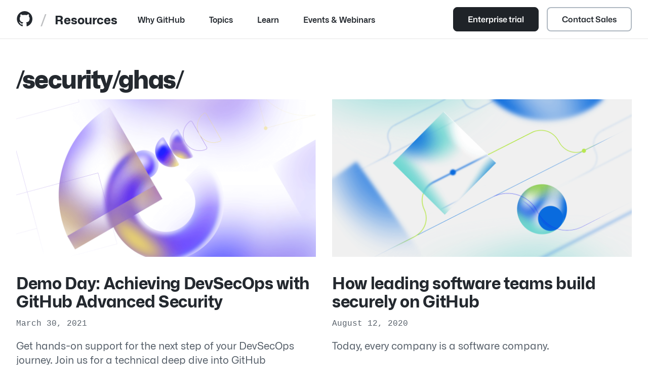

--- FILE ---
content_type: text/html; charset=utf-8
request_url: https://resources.github.com/security/ghas/
body_size: 5495
content:
<!DOCTYPE html><html dir="ltr" lang="en-US"><head><meta charSet="utf-8" data-next-head=""/><meta name="viewport" content="width=device-width" data-next-head=""/><meta name="description" content="From setup to optimization, learn how to use GitHub to get the job done." data-next-head=""/><meta name="theme-color" content="#151920" data-next-head=""/><meta name="twitter:card" content="summary_large_image" data-next-head=""/><meta name="twitter:site" content="@github" data-next-head=""/><meta name="twitter:creator" content="@GitHub" data-next-head=""/><meta property="og:description" content="From setup to optimization, learn how to use GitHub to get the job done." data-next-head=""/><meta property="og:url" content="https://resources.github.com/security/ghas/" data-next-head=""/><meta property="og:type" content="website" data-next-head=""/><meta property="og:locale" content="en_US" data-next-head=""/><meta property="og:site_name" content="GitHub Resources" data-next-head=""/><link rel="canonical" href="https://resources.github.com/security/ghas/" data-next-head=""/><meta http-equiv="content-security-policy" content="default-src &#x27;none&#x27;; script-src &#x27;self&#x27; analytics.githubassets.com ghcc.githubassets.com js.monitor.azure.com/scripts/c/ms.analytics-web-4.min.js www.youtube.com; style-src &#x27;self&#x27; &#x27;unsafe-inline&#x27;; connect-src &#x27;self&#x27; browser.events.data.microsoft.com collector.githubapp.com edge.fullstory.com rs.fullstory.com; font-src &#x27;self&#x27; data:; img-src &#x27;self&#x27; data: github.githubassets.com images.ctfassets.net rs.fullstory.com ad.doubleclick.net pixel.quantserve.com sp.analytics.yahoo.com www.facebook.com px.ads.linkedin.com alb.reddit.com px4.ads.linkedin.com adservice.google.com; manifest-src &#x27;self&#x27;; frame-src &#x27;self&#x27; www.youtube.com player.vimeo.com play.vidyard.com octocaptcha.com; media-src &#x27;self&#x27;;" data-next-head=""/><meta name="ha-url" content="https://collector.githubapp.com/resources/collect" data-next-head=""/><meta name="ghcc-locale" content="en-US" data-next-head=""/><meta name="apple-mobile-web-app-title" content="GitHub Resources" data-next-head=""/><meta name="application-name" content="GitHub Resources" data-next-head=""/><meta name="msapplication-TileColor" content="#ab3f8b" data-next-head=""/><link rel="apple-touch-icon" sizes="180x180" href="/apple-touch-icon.png" data-next-head=""/><link rel="icon" type="image/png" sizes="32x32" href="/favicon-32x32.png" data-next-head=""/><link rel="icon" type="image/png" sizes="16x16" href="/favicon-16x16.png" data-next-head=""/><link rel="manifest" href="/site.webmanifest" data-next-head=""/><link rel="mask-icon" href="/safari-pinned-tab.svg" color="#ab3f8b" data-next-head=""/><meta property="og:image" content="https://resources.github.com/default-og-image.jpg" data-next-head=""/><meta property="og:image:alt" content="GitHub Resources" data-next-head=""/><meta property="og:image:width" content="1200" data-next-head=""/><meta property="og:image:height" content="630" data-next-head=""/><meta name="ha-page-type" content="marketing" data-next-head=""/><title data-next-head="">/security/ghas/ - GitHub Resources</title><meta name="robots" content="index,follow" data-next-head=""/><meta property="og:title" content="/security/ghas/ - GitHub Resources" data-next-head=""/><link data-next-font="" rel="preconnect" href="/" crossorigin="anonymous"/><link rel="preload" href="/_next/static/css/fc6e80073938b503.css" as="style"/><link rel="stylesheet" href="/_next/static/css/fc6e80073938b503.css" data-n-g=""/><link rel="preload" href="/_next/static/css/3d69b68cd97caff2.css" as="style"/><link rel="stylesheet" href="/_next/static/css/3d69b68cd97caff2.css" data-n-p=""/><noscript data-n-css=""></noscript><script defer="" nomodule="" src="/_next/static/chunks/polyfills-42372ed130431b0a.js"></script><script src="https://ghcc.githubassets.com/ghcc.min.js" defer="" data-nscript="beforeInteractive"></script><script src="/_next/static/chunks/webpack-a339f4a57035852b.js" defer=""></script><script src="/_next/static/chunks/framework-d484d26e10a55d5f.js" defer=""></script><script src="/_next/static/chunks/main-cf297c2e4284cac9.js" defer=""></script><script src="/_next/static/chunks/pages/_app-70d358d0c48d104c.js" defer=""></script><script src="/_next/static/chunks/843-19fdd0aa4c2a451b.js" defer=""></script><script src="/_next/static/chunks/pages/%5B...path%5D-29a00f6c4b6523b6.js" defer=""></script><script src="/_next/static/NSBsbOCw5rU8UC-sPMAP-/_buildManifest.js" defer=""></script><script src="/_next/static/NSBsbOCw5rU8UC-sPMAP-/_ssgManifest.js" defer=""></script></head><body><div id="__next"><div data-color-mode="light" class="d-flex flex-column"><div id="site-navigation-container" data-color-mode="light" data-light-theme="light" style="z-index:999" class="site-navigation-container position-fixed top-0 width-full color-bg-transparent"><div class="position-relative site-navigation-container--background"><header data-testid="site-navigation-mobile" class="site-navigation position-relative d-lg-none"><nav class="container-xl py-1" aria-label="Site navigation"><div class="d-flex flex-items-center flex-justify-between"><a title="Visit GitHub Resources" class="gh-icon Header-link" data-testid="navigation-home-link-mobile" href="/"><svg aria-hidden="true" focusable="false" class="octicon octicon-mark-github" viewBox="0 0 24 24" width="32" height="32" fill="currentColor" display="inline-block" overflow="visible" style="vertical-align:text-bottom"><path d="M12.5.75C6.146.75 1 5.896 1 12.25c0 5.089 3.292 9.387 7.863 10.91.575.101.79-.244.79-.546 0-.273-.014-1.178-.014-2.142-2.889.532-3.636-.704-3.866-1.35-.13-.331-.69-1.352-1.18-1.625-.402-.216-.977-.748-.014-.762.906-.014 1.553.834 1.769 1.179 1.035 1.74 2.688 1.25 3.349.948.1-.747.402-1.25.733-1.538-2.559-.287-5.232-1.279-5.232-5.678 0-1.25.445-2.285 1.178-3.09-.115-.288-.517-1.467.115-3.048 0 0 .963-.302 3.163 1.179.92-.259 1.897-.388 2.875-.388.977 0 1.955.13 2.875.388 2.2-1.495 3.162-1.179 3.162-1.179.633 1.581.23 2.76.115 3.048.733.805 1.179 1.825 1.179 3.09 0 4.413-2.688 5.39-5.247 5.678.417.36.776 1.05.776 2.128 0 1.538-.014 2.774-.014 3.162 0 .302.216.662.79.547C20.709 21.637 24 17.324 24 12.25 24 5.896 18.854.75 12.5.75Z"></path></svg></a><div class="d-none d-md-flex d-lg-none"></div></div></nav></header><ul class="position-absolute nav-dropdown mobile-nav pt-8 pb-4 color-bg-dark color-fg-white d-lg-none" data-color-mode="dark" data-dark-theme="dark" aria-hidden="true" inert=""><div class="container-sm px-6 overflow-auto height-full"><div class="d-flex flex-column color-bg-dark height-full flex-justify-between"><div></div><div class="d-flex flex-column d-md-none"></div></div></div></ul><header data-testid="site-navigation" class="site-navigation"><nav class="container-xl py-1 d-none d-lg-flex flex-items-center flex-justify-between" aria-label="Site navigation"><ul class="d-flex flex-items-center"><li><a href="https://github.com" target="_blank" rel="noreferrer" class="gh-icon Header-link d-none d-lg-block py-3 position-relative" aria-label="GitHub homepage"><svg aria-hidden="true" focusable="false" class="octicon octicon-chevron-left nav-back-arrow position-absolute" viewBox="0 0 24 24" width="32" height="32" fill="currentColor" display="inline-block" overflow="visible" style="vertical-align:text-bottom"><path d="M15.28 5.22a.75.75 0 0 1 0 1.06L9.56 12l5.72 5.72a.749.749 0 0 1-.326 1.275.749.749 0 0 1-.734-.215l-6.25-6.25a.75.75 0 0 1 0-1.06l6.25-6.25a.75.75 0 0 1 1.06 0Z"></path></svg><svg aria-hidden="true" focusable="false" class="octicon octicon-mark-github" viewBox="0 0 24 24" width="32" height="32" fill="currentColor" display="inline-block" overflow="visible" style="vertical-align:text-bottom"><path d="M12.5.75C6.146.75 1 5.896 1 12.25c0 5.089 3.292 9.387 7.863 10.91.575.101.79-.244.79-.546 0-.273-.014-1.178-.014-2.142-2.889.532-3.636-.704-3.866-1.35-.13-.331-.69-1.352-1.18-1.625-.402-.216-.977-.748-.014-.762.906-.014 1.553.834 1.769 1.179 1.035 1.74 2.688 1.25 3.349.948.1-.747.402-1.25.733-1.538-2.559-.287-5.232-1.279-5.232-5.678 0-1.25.445-2.285 1.178-3.09-.115-.288-.517-1.467.115-3.048 0 0 .963-.302 3.163 1.179.92-.259 1.897-.388 2.875-.388.977 0 1.955.13 2.875.388 2.2-1.495 3.162-1.179 3.162-1.179.633 1.581.23 2.76.115 3.048.733.805 1.179 1.825 1.179 3.09 0 4.413-2.688 5.39-5.247 5.678.417.36.776 1.05.776 2.128 0 1.538-.014 2.774-.014 3.162 0 .302.216.662.79.547C20.709 21.637 24 17.324 24 12.25 24 5.896 18.854.75 12.5.75Z"></path></svg></a></li><li class="d-flex flex-items-center"><span class="ml-3 f1-mktg f2-md-mktg opacity-30">/</span><a data-testid="navigation-home-link" data-analytics-click="Navigation, go to homepage" class="d-none d-lg-inline-block Header-link font-weight-semibold p-3 f2" aria-label="GitHub resources homepage" href="/">Resources</a></li></ul><ul class="d-flex flex-items-center"></ul><div class="site-navigation--background position-absolute top-0 bottom-0 left-0 right-0"></div></nav></header></div></div><main class="flex-1 position-relative"><section class="section"><div class="container-xl"><h1 class="h3-mktg mb-3">/security/ghas/</h1><div class="d-flex flex-items-start" data-testid="page-thumbnail-list"><div class="Layout-main"><div class="grid grid-cols-1 grid-cols-md-2 gap-8"><div class="resource-card animatable animate-fade-up " data-testid="page-thumbnail"><a class="resource-card-overlay-link" aria-label="Go to page: Demo Day: Achieving DevSecOps with GitHub Advanced Security" href="/security/ghas/achieving-devsecops-with-advanced-security/"></a><span style="box-sizing:border-box;display:block;overflow:hidden;width:initial;height:initial;background:none;opacity:1;border:0;margin:0;padding:0;position:relative"><span style="box-sizing:border-box;display:block;width:initial;height:initial;background:none;opacity:1;border:0;margin:0;padding:0;padding-top:52.5%"></span><img alt="" src="[data-uri]" decoding="async" data-nimg="responsive" class="resource-card-image" style="position:absolute;top:0;left:0;bottom:0;right:0;box-sizing:border-box;padding:0;border:none;margin:auto;display:block;width:0;height:0;min-width:100%;max-width:100%;min-height:100%;max-height:100%;object-fit:cover"/><noscript><img alt="" loading="lazy" decoding="async" data-nimg="responsive" style="position:absolute;top:0;left:0;bottom:0;right:0;box-sizing:border-box;padding:0;border:none;margin:auto;display:block;width:0;height:0;min-width:100%;max-width:100%;min-height:100%;max-height:100%;object-fit:cover" class="resource-card-image" sizes="100vw" srcSet="/assets/images/defaults/default-1.png?w=544&amp;q=75 544w, /assets/images/defaults/default-1.png?w=768&amp;q=75 768w, /assets/images/defaults/default-1.png?w=1012&amp;q=75 1012w, /assets/images/defaults/default-1.png?w=1280&amp;q=75 1280w" src="/assets/images/defaults/default-1.png?w=1280&amp;q=75"/></noscript></span><h3 class="h4-mktg font-weight-semibold heading"><span>Demo Day: Achieving DevSecOps with GitHub Advanced Security</span></h3><time class="text-mono mb-3 color-fg-muted">March 30, 2021</time><p class="f3-mktg color-fg-muted">Get hands-on support for the next step of your DevSecOps journey. Join us for a technical deep dive into GitHub Advanced Security with a step-by-step demo on features like code scanning and secret scanning—and a look at what this means for baking security into the developer workflow.</p><div class="text-mono f5 mt-4"><a class="Link--primary no-underline resource-card-tag" href="/topics/github-advanced-security/">GitHub Advanced Security</a></div></div><div class="resource-card animatable animate-fade-up " data-testid="page-thumbnail"><a class="resource-card-overlay-link" aria-label="Go to page: How leading software teams build securely on GitHub" href="/security/ghas/how-software-teams-build-securely/"></a><span style="box-sizing:border-box;display:block;overflow:hidden;width:initial;height:initial;background:none;opacity:1;border:0;margin:0;padding:0;position:relative"><span style="box-sizing:border-box;display:block;width:initial;height:initial;background:none;opacity:1;border:0;margin:0;padding:0;padding-top:52.5%"></span><img alt="" src="[data-uri]" decoding="async" data-nimg="responsive" class="resource-card-image" style="position:absolute;top:0;left:0;bottom:0;right:0;box-sizing:border-box;padding:0;border:none;margin:auto;display:block;width:0;height:0;min-width:100%;max-width:100%;min-height:100%;max-height:100%;object-fit:cover"/><noscript><img alt="" loading="lazy" decoding="async" data-nimg="responsive" style="position:absolute;top:0;left:0;bottom:0;right:0;box-sizing:border-box;padding:0;border:none;margin:auto;display:block;width:0;height:0;min-width:100%;max-width:100%;min-height:100%;max-height:100%;object-fit:cover" class="resource-card-image" sizes="100vw" srcSet="//images.ctfassets.net/wfutmusr1t3h/6KjIFfi4p8DYEohiLFERbW/e2bbcfc88ebf82cf8bc9be17d86279d6/sec.png?w=544&amp;q=75 544w, //images.ctfassets.net/wfutmusr1t3h/6KjIFfi4p8DYEohiLFERbW/e2bbcfc88ebf82cf8bc9be17d86279d6/sec.png?w=768&amp;q=75 768w, //images.ctfassets.net/wfutmusr1t3h/6KjIFfi4p8DYEohiLFERbW/e2bbcfc88ebf82cf8bc9be17d86279d6/sec.png?w=1012&amp;q=75 1012w, //images.ctfassets.net/wfutmusr1t3h/6KjIFfi4p8DYEohiLFERbW/e2bbcfc88ebf82cf8bc9be17d86279d6/sec.png?w=1280&amp;q=75 1280w" src="//images.ctfassets.net/wfutmusr1t3h/6KjIFfi4p8DYEohiLFERbW/e2bbcfc88ebf82cf8bc9be17d86279d6/sec.png?w=1280&amp;q=75"/></noscript></span><h3 class="h4-mktg font-weight-semibold heading"><span>How leading software teams build securely on GitHub</span></h3><time class="text-mono mb-3 color-fg-muted">August 12, 2020</time><p class="f3-mktg color-fg-muted">Today, every company is a software company.</p><div class="text-mono f5 mt-4"><a class="Link--primary no-underline resource-card-tag" href="/topics/whitepapers/">Whitepapers</a></div></div></div></div></div></div></section></main></div></div><script id="__NEXT_DATA__" type="application/json">{"props":{"pageProps":{"listPageData":{"all":[{"metadata":{"tags":[],"concepts":[]},"sys":{"space":{"sys":{"type":"Link","linkType":"Space","id":"wfutmusr1t3h"}},"id":"5aHPoOgGsLo1ygwGcfzBq7","type":"Entry","createdAt":"2023-08-24T13:14:12.296Z","updatedAt":"2024-02-21T16:25:47.798Z","environment":{"sys":{"id":"master","type":"Link","linkType":"Environment"}},"publishedVersion":5,"revision":3,"contentType":{"sys":{"type":"Link","linkType":"ContentType","id":"page"}},"locale":"en-US"},"fields":{"path":"/security/ghas/achieving-devsecops-with-advanced-security","content":{"metadata":{"tags":[],"concepts":[]},"sys":{"space":{"sys":{"type":"Link","linkType":"Space","id":"wfutmusr1t3h"}},"id":"fw51OYVSaGs1fK0YkUM44","type":"Entry","createdAt":"2021-11-19T17:37:02.180Z","updatedAt":"2024-10-03T12:38:43.540Z","environment":{"sys":{"id":"master","type":"Link","linkType":"Environment"}},"publishedVersion":71,"revision":25,"contentType":{"sys":{"type":"Link","linkType":"ContentType","id":"resourceContainer"}},"locale":"en-US"},"fields":{"internalTitle":"/security/ghas/achieving-devsecops-with-advanced-security","path":"/security/ghas/achieving-devsecops-with-advanced-security","title":"Demo Day: Achieving DevSecOps with GitHub Advanced Security","description":"Get hands-on support for the next step of your DevSecOps journey. Join us for a technical deep dive into GitHub Advanced Security with a step-by-step demo on features like code scanning and secret scanning—and a look at what this means for baking security into the developer workflow.","body":"\u003cdiv class=\"embed-responsive embed-responsive-16by9\"\u003e\n\u003ciframe title=\"An explanation of technical application security features on GitHub\" src=\"https://player.vimeo.com/video/531370656\" width=\"640\" height=\"480\" frameborder=\"0\" webkitallowfullscreen mozallowfullscreen allowfullscreen\u003e\u003c/iframe\u003e\u003c/div\u003e","gated":false,"sfCampaignID":"7015c000001SNN7AAO","campaign":"Resources_Contact_Us","buttonCTA":"Contact GitHub","publicationDate":"2021-03-30T00:00:00.000Z","hidden":false}},"seo":{"metadata":{"tags":[],"concepts":[]},"sys":{"space":{"sys":{"type":"Link","linkType":"Space","id":"wfutmusr1t3h"}},"id":"seo--security-ghas-achieving-devsecops-with-advanced-security","type":"Entry","createdAt":"2022-02-28T21:21:30.696Z","updatedAt":"2024-10-03T13:04:49.719Z","environment":{"sys":{"id":"master","type":"Link","linkType":"Environment"}},"publishedVersion":15,"revision":7,"contentType":{"sys":{"type":"Link","linkType":"ContentType","id":"seo"}},"locale":"en-US"},"fields":{"metaTitle":"Demo Day: Achieving DevSecOps with GitHub Advanced Security","metaDescription":"Get hands-on support for the next step of your DevSecOps journey. Join us for a technical deep dive into GitHub Advanced Security with a step-by-step demo on features like code scanning and secret scanning.","openGraphTitle":"Demo Day: Achieving DevSecOps with GitHub Advanced Security","openGraphDescription":"Get hands-on support for the next step of your DevSecOps journey. Join us for a technical deep dive into GitHub Advanced Security with a step-by-step demo on features like code scanning and secret scanning."}},"topics":[{"metadata":{"tags":[],"concepts":[]},"sys":{"space":{"sys":{"type":"Link","linkType":"Space","id":"wfutmusr1t3h"}},"id":"5R9zfL5sHOvIqOX4WnG1mJ","type":"Entry","createdAt":"2024-01-11T21:00:30.758Z","updatedAt":"2025-07-24T09:22:38.801Z","environment":{"sys":{"id":"master","type":"Link","linkType":"Environment"}},"publishedVersion":471,"revision":237,"contentType":{"sys":{"type":"Link","linkType":"ContentType","id":"topic"}},"locale":"en-US"},"fields":{"slug":"github-advanced-security","label":"GitHub Advanced Security"}}]}},{"metadata":{"tags":[],"concepts":[]},"sys":{"space":{"sys":{"type":"Link","linkType":"Space","id":"wfutmusr1t3h"}},"id":"6tY8EtayI5vVIgbae2LtRz","type":"Entry","createdAt":"2023-08-24T13:15:38.271Z","updatedAt":"2024-02-21T16:25:59.893Z","environment":{"sys":{"id":"master","type":"Link","linkType":"Environment"}},"publishedVersion":5,"revision":3,"contentType":{"sys":{"type":"Link","linkType":"ContentType","id":"page"}},"locale":"en-US"},"fields":{"path":"/security/ghas/how-software-teams-build-securely","content":{"metadata":{"tags":[],"concepts":[]},"sys":{"space":{"sys":{"type":"Link","linkType":"Space","id":"wfutmusr1t3h"}},"id":"2xFYZWe74oJyuoZQjVXv3h","type":"Entry","createdAt":"2021-11-19T17:34:24.471Z","updatedAt":"2024-10-03T12:34:32.971Z","environment":{"sys":{"id":"master","type":"Link","linkType":"Environment"}},"publishedVersion":69,"revision":29,"contentType":{"sys":{"type":"Link","linkType":"ContentType","id":"resourceContainer"}},"locale":"en-US"},"fields":{"internalTitle":"Resource Page for /security/ghas/how-software-teams-build-securely","path":"/security/ghas/how-software-teams-build-securely","title":"How leading software teams build securely on GitHub","description":"Today, every company is a software company.","body":"\nDigital applications are the foundation of great customer experiences, from online banking to healthcare. But while these applications open up businesses to more customers than before, they also expose organizations to more risk.\n\nIn this ebook, we’ll explore how GitHub customers like Pinterest, Stripe, Dow Jones and others build more secure applications—without disrupting innovation or developer productivity. We’ll break down how these organizations use open source, GitHub’s built-in automation, Dependabot, and the world’s most powerful semantic code analysis engine to ship secure software, faster. Along the way, you’ll also learn easy-to-follow security tips your team can put to work today. **Ready to dive in? Download the ebook PDF**\n\n\u003cbr /\u003e\n\n\u003ctable\u003e\n  \u003ctr\u003e\n    \u003cth\u003e\n      \u003ch4\u003e\u003ca href=\"https://github.com/learn/security\"\u003eLearn more about GitHub Advanced Security\u003c/a\u003e\u003c/h4\u003e\n    \u003c/th\u003e\n  \u003c/tr\u003e\n\u003ctable\u003e\n","gated":true,"sfCampaignID":"7013o000002CdqXAAS","campaign":"Resources_Security","headerImage":{"metadata":{"tags":[],"concepts":[]},"sys":{"space":{"sys":{"type":"Link","linkType":"Space","id":"wfutmusr1t3h"}},"id":"6KjIFfi4p8DYEohiLFERbW","type":"Asset","createdAt":"2022-11-22T21:01:39.880Z","updatedAt":"2024-03-04T15:32:55.248Z","environment":{"sys":{"id":"master","type":"Link","linkType":"Environment"}},"publishedVersion":17,"revision":4,"locale":"en-US"},"fields":{"title":"Security - Light 1","description":"","file":{"url":"//images.ctfassets.net/wfutmusr1t3h/6KjIFfi4p8DYEohiLFERbW/e2bbcfc88ebf82cf8bc9be17d86279d6/sec.png","details":{"size":105000,"image":{"width":1200,"height":630}},"fileName":"sec.png","contentType":"image/png"}}},"headerCTA":"Download PDF","buttonCTA":"Download PDF","publicationDate":"2020-08-12T00:00:00.000Z","hidden":false}},"seo":{"metadata":{"tags":[],"concepts":[]},"sys":{"space":{"sys":{"type":"Link","linkType":"Space","id":"wfutmusr1t3h"}},"id":"seo--security-ghas-how-software-teams-build-securely","type":"Entry","createdAt":"2022-02-28T21:20:50.255Z","updatedAt":"2024-10-03T12:59:29.173Z","environment":{"sys":{"id":"master","type":"Link","linkType":"Environment"}},"publishedVersion":11,"revision":6,"contentType":{"sys":{"type":"Link","linkType":"ContentType","id":"seo"}},"locale":"en-US"},"fields":{"metaTitle":"How leading software teams build securely on GitHub","metaDescription":"Today, every company is a software company.","openGraphTitle":"How leading software teams build securely on GitHub","openGraphDescription":"Today, every company is a software company."}},"topics":[{"metadata":{"tags":[],"concepts":[]},"sys":{"space":{"sys":{"type":"Link","linkType":"Space","id":"wfutmusr1t3h"}},"id":"4VyBGR91kieW1nTBNOM2Ww","type":"Entry","createdAt":"2024-01-11T21:00:26.265Z","updatedAt":"2025-07-24T09:22:48.901Z","environment":{"sys":{"id":"master","type":"Link","linkType":"Environment"}},"publishedVersion":513,"revision":257,"contentType":{"sys":{"type":"Link","linkType":"ContentType","id":"topic"}},"locale":"en-US"},"fields":{"slug":"whitepapers","label":"Whitepapers"}}]}}],"numPages":1,"currentPage":1,"title":"/security/ghas/"},"featureFlags":{"featureEnabledNewFormsService":false,"featureEnabledNewAppNavigation":true,"featureEnableSearch":false},"config":{"formsEndpoint":"https://marketing-forms-api.github.com/"}},"__N_SSP":true},"page":"/[...path]","query":{"path":["security","ghas"]},"buildId":"NSBsbOCw5rU8UC-sPMAP-","isFallback":false,"isExperimentalCompile":false,"gssp":true,"locale":"en-US","locales":["en-US","ja","pt-BR","es-419","ko-KR"],"defaultLocale":"en-US","scriptLoader":[]}</script><div id="ghcc" style="position:sticky;bottom:0;z-index:99999"></div></body></html>

--- FILE ---
content_type: application/javascript; charset=UTF-8
request_url: https://resources.github.com/_next/static/NSBsbOCw5rU8UC-sPMAP-/_ssgManifest.js
body_size: -437
content:
self.__SSG_MANIFEST=new Set(["\u002F404","\u002F500","\u002Fsitemap"]);self.__SSG_MANIFEST_CB&&self.__SSG_MANIFEST_CB()

--- FILE ---
content_type: application/javascript; charset=utf-8
request_url: https://analytics.githubassets.com/hydro-marketing.min.js
body_size: 3624
content:
(()=>{function q(){let e;try{e=window.top.document.referrer}catch{if(window.parent)try{e=window.parent.document.referrer}catch{}}return e===""&&(e=document.referrer),e}function z(){try{return`${screen.width}x${screen.height}`}catch{return"unknown"}}function D(){let e=0,t=0;try{return typeof window.innerWidth=="number"?(t=window.innerWidth,e=window.innerHeight):document.documentElement!=null&&document.documentElement.clientWidth!=null?(t=document.documentElement.clientWidth,e=document.documentElement.clientHeight):document.body!=null&&document.body.clientWidth!=null&&(t=document.body.clientWidth,e=document.body.clientHeight),`${t}x${e}`}catch{return"unknown"}}function B(){return navigator.languages?navigator.languages.join(","):navigator.language||""}function I(){return{referrer:q(),user_agent:navigator.userAgent,screen_resolution:z(),browser_resolution:D(),browser_languages:B(),pixel_ratio:window.devicePixelRatio,timestamp:Date.now(),tz_seconds:new Date().getTimezoneOffset()*-60}}var K=["utm_source","utm_medium","utm_campaign","utm_term","utm_content","scid"];function S(){let e={};try{let t=new URLSearchParams(window.location.search);for(let[n,o]of t){let r=n.toLowerCase();K.includes(r)&&(e[r]=o)}return e}catch{return{}}}var w;function T(){return`${Math.round(Math.random()*(Math.pow(2,31)-1))}.${Math.round(Date.now()/1e3)}`}function Y(e){let t=`GH1.1.${e}`,n=Date.now(),o=new Date(n+1*365*86400*1e3).toUTCString(),{domain:r}=document;r.endsWith(".github.com")&&(r="github.com"),document.cookie=`_octo=${t}; expires=${o}; path=/; domain=${r}; secure; samesite=lax`}function G(){let e,n=document.cookie.match(/_octo=([^;]+)/g);if(!n)return;let o=[0,0];for(let r of n){let[,s]=r.split("="),[,i,...a]=s.split("."),c=i.split("-").map(Number);c>o&&(o=c,e=a.join("."))}return e}function E(){try{let e=G();if(e)return e;let t=T();return Y(t),t}catch{return w||(w=T()),w}}var x=class{constructor(t){this.options=t}get collectorUrl(){return this.options.collectorUrl}get clientId(){return this.options.clientId?this.options.clientId:E()}createEvent(t){return{page:location.href,title:document.title,context:{...this.options.baseContext,...S(),...t}}}sendPageView(t){let n=this.createEvent(t);this.send({page_views:[n]})}sendEvent(t,n){let o={...this.createEvent(n),type:t};this.send({events:[o]})}send({page_views:t,events:n}){let o={client_id:this.clientId,page_views:t,events:n,request_context:I()},r=JSON.stringify(o);try{if(navigator.sendBeacon){navigator.sendBeacon(this.collectorUrl,r);return}}catch{}fetch(this.collectorUrl,{method:"POST",cache:"no-cache",headers:{"Content-Type":"application/json"},body:r,keepalive:!1})}};function _(e="ha"){let t,n={},o=document.head.querySelectorAll(`meta[name^="${e}-"]`);for(let r of Array.from(o)){let{name:s,content:i}=r,a=s.replace(`${e}-`,"").replace(/-/g,"_");a==="url"?t=i:n[a]=i}if(!t)throw new Error(`AnalyticsClient ${e}-url meta tag not found`);return{collectorUrl:t,...Object.keys(n).length>0?{baseContext:n}:{}}}var p="data-analytics-click",M=`a:not([${p}]), button:not([${p}]), [${p}]`;function L(e){return{...j(e,"a")&&J(e),...j(e,"button")&&X(e),...Q(e),...Z(e.getAttribute(p))}}function j(e,t){return e.tagName.toLowerCase()===t}function J(e){return{text:e.innerText||e.getAttribute("aria-label")||"",target:e.href}}function X(e){let t=e.closest("form");return{text:e.innerText||e.getAttribute("aria-label")||"",role:e.getAttribute("type")||e.getAttribute("role")||"button",...e.value&&{value:e.value},...t&&{formAction:t.getAttribute("action")||""}}}function Q(e){let{top:t,left:n}=e.getBoundingClientRect(),o=document.body,r=document.documentElement,s=Math.max(o.scrollHeight,o.offsetHeight,r.clientHeight,r.scrollHeight,r.offsetHeight),i=Math.max(o.scrollWidth,o.offsetWidth,r.clientWidth,r.scrollWidth,r.offsetWidth),a=((t+window.pageYOffset)/s).toFixed(3),c=((n+window.pageXOffset)/i).toFixed(3);return{ref_loc:JSON.stringify({top:a,left:c})}}function Z(e){if(!e)return{};let[t,n,o]=e.split(",");return{...t&&{category:t.trim()},...n&&{action:n.trim()},...ee(o)}}function ee(e){if(!e)return{};let t={},n=e.split(";").map(o=>o.trim());for(let o of n){let[r,s]=o.split(":");r&&(t[r.trim()]=s.trim()||r.trim())}return t}function f(){if(!(this instanceof f))return new f;this.size=0,this.uid=0,this.selectors=[],this.selectorObjects={},this.indexes=Object.create(this.indexes),this.activeIndexes=[]}var g=window.document.documentElement,te=g.matches||g.webkitMatchesSelector||g.mozMatchesSelector||g.oMatchesSelector||g.msMatchesSelector;f.prototype.matchesSelector=function(e,t){return te.call(e,t)};f.prototype.querySelectorAll=function(e,t){return t.querySelectorAll(e)};f.prototype.indexes=[];var ne=/^#((?:[\w\u00c0-\uFFFF\-]|\\.)+)/g;f.prototype.indexes.push({name:"ID",selector:function(t){var n;if(n=t.match(ne))return n[0].slice(1)},element:function(t){if(t.id)return[t.id]}});var re=/^\.((?:[\w\u00c0-\uFFFF\-]|\\.)+)/g;f.prototype.indexes.push({name:"CLASS",selector:function(t){var n;if(n=t.match(re))return n[0].slice(1)},element:function(t){var n=t.className;if(n){if(typeof n=="string")return n.split(/\s/);if(typeof n=="object"&&"baseVal"in n)return n.baseVal.split(/\s/)}}});var oe=/^((?:[\w\u00c0-\uFFFF\-]|\\.)+)/g;f.prototype.indexes.push({name:"TAG",selector:function(t){var n;if(n=t.match(oe))return n[0].toUpperCase()},element:function(t){return[t.nodeName.toUpperCase()]}});f.prototype.indexes.default={name:"UNIVERSAL",selector:function(){return!0},element:function(){return[!0]}};var y;typeof window.Map=="function"?y=window.Map:y=function(){function e(){this.map={}}return e.prototype.get=function(t){return this.map[t+" "]},e.prototype.set=function(t,n){this.map[t+" "]=n},e}();var O=/((?:\((?:\([^()]+\)|[^()]+)+\)|\[(?:\[[^\[\]]*\]|['"][^'"]*['"]|[^\[\]'"]+)+\]|\\.|[^ >+~,(\[\\]+)+|[>+~])(\s*,\s*)?((?:.|\r|\n)*)/g;function P(e,t){e=e.slice(0).concat(e.default);var n=e.length,o,r,s,i,a=t,c,u,l=[];do if(O.exec(""),(s=O.exec(a))&&(a=s[3],s[2]||!a)){for(o=0;o<n;o++)if(u=e[o],c=u.selector(s[1])){for(r=l.length,i=!1;r--;)if(l[r].index===u&&l[r].key===c){i=!0;break}i||l.push({index:u,key:c});break}}while(s);return l}function ie(e,t){var n,o,r;for(n=0,o=e.length;n<o;n++)if(r=e[n],t.isPrototypeOf(r))return r}f.prototype.logDefaultIndexUsed=function(){};f.prototype.add=function(e,t){var n,o,r,s,i,a,c,u,l=this.activeIndexes,d=this.selectors,m=this.selectorObjects;if(typeof e=="string"){for(n={id:this.uid++,selector:e,data:t},m[n.id]=n,c=P(this.indexes,e),o=0;o<c.length;o++)u=c[o],s=u.key,r=u.index,i=ie(l,r),i||(i=Object.create(r),i.map=new y,l.push(i)),r===this.indexes.default&&this.logDefaultIndexUsed(n),a=i.map.get(s),a||(a=[],i.map.set(s,a)),a.push(n);this.size++,d.push(e)}};f.prototype.remove=function(e,t){if(typeof e=="string"){var n,o,r,s,i,a,c,u,l=this.activeIndexes,d=this.selectors=[],m=this.selectorObjects,h={},v=arguments.length===1;for(n=P(this.indexes,e),r=0;r<n.length;r++)for(o=n[r],s=l.length;s--;)if(a=l[s],o.index.isPrototypeOf(a)){if(c=a.map.get(o.key),c)for(i=c.length;i--;)u=c[i],u.selector===e&&(v||u.data===t)&&(c.splice(i,1),h[u.id]=!0);break}for(r in h)delete m[r],this.size--;for(r in m)d.push(m[r].selector)}};function R(e,t){return e.id-t.id}f.prototype.queryAll=function(e){if(!this.selectors.length)return[];var t={},n=[],o=this.querySelectorAll(this.selectors.join(", "),e),r,s,i,a,c,u,l,d;for(r=0,i=o.length;r<i;r++)for(c=o[r],u=this.matches(c),s=0,a=u.length;s<a;s++)d=u[s],t[d.id]?l=t[d.id]:(l={id:d.id,selector:d.selector,data:d.data,elements:[]},t[d.id]=l,n.push(l)),l.elements.push(c);return n.sort(R)};f.prototype.matches=function(e){if(!e)return[];var t,n,o,r,s,i,a,c,u,l,d,m=this.activeIndexes,h={},v=[];for(t=0,r=m.length;t<r;t++)if(a=m[t],c=a.element(e),c){for(n=0,s=c.length;n<s;n++)if(u=a.map.get(c[n]))for(o=0,i=u.length;o<i;o++)l=u[o],d=l.id,!h[d]&&this.matchesSelector(e,l.selector)&&(h[d]=!0,v.push(l))}return v.sort(R)};var F={},W={},b=new WeakMap,$=new WeakMap,k=new WeakMap,H=Object.getOwnPropertyDescriptor(Event.prototype,"currentTarget");function N(e,t,n){var o=e[t];return e[t]=function(){return n.apply(e,arguments),o.apply(e,arguments)},e}function se(e,t,n){var o=[],r=t;do{if(r.nodeType!==1)break;var s=e.matches(r);if(s.length){var i={node:r,observers:s};n?o.unshift(i):o.push(i)}}while(r=r.parentElement);return o}function ae(){b.set(this,!0)}function ce(){b.set(this,!0),$.set(this,!0)}function le(){return k.get(this)||null}function U(e,t){!H||Object.defineProperty(e,"currentTarget",{configurable:!0,enumerable:!0,get:t||H.get})}function ue(e){try{return e.eventPhase,!0}catch{return!1}}function fe(e){if(!!ue(e)){var t=e.eventPhase===1?W:F,n=t[e.type];if(!!n){var o=se(n,e.target,e.eventPhase===1);if(!!o.length){N(e,"stopPropagation",ae),N(e,"stopImmediatePropagation",ce),U(e,le);for(var r=0,s=o.length;r<s&&!b.get(e);r++){var i=o[r];k.set(e,i.node);for(var a=0,c=i.observers.length;a<c&&!$.get(e);a++)i.observers[a].data.call(i.node,e)}k.delete(e),U(e)}}}}function C(e,t,n){var o=arguments.length>3&&arguments[3]!==void 0?arguments[3]:{},r=!!o.capture,s=r?W:F,i=s[e];i||(i=new f,s[e]=i,document.addEventListener(e,fe,r)),i.add(t,n)}var de={trackClicks:!1,trackPageView:!1};function A(e){let t={...de,...e};window._ha=new x(_()),t.trackPageView&&window._ha.sendPageView(),t.trackClicks?C("click",M,V):C("click",`[${p}]`,V)}function V(e){!e||!e.currentTarget||!window._ha||window._ha.sendEvent("analytics.click",L(e.currentTarget))}A({trackPageView:!0,trackClicks:!0});})();


--- FILE ---
content_type: application/javascript; charset=UTF-8
request_url: https://resources.github.com/_next/static/chunks/pages/topics/%5Bslug%5D-9e28d89afe20adf7.js
body_size: 2066
content:
(self.webpackChunk_N_E=self.webpackChunk_N_E||[]).push([[404],{1147:(e,l,t)=>{"use strict";t.d(l,{A:()=>i});var s=t(7876);let i=()=>(0,s.jsxs)("svg",{"aria-hidden":"true",role:"presentation",xmlns:"http://www.w3.org/2000/svg",className:"octicon arrow-symbol-mktg",width:"16",height:"16",viewBox:"0 0 16 16",fill:"none",children:[(0,s.jsx)("path",{fill:"currentColor",d:"M7.28033 3.21967C6.98744 2.92678 6.51256 2.92678 6.21967 3.21967C5.92678 3.51256 5.92678 3.98744 6.21967 4.28033L7.28033 3.21967ZM11 8L11.5303 8.53033C11.8232 8.23744 11.8232 7.76256 11.5303 7.46967L11 8ZM6.21967 11.7197C5.92678 12.0126 5.92678 12.4874 6.21967 12.7803C6.51256 13.0732 6.98744 13.0732 7.28033 12.7803L6.21967 11.7197ZM6.21967 4.28033L10.4697 8.53033L11.5303 7.46967L7.28033 3.21967L6.21967 4.28033ZM10.4697 7.46967L6.21967 11.7197L7.28033 12.7803L11.5303 8.53033L10.4697 7.46967Z"}),(0,s.jsx)("path",{stroke:"currentColor",d:"M1.75 8H11",strokeWidth:"1.5",strokeLinecap:"round"})]})},2220:(e,l,t)=>{(window.__NEXT_P=window.__NEXT_P||[]).push(["/topics/[slug]",function(){return t(7859)}])},5502:(e,l,t)=>{"use strict";t.d(l,{A:()=>o});var s=t(7876),i=t(8230),r=t.n(i),n=t(9099),a=t(7754),d=t(4981),c=t(1147);function o(e){let{sidebar:l,pagelessPath:t}=e,i=(0,n.useRouter)(),o=i.locale||d.Xn,u={videos:["videos"],events:["events"],articles:["articles"]};return(0,s.jsx)("aside",{className:"articles-sidebar sidebar d-none d-md-block",children:l.groups.map(e=>(0,s.jsxs)("div",{className:"mb-4 d-flex flex-column flex-items-start",children:[(0,s.jsx)("h3",{className:"text-mono gradient-fg-purple-red f4-mktg mb-3",children:(0,a.kg)(e.title,o)}),e.items.map(l=>{var n;let d={...i.query};delete d.path,delete d.slug,delete d.page,d[e.slug]=l.slug,l.isAll&&delete d[e.slug];let f=new URLSearchParams(d).toString(),m=(t||(()=>{let e=i.query.path;return e&&u.hasOwnProperty(e[0])?u[e[0]]:[]})().join("/"))+(f?"?".concat(f):""),h=i.query[e.slug]===l.slug||l.isAll&&!i.query[e.slug];return(0,s.jsxs)(r(),{href:m,className:"py-1 mb-1 Link--primary link-mktg arrow-target-mktg font-weight-medium ".concat(h?"color-fg-accent":""),children:[(0,a.kg)(l.label,o)," (",null==(n=l.count)?void 0:n.toString(),")",h?(0,s.jsx)(c.A,{}):null]},l.slug)})]},e.title))})}},7078:(e,l,t)=>{"use strict";t.d(l,{A:()=>m});var s=t(7876),i=t(8827),r=t.n(i),n=t(8230),a=t.n(n),d=t(4232),c=t(4862),o=t(7754),u=t(9099),f=t(4981);function m(e){let{path:l,index:t,title:i,topics:n,date:m,description:h,imageUrl:g,className:p=""}=e,x=(0,u.useRouter)().locale||f.Xn;return(0,s.jsx)(s.Fragment,{children:l?(0,s.jsxs)("div",{className:"resource-card animatable animate-fade-up ".concat(p),"data-testid":"page-thumbnail",children:[(0,s.jsx)(a(),{href:l,className:"resource-card-overlay-link","aria-label":"Go to page: ".concat(i)}),(0,s.jsx)(r(),{loader:c.$,className:"resource-card-image",layout:"responsive",objectFit:"cover",src:g||"/assets/images/defaults/default-".concat(t%13+1,".png"),alt:"",width:1200,height:630}),(0,s.jsx)("h3",{className:"h4-mktg font-weight-semibold heading",children:(0,s.jsx)("span",{children:i})}),m?(0,s.jsx)("time",{className:"text-mono mb-3 color-fg-muted",children:(0,o.Yq)(m,{locale:x})}):null,h?(0,s.jsx)("p",{className:"f3-mktg color-fg-muted",children:h}):null,n?(0,s.jsx)("div",{className:"text-mono f5 mt-4",children:n.map((e,t)=>(0,s.jsxs)(d.Fragment,{children:[(0,s.jsx)(a(),{href:"/topics/".concat(e.fields.slug),className:"Link--primary no-underline resource-card-tag",children:e.fields.label}),t+1===n.length?"":", "]},"".concat(l,"-").concat(e.fields.slug)))}):null]}):null})}},7859:(e,l,t)=>{"use strict";t.r(l),t.d(l,{__N_SSP:()=>c,default:()=>o});var s=t(7876),i=t(2867),r=t(9404),n=t(1200),a=t(6946),d=t(8551),c=!0;function o(e){let{topic:l,pages:t}=e,c=t.filter(e=>(0,a.Ko)(e.fields.content)),o=(0,d.x)(c,["Type"]);return(0,s.jsxs)(s.Fragment,{children:[(0,s.jsx)(i.bV,{title:null==l?void 0:l.fields.label,openGraph:{title:"".concat(null==l?void 0:l.fields.label," - ").concat(n.pu),site_name:n.pu}}),(0,s.jsx)("section",{className:"section",children:(0,s.jsx)("div",{className:"container-xl",children:(0,s.jsx)(r.A,{title:"".concat(null==l?void 0:l.fields.label),items:t,sidebar:o})})})]})}},9176:(e,l,t)=>{"use strict";t.d(l,{p:()=>r});var s=t(6946),i=t(596);let r=e=>{var l,t,r,n,a,d,c;let o,u,f,m="";if((0,s.Ko)(e)){let t=e.fields;m=t.title,u=t.description,f=t.publicationDate,(null==(l=t.headerImage)?void 0:l.fields.file)&&(o=t.headerImage.fields.file.url)}else if((0,s.dB)(e)){let l=e.fields.sections.filter(s.ZY).find(i.S);if(!l)return null;let{backgroundImage:a}=l.fields;m=null!=(n=null==(t=l.fields.hero)?void 0:t.fields.heading)?n:"",u=null==(r=l.fields.hero)?void 0:r.fields.text,(null==a?void 0:a.fields.file)&&(o=a.fields.file.url)}else{if(!(0,s.Kk)(e))return null;let l=e.fields.hero;if(!l)return null;let{backgroundImage:t}=l.fields;m=null!=(c=null==(a=l.fields.hero)?void 0:a.fields.heading)?c:"",u=null==(d=l.fields.hero)?void 0:d.fields.text,(null==t?void 0:t.fields.file)&&(o=t.fields.file.url)}return{title:m,description:u,url:o,date:f}}},9404:(e,l,t)=>{"use strict";t.d(l,{A:()=>u});var s=t(7876),i=t(9099),r=t(4232),n=t(5502),a=t(7754),d=t(7078),c=t(6946),o=t(9176);function u(e){let{title:l,items:t,sidebar:u}=e,f=(0,i.useRouter)(),m=(e=>{let l=(0,i.useRouter)(),[t,s]=(0,r.useState)(e);return(0,r.useEffect)(()=>{let t=l.query.type;t&&"string"==typeof t?s(e.filter(e=>!!(0,c.Ko)(e.fields.content)&&void 0!==e.fields.content.fields.resource&&e.fields.content.fields.resource.sys.contentType.sys.id===t)):s(e)},[l.query,e]),t})(t);return(0,r.useEffect)(()=>{let e=(0,a.qc)();return()=>{e.disconnect()}},[m]),(0,s.jsxs)(s.Fragment,{children:[(0,s.jsx)("h1",{className:"h3-mktg mb-3",children:l}),(0,s.jsxs)("div",{className:"d-flex flex-items-start","data-testid":"page-thumbnail-list",children:[u&&0!==u.groups.length?(0,s.jsx)(n.A,{sidebar:u,pagelessPath:(0,a.qJ)(f.asPath)}):null,(0,s.jsx)("div",{className:"Layout-main",children:(0,s.jsx)("div",{className:"grid grid-cols-1 grid-cols-md-2 gap-8",children:m.map((e,l)=>{if(!e.fields.content)return null;let t=(0,o.p)(e.fields.content);if(!t)return null;let{title:i,url:r,description:n,date:a}=t,u=(e.fields.topics||[]).filter(c.ZY);return(0,s.jsx)(d.A,{index:l,path:e.fields.path,title:i,topics:u,imageUrl:r,description:n,date:a},e.sys.id)})})})]})]})}}},e=>{e.O(0,[636,593,792],()=>e(e.s=2220)),_N_E=e.O()}]);

--- FILE ---
content_type: application/javascript; charset=UTF-8
request_url: https://resources.github.com/_next/static/chunks/pages/_app-70d358d0c48d104c.js
body_size: 237341
content:
(self.webpackChunk_N_E=self.webpackChunk_N_E||[]).push([[636],{33:e=>{var r=Date.now;e.exports=function(e){var t=0,n=0;return function(){var a=r(),o=16-(a-n);if(n=a,o>0){if(++t>=800)return arguments[0]}else t=0;return e.apply(void 0,arguments)}}},46:(e,r,t)=>{var n=t(1030);e.exports=t(3469)(function(e,r,t){n(e,r,t)})},87:(e,r,t)=>{e.exports=t(9031)["__core-js_shared__"]},92:(e,r,t)=>{(window.__NEXT_P=window.__NEXT_P||[]).push(["/_app",function(){return t(6630)}])},197:()=>{},224:(e,r,t)=>{e.exports=t(3622)(Object,"create")},240:(e,r)=>{"use strict";function t(e){return"[object Object]"===Object.prototype.toString.call(e)}Object.defineProperty(r,"__esModule",{value:!0}),r.isPlainObject=function(e){var r,n;return!1!==t(e)&&(void 0===(r=e.constructor)||!1!==t(n=r.prototype)&&!1!==n.hasOwnProperty("isPrototypeOf"))}},370:(e,r,t)=>{"use strict";function n(e){return(null==e?void 0:e.sys.contentType.sys.id)==="resourceContainer"}function a(e){return(null==e?void 0:e.sys.contentType.sys.id)==="guidePage"}function o(e){return"containerLandingPage"===e.sys.contentType.sys.id}function i(e){return"pageIndexPage"===e.sys.contentType.sys.id}t.d(r,{Kk:()=>a,Ko:()=>n,dB:()=>o,sf:()=>i})},400:(e,r,t)=>{"use strict";Object.defineProperty(r,"__esModule",{value:!0}),Object.defineProperty(r,"default",{enumerable:!0,get:function(){return k}});let n=t(4252),a=t(8365),o=t(7876),i=a._(t(4232)),_=a._(t(8477)),l=n._(t(9269)),d=t(9161),s=t(3786),u=t(9263);t(6201);let c=t(9783);function m(e){return"/"===e[0]?e.slice(1):e}let p="function"==typeof _.preload,g={deviceSizes:[544,768,1012,1280],imageSizes:[16,32,48,64,96,128,256,384],path:"/_next/image/",loader:"custom",dangerouslyAllowSVG:!1,unoptimized:!1},h=new Set,B="[data-uri]",f=new Map([["default",function(e){var r;let{config:t,src:n,width:a,quality:o}=e,i=o||(null==(r=t.qualities)?void 0:r.reduce((e,r)=>Math.abs(r-75)<Math.abs(e-75)?r:e))||75;return!t.dangerouslyAllowSVG&&n.split("?",1)[0].endsWith(".svg")?n:(0,c.normalizePathTrailingSlash)(t.path)+"?url="+encodeURIComponent(n)+"&w="+a+"&q="+i}],["imgix",function(e){let{config:r,src:t,width:n,quality:a}=e,o=new URL(""+r.path+m(t)),i=o.searchParams;return i.set("auto",i.getAll("auto").join(",")||"format"),i.set("fit",i.get("fit")||"max"),i.set("w",i.get("w")||n.toString()),a&&i.set("q",a.toString()),o.href}],["cloudinary",function(e){let{config:r,src:t,width:n,quality:a}=e,o=["f_auto","c_limit","w_"+n,"q_"+(a||"auto")].join(",")+"/";return""+r.path+o+m(t)}],["akamai",function(e){let{config:r,src:t,width:n}=e;return""+r.path+m(t)+"?imwidth="+n}],["custom",function(e){let{src:r}=e;throw Object.defineProperty(Error('Image with src "'+r+'" is missing "loader" prop.\nRead more: https://nextjs.org/docs/messages/next-image-missing-loader'),"__NEXT_ERROR_CODE",{value:"E252",enumerable:!1,configurable:!0})}]]);function x(e){return void 0!==e.default}function b(e){let{config:r,src:t,unoptimized:n,layout:a,width:o,quality:i,sizes:_,loader:l}=e;if(n)return{src:t,srcSet:void 0,sizes:void 0};let{widths:d,kind:s}=function(e,r,t,n){let{deviceSizes:a,allSizes:o}=e;if(n&&("fill"===t||"responsive"===t)){let e=/(^|\s)(1?\d?\d)vw/g,r=[];for(let t;t=e.exec(n);)r.push(parseInt(t[2]));if(r.length){let e=.01*Math.min(...r);return{widths:o.filter(r=>r>=a[0]*e),kind:"w"}}return{widths:o,kind:"w"}}return"number"!=typeof r||"fill"===t||"responsive"===t?{widths:a,kind:"w"}:{widths:[...new Set([r,2*r].map(e=>o.find(r=>r>=e)||o[o.length-1]))],kind:"x"}}(r,o,a,_),u=d.length-1;return{sizes:_||"w"!==s?_:"100vw",srcSet:d.map((e,n)=>l({config:r,src:t,quality:i,width:e})+" "+("w"===s?e:n+1)+s).join(", "),src:l({config:r,src:t,quality:i,width:d[u]})}}function w(e){return"number"==typeof e?e:"string"==typeof e?parseInt(e,10):void 0}function y(e){var r;let t=(null==(r=e.config)?void 0:r.loader)||"default",n=f.get(t);if(n)return n(e);throw Object.defineProperty(Error('Unknown "loader" found in "next.config.js". Expected: '+d.VALID_LOADERS.join(", ")+". Received: "+t),"__NEXT_ERROR_CODE",{value:"E338",enumerable:!1,configurable:!0})}function v(e,r,t,n,a,o){e&&e.src!==B&&e["data-loaded-src"]!==r&&(e["data-loaded-src"]=r,("decode"in e?e.decode():Promise.resolve()).catch(()=>{}).then(()=>{if(e.parentNode&&(h.add(r),"blur"===n&&o(!0),null==a?void 0:a.current)){let{naturalWidth:r,naturalHeight:t}=e;a.current({naturalWidth:r,naturalHeight:t})}}))}let P=e=>{let{imgAttributes:r,heightInt:t,widthInt:n,qualityInt:a,layout:_,className:l,imgStyle:d,blurStyle:s,isLazy:u,placeholder:c,loading:m,srcString:p,config:g,unoptimized:h,loader:B,onLoadingCompleteRef:f,setBlurComplete:x,setIntersection:w,onLoad:y,onError:P,isVisible:k,noscriptSizes:S,...E}=e;return m=u?"lazy":m,(0,o.jsxs)(o.Fragment,{children:[(0,o.jsx)("img",{...E,...r,decoding:"async","data-nimg":_,className:l,style:{...d,...s},ref:(0,i.useCallback)(e=>{w(e),(null==e?void 0:e.complete)&&v(e,p,_,c,f,x)},[w,p,_,c,f,x]),onLoad:e=>{v(e.currentTarget,p,_,c,f,x),y&&y(e)},onError:e=>{"blur"===c&&x(!0),P&&P(e)}}),(u||"blur"===c)&&(0,o.jsx)("noscript",{children:(0,o.jsx)("img",{...E,loading:m,decoding:"async","data-nimg":_,style:d,className:l,...b({config:g,src:p,unoptimized:h,layout:_,width:n,quality:a,sizes:S,loader:B})})})]})};function k(e){var r;let t,{src:n,sizes:a,unoptimized:_=!1,priority:c=!1,loading:m,lazyRoot:f=null,lazyBoundary:v,className:k,quality:S,width:E,height:I,style:$,objectFit:A,objectPosition:T,onLoadingComplete:C,placeholder:N="empty",blurDataURL:L,...j}=e,O=(0,i.useContext)(u.ImageConfigContext),R=(0,i.useMemo)(()=>{var e;let r=g||O||d.imageConfigDefault,t=[...r.deviceSizes,...r.imageSizes].sort((e,r)=>e-r),n=r.deviceSizes.sort((e,r)=>e-r),a=null==(e=r.qualities)?void 0:e.sort((e,r)=>e-r);return{...r,allSizes:t,deviceSizes:n,qualities:a}},[O]),M=a?"responsive":"intrinsic";"layout"in j&&(j.layout&&(M=j.layout),delete j.layout);let G=y;if("loader"in j){if(j.loader){let e=j.loader;G=r=>{let{config:t,...n}=r;return e(n)}}delete j.loader}let D="";if("object"==typeof(r=n)&&(x(r)||void 0!==r.src)){let e=x(n)?n.default:n;if(!e.src)throw Object.defineProperty(Error("An object should only be passed to the image component src parameter if it comes from a static image import. It must include src. Received "+JSON.stringify(e)),"__NEXT_ERROR_CODE",{value:"E460",enumerable:!1,configurable:!0});if(L=L||e.blurDataURL,D=e.src,(!M||"fill"!==M)&&(I=I||e.height,E=E||e.width,!e.height||!e.width))throw Object.defineProperty(Error("An object should only be passed to the image component src parameter if it comes from a static image import. It must include height and width. Received "+JSON.stringify(e)),"__NEXT_ERROR_CODE",{value:"E48",enumerable:!1,configurable:!0})}let H=!c&&("lazy"===m||void 0===m);((n="string"==typeof n?n:D).startsWith("data:")||n.startsWith("blob:"))&&(_=!0,H=!1),h.has(n)&&(H=!1),R.unoptimized&&(_=!0);let[F,V]=(0,i.useState)(!1),[z,U,q]=(0,s.useIntersection)({rootRef:f,rootMargin:v||"200px",disabled:!H}),W=!H||U,K={boxSizing:"border-box",display:"block",overflow:"hidden",width:"initial",height:"initial",background:"none",opacity:1,border:0,margin:0,padding:0},Z={boxSizing:"border-box",display:"block",width:"initial",height:"initial",background:"none",opacity:1,border:0,margin:0,padding:0},Q=!1,X=w(E),Y=w(I),J=w(S),ee=Object.assign({},$,{position:"absolute",top:0,left:0,bottom:0,right:0,boxSizing:"border-box",padding:0,border:"none",margin:"auto",display:"block",width:0,height:0,minWidth:"100%",maxWidth:"100%",minHeight:"100%",maxHeight:"100%",objectFit:A,objectPosition:T}),er="blur"!==N||F?{}:{backgroundSize:A||"cover",backgroundPosition:T||"0% 0%",filter:"blur(20px)",backgroundImage:'url("'+L+'")'};if("fill"===M)K.display="block",K.position="absolute",K.top=0,K.left=0,K.bottom=0,K.right=0;else if(void 0!==X&&void 0!==Y){let e=Y/X,r=isNaN(e)?"100%":""+100*e+"%";"responsive"===M?(K.display="block",K.position="relative",Q=!0,Z.paddingTop=r):"intrinsic"===M?(K.display="inline-block",K.position="relative",K.maxWidth="100%",Q=!0,Z.maxWidth="100%",t="data:image/svg+xml,%3csvg%20xmlns=%27http://www.w3.org/2000/svg%27%20version=%271.1%27%20width=%27"+X+"%27%20height=%27"+Y+"%27/%3e"):"fixed"===M&&(K.display="inline-block",K.position="relative",K.width=X,K.height=Y)}let et={src:B,srcSet:void 0,sizes:void 0};W&&(et=b({config:R,src:n,unoptimized:_,layout:M,width:X,quality:J,sizes:a,loader:G}));let en=n,ea=p?void 0:{imageSrcSet:et.srcSet,imageSizes:et.sizes,crossOrigin:j.crossOrigin,referrerPolicy:j.referrerPolicy},eo=i.default.useLayoutEffect,ei=(0,i.useRef)(C),e_=(0,i.useRef)(n);(0,i.useEffect)(()=>{ei.current=C},[C]),eo(()=>{e_.current!==n&&(q(),e_.current=n)},[q,n]);let el={isLazy:H,imgAttributes:et,heightInt:Y,widthInt:X,qualityInt:J,layout:M,className:k,imgStyle:ee,blurStyle:er,loading:m,config:R,unoptimized:_,placeholder:N,loader:G,srcString:en,onLoadingCompleteRef:ei,setBlurComplete:V,setIntersection:z,isVisible:W,noscriptSizes:a,...j};return(0,o.jsxs)(o.Fragment,{children:[(0,o.jsxs)("span",{style:K,children:[Q?(0,o.jsx)("span",{style:Z,children:t?(0,o.jsx)("img",{style:{display:"block",maxWidth:"100%",width:"initial",height:"initial",background:"none",opacity:1,border:0,margin:0,padding:0},alt:"","aria-hidden":!0,src:t}):null}):null,(0,o.jsx)(P,{...el})]}),!p&&c?(0,o.jsx)(l.default,{children:(0,o.jsx)("link",{rel:"preload",as:"image",href:et.srcSet?void 0:et.src,...ea},"__nimg-"+et.src+et.srcSet+et.sizes)}):null]})}("function"==typeof r.default||"object"==typeof r.default&&null!==r.default)&&void 0===r.default.__esModule&&(Object.defineProperty(r.default,"__esModule",{value:!0}),Object.assign(r.default,r),e.exports=r.default)},406:(e,r,t)=>{"use strict";let{isClean:n,my:a}=t(2311),o=t(4220),i=t(6636),_=t(4523);class l{constructor(e={}){for(let r in this.raws={},this[n]=!1,this[a]=!0,e)if("nodes"===r)for(let t of(this.nodes=[],e[r]))"function"==typeof t.clone?this.append(t.clone()):this.append(t);else this[r]=e[r]}addToError(e){if(e.postcssNode=this,e.stack&&this.source&&/\n\s{4}at /.test(e.stack)){let r=this.source;e.stack=e.stack.replace(/\n\s{4}at /,`$&${r.input.from}:${r.start.line}:${r.start.column}$&`)}return e}after(e){return this.parent.insertAfter(this,e),this}assign(e={}){for(let r in e)this[r]=e[r];return this}before(e){return this.parent.insertBefore(this,e),this}cleanRaws(e){delete this.raws.before,delete this.raws.after,e||delete this.raws.between}clone(e={}){let r=function e(r,t){let n=new r.constructor;for(let a in r){if(!Object.prototype.hasOwnProperty.call(r,a)||"proxyCache"===a)continue;let o=r[a],i=typeof o;"parent"===a&&"object"===i?t&&(n[a]=t):"source"===a?n[a]=o:Array.isArray(o)?n[a]=o.map(r=>e(r,n)):("object"===i&&null!==o&&(o=e(o)),n[a]=o)}return n}(this);for(let t in e)r[t]=e[t];return r}cloneAfter(e={}){let r=this.clone(e);return this.parent.insertAfter(this,r),r}cloneBefore(e={}){let r=this.clone(e);return this.parent.insertBefore(this,r),r}error(e,r={}){if(this.source){let{end:t,start:n}=this.rangeBy(r);return this.source.input.error(e,{column:n.column,line:n.line},{column:t.column,line:t.line},r)}return new o(e)}getProxyProcessor(){return{get:(e,r)=>"proxyOf"===r?e:"root"===r?()=>e.root().toProxy():e[r],set:(e,r,t)=>e[r]===t||(e[r]=t,("prop"===r||"value"===r||"name"===r||"params"===r||"important"===r||"text"===r)&&e.markDirty(),!0)}}markDirty(){if(this[n]){this[n]=!1;let e=this;for(;e=e.parent;)e[n]=!1}}next(){if(!this.parent)return;let e=this.parent.index(this);return this.parent.nodes[e+1]}positionBy(e,r){let t=this.source.start;if(e.index)t=this.positionInside(e.index,r);else if(e.word){let n=(r=this.toString()).indexOf(e.word);-1!==n&&(t=this.positionInside(n,r))}return t}positionInside(e,r){let t=r||this.toString(),n=this.source.start.column,a=this.source.start.line;for(let r=0;r<e;r++)"\n"===t[r]?(n=1,a+=1):n+=1;return{column:n,line:a}}prev(){if(!this.parent)return;let e=this.parent.index(this);return this.parent.nodes[e-1]}rangeBy(e){let r={column:this.source.start.column,line:this.source.start.line},t=this.source.end?{column:this.source.end.column+1,line:this.source.end.line}:{column:r.column+1,line:r.line};if(e.word){let n=this.toString(),a=n.indexOf(e.word);-1!==a&&(r=this.positionInside(a,n),t=this.positionInside(a+e.word.length,n))}else e.start?r={column:e.start.column,line:e.start.line}:e.index&&(r=this.positionInside(e.index)),e.end?t={column:e.end.column,line:e.end.line}:e.endIndex?t=this.positionInside(e.endIndex):e.index&&(t=this.positionInside(e.index+1));return(t.line<r.line||t.line===r.line&&t.column<=r.column)&&(t={column:r.column+1,line:r.line}),{end:t,start:r}}raw(e,r){return new i().raw(this,e,r)}remove(){return this.parent&&this.parent.removeChild(this),this.parent=void 0,this}replaceWith(...e){if(this.parent){let r=this,t=!1;for(let n of e)n===this?t=!0:t?(this.parent.insertAfter(r,n),r=n):this.parent.insertBefore(r,n);t||this.remove()}return this}root(){let e=this;for(;e.parent&&"document"!==e.parent.type;)e=e.parent;return e}toJSON(e,r){let t={},n=null==r;r=r||new Map;let a=0;for(let e in this){if(!Object.prototype.hasOwnProperty.call(this,e)||"parent"===e||"proxyCache"===e)continue;let n=this[e];if(Array.isArray(n))t[e]=n.map(e=>"object"==typeof e&&e.toJSON?e.toJSON(null,r):e);else if("object"==typeof n&&n.toJSON)t[e]=n.toJSON(null,r);else if("source"===e){let o=r.get(n.input);null==o&&(o=a,r.set(n.input,a),a++),t[e]={end:n.end,inputId:o,start:n.start}}else t[e]=n}return n&&(t.inputs=[...r.keys()].map(e=>e.toJSON())),t}toProxy(){return this.proxyCache||(this.proxyCache=new Proxy(this,this.getProxyProcessor())),this.proxyCache}toString(e=_){e.stringify&&(e=e.stringify);let r="";return e(this,e=>{r+=e}),r}warn(e,r,t){let n={node:this};for(let e in t)n[e]=t[e];return e.warn(r,n)}get proxyOf(){return this}}e.exports=l,l.default=l},438:(e,r,t)=>{"use strict";Object.defineProperty(r,"__esModule",{value:!0}),r.findAll=r.existsOne=r.findOne=r.findOneChild=r.find=r.filter=void 0;var n=t(3219);function a(e,r,t,a){for(var o=[],i=[r],_=[0];;){if(_[0]>=i[0].length){if(1===_.length)return o;i.shift(),_.shift();continue}var l=i[0][_[0]++];if(e(l)&&(o.push(l),--a<=0))return o;t&&(0,n.hasChildren)(l)&&l.children.length>0&&(_.unshift(0),i.unshift(l.children))}}r.filter=function(e,r,t,n){return void 0===t&&(t=!0),void 0===n&&(n=1/0),a(e,Array.isArray(r)?r:[r],t,n)},r.find=a,r.findOneChild=function(e,r){return r.find(e)},r.findOne=function e(r,t,a){void 0===a&&(a=!0);for(var o=null,i=0;i<t.length&&!o;i++){var _=t[i];(0,n.isTag)(_)&&(r(_)?o=_:a&&_.children.length>0&&(o=e(r,_.children,!0)))}return o},r.existsOne=function e(r,t){return t.some(function(t){return(0,n.isTag)(t)&&(r(t)||e(r,t.children))})},r.findAll=function(e,r){for(var t=[],a=[r],o=[0];;){if(o[0]>=a[0].length){if(1===a.length)return t;a.shift(),o.shift();continue}var i=a[0][o[0]++];(0,n.isTag)(i)&&(e(i)&&t.push(i),i.children.length>0&&(o.unshift(0),a.unshift(i.children)))}}},441:(e,r,t)=>{var n=t(6187);e.exports=function(e){return n(this.__data__,e)>-1}},572:(e,r,t)=>{"use strict";t.d(r,{st:()=>s,jO:()=>o,h:()=>_,Xe:()=>d,sQ:()=>u,Wr:()=>c});var n=t(9020),a=t(4232);function o(){return(0,a.useContext)(n.Q)}var i=t(1508);function _(){return(0,a.useContext)(i.c)}var l=t(5593);function d(){return(0,a.useContext)(l.h)}let s=()=>{let[e,r]=(0,a.useState)(!1);return(0,a.useEffect)(()=>{r(!0)},[]),{setAnalyticsClickEvent:r=>{if(!e)return{};let t="ref_page: ".concat(window.location.pathname),n="".concat(Object.entries(r).map(e=>{let[r,t]=e;return"".concat(r,": ").concat(t)}).join("; "));return{"data-analytics-click":"".concat(r.category,", ").concat(r.action,", ").concat(t,"; ").concat(n)}},setFullstoryIndex:e=>({"data-ref":e})}};function u(e){let r=(0,a.useCallback)(r=>{"Escape"===r.key&&e()},[e]);(0,a.useEffect)(()=>(document.addEventListener("keydown",r,!1),()=>{document.removeEventListener("keydown",r,!1)}),[r])}function c(e,r,t){(0,a.useEffect)(()=>{let n=n=>{!(!e.current||e.current.contains(n.target)||t&&t.current&&t.current.contains(n.target))&&r&&r(n)};return document.addEventListener("mousedown",n),document.addEventListener("touchstart",n,{passive:!0}),document.addEventListener("focusin",n),()=>{document.removeEventListener("mousedown",n),document.removeEventListener("touchstart",n),document.removeEventListener("focusin",n)}},[e,r,t])}},596:(e,r,t)=>{"use strict";t.d(r,{S:()=>n});let n=e=>"sectionHero"===e.sys.contentType.sys.id},769:(e,r,t)=>{"use strict";let n=t(6409),a=t(4161),o=t(4190);function i(e,r){let t=new a(new o(e,r));try{t.parse()}catch(e){throw e}return t.root}e.exports=i,i.default=i,n.registerParse(i)},864:e=>{"use strict";let r={};e.exports=function(e){!r[e]&&(r[e]=!0,"undefined"!=typeof console&&console.warn&&console.warn(e))}},881:(e,r,t)=>{"use strict";t.d(r,{A:()=>a});var n={}.constructor;function a(e){return null!=e&&e.constructor===n}},986:(e,r,t)=>{"use strict";let n,a,o=t(6409);class i extends o{constructor(e){super(e),this.type="root",this.nodes||(this.nodes=[])}normalize(e,r,t){let n=super.normalize(e);if(r){if("prepend"===t)this.nodes.length>1?r.raws.before=this.nodes[1].raws.before:delete r.raws.before;else if(this.first!==r)for(let e of n)e.raws.before=r.raws.before}return n}removeChild(e,r){let t=this.index(e);return!r&&0===t&&this.nodes.length>1&&(this.nodes[1].raws.before=this.nodes[t].raws.before),super.removeChild(e)}toResult(e={}){return new n(new a,this,e).stringify()}}i.registerLazyResult=e=>{n=e},i.registerProcessor=e=>{a=e},e.exports=i,i.default=i,o.registerRoot(i)},999:e=>{"use strict";let r=/[\t\n\f\r "#'()/;[\\\]{}]/g,t=/[\t\n\f\r !"#'():;@[\\\]{}]|\/(?=\*)/g,n=/.[\r\n"'(/\\]/,a=/[\da-f]/i;e.exports=function(e,o={}){let i,_,l,d,s,u,c,m,p,g,h=e.css.valueOf(),B=o.ignoreErrors,f=h.length,x=0,b=[],w=[];function y(r){throw e.error("Unclosed "+r,x)}return{back:function(e){w.push(e)},endOfFile:function(){return 0===w.length&&x>=f},nextToken:function(e){if(w.length)return w.pop();if(x>=f)return;let o=!!e&&e.ignoreUnclosed;switch(i=h.charCodeAt(x)){case 10:case 32:case 9:case 13:case 12:_=x;do _+=1,i=h.charCodeAt(_);while(32===i||10===i||9===i||13===i||12===i);g=["space",h.slice(x,_)],x=_-1;break;case 91:case 93:case 123:case 125:case 58:case 59:case 41:{let e=String.fromCharCode(i);g=[e,e,x];break}case 40:if(m=b.length?b.pop()[1]:"",p=h.charCodeAt(x+1),"url"===m&&39!==p&&34!==p&&32!==p&&10!==p&&9!==p&&12!==p&&13!==p){_=x;do{if(u=!1,-1===(_=h.indexOf(")",_+1)))if(B||o){_=x;break}else y("bracket");for(c=_;92===h.charCodeAt(c-1);)c-=1,u=!u}while(u);g=["brackets",h.slice(x,_+1),x,_],x=_}else _=h.indexOf(")",x+1),d=h.slice(x,_+1),-1===_||n.test(d)?g=["(","(",x]:(g=["brackets",d,x,_],x=_);break;case 39:case 34:l=39===i?"'":'"',_=x;do{if(u=!1,-1===(_=h.indexOf(l,_+1)))if(B||o){_=x+1;break}else y("string");for(c=_;92===h.charCodeAt(c-1);)c-=1,u=!u}while(u);g=["string",h.slice(x,_+1),x,_],x=_;break;case 64:r.lastIndex=x+1,r.test(h),_=0===r.lastIndex?h.length-1:r.lastIndex-2,g=["at-word",h.slice(x,_+1),x,_],x=_;break;case 92:for(_=x,s=!0;92===h.charCodeAt(_+1);)_+=1,s=!s;if(i=h.charCodeAt(_+1),s&&47!==i&&32!==i&&10!==i&&9!==i&&13!==i&&12!==i&&(_+=1,a.test(h.charAt(_)))){for(;a.test(h.charAt(_+1));)_+=1;32===h.charCodeAt(_+1)&&(_+=1)}g=["word",h.slice(x,_+1),x,_],x=_;break;default:47===i&&42===h.charCodeAt(x+1)?(0===(_=h.indexOf("*/",x+2)+1)&&(B||o?_=h.length:y("comment")),g=["comment",h.slice(x,_+1),x,_]):(t.lastIndex=x+1,t.test(h),_=0===t.lastIndex?h.length-1:t.lastIndex-2,g=["word",h.slice(x,_+1),x,_],b.push(g)),x=_}return x++,g},position:function(){return x}}}},1030:(e,r,t)=>{var n=t(2441),a=t(7499),o=t(5345),i=t(8540),_=t(8825),l=t(5053),d=t(6998);e.exports=function e(r,t,s,u,c){r!==t&&o(t,function(o,l){if(c||(c=new n),_(o))i(r,t,l,s,e,u,c);else{var m=u?u(d(r,l),o,l+"",r,t,c):void 0;void 0===m&&(m=o),a(r,l,m)}},l)}},1068:function(e,r,t){let n;n=t(4232),e.exports=(()=>{"use strict";var e={320:e=>{var r=Object.getOwnPropertySymbols,t=Object.prototype.hasOwnProperty,n=Object.prototype.propertyIsEnumerable;e.exports=!function(){try{if(!Object.assign)return!1;var e=new String("abc");if(e[5]="de","5"===Object.getOwnPropertyNames(e)[0])return!1;for(var r={},t=0;t<10;t++)r["_"+String.fromCharCode(t)]=t;if("0123456789"!==Object.getOwnPropertyNames(r).map(function(e){return r[e]}).join(""))return!1;var n={};return"abcdefghijklmnopqrst".split("").forEach(function(e){n[e]=e}),"abcdefghijklmnopqrst"===Object.keys(Object.assign({},n)).join("")}catch(e){return!1}}()?function(e,a){for(var o,i,_=function(e){if(null==e)throw TypeError("Object.assign cannot be called with null or undefined");return Object(e)}(e),l=1;l<arguments.length;l++){for(var d in o=Object(arguments[l]))t.call(o,d)&&(_[d]=o[d]);if(r){i=r(o);for(var s=0;s<i.length;s++)n.call(o,i[s])&&(_[i[s]]=o[i[s]])}}return _}:Object.assign},866:(e,r)=>{var t=60103,n=60106,a=60107,o=60108,i=60114,_=60109,l=60110,d=60112,s=60113,u=60120,c=60115,m=60116;if("function"==typeof Symbol&&Symbol.for){var p=Symbol.for;t=p("react.element"),n=p("react.portal"),a=p("react.fragment"),o=p("react.strict_mode"),i=p("react.profiler"),_=p("react.provider"),l=p("react.context"),d=p("react.forward_ref"),s=p("react.suspense"),u=p("react.suspense_list"),c=p("react.memo"),m=p("react.lazy"),p("react.block"),p("react.server.block"),p("react.fundamental"),p("react.debug_trace_mode"),p("react.legacy_hidden")}r.isFragment=function(e){return function(e){if("object"==typeof e&&null!==e){var r=e.$$typeof;switch(r){case t:switch(e=e.type){case a:case i:case o:case s:case u:return e;default:switch(e=e&&e.$$typeof){case l:case d:case m:case c:case _:return e;default:return r}}case n:return r}}}(e)===a}},570:(e,r,t)=>{e.exports=t(866)},837:(e,r,t)=>{t(320);var n=t(697),a=60103;if(r.Fragment=60107,"function"==typeof Symbol&&Symbol.for){var o=Symbol.for;a=o("react.element"),r.Fragment=o("react.fragment")}var i=n.__SECRET_INTERNALS_DO_NOT_USE_OR_YOU_WILL_BE_FIRED.ReactCurrentOwner,_=Object.prototype.hasOwnProperty,l={key:!0,ref:!0,__self:!0,__source:!0};function d(e,r,t){var n,o={},d=null,s=null;for(n in void 0!==t&&(d=""+t),void 0!==r.key&&(d=""+r.key),void 0!==r.ref&&(s=r.ref),r)_.call(r,n)&&!l.hasOwnProperty(n)&&(o[n]=r[n]);if(e&&e.defaultProps)for(n in r=e.defaultProps)void 0===o[n]&&(o[n]=r[n]);return{$$typeof:a,type:e,key:d,ref:s,props:o,_owner:i.current}}r.jsx=d,r.jsxs=d},322:(e,r,t)=>{e.exports=t(837)},697:e=>{e.exports=n}},r={};function t(n){var a=r[n];if(void 0!==a)return a.exports;var o=r[n]={exports:{}};return e[n](o,o.exports,t),o.exports}t.n=e=>{var r=e&&e.__esModule?()=>e.default:()=>e;return t.d(r,{a:r}),r},t.d=(e,r)=>{for(var n in r)t.o(r,n)&&!t.o(e,n)&&Object.defineProperty(e,n,{enumerable:!0,get:r[n]})},t.o=(e,r)=>Object.prototype.hasOwnProperty.call(e,r),t.r=e=>{"undefined"!=typeof Symbol&&Symbol.toStringTag&&Object.defineProperty(e,Symbol.toStringTag,{value:"Module"}),Object.defineProperty(e,"__esModule",{value:!0})};var a={};return(()=>{let e,r;t.r(a),t.d(a,{Accordion:()=>rK,AccordionContent:()=>rW,AccordionHeading:()=>rq,AccordionRoot:()=>rU,ActionMenu:()=>nL,ActionMenuProvider:()=>n$,AnchorNav:()=>tR,Animate:()=>ee,AnimationContext:()=>Y,AnimationProvider:()=>J,AnimationVariants:()=>X,Avatar:()=>th,AvatarShapes:()=>tp,AvatarSizes:()=>tm,Bento:()=>an,Box:()=>nV,BoxBackgroundColors:()=>nM,BoxBorderColorOptions:()=>nH,BoxBorderRadiusOptions:()=>nG,BoxBorderWidthOptions:()=>nD,BoxSpacingValues:()=>nR,BreakpointSize:()=>l,Button:()=>L,ButtonGroup:()=>ez,ButtonSizes:()=>$,ButtonVariants:()=>I,CTABanner:()=>tG,CTAForm:()=>tW,Card:()=>nd,CardIconColors:()=>ne,CardSkewEffect:()=>ns,Checkbox:()=>r5,ColorModesEnum:()=>_,ComparisonTable:()=>tT,DEFAULT_TEXTAREA_COLS:()=>r9,DEFAULT_TEXTAREA_RESIZE:()=>r7,DEFAULT_TEXTAREA_ROWS:()=>r6,EyebrowBanner:()=>ap,EyebrowBannerIconColors:()=>ad,EyebrowBannerLabelColors:()=>ac,FAQ:()=>r0,FAQGroup:()=>r2,FormControl:()=>tu,Grid:()=>ef,Heading:()=>U,HeadingFontVariants:()=>H,HeadingLetterSpacing:()=>D,HeadingSizes:()=>O,HeadingStretch:()=>G,HeadingTags:()=>R,HeadingWeights:()=>M,Hero:()=>eO,Image:()=>eg,InlineLink:()=>rG,Label:()=>ec,LabelColors:()=>e_,LabelSizes:()=>el,Link:()=>rF,LinkVariants:()=>rH,LogoSuite:()=>n8,MinimalFooter:()=>tJ,MinimalFooterSocialLinks:()=>tZ,OrderedList:()=>tU,Pillar:()=>t9,PillarIconColors:()=>t1,Prose:()=>nj,Radio:()=>ti,River:()=>eX,RiverBreakout:()=>e1,SectionIntro:()=>nm,Select:()=>to,Stack:()=>eE,StackAlignItemVariants:()=>eP,StackDirectionVariants:()=>eb,StackFlexWrapVariants:()=>ek,StackJustifyContentVariants:()=>eS,StackSpacingVariants:()=>ey,SubdomainNavBar:()=>rM,Testimonial:()=>tk,TestimonialQuoteMarkColors:()=>tf,Text:()=>S,TextFontVariants:()=>w,TextInput:()=>tn,TextSizes:()=>B,TextTags:()=>f,TextVariants:()=>x,TextWeights:()=>b,Textarea:()=>tr,ThemeContext:()=>eM,ThemeProvider:()=>eG,Timeline:()=>n6,UnorderedList:()=>tz,VideoPlayer:()=>n0,_Button:()=>N,_ComparisonTable:()=>tE,actionMenuOverlaySides:()=>nS,classMap:()=>z,defaultButtonSize:()=>T,defaultButtonVariant:()=>A,defaultCardIconColor:()=>nr,defaultEyebrowBannerIconColor:()=>as,defaultFontVariant:()=>k,defaultHeadingFont:()=>V,defaultHeadingTag:()=>F,defaultLabelColor:()=>ed,defaultLabelSize:()=>es,defaultPillarIconColor:()=>t2,defaultQuoteMarkColor:()=>tx,defaultRiverAlign:()=>eW,defaultRiverImageTextRatio:()=>eq,defaultStackDirection:()=>ew,defaultStackSpacing:()=>ev,defaultTextSize:()=>v,defaultTextTag:()=>y,defaultTextVariant:()=>P,useActionMenuContext:()=>nI,useAnimation:()=>et,useTheme:()=>eV,useWindowSize:()=>rb});var n,o,i,_,l,d,s=t(322),u=t(697),c=t.n(u);let m=function(){for(var e,r,t=0,n="";t<arguments.length;)(e=arguments[t++])&&(r=function e(r){var t,n,a="";if("string"==typeof r||"number"==typeof r)a+=r;else if("object"==typeof r)if(Array.isArray(r))for(t=0;t<r.length;t++)r[t]&&(n=e(r[t]))&&(a&&(a+=" "),a+=n);else for(t in r)r[t]&&(a&&(a+=" "),a+=t);return a}(e))&&(n&&(n+=" "),n+=r);return n},p={Hero:"Primer_Brand__Hero-module__Hero___EM3jf","Hero--align-start":"Primer_Brand__Hero-module__Hero--align-start___m8GEr","Hero--align-center":"Primer_Brand__Hero-module__Hero--align-center___HUXm3","Hero-grid":"Primer_Brand__Hero-module__Hero-grid___ty4Y7","Hero-grid--block-end":"Primer_Brand__Hero-module__Hero-grid--block-end___vzO3L","Hero-grid--inline-end":"Primer_Brand__Hero-module__Hero-grid--inline-end___Hh_fz","Hero-actions":"Primer_Brand__Hero-module__Hero-actions___oH1NT","Hero-content":"Primer_Brand__Hero-module__Hero-content___kP85C","Hero-image":"Primer_Brand__Hero-module__Hero-image___ctmnL","Hero-label":"Primer_Brand__Hero-module__Hero-label___exV9w","Hero-heading":"Primer_Brand__Hero-module__Hero-heading___QuVBH","Hero-description":"Primer_Brand__Hero-module__Hero-description___vG4iA","Hero-eyebrow":"Primer_Brand__Hero-module__Hero-eyebrow___NLX6a"};function g({className:e,expanded:r=!1,reverse:t=!1,hidden:n,...a}){return(0,s.jsxs)("svg",{className:m("Primer_Brand__ExpandableArrow-module__ExpandableArrow___rkfek",r&&"Primer_Brand__ExpandableArrow-module__ExpandableArrow--expanded___gajDr",t&&"Primer_Brand__ExpandableArrow-module__ExpandableArrow--reversed___LPFUS",e),width:"16",height:"16",viewBox:"0 0 16 16",fill:"none","aria-hidden":n,focusable:n?"false":void 0,...a,children:[(0,s.jsx)("path",{fill:"currentColor",d:"M7.28033 3.21967C6.98744 2.92678 6.51256 2.92678 6.21967 3.21967C5.92678 3.51256 5.92678 3.98744 6.21967 4.28033L7.28033 3.21967ZM11 8L11.5303 8.53033C11.8232 8.23744 11.8232 7.76256 11.5303 7.46967L11 8ZM6.21967 11.7197C5.92678 12.0126 5.92678 12.4874 6.21967 12.7803C6.51256 13.0732 6.98744 13.0732 7.28033 12.7803L6.21967 11.7197ZM6.21967 4.28033L10.4697 8.53033L11.5303 7.46967L7.28033 3.21967L6.21967 4.28033ZM10.4697 7.46967L6.21967 11.7197L7.28033 12.7803L11.5303 8.53033L10.4697 7.46967Z"}),(0,s.jsx)("path",{className:m("Primer_Brand__ExpandableArrow-module__ExpandableArrow-stem___g4mdy",r&&"Primer_Brand__ExpandableArrow-module__ExpandableArrow-stem--expanded___KwI_9"),stroke:"currentColor",d:"M1.75 8H11",strokeWidth:"1.5",strokeLinecap:"round"})]})}let h={Text:"Primer_Brand__Text-module__Text___pecHN","Text--default":"Primer_Brand__Text-module__Text--default___DChoE","Text--muted":"Primer_Brand__Text-module__Text--muted___lTaVa","Text-font--mona-sans":"Primer_Brand__Text-module__Text-font--mona-sans___GpzSG","Text-font--hubot-sans":"Primer_Brand__Text-module__Text-font--hubot-sans___l0tzF","Text--700":"Primer_Brand__Text-module__Text--700___cOggy","Text--600":"Primer_Brand__Text-module__Text--600___ThppA","Text--500":"Primer_Brand__Text-module__Text--500___orDRu","Text--400":"Primer_Brand__Text-module__Text--400___y7m4l","Text--300":"Primer_Brand__Text-module__Text--300___TBQTB","Text--200":"Primer_Brand__Text-module__Text--200___XAIGT","Text--100":"Primer_Brand__Text-module__Text--100___csEom","Text--weight-heavy":"Primer_Brand__Text-module__Text--weight-heavy___ege7O","Text-narrow--weight-heavy":"Primer_Brand__Text-module__Text-narrow--weight-heavy___EZzqD","Text--weight-extrabold":"Primer_Brand__Text-module__Text--weight-extrabold____UVFN","Text-narrow--weight-extrabold":"Primer_Brand__Text-module__Text-narrow--weight-extrabold___ts3be","Text--weight-bold":"Primer_Brand__Text-module__Text--weight-bold___jgFdL","Text-narrow--weight-bold":"Primer_Brand__Text-module__Text-narrow--weight-bold___Flbbf","Text--weight-semibold":"Primer_Brand__Text-module__Text--weight-semibold___Ns19j","Text-narrow--weight-semibold":"Primer_Brand__Text-module__Text-narrow--weight-semibold___jtFFh","Text--weight-medium":"Primer_Brand__Text-module__Text--weight-medium___E0iQL","Text-narrow--weight-medium":"Primer_Brand__Text-module__Text-narrow--weight-medium___tQs9y","Text--weight-normal":"Primer_Brand__Text-module__Text--weight-normal___siVLX","Text-narrow--weight-normal":"Primer_Brand__Text-module__Text-narrow--weight-normal___gb0q4","Text--weight-light":"Primer_Brand__Text-module__Text--weight-light___SpQAz","Text-narrow--weight-light":"Primer_Brand__Text-module__Text-narrow--weight-light___cIyjf","Text--weight-extralight":"Primer_Brand__Text-module__Text--weight-extralight___JRMel","Text-narrow--weight-extralight":"Primer_Brand__Text-module__Text-narrow--weight-extralight___aHSut","Text-regular--weight-heavy":"Primer_Brand__Text-module__Text-regular--weight-heavy___YumNc","Text-regular--weight-extrabold":"Primer_Brand__Text-module__Text-regular--weight-extrabold___uvNQM","Text-regular--weight-bold":"Primer_Brand__Text-module__Text-regular--weight-bold___E3xyf","Text-regular--weight-semibold":"Primer_Brand__Text-module__Text-regular--weight-semibold___Wwz9g","Text-regular--weight-medium":"Primer_Brand__Text-module__Text-regular--weight-medium___TnD35","Text-regular--weight-normal":"Primer_Brand__Text-module__Text-regular--weight-normal___FEkFF","Text-regular--weight-light":"Primer_Brand__Text-module__Text-regular--weight-light___MalyV","Text-regular--weight-extralight":"Primer_Brand__Text-module__Text-regular--weight-extralight___p7mr2","Text-wide--weight-heavy":"Primer_Brand__Text-module__Text-wide--weight-heavy___AXiAN","Text-wide--weight-extrabold":"Primer_Brand__Text-module__Text-wide--weight-extrabold___rggXv","Text-wide--weight-bold":"Primer_Brand__Text-module__Text-wide--weight-bold___CWJA2","Text-wide--weight-semibold":"Primer_Brand__Text-module__Text-wide--weight-semibold___LEBmW","Text-wide--weight-medium":"Primer_Brand__Text-module__Text-wide--weight-medium___QQ0IW","Text-wide--weight-normal":"Primer_Brand__Text-module__Text-wide--weight-normal___KpqrG","Text-wide--weight-light":"Primer_Brand__Text-module__Text-wide--weight-light___iYFr9","Text-wide--weight-extralight":"Primer_Brand__Text-module__Text-wide--weight-extralight___HH1z4","Text-align--start":"Primer_Brand__Text-module__Text-align--start___wkiCN","Text-align--end":"Primer_Brand__Text-module__Text-align--end___E4m7M","Text-align--center":"Primer_Brand__Text-module__Text-align--center___NbZtZ"},B=["700","600","500","400","300","200","100"],f=["p","span","div","strong","em"],x=["default","muted"],b=["heavy","extrabold","bold","semibold","medium","normal","light","extralight"],w=["mona-sans","hubot-sans"],y=f[1],v=B[5],P=x[0],k=w[0];function S({align:e,animate:r,as:t=y,className:n,children:a,font:o=k,size:i=v,variant:_=P,weight:l,style:d,...c}){let{classes:p,styles:g}=et(r),B=(0,u.useMemo)(()=>l?"string"==typeof l?h[`Text--weight-${l}`]:Object.keys(l).map(e=>h[`Text-${e}--weight-${l[e]}`]).join(" "):null,[l]),f=m(p,h.Text,h[`Text-font--${o}`],h[`Text--${_}`],h[`Text--${i}`],l&&B,e&&h[`Text-align--${e}`],n);return"p"===t?(0,s.jsx)("p",{className:f,style:{...g,...d},...c,children:a}):"em"===t?(0,s.jsx)("em",{className:f,style:{...g,...d},...c,children:a}):"div"===t?(0,s.jsx)("div",{className:f,style:{...g,...d},...c,children:a}):"strong"===t?(0,s.jsx)("strong",{className:f,style:{...g,...d},...c,children:a}):(0,s.jsx)("span",{className:f,style:{...g,...d},...c,children:a})}let E={Button:"Primer_Brand__Button-module__Button___lDruK","focus-visible":"Primer_Brand__Button-module__focus-visible___kmhRj","Button--disabled":"Primer_Brand__Button-module__Button--disabled___Ba17E",Button__text:"Primer_Brand__Button-module__Button__text___Z3ocU","Button__icon-visual":"Primer_Brand__Button-module__Button__icon-visual___zR2Hi","Button__trailing-visual":"Primer_Brand__Button-module__Button__trailing-visual___zg8jd","Button__leading-visual":"Primer_Brand__Button-module__Button__leading-visual___FIPvg","Button-arrow":"Primer_Brand__Button-module__Button-arrow___SkJXQ","Button--primary":"Primer_Brand__Button-module__Button--primary___xIC7G","Button--label-primary":"Primer_Brand__Button-module__Button--label-primary___Leisi","Button-arrow--disabled":"Primer_Brand__Button-module__Button-arrow--disabled____UgPq","Button__icon-visual--disabled":"Primer_Brand__Button-module__Button__icon-visual--disabled___j7aVy","Button-label--disabled":"Primer_Brand__Button-module__Button-label--disabled___ZBpbj","Button--secondary":"Primer_Brand__Button-module__Button--secondary___akMC2","Button--label-secondary":"Primer_Brand__Button-module__Button--label-secondary___DRJoJ","Button--subtle":"Primer_Brand__Button-module__Button--subtle___UMmi9","Button--label-subtle":"Primer_Brand__Button-module__Button--label-subtle___RRaqm","Button--size-small":"Primer_Brand__Button-module__Button--size-small___iNTn1","Button--label-large":"Primer_Brand__Button-module__Button--label-large____iBy6","Button--size-medium":"Primer_Brand__Button-module__Button--size-medium___EyCyw","Button--size-large":"Primer_Brand__Button-module__Button--size-large___REN1l","Button--block":"Primer_Brand__Button-module__Button--block___F5RXs","Button--label":"Primer_Brand__Button-module__Button--label___lUBc0"},I=["primary","secondary","subtle"],$=["small","medium","large"],A=I[1],T=$[1],C={root:"Button",get leadingVisual(){return`${this.root}-leading-visual`},get trailingVisual(){return`${this.root}-trailing-visual`},get expandableArrow(){return`${this.root}-expandable-arrow`}},N=(0,u.forwardRef)(({animate:e,as:r,variant:t=A,size:n=T,hasArrow:a=!0,block:o=!1,className:i,children:_,disabled:l,"aria-disabled":d,onMouseEnter:p,onMouseLeave:h,onFocus:B,onBlur:f,leadingVisual:x,trailingVisual:b,style:w,...y},v)=>{let[P,k]=c().useState(!1),[I,$]=c().useState(!1),N=l||"true"===d||"boolean"==typeof d&&!0===d,{classes:L,styles:j}=et(e),O=(0,u.useCallback)(e=>c().isValidElement(e)?e:"function"==typeof e?c().createElement(e):void 0,[]),R=O(x),M=O(b),G=(0,u.useCallback)(e=>{N||(k(!0),p?.(e))},[N,p]),D=(0,u.useCallback)(e=>{N||(k(!1),h?.(e))},[N,h]),H=(0,u.useCallback)(e=>{N||($(!0),B?.(e))},[N,B]),F=(0,u.useCallback)(e=>{N||($(!1),f?.(e))},[N,f]);return(0,s.jsxs)(r||"button",{ref:v,className:m(E.Button,E[`Button--${t}`],E[`Button--size-${n}`],o&&E["Button--block"],N&&E["Button--disabled"],L,i),onMouseEnter:G,onMouseLeave:D,onFocus:H,onBlur:F,disabled:l,"aria-disabled":d,style:{...j,...w},...y,children:[R&&(0,s.jsx)("span",{className:E["Button__leading-visual"],"data-testid":C.leadingVisual,children:c().cloneElement(R,{className:m(E["Button__icon-visual"],N&&E["Button__icon-visual--disabled"]),"aria-hidden":"true",focusable:"false"})}),(0,s.jsx)("span",{className:E.Button__text,children:(0,s.jsx)(S,{as:"span",size:"small"===n?"100":"medium"===n?"200":"400",weight:"semibold",className:m(E["Button--label"],E[`Button--label-${n}`],E[`Button--label-${t}`],N&&E["Button-label--disabled"]),children:_})}),!b&&a&&(0,s.jsx)("span",{className:m(E["Button__trailing-visual"]),children:(0,s.jsx)(g,{hidden:!0,className:m(E["Button-arrow"],N&&E["Button-arrow--disabled"]),expanded:!N&&(P||I),"data-testid":C.expandableArrow})}),M&&(0,s.jsx)("span",{className:m(E["Button__trailing-visual"]),"data-testid":C.trailingVisual,children:c().cloneElement(M,{className:m(E["Button__icon-visual"],N&&E["Button__icon-visual--disabled"]),"aria-hidden":"true",focusable:"false"})})]})}),L=Object.assign(N,{testIds:C}),j={Heading:"Primer_Brand__Heading-module__Heading___IVpmp","Heading-font--mona-sans":"Primer_Brand__Heading-module__Heading-font--mona-sans___SCnTx","Heading-font--hubot-sans":"Primer_Brand__Heading-module__Heading-font--hubot-sans___w3_5f","Heading--display":"Primer_Brand__Heading-module__Heading--display___xFecE","Heading--subhead-large":"Primer_Brand__Heading-module__Heading--subhead-large____C6GZ","Heading--subhead-medium":"Primer_Brand__Heading-module__Heading--subhead-medium___Pik5E","Heading--1":"Primer_Brand__Heading-module__Heading--1___Ufc7G","Heading--2":"Primer_Brand__Heading-module__Heading--2___TFg09","Heading--3":"Primer_Brand__Heading-module__Heading--3___wsITu","Heading--4":"Primer_Brand__Heading-module__Heading--4___C9jDG","Heading--5":"Primer_Brand__Heading-module__Heading--5___HgypG","Heading--6":"Primer_Brand__Heading-module__Heading--6___FEQ_V","Heading--weight-heavy":"Primer_Brand__Heading-module__Heading--weight-heavy___ssSay","Heading-narrow--weight-heavy":"Primer_Brand__Heading-module__Heading-narrow--weight-heavy___s43iL","Heading--weight-extrabold":"Primer_Brand__Heading-module__Heading--weight-extrabold___SJAUw","Heading-narrow--weight-extrabold":"Primer_Brand__Heading-module__Heading-narrow--weight-extrabold___vmOAQ","Heading--weight-bold":"Primer_Brand__Heading-module__Heading--weight-bold___Zqsyk","Heading-narrow--weight-bold":"Primer_Brand__Heading-module__Heading-narrow--weight-bold___IXjRC","Heading--weight-semibold":"Primer_Brand__Heading-module__Heading--weight-semibold___NMvbh","Heading-narrow--weight-semibold":"Primer_Brand__Heading-module__Heading-narrow--weight-semibold___bAIHy","Heading--weight-medium":"Primer_Brand__Heading-module__Heading--weight-medium___II172","Heading-narrow--weight-medium":"Primer_Brand__Heading-module__Heading-narrow--weight-medium___q5O6L","Heading--weight-normal":"Primer_Brand__Heading-module__Heading--weight-normal___ZLGhx","Heading-narrow--weight-normal":"Primer_Brand__Heading-module__Heading-narrow--weight-normal___Q0Jkf","Heading--weight-light":"Primer_Brand__Heading-module__Heading--weight-light___aF2Rw","Heading-narrow--weight-light":"Primer_Brand__Heading-module__Heading-narrow--weight-light___mOWUt","Heading--weight-extralight":"Primer_Brand__Heading-module__Heading--weight-extralight___KRgjg","Heading-narrow--weight-extralight":"Primer_Brand__Heading-module__Heading-narrow--weight-extralight___qHJfi","Heading-regular--weight-heavy":"Primer_Brand__Heading-module__Heading-regular--weight-heavy___SwJ1c","Heading-regular--weight-extrabold":"Primer_Brand__Heading-module__Heading-regular--weight-extrabold___H5Gyr","Heading-regular--weight-bold":"Primer_Brand__Heading-module__Heading-regular--weight-bold___QMMCW","Heading-regular--weight-semibold":"Primer_Brand__Heading-module__Heading-regular--weight-semibold___h3bHv","Heading-regular--weight-medium":"Primer_Brand__Heading-module__Heading-regular--weight-medium___wC9qR","Heading-regular--weight-normal":"Primer_Brand__Heading-module__Heading-regular--weight-normal___joqMx","Heading-regular--weight-light":"Primer_Brand__Heading-module__Heading-regular--weight-light___CCVVF","Heading-regular--weight-extralight":"Primer_Brand__Heading-module__Heading-regular--weight-extralight___LE9Tu","Heading-wide--weight-heavy":"Primer_Brand__Heading-module__Heading-wide--weight-heavy___IiVTg","Heading-wide--weight-extrabold":"Primer_Brand__Heading-module__Heading-wide--weight-extrabold___CIRWW","Heading-wide--weight-bold":"Primer_Brand__Heading-module__Heading-wide--weight-bold___wMxlL","Heading-wide--weight-semibold":"Primer_Brand__Heading-module__Heading-wide--weight-semibold___IqaIc","Heading-wide--weight-medium":"Primer_Brand__Heading-module__Heading-wide--weight-medium___Uq302","Heading-wide--weight-normal":"Primer_Brand__Heading-module__Heading-wide--weight-normal___zWzeR","Heading-wide--weight-light":"Primer_Brand__Heading-module__Heading-wide--weight-light___Lh64A","Heading--stretch-condensed":"Primer_Brand__Heading-module__Heading--stretch-condensed____i8A2","Heading-narrow--stretch-condensed":"Primer_Brand__Heading-module__Heading-narrow--stretch-condensed___koHLR","Heading--stretch-normal":"Primer_Brand__Heading-module__Heading--stretch-normal___apWVy","Heading-narrow--stretch-normal":"Primer_Brand__Heading-module__Heading-narrow--stretch-normal___AP9Ba","Heading--stretch-expanded":"Primer_Brand__Heading-module__Heading--stretch-expanded___gzwLQ","Heading-narrow--stretch-expanded":"Primer_Brand__Heading-module__Heading-narrow--stretch-expanded___RHi1z","Heading-regular--stretch-condensed":"Primer_Brand__Heading-module__Heading-regular--stretch-condensed___CHFa4","Heading-regular--stretch-normal":"Primer_Brand__Heading-module__Heading-regular--stretch-normal___IX9Vl","Heading-regular--stretch-expanded":"Primer_Brand__Heading-module__Heading-regular--stretch-expanded___ozx5y","Heading-narrow--weight-expanded":"Primer_Brand__Heading-module__Heading-narrow--weight-expanded___jvotv","Heading-wide--stretch-condensed":"Primer_Brand__Heading-module__Heading-wide--stretch-condensed___d3GoN","Heading-wide--stretch-normal":"Primer_Brand__Heading-module__Heading-wide--stretch-normal___te0lW","Heading-wide--stretch-expanded":"Primer_Brand__Heading-module__Heading-wide--stretch-expanded___TlWrW","Heading--letter-spacing-condensed":"Primer_Brand__Heading-module__Heading--letter-spacing-condensed___b6mZa","Heading-narrow--letter-spacing-condensed":"Primer_Brand__Heading-module__Heading-narrow--letter-spacing-condensed___U6uGD","Heading--letter-spacing-normal":"Primer_Brand__Heading-module__Heading--letter-spacing-normal___Qhzoc","Heading-narrow--letter-spacing-normal":"Primer_Brand__Heading-module__Heading-narrow--letter-spacing-normal___gzn9r","Heading--letter-spacing-none":"Primer_Brand__Heading-module__Heading--letter-spacing-none___vuohz","Heading-narrow--letter-spacing-none":"Primer_Brand__Heading-module__Heading-narrow--letter-spacing-none___RR_W3","Heading-regular--letter-spacing-condensed":"Primer_Brand__Heading-module__Heading-regular--letter-spacing-condensed___gEGJy","Heading-regular--letter-spacing-normal":"Primer_Brand__Heading-module__Heading-regular--letter-spacing-normal___GWmk5","Heading-regular--letter-spacing-none":"Primer_Brand__Heading-module__Heading-regular--letter-spacing-none____NH9r","Heading-narrow--weight-wide":"Primer_Brand__Heading-module__Heading-narrow--weight-wide___ikyG2","Heading-wide--letter-spacing-condensed":"Primer_Brand__Heading-module__Heading-wide--letter-spacing-condensed___RhUHL","Heading-wide--letter-spacing-normal":"Primer_Brand__Heading-module__Heading-wide--letter-spacing-normal___qPBdW","Heading-wide--letter-spacing-none":"Primer_Brand__Heading-module__Heading-wide--letter-spacing-none___w4Oh2"},O=["display","1","2","3","4","5","6","subhead-large","subhead-medium"],R=["h1","h2","h3","h4","h5","h6"],M=["heavy","extrabold","bold","semibold","medium","normal","light","extralight"],G=["condensed","normal","expanded"],D=["condensed","normal","none"],H=["mona-sans","hubot-sans"],F=R[1],V=H[0],z={h1:O[1],h2:O[2],h3:O[3],h4:O[4],h5:O[5],h6:O[6]},U=(0,u.forwardRef)(({animate:e,className:r,children:t,as:n=F,size:a,letterSpacing:o,weight:i,stretch:_,style:l,font:d="mona-sans",...p},g)=>{let{classes:h,styles:B}=et(e),f=(e,r)=>r?"string"==typeof r?j[`Heading--${e}-${r}`]:Object.keys(r).map(t=>j[`Heading-${t}--${e}-${r[t]}`]).join(" "):null,x=(0,u.useMemo)(()=>f("weight",i),[i]),b=(0,u.useMemo)(()=>f("stretch",_),[_]),w=(0,u.useMemo)(()=>f("letter-spacing",o),[o]),y=m(h,j.Heading,j[`Heading-font--${d}`],!a&&j[`Heading--${z[n]}`],a&&j[`Heading--${a}`],i&&x,_&&b,w&&w,r),v=c().useCallback(({...e})=>R.includes(n)?c().createElement(n,e,t):(console.error(`Heading: 'as' prop must be one of ${R.join(", ")}`),null),[n,t]);return(0,s.jsx)(v,{className:y,style:{...B,...l},ref:g,...p,children:t})}),q={Animation:"Primer_Brand__Animation-module__Animation___KNtEW","Animation--fade-in":"Primer_Brand__Animation-module__Animation--fade-in___jUvJD","Animation--active":"Primer_Brand__Animation-module__Animation--active___g_UBK","Animation--fade-out":"Primer_Brand__Animation-module__Animation--fade-out___CsyfK","Animation--slide-in-up":"Primer_Brand__Animation-module__Animation--slide-in-up___ONnmI","Animation--slide-in-down":"Primer_Brand__Animation-module__Animation--slide-in-down___bjmGv","Animation--slide-in-left":"Primer_Brand__Animation-module__Animation--slide-in-left___iy5Js","Animation--slide-in-right":"Primer_Brand__Animation-module__Animation--slide-in-right___UZvNx","Animation--scale-in":"Primer_Brand__Animation-module__Animation--scale-in___P7xzG","Animation--scale-in-up":"Primer_Brand__Animation-module__Animation--scale-in-up___n0qDP","Animation--scale-in-down":"Primer_Brand__Animation-module__Animation--scale-in-down___YEgko","Animation--scale-in-right":"Primer_Brand__Animation-module__Animation--scale-in-right___jBPh4","Animation--scale-in-left":"Primer_Brand__Animation-module__Animation--scale-in-left___g8_dC","Animation--fill-in-right":"Primer_Brand__Animation-module__Animation--fill-in-right___G_LYH","Animation--fill-in-top":"Primer_Brand__Animation-module__Animation--fill-in-top___AHELS"};var W="undefined"!=typeof window&&window.document&&window.document.createElement?u.useLayoutEffect:u.useEffect,K=!1,Z=0;function Q(e){if("function"==typeof u.useId){var r,t=(0,u.useId)(e);return null!=e?e:t}var n=null!=e?e:K?++Z:null,a=(0,u.useState)(n),o=a[0],i=a[1];return W(function(){null===o&&i(++Z)},[]),(0,u.useEffect)(function(){!1===K&&(K=!0)},[]),null!=(r=null!=e?e:o)?r:void 0}let X=["fade-in","fade-out","slide-in-up","slide-in-down","slide-in-left","slide-in-right","scale-in-up","scale-in-down","scale-in","fill-in-top","scale-in-right","scale-in-left","fill-in-right"],Y=(0,u.createContext)({});function J({children:e,disableAnimations:r=!1,animationTrigger:t="on-visible",visibilityOptions:n="bottom-of-screen",runOnce:a=!1,autoStaggerChildren:o=!0,staggerDelayIncrement:i=100}){let _=Q(),[l,d]=(0,u.useState)({disableAnimations:r,animationTrigger:t,visibilityOptions:n,runOnce:a});return(0,u.useEffect)(()=>{window.matchMedia("(prefers-reduced-motion: reduce)").matches&&d({disableAnimations:!0,animationTrigger:t,visibilityOptions:n})},[]),(0,u.useEffect)(()=>{if(!r&&o&&_){let e=document.getElementById(_);if(!e)return;let r=Array.from(e.querySelectorAll(`.${q.Animation}`));if(0!==r.length)for(let e=0;e<r.length;e++)r[e].style.transitionDelay=e*i+"ms"}},[r,o,i,_]),(0,u.useEffect)(()=>{if(!r&&"on-visible"===t){let e=new IntersectionObserver(e=>{for(let r of e)r.isIntersecting&&r.target.classList.contains(q.Animation)?r.target.classList.add(q["Animation--active"]):a||r.target.classList.remove(q["Animation--active"])},function(e){let{visibilityOptions:r}=e;switch(r){case"bottom-of-screen":return{rootMargin:"0px 0px -10% 0px",threshold:.4};case"middle-of-screen":return{rootMargin:"0px 0px -30% 0px",threshold:.4};case"about-to-leave":return{rootMargin:"0px 0px -100% 0px",threshold:.4};default:return"number"==typeof r?{rootMargin:"0px",threshold:r/100}:{rootMargin:"0px",threshold:.4}}}({disableAnimations:r,animationTrigger:t,visibilityOptions:n}));for(let r of Array.from(document.querySelectorAll(`.${q.Animation}`)))e.observe(r);return()=>{e.disconnect()}}if(!r&&"click"===t){let e=e=>{let r=e.target;r.classList.contains(q.Animation)&&r.classList.add(q["Animation--active"])};return document.addEventListener("click",e),()=>{document.removeEventListener("click",e)}}},[r,t,n,a]),(0,s.jsx)(Y.Provider,{value:l,children:(0,s.jsx)("div",{id:_,children:e})})}function ee({animate:e,as:r="div",children:t,className:n,style:a,...o}){let{classes:i,styles:_}=et(e),l=["div","span","section"].includes(r)?r:"div";return(0,s.jsx)(l,{className:m(i,n),style:{..._,...a},...o,children:t})}let er=X.reduce((e,r)=>(e[r]=q[`Animation--${r}`],e),{}),et=e=>{let{disableAnimations:r}=(0,u.useContext)(Y);return{classes:(0,u.useMemo)(()=>{if(!e||r)return"";let t=q.Animation,n=[],a=er["string"==typeof e?e:e.variant];return a&&n.push(a),`${t} ${n.join(" ")}`},[e,r]),styles:(0,u.useMemo)(()=>{if(!e)return{};let r={};if("object"==typeof e){let{delay:t,duration:n,ease:a}=e;"number"==typeof t&&(r.transitionDelay=`${t}ms`),"number"==typeof n&&(r.transitionDuration=`${n}ms`),a&&(r.transitionTimingFunction=a)}return r},[e])}},en=["default","blue","coral","green","gray","indigo","lemon","lime","orange","pink","purple","red","teal","yellow"],ea=["blue-purple","green-blue","pink-blue","purple-red","red-orange"],eo=[4,8,12,16,20,24,28,32,36,40,44,48,64,80,96,112,128],ei={Label:"Primer_Brand__Label-module__Label___TW0HL","Label--size-medium":"Primer_Brand__Label-module__Label--size-medium___g4Jkm","Label--size-large":"Primer_Brand__Label-module__Label--size-large___BrKTp","Label--color-default":"Primer_Brand__Label-module__Label--color-default___YCx2l","Label--color-blue":"Primer_Brand__Label-module__Label--color-blue___lZSxf","Label--color-blue-purple":"Primer_Brand__Label-module__Label--color-blue-purple___ER3VP","Label--color-coral":"Primer_Brand__Label-module__Label--color-coral___V0Yif","Label--color-green":"Primer_Brand__Label-module__Label--color-green___SoiE4","Label--color-green-blue":"Primer_Brand__Label-module__Label--color-green-blue___R2mSi","Label--color-gray":"Primer_Brand__Label-module__Label--color-gray___MCa_k","Label--color-indigo":"Primer_Brand__Label-module__Label--color-indigo___VEHOi","Label--color-lemon":"Primer_Brand__Label-module__Label--color-lemon___xvb0x","Label--color-lime":"Primer_Brand__Label-module__Label--color-lime___rORM1","Label--color-orange":"Primer_Brand__Label-module__Label--color-orange___PMqMi","Label--color-pink":"Primer_Brand__Label-module__Label--color-pink___kHEv5","Label--color-pink-blue":"Primer_Brand__Label-module__Label--color-pink-blue___y5skb","Label--color-purple":"Primer_Brand__Label-module__Label--color-purple___ZHLtp","Label--color-purple-red":"Primer_Brand__Label-module__Label--color-purple-red___MsWGq","Label--color-red":"Primer_Brand__Label-module__Label--color-red___GYMDt","Label--color-red-orange":"Primer_Brand__Label-module__Label--color-red-orange___FVyXX","Label--color-teal":"Primer_Brand__Label-module__Label--color-teal___VOUIS","Label--color-yellow":"Primer_Brand__Label-module__Label--color-yellow___S2Zu2",Label__text:"Primer_Brand__Label-module__Label__text____nAxj","Label__icon-visual":"Primer_Brand__Label-module__Label__icon-visual___lD1Qa","Label__leading-visual":"Primer_Brand__Label-module__Label__leading-visual___a1rnF",Label__label:"Primer_Brand__Label-module__Label__label___bD_B4"},e_=[...en,...ea],el=["medium","large"],ed=e_[0],es=el[0],eu={root:"Label",get leadingVisual(){return`${this.root}-leading-visual`}},ec=Object.assign((0,u.forwardRef)(({animate:e,className:r,size:t=es,color:n=ed,children:a,"data-testid":o,leadingVisual:i,style:_,...l},d)=>{let{classes:u,styles:p}=et(e);return(0,s.jsxs)("span",{ref:d,className:m(u,ei.Label,ei[`Label--color-${n}`],ei[`Label--size-${t}`],r),"data-testid":o||eu.root,style:{...p,..._},...l,children:[i&&(0,s.jsx)("span",{className:ei["Label__leading-visual"],"data-testid":eu.leadingVisual,children:"function"==typeof i?(0,s.jsx)(i,{className:m(ei["Label__icon-visual"]),"aria-hidden":!0}):c().isValidElement(i)&&c().cloneElement(i,{className:m(ei["Label__icon-visual"]),"aria-hidden":"true"})}),(0,s.jsx)("span",{className:ei.Label__text,children:(0,s.jsx)(S,{as:"span",size:"medium"===t?"100":"200",className:m(ei.Label__label),children:a})})]})}),{testIds:eu}),em={Image__container:"Primer_Brand__Image-module__Image__container___acBJi",Image:"Primer_Brand__Image-module__Image___FgVuK","Image--aspect-ratio-custom":"Primer_Brand__Image-module__Image--aspect-ratio-custom___gXFxx","Image--aspect-ratio-1-1":"Primer_Brand__Image-module__Image--aspect-ratio-1-1___gDnTF","Image--aspect-ratio-16-9":"Primer_Brand__Image-module__Image--aspect-ratio-16-9___bscHI","Image--aspect-ratio-16-10":"Primer_Brand__Image-module__Image--aspect-ratio-16-10___dkGM6","Image--aspect-ratio-4-3":"Primer_Brand__Image-module__Image--aspect-ratio-4-3___Tt_MI"},ep=e=>{if("string"==typeof e){if("custom"===e)return"custom";let[r,t]=e.split(":").map(Number);return`${r}-${t}`}},eg=({animate:e,aspectRatio:r,className:t,as:n="img",ref:a,alt:o,width:i,height:_,media:l,srcSet:d,style:u,...c})=>{let{classes:p,styles:g}=et(e);return"picture"===n?(0,s.jsxs)("picture",{className:m(p,em.Image__container,r&&em[`Image--aspect-ratio-${ep(r)}`]),style:{...g,...u},children:[c.sources&&c.sources.map((e,r)=>(0,s.jsx)("source",{srcSet:e.srcset,media:e.media},r)),d&&(0,s.jsx)("source",{srcSet:d,media:l}),(0,s.jsx)("img",{ref:a,alt:o,width:i??"100%",height:i??"100%",className:m(em.Image,t),...((e,r)=>{let{[r]:t,...n}=e;return n})(c,"sources")})]}):r?(0,s.jsx)("span",{className:m(em.Image__container,em[`Image--aspect-ratio-${ep(r)}`]),children:(0,s.jsx)("img",{ref:a,alt:o,width:i||"100%",height:_||"100%",className:m(p,em.Image,t),srcSet:d,style:{...g,...u},...c})}):(0,s.jsx)("img",{ref:a,alt:o,className:m(p,em.Image,t),width:i&&i,height:_&&_,srcSet:d,style:{...g,...u},...c})},eh={Grid:"Primer_Brand__Grid-module__Grid___q48mT","Grid--full-width":"Primer_Brand__Grid-module__Grid--full-width___pIgWW",Grid__column:"Primer_Brand__Grid-module__Grid__column___HTpsw","Grid--has-overlay":"Primer_Brand__Grid-module__Grid--has-overlay___M9Cs0","Grid__column--span-1":"Primer_Brand__Grid-module__Grid__column--span-1___T7v1_","Grid__column--span-2":"Primer_Brand__Grid-module__Grid__column--span-2___r4qRu","Grid__column--span-3":"Primer_Brand__Grid-module__Grid__column--span-3___Tnlwe","Grid__column--span-4":"Primer_Brand__Grid-module__Grid__column--span-4___Q9jA0","Grid__column--span-5":"Primer_Brand__Grid-module__Grid__column--span-5___UpILx","Grid__column--span-6":"Primer_Brand__Grid-module__Grid__column--span-6___vUUep","Grid__column--span-7":"Primer_Brand__Grid-module__Grid__column--span-7___lfMLa","Grid__column--span-8":"Primer_Brand__Grid-module__Grid__column--span-8___qarGZ","Grid__column--span-9":"Primer_Brand__Grid-module__Grid__column--span-9___L2waY","Grid__column--span-10":"Primer_Brand__Grid-module__Grid__column--span-10___VRJQp","Grid__column--span-11":"Primer_Brand__Grid-module__Grid__column--span-11___pjEQO","Grid__column--span-12":"Primer_Brand__Grid-module__Grid__column--span-12___Tn1Hg","Grid__column--start-1":"Primer_Brand__Grid-module__Grid__column--start-1___jF8hC","Grid__column--start-2":"Primer_Brand__Grid-module__Grid__column--start-2___S9EWU","Grid__column--start-3":"Primer_Brand__Grid-module__Grid__column--start-3___GwcI1","Grid__column--start-4":"Primer_Brand__Grid-module__Grid__column--start-4___BIVqR","Grid__column--start-5":"Primer_Brand__Grid-module__Grid__column--start-5___yTruZ","Grid__column--start-6":"Primer_Brand__Grid-module__Grid__column--start-6___FAtcW","Grid__column--start-7":"Primer_Brand__Grid-module__Grid__column--start-7___Jnzaq","Grid__column--start-8":"Primer_Brand__Grid-module__Grid__column--start-8___CLuiS","Grid__column--start-9":"Primer_Brand__Grid-module__Grid__column--start-9___hhyfE","Grid__column--start-10":"Primer_Brand__Grid-module__Grid__column--start-10___ojxEo","Grid__column--start-11":"Primer_Brand__Grid-module__Grid__column--start-11___oBenU","Grid__column--start-12":"Primer_Brand__Grid-module__Grid__column--start-12___wQnvA","Grid__column--xsmall-span-1":"Primer_Brand__Grid-module__Grid__column--xsmall-span-1___srexO","Grid__column--xsmall-span-2":"Primer_Brand__Grid-module__Grid__column--xsmall-span-2___XrAnt","Grid__column--xsmall-span-3":"Primer_Brand__Grid-module__Grid__column--xsmall-span-3___Aps_z","Grid__column--xsmall-span-4":"Primer_Brand__Grid-module__Grid__column--xsmall-span-4___OSsWO","Grid__column--xsmall-span-5":"Primer_Brand__Grid-module__Grid__column--xsmall-span-5___ShR77","Grid__column--xsmall-span-6":"Primer_Brand__Grid-module__Grid__column--xsmall-span-6___V4QJq","Grid__column--xsmall-span-7":"Primer_Brand__Grid-module__Grid__column--xsmall-span-7___DtdFA","Grid__column--xsmall-span-8":"Primer_Brand__Grid-module__Grid__column--xsmall-span-8___e5M5o","Grid__column--xsmall-span-9":"Primer_Brand__Grid-module__Grid__column--xsmall-span-9___sdZ5a","Grid__column--xsmall-span-10":"Primer_Brand__Grid-module__Grid__column--xsmall-span-10___YuS1a","Grid__column--xsmall-span-11":"Primer_Brand__Grid-module__Grid__column--xsmall-span-11____RxYR","Grid__column--xsmall-span-12":"Primer_Brand__Grid-module__Grid__column--xsmall-span-12___brXS7","Grid__column--xsmall-start-1":"Primer_Brand__Grid-module__Grid__column--xsmall-start-1___Y9JJq","Grid__column--xsmall-start-2":"Primer_Brand__Grid-module__Grid__column--xsmall-start-2___ruZTF","Grid__column--xsmall-start-3":"Primer_Brand__Grid-module__Grid__column--xsmall-start-3___yEBif","Grid__column--xsmall-start-4":"Primer_Brand__Grid-module__Grid__column--xsmall-start-4___QPFc2","Grid__column--xsmall-start-5":"Primer_Brand__Grid-module__Grid__column--xsmall-start-5___WAqd0","Grid__column--xsmall-start-6":"Primer_Brand__Grid-module__Grid__column--xsmall-start-6___T1rhy","Grid__column--xsmall-start-7":"Primer_Brand__Grid-module__Grid__column--xsmall-start-7___uMQT1","Grid__column--xsmall-start-8":"Primer_Brand__Grid-module__Grid__column--xsmall-start-8___LUADA","Grid__column--xsmall-start-9":"Primer_Brand__Grid-module__Grid__column--xsmall-start-9___CBnBu","Grid__column--xsmall-start-10":"Primer_Brand__Grid-module__Grid__column--xsmall-start-10___EPRyw","Grid__column--xsmall-start-11":"Primer_Brand__Grid-module__Grid__column--xsmall-start-11___UbCAy","Grid__column--xsmall-start-12":"Primer_Brand__Grid-module__Grid__column--xsmall-start-12___gYCaa","Grid__column--small-span-1":"Primer_Brand__Grid-module__Grid__column--small-span-1___rBTjf","Grid__column--small-span-2":"Primer_Brand__Grid-module__Grid__column--small-span-2___SHQM3","Grid__column--small-span-3":"Primer_Brand__Grid-module__Grid__column--small-span-3___cbAS8","Grid__column--small-span-4":"Primer_Brand__Grid-module__Grid__column--small-span-4___tv973","Grid__column--small-span-5":"Primer_Brand__Grid-module__Grid__column--small-span-5___EBkra","Grid__column--small-span-6":"Primer_Brand__Grid-module__Grid__column--small-span-6___OYZPl","Grid__column--small-span-7":"Primer_Brand__Grid-module__Grid__column--small-span-7___ymqG4","Grid__column--small-span-8":"Primer_Brand__Grid-module__Grid__column--small-span-8___qy9wb","Grid__column--small-span-9":"Primer_Brand__Grid-module__Grid__column--small-span-9___hWJAx","Grid__column--small-span-10":"Primer_Brand__Grid-module__Grid__column--small-span-10___apy3R","Grid__column--small-span-11":"Primer_Brand__Grid-module__Grid__column--small-span-11___tsz0q","Grid__column--small-span-12":"Primer_Brand__Grid-module__Grid__column--small-span-12___NdAWP","Grid__column--small-start-1":"Primer_Brand__Grid-module__Grid__column--small-start-1___epLTD","Grid__column--small-start-2":"Primer_Brand__Grid-module__Grid__column--small-start-2___wlXcD","Grid__column--small-start-3":"Primer_Brand__Grid-module__Grid__column--small-start-3___YFtvP","Grid__column--small-start-4":"Primer_Brand__Grid-module__Grid__column--small-start-4___SOC6v","Grid__column--small-start-5":"Primer_Brand__Grid-module__Grid__column--small-start-5___EVXuW","Grid__column--small-start-6":"Primer_Brand__Grid-module__Grid__column--small-start-6___t1yYl","Grid__column--small-start-7":"Primer_Brand__Grid-module__Grid__column--small-start-7___MDozK","Grid__column--small-start-8":"Primer_Brand__Grid-module__Grid__column--small-start-8___CR0Zw","Grid__column--small-start-9":"Primer_Brand__Grid-module__Grid__column--small-start-9___W0svP","Grid__column--small-start-10":"Primer_Brand__Grid-module__Grid__column--small-start-10___vxEwX","Grid__column--small-start-11":"Primer_Brand__Grid-module__Grid__column--small-start-11___orcQZ","Grid__column--small-start-12":"Primer_Brand__Grid-module__Grid__column--small-start-12___o4V7W","Grid__column--medium-span-1":"Primer_Brand__Grid-module__Grid__column--medium-span-1___BiHOE","Grid__column--medium-span-2":"Primer_Brand__Grid-module__Grid__column--medium-span-2___nANvY","Grid__column--medium-span-3":"Primer_Brand__Grid-module__Grid__column--medium-span-3___GpBD0","Grid__column--medium-span-4":"Primer_Brand__Grid-module__Grid__column--medium-span-4___zBxBa","Grid__column--medium-span-5":"Primer_Brand__Grid-module__Grid__column--medium-span-5___CnPWN","Grid__column--medium-span-6":"Primer_Brand__Grid-module__Grid__column--medium-span-6___DACuh","Grid__column--medium-span-7":"Primer_Brand__Grid-module__Grid__column--medium-span-7___R2Isv","Grid__column--medium-span-8":"Primer_Brand__Grid-module__Grid__column--medium-span-8___KI5ir","Grid__column--medium-span-9":"Primer_Brand__Grid-module__Grid__column--medium-span-9___is8dv","Grid__column--medium-span-10":"Primer_Brand__Grid-module__Grid__column--medium-span-10___eN2sH","Grid__column--medium-span-11":"Primer_Brand__Grid-module__Grid__column--medium-span-11___anfim","Grid__column--medium-span-12":"Primer_Brand__Grid-module__Grid__column--medium-span-12___eT5YS","Grid__column--medium-start-1":"Primer_Brand__Grid-module__Grid__column--medium-start-1___bCFG1","Grid__column--medium-start-2":"Primer_Brand__Grid-module__Grid__column--medium-start-2___ZxYOX","Grid__column--medium-start-3":"Primer_Brand__Grid-module__Grid__column--medium-start-3___aPUJ0","Grid__column--medium-start-4":"Primer_Brand__Grid-module__Grid__column--medium-start-4___VTIjA","Grid__column--medium-start-5":"Primer_Brand__Grid-module__Grid__column--medium-start-5___ccI5l","Grid__column--medium-start-6":"Primer_Brand__Grid-module__Grid__column--medium-start-6___Yc14i","Grid__column--medium-start-7":"Primer_Brand__Grid-module__Grid__column--medium-start-7___HOZSW","Grid__column--medium-start-8":"Primer_Brand__Grid-module__Grid__column--medium-start-8___G8VdF","Grid__column--medium-start-9":"Primer_Brand__Grid-module__Grid__column--medium-start-9___Ebcy8","Grid__column--medium-start-10":"Primer_Brand__Grid-module__Grid__column--medium-start-10___dY7pN","Grid__column--medium-start-11":"Primer_Brand__Grid-module__Grid__column--medium-start-11___hVffM","Grid__column--medium-start-12":"Primer_Brand__Grid-module__Grid__column--medium-start-12___N3mIQ","Grid__column--large-span-1":"Primer_Brand__Grid-module__Grid__column--large-span-1___Nfkto","Grid__column--large-span-2":"Primer_Brand__Grid-module__Grid__column--large-span-2___GyGH4","Grid__column--large-span-3":"Primer_Brand__Grid-module__Grid__column--large-span-3___iwGxK","Grid__column--large-span-4":"Primer_Brand__Grid-module__Grid__column--large-span-4___eJREG","Grid__column--large-span-5":"Primer_Brand__Grid-module__Grid__column--large-span-5___rCJ_b","Grid__column--large-span-6":"Primer_Brand__Grid-module__Grid__column--large-span-6___JNphY","Grid__column--large-span-7":"Primer_Brand__Grid-module__Grid__column--large-span-7___TySdj","Grid__column--large-span-8":"Primer_Brand__Grid-module__Grid__column--large-span-8___dkJwh","Grid__column--large-span-9":"Primer_Brand__Grid-module__Grid__column--large-span-9___aamnY","Grid__column--large-span-10":"Primer_Brand__Grid-module__Grid__column--large-span-10___nH4Bt","Grid__column--large-span-11":"Primer_Brand__Grid-module__Grid__column--large-span-11___mDo3B","Grid__column--large-span-12":"Primer_Brand__Grid-module__Grid__column--large-span-12___zSL6d","Grid__column--large-start-1":"Primer_Brand__Grid-module__Grid__column--large-start-1___Hc53V","Grid__column--large-start-2":"Primer_Brand__Grid-module__Grid__column--large-start-2____RsQ_","Grid__column--large-start-3":"Primer_Brand__Grid-module__Grid__column--large-start-3___DN5KJ","Grid__column--large-start-4":"Primer_Brand__Grid-module__Grid__column--large-start-4___iKrrW","Grid__column--large-start-5":"Primer_Brand__Grid-module__Grid__column--large-start-5___t3K5k","Grid__column--large-start-6":"Primer_Brand__Grid-module__Grid__column--large-start-6___uFIIO","Grid__column--large-start-7":"Primer_Brand__Grid-module__Grid__column--large-start-7___YeqWt","Grid__column--large-start-8":"Primer_Brand__Grid-module__Grid__column--large-start-8___fmHfg","Grid__column--large-start-9":"Primer_Brand__Grid-module__Grid__column--large-start-9___UIwRf","Grid__column--large-start-10":"Primer_Brand__Grid-module__Grid__column--large-start-10___rOnsb","Grid__column--large-start-11":"Primer_Brand__Grid-module__Grid__column--large-start-11___oPN0R","Grid__column--large-start-12":"Primer_Brand__Grid-module__Grid__column--large-start-12___tZLO7","Grid__column--xlarge-span-1":"Primer_Brand__Grid-module__Grid__column--xlarge-span-1___VzjSN","Grid__column--xlarge-span-2":"Primer_Brand__Grid-module__Grid__column--xlarge-span-2___p1QuZ","Grid__column--xlarge-span-3":"Primer_Brand__Grid-module__Grid__column--xlarge-span-3___xvbnJ","Grid__column--xlarge-span-4":"Primer_Brand__Grid-module__Grid__column--xlarge-span-4___D_9gq","Grid__column--xlarge-span-5":"Primer_Brand__Grid-module__Grid__column--xlarge-span-5___AWQN4","Grid__column--xlarge-span-6":"Primer_Brand__Grid-module__Grid__column--xlarge-span-6___FY68d","Grid__column--xlarge-span-7":"Primer_Brand__Grid-module__Grid__column--xlarge-span-7___PDVrC","Grid__column--xlarge-span-8":"Primer_Brand__Grid-module__Grid__column--xlarge-span-8___Np3vn","Grid__column--xlarge-span-9":"Primer_Brand__Grid-module__Grid__column--xlarge-span-9___QnUTm","Grid__column--xlarge-span-10":"Primer_Brand__Grid-module__Grid__column--xlarge-span-10___GPYff","Grid__column--xlarge-span-11":"Primer_Brand__Grid-module__Grid__column--xlarge-span-11____dXqr","Grid__column--xlarge-span-12":"Primer_Brand__Grid-module__Grid__column--xlarge-span-12___Faxbf","Grid__column--xlarge-start-1":"Primer_Brand__Grid-module__Grid__column--xlarge-start-1___8hqMz","Grid__column--xlarge-start-2":"Primer_Brand__Grid-module__Grid__column--xlarge-start-2___aiylo","Grid__column--xlarge-start-3":"Primer_Brand__Grid-module__Grid__column--xlarge-start-3___Iuufu","Grid__column--xlarge-start-4":"Primer_Brand__Grid-module__Grid__column--xlarge-start-4___ynfkD","Grid__column--xlarge-start-5":"Primer_Brand__Grid-module__Grid__column--xlarge-start-5___smnkV","Grid__column--xlarge-start-6":"Primer_Brand__Grid-module__Grid__column--xlarge-start-6___Z4EoQ","Grid__column--xlarge-start-7":"Primer_Brand__Grid-module__Grid__column--xlarge-start-7___NCAWz","Grid__column--xlarge-start-8":"Primer_Brand__Grid-module__Grid__column--xlarge-start-8___CZ8J_","Grid__column--xlarge-start-9":"Primer_Brand__Grid-module__Grid__column--xlarge-start-9___yhpyy","Grid__column--xlarge-start-10":"Primer_Brand__Grid-module__Grid__column--xlarge-start-10___E5Jou","Grid__column--xlarge-start-11":"Primer_Brand__Grid-module__Grid__column--xlarge-start-11___OGVVw","Grid__column--xlarge-start-12":"Primer_Brand__Grid-module__Grid__column--xlarge-start-12____kw0D","Grid__column--xxlarge-span-1":"Primer_Brand__Grid-module__Grid__column--xxlarge-span-1___K9YLn","Grid__column--xxlarge-span-2":"Primer_Brand__Grid-module__Grid__column--xxlarge-span-2___FoOLk","Grid__column--xxlarge-span-3":"Primer_Brand__Grid-module__Grid__column--xxlarge-span-3___AvRFb","Grid__column--xxlarge-span-4":"Primer_Brand__Grid-module__Grid__column--xxlarge-span-4___wmisc","Grid__column--xxlarge-span-5":"Primer_Brand__Grid-module__Grid__column--xxlarge-span-5___oSh5q","Grid__column--xxlarge-span-6":"Primer_Brand__Grid-module__Grid__column--xxlarge-span-6___zg0Yr","Grid__column--xxlarge-span-7":"Primer_Brand__Grid-module__Grid__column--xxlarge-span-7___CxtNE","Grid__column--xxlarge-span-8":"Primer_Brand__Grid-module__Grid__column--xxlarge-span-8___r4GdW","Grid__column--xxlarge-span-9":"Primer_Brand__Grid-module__Grid__column--xxlarge-span-9___mfOCW","Grid__column--xxlarge-span-10":"Primer_Brand__Grid-module__Grid__column--xxlarge-span-10___xjus8","Grid__column--xxlarge-span-11":"Primer_Brand__Grid-module__Grid__column--xxlarge-span-11___AZC4h","Grid__column--xxlarge-span-12":"Primer_Brand__Grid-module__Grid__column--xxlarge-span-12___DjdAU","Grid__column--xxlarge-start-1":"Primer_Brand__Grid-module__Grid__column--xxlarge-start-1___HFYSu","Grid__column--xxlarge-start-2":"Primer_Brand__Grid-module__Grid__column--xxlarge-start-2___dBj41","Grid__column--xxlarge-start-3":"Primer_Brand__Grid-module__Grid__column--xxlarge-start-3___BX9bn","Grid__column--xxlarge-start-4":"Primer_Brand__Grid-module__Grid__column--xxlarge-start-4___FwEd9","Grid__column--xxlarge-start-5":"Primer_Brand__Grid-module__Grid__column--xxlarge-start-5____pwv6","Grid__column--xxlarge-start-6":"Primer_Brand__Grid-module__Grid__column--xxlarge-start-6___u1opn","Grid__column--xxlarge-start-7":"Primer_Brand__Grid-module__Grid__column--xxlarge-start-7___GuJAv","Grid__column--xxlarge-start-8":"Primer_Brand__Grid-module__Grid__column--xxlarge-start-8___Z7ZFc","Grid__column--xxlarge-start-9":"Primer_Brand__Grid-module__Grid__column--xxlarge-start-9___CcH1u","Grid__column--xxlarge-start-10":"Primer_Brand__Grid-module__Grid__column--xxlarge-start-10___sck1f","Grid__column--xxlarge-start-11":"Primer_Brand__Grid-module__Grid__column--xxlarge-start-11___VvIqo","Grid__column--xxlarge-start-12":"Primer_Brand__Grid-module__Grid__column--xxlarge-start-12___MKYFP"},eB={root:"Grid"},ef=Object.assign((0,u.memo)(({className:e,children:r,as:t="div",fullWidth:n=!1,enableOverlay:a=!1,"data-testid":o,...i})=>{let _=m(eh.Grid,a&&eh["Grid--has-overlay"],n&&eh["Grid--full-width"],e),l=Q(o),d=["div","span","section"].includes(t)?t:"div";return(0,s.jsx)(d,{className:_,"data-testid":o||`${eB.root}-${l}`,...i,children:r})}),{Column:(0,u.memo)(({children:e,as:r="div",span:t=12,start:n,className:a,...o})=>{let i=["div","span","section"].includes(r)?r:"div",_=[eh.Grid__column];if("number"==typeof t)_.push(eh[`Grid__column--span-${t}`]);else if("object"==typeof t)for(let[e,r]of Object.entries(t))"xsmall"===e?_.push(eh[`Grid__column--xsmall-span-${r}`]):_.push(eh[`Grid__column--${e}-span-${r}`]);if("number"==typeof n)_.push(eh[`Grid__column--start-${n}`]);else if("object"==typeof n)for(let[e,r]of Object.entries(n))"xsmall"===e?_.push(eh[`Grid__column--xsmall-start-${r}`]):_.push(eh[`Grid__column--${e}-start-${r}`]);let l=m(_,a);return(0,s.jsx)(i,{className:l,...o,children:e})}),testIds:eB}),ex={Stack:"Primer_Brand__Stack-module__Stack___tASKe","Stack--vertical":"Primer_Brand__Stack-module__Stack--vertical___CFzE7","Stack--horizontal":"Primer_Brand__Stack-module__Stack--horizontal___YJFas","Stack-narrow--vertical":"Primer_Brand__Stack-module__Stack-narrow--vertical___GDT_Z","Stack-narrow--horizontal":"Primer_Brand__Stack-module__Stack-narrow--horizontal___Co6IL","Stack-regular--vertical":"Primer_Brand__Stack-module__Stack-regular--vertical___TMpL8","Stack-regular--horizontal":"Primer_Brand__Stack-module__Stack-regular--horizontal___WDLyR","Stack-wide--vertical":"Primer_Brand__Stack-module__Stack-wide--vertical___G1Eu6","Stack-wide--horizontal":"Primer_Brand__Stack-module__Stack-wide--horizontal___cvxh3","Stack--gap-none":"Primer_Brand__Stack-module__Stack--gap-none___M7T_v","Stack--gap-condensed":"Primer_Brand__Stack-module__Stack--gap-condensed___Xe9jx","Stack--gap-normal":"Primer_Brand__Stack-module__Stack--gap-normal___JEO7_","Stack--gap-spacious":"Primer_Brand__Stack-module__Stack--gap-spacious___w5ugZ","Stack--gap-4":"Primer_Brand__Stack-module__Stack--gap-4___Ig30K","Stack--gap-8":"Primer_Brand__Stack-module__Stack--gap-8___fQ3Ul","Stack--gap-12":"Primer_Brand__Stack-module__Stack--gap-12___hJNHc","Stack--gap-16":"Primer_Brand__Stack-module__Stack--gap-16___gT_Of","Stack--gap-20":"Primer_Brand__Stack-module__Stack--gap-20___eVLBq","Stack--gap-24":"Primer_Brand__Stack-module__Stack--gap-24___TQnkj","Stack--gap-28":"Primer_Brand__Stack-module__Stack--gap-28___Ao4f4","Stack--gap-32":"Primer_Brand__Stack-module__Stack--gap-32___iSq9y","Stack--gap-36":"Primer_Brand__Stack-module__Stack--gap-36___QzYro","Stack--gap-40":"Primer_Brand__Stack-module__Stack--gap-40___m5Kys","Stack--gap-44":"Primer_Brand__Stack-module__Stack--gap-44___grqBd","Stack--gap-48":"Primer_Brand__Stack-module__Stack--gap-48___vhQgW","Stack--gap-64":"Primer_Brand__Stack-module__Stack--gap-64___XKCAY","Stack--gap-80":"Primer_Brand__Stack-module__Stack--gap-80___GfDtU","Stack--gap-96":"Primer_Brand__Stack-module__Stack--gap-96___wM4RB","Stack--gap-112":"Primer_Brand__Stack-module__Stack--gap-112___Rva1x","Stack--gap-128":"Primer_Brand__Stack-module__Stack--gap-128___KJAoH","Stack-narrow--gap-none":"Primer_Brand__Stack-module__Stack-narrow--gap-none___YtqsL","Stack-narrow--gap-condensed":"Primer_Brand__Stack-module__Stack-narrow--gap-condensed___zwHUG","Stack-narrow--gap-normal":"Primer_Brand__Stack-module__Stack-narrow--gap-normal___smNw5","Stack-narrow--gap-spacious":"Primer_Brand__Stack-module__Stack-narrow--gap-spacious___TX17G","Stack--padding-none":"Primer_Brand__Stack-module__Stack--padding-none___RCMh9","Stack--padding-condensed":"Primer_Brand__Stack-module__Stack--padding-condensed___mo7Aq","Stack--padding-normal":"Primer_Brand__Stack-module__Stack--padding-normal___ySRTI","Stack--padding-spacious":"Primer_Brand__Stack-module__Stack--padding-spacious___REyye","Stack--padding-4":"Primer_Brand__Stack-module__Stack--padding-4___aj4uj","Stack--padding-8":"Primer_Brand__Stack-module__Stack--padding-8___roPlm","Stack--padding-12":"Primer_Brand__Stack-module__Stack--padding-12___x5qIX","Stack--padding-16":"Primer_Brand__Stack-module__Stack--padding-16___ZFRO_","Stack--padding-20":"Primer_Brand__Stack-module__Stack--padding-20___pi8jv","Stack--padding-24":"Primer_Brand__Stack-module__Stack--padding-24___iHVEv","Stack--padding-28":"Primer_Brand__Stack-module__Stack--padding-28___ZzMnF","Stack--padding-32":"Primer_Brand__Stack-module__Stack--padding-32___m4XKv","Stack--padding-36":"Primer_Brand__Stack-module__Stack--padding-36___TssXo","Stack--padding-40":"Primer_Brand__Stack-module__Stack--padding-40___GoH03","Stack--padding-44":"Primer_Brand__Stack-module__Stack--padding-44___yXX7f","Stack--padding-48":"Primer_Brand__Stack-module__Stack--padding-48___Owl4z","Stack--padding-64":"Primer_Brand__Stack-module__Stack--padding-64___IIv9e","Stack--padding-80":"Primer_Brand__Stack-module__Stack--padding-80___GvEJb","Stack--padding-96":"Primer_Brand__Stack-module__Stack--padding-96___JF88r","Stack--padding-112":"Primer_Brand__Stack-module__Stack--padding-112___wzOyM","Stack--padding-128":"Primer_Brand__Stack-module__Stack--padding-128___uuMnk","Stack-narrow--padding-none":"Primer_Brand__Stack-module__Stack-narrow--padding-none___ndsvs","Stack-narrow--padding-condensed":"Primer_Brand__Stack-module__Stack-narrow--padding-condensed___f1f4j","Stack-narrow--padding-normal":"Primer_Brand__Stack-module__Stack-narrow--padding-normal___TQe_D","Stack-narrow--padding-spacious":"Primer_Brand__Stack-module__Stack-narrow--padding-spacious___YeMDB","Stack-narrow--padding-4":"Primer_Brand__Stack-module__Stack-narrow--padding-4___u7vTZ","Stack-narrow--padding-8":"Primer_Brand__Stack-module__Stack-narrow--padding-8___I46C6","Stack-narrow--padding-12":"Primer_Brand__Stack-module__Stack-narrow--padding-12___dDOxC","Stack-narrow--padding-16":"Primer_Brand__Stack-module__Stack-narrow--padding-16___fP_Cf","Stack-narrow--padding-20":"Primer_Brand__Stack-module__Stack-narrow--padding-20___iQimO","Stack-narrow--padding-24":"Primer_Brand__Stack-module__Stack-narrow--padding-24___A3O7E","Stack-narrow--padding-28":"Primer_Brand__Stack-module__Stack-narrow--padding-28___AQ6m1","Stack-narrow--padding-32":"Primer_Brand__Stack-module__Stack-narrow--padding-32___fwzmW","Stack-narrow--padding-36":"Primer_Brand__Stack-module__Stack-narrow--padding-36___nREO8","Stack-narrow--padding-40":"Primer_Brand__Stack-module__Stack-narrow--padding-40___Z0my5","Stack-narrow--padding-44":"Primer_Brand__Stack-module__Stack-narrow--padding-44___DBucu","Stack-narrow--padding-48":"Primer_Brand__Stack-module__Stack-narrow--padding-48___FmiJM","Stack-narrow--padding-64":"Primer_Brand__Stack-module__Stack-narrow--padding-64___X7fQc","Stack-narrow--padding-80":"Primer_Brand__Stack-module__Stack-narrow--padding-80___URxqt","Stack-narrow--padding-96":"Primer_Brand__Stack-module__Stack-narrow--padding-96___OHxcW","Stack-narrow--padding-112":"Primer_Brand__Stack-module__Stack-narrow--padding-112___tNmYE","Stack-narrow--padding-128":"Primer_Brand__Stack-module__Stack-narrow--padding-128___MeCmA","Stack-narrow--gap-4":"Primer_Brand__Stack-module__Stack-narrow--gap-4___DPSDt","Stack-narrow--gap-8":"Primer_Brand__Stack-module__Stack-narrow--gap-8___kbBO7","Stack-narrow--gap-12":"Primer_Brand__Stack-module__Stack-narrow--gap-12___g2DMv","Stack-narrow--gap-16":"Primer_Brand__Stack-module__Stack-narrow--gap-16___txy3T","Stack-narrow--gap-20":"Primer_Brand__Stack-module__Stack-narrow--gap-20___EI1Lr","Stack-narrow--gap-24":"Primer_Brand__Stack-module__Stack-narrow--gap-24___eCYeX","Stack-narrow--gap-28":"Primer_Brand__Stack-module__Stack-narrow--gap-28___lFWdB","Stack-narrow--gap-32":"Primer_Brand__Stack-module__Stack-narrow--gap-32___OvuFF","Stack-narrow--gap-36":"Primer_Brand__Stack-module__Stack-narrow--gap-36___iDp6W","Stack-narrow--gap-40":"Primer_Brand__Stack-module__Stack-narrow--gap-40___nCuFr","Stack-narrow--gap-44":"Primer_Brand__Stack-module__Stack-narrow--gap-44___aAL4O","Stack-narrow--gap-48":"Primer_Brand__Stack-module__Stack-narrow--gap-48___NmFRy","Stack-narrow--gap-64":"Primer_Brand__Stack-module__Stack-narrow--gap-64___zmJsB","Stack-narrow--gap-80":"Primer_Brand__Stack-module__Stack-narrow--gap-80___PZ_rn","Stack-narrow--gap-96":"Primer_Brand__Stack-module__Stack-narrow--gap-96___lmTUq","Stack-narrow--gap-112":"Primer_Brand__Stack-module__Stack-narrow--gap-112___WsPB0","Stack-narrow--gap-128":"Primer_Brand__Stack-module__Stack-narrow--gap-128___gWyum","Stack-regular--gap-none":"Primer_Brand__Stack-module__Stack-regular--gap-none____ZDEx","Stack-regular--gap-condensed":"Primer_Brand__Stack-module__Stack-regular--gap-condensed___ZYYsD","Stack-regular--gap-normal":"Primer_Brand__Stack-module__Stack-regular--gap-normal___dRchQ","Stack-regular--gap-spacious":"Primer_Brand__Stack-module__Stack-regular--gap-spacious___oMqRv","Stack-regular--gap-4":"Primer_Brand__Stack-module__Stack-regular--gap-4___S08kR","Stack-regular--gap-8":"Primer_Brand__Stack-module__Stack-regular--gap-8___TtKx9","Stack-regular--gap-12":"Primer_Brand__Stack-module__Stack-regular--gap-12___hzuKq","Stack-regular--gap-16":"Primer_Brand__Stack-module__Stack-regular--gap-16___o7HsO","Stack-regular--gap-20":"Primer_Brand__Stack-module__Stack-regular--gap-20___QDl67","Stack-regular--gap-24":"Primer_Brand__Stack-module__Stack-regular--gap-24___CweJ8","Stack-regular--gap-28":"Primer_Brand__Stack-module__Stack-regular--gap-28___Ud6HO","Stack-regular--gap-32":"Primer_Brand__Stack-module__Stack-regular--gap-32___pua20","Stack-regular--gap-36":"Primer_Brand__Stack-module__Stack-regular--gap-36___q_Cjl","Stack-regular--gap-40":"Primer_Brand__Stack-module__Stack-regular--gap-40___cZw83","Stack-regular--gap-44":"Primer_Brand__Stack-module__Stack-regular--gap-44___EzLI4","Stack-regular--gap-48":"Primer_Brand__Stack-module__Stack-regular--gap-48___IECRy","Stack-regular--gap-64":"Primer_Brand__Stack-module__Stack-regular--gap-64___Jiu59","Stack-regular--gap-80":"Primer_Brand__Stack-module__Stack-regular--gap-80___f0xxA","Stack-regular--gap-96":"Primer_Brand__Stack-module__Stack-regular--gap-96___BYfZt","Stack-regular--gap-112":"Primer_Brand__Stack-module__Stack-regular--gap-112___VFbdf","Stack-regular--gap-128":"Primer_Brand__Stack-module__Stack-regular--gap-128___o25ih","Stack-regular--padding-none":"Primer_Brand__Stack-module__Stack-regular--padding-none____wmhn","Stack-regular--padding-condensed":"Primer_Brand__Stack-module__Stack-regular--padding-condensed___WxLyH","Stack-regular--padding-normal":"Primer_Brand__Stack-module__Stack-regular--padding-normal___oKpGh","Stack-regular--padding-spacious":"Primer_Brand__Stack-module__Stack-regular--padding-spacious___pL7HW","Stack-regular--padding-4":"Primer_Brand__Stack-module__Stack-regular--padding-4___g1MlZ","Stack-regular--padding-8":"Primer_Brand__Stack-module__Stack-regular--padding-8___MV9gV","Stack-regular--padding-12":"Primer_Brand__Stack-module__Stack-regular--padding-12___U43Fw","Stack-regular--padding-16":"Primer_Brand__Stack-module__Stack-regular--padding-16___KvH6B","Stack-regular--padding-20":"Primer_Brand__Stack-module__Stack-regular--padding-20___eppyK","Stack-regular--padding-24":"Primer_Brand__Stack-module__Stack-regular--padding-24___vtwRC","Stack-regular--padding-28":"Primer_Brand__Stack-module__Stack-regular--padding-28___nTiOJ","Stack-regular--padding-32":"Primer_Brand__Stack-module__Stack-regular--padding-32___I5REZ","Stack-regular--padding-36":"Primer_Brand__Stack-module__Stack-regular--padding-36___WS1K6","Stack-regular--padding-40":"Primer_Brand__Stack-module__Stack-regular--padding-40___JMmOa","Stack-regular--padding-44":"Primer_Brand__Stack-module__Stack-regular--padding-44____aK4u","Stack-regular--padding-48":"Primer_Brand__Stack-module__Stack-regular--padding-48___oQ2EH","Stack-regular--padding-64":"Primer_Brand__Stack-module__Stack-regular--padding-64___lVIL3","Stack-regular--padding-80":"Primer_Brand__Stack-module__Stack-regular--padding-80___iDn3V","Stack-regular--padding-96":"Primer_Brand__Stack-module__Stack-regular--padding-96___a2rM5","Stack-regular--padding-112":"Primer_Brand__Stack-module__Stack-regular--padding-112___iIwN_","Stack-regular--padding-128":"Primer_Brand__Stack-module__Stack-regular--padding-128___CNuPG","Stack-wide--gap-none":"Primer_Brand__Stack-module__Stack-wide--gap-none___V9yZQ","Stack-wide--gap-condensed":"Primer_Brand__Stack-module__Stack-wide--gap-condensed___TB7xm","Stack-wide--gap-normal":"Primer_Brand__Stack-module__Stack-wide--gap-normal___Et9_A","Stack-wide--gap-spacious":"Primer_Brand__Stack-module__Stack-wide--gap-spacious___WXQyb","Stack-wide--gap-4":"Primer_Brand__Stack-module__Stack-wide--gap-4___jztrv","Stack-wide--gap-8":"Primer_Brand__Stack-module__Stack-wide--gap-8___qaywr","Stack-wide--gap-12":"Primer_Brand__Stack-module__Stack-wide--gap-12___bCgki","Stack-wide--gap-16":"Primer_Brand__Stack-module__Stack-wide--gap-16___V0Ly_","Stack-wide--gap-20":"Primer_Brand__Stack-module__Stack-wide--gap-20___lcLAk","Stack-wide--gap-24":"Primer_Brand__Stack-module__Stack-wide--gap-24___H0crZ","Stack-wide--gap-28":"Primer_Brand__Stack-module__Stack-wide--gap-28___IVObp","Stack-wide--gap-32":"Primer_Brand__Stack-module__Stack-wide--gap-32___HXuJZ","Stack-wide--gap-36":"Primer_Brand__Stack-module__Stack-wide--gap-36___nP2T_","Stack-wide--gap-40":"Primer_Brand__Stack-module__Stack-wide--gap-40___NfVDb","Stack-wide--gap-44":"Primer_Brand__Stack-module__Stack-wide--gap-44___bqym2","Stack-wide--gap-48":"Primer_Brand__Stack-module__Stack-wide--gap-48___M3ciy","Stack-wide--gap-64":"Primer_Brand__Stack-module__Stack-wide--gap-64___x2ZRh","Stack-wide--gap-80":"Primer_Brand__Stack-module__Stack-wide--gap-80___OKRwQ","Stack-wide--gap-96":"Primer_Brand__Stack-module__Stack-wide--gap-96___piUPg","Stack-wide--gap-112":"Primer_Brand__Stack-module__Stack-wide--gap-112___s5WKM","Stack-wide--gap-128":"Primer_Brand__Stack-module__Stack-wide--gap-128___JJ87b","Stack-wide--padding-none":"Primer_Brand__Stack-module__Stack-wide--padding-none___GEcfF","Stack-wide--padding-condensed":"Primer_Brand__Stack-module__Stack-wide--padding-condensed___heIOO","Stack-wide--padding-normal":"Primer_Brand__Stack-module__Stack-wide--padding-normal___Pdr2C","Stack-wide--padding-spacious":"Primer_Brand__Stack-module__Stack-wide--padding-spacious___d_AmA","Stack-wide--padding-4":"Primer_Brand__Stack-module__Stack-wide--padding-4___a4P38","Stack-wide--padding-8":"Primer_Brand__Stack-module__Stack-wide--padding-8___JPU6G","Stack-wide--padding-12":"Primer_Brand__Stack-module__Stack-wide--padding-12___neDmy","Stack-wide--padding-16":"Primer_Brand__Stack-module__Stack-wide--padding-16___Cj2BV","Stack-wide--padding-20":"Primer_Brand__Stack-module__Stack-wide--padding-20___lPynX","Stack-wide--padding-24":"Primer_Brand__Stack-module__Stack-wide--padding-24___Ypw7V","Stack-wide--padding-28":"Primer_Brand__Stack-module__Stack-wide--padding-28___k80vm","Stack-wide--padding-32":"Primer_Brand__Stack-module__Stack-wide--padding-32___SHTUT","Stack-wide--padding-36":"Primer_Brand__Stack-module__Stack-wide--padding-36___iWSDo","Stack-wide--padding-40":"Primer_Brand__Stack-module__Stack-wide--padding-40___qk1Hg","Stack-wide--padding-44":"Primer_Brand__Stack-module__Stack-wide--padding-44___a8DV4","Stack-wide--padding-48":"Primer_Brand__Stack-module__Stack-wide--padding-48___yc5OP","Stack-wide--padding-64":"Primer_Brand__Stack-module__Stack-wide--padding-64____opnu","Stack-wide--padding-80":"Primer_Brand__Stack-module__Stack-wide--padding-80___c5WnH","Stack-wide--padding-96":"Primer_Brand__Stack-module__Stack-wide--padding-96___xJjZt","Stack-wide--padding-112":"Primer_Brand__Stack-module__Stack-wide--padding-112___xmuIf","Stack-wide--padding-128":"Primer_Brand__Stack-module__Stack-wide--padding-128___OV3zg","Stack--align-items-flex-end":"Primer_Brand__Stack-module__Stack--align-items-flex-end___cJG6k","Stack--align-items-flex-start":"Primer_Brand__Stack-module__Stack--align-items-flex-start___Vh1Ca","Stack--align-items-center":"Primer_Brand__Stack-module__Stack--align-items-center___xWKxj","Stack-narrow--align-items-flex-end":"Primer_Brand__Stack-module__Stack-narrow--align-items-flex-end___bXiXc","Stack-narrow--align-items-flex-start":"Primer_Brand__Stack-module__Stack-narrow--align-items-flex-start___eBtSy","Stack-narrow--align-items-center":"Primer_Brand__Stack-module__Stack-narrow--align-items-center___jZIXU","Stack-regular--align-items-flex-end":"Primer_Brand__Stack-module__Stack-regular--align-items-flex-end___JlKOr","Stack-regular--align-items-flex-start":"Primer_Brand__Stack-module__Stack-regular--align-items-flex-start___jusm2","Stack-regular--align-items-center":"Primer_Brand__Stack-module__Stack-regular--align-items-center___tY013","Stack-wide--align-items-flex-end":"Primer_Brand__Stack-module__Stack-wide--align-items-flex-end___z5xxr","Stack-wide--align-items-flex-start":"Primer_Brand__Stack-module__Stack-wide--align-items-flex-start___QKRoP","Stack-wide--align-items-center":"Primer_Brand__Stack-module__Stack-wide--align-items-center___DUG9C","Stack--justify-content-flex-end":"Primer_Brand__Stack-module__Stack--justify-content-flex-end___mp2Ka","Stack--justify-content-flex-start":"Primer_Brand__Stack-module__Stack--justify-content-flex-start___VIkHJ","Stack--justify-content-center":"Primer_Brand__Stack-module__Stack--justify-content-center___uZGXl","Stack--justify-content-space-between":"Primer_Brand__Stack-module__Stack--justify-content-space-between___r8E3d","Stack--justify-content-space-evenly":"Primer_Brand__Stack-module__Stack--justify-content-space-evenly___G1eGw","Stack--justify-content-space-around":"Primer_Brand__Stack-module__Stack--justify-content-space-around___kqm4D","Stack-narrow--justify-content-flex-end":"Primer_Brand__Stack-module__Stack-narrow--justify-content-flex-end___QUDo3","Stack-narrow--justify-content-flex-start":"Primer_Brand__Stack-module__Stack-narrow--justify-content-flex-start___fNLJd","Stack-narrow--justify-content-center":"Primer_Brand__Stack-module__Stack-narrow--justify-content-center___kdlmI","Stack-narrow--justify-content-space-between":"Primer_Brand__Stack-module__Stack-narrow--justify-content-space-between___w7Ki5","Stack-narrow--justify-content-space-evenly":"Primer_Brand__Stack-module__Stack-narrow--justify-content-space-evenly___ntQwA","Stack-narrow--justify-content-space-around":"Primer_Brand__Stack-module__Stack-narrow--justify-content-space-around___NHZVk","Stack-regular--justify-content-flex-end":"Primer_Brand__Stack-module__Stack-regular--justify-content-flex-end___B0xmt","Stack-regular--justify-content-flex-start":"Primer_Brand__Stack-module__Stack-regular--justify-content-flex-start___DtA1j","Stack-regular--justify-content-center":"Primer_Brand__Stack-module__Stack-regular--justify-content-center___oEcdF","Stack-regular--justify-content-space-between":"Primer_Brand__Stack-module__Stack-regular--justify-content-space-between___F1gqO","Stack-regular--justify-content-space-evenly":"Primer_Brand__Stack-module__Stack-regular--justify-content-space-evenly___xZdXl","Stack-regular--justify-content-space-around":"Primer_Brand__Stack-module__Stack-regular--justify-content-space-around___nSDM4","Stack-wide--justify-content-flex-end":"Primer_Brand__Stack-module__Stack-wide--justify-content-flex-end___Hztn5","Stack-wide--justify-content-flex-start":"Primer_Brand__Stack-module__Stack-wide--justify-content-flex-start___gnhnO","Stack-wide--justify-content-center":"Primer_Brand__Stack-module__Stack-wide--justify-content-center___XxA7G","Stack-wide--justify-content-space-between":"Primer_Brand__Stack-module__Stack-wide--justify-content-space-between___HEm_x","Stack-wide--justify-content-space-evenly":"Primer_Brand__Stack-module__Stack-wide--justify-content-space-evenly___Hgs5B","Stack-wide--justify-content-space-around":"Primer_Brand__Stack-module__Stack-wide--justify-content-space-around___B30C2","Stack-flexWrap--wrap":"Primer_Brand__Stack-module__Stack-flexWrap--wrap___oHt4z","Stack-flexWrap--no-wrap":"Primer_Brand__Stack-module__Stack-flexWrap--no-wrap___bGR_x","Stack-narrow-flexWrap--wrap":"Primer_Brand__Stack-module__Stack-narrow-flexWrap--wrap___fnS6A","Stack-narrow-flexWrap--no-wrap":"Primer_Brand__Stack-module__Stack-narrow-flexWrap--no-wrap___DYcBz","Stack-regular-flexWrap--wrap":"Primer_Brand__Stack-module__Stack-regular-flexWrap--wrap___hwBqs","Stack-regular-flexWrap--no-wrap":"Primer_Brand__Stack-module__Stack-regular-flexWrap--no-wrap___Y8wyw","Stack-wide-flexWrap--wrap":"Primer_Brand__Stack-module__Stack-wide-flexWrap--wrap___i9hAC","Stack-wide-flexWrap--no-wrap":"Primer_Brand__Stack-module__Stack-wide-flexWrap--no-wrap___C__JU"},eb=["horizontal","vertical"],ew=eb[1],ey=["none","condensed","normal","spacious",...eo],ev=ey[1],eP=["center","flex-start","flex-end"],ek=["wrap","nowrap"],eS=[...eP,"space-between","space-around","space-evenly"],eE=(0,u.forwardRef)(({animate:e,children:r,direction:t=ew,gap:n=ev,alignItems:a,padding:o=ev,justifyContent:i,className:_,style:l,flexWrap:d,...c},p)=>{let{classes:g,styles:h}=et(e),B=(0,u.useMemo)(()=>"string"==typeof t?ex[`Stack--${t}`]:Object.keys(t).map(e=>ex[`Stack-${e}--${t[e]}`]).join(" "),[t]),f=(0,u.useMemo)(()=>"string"==typeof n||"number"==typeof n?ex[`Stack--gap-${n}`]:Object.keys(n).map(e=>ex[`Stack-${e}--gap-${n[e]}`]).join(" "),[n]),x=(0,u.useMemo)(()=>"string"==typeof o||"number"==typeof o?ex[`Stack--padding-${o}`]:Object.keys(o).map(e=>ex[`Stack-${e}--padding-${o[e]}`]).join(" "),[o]),b=(0,u.useMemo)(()=>"string"==typeof a?ex[`Stack--align-items-${a}`]:"object"==typeof a?Object.keys(a).map(e=>ex[`Stack-${e}--align-items-${a[e]}`]).join(" "):null,[a]),w=(0,u.useMemo)(()=>"string"==typeof i?ex[`Stack--justify-content-${i}`]:"object"==typeof i?Object.keys(i).map(e=>ex[`Stack-${e}--justify-content-${i[e]}`]).join(" "):null,[i]),y=(0,u.useMemo)(()=>"string"==typeof d?ex[`Stack-flexWrap--${d}`]:"object"==typeof d?Object.keys(d).map(e=>ex[`Stack-${e}-flexWrap--${d[e]}`]).join(" "):null,[d]);return(0,s.jsx)("div",{ref:p,className:m(g,ex.Stack,B,f,b,w,x,y,_),style:{...h,...l},...c,children:r})}),eI=(0,u.forwardRef)(({className:e,align:r="start",children:t,imageContainerClassName:n,imageContainerStyle:a,...o},i)=>{let{HeroActions:_,HeroChildren:l,HeroImageChild:d}=(0,u.useMemo)(()=>c().Children.toArray(t).reduce((e,r)=>(c().isValidElement(r)&&(r.type===eL||r.type===ej?e.HeroActions.push(r):r.type===eT?e.HeroImageChild=r:e.HeroChildren.push(r)),e),{HeroActions:[],HeroChildren:[],HeroImageChild:void 0}),[t]),g=d?.props?.position||"block-end",h=d?p["Hero--layout-image"]:p["Hero--layout-default"];return(0,s.jsx)("section",{className:m(p.Hero,"inline-end"!==g&&p[`Hero--align-${r}`],h,d&&p[`Hero--image-pos-${g}`],e),ref:i,"aria-labelledby":"hero-section-brand-heading",...o,children:(0,s.jsxs)(ef,{fullWidth:!0,className:m(p["Hero-grid"],p[`Hero-grid--${g}`]),children:[(0,s.jsx)(ef.Column,{span:{medium:d&&"inline-end"===g?6:12},children:(0,s.jsxs)(eE,{direction:"vertical",gap:"none",padding:"none",alignItems:"inline-end"===g||"start"===r?"flex-start":"center",justifyContent:"inline-end"===g?void 0:"start"===r?"flex-start":"center",children:[l,_.length>0&&(0,s.jsx)("div",{className:p["Hero-actions"],children:_})]})}),d&&(0,s.jsx)(ef.Column,{span:{medium:"inline-end"===g?6:12},className:n,style:{...a},children:d})]})})}),e$=(0,u.forwardRef)(({children:e,...r},t)=>(0,s.jsx)(U,{id:"hero-section-brand-heading",className:p["Hero-heading"],as:"h1",ref:t,...r,children:e})),eA=(0,u.forwardRef)(({size:e="200",weight:r,children:t,className:n},a)=>(0,s.jsx)(S,{ref:a,className:m(p["Hero-description"],n),as:"p",size:e,weight:r,children:t})),eT=(0,u.forwardRef)(({position:e="block-end",className:r,...t},n)=>(0,s.jsx)(eg,{ref:n,className:m(p["Hero-image"],p[`Hero-image--pos-${e}`],r),...t})),eC=(0,u.forwardRef)(({children:e,...r},t)=>(0,s.jsx)("div",{ref:t,className:p["Hero-eyebrow"],...r,children:e})),eN=(0,u.forwardRef)(({children:e,...r},t)=>(0,s.jsx)(ec,{ref:t,className:p["Hero-label"],...r,children:e})),eL=(0,u.forwardRef)(({href:e,as:r="a",children:t,...n},a)=>(0,s.jsx)(L,{as:r,variant:"primary",size:"medium",href:e,...n,ref:a,children:t})),ej=(0,u.forwardRef)(({href:e,as:r="a",children:t,...n},a)=>(0,s.jsx)(L,{as:r,variant:"secondary",size:"medium",href:e,...n,ref:a,children:t})),eO=Object.assign(eI,{Heading:e$,Description:eA,PrimaryAction:eL,SecondaryAction:ej,Image:eT,Label:eN,Eyebrow:eC});(n=_||(_={})).LIGHT="light",n.DARK="dark",n.AUTO="auto";let eR=_.LIGHT,eM=(0,u.createContext)({colorMode:eR,availableColorModes:Object.values(_)});function eG({colorMode:e=eR,children:r,...t}){let[n,a]=(0,u.useState)(e),o=(0,u.useMemo)(()=>Object.values(_),[]);return(0,u.useEffect)(()=>(e===_.AUTO?a(eH()):n!==e&&a(e),eF(a)),[e,n,a]),(0,s.jsx)(eM.Provider,{value:{colorMode:n,availableColorModes:o},children:(0,s.jsx)("div",{"data-color-mode":n,...t,children:r})})}let eD=()=>window.matchMedia(`(prefers-color-scheme: ${_.DARK})`),eH=()=>eD().matches?_.DARK:_.LIGHT,eF=e=>{let r=eD(),t=r=>e(r.matches?_.DARK:_.LIGHT);return r.addEventListener("change",t),()=>r.removeEventListener("change",t)},eV=()=>(0,u.useContext)(eM),ez=(0,u.forwardRef)(({buttonSize:e="medium",buttonsAs:r,className:t,children:n,...a},o)=>{let i=c().Children.toArray(n).map((t,n)=>{if(c().isValidElement(t)&&"string"!=typeof t.type&&t.type===L)return c().cloneElement(t,{size:e,as:r,variant:0===n?"primary":"secondary",hasArrow:0===n,...t.props})}).filter(Boolean).slice(0,2);return(0,s.jsx)("section",{ref:o,className:"Primer_Brand__ButtonGroup-module__ButtonGroup___QQSsj",...a,children:i})}),eU={River:"Primer_Brand__river-shared-module__River___eSXvR","River--align-center":"Primer_Brand__river-shared-module__River--align-center___VxJ3H",River__visual:"Primer_Brand__river-shared-module__River__visual___kjFE2","River__visual--fill-media":"Primer_Brand__river-shared-module__River__visual--fill-media___psmFL","River__visual--rounded":"Primer_Brand__river-shared-module__River__visual--rounded___x1iTx","River__visual--has-shadow":"Primer_Brand__river-shared-module__River__visual--has-shadow___PyzIW",River__heading:"Primer_Brand__river-shared-module__River__heading___tl6zS","River__call-to-action":"Primer_Brand__river-shared-module__River__call-to-action___yeIFh",River__text:"Primer_Brand__river-shared-module__River__text___TQQhU",River__trailingComponent:"Primer_Brand__river-shared-module__River__trailingComponent___bjdxv","River__trailingComponent--divider":"Primer_Brand__river-shared-module__River__trailingComponent--divider___q9hCY",River__label:"Primer_Brand__river-shared-module__River__label___ztaaN","River--50-50":"Primer_Brand__river-shared-module__River--50-50___y5_l2","River--60-40":"Primer_Brand__river-shared-module__River--60-40___NljA1","River--align-start":"Primer_Brand__river-shared-module__River--align-start___wo12V","River--align-end":"Primer_Brand__river-shared-module__River--align-end___aNjz4",River__content:"Primer_Brand__river-shared-module__River__content___p4EdY","River__body-text":"Primer_Brand__river-shared-module__River__body-text___aJne5",RiverBreakout:"Primer_Brand__river-shared-module__RiverBreakout___VNW5e","RiverBreakout--muted":"Primer_Brand__river-shared-module__RiverBreakout--muted___k_sJO",RiverBreakout__hiddenHeading:"Primer_Brand__river-shared-module__RiverBreakout__hiddenHeading___axLfo"},eq="50:50",eW="start",eK=(0,u.forwardRef)(({animate:e,imageTextRatio:r=eq,align:t=eW,className:n,children:a,style:o,...i},_)=>{let{classes:l,styles:d}=et(e),{Visual:u,Content:p}=c().Children.toArray(a).reduce((e,r)=>(c().isValidElement(r)&&"string"!=typeof r.type&&(r.type===eQ&&(e.Visual=r),r.type===eZ&&(e.Content=r)),e),{Visual:null,Content:null});return(0,s.jsx)("section",{ref:_,className:m(eU.River,eU[`River--${r.replace(":","-")}`],eU[`River--align-${t}`],l,n),style:{...d,...o},...i,children:"start"===t||"center"===t?[p,u]:[u,p]})}),eZ=(0,u.forwardRef)(({animate:e,children:r,className:t,leadingComponent:n,trailingComponent:a,trailingComponentDivider:o=!1,style:i,..._},l)=>{let{classes:d,styles:p}=et(e),g=(0,u.useMemo)(()=>c().Children.toArray(r),[r]),h=g.find(e=>c().isValidElement(e)&&e.type===U),B=g.find(e=>c().isValidElement(e)&&e.type===S),f=g.find(e=>c().isValidElement(e)&&e.type===rF),x=g.find(e=>c().isValidElement(e)&&e.type===ec);return(0,s.jsxs)("div",{className:m(d,eU.River__content,t),style:{...p,...i},..._,ref:l,children:[c().isValidElement(x)&&!n&&(0,s.jsx)("div",{className:eU.River__label,children:c().cloneElement(x,{})}),!x&&n&&(0,s.jsx)("div",{children:(0,s.jsx)(n,{})}),c().isValidElement(h)&&(0,s.jsx)("div",{className:eU.River__heading,children:c().cloneElement(h,{as:h.props.as||"h3",size:h.props.size||"4",weight:h.props.weight})}),c().isValidElement(B)&&(0,s.jsx)("div",{className:eU["River__body-text"],children:c().cloneElement(B,{variant:"default",as:"p",className:m(eU.River__text,B.props.className)})}),c().isValidElement(f)&&(0,s.jsx)("div",{className:eU["River__call-to-action"],children:c().cloneElement(f,{size:"medium"})}),a&&(0,s.jsx)("div",{className:m(eU.River__trailingComponent,o&&eU["River__trailingComponent--divider"]),children:(0,s.jsx)(a,{})})]})}),eQ=(0,u.forwardRef)(({fillMedia:e=!0,children:r,className:t,hasShadow:n=!1,rounded:a=!0,...o},i)=>(0,s.jsx)("div",{className:m(eU.River__visual,n&&eU["River__visual--has-shadow"],e&&eU["River__visual--fill-media"],a&&eU["River__visual--rounded"],t),...o,ref:i,children:r})),eX=Object.assign(eK,{Visual:eQ,Content:eZ}),eY=(e,r)=>{if(!e)return!1;if(Array.isArray(e)){for(let t of e)if(eY(t,r))return!0}else if(c().isValidElement(e)&&(e.type===r||e.props&&e.props.children&&eY(e.props.children,r)))return!0;return!1},eJ=(0,u.forwardRef)(({animate:e,className:r,children:t,style:n,...a},o)=>{let{classes:i,styles:_}=et(e),l=eY(t,"em")?"muted":"default";return eY(t,e0),(0,s.jsx)("section",{ref:o,className:m(eU.RiverBreakout,"muted"===l&&eU["RiverBreakout--muted"],i,r),style:{..._,...n},...a,children:t})}),e0=({as:e="h3",children:r})=>(0,s.jsx)(U,{className:"visually-hidden",as:e,children:r}),e1=Object.assign(eJ,{Visual:eX.Visual,Content:eX.Content,A11yHeading:e0});var e2={small:16,medium:32,large:64};function e3(e,r,t){var n=t(),a=Object.keys(n),o=c().forwardRef(function(e,t){var o=e["aria-label"],i=e["aria-labelledby"],_=e.tabIndex,l=e.className,d=e.fill,s=e.size,u=void 0===s?16:s,m=e.verticalAlign,p=e.id,g=e.title,h=e2[u]||u,B=a.map(function(e){return parseInt(e,10)}).reduce(function(e,r){return r<=h?r:e},a[0]),f=n[B].width,x=f/B*h,b=n[B].path;return c().createElement("svg",{ref:t,"aria-hidden":o?"false":"true",tabIndex:_,focusable:_>=0?"true":"false","aria-label":o,"aria-labelledby":i,role:"img",className:void 0===l?r:l,viewBox:"0 0 ".concat(f," ").concat(B),width:x,height:h,fill:void 0===d?"currentColor":d,id:p,style:{display:"inline-block",userSelect:"none",verticalAlign:void 0===m?"text-bottom":m,overflow:"visible"}},g?c().createElement("title",null,g):null,b)});return o.displayName=e,o}var e4=e3("AlertFillIcon","octicon octicon-alert-fill",function(){return{12:{width:12,path:c().createElement("path",{d:"M4.855.708c.5-.896 1.79-.896 2.29 0l4.675 8.351a1.312 1.312 0 0 1-1.146 1.954H1.33A1.313 1.313 0 0 1 .183 9.058ZM7 7V3H5v4Zm-1 3a1 1 0 1 0 0-2 1 1 0 0 0 0 2Z"})},16:{width:16,path:c().createElement("path",{d:"M6.457 1.047c.659-1.234 2.427-1.234 3.086 0l6.082 11.378A1.75 1.75 0 0 1 14.082 15H1.918a1.75 1.75 0 0 1-1.543-2.575ZM8 5a.75.75 0 0 0-.75.75v2.5a.75.75 0 0 0 1.5 0v-2.5A.75.75 0 0 0 8 5Zm1 6a1 1 0 1 0-2 0 1 1 0 0 0 2 0Z"})},24:{width:24,path:c().createElement("path",{d:"M9.836 3.244c.963-1.665 3.365-1.665 4.328 0l8.967 15.504c.963 1.667-.24 3.752-2.165 3.752H3.034c-1.926 0-3.128-2.085-2.165-3.752ZM12 8.5a.75.75 0 0 0-.75.75v4.5a.75.75 0 0 0 1.5 0v-4.5A.75.75 0 0 0 12 8.5Zm1 9a1 1 0 1 0-2 0 1 1 0 0 0 2 0Z"})}}}),e5=e3("CheckIcon","octicon octicon-check",function(){return{16:{width:16,path:c().createElement("path",{d:"M13.78 4.22a.75.75 0 0 1 0 1.06l-7.25 7.25a.75.75 0 0 1-1.06 0L2.22 9.28a.751.751 0 0 1 .018-1.042.751.751 0 0 1 1.042-.018L6 10.94l6.72-6.72a.75.75 0 0 1 1.06 0Z"})},24:{width:24,path:c().createElement("path",{d:"M21.03 5.72a.75.75 0 0 1 0 1.06l-11.5 11.5a.747.747 0 0 1-1.072-.012l-5.5-5.75a.75.75 0 1 1 1.084-1.036l4.97 5.195L19.97 5.72a.75.75 0 0 1 1.06 0Z"})}}}),e8=e3("CheckCircleFillIcon","octicon octicon-check-circle-fill",function(){return{12:{width:12,path:c().createElement("path",{d:"M6 0a6 6 0 1 1 0 12A6 6 0 0 1 6 0Zm-.705 8.737L9.63 4.403 8.392 3.166 5.295 6.263l-1.7-1.702L2.356 5.8l2.938 2.938Z"})},16:{width:16,path:c().createElement("path",{d:"M8 16A8 8 0 1 1 8 0a8 8 0 0 1 0 16Zm3.78-9.72a.751.751 0 0 0-.018-1.042.751.751 0 0 0-1.042-.018L6.75 9.19 5.28 7.72a.751.751 0 0 0-1.042.018.751.751 0 0 0-.018 1.042l2 2a.75.75 0 0 0 1.06 0Z"})},24:{width:24,path:c().createElement("path",{d:"M1 12C1 5.925 5.925 1 12 1s11 4.925 11 11-4.925 11-11 11S1 18.075 1 12Zm16.28-2.72a.751.751 0 0 0-.018-1.042.751.751 0 0 0-1.042-.018l-5.97 5.97-2.47-2.47a.751.751 0 0 0-1.042.018.751.751 0 0 0-.018 1.042l3 3a.75.75 0 0 0 1.06 0Z"})}}}),e6=e3("ChevronDownIcon","octicon octicon-chevron-down",function(){return{12:{width:12,path:c().createElement("path",{d:"M6 8.825c-.2 0-.4-.1-.5-.2l-3.3-3.3c-.3-.3-.3-.8 0-1.1.3-.3.8-.3 1.1 0l2.7 2.7 2.7-2.7c.3-.3.8-.3 1.1 0 .3.3.3.8 0 1.1l-3.2 3.2c-.2.2-.4.3-.6.3Z"})},16:{width:16,path:c().createElement("path",{d:"M12.78 5.22a.749.749 0 0 1 0 1.06l-4.25 4.25a.749.749 0 0 1-1.06 0L3.22 6.28a.749.749 0 1 1 1.06-1.06L8 8.939l3.72-3.719a.749.749 0 0 1 1.06 0Z"})},24:{width:24,path:c().createElement("path",{d:"M5.22 8.22a.749.749 0 0 0 0 1.06l6.25 6.25a.749.749 0 0 0 1.06 0l6.25-6.25a.749.749 0 1 0-1.06-1.06L12 13.939 6.28 8.22a.749.749 0 0 0-1.06 0Z"})}}}),e9=e3("ChevronLeftIcon","octicon octicon-chevron-left",function(){return{16:{width:16,path:c().createElement("path",{d:"M9.78 12.78a.75.75 0 0 1-1.06 0L4.47 8.53a.75.75 0 0 1 0-1.06l4.25-4.25a.751.751 0 0 1 1.042.018.751.751 0 0 1 .018 1.042L6.06 8l3.72 3.72a.75.75 0 0 1 0 1.06Z"})},24:{width:24,path:c().createElement("path",{d:"M15.28 5.22a.75.75 0 0 1 0 1.06L9.56 12l5.72 5.72a.749.749 0 0 1-.326 1.275.749.749 0 0 1-.734-.215l-6.25-6.25a.75.75 0 0 1 0-1.06l6.25-6.25a.75.75 0 0 1 1.06 0Z"})}}}),e7=e3("ChevronUpIcon","octicon octicon-chevron-up",function(){return{12:{width:12,path:c().createElement("path",{d:"M6 4c-.2 0-.4.1-.5.2L2.2 7.5c-.3.3-.3.8 0 1.1.3.3.8.3 1.1 0L6 5.9l2.7 2.7c.3.3.8.3 1.1 0 .3-.3.3-.8 0-1.1L6.6 4.3C6.4 4.1 6.2 4 6 4Z"})},16:{width:16,path:c().createElement("path",{d:"M3.22 10.53a.749.749 0 0 1 0-1.06l4.25-4.25a.749.749 0 0 1 1.06 0l4.25 4.25a.749.749 0 1 1-1.06 1.06L8 6.811 4.28 10.53a.749.749 0 0 1-1.06 0Z"})},24:{width:24,path:c().createElement("path",{d:"M18.78 15.78a.749.749 0 0 1-1.06 0L12 10.061 6.28 15.78a.749.749 0 1 1-1.06-1.06l6.25-6.25a.749.749 0 0 1 1.06 0l6.25 6.25a.749.749 0 0 1 0 1.06Z"})}}}),re=e3("DashIcon","octicon octicon-dash",function(){return{16:{width:16,path:c().createElement("path",{d:"M2 7.75A.75.75 0 0 1 2.75 7h10a.75.75 0 0 1 0 1.5h-10A.75.75 0 0 1 2 7.75Z"})},24:{width:24,path:c().createElement("path",{d:"M4.5 12.75a.75.75 0 0 1 .75-.75h13.5a.75.75 0 0 1 0 1.5H5.25a.75.75 0 0 1-.75-.75Z"})}}}),rr=e3("LogoGithubIcon","octicon octicon-logo-github",function(){return{16:{width:45,path:c().createElement("path",{d:"M8.81 7.35v5.74c0 .04-.01.11-.06.13 0 0-1.25.89-3.31.89-2.49 0-5.44-.78-5.44-5.92S2.58 1.99 5.1 2c2.18 0 3.06.49 3.2.58.04.05.06.09.06.14L7.94 4.5c0 .09-.09.2-.2.17-.36-.11-.9-.33-2.17-.33-1.47 0-3.05.42-3.05 3.73s1.5 3.7 2.58 3.7c.92 0 1.25-.11 1.25-.11v-2.3H4.88c-.11 0-.19-.08-.19-.17V7.35c0-.09.08-.17.19-.17h3.74c.11 0 .19.08.19.17Zm35.85 2.33c0 3.43-1.11 4.41-3.05 4.41-1.64 0-2.52-.83-2.52-.83s-.04.46-.09.52c-.03.06-.08.08-.14.08h-1.48c-.1 0-.19-.08-.19-.17l.02-11.11c0-.09.08-.17.17-.17h2.13c.09 0 .17.08.17.17v3.77s.82-.53 2.02-.53l-.01-.02c1.2 0 2.97.45 2.97 3.88ZM27.68 2.43c.09 0 .17.08.17.17v11.11c0 .09-.08.17-.17.17h-2.13c-.09 0-.17-.08-.17-.17l.02-4.75h-3.31v4.75c0 .09-.08.17-.17.17h-2.13c-.08 0-.17-.08-.17-.17V2.6c0-.09.08-.17.17-.17h2.13c.09 0 .17.08.17.17v4.09h3.31V2.6c0-.09.08-.17.17-.17Zm8.26 3.64c.11 0 .19.08.19.17l-.02 7.47c0 .09-.06.17-.17.17H34.6c-.07 0-.14-.04-.16-.09-.03-.06-.08-.45-.08-.45s-1.13.77-2.52.77c-1.69 0-2.92-.55-2.92-2.75V6.25c0-.09.08-.17.17-.17h2.14c.09 0 .17.08.17.17V11c0 .75.22 1.09.97 1.09s1.3-.39 1.3-.39V6.26c0-.11.06-.19.17-.19Zm-17.406 5.971h.005a.177.177 0 0 1 .141.179v1.5c0 .07-.03.14-.09.16-.1.05-.74.22-1.27.22-1.16 0-2.86-.25-2.86-2.69V8.13h-1.11c-.09 0-.17-.08-.17-.19V6.58c0-.08.05-.15.13-.17.07-.01 1.16-.28 1.16-.28V3.96c0-.08.05-.13.14-.13h2.16c.09 0 .14.05.14.13v2.11h1.59c.08 0 .16.08.16.17v1.7c0 .11-.07.19-.16.19h-1.59v3.131c0 .47.27.83 1.05.83.247 0 .481-.049.574-.05ZM12.24 6.06c.09 0 .17.08.17.17v7.37c0 .18-.05.27-.25.27h-1.92c-.17 0-.3-.07-.3-.27V6.26c0-.11.08-.2.17-.2Zm29.99 3.78c0-1.81-.73-2.05-1.5-1.97-.6.04-1.08.34-1.08.34v3.52s.49.34 1.22.36c1.03.03 1.36-.34 1.36-2.25ZM11.19 2.68c.75 0 1.36.61 1.36 1.38 0 .77-.61 1.38-1.36 1.38-.77 0-1.38-.61-1.38-1.38 0-.77.61-1.38 1.38-1.38Zm7.34 9.35v.001l.01.01h-.001l-.005-.001v.001c-.009-.001-.015-.011-.024-.011Z"})}}}),rt=e3("MarkGithubIcon","octicon octicon-mark-github",function(){return{16:{width:16,path:c().createElement("path",{d:"M8 0c4.42 0 8 3.58 8 8a8.013 8.013 0 0 1-5.45 7.59c-.4.08-.55-.17-.55-.38 0-.27.01-1.13.01-2.2 0-.75-.25-1.23-.54-1.48 1.78-.2 3.65-.88 3.65-3.95 0-.88-.31-1.59-.82-2.15.08-.2.36-1.02-.08-2.12 0 0-.67-.22-2.2.82-.64-.18-1.32-.27-2-.27-.68 0-1.36.09-2 .27-1.53-1.03-2.2-.82-2.2-.82-.44 1.1-.16 1.92-.08 2.12-.51.56-.82 1.28-.82 2.15 0 3.06 1.86 3.75 3.64 3.95-.23.2-.44.55-.51 1.07-.46.21-1.61.55-2.33-.66-.15-.24-.6-.83-1.23-.82-.67.01-.27.38.01.53.34.19.73.9.82 1.13.16.45.68 1.31 2.69.94 0 .67.01 1.3.01 1.49 0 .21-.15.45-.55.38A7.995 7.995 0 0 1 0 8c0-4.42 3.58-8 8-8Z"})}}}),rn=e3("MuteIcon","octicon octicon-mute",function(){return{16:{width:16,path:c().createElement("path",{d:"M8 2.75v10.5a.751.751 0 0 1-1.238.57L3.473 11H1.75A1.75 1.75 0 0 1 0 9.25v-2.5C0 5.784.784 5 1.75 5h1.722l3.29-2.82A.75.75 0 0 1 8 2.75Zm3.28 2.47L13 6.94l1.72-1.72a.751.751 0 0 1 1.042.018.751.751 0 0 1 .018 1.042L14.06 8l1.72 1.72a.749.749 0 0 1-.326 1.275.749.749 0 0 1-.734-.215L13 9.06l-1.72 1.72a.749.749 0 0 1-1.275-.326.749.749 0 0 1 .215-.734L11.94 8l-1.72-1.72a.749.749 0 0 1 .326-1.275.749.749 0 0 1 .734.215Zm-7.042 1.1a.752.752 0 0 1-.488.18h-2a.25.25 0 0 0-.25.25v2.5c0 .138.112.25.25.25h2c.179 0 .352.064.488.18L6.5 11.62V4.38Z"})},24:{width:24,path:c().createElement("path",{d:"M12 3.75v16.5a.75.75 0 0 1-1.255.555L5.46 16H2.75A1.75 1.75 0 0 1 1 14.25v-4.5C1 8.784 1.784 8 2.75 8h2.71l5.285-4.805A.75.75 0 0 1 12 3.75ZM6.255 9.305a.748.748 0 0 1-.505.195h-3a.25.25 0 0 0-.25.25v4.5c0 .138.112.25.25.25h3c.187 0 .367.069.505.195l4.245 3.86V5.445ZM16.28 8.22a.75.75 0 1 0-1.06 1.06L17.94 12l-2.72 2.72a.75.75 0 1 0 1.06 1.06L19 13.06l2.72 2.72a.75.75 0 1 0 1.06-1.06L20.06 12l2.72-2.72a.75.75 0 0 0-1.06-1.06L19 10.94l-2.72-2.72Z"})}}}),ra=e3("ScreenFullIcon","octicon octicon-screen-full",function(){return{16:{width:16,path:c().createElement("path",{d:"M1.75 10a.75.75 0 0 1 .75.75v2.5c0 .138.112.25.25.25h2.5a.75.75 0 0 1 0 1.5h-2.5A1.75 1.75 0 0 1 1 13.25v-2.5a.75.75 0 0 1 .75-.75Zm12.5 0a.75.75 0 0 1 .75.75v2.5A1.75 1.75 0 0 1 13.25 15h-2.5a.75.75 0 0 1 0-1.5h2.5a.25.25 0 0 0 .25-.25v-2.5a.75.75 0 0 1 .75-.75ZM2.75 2.5a.25.25 0 0 0-.25.25v2.5a.75.75 0 0 1-1.5 0v-2.5C1 1.784 1.784 1 2.75 1h2.5a.75.75 0 0 1 0 1.5ZM10 1.75a.75.75 0 0 1 .75-.75h2.5c.966 0 1.75.784 1.75 1.75v2.5a.75.75 0 0 1-1.5 0v-2.5a.25.25 0 0 0-.25-.25h-2.5a.75.75 0 0 1-.75-.75Z"})},24:{width:24,path:c().createElement("path",{d:"M3.75 15a.75.75 0 0 1 .75.75v3.5c0 .138.112.25.25.25h3.5a.75.75 0 0 1 0 1.5h-3.5A1.75 1.75 0 0 1 3 19.25v-3.5a.75.75 0 0 1 .75-.75Zm16.5 0a.75.75 0 0 1 .75.75v3.5A1.75 1.75 0 0 1 19.25 21h-3.5a.75.75 0 0 1 0-1.5h3.5a.25.25 0 0 0 .25-.25v-3.5a.75.75 0 0 1 .75-.75ZM4.75 4.5a.25.25 0 0 0-.25.25v3.5a.75.75 0 0 1-1.5 0v-3.5C3 3.784 3.784 3 4.75 3h3.5a.75.75 0 0 1 0 1.5ZM15 3.75a.75.75 0 0 1 .75-.75h3.5c.966 0 1.75.784 1.75 1.75v3.5a.75.75 0 0 1-1.5 0v-3.5a.25.25 0 0 0-.25-.25h-3.5a.75.75 0 0 1-.75-.75Z"})}}}),ro=e3("ScreenNormalIcon","octicon octicon-screen-normal",function(){return{16:{width:16,path:c().createElement("path",{d:"M10.75 1a.75.75 0 0 1 .75.75v2.5c0 .138.112.25.25.25h2.5a.75.75 0 0 1 0 1.5h-2.5A1.75 1.75 0 0 1 10 4.25v-2.5a.75.75 0 0 1 .75-.75Zm-5.5 0a.75.75 0 0 1 .75.75v2.5A1.75 1.75 0 0 1 4.25 6h-2.5a.75.75 0 0 1 0-1.5h2.5a.25.25 0 0 0 .25-.25v-2.5A.75.75 0 0 1 5.25 1ZM1 10.75a.75.75 0 0 1 .75-.75h2.5c.966 0 1.75.784 1.75 1.75v2.5a.75.75 0 0 1-1.5 0v-2.5a.25.25 0 0 0-.25-.25h-2.5a.75.75 0 0 1-.75-.75Zm9 1c0-.966.784-1.75 1.75-1.75h2.5a.75.75 0 0 1 0 1.5h-2.5a.25.25 0 0 0-.25.25v2.5a.75.75 0 0 1-1.5 0Z"})},24:{width:24,path:c().createElement("path",{d:"M15.75 3a.75.75 0 0 1 .75.75v3.5c0 .138.112.25.25.25h3.5a.75.75 0 0 1 0 1.5h-3.5A1.75 1.75 0 0 1 15 7.25v-3.5a.75.75 0 0 1 .75-.75Zm-7.5 0a.75.75 0 0 1 .75.75v3.5A1.75 1.75 0 0 1 7.25 9h-3.5a.75.75 0 0 1 0-1.5h3.5a.25.25 0 0 0 .25-.25v-3.5A.75.75 0 0 1 8.25 3ZM3 15.75a.75.75 0 0 1 .75-.75h3.5c.966 0 1.75.784 1.75 1.75v3.5a.75.75 0 0 1-1.5 0v-3.5a.25.25 0 0 0-.25-.25h-3.5a.75.75 0 0 1-.75-.75Zm12 1c0-.966.784-1.75 1.75-1.75h3.5a.75.75 0 0 1 0 1.5h-3.5a.25.25 0 0 0-.25.25v3.5a.75.75 0 0 1-1.5 0Z"})}}}),ri=e3("SearchIcon","octicon octicon-search",function(){return{16:{width:16,path:c().createElement("path",{d:"M10.68 11.74a6 6 0 0 1-7.922-8.982 6 6 0 0 1 8.982 7.922l3.04 3.04a.749.749 0 0 1-.326 1.275.749.749 0 0 1-.734-.215ZM11.5 7a4.499 4.499 0 1 0-8.997 0A4.499 4.499 0 0 0 11.5 7Z"})},24:{width:24,path:c().createElement("path",{d:"M10.25 2a8.25 8.25 0 0 1 6.34 13.53l5.69 5.69a.749.749 0 0 1-.326 1.275.749.749 0 0 1-.734-.215l-5.69-5.69A8.25 8.25 0 1 1 10.25 2ZM3.5 10.25a6.75 6.75 0 1 0 13.5 0 6.75 6.75 0 0 0-13.5 0Z"})}}}),r_=e3("UnmuteIcon","octicon octicon-unmute",function(){return{16:{width:16,path:c().createElement("path",{d:"M7.563 2.069A.75.75 0 0 1 8 2.75v10.5a.751.751 0 0 1-1.238.57L3.472 11H1.75A1.75 1.75 0 0 1 0 9.25v-2.5C0 5.784.784 5 1.75 5h1.723l3.289-2.82a.75.75 0 0 1 .801-.111ZM6.5 4.38 4.238 6.319a.748.748 0 0 1-.488.181h-2a.25.25 0 0 0-.25.25v2.5c0 .138.112.25.25.25h2c.179 0 .352.064.488.18L6.5 11.62Zm6.096-2.038a.75.75 0 0 1 1.06 0 8 8 0 0 1 0 11.314.751.751 0 0 1-1.042-.018.751.751 0 0 1-.018-1.042 6.5 6.5 0 0 0 0-9.193.75.75 0 0 1 0-1.06Zm-1.06 2.121-.001.001a5 5 0 0 1 0 7.07.749.749 0 0 1-1.275-.326.749.749 0 0 1 .215-.734 3.5 3.5 0 0 0 0-4.95.75.75 0 1 1 1.061-1.061Z"})},24:{width:24,path:c().createElement(c().Fragment,null,c().createElement("path",{d:"M11.553 3.064A.75.75 0 0 1 12 3.75v16.5a.75.75 0 0 1-1.255.555L5.46 16H2.75A1.75 1.75 0 0 1 1 14.25v-4.5C1 8.784 1.784 8 2.75 8h2.71l5.285-4.805a.752.752 0 0 1 .808-.13ZM10.5 5.445l-4.245 3.86a.748.748 0 0 1-.505.195h-3a.25.25 0 0 0-.25.25v4.5c0 .138.112.25.25.25h3c.187 0 .367.069.505.195l4.245 3.86Zm8.218-1.223a.75.75 0 0 1 1.06 0c4.296 4.296 4.296 11.26 0 15.556a.75.75 0 0 1-1.06-1.06 9.5 9.5 0 0 0 0-13.436.75.75 0 0 1 0-1.06Z"}),c().createElement("path",{d:"M16.243 7.757a.75.75 0 1 0-1.061 1.061 4.5 4.5 0 0 1 0 6.364.75.75 0 0 0 1.06 1.06 6 6 0 0 0 0-8.485Z"}))}}}),rl=e3("XIcon","octicon octicon-x",function(){return{12:{width:12,path:c().createElement("path",{d:"M2.22 2.22a.749.749 0 0 1 1.06 0L6 4.939 8.72 2.22a.749.749 0 1 1 1.06 1.06L7.061 6 9.78 8.72a.749.749 0 1 1-1.06 1.06L6 7.061 3.28 9.78a.749.749 0 1 1-1.06-1.06L4.939 6 2.22 3.28a.749.749 0 0 1 0-1.06Z"})},16:{width:16,path:c().createElement("path",{d:"M3.72 3.72a.75.75 0 0 1 1.06 0L8 6.94l3.22-3.22a.749.749 0 0 1 1.275.326.749.749 0 0 1-.215.734L9.06 8l3.22 3.22a.749.749 0 0 1-.326 1.275.749.749 0 0 1-.734-.215L8 9.06l-3.22 3.22a.751.751 0 0 1-1.042-.018.751.751 0 0 1-.018-1.042L6.94 8 3.72 4.78a.75.75 0 0 1 0-1.06Z"})},24:{width:24,path:c().createElement("path",{d:"M5.72 5.72a.75.75 0 0 1 1.06 0L12 10.94l5.22-5.22a.749.749 0 0 1 1.275.326.749.749 0 0 1-.215.734L13.06 12l5.22 5.22a.749.749 0 0 1-.326 1.275.749.749 0 0 1-.734-.215L12 13.06l-5.22 5.22a.751.751 0 0 1-1.042-.018.751.751 0 0 1-.018-1.042L10.94 12 5.72 6.78a.75.75 0 0 1 0-1.06Z"})}}});function rd(e,r,t){(0,u.useEffect)(()=>{let n=n=>{!e.current||e.current.contains(n.target)||t&&t.current&&t.current.contains(n.target)||r&&r(n)};return document.addEventListener("mousedown",n),document.addEventListener("touchstart",n,{passive:!0}),document.addEventListener("focusin",n),()=>{document.removeEventListener("mousedown",n),document.removeEventListener("touchstart",n),document.removeEventListener("focusin",n)}},[e,r,t])}let rs="Primer_Brand__SubdomainNavBar-module__SubdomainNavBar-link___XmtPc",ru="Primer_Brand__SubdomainNavBar-module__SubdomainNavBar-menu-button___hMy4J",rc="Primer_Brand__SubdomainNavBar-module__SubdomainNavBar-menu-button-bar___cUVZF",rm="Primer_Brand__SubdomainNavBar-module__SubdomainNavBar-menu-button--close___I0UtT",rp="Primer_Brand__SubdomainNavBar-module__SubdomainNavBar-button-area___MbQys",rg="Primer_Brand__SubdomainNavBar-module__SubdomainNavBar-button-area-inner___dbpYv",rh="Primer_Brand__SubdomainNavBar-module__SubdomainNavBar-button-area--visible___fLvbf",rB="Primer_Brand__SubdomainNavBar-module__SubdomainNavBar-cta-button___g_9BM",rf="Primer_Brand__SubdomainNavBar-module__SubdomainNavBar-search-result-item-desc___Rb5Tm";function rx(e){let r=(0,u.useCallback)(r=>{"Escape"===r.key&&e()},[e]);(0,u.useEffect)(()=>(document.addEventListener("keydown",r,!1),()=>{document.removeEventListener("keydown",r,!1)}),[r])}function rb(){let[e,r]=(0,u.useState)({width:void 0,height:void 0,isXSmall:void 0,isSmall:void 0,isMedium:void 0,isLarge:void 0,isXLarge:void 0,isXXLarge:void 0,currentBreakpointSize:void 0});return(0,u.useEffect)(()=>{function e(){r({width:window.innerWidth,height:window.innerHeight,isXSmall:window.innerWidth>=320,isSmall:window.innerWidth>=544,isMedium:window.innerWidth>=768,isLarge:window.innerWidth>=1012,isXLarge:window.innerWidth>=1280,isXXLarge:window.innerWidth>=1440,currentBreakpointSize:rw(window.innerWidth)})}return window.addEventListener("resize",e),e(),()=>window.removeEventListener("resize",e)},[]),e}(o=l||(l={})).XSMALL="xsmall",o.SMALL="small",o.MEDIUM="medium",o.LARGE="large",o.XLARGE="xlarge",o.XXLARGE="xxlarge";let rw=e=>{let r=l.XXLARGE;switch(!0){case e>=320&&e<544:r=l.XSMALL;break;case e>=544&&e<768:r=l.SMALL;break;case e>=768&&e<1012:r=l.MEDIUM;break;case e>=1012&&e<1280:r=l.LARGE;break;case e>=1280&&e<1440:r=l.XLARGE;break;default:r=l.XXLARGE}return r};function ry({children:e,className:r,...t}){let n=(0,u.useRef)(null),[a]=function(e,r){let[t,n]=(0,u.useState)({}),a=e=>{let r={};for(let t of e){let e=t.target.getAttribute("data-navitemid");e&&(t.isIntersecting?r[e]=!0:r[e]=!1)}n(e=>({...e,...r}))};return(0,u.useEffect)(()=>{let r=new IntersectionObserver(a,{root:e.current,threshold:1});if(e.current)for(let t of Array.from(e.current.children))t.getAttribute("data-navitemid")&&r.observe(t);return()=>r.disconnect()},[e,r]),[t]}(n,e),{isMedium:o}=rb(),i=Object.values(a).includes(!1);return(0,s.jsxs)("ul",{className:m("Primer_Brand__SubdomainNavBar-module__SubdomainNavBar-primary-nav-list___iQd2r",r),ref:n,...t,children:[c().Children.map(e,e=>c().cloneElement(e,{className:m(e.props.className,o&&!!a[e.props["data-navitemid"]]&&"Primer_Brand__SubdomainNavBar-module__SubdomainNavBar-primary-nav-list-item--visible___oDmLP",o&&!a[e.props["data-navitemid"]]&&"Primer_Brand__SubdomainNavBar-module__SubdomainNavBar-primary-nav-list-item--invisible___NioAh")})),i&&(0,s.jsx)(rv,{visibilityMap:a,children:e})]})}function rv({children:e,className:r,visibilityMap:t}){let[n,a]=(0,u.useState)(null),o=(0,u.useRef)(null);rd(o,()=>_());let i=!!n,_=(0,u.useCallback)(()=>{a(null)},[]);return rx(_),(0,s.jsxs)("li",{className:m("Primer_Brand__SubdomainNavBar-module__SubdomainNavBar-primary-nav-list-item--overflow___FXC7u",r),ref:o,children:[(0,s.jsxs)("button",{"aria-expanded":i?"true":"false","aria-controls":"more-navigation","aria-haspopup":"true",onClick:e=>{n?_():a(e.currentTarget)},className:m(rs,"Primer_Brand__SubdomainNavBar-module__SubdomainNavBar-more-link___GR7D2"),children:["More",(0,s.jsx)(e6,{})]}),(0,s.jsx)("div",{id:"more-navigation",style:{display:i?"block":"none"},className:m("Primer_Brand__SubdomainNavBar-module__SubdomainNavBar-overflow-menu___RXj_t"),children:(0,s.jsx)("ul",{className:m("Primer_Brand__SubdomainNavBar-module__SubdomainNavBar-overflow-menu-list___EbzqG"),children:c().Children.map(e,e=>c().isValidElement(e)&&!t[e.props["data-navitemid"]]?(0,s.jsx)(c().Fragment,{children:c().cloneElement(e,{onClick:_,className:m("Primer_Brand__SubdomainNavBar-module__SubdomainNavBar-overflow-menu-item___sI1rx",e.props.className)})}):null)})})]})}function*rP(e,r={}){var t,n;let a=null!=(t=r.strict)&&t,o=null!=(n=r.onlyTabbable)&&n?rE:rS,i=document.createTreeWalker(e,NodeFilter.SHOW_ELEMENT,{acceptNode:e=>e instanceof HTMLElement&&o(e,a)?NodeFilter.FILTER_ACCEPT:NodeFilter.FILTER_SKIP}),_=null;if(!r.reverse&&o(e,a)&&(yield e),r.reverse){let e=i.lastChild();for(;e;)_=e,e=i.lastChild()}else _=i.firstChild();for(;_ instanceof HTMLElement;)yield _,_=r.reverse?i.previousNode():i.nextNode();r.reverse&&o(e,a)&&(yield e)}function rk(e,r=!1){return rP(e,{reverse:r,strict:!0,onlyTabbable:!0}).next().value}function rS(e,r=!1){let t=["BUTTON","INPUT","SELECT","TEXTAREA","OPTGROUP","OPTION","FIELDSET"].includes(e.tagName)&&e.disabled,n=e.hidden,a=e instanceof HTMLInputElement&&"hidden"===e.type,o=e.classList.contains("sentinel");if(t||n||a||o)return!1;if(r){let r=0===e.offsetWidth||0===e.offsetHeight,t=["hidden","collapse"].includes(getComputedStyle(e).visibility),n=0===e.getClientRects().length;if(r||t||n)return!1}return null!=e.getAttribute("tabindex")||!(e instanceof HTMLAnchorElement&&null==e.getAttribute("href"))&&-1!==e.tabIndex}function rE(e,r=!1){return rS(e,r)&&"-1"!==e.getAttribute("tabindex")}let rI=!1;function r$(){}try{let e=Object.create({},{signal:{get(){rI=!0}}});window.addEventListener("test",r$,e),window.removeEventListener("test",r$,e)}catch(e){}function rA(){rI||(function(){if("undefined"==typeof window)return;let e=EventTarget.prototype.addEventListener;EventTarget.prototype.addEventListener=function(r,t,n){return"object"==typeof n&&"signal"in n&&n.signal instanceof AbortSignal&&e.call(n.signal,"abort",()=>{this.removeEventListener(r,t,n)}),e.call(this,r,t,n)}}(),rI=!0)}rA();let rT=[];function rC(r,t=[]){let n=r?.containerRef,a=r?.initialFocusRef,o=r?.disabled,i=c().useRef(),_=c().useRef(null);function l(){i.current?.abort(),r?.restoreFocusOnCleanUp&&_.current instanceof HTMLElement&&(_.current.focus(),_.current=null)}return _.current||r?.disabled||(_.current=document.activeElement),c().useEffect(()=>{if(n?.current instanceof HTMLElement){if(!o)return i.current=function r(t,n,a){let o,i=new AbortController,_=null!=a?a:i.signal;t.setAttribute("data-focus-trap","active");let l=document.createElement("span");l.setAttribute("class","sentinel"),l.setAttribute("tabindex","0"),l.setAttribute("aria-hidden","true"),l.onfocus=()=>{let e=rk(t,!0);null==e||e.focus()};let d=document.createElement("span");function s(e){if(e instanceof HTMLElement&&document.contains(t)){if(t.contains(e))return void(o=e);if(o&&rE(o)&&t.contains(o))return void o.focus();if(n&&t.contains(n))return void n.focus();{let e=rk(t);return void(null==e||e.focus())}}}d.setAttribute("class","sentinel"),d.setAttribute("tabindex","0"),d.setAttribute("aria-hidden","true"),d.onfocus=()=>{let e=rk(t);null==e||e.focus()},t.prepend(l),t.append(d);let u=function(e){let r=new AbortController;return e.addEventListener("abort",()=>{r.abort()}),r}(_);if(e){let r=e;e.container.setAttribute("data-focus-trap","suspended"),e.controller.abort(),rT.push(r)}u.signal.addEventListener("abort",()=>{e=void 0}),_.addEventListener("abort",()=>{t.removeAttribute("data-focus-trap");let e=t.getElementsByClassName("sentinel");for(;e.length>0;)e[0].remove();let n=rT.findIndex(e=>e.container===t);n>=0&&rT.splice(n,1),function(){let e=rT.pop();e&&r(e.container,e.initialFocus,e.originalSignal)}()}),document.addEventListener("focus",e=>{s(e.target)},{signal:u.signal,capture:!0}),s(document.activeElement),e={container:t,controller:u,initialFocus:n,originalSignal:_};let c=rT.findIndex(e=>e.container===t);if(c>=0&&rT.splice(c,1),!a)return i}(n.current,a?.current??void 0),()=>{l()};l()}},[n,a,o,...t]),{containerRef:n,initialFocusRef:a}}let rN={root:"SubdomainNavBar",get innerContainer(){return`${this.root}-inner-container`},get menuButton(){return`${this.root}-menuButton`},get menuLinks(){return`${this.root}-menuLinks`},get liveRegion(){return`${this.root}-search-live-region`}};function rL({href:e,className:r,children:t,...n}){return(0,s.jsx)("li",{className:m("Primer_Brand__SubdomainNavBar-module__SubdomainNavBar-primary-nav-list-item___sz8e9",r),...n,children:(0,s.jsx)("a",{href:e,className:m(rs),children:t})})}let rj=(0,u.forwardRef)(({active:e,title:r,searchResults:t,searchTerm:n,handlerFn:a,onSubmit:o,onChange:i},_)=>{let l=(0,u.useRef)(null);rC({containerRef:l,restoreFocusOnCleanUp:!0,disabled:!e}),rd(l,a);let[d,c]=(0,u.useState)(-1),[p,g]=(0,u.useState)(),[h,B]=(0,u.useState)(!1),f=(0,u.useCallback)((e=null)=>{a&&a(e),c(-1)},[a]);rd(l,f),rx(()=>{if(!p&&e)return f(),!1;g(!1),c(-1)});let x=(0,u.useCallback)(e=>{let r,n=t?t.length:0,a=l.current;if(!["ArrowDown","ArrowUp","Escape","Enter"].includes(e.key)||"Enter"===e.key&&-1===d||!a)return!1;e.preventDefault(),"ArrowDown"===e.key?c(r=d<n-1?d+1:-1):"ArrowUp"===e.key&&c(r=-1===d?n-1:d-1),["ArrowDown","ArrowUp"].includes(e.key)&&a.querySelector(`#subdomainnavbar-search-result-${r}`)?.scrollIntoView(),"Enter"===e.key&&a.querySelector(`#subdomainnavbar-search-result-${d} a`).click()},[t,d]),b=(0,u.useCallback)(()=>{B(!0),setTimeout(()=>{e&&B(!1)},200)},[e]);return(0,u.useEffect)(()=>{g(!(!t||!t.length)),b()},[t,n,b]),(0,s.jsxs)(s.Fragment,{children:[(0,s.jsx)("div",{className:m("Primer_Brand__SubdomainNavBar-module__SubdomainNavBar-search-trigger___WyUIj"),children:(0,s.jsx)("button",{"aria-label":"search",className:"Primer_Brand__SubdomainNavBar-module__SubdomainNavBar-search-button___Nzz4R",onClick:a,"data-testid":"toggle-search",children:(0,s.jsx)(ri,{})})}),e&&(0,s.jsxs)("div",{ref:l,role:"dialog","aria-label":`Search ${r}`,"aria-modal":"true",tabIndex:-1,className:m("Primer_Brand__SubdomainNavBar-module__SubdomainNavBar-search-dialog___yqQl5"),children:[(0,s.jsxs)("div",{className:m("Primer_Brand__SubdomainNavBar-module__SubdomainNavBar-search-dialog-control-area___KlFbq"),children:[(0,s.jsx)("form",{className:m("Primer_Brand__SubdomainNavBar-module__SubdomainNavBar-search-form___zoZB5"),onSubmit:o,role:"search",children:(0,s.jsxs)(tu,{fullWidth:!0,size:"medium",children:[(0,s.jsx)(tu.Label,{visuallyHidden:!0,children:"Search"}),(0,s.jsx)(tn,{ref:_,className:m("Primer_Brand__SubdomainNavBar-module__SubdomainNavBar-search-text-input___kDY_0"),name:"search",role:"combobox","aria-expanded":p,"aria-controls":"listbox-search-results",placeholder:`Search ${r}`,onChange:i,defaultValue:n,invisible:!0,leadingVisual:(0,s.jsx)(ri,{size:16}),"aria-activedescendant":-1===d?void 0:`subdomainnavbar-search-result-${d}`,onKeyDown:x})]})}),(0,s.jsx)("button",{"aria-label":"Close",className:m(ru,rm),onClick:f,children:(0,s.jsx)(rl,{size:24})})]}),(0,s.jsxs)("div",{id:"listbox-search-results",children:[p&&(0,s.jsxs)("div",{className:m("Primer_Brand__SubdomainNavBar-module__SubdomainNavBar-search-results-container___kow2P"),children:[(0,s.jsxs)(S,{id:"subdomainnavbar-search-results-heading",className:"Primer_Brand__SubdomainNavBar-module__SubdomainNavBar-search-results-heading___FTzyR",children:["Results for “",n,"”"]}),(0,s.jsx)("ul",{role:"listbox",tabIndex:0,"aria-labelledby":"subdomainnavbar-search-results-heading",className:m("Primer_Brand__SubdomainNavBar-module__SubdomainNavBar-search-results___haCH9"),children:t?.map((e,r)=>(0,s.jsxs)("li",{id:`subdomainnavbar-search-result-${r}`,className:"Primer_Brand__SubdomainNavBar-module__SubdomainNavBar-search-result-item___YZV9z",role:"option","aria-selected":r===d,children:[(0,s.jsx)("div",{className:"Primer_Brand__SubdomainNavBar-module__SubdomainNavBar-search-result-item-container___bEvSd",children:(0,s.jsx)("a",{href:e.url,children:e.title})}),(0,s.jsx)(S,{as:"p",size:"200",id:`subdomainnavbar-search-result-item-desc${r}`,className:rf,children:e.description}),(0,s.jsxs)("div",{children:[(0,s.jsx)(S,{size:"100",className:rf,children:e.date}),e.category&&(0,s.jsxs)(s.Fragment,{children:[(0,s.jsxs)(S,{size:"100",className:rf,children:[" ","•"," "]}),(0,s.jsx)(S,{size:"100",className:rf,children:e.category})]})]})]},`${e.title}-${r}`))})]}),(0,s.jsxs)("div",{"aria-live":"polite","aria-atomic":"true","data-testid":rN.liveRegion,className:"visually-hidden",children:[`${t?.length} suggestions.`,h&&(0,s.jsx)("span",{children:"\xa0"})]})]})]})]})});function rO({children:e,href:r,...t}){return(0,s.jsx)(L,{as:"a",href:r,className:m(rB),variant:"primary",hasArrow:!1,...t,children:e})}function rR({children:e,href:r,...t}){return(0,s.jsx)(L,{as:"a",href:r,className:m(rB,"Primer_Brand__SubdomainNavBar-module__SubdomainNavBar-cta-button--secondary___P0FJH"),hasArrow:!1,...t,children:e})}let rM=Object.assign(function({children:e,className:r,fixed:t=!0,fullWidth:n=!1,logoHref:a="https://github.com",title:o,titleHref:i="/",..._}){let[l,d]=(0,u.useState)(!0),[p,g]=(0,u.useState)(!1),{isSmall:h,isMedium:B}=rb(),f=()=>g(!p),x=(0,u.useRef)(null);rC({containerRef:x,restoreFocusOnCleanUp:!0,disabled:l}),rx(()=>{d(!0)}),(0,u.useEffect)(()=>{B&&d(!0)},[B,l]),(0,u.useEffect)(()=>{let e=l?"auto":"hidden";document.body.style.overflow=e},[l]);let b=(0,u.useMemo)(()=>c().Children.toArray(e).filter(e=>c().isValidElement(e)&&"string"!=typeof e.type&&e.type===rL),[]).length>0,w=(0,u.useMemo)(()=>c().Children.toArray(e).map((e,r)=>{if(c().isValidElement(e)&&"string"!=typeof e.type)return e.type===rL?c().cloneElement(e,{"data-navitemid":e.props.children,href:e.props.href,children:e.props.children,style:{"--animation-order":r}}):null}).filter(Boolean),[e]);return(0,s.jsx)("div",{className:m("Primer_Brand__SubdomainNavBar-module__SubdomainNavBar-outer-container___aE8uv",t&&"Primer_Brand__SubdomainNavBar-module__SubdomainNavBar-outer-container--fixed___ZhyZf"),children:(0,s.jsx)("header",{className:m("Primer_Brand__SubdomainNavBar-module__SubdomainNavBar___JNpcK",r),"data-testid":rN.root,..._,children:(0,s.jsxs)("div",{ref:x,className:m("Primer_Brand__SubdomainNavBar-module__SubdomainNavBar-inner-container___kdy5Y",p&&"Primer_Brand__SubdomainNavBar-module__SubdomainNavBar-inner-container--search-open___nhMNU",!n&&"Primer_Brand__SubdomainNavBar-module__SubdomainNavBar-inner-container--centered___FXUTh"),"data-testid":rN.innerContainer,children:[(0,s.jsx)("nav",{"aria-label":"global breadcrumb",children:(0,s.jsxs)("ol",{className:"Primer_Brand__SubdomainNavBar-module__SubdomainNavBar-title-area___W8IC5",children:[(0,s.jsx)("li",{children:(0,s.jsxs)("a",{href:a,"aria-label":"Github Home",className:"Primer_Brand__SubdomainNavBar-module__SubdomainNavBar-logo-mark___pMn2_",children:[(0,s.jsx)("span",{className:m("Primer_Brand__SubdomainNavBar-module__SubdomainNavBar-back-arrow___OOrj8"),children:(0,s.jsx)(e9,{fill:"currentColor",size:24})}),(0,s.jsx)(rt,{fill:"currentColor",size:24})]})}),o&&h&&(0,s.jsxs)(s.Fragment,{children:[(0,s.jsx)("li",{role:"separator",className:"Primer_Brand__SubdomainNavBar-module__SubdomainNavBar-title-separator___djrH2","aria-hidden":!0,children:"/"}),(0,s.jsx)("li",{children:(0,s.jsx)("a",{href:i,"aria-label":`${o} home`,className:m("Primer_Brand__SubdomainNavBar-module__SubdomainNavBar-title___Zm_g2"),children:o})})]})]})}),b&&(0,s.jsx)("nav",{id:"menu-navigation","aria-label":o,className:"Primer_Brand__SubdomainNavBar-module__SubdomainNavBar-primary-nav___rZwCn","data-testid":rN.menuLinks,children:(0,s.jsx)(ry,{className:m("Primer_Brand__SubdomainNavBar-module__SubdomainNavBar-primary-nav-list--invisible___HnkQO"),children:w})}),(0,s.jsxs)("div",{className:m("Primer_Brand__SubdomainNavBar-module__SubdomainNavBar-secondary-nav___WHTTz"),children:[c().Children.toArray(e).map(e=>{if(c().isValidElement(e)&&"string"!=typeof e.type)return e.type===rj?c().cloneElement(e,{active:p,handlerFn:f,title:o}):null}).filter(Boolean),b&&(0,s.jsxs)("button",{"aria-expanded":!l,"aria-label":"Menu","aria-controls":"menu-navigation","aria-haspopup":"true",className:m(ru,"Primer_Brand__SubdomainNavBar-module__SubdomainNavBar-mobile-menu-button___CTbHW",!l&&rm),"data-testid":rN.menuButton,onClick:()=>d(!l),children:[(0,s.jsx)("div",{className:m(rc)}),(0,s.jsx)("div",{className:m(rc)}),(0,s.jsx)("div",{className:m(rc)})]}),B&&(0,s.jsx)("div",{className:m(rp,rh),children:(0,s.jsxs)("div",{className:rg,children:[c().Children.toArray(e).map(e=>{if(c().isValidElement(e)&&"string"!=typeof e.type)return e.type===rO?e:null}).filter(Boolean),c().Children.toArray(e).map(e=>{if(c().isValidElement(e)&&"string"!=typeof e.type)return e.type===rR?e:null}).filter(Boolean)]})}),!B&&(0,s.jsxs)("div",{className:m("Primer_Brand__SubdomainNavBar-module__SubdomainNavBar-menu-wrapper___b2uqO",l&&"Primer_Brand__SubdomainNavBar-module__SubdomainNavBar-menu-wrapper--close___NzelD"),children:[(0,s.jsxs)("div",{children:[o&&i&&(0,s.jsx)(S,{as:"p",children:(0,s.jsx)("a",{href:i,"aria-label":`${o} home`,className:m(rs,"Primer_Brand__SubdomainNavBar-module__SubdomainNavBar-link--title___ApFQt"),children:o})}),b&&!l&&(0,s.jsx)(ry,{showOnlyOnNarrow:!0,className:m("Primer_Brand__SubdomainNavBar-module__SubdomainNavBar-primary-nav-list--visible___ZeoFv"),children:w})]}),(0,s.jsx)("div",{className:m(rp,rh),children:(0,s.jsxs)("div",{className:rg,children:[c().Children.toArray(e).map(e=>{if(c().isValidElement(e)&&"string"!=typeof e.type)return e.type===rO?e:null}).filter(Boolean),c().Children.toArray(e).map(e=>{if(c().isValidElement(e)&&"string"!=typeof e.type)return e.type===rR?e:null}).filter(Boolean)]})})]})]})]})})})},{Link:rL,Search:rj,PrimaryAction:rO,SecondaryAction:rR,testIds:rN}),rG=(0,u.forwardRef)(({className:e,children:r,href:t,...n},a)=>{let o=m("Primer_Brand__InlineLink-module__InlineLink___U_Ama",e);return(0,s.jsx)("a",{href:t,className:o,...n,ref:a,children:r})}),rD={Link:"Primer_Brand__Link-module__Link___lvKjM","focus-visible":"Primer_Brand__Link-module__focus-visible___MPCba","Link--default":"Primer_Brand__Link-module__Link--default___UKAcZ","Link--accent":"Primer_Brand__Link-module__Link--accent___FWEDd","Link--label":"Primer_Brand__Link-module__Link--label___j8etE","Link-arrow":"Primer_Brand__Link-module__Link-arrow___HBMJ9","Link--large":"Primer_Brand__Link-module__Link--large___cXMt5","Link--arrow-start":"Primer_Brand__Link-module__Link--arrow-start___AT1uu"},rH=["default","accent"];function rF({size:e="medium",variant:r="default",className:t,children:n,onMouseEnter:a,onMouseLeave:o,onFocus:i,onBlur:_,arrowDirection:l="end",...d}){let[p,h]=c().useState(!1),[B,f]=c().useState(!1),x=(0,u.useCallback)(e=>{h(!p),a?.(e)},[a,p]),b=(0,u.useCallback)(e=>{h(!p),o?.(e)},[o,p]),w=(0,u.useCallback)(e=>{f(!B),i?.(e)},[i,B]),y=(0,u.useCallback)(e=>{f(!B),_?.(e)},[_,B]);return(0,s.jsxs)("a",{className:m(rD.Link,rD[`Link--${e}`],rD[`Link--${r}`],rD[`Link--arrow-${l}`],t),onMouseEnter:x,onMouseLeave:b,onFocus:w,onBlur:y,...d,children:["start"===l&&(0,s.jsx)(g,{className:rD["Link-arrow"],expanded:p||B,reverse:!0,hidden:!0}),(0,s.jsx)(S,{as:"span",size:{medium:"200",large:"300"}[e],className:m(rD["Link--label"]),children:n}),"end"===l&&(0,s.jsx)(g,{className:rD["Link-arrow"],expanded:p||B,hidden:!0})]})}let rV={Accordion:"Primer_Brand__Accordion-module__Accordion___M_LPt","Accordion--default":"Primer_Brand__Accordion-module__Accordion--default___wLsHR","Accordion--emphasis":"Primer_Brand__Accordion-module__Accordion--emphasis___j9wgA",Accordion__summary:"Primer_Brand__Accordion-module__Accordion__summary___NUIYc","Accordion__summary--reversed-toggles":"Primer_Brand__Accordion-module__Accordion__summary--reversed-toggles___cpkAW","focus-visible":"Primer_Brand__Accordion-module__focus-visible___NWNew","Accordion__summary--collapsed":"Primer_Brand__Accordion-module__Accordion__summary--collapsed___spc4w","Accordion__summary--expanded":"Primer_Brand__Accordion-module__Accordion__summary--expanded___r3Clk","Accordion__summary--default":"Primer_Brand__Accordion-module__Accordion__summary--default___C4Jx_","Accordion__summary--emphasis":"Primer_Brand__Accordion-module__Accordion__summary--emphasis___FqzWk",Accordion__content:"Primer_Brand__Accordion-module__Accordion__content___wMZGe","fade-in":"Primer_Brand__Accordion-module__fade-in___b3l0l"};function rz(e){let r=(0,u.useRef)(null);return e??r}let rU=(0,u.forwardRef)(({children:e,className:r,open:t=!1,variant:n="default",...a},o)=>{let i=rz(o),[_,l]=c().useState(t),{AccordionHeading:d,AccordionContent:u}=c().Children.toArray(e).reduce((e,r)=>(c().isValidElement(r)&&"string"!=typeof r.type&&(r.type===rW&&(e.AccordionContent=c().cloneElement(r,{open:_,handleOpen:e=>l(e),parentRef:i})),r.type===rq&&(e.AccordionHeading=c().cloneElement(r,{variant:n,open:_,handleOpen:e=>l(e),parentRef:i}))),e),{AccordionHeading:null,AccordionContent:null});return(0,s.jsxs)("details",{className:m(rV.Accordion,rV[`Accordion--${n}`],r),open:_,...a,ref:i,children:[d,u]})}),rq=(0,u.forwardRef)(({children:e,className:r,as:t="h4",variant:n="default",reversedToggles:a,open:o,handleOpen:i,parentRef:_,...l},d)=>{let c=(0,u.useCallback)(e=>{e.preventDefault(),i&&i(!o)},[i,o]),p=(0,u.useCallback)(e=>{"Enter"!==e.key&&" "!==e.key||(e.preventDefault(),i&&i(!o)),"Escape"===e.key&&(e.preventDefault(),i&&i(!1))},[i,o]);return(0,s.jsxs)("summary",{className:m(rV.Accordion__summary,a&&rV["Accordion__summary--reversed-toggles"],rV[`Accordion__summary--${n}`],r),ref:d,...l,onClick:c,onKeyDown:p,children:[(0,s.jsx)("span",{"aria-hidden":"true",className:rV["Accordion__summary--collapsed"],children:"emphasis"===n&&(0,s.jsx)(e6,{size:24,fill:"var(--brand-color-text-default)"})}),(0,s.jsx)(U,{as:t,size:"emphasis"===n?"6":"subhead-large",children:e}),(0,s.jsx)("span",{"aria-hidden":"true",className:rV["Accordion__summary--expanded"],children:"emphasis"===n&&(0,s.jsx)(e7,{size:24,fill:"var(--brand-color-text-default)"})})]})});function rW({children:e,className:r,open:t,handleOpen:n,parentRef:a,...o}){let i=(0,u.useRef)(null),_=(0,u.useCallback)(e=>{if("Escape"===e.key){e.preventDefault();let r=document.activeElement;if(i.current&&i.current.contains(r)&&(n&&n(!1),a&&a.current)){let e=a.current.querySelector("summary");e&&e.focus()}}},[a,n]);return(0,u.useEffect)(()=>{let e=i.current;return t&&e&&e.addEventListener("keydown",e=>_(e)),()=>{t&&e&&e.removeEventListener("keydown",e=>_(e))}},[t,_]),(0,s.jsx)("section",{className:m(rV.Accordion__content,r),...o,ref:i,children:e})}let rK=Object.assign(rU,{Content:rW,Heading:rq});var rZ=t(570);let rQ={FAQ:"Primer_Brand__FAQ-module__FAQ___R3vLU",FAQ__heading:"Primer_Brand__FAQ-module__FAQ__heading___bH0aG",FAQ__subheading:"Primer_Brand__FAQ-module__FAQ__subheading___I4puv","FAQ__heading--start":"Primer_Brand__FAQ-module__FAQ__heading--start___eHaT3","FAQ__heading--center":"Primer_Brand__FAQ-module__FAQ__heading--center___xMpbW","FAQ__heading--large":"Primer_Brand__FAQ-module__FAQ__heading--large___pBEPT",details__summary:"Primer_Brand__FAQ-module__details__summary___zIBcp"},rX=(0,u.forwardRef)(({children:e,style:r,animate:t,className:n,...a},o)=>{let{classes:i,styles:_}=et(t),l=c().Children.toArray(e).filter(e=>!(!c().isValidElement(e)||"string"==typeof e.type||!(0,rZ.isFragment)(e)&&e.type!==rY&&e.type!==rJ&&e.type!==rU)),d=c().Children.toArray(e).some(e=>c().isValidElement(e)&&"string"!=typeof e.type&&e.type===rJ);return(0,s.jsx)("section",{ref:o,className:m(rQ.FAQ,i,n),style:{..._,...r},...a,children:c().Children.toArray(l).map(e=>c().isValidElement(e)&&"string"!=typeof e.type&&e.type===rY?c().cloneElement(e,{align:d?"start":e.props.align,size:d?"3":e.props.size,weight:d?"semibold":e.props.weight}):e)})}),rY=(0,u.forwardRef)(({children:e,className:r,size:t="3",align:n="center",as:a,...o},i)=>(0,s.jsx)(U,{as:a||("3"===t?"h3":"h2"),size:t,className:m(rQ.FAQ__heading,rQ[`FAQ__heading--${n}`],r),ref:i,...o,children:e}));function rJ({children:e,className:r,as:t="h3",size:n="subhead-large",weight:a="medium",...o}){return(0,s.jsx)(U,{as:t,className:m(rQ.FAQ__subheading,r),weight:a,size:n,...o,children:e})}let r0=Object.assign(rX,{Subheading:rJ,Heading:rY,Item:rU,Question:rq,Answer:rW});function r1({children:e,className:r,as:t="h3",...n}){return(0,s.jsx)(U,{as:t,className:m(r),...n,children:e})}let r2=Object.assign(function({children:e,id:r,defaultSelectedIndex:t=0,...n}){let[a,o]=c().useState(t),i=Q(r),_=c().Children.toArray(e).filter(e=>c().isValidElement(e)&&e.type===r0),l=c().Children.map(_,(e,r)=>{if(c().isValidElement(e)&&e.props.children){let t=c().Children.toArray(e.props.children).find(e=>c().isValidElement(e)&&e.type===r0.Heading);return(0,s.jsx)(L,{variant:"subtle",hasArrow:!1,as:"button",role:"tab",className:"Primer_Brand__FAQGroup-module__FAQGroup__tablist-button___EgyrC",block:!0,id:`${i}-tab-${r}`,"aria-controls":`${i}-panel-${r}`,"aria-selected":a===r,onClick:e=>{o(r)},"data-testid":`FAQGroup-tab-${r+1}`,children:c().isValidElement(t)&&t.props.children},r)}return null}),d=c().Children.map(_,(e,r)=>{if(c().isValidElement(e)&&e.props.children){let t=c().Children.map(e.props.children,e=>c().isValidElement(e)&&e.type!==r0.Heading?e:null),n=c().Children.map(e.props.children,e=>c().isValidElement(e)&&e.type===r0.Heading?e.props.children:null);return(0,s.jsxs)("div",{role:"tabpanel",id:`${i}-panel-${r}`,"aria-labelledby":`${i}-tab-${r}`,hidden:a!==r,"data-testid":`FAQGroup-tab-panel-${r+1}`,children:[n&&(0,s.jsx)(r0.Subheading,{"data-testid":`FAQGroup-tab-panel-heading-${r+1}`,className:m("Primer_Brand__FAQGroup-module__FAQGroup__panel-subHeading___F0U3h"),children:n}),t]},r)}}),u=c().Children.map(_,(e,r)=>{if(c().isValidElement(e)&&e.props.children){let t=c().Children.toArray(e.props.children).find(e=>c().isValidElement(e)&&e.type===r0.Heading),n=c().Children.map(e.props.children,e=>c().isValidElement(e)&&e.type!==r0.Heading?c().cloneElement(e,{className:m("Primer_Brand__FAQGroup-module__FAQGroup__nested-accordion-item___JGGeC",e.props.className)}):null);return n?(0,s.jsxs)(rK,{variant:"emphasis",children:[(0,s.jsx)(rK.Heading,{children:c().isValidElement(t)&&t.props.children}),(0,s.jsx)(rK.Content,{children:n})]},r):null}}),p=c().Children.toArray(e).find(e=>c().isValidElement(e)&&e.type===r1);return(0,s.jsx)(ef,{...n,children:(0,s.jsxs)(ef.Column,{children:[p&&(0,s.jsx)(nV,{marginBlockEnd:{narrow:48,regular:80},children:(0,s.jsx)(ef,{children:(0,s.jsx)(ef.Column,{children:p})})}),(0,s.jsx)("div",{className:m("Primer_Brand__FAQGroup-module__FAQGroup__accordion___dkveP"),children:u}),(0,s.jsxs)(ef,{className:m("Primer_Brand__FAQGroup-module__FAQGroup___D0VvR"),children:[(0,s.jsx)(ef.Column,{span:{medium:5,large:4},className:"Primer_Brand__FAQGroup-module__FAQGroup__tablist___WdY5Z",children:(0,s.jsx)(eE,{direction:"vertical",padding:"none",role:"tablist",alignItems:"flex-start",children:l})}),(0,s.jsx)(ef.Column,{start:6,span:7,children:d})]})]})})},{Heading:r1}),r3="undefined"!=typeof window&&void 0!==window.document&&void 0!==window.document.createElement?u.useLayoutEffect:u.useEffect,r4="Primer_Brand__Checkbox-module__Checkbox-checkmark___atiwt",r5=(0,u.forwardRef)(({checked:e,className:r,indeterminate:t,disabled:n,id:a,onChange:o,required:i,validationStatus:_,value:l,...d},c)=>{let p=(0,u.useRef)(c||null),g=Q(a);return r3(()=>{p.current&&(p.current.indeterminate=t||!1)},[t,e,p]),(0,s.jsxs)("span",{className:"Primer_Brand__Checkbox-module__Checkbox-wrapper___qo8KL",children:[(0,s.jsx)("input",{id:g,"aria-invalid":"error"===_?"true":"false","aria-required":i?"true":"false",checked:!t&&e,className:m("Primer_Brand__Checkbox-module__Checkbox-input___sux6s"),disabled:n,name:l,onChange:o,ref:p,required:i,type:"checkbox",value:l,...d}),(0,s.jsxs)("label",{htmlFor:g,className:m("Primer_Brand__Checkbox-module__Checkbox___T8FJa",t&&"Primer_Brand__Checkbox-module__Checkbox--indeterminate___U5S6k",r),children:[!t&&(0,s.jsx)("svg",{viewBox:"0 0 100 100",className:m(r4),children:(0,s.jsx)("path",{className:m("Primer_Brand__Checkbox-module__Checkbox-checkmark-path___qgsjb"),fill:"none",stroke:"#000",strokeWidth:"13",strokeLinecap:"round",strokeLinejoin:"round",strokeMiterlimit:"10",d:"M12.1 52.1l24.4 24.4 53-53"})}),t&&(0,s.jsx)("svg",{className:m(r4),xmlns:"http://www.w3.org/2000/svg",viewBox:"0 0 16 16",width:"16",height:"16",children:(0,s.jsx)("path",{fillRule:"evenodd",d:"M2 7.75A.75.75 0 012.75 7h10a.75.75 0 010 1.5h-10A.75.75 0 012 7.75z"})})]})]})}),r8={Textarea:"Primer_Brand__Textarea-module__Textarea___xmKD5","Textarea-resize--vertical":"Primer_Brand__Textarea-module__Textarea-resize--vertical___uAPaM","Textarea-resize--horizontal":"Primer_Brand__Textarea-module__Textarea-resize--horizontal___gT0d4","Textarea-resize--none":"Primer_Brand__Textarea-module__Textarea-resize--none___VNofG","Textarea-resize--both":"Primer_Brand__Textarea-module__Textarea-resize--both___bDJp5","Textarea--medium":"Primer_Brand__Textarea-module__Textarea--medium___pMZGb","Textarea--large":"Primer_Brand__Textarea-module__Textarea--large___wCPXA","Textarea--fullWidth":"Primer_Brand__Textarea-module__Textarea--fullWidth___lPWcQ","Textarea-wrapper--disabled":"Primer_Brand__Textarea-module__Textarea-wrapper--disabled___fg8We","Textarea-wrapper":"Primer_Brand__Textarea-module__Textarea-wrapper___A4lsG","Textarea-wrapper--invisible":"Primer_Brand__Textarea-module__Textarea-wrapper--invisible___fF78K","Textarea-wrapper--fullWidth":"Primer_Brand__Textarea-module__Textarea-wrapper--fullWidth___EtLL9","Textarea-wrapper--monospace":"Primer_Brand__Textarea-module__Textarea-wrapper--monospace___lA41d","Textarea-wrapper--success":"Primer_Brand__Textarea-module__Textarea-wrapper--success___RaDVX","Textarea-wrapper--error":"Primer_Brand__Textarea-module__Textarea-wrapper--error___zcHSQ"},r6=7,r9=30,r7="both",te={root:"Textarea",get outerContainer(){return`${this.root}-outer-container`}},tr=(0,u.forwardRef)(({children:e,className:r,cols:t=r9,disabled:n,fullWidth:a=!1,invisible:o=!1,monospace:i,placeholder:_,size:l="medium",validationStatus:d,required:u,resize:c=r7,rows:p=r6,...g},h)=>(0,s.jsx)("span",{className:m(r8["Textarea-wrapper"],a&&r8["Textarea-wrapper--fullWidth"],o&&r8["Textarea-wrapper--invisible"],n&&r8["Textarea-wrapper--disabled"],i&&r8["Textarea-wrapper--monospace"],d&&r8[`Textarea-wrapper--${d}`]),"data-testid":te.outerContainer,children:(0,s.jsx)("textarea",{ref:h,className:m(r8.Textarea,"Textarea",r8[`Textarea--${l}`],r8[`Textarea-resize--${c}`],a&&r8["Textarea--fullWidth"],d&&r8[`Textarea--${d}`],r),placeholder:_,disabled:n,"aria-invalid":"error"===d,required:u,rows:p,cols:t,...g,children:e})}));tr.displayName="Textarea";let tt={TextInput:"Primer_Brand__TextInput-module__TextInput___EtKj3","TextInput-wrapper--medium":"Primer_Brand__TextInput-module__TextInput-wrapper--medium___K9iTj","TextInput--medium":"Primer_Brand__TextInput-module__TextInput--medium___kJrew","TextInput--large":"Primer_Brand__TextInput-module__TextInput--large___zpUvY","TextInput-wrapper--large":"Primer_Brand__TextInput-module__TextInput-wrapper--large___lga4f","TextInput--fullWidth":"Primer_Brand__TextInput-module__TextInput--fullWidth___rbllM","TextInput-wrapper--disabled":"Primer_Brand__TextInput-module__TextInput-wrapper--disabled___HWTx_","TextInput-wrapper":"Primer_Brand__TextInput-module__TextInput-wrapper___HgxNu","TextInput-wrapper--invisible":"Primer_Brand__TextInput-module__TextInput-wrapper--invisible___cKDcl","TextInput-wrapper--fullWidth":"Primer_Brand__TextInput-module__TextInput-wrapper--fullWidth___eclO4","TextInput-wrapper--monospace":"Primer_Brand__TextInput-module__TextInput-wrapper--monospace___y1fd6","TextInput-wrapper--success":"Primer_Brand__TextInput-module__TextInput-wrapper--success___g5ODK","TextInput-wrapper--error":"Primer_Brand__TextInput-module__TextInput-wrapper--error___V7qtN","TextInput--has-leading-visual--medium":"Primer_Brand__TextInput-module__TextInput--has-leading-visual--medium___i7gLS","TextInput--has-leading-visual--large":"Primer_Brand__TextInput-module__TextInput--has-leading-visual--large___nCVT9","TextInput--has-trailing-visual--medium":"Primer_Brand__TextInput-module__TextInput--has-trailing-visual--medium___pP4lM","TextInput--has-trailing-visual--large":"Primer_Brand__TextInput-module__TextInput--has-trailing-visual--large___n1U0P","TextInput-leading-visual":"Primer_Brand__TextInput-module__TextInput-leading-visual___tk7Yz","TextInput-trailing-visual":"Primer_Brand__TextInput-module__TextInput-trailing-visual___k0E6L","TextInput-leading-visual--medium":"Primer_Brand__TextInput-module__TextInput-leading-visual--medium___BW5d2","TextInput-trailing-visual--medium":"Primer_Brand__TextInput-module__TextInput-trailing-visual--medium___WMlar","TextInput-leading-visual--large":"Primer_Brand__TextInput-module__TextInput-leading-visual--large___LoDri","TextInput-trailing-visual--large":"Primer_Brand__TextInput-module__TextInput-trailing-visual--large___pdxBc","TextInput-leading-visual-icon--medium":"Primer_Brand__TextInput-module__TextInput-leading-visual-icon--medium___y_4Pu","TextInput-leading-visual-icon--large":"Primer_Brand__TextInput-module__TextInput-leading-visual-icon--large___VPOF7","TextInput-leading-text":"Primer_Brand__TextInput-module__TextInput-leading-text___H5Cfr","TextInput-trailing-text":"Primer_Brand__TextInput-module__TextInput-trailing-text___ikt8X","TextInput-leading-text--disabled":"Primer_Brand__TextInput-module__TextInput-leading-text--disabled___APVY0","TextInput-trailing-text--disabled":"Primer_Brand__TextInput-module__TextInput-trailing-text--disabled___oM2Ls","TextInput-leading-text-inner":"Primer_Brand__TextInput-module__TextInput-leading-text-inner___wsz6j","TextInput-trailing-text-inner":"Primer_Brand__TextInput-module__TextInput-trailing-text-inner___hHCPx","TextInput-leading-text-inner--medium":"Primer_Brand__TextInput-module__TextInput-leading-text-inner--medium___B7Rra","TextInput-trailing-text-inner--medium":"Primer_Brand__TextInput-module__TextInput-trailing-text-inner--medium___P9cYA","TextInput-leading-text-inner--large":"Primer_Brand__TextInput-module__TextInput-leading-text-inner--large___HfLcI","TextInput-trailing-text-inner--large":"Primer_Brand__TextInput-module__TextInput-trailing-text-inner--large___LTt33","TextInput--has-leading-text":"Primer_Brand__TextInput-module__TextInput--has-leading-text___u7qke","TextInput--has-trailing-text":"Primer_Brand__TextInput-module__TextInput--has-trailing-text___Rsoog","TextInput-leading-text--success":"Primer_Brand__TextInput-module__TextInput-leading-text--success___LLFx7","TextInput-trailing-text--success":"Primer_Brand__TextInput-module__TextInput-trailing-text--success___EfLVd","TextInput-leading-text--error":"Primer_Brand__TextInput-module__TextInput-leading-text--error___TM77D","TextInput-trailing-text--error":"Primer_Brand__TextInput-module__TextInput-trailing-text--error___R96jr"},tn=(0,u.forwardRef)(({className:e,disabled:r,fullWidth:t=!1,invisible:n=!1,leadingText:a,leadingVisual:o,monospace:i,placeholder:_,size:l="medium",trailingText:d,trailingVisual:u,validationStatus:p,...g},h)=>(0,s.jsxs)("span",{className:m(tt["TextInput-wrapper"],tt[`TextInput-wrapper--${l}`],t&&tt["TextInput-wrapper--fullWidth"],n&&tt["TextInput-wrapper--invisible"],r&&tt["TextInput-wrapper--disabled"],i&&tt["TextInput-wrapper--monospace"],p&&tt[`TextInput-wrapper--${p}`]),children:[a&&!o&&(0,s.jsx)("span",{className:m(tt["TextInput-leading-text"],tt[`TextInput-leading-text--${l}`],r&&tt["TextInput-leading-text--disabled"],p&&tt[`TextInput-leading-text--${p}`]),children:(0,s.jsx)(S,{size:"large"===l?"200":"100",as:"span",className:m(tt["TextInput-leading-text-inner"],tt[`TextInput-leading-text-inner--${l}`]),children:a})}),o&&!a&&(0,s.jsx)("span",{className:m(tt["TextInput-leading-visual"],tt[`TextInput-leading-visual--${l}`]),children:"function"==typeof o?(0,s.jsx)(o,{className:m(tt["TextInput-leading-visual-icon"],tt[`TextInput-leading-visual-icon--${l}`])}):c().isValidElement(o)&&c().cloneElement(o,{className:m(tt["TextInput-leading-visual-icon"],tt[`TextInput-leading-visual-icon--${l}`]),width:"large"===l?20:16,height:"large"===l?20:16})}),(0,s.jsx)("input",{type:"text",ref:h,className:m(tt.TextInput,"TextInput",tt[`TextInput--${l}`],t&&tt["TextInput--fullWidth"],o&&tt[`TextInput--has-leading-visual--${l}`],u&&tt[`TextInput--has-trailing-visual--${l}`],p&&tt[`TextInput--${p}`],a&&!o&&tt["TextInput--has-leading-text"],d&&!u&&tt["TextInput--has-trailing-text"],e),placeholder:_,disabled:r,"aria-invalid":"error"===p,...g}),u&&!d&&(0,s.jsx)("span",{className:m(tt["TextInput-trailing-visual"],tt[`TextInput-trailing-visual--${l}`]),children:"function"==typeof u?(0,s.jsx)(u,{className:m(tt["TextInput-trailing-visual-icon"],tt[`TextInput-trailing-visual-icon--${l}`])}):u&&c().isValidElement(u)?c().cloneElement(u,{className:m(tt["TextInput-trailing-visual-icon"],tt[`TextInput-trailing-visual-icon--${l}`]),width:"large"===l?20:16,height:"large"===l?20:16}):null}),d&&!u&&(0,s.jsx)("span",{className:m(tt["TextInput-trailing-text"],tt[`TextInput-trailing-text--${l}`],r&&tt["TextInput-trailing-text--disabled"],p&&tt[`TextInput-trailing-text--${p}`]),children:(0,s.jsx)(S,{size:"large"===l?"200":"100",as:"span",className:m(tt["TextInput-trailing-text-inner"],tt[`TextInput-trailing-text-inner--${l}`]),children:d})})]}));tn.displayName="TextInput";let ta={Select:"Primer_Brand__Select-module__Select___Jqn1f","focus-visible":"Primer_Brand__Select-module__focus-visible___viA1m","Select-wrapper--disabled":"Primer_Brand__Select-module__Select-wrapper--disabled___Ka43y","Select-wrapper":"Primer_Brand__Select-module__Select-wrapper___iV0Tg","Select-wrapper--medium":"Primer_Brand__Select-module__Select-wrapper--medium___xjmMc","Select--medium":"Primer_Brand__Select-module__Select--medium___kckBr","Select-wrapper--large":"Primer_Brand__Select-module__Select-wrapper--large___Q4_2q","Select--large":"Primer_Brand__Select-module__Select--large___A7u6F","Select--fullWidth":"Primer_Brand__Select-module__Select--fullWidth___PLk5U","Select-wrapper--fullWidth":"Primer_Brand__Select-module__Select-wrapper--fullWidth___oOOo4","Select--success":"Primer_Brand__Select-module__Select--success___pkmVg","Select--error":"Primer_Brand__Select-module__Select--error___A9JuG"},to=Object.assign((0,u.forwardRef)(({children:e,className:r,disabled:t,fullWidth:n=!1,placeholder:a,size:o="medium",validationStatus:i,..._},l)=>(0,s.jsx)("span",{className:m(ta["Select-wrapper"],ta[`Select-wrapper--${o}`],n&&ta["Select-wrapper--fullWidth"],i&&ta[`Select--${i}`],t&&ta["Select-wrapper--disabled"]),children:(0,s.jsx)("select",{"aria-invalid":"error"===i,className:m(ta.Select,ta[`Select--${o}`],"Select",n&&ta["Select--fullWidth"],r),disabled:t,placeholder:a,ref:l,..._,children:e})})),{Option:({children:e,value:r,...t})=>(0,s.jsx)("option",{value:r,...t,children:e}),OptGroup:({children:e,label:r,...t})=>(0,s.jsx)("optgroup",{label:r,...t,children:e})}),ti=(0,u.forwardRef)(({checked:e,className:r,disabled:t,id:n,onChange:a,required:o,value:i,..._},l)=>{let d=(0,u.useRef)(l||null),c=Q(n);return(0,s.jsxs)("span",{className:"Primer_Brand__Radio-module__Radio-wrapper___Gt9uM",children:[(0,s.jsx)("input",{id:c,"aria-checked":e?"true":"false",checked:e,className:m("Primer_Brand__Radio-module__Radio-input___n3jX4"),disabled:t,name:i,onChange:a,ref:d,required:o,type:"radio",value:i,..._}),(0,s.jsx)("label",{htmlFor:c,className:m("Primer_Brand__Radio-module__Radio___JycTo",r),children:(0,s.jsx)("span",{className:"Primer_Brand__Radio-module__Radio-dot___rmEAJ"})})]})}),t_={FormControl:"Primer_Brand__FormControl-module__FormControl___ZJtXy","FormControl--fullWidth":"Primer_Brand__FormControl-module__FormControl--fullWidth___QyLCS","FormControl--checkbox":"Primer_Brand__FormControl-module__FormControl--checkbox___R2ng7","FormControl--border":"Primer_Brand__FormControl-module__FormControl--border___CRSaq","FormControl-label":"Primer_Brand__FormControl-module__FormControl-label___meeuB","FormControl-label--visually-hidden":"Primer_Brand__FormControl-module__FormControl-label--visually-hidden___cFizI","FormControl-label--medium":"Primer_Brand__FormControl-module__FormControl-label--medium___inrKd","FormControl-label--large":"Primer_Brand__FormControl-module__FormControl-label--large___okLn6","FormControl-label--checkbox":"Primer_Brand__FormControl-module__FormControl-label--checkbox___x2U9X","FormControl-control--radio":"Primer_Brand__FormControl-module__FormControl-control--radio___aSHRG","FormControl-hint":"Primer_Brand__FormControl-module__FormControl-hint___dbP0O","FormControl-validation":"Primer_Brand__FormControl-module__FormControl-validation___vG5tm","FormControl-validation--success":"Primer_Brand__FormControl-module__FormControl-validation--success___fGV4L","FormControl-validation--error":"Primer_Brand__FormControl-module__FormControl-validation--error___DJVR5","FormControl-validation-icon":"Primer_Brand__FormControl-module__FormControl-validation-icon___xh1go","FormControl-validation--animate-in":"Primer_Brand__FormControl-module__FormControl-validation--animate-in___C_pxB",FormControlValidationFadeIn:"Primer_Brand__FormControl-module__FormControlValidationFadeIn___hRw_R"},tl=({children:e,className:r,htmlFor:t,required:n,showRequiredIndicator:a=!0,size:o="medium",validationStatus:i,visuallyHidden:_,...l})=>(0,s.jsxs)("label",{htmlFor:t,className:m(t_["FormControl-label"],i&&t_[`FormControl-label--${i}`],t_[`FormControl-label--${o}`],_&&t_["FormControl-label--visually-hidden"],r),...l,children:[c().Children.map(e,e=>c().isValidElement(e)&&e.type===ts?c().cloneElement(e,{className:m(t_["FormControl--visible"],e.props.className)}):e),n&&a&&(0,s.jsxs)("span",{className:t_["FormControl-label-required"],"aria-hidden":!0,children:[" ","*"]})]}),td=({children:e,validationStatus:r})=>(0,s.jsxs)("span",{className:m(t_["FormControl-validation"],r&&t_["FormControl-validation--animate-in"],r&&t_[`FormControl-validation--${r}`]),children:["error"===r&&(0,s.jsx)("span",{className:t_["FormControl-validation-icon"],children:(0,s.jsx)(e4,{})}),"success"===r&&(0,s.jsx)("span",{className:t_["FormControl-validation-icon"],children:(0,s.jsx)(e8,{})}),e]}),ts=({children:e,className:r,...t})=>(0,s.jsx)("span",{className:m(t_["FormControl-hint"],r),...t,children:e}),tu=Object.assign(({children:e,className:r,hasBorder:t,fullWidth:n,id:a,required:o,size:i="medium",validationStatus:_,...l})=>{let d=Q(a),u=a||d,p=c().Children.toArray(e).some(e=>c().isValidElement(e)&&(e.type===r5||e.type===ti));return(0,s.jsx)("section",{id:`FormControl--${u}`,className:m(t_.FormControl,n&&t_["FormControl--fullWidth"],p&&t_["FormControl--checkbox"],t&&t_["FormControl--border"],r),...l,children:c().Children.map(e,e=>{if(c().isValidElement(e)){let r=`${u}`;return e.type===tn||e.type===tr?c().cloneElement(e,{className:m(e.props.className),id:r,name:e.props.name||r,required:e.props.required||o,validationStatus:e.props.validationStatus||_,fullWidth:n,size:i}):e.type===to?c().cloneElement(e,{className:m(e.props.className),id:r,name:r,required:e.props.required||o,validationStatus:e.props.validationStatus||_,fullWidth:n,size:i}):e.type===r5?c().cloneElement(e,{className:m(e.props.className),id:r,name:e.props.name||r,required:e.props.required||o,validationStatus:e.props.validationStatus||_}):e.type===ti?c().cloneElement(e,{className:m(p&&t_["FormControl-control--radio"],e.props.className),id:r,name:e.props.name,required:e.props.required||o,validationStatus:e.props.validationStatus||_}):e.type===tl?c().cloneElement(e,{className:m(p&&t_["FormControl-label--checkbox"],e.props.className),htmlFor:r,children:e.props.children,required:o,validationStatus:_,size:i,showRequiredIndicator:!p&&e.props.showRequiredIndicator}):e.type===td?c().cloneElement(e,{validationStatus:_}):e}})})},{Label:tl,Validation:td,Hint:ts}),tc={Avatar:"Primer_Brand__Avatar-module__Avatar___QrJMw","Avatar--shape-circle":"Primer_Brand__Avatar-module__Avatar--shape-circle___VvaB7","Avatar--shape-square":"Primer_Brand__Avatar-module__Avatar--shape-square___hKak4",Avatar__image:"Primer_Brand__Avatar-module__Avatar__image___AajXN","Avatar--size-32":"Primer_Brand__Avatar-module__Avatar--size-32___vJxfW","Avatar--size-40":"Primer_Brand__Avatar-module__Avatar--size-40___RSkow","Avatar--size-48":"Primer_Brand__Avatar-module__Avatar--size-48___TvwXR","Avatar--size-64":"Primer_Brand__Avatar-module__Avatar--size-64___rovws","Avatar--size-80":"Primer_Brand__Avatar-module__Avatar--size-80___YDbIK","Avatar-narrow--size-32":"Primer_Brand__Avatar-module__Avatar-narrow--size-32___wmqNx","Avatar-narrow--size-40":"Primer_Brand__Avatar-module__Avatar-narrow--size-40___JnS3w","Avatar-narrow--size-48":"Primer_Brand__Avatar-module__Avatar-narrow--size-48___X8e2V","Avatar-regular--size-32":"Primer_Brand__Avatar-module__Avatar-regular--size-32___f5goH","Avatar-regular--size-40":"Primer_Brand__Avatar-module__Avatar-regular--size-40___Qaf20","Avatar-regular--size-48":"Primer_Brand__Avatar-module__Avatar-regular--size-48___db8dV","Avatar-regular--size-64":"Primer_Brand__Avatar-module__Avatar-regular--size-64___rBoTS","Avatar-regular--size-80":"Primer_Brand__Avatar-module__Avatar-regular--size-80___AKjNL","Avatar-wide--size-32":"Primer_Brand__Avatar-module__Avatar-wide--size-32___Kn8pg","Avatar-wide--size-40":"Primer_Brand__Avatar-module__Avatar-wide--size-40___DBSrS","Avatar-wide--size-48":"Primer_Brand__Avatar-module__Avatar-wide--size-48___ai2Hf","Avatar-wide--size-64":"Primer_Brand__Avatar-module__Avatar-wide--size-64___FLSak","Avatar-wide--size-80":"Primer_Brand__Avatar-module__Avatar-wide--size-80___h09bA"},tm=[32,40,48,64,80],tp=["circle","square"],tg={root:"Avatar",get image(){return`${this.root}__image`}},th=Object.assign((0,u.forwardRef)(({alt:e,className:r,size:t=tm[1],shape:n=tp[0],"data-testid":a,src:o,...i},_)=>{let l=(0,u.useMemo)(()=>"number"==typeof t?tc[`Avatar--size-${t}`]:Object.keys(t).map(e=>tc[`Avatar-${e}--size-${t[e]}`]).join(" "),[t]);return(0,s.jsx)("span",{ref:_,className:m(tc.Avatar,l,tc[`Avatar--shape-${n}`],r),"data-testid":a||tg.root,children:(0,s.jsx)("img",{className:m(tc.Avatar__image),src:o,alt:e,"data-testid":tg.image,...i})})}),{testIds:tg}),tB={Testimonial:"Primer_Brand__Testimonial-module__Testimonial___UUywT",Testimonial__quoteMark:"Primer_Brand__Testimonial-module__Testimonial__quoteMark___cC2M1","Testimonial--size-large":"Primer_Brand__Testimonial-module__Testimonial--size-large___pF70c","Testimonial-quote":"Primer_Brand__Testimonial-module__Testimonial-quote___QXF1F","Testimonial-quote--muted":"Primer_Brand__Testimonial-module__Testimonial-quote--muted___Ptyq_",Testimonial__media:"Primer_Brand__Testimonial-module__Testimonial__media___JbJUQ","Testimonial-caption":"Primer_Brand__Testimonial-module__Testimonial-caption___Wvb67","Testimonial-avatar":"Primer_Brand__Testimonial-module__Testimonial-avatar___Kaxqh","Testimonial-from":"Primer_Brand__Testimonial-module__Testimonial-from___Kfj__","Testimonial-position":"Primer_Brand__Testimonial-module__Testimonial-position___j2h0f","Testimonial__quoteMark--default":"Primer_Brand__Testimonial-module__Testimonial__quoteMark--default___nAhKC","Testimonial__quoteMark--blue":"Primer_Brand__Testimonial-module__Testimonial__quoteMark--blue___gf2qX","Testimonial__quoteMark--blue-purple":"Primer_Brand__Testimonial-module__Testimonial__quoteMark--blue-purple___Ec9P1","Testimonial__quoteMark--coral":"Primer_Brand__Testimonial-module__Testimonial__quoteMark--coral___WzMiA","Testimonial__quoteMark--green":"Primer_Brand__Testimonial-module__Testimonial__quoteMark--green___gsL2x","Testimonial__quoteMark--green-blue":"Primer_Brand__Testimonial-module__Testimonial__quoteMark--green-blue___wqq5w","Testimonial__quoteMark--gray":"Primer_Brand__Testimonial-module__Testimonial__quoteMark--gray___WGLgi","Testimonial__quoteMark--indigo":"Primer_Brand__Testimonial-module__Testimonial__quoteMark--indigo___KN9eK","Testimonial__quoteMark--lemon":"Primer_Brand__Testimonial-module__Testimonial__quoteMark--lemon___XgAJR","Testimonial__quoteMark--lime":"Primer_Brand__Testimonial-module__Testimonial__quoteMark--lime___DyfRi","Testimonial__quoteMark--orange":"Primer_Brand__Testimonial-module__Testimonial__quoteMark--orange___wA2te","Testimonial__quoteMark--pink":"Primer_Brand__Testimonial-module__Testimonial__quoteMark--pink___hrNQC","Testimonial__quoteMark--pink-blue":"Primer_Brand__Testimonial-module__Testimonial__quoteMark--pink-blue___z73Hz","Testimonial__quoteMark--purple":"Primer_Brand__Testimonial-module__Testimonial__quoteMark--purple___H1_Zx","Testimonial__quoteMark--purple-red":"Primer_Brand__Testimonial-module__Testimonial__quoteMark--purple-red___Wb4Yy","Testimonial__quoteMark--red":"Primer_Brand__Testimonial-module__Testimonial__quoteMark--red___nzAC4","Testimonial__quoteMark--red-orange":"Primer_Brand__Testimonial-module__Testimonial__quoteMark--red-orange___f5Woq","Testimonial__quoteMark--teal":"Primer_Brand__Testimonial-module__Testimonial__quoteMark--teal___EPZ3D","Testimonial__quoteMark--yellow":"Primer_Brand__Testimonial-module__Testimonial__quoteMark--yellow___gFQED"},tf=[...en,...ea],tx=tf[0],tb=(0,u.forwardRef)(function({quoteMarkColor:e="default",animate:r,className:t,children:n,size:a,style:o,...i},_){let{classes:l,styles:d}=et(r);return(0,s.jsxs)("figure",{ref:_,className:m(l,tB.Testimonial,a&&tB[`Testimonial--size-${a}`],t),style:{...d,...o,"--testimonial-accent-color":e},...i,children:[(0,s.jsx)("div",{"aria-hidden":"true",className:m(tB.Testimonial__quoteMark,tB[`Testimonial__quoteMark--${e}`]),children:"“"}),c().Children.map(n,e=>{if(c().isValidElement(e)&&e.type===tw)return e}),(0,s.jsxs)("div",{className:m(tB.Testimonial__media),children:[c().Children.map(n,e=>{if(c().isValidElement(e)&&e.type===tP)return e}),c().Children.map(n,e=>{if(c().isValidElement(e)&&e.type===tv)return e}),c().Children.map(n,e=>{if(c().isValidElement(e)&&e.type===ty)return e})]})]})}),tw=(0,u.forwardRef)(function({children:e,className:r},t){let n=(0,u.useMemo)(()=>c().Children.toArray(e),[e]),a=(0,u.useCallback)(()=>eY(e,"em")?"muted":"default",[e]),o=1===n.length?"default":a();return(0,s.jsx)("blockquote",{ref:t,children:(0,s.jsx)(S,{className:m(tB["Testimonial-quote"],"muted"===o&&tB["Testimonial-quote--muted"],r),children:e})})}),ty=(0,u.forwardRef)(function({children:e,className:r,position:t},n){return(0,s.jsxs)("figcaption",{ref:n,className:m(tB["Testimonial-caption"],r),children:[(0,s.jsx)(S,{size:"200",className:m(tB["Testimonial-from"]),children:e}),t&&(0,s.jsx)(S,{size:"200",className:m(tB["Testimonial-position"]),variant:"muted",children:t})]})}),tv=(0,u.forwardRef)(function({children:e,...r},t){return(0,s.jsx)("div",{className:tB["Testimonial-logo"],...r,children:c().Children.map(e,e=>{if(c().isValidElement(e)&&"img"===e.type)return c().cloneElement(e,{className:m(tB["Testimonial-logo-image"]),ref:t})})})}),tP=function({size:e,...r}){return(0,s.jsx)(th,{className:m(tB["Testimonial-avatar"]),size:48,...r})},tk=Object.assign(tb,{Quote:tw,Name:ty,Avatar:tP,Logo:tv}),tS={"ComparisonTable--heading":"Primer_Brand__ComparisonTable-module__ComparisonTable--heading___CeSsH","ComparisonTable-footnote":"Primer_Brand__ComparisonTable-module__ComparisonTable-footnote___rf35Q",ComparisonTable:"Primer_Brand__ComparisonTable-module__ComparisonTable___N2YLX","ComparisonTable-cell":"Primer_Brand__ComparisonTable-module__ComparisonTable-cell___kifYR","ComparisonTable-cell-heading":"Primer_Brand__ComparisonTable-module__ComparisonTable-cell-heading___QlGCM","ComparisonTable-cell-container":"Primer_Brand__ComparisonTable-module__ComparisonTable-cell-container___AHNr0","ComparisonTable-inline-cell-label":"Primer_Brand__ComparisonTable-module__ComparisonTable-inline-cell-label___hE3hL","ComparisonTable--hide-element-on-narrow":"Primer_Brand__ComparisonTable-module__ComparisonTable--hide-element-on-narrow___GnYyu","ComparisonTable-cell-heading--first":"Primer_Brand__ComparisonTable-module__ComparisonTable-cell-heading--first___Ps2aK","ComparisonTable-cell-heading-label--featured":"Primer_Brand__ComparisonTable-module__ComparisonTable-cell-heading-label--featured___c_wMH","ComparisonTable-cell--featured":"Primer_Brand__ComparisonTable-module__ComparisonTable-cell--featured___f0LZk","ComparisonTable-cell-heading--featured":"Primer_Brand__ComparisonTable-module__ComparisonTable-cell-heading--featured___tkzzb","ComparisonTable-cell--lastrow":"Primer_Brand__ComparisonTable-module__ComparisonTable-cell--lastrow___zmShm","ComparisonTable-cell-container--featured":"Primer_Brand__ComparisonTable-module__ComparisonTable-cell-container--featured___x6tKO"},tE=(0,u.forwardRef)(({as:e,animate:r,children:t,className:n,heading:a,featuredColumn:o=1,variant:i="default",style:_,...l},d)=>{let{classes:p,styles:g}=et(r),h=(0,u.useMemo)(()=>c().Children.toArray(t).filter(e=>c().isValidElement(e)&&"string"!=typeof e.type),[t]),B=h.map((e,r)=>{if(c().isValidElement(e)&&"string"!=typeof e.type&&e.type===tI&&0===r)return c().cloneElement(e,{className:m(tS["ComparisonTable-row"],e.props.className),children:c().Children.map(e.props.children,(r,t)=>{if(r.type===t$)return c().cloneElement(r,{as:"th","aria-hidden":r.props.children?void 0:"true",className:m(tS["ComparisonTable-cell"],tS["ComparisonTable-cell-heading"],tS[`ComparisonTable-cell-heading--${i}`],0===t&&tS["ComparisonTable-cell-heading--first"],t===o&&tS["ComparisonTable-cell-heading--featured"],e.props.className),children:(0,s.jsx)("span",{className:m(t===o&&tS["ComparisonTable-cell-heading-label--featured"]),children:r.props.children})})})})}).filter(Boolean),f=(0,u.useMemo)(()=>c().Children.map(t[0].props.children,e=>{let{children:r=""}=e.props;return r}),[t]),[,...x]=c().Children.map(t,e=>c().isValidElement(e)&&e.type===tI?e:null),b=x.map((e,r)=>c().cloneElement(e,{className:m(tS["ComparisonTable-row"],`ComparisonTable-row--${r}`,e.props.className),children:c().Children.map(e.props.children,(t,n)=>{if(t.type===t$)return(0,s.jsxs)(t$,{...t.props,as:0===n?"th":"td",className:m(tS["ComparisonTable-cell"],tS[`ComparisonTable-cell--${i}`],0===n&&tS["ComparisonTable-cell-heading"],0===n&&tS[`ComparisonTable-cell-heading--${i}`],n===o&&tS["ComparisonTable-cell--featured"],x.length-1===r&&tS["ComparisonTable-cell--lastrow"],e.props.className),children:[n>=1&&(0,s.jsx)("span",{className:m(tS["ComparisonTable-inline-cell-label"],tS["ComparisonTable--hide-element-on-narrow"],n===o&&tS["ComparisonTable-cell-heading-label--featured"]),children:f[n]}),(0,s.jsx)("span",{className:m(tS["ComparisonTable-cell-container"],n===o&&tS["ComparisonTable-cell-container--featured"]),children:t.props.children})]})})})),w=h.find(e=>c().isValidElement(e)&&e.type===tA);return(0,s.jsxs)(e||"section",{ref:d,className:m(p,n),style:{...g,..._},...l,children:[a&&(0,s.jsx)(U,{className:tS["ComparisonTable--heading"],as:"h3",size:"4",children:a}),(0,s.jsxs)("table",{className:m(tS.ComparisonTable,`ComparisonTable--${i}`),children:[B.length&&(0,s.jsx)("thead",{children:B}),b.length&&(0,s.jsx)("tbody",{children:b})]}),w&&(0,s.jsx)("footer",{className:tS["ComparisonTable-footnote"],children:w})]})}),tI=({children:e,...r})=>(0,s.jsx)("tr",{...r,children:e}),t$=({as:e,children:r,...t})=>(0,s.jsx)(e||"td",{...t,children:r}),tA=({children:e,...r})=>"string"==typeof e?(0,s.jsx)(S,{as:"p",size:"100",variant:"muted",children:e}):(0,s.jsx)("div",{...r,children:e}),tT=Object.assign(tE,{Row:tI,Cell:t$,Footnote:tA}),tC={AnchorNav:"Primer_Brand__AnchorNav-module__AnchorNav___bwgAJ","AnchorNav--hide-until-sticky":"Primer_Brand__AnchorNav-module__AnchorNav--hide-until-sticky___d3Ec2","AnchorNav--stuck":"Primer_Brand__AnchorNav-module__AnchorNav--stuck___AtvLO","AnchorNav--with-default-background-color":"Primer_Brand__AnchorNav-module__AnchorNav--with-default-background-color___aFdXc","AnchorNav--expanded":"Primer_Brand__AnchorNav-module__AnchorNav--expanded___wVGbk","AnchorNav-link-container":"Primer_Brand__AnchorNav-module__AnchorNav-link-container___VpHV2","AnchorNav-inner-container":"Primer_Brand__AnchorNav-module__AnchorNav-inner-container___lshlZ","AnchorNav-inner-container--expanded":"Primer_Brand__AnchorNav-module__AnchorNav-inner-container--expanded____aoje","AnchorNav-link":"Primer_Brand__AnchorNav-module__AnchorNav-link___f5YJ2","fade-in":"Primer_Brand__AnchorNav-module__fade-in___KfA_2","AnchorNav-link--is-active":"Primer_Brand__AnchorNav-module__AnchorNav-link--is-active___xbYDS","AnchorNav-link--center":"Primer_Brand__AnchorNav-module__AnchorNav-link--center___aryYq","AnchorNav-link--start":"Primer_Brand__AnchorNav-module__AnchorNav-link--start___COZM3","AnchorNav-link-label":"Primer_Brand__AnchorNav-module__AnchorNav-link-label___x3JtK","AnchorNav-link-label--is-active":"Primer_Brand__AnchorNav-module__AnchorNav-link-label--is-active___DyUFY","focus-visible":"Primer_Brand__AnchorNav-module__focus-visible___dsg4c","AnchorNav-menu-button":"Primer_Brand__AnchorNav-module__AnchorNav-menu-button___tputP","AnchorNav-menu-button-arrow":"Primer_Brand__AnchorNav-module__AnchorNav-menu-button-arrow___v5tcA","AnchorNav-overlay--expanded":"Primer_Brand__AnchorNav-module__AnchorNav-overlay--expanded___xXv6O",AnchorNav__actionsContainer:"Primer_Brand__AnchorNav-module__AnchorNav__actionsContainer___jgpnq","AnchorNav-action":"Primer_Brand__AnchorNav-module__AnchorNav-action___DWzcE","AnchorNav__actionsContainer--multiple":"Primer_Brand__AnchorNav-module__AnchorNav__actionsContainer--multiple___hgA_r"},tN={root:"AnchorNav",get menuButton(){return`${this.root}-menu-button`},get menuLinks(){return`${this.root}-menu-links`},get action(){return`${this.root}-action`},get secondaryAction(){return`${this.root}-secondary-action`}};function tL({alignment:e="start",children:r,href:t,isActive:n,toggleMenuCallback:a,prefersReducedMotion:o,intersectionOptions:i={rootMargin:"middle"},updateCurrentActiveNav:_,...l}){let[d,c]=(0,u.useState)(),{isLarge:p}=rb(),[g,h]=(0,u.useState)(),B=/^#/.test(t),f=B?t.replace(/^#/,""):t,x=!!g?.isIntersecting,b=([e])=>{h(e)};(0,u.useEffect)(()=>{let e=document.querySelector(B?t:`#${t}`);if(!window.IntersectionObserver||!e)return;let r="start"===i.rootMargin?"0px":"-50% 0% -50% 0%",n=new IntersectionObserver(b,{threshold:.4*("start"===i.rootMargin),root:null,rootMargin:r});return n.observe(e),()=>n.disconnect()},[t,i.rootMargin,B]),(0,u.useEffect)(()=>{let e=document.querySelector(B?t:`#${t}`);if(!e)return;let r=document.body.getBoundingClientRect().top;c(e.getBoundingClientRect().top-r+0)},[t,B]),(0,u.useEffect)(()=>{x&&_&&"string"==typeof r&&_(r)},[x,r,_]);let w=(0,u.useCallback)(e=>{e.preventDefault();let r=o?"auto":"smooth";a&&!p&&a(),window.scrollTo({top:d,behavior:r})},[p,d,a,o]);return(0,s.jsx)("a",{className:m(tC["AnchorNav-link"],tC[`AnchorNav-link--${e}`],x&&tC["AnchorNav-link--is-active"]),href:B?t:`#${t}`,"aria-describedby":f,"aria-current":x&&"true","data-first":n,"data-active":x?"true":"false",onClick:w,...l,children:(0,s.jsx)(S,{as:"span",className:m(tC["AnchorNav-link-label"],x&&tC["AnchorNav-link-label--is-active"]),children:r})})}function tj({children:e,href:r,...t}){return(0,s.jsx)(L,{as:"a",variant:"secondary",className:m(tC["AnchorNav-action"]),href:r,hasArrow:!1,"data-testid":tN.action,...t,children:e})}function tO({children:e,href:r,...t}){return(0,s.jsx)(L,{as:"a",variant:"secondary",className:m(tC["AnchorNav-action"]),href:r,hasArrow:!1,"data-testid":tN.secondaryAction,...t,children:e})}let tR=Object.assign(function({children:e,enableDefaultBgColor:r=!1,hideUntilSticky:t=!1,...n}){var a;let[o,i]=(0,u.useState)(!1),[_,l]=(0,u.useState)(!1),[d,p]=(0,u.useState)(),[g,h]=(0,u.useState)(),[B,f]=(0,u.useState)(),[x,b]=(0,u.useState)(!1),w=(0,u.useRef)(null),y=(0,u.useRef)(null),v=(0,u.useRef)(null),P=(0,u.useRef)(null),{isLarge:k}=rb(),E=Q(),I=(0,u.useCallback)(()=>i(!1),[i]),$=(0,u.useCallback)(()=>i(!o),[o]),A=(0,u.useMemo)(()=>c().Children.toArray(e).filter(e=>c().isValidElement(e)&&"string"!=typeof e.type),[e]);(0,u.useEffect)(()=>{void 0===B&&g&&f(g.boundingClientRect.y+window.scrollY)},[B,g]);let T=([e])=>{h(e)};rx(I),a=!k,(0,u.useEffect)(()=>{o&&a?document.body.classList.add("AnchorNav--no-bg-scroll"):document.body.classList.remove("AnchorNav--no-bg-scroll")},[o,a]),(0,u.useEffect)(()=>{o&&(P.current?.firstChild).focus()},[o,P]),(0,u.useEffect)(()=>{let e=v.current,r=P.current,t=r?.nextSibling,n=r?.children,a=0,i=i=>{if(!o||!r||!n||n.length<=1)return;let _=n[n.length-1],l=n.length-1;if("Tab"===i.key&&(i.preventDefault(),t?.focus()),i.shiftKey&&"Tab"===i.key&&(i.preventDefault(),e?.focus()),"ArrowDown"===i.key){if(i.preventDefault(),a===l)return n[0].focus(),void(a=0);if(a<l)return n[a+1].focus(),void(a+=1)}else if("ArrowUp"===i.key)return i.preventDefault(),0===a?(_.focus(),void(a=l)):(n[a-1].focus(),void a--)};return r?.addEventListener("keydown",i),()=>r?.addEventListener("keydown",i)},[o,P,v]),(0,u.useEffect)(()=>{l(window.matchMedia("(prefers-reduced-motion: reduce)").matches)},[]),(0,u.useEffect)(()=>{let e=()=>{B&&b(window.pageYOffset>B)};return window.addEventListener("scroll",e),()=>{window.removeEventListener("scroll",e)}},[B]),(0,u.useEffect)(()=>{let e=t?w.current:y.current;if(!window.IntersectionObserver||!e)return;let r=new IntersectionObserver(T,{threshold:0,root:null,rootMargin:"0px 0px -100%"});return r.observe(e),()=>r.disconnect()},[t]);let C=(0,u.useCallback)(e=>{e?.preventDefault(),$()},[$]),N=(0,u.useCallback)(e=>{p(e)},[p]),L=A.filter(e=>c().isValidElement(e)&&e.type===tL).length,j=A.map((e,r)=>{if(c().isValidElement(e)&&e.type===tL){let t={href:e.props.href,toggleMenuCallback:$,prefersReducedMotion:_,updateCurrentActiveNav:N,alignment:L<4?"start":"center"};return c().cloneElement(e,{isActive:0===r,...t})}return null}).filter(Boolean).slice(0,5),O=A.map(e=>c().isValidElement(e)&&e.type===tj?c().cloneElement(e):null).filter(Boolean),R=A.map(e=>c().isValidElement(e)&&e.type===tO?c().cloneElement(e):null).filter(Boolean);(0,u.useEffect)(()=>{!d&&j.length>0&&p(j[0]?.props.children)},[d,j]);let M=O.length>0&&R.length>0;return(0,s.jsx)("div",{ref:w,children:(0,s.jsxs)("nav",{ref:y,"aria-label":"Anchored navigation","data-sticky":x.toString(),className:m(tC.AnchorNav,t&&tC["AnchorNav--hide-until-sticky"],x&&tC["AnchorNav--stuck"],o&&tC["AnchorNav--expanded"],r&&tC["AnchorNav--with-default-background-color"]),...n,children:[(0,s.jsxs)("div",{className:m(tC["AnchorNav-inner-container"],o&&tC["AnchorNav-inner-container--expanded"]),children:[(0,s.jsxs)("button",{ref:v,onClick:C,className:m(tC["AnchorNav-menu-button"]),"aria-expanded":o?"true":"false","aria-controls":E,"aria-label":(o?"close":"open")+" anchor navigation menu","data-testid":tN.menuButton,children:[o?(0,s.jsx)(e7,{size:16,className:tC["AnchorNav-menu-button-arrow"],fill:"currentcolor"}):(0,s.jsx)(e6,{size:16,className:tC["AnchorNav-menu-button-arrow"],fill:"currentcolor"}),(0,s.jsx)(S,{as:"span",className:m(tC["AnchorNav-link-label"]),children:d})]}),(0,s.jsx)("div",{id:E,"data-testid":tN.menuLinks,className:tC["AnchorNav-link-container"],ref:P,children:j}),(0,s.jsxs)("span",{className:m(tC.AnchorNav__actionsContainer,M&&tC["AnchorNav__actionsContainer--multiple"]),children:[O.length&&R.length&&c().isValidElement(O[0])?c().cloneElement(O[0],{variant:"primary"}):O,R]})]}),(0,s.jsx)("span",{className:m(o&&tC["AnchorNav-overlay--expanded"]),onClick:I,"aria-hidden":!0})]})})},{Link:tL,Action:tj,SecondaryAction:tO,testIds:tN}),tM=(0,u.forwardRef)(({align:e="start",hasBorder:r=!1,hasShadow:t=!0,hasBackground:n=!0,className:a,children:o,...i},_)=>(0,s.jsx)("section",{ref:_,className:m("Primer_Brand__CTABanner-module__CTABanner___m0t8s",t&&"Primer_Brand__CTABanner-module__CTABanner--shadow___BA030",a),...i,children:(0,s.jsx)("div",{className:m("Primer_Brand__CTABanner-module__CTABanner-container___iRzd1",r&&"Primer_Brand__CTABanner-module__CTABanner-container--border___FbAer",n&&"Primer_Brand__CTABanner-module__CTABanner-container--background___v1yTH"),children:(0,s.jsx)("div",{className:m("Primer_Brand__CTABanner-module__CTABanner-content___sZo6_","center"===e&&"Primer_Brand__CTABanner-module__CTABanner-content--center___S0ChQ"),children:o})})})),tG=Object.assign(tM,{Heading:(0,u.forwardRef)(({as:e="h3",size:r="1",className:t,children:n,...a},o)=>(0,s.jsx)(U,{ref:o,className:t,size:r,as:e,...a,children:n})),Description:(0,u.forwardRef)(({className:e,children:r,...t},n)=>(0,s.jsx)(S,{ref:n,className:m("Primer_Brand__CTABanner-module__CTABanner-description___I7md6",e),as:"p",...t,children:r})),ButtonGroup:(0,u.forwardRef)(({className:e,buttonSize:r="medium",buttonsAs:t,children:n,...a},o)=>(0,s.jsx)(ez,{buttonSize:r,buttonsAs:t,className:e,ref:o,...a,children:n}))}),tD=(0,u.createContext)({variant:"default"}),tH={ListItem:"Primer_Brand__ListItem-module__ListItem___aFf5u","ListItem--default":"Primer_Brand__ListItem-module__ListItem--default___pqfZV","ListItem--muted":"Primer_Brand__ListItem-module__ListItem--muted___EzTWR","ListItem__leading-visual":"Primer_Brand__ListItem-module__ListItem__leading-visual___Fu5ba","ListItem__leading-visual--muted":"Primer_Brand__ListItem-module__ListItem__leading-visual--muted___nJk0R",OrderedList__item:"Primer_Brand__ListItem-module__OrderedList__item___BJsQo"},tF=Object.assign(function({className:e,children:r,leadingVisualFill:t,leadingVisual:n,leadingVisualAriaLabel:a,variant:o="default",...i}){let{variant:_}=(0,u.useContext)(tD);return(0,s.jsxs)("li",{className:m(tH.ListItem,!_&&tH.OrderedList__item,e),...i,children:[(()=>{let e={fill:t,"aria-label":a};if(n)return(0,s.jsx)(n,{className:m(tH["ListItem__leading-visual"],!t&&tH["ListItem__leading-visual--muted"]),...e});switch(_){case"checked":return(0,s.jsx)(e5,{className:m(tH["ListItem__leading-visual"],tH.ListItem__checked,!t&&tH["ListItem__leading-visual--muted"]),...e});case"x":return(0,s.jsx)(rl,{className:m(tH["ListItem__leading-visual"],tH.ListItem__x,!t&&tH["ListItem__leading-visual--muted"]),...e});case"default":return(0,s.jsx)(re,{className:m(tH["ListItem__leading-visual"],tH.ListItem__default,!t&&tH["ListItem__leading-visual--muted"]),...e});default:return null}})(),(0,s.jsx)(S,{as:"span",variant:o,className:m(tH[`ListItem--${o}`]),children:r})]})}),tV="Primer_Brand__list-shared-module__List___dFefs",tz=Object.assign(function({variant:e="default",children:r,...t}){return(0,s.jsx)("ul",{className:m(tV,t.className),...t,children:(0,s.jsx)(tD.Provider,{value:{variant:e},children:r})})},{Item:tF}),tU=Object.assign(function({children:e,...r}){return(0,s.jsx)("ol",{className:m(tV,"Primer_Brand__OrderedList-module__OrderedList___eCBYV",r.className),...r,children:(0,s.jsx)(tD.Provider,{value:{variant:""},children:e})})},{Item:tF}),tq=(0,u.forwardRef)(({className:e,...r},t)=>(0,s.jsx)("form",{ref:t,className:m("Primer_Brand__CTAForm-module__CTAForm___oOV3J",e),...r})),tW=Object.assign(tq,{Input:(0,u.forwardRef)(({className:e,children:r,...t},n)=>{let a=c().Children.toArray(r).map(e=>c().isValidElement(e)&&"string"!=typeof e.type&&e.type===tu?c().cloneElement(e,{fullWidth:!0,required:!0,...e.props}):e);return(0,s.jsx)("div",{ref:n,className:m("Primer_Brand__CTAForm-module__CTAForm-input___sR5r3",e),...t,children:a})}),Confirm:(0,u.forwardRef)(({className:e,children:r,...t},n)=>{let a=c().Children.toArray(r).map(e=>c().isValidElement(e)&&"string"!=typeof e.type&&e.type===tu?c().cloneElement(e,{fullWidth:!0,size:"large",...e.props}):e);return(0,s.jsx)("div",{ref:n,className:m("Primer_Brand__CTAForm-module__CTAForm-confirm___yTThl",e),...t,children:a})}),Action:(0,u.forwardRef)(({className:e,children:r,...t},n)=>(0,s.jsx)(L,{type:"submit",variant:"secondary",className:m("Primer_Brand__CTAForm-module__CTAForm-button___dWqAC",e),ref:n,...t,children:r}))}),tK="Primer_Brand__MinimalFooter-module__Footer__container___UqVWS",tZ=["x","github","linkedin","youtube","facebook","twitch","tiktok","instagram"];function tQ({children:e,className:r}){let t=c().Children.map(e,e=>c().isValidElement(e)?e.type&&e.type===S?c().cloneElement(e,{as:"p",variant:"muted",size:"100",className:m("Primer_Brand__MinimalFooter-module__Footer__terms-item___Z1f1_",e.props.className),...e.props}):void 0:e);return(0,s.jsx)("section",{className:tK,children:(0,s.jsx)("div",{className:m("Primer_Brand__MinimalFooter-module__Footer__terms___ACl36",r),children:t})})}function tX({socialLinks:e,logoHref:r}){let{colorMode:t}=eV();return(0,s.jsx)("section",{className:m("Primer_Brand__MinimalFooter-module__Footer__logomarks___Weh9I"),children:(0,s.jsx)("div",{className:tK,children:(0,s.jsxs)(eE,{alignItems:"center",direction:{narrow:"vertical",regular:"horizontal"},gap:"normal",padding:"none",justifyContent:"space-between",children:[(0,s.jsx)("div",{children:(0,s.jsx)("a",{href:r,"data-analytics-event":'{"category":"Footer","action":"go to home","label":"text:home"}',"aria-label":"GitHub",children:(0,s.jsx)(rr,{fill:t===_.DARK?"white":"black",size:"medium"})})}),!1!==e?(0,s.jsx)("ul",{className:"Primer_Brand__MinimalFooter-module__Footer__social-links___hRWfd",children:[{name:"x",fullName:"X",url:"https://x.com/github",icon:"https://github.githubassets.com/images/modules/site/icons/footer/x.svg",iconWidth:20,iconHeight:16},{name:"github",fullName:"GitHub",url:"https://github.com/github",icon:"https://github.githubassets.com/images/modules/site/icons/footer/github-mark.svg",iconWidth:20,iconHeight:20},{name:"linkedin",fullName:"LinkedIn",url:"https://www.linkedin.com/company/github",icon:"https://github.githubassets.com/images/modules/site/icons/footer/linkedin.svg",iconWidth:19,iconHeight:18},{name:"youtube",fullName:"YouTube",url:"https://www.youtube.com/github",icon:"https://github.githubassets.com/images/modules/site/icons/footer/youtube.svg",iconWidth:23,iconHeight:16},{name:"facebook",fullName:"Facebook",url:"https://www.facebook.com/GitHub",icon:"https://github.githubassets.com/images/modules/site/icons/footer/facebook.svg",iconWidth:18,iconHeight:18},{name:"twitch",fullName:"Twitch",url:"https://www.twitch.tv/github",icon:"https://github.githubassets.com/images/modules/site/icons/footer/twitch.svg",iconWidth:18,iconHeight:18},{name:"tiktok",fullName:"TikTok",url:"https://www.tiktok.com/@github",icon:"https://github.githubassets.com/images/modules/site/icons/footer/tiktok.svg",iconWidth:18,iconHeight:18},{name:"instagram",fullName:"Instagram",url:"https://www.instagram.com/github/",icon:"https://github.githubassets.com/images/modules/site/icons/footer/instagram.svg",iconWidth:24,iconHeight:24}].map(r=>e&&!e.includes(r.name)?null:(0,s.jsx)("li",{children:(0,s.jsxs)("a",{href:r.url,className:"Primer_Brand__MinimalFooter-module__Footer__social-link___evPYT","data-analytics-event":`{"category":"Footer","action":"go to ${r.fullName}","label":"text:${r.name}"}`,children:[(0,s.jsx)("img",{className:"Primer_Brand__MinimalFooter-module__Footer__social-icon___SxNsP",src:r.icon,height:r.iconHeight,width:r.iconWidth,loading:"lazy",decoding:"async",alt:""}),(0,s.jsxs)("span",{className:"visually-hidden",children:["GitHub on ",r.fullName]})]})},r.name))}):(0,s.jsx)(s.Fragment,{})]})})})}let tY=({as:e,children:r,...t})=>(0,s.jsx)(e||"a",{className:"Primer_Brand__MinimalFooter-module__Footer__link___K13BH","data-analytics-event":t.href?`{"category":"Footer","action":"go to ${t.href}","label":"text:${r}"}`:void 0,...t,children:(0,s.jsx)(S,{variant:"muted",size:"200",children:r})}),tJ=Object.assign(function({className:e,children:r,copyrightStatement:t,logoHref:n="https://github.com",socialLinks:a,...o}){let i=c().Children.toArray(r).filter(e=>{if(c().isValidElement(e)&&e.type===tY)return e}).slice(0,5),_=(new Date).getFullYear();return(0,s.jsxs)("footer",{className:m("Primer_Brand__MinimalFooter-module__Footer___oqJdA",e),...o,children:[c().Children.toArray(r).find(e=>!!c().isValidElement(e)&&(!(!e.type||e.type!==tQ)||void 0)),(0,s.jsx)(tX,{socialLinks:a,logoHref:n}),(0,s.jsx)("section",{children:(0,s.jsx)("div",{className:"Primer_Brand__MinimalFooter-module__Footer__legal-and-links___gaF8g",children:(0,s.jsx)("div",{className:tK,children:(0,s.jsxs)(eE,{direction:{narrow:"vertical",regular:"horizontal"},gap:"normal",padding:"none",justifyContent:"space-between",children:[(0,s.jsx)(eE,{padding:"none",gap:"condensed",justifyContent:{narrow:"center",regular:"flex-end"},direction:{narrow:"vertical",regular:"horizontal"},className:"Primer_Brand__MinimalFooter-module__Footer__links___sXNki",children:(0,s.jsx)(s.Fragment,{children:i})}),(0,s.jsx)(S,{as:"p",size:"200",variant:"muted",className:"Primer_Brand__MinimalFooter-module__Footer__copyright___c9JB5",children:t||`\xa9 ${_} GitHub. All rights reserved.`})]})})})})]})},{Footnotes:tQ,Link:tY}),t0={Pillar:"Primer_Brand__Pillar-module__Pillar___dHhm7","Pillar--align-center":"Primer_Brand__Pillar-module__Pillar--align-center___mWN5F","Pillar--align-start":"Primer_Brand__Pillar-module__Pillar--align-start___dfipC",Pillar__icon:"Primer_Brand__Pillar-module__Pillar__icon___MyYVk",Pillar__heading:"Primer_Brand__Pillar-module__Pillar__heading___C7yPQ",Pillar__description:"Primer_Brand__Pillar-module__Pillar__description___BPMTa",Pillar__link:"Primer_Brand__Pillar-module__Pillar__link___yiBNY","Pillar__icon--color-default":"Primer_Brand__Pillar-module__Pillar__icon--color-default___WlnDP","Pillar__icon--color-blue":"Primer_Brand__Pillar-module__Pillar__icon--color-blue___RVKbn","Pillar__icon--color-coral":"Primer_Brand__Pillar-module__Pillar__icon--color-coral___g_M0m","Pillar__icon--color-green":"Primer_Brand__Pillar-module__Pillar__icon--color-green___AZl8T","Pillar__icon--color-gray":"Primer_Brand__Pillar-module__Pillar__icon--color-gray___MRGro","Pillar__icon--color-indigo":"Primer_Brand__Pillar-module__Pillar__icon--color-indigo___hX1Yq","Pillar__icon--color-lemon":"Primer_Brand__Pillar-module__Pillar__icon--color-lemon___V0XiQ","Pillar__icon--color-lime":"Primer_Brand__Pillar-module__Pillar__icon--color-lime___VXybl","Pillar__icon--color-orange":"Primer_Brand__Pillar-module__Pillar__icon--color-orange___e1xGP","Pillar__icon--color-pink":"Primer_Brand__Pillar-module__Pillar__icon--color-pink___WcTTa","Pillar__icon--color-purple":"Primer_Brand__Pillar-module__Pillar__icon--color-purple___BGrUp","Pillar__icon--color-red":"Primer_Brand__Pillar-module__Pillar__icon--color-red___ek1FA","Pillar__icon--color-teal":"Primer_Brand__Pillar-module__Pillar__icon--color-teal___fntO4","Pillar__icon--color-yellow":"Primer_Brand__Pillar-module__Pillar__icon--color-yellow___xatJt"},t1=en,t2=t1[0],t3=(0,u.forwardRef)(({children:e,className:r,animate:t,as:n="div",align:a="start",style:o,...i},_)=>{let{classes:l,styles:d}=et(t),u=c().Children.toArray(e).filter(e=>!(!c().isValidElement(e)||"string"==typeof e.type||e.type!==t4&&e.type!==t5&&e.type!==t8&&e.type!==t6)),p=["div","article"].includes(n)?n:"div";return(0,s.jsx)(p,{className:m(t0.Pillar,t0[`Pillar--align-${a}`],l,r),ref:_,...i,style:{...d,...o},children:u})});function t4({icon:e,className:r,color:t=t2,...n}){return(0,s.jsx)("span",{className:m(t0.Pillar__icon,t0[`Pillar__icon--color-${t}`],r),...n,children:"function"==typeof e?(0,s.jsx)(e,{size:32}):c().isValidElement(e)&&c().cloneElement(e,{"aria-hidden":"true",focusable:"false",size:32})})}let t5=(0,u.forwardRef)(({children:e,as:r="h3",size:t="subhead-large",className:n,...a},o)=>(0,s.jsx)(U,{size:t,className:m(t0.Pillar__heading,t0[`Pillar__heading--size-${t}`],n),ref:o,as:r,...a,children:e})),t8=(0,u.forwardRef)(({children:e,className:r,...t},n)=>(0,s.jsx)(S,{variant:"muted",ref:n,size:"200",as:"p",className:m(t0.Pillar__description,r),...t,children:e})),t6=(0,u.forwardRef)(({className:e,children:r,href:t,...n},a)=>(0,s.jsx)(rF,{variant:"accent",href:t,ref:a,className:m(t0.Pillar__link,e),...n,children:r})),t9=Object.assign(t3,{Icon:t4,Heading:t5,Description:t8,Link:t6}),t7={Card:"Primer_Brand__Card-module__Card___ByGEk","Card--colorMode-light":"Primer_Brand__Card-module__Card--colorMode-light___LXDwj",Card__link:"Primer_Brand__Card-module__Card__link___Ye5mq","Card--disableAnimation":"Primer_Brand__Card-module__Card--disableAnimation___Zv8eW","Card--border":"Primer_Brand__Card-module__Card--border___nNZlZ",Card__outer:"Primer_Brand__Card-module__Card__outer___QBN0D","Card--icon":"Primer_Brand__Card-module__Card--icon___nVz0T",Card__label:"Primer_Brand__Card-module__Card__label___EAot7",Card__icon:"Primer_Brand__Card-module__Card__icon___H4tc9",Card__image:"Primer_Brand__Card-module__Card__image___zt4oH","Card__icon--badge":"Primer_Brand__Card-module__Card__icon--badge___p6riH",Card__heading:"Primer_Brand__Card-module__Card__heading___INFhp",Card__description:"Primer_Brand__Card-module__Card__description___KN9CH",Card__action:"Primer_Brand__Card-module__Card__action___C6sRY","Card__icon--color-default":"Primer_Brand__Card-module__Card__icon--color-default___Y2DUV","Card__icon--color-blue":"Primer_Brand__Card-module__Card__icon--color-blue___NuYV8","Card__icon--color-coral":"Primer_Brand__Card-module__Card__icon--color-coral___rYl0b","Card__icon--color-green":"Primer_Brand__Card-module__Card__icon--color-green___xz7Vq","Card__icon--color-gray":"Primer_Brand__Card-module__Card__icon--color-gray___gYwWP","Card__icon--color-indigo":"Primer_Brand__Card-module__Card__icon--color-indigo___xHafP","Card__icon--color-lemon":"Primer_Brand__Card-module__Card__icon--color-lemon___KT2Uh","Card__icon--color-lime":"Primer_Brand__Card-module__Card__icon--color-lime___P9pP0","Card__icon--color-orange":"Primer_Brand__Card-module__Card__icon--color-orange___s1gIr","Card__icon--color-pink":"Primer_Brand__Card-module__Card__icon--color-pink___I7Qpw","Card__icon--color-purple":"Primer_Brand__Card-module__Card__icon--color-purple___G0J2O","Card__icon--color-red":"Primer_Brand__Card-module__Card__icon--color-red___lGSe1","Card__icon--color-teal":"Primer_Brand__Card-module__Card__icon--color-teal___CsA4p","Card__icon--color-yellow":"Primer_Brand__Card-module__Card__icon--color-yellow___RP8rx","Card--skew":"Primer_Brand__Card-module__Card--skew___pEeoW",Card__torch:"Primer_Brand__Card-module__Card__torch___KkYgP","Card__skew-bounding":"Primer_Brand__Card-module__Card__skew-bounding___Fz3yy"},ne=en,nr=ne[0],nt=(0,u.forwardRef)(({onMouseEnter:e,onMouseLeave:r,onFocus:t,onBlur:n,children:a,className:o,ctaText:i="Learn more",disableAnimation:_=!1,href:l,hasBorder:d=!1,style:p,...h},B)=>{let f=rz(B),{colorMode:x}=eV(),[b,w]=c().useState(!1),y=(0,u.useCallback)(r=>{w(!0),e?.(r)},[e,w]),v=(0,u.useCallback)(e=>{w(!1),r?.(e)},[r,w]),P=c().Children.toArray(a).filter(e=>!(!c().isValidElement(e)||"string"==typeof e.type||!(0,rZ.isFragment)(e)&&e.type!==na&&e.type!==no&&e.type!==ni&&e.type!==n_&&e.type!==nl)),k=c().Children.toArray(a).some(e=>c().isValidElement(e)&&"string"!=typeof e.type&&e.type===no);return(0,s.jsx)("dark"===x?ns:nn,{style:p,disableSkew:_,children:(0,s.jsxs)("div",{className:m(t7.Card,_&&t7["Card--disableAnimation"],t7[`Card--colorMode-${x}`],k&&t7["Card--icon"],d&&t7["Card--border"],t7[`Card--colorMode-${x}`],o),style:p,ref:f,...h,children:[c().Children.map(P,e=>c().isValidElement(e)&&"string"!=typeof e.type&&e.type===n_?c().cloneElement(e,{onMouseEnter:y,onMouseLeave:v,href:l}):e),(0,s.jsxs)("div",{className:t7.Card__action,children:[(0,s.jsx)(S,{as:"span",size:"200",className:m(rD["Link--label"]),children:i}),(0,s.jsx)(g,{className:rD["Link-arrow"],expanded:b,"aria-hidden":"true"})]})]})})});function nn({children:e}){return(0,s.jsx)("div",{className:t7.Card__outer,children:e})}function na({className:e,...r}){return(0,s.jsx)("div",{className:t7.Card__image,children:(0,s.jsx)(eg,{className:e,...r})})}function no({"aria-hidden":e,icon:r,className:t,color:n=nr,hasBackground:a=!1,...o}){return(0,s.jsx)("span",{className:m(t7.Card__icon,t7[`Card__icon--color-${n}`],a&&t7["Card__icon--badge"],t),"aria-hidden":e||"function"!=typeof r,...o,children:"function"==typeof r?(0,s.jsx)(r,{}):r})}let ni=(0,u.forwardRef)(({children:e,className:r,color:t=e_[0],...n},a)=>(0,s.jsx)("span",{className:m(t7.Card__label,r),ref:a,...n,children:(0,s.jsx)(ec,{color:t,children:e})})),n_=(0,u.forwardRef)(({children:e,as:r="h3",className:t,href:n,onMouseEnter:a,onMouseLeave:o,onBlur:i,onFocus:_,...l},d)=>(0,s.jsx)(U,{size:"subhead-large",className:m(t7.Card__heading,t),ref:d,as:r,...l,children:(0,s.jsx)("a",{href:n,className:m(t7.Card__link),onMouseEnter:a,onMouseLeave:o,onBlur:i,onFocus:_,children:e})})),nl=(0,u.forwardRef)(({children:e,className:r,...t},n)=>(0,s.jsx)(S,{variant:"muted",ref:n,size:"200",as:"p",className:m(t7.Card__description,r),...t,children:e})),nd=Object.assign(nt,{Image:na,Label:ni,Icon:no,Heading:n_,Description:nl}),ns=({color:e,children:r,perspective:t=700,disableSkew:n=!1,...a})=>{let{colorMode:o}=eV(),i=(0,u.useRef)(null),_=(0,u.useRef)(null);return(0,u.useEffect)(()=>{if("light"===o||n)return;let e=window.matchMedia("(prefers-reduced-motion: reduce)"),r=i.current,a=_.current;if(!r)return;let l=()=>{e.matches?r.removeEventListener("mousemove",d):r.addEventListener("mousemove",d)},d=e=>{let n=r.getBoundingClientRect(),o=a?n.width-(e.clientX-n.left)-a.offsetWidth/2:0,i=a?n.height-(e.clientY-n.top)-a.offsetHeight/2:0,_=-(e.clientX-n.left-n.width/2)/n.width*3,l=(e.clientY-n.top-n.height/2)/n.height*2;a&&(a.style.transform=`translate(${-o}px, ${-i/2}px)`),r.style.transform=`perspective(${t}px) rotateX(${Math.round(100*l)/100}deg) rotateY(${Math.round(100*_)/100}deg)`};return e.addEventListener("change",l),r.addEventListener("mousemove",d),l(),()=>{r.removeEventListener("mousemove",d),a?.removeEventListener("mousemove",d),e.removeEventListener("change",l)}},[n,t,o]),(0,s.jsx)("div",{ref:i,className:m(t7["Card--skew"]),...a,children:(0,s.jsxs)("div",{className:t7["Card__skew-bounding"],children:[r,(0,s.jsx)("div",{ref:_,className:m(!n&&t7.Card__torch,t7[`Card--skew-colorMode-${o}`])})]})})},nu={SectionIntro:"Primer_Brand__SectionIntro-module__SectionIntro___RduRB","SectionIntro-heading--muted":"Primer_Brand__SectionIntro-module__SectionIntro-heading--muted___CdGWF","SectionIntro--align-start":"Primer_Brand__SectionIntro-module__SectionIntro--align-start___C59mu","SectionIntro--align-center":"Primer_Brand__SectionIntro-module__SectionIntro--align-center___qU_a9","SectionIntro-heading":"Primer_Brand__SectionIntro-module__SectionIntro-heading___u6_Wl","SectionIntro--full-width":"Primer_Brand__SectionIntro-module__SectionIntro--full-width___HROKL","SectionIntro-label":"Primer_Brand__SectionIntro-module__SectionIntro-label___ZjciO","SectionIntro-description":"Primer_Brand__SectionIntro-module__SectionIntro-description___Sz93l","SectionIntro-link":"Primer_Brand__SectionIntro-module__SectionIntro-link___dePuF"},nc=(0,u.forwardRef)(({align:e="start",animate:r,className:t,children:n,fullWidth:a=!1,style:o,...i},_)=>{let{classes:l,styles:d}=et(r);return(0,s.jsx)("header",{ref:_,className:m(nu.SectionIntro,nu[`SectionIntro--align-${e}`],a&&nu["SectionIntro--full-width"],l,t),...i,style:{...d,...o},children:n})}),nm=Object.assign(nc,{Heading:(0,u.forwardRef)(({as:e=F,size:r="4",className:t,children:n,...a},o)=>{let i=(0,u.useMemo)(()=>c().Children.toArray(n),[n]),_=(0,u.useCallback)(()=>i.some(e=>c().isValidElement(e)&&"em"===e.type)?"muted":"default",[i]),l=1===i.length?"default":_();return(0,s.jsx)(U,{ref:o,className:m(nu["SectionIntro-heading"],"muted"===l&&nu["SectionIntro-heading--muted"],t),size:r,as:e,...a,children:n})}),Description:(0,u.forwardRef)(({className:e,children:r,...t},n)=>(0,s.jsx)(S,{as:"p",className:m(nu["SectionIntro-description"],e),ref:n,variant:"muted",...t,children:r})),Link:(0,u.forwardRef)(({className:e,children:r,...t},n)=>(0,s.jsx)(rF,{ref:n,className:m(nu["SectionIntro-link"],e),size:"medium",...t,children:r})),Label:function({children:e,...r}){return(0,s.jsx)(ec,{className:nu["SectionIntro-label"],...r,children:e})}}),np={"outside-top":["outside-bottom","outside-right","outside-left","outside-bottom"],"outside-bottom":["outside-top","outside-right","outside-left","outside-bottom"],"outside-left":["outside-right","outside-bottom","outside-top","outside-bottom"],"outside-right":["outside-left","outside-bottom","outside-top","outside-bottom"]},ng={start:["end","center"],end:["start","center"],center:["end","start"]};function nh(e,r,t,n,a,o){let i=r.left+r.width,_=r.top+r.height,l=-1,d=-1;return"outside-top"===t?l=r.top-a-e.height:"outside-bottom"===t?l=_+a:"outside-left"===t?d=r.left-a-e.width:"outside-right"===t&&(d=i+a),"outside-top"!==t&&"outside-bottom"!==t||(d="start"===n?r.left+o:"center"===n?r.left-(e.width-r.width)/2+o:i-e.width-o),"outside-left"!==t&&"outside-right"!==t||(l="start"===n?r.top+o:"center"===n?r.top-(e.height-r.height)/2+o:_-e.height-o),"inside-top"===t?l=r.top+a:"inside-bottom"===t?l=_-a-e.height:"inside-left"===t?d=r.left+a:"inside-right"===t?d=i-a-e.width:"inside-center"===t&&(d=(i+r.left)/2-e.width/2+a),"inside-top"===t||"inside-bottom"===t?d="start"===n?r.left+o:"center"===n?r.left-(e.width-r.width)/2+o:i-e.width-o:"inside-left"!==t&&"inside-right"!==t&&"inside-center"!==t||(l="start"===n?r.top+o:"center"===n?r.top-(e.height-r.height)/2+o:_-e.height-o),{top:l,left:d}}function nB(){return void 0===r&&(r=/^mac/i.test(window.navigator.platform)),r}let nf=1e4;rA(),(i=d||(d={}))[i.ArrowHorizontal=1]="ArrowHorizontal",i[i.ArrowVertical=2]="ArrowVertical",i[i.JK=4]="JK",i[i.HL=8]="HL",i[i.HomeAndEnd=16]="HomeAndEnd",i[i.PageUpDown=256]="PageUpDown",i[i.WS=32]="WS",i[i.AD=64]="AD",i[i.Tab=128]="Tab",i[i.Backspace=512]="Backspace",i[i.ArrowAll=3]="ArrowAll",i[i.HJKL=12]="HJKL",i[i.WASD=96]="WASD",i[i.All=511]="All";let nx={ArrowLeft:d.ArrowHorizontal,ArrowDown:d.ArrowVertical,ArrowUp:d.ArrowVertical,ArrowRight:d.ArrowHorizontal,h:d.HL,j:d.JK,k:d.JK,l:d.HL,a:d.AD,s:d.WS,w:d.WS,d:d.AD,Tab:d.Tab,Home:d.HomeAndEnd,End:d.HomeAndEnd,PageUp:d.PageUpDown,PageDown:d.PageUpDown,Backspace:d.Backspace},nb={ArrowLeft:"previous",ArrowDown:"next",ArrowUp:"previous",ArrowRight:"next",h:"previous",j:"next",k:"previous",l:"next",a:"previous",s:"next",w:"previous",d:"next",Tab:"next",Home:"start",End:"end",PageUp:"start",PageDown:"end",Backspace:"previous"};function nw(e){let r=nb[e.key];if("Tab"===e.key&&e.shiftKey)return"previous";let t=nB();if(t&&e.metaKey||!t&&e.ctrlKey){if("ArrowLeft"===e.key||"ArrowUp"===e.key)return"start";if("ArrowRight"===e.key||"ArrowDown"===e.key)return"end"}return r}let ny="data-is-active-descendant",nv="data-has-active-descendant",nP={ActionMenu:"Primer_Brand__ActionMenu-module__ActionMenu___xAoB5","ActionMenu--disabled":"Primer_Brand__ActionMenu-module__ActionMenu--disabled___Ic5nl",ActionMenu__button:"Primer_Brand__ActionMenu-module__ActionMenu__button___gqNoG",ActionMenu__menu:"Primer_Brand__ActionMenu-module__ActionMenu__menu____B9HP","ActionMenu__menu--small":"Primer_Brand__ActionMenu-module__ActionMenu__menu--small___EiV1K","ActionMenu__menu--medium":"Primer_Brand__ActionMenu-module__ActionMenu__menu--medium___X8Sgj","ActionMenu__menu--visible":"Primer_Brand__ActionMenu-module__ActionMenu__menu--visible___dIcw5","ActionMenu__menu--pos-outside-bottom":"Primer_Brand__ActionMenu-module__ActionMenu__menu--pos-outside-bottom___dEYrx","overlay-appear-outside-bottom":"Primer_Brand__ActionMenu-module__overlay-appear-outside-bottom___P9_uK","ActionMenu__menu--pos-outside-top":"Primer_Brand__ActionMenu-module__ActionMenu__menu--pos-outside-top___WhOjX","overlay-appear-outside-top":"Primer_Brand__ActionMenu-module__overlay-appear-outside-top___hI7o9",ActionMenu__item:"Primer_Brand__ActionMenu-module__ActionMenu__item___GxmDr","ActionMenu__item--medium":"Primer_Brand__ActionMenu-module__ActionMenu__item--medium___YjquB","ActionMenu__item--small":"Primer_Brand__ActionMenu-module__ActionMenu__item--small___Y17Or","ActionMenu__item--selection-type-single":"Primer_Brand__ActionMenu-module__ActionMenu__item--selection-type-single___ZdivU","focus-visible":"Primer_Brand__ActionMenu-module__focus-visible___hVXW3","ActionMenu__item-leadingVisual":"Primer_Brand__ActionMenu-module__ActionMenu__item-leadingVisual___UWjE1","ActionMenu__item-text":"Primer_Brand__ActionMenu-module__ActionMenu__item-text___K_1vl","ActionMenu__item-icon":"Primer_Brand__ActionMenu-module__ActionMenu__item-icon___JyMwz","ActionMenu__item-content--disabled":"Primer_Brand__ActionMenu-module__ActionMenu__item-content--disabled___WrxPY","ActionMenu__item-icon--disabled":"Primer_Brand__ActionMenu-module__ActionMenu__item-icon--disabled___Ebefz"},nk={root:"ActionMenu",get button(){return`${this.root}-button`},get overlay(){return`${this.root}-overlay`},get list(){return`${this.root}-list`},get item(){return`${this.root}-list-item`}},nS=["inside-top","inside-bottom","inside-left","inside-right","inside-center","outside-top","outside-bottom","outside-left","outside-right"],nE=c().createContext({}),nI=()=>c().useContext(nE),n$=({size:e,children:r})=>{let[t,n]=(0,u.useState)(e);return(0,s.jsx)(nE.Provider,{value:{size:t,setSize:n},children:r})},nA=(0,u.memo)(({id:e,children:r,"data-testid":t,disabled:n,open:a=!1,selectionVariant:o="none",menuAlignment:i="start",size:_="medium",menuSide:l,onSelect:c})=>{let[p,g]=(0,u.useState)(a),h=(0,u.useRef)(null),B=(0,u.useRef)(null),f=Q(e);rd(h,()=>g(!1),B),rx((0,u.useCallback)(()=>{g(!1)},[]));let x=(0,u.useCallback)(()=>{g(!p)},[p]),b=(0,u.useCallback)(e=>{c&&c(e),x()},[c,x]),w=(0,u.useCallback)(e=>{e&&(b(e),x(),B.current?.focus())},[b,x,B]);(0,u.useEffect)(()=>{if(p&&h.current){let e=h.current;(function(e,r){var t,n,a,o,i;let _,l,s,u=[],c=new WeakMap,m=null!=(t=null==r?void 0:r.bindKeys)?t:((null==r?void 0:r.getNextFocusable)?d.ArrowAll:d.ArrowVertical)|d.HomeAndEnd,p=null!=(n=null==r?void 0:r.focusOutBehavior)?n:"stop",g=null!=(a=null==r?void 0:r.focusInStrategy)?a:"previous",h=null==r?void 0:r.activeDescendantControl,B=null==r?void 0:r.onActiveDescendantChanged,f=null!=(o=null==r?void 0:r.preventScroll)&&o;function x(e,r=!1){let t=_;_=e,h?e&&document.activeElement===h?b(t,e,r):w():(t&&t!==e&&c.has(t)&&t.setAttribute("tabindex","-1"),null==e||e.setAttribute("tabindex","0"))}function b(r,t,n=!1){t.id||t.setAttribute("id","__primer_id_"+nf++),r&&r!==t&&r.removeAttribute(ny),h&&(n||h.getAttribute("aria-activedescendant")!==t.id)&&(h.setAttribute("aria-activedescendant",t.id),e.setAttribute(nv,t.id),t.setAttribute(ny,n?"activated-directly":"activated-indirectly"),null==B||B(t,r,n))}function w(r=_){"first"===g&&(_=void 0),null==h||h.removeAttribute("aria-activedescendant"),e.removeAttribute(nv),null==r||r.removeAttribute(ny),null==B||B(void 0,r,!1)}function y(...e){let t=e.filter(e=>{var t,n;return null==(n=null==(t=null==r?void 0:r.focusableElementFilter)?void 0:t.call(r,e))||n});if(0!==t.length){for(let e of(u.splice(function(e){let r=e[0];if(0===u.length)return 0;let t=0,n=u.length-1;for(;t<=n;){let e=Math.floor((t+n)/2);(u[e].compareDocumentPosition(r)&Node.DOCUMENT_POSITION_PRECEDING)>0?n=e-1:t=e+1}return t}(t),0,...t),t))c.has(e)||c.set(e,e.getAttribute("tabindex")),e.setAttribute("tabindex","-1");_||x(u[0])}}function v(...e){for(let r of e){let e=u.indexOf(r);e>=0&&u.splice(e,1);let t=c.get(r);void 0!==t&&(null===t?r.removeAttribute("tabindex"):r.setAttribute("tabindex",t),c.delete(r)),r===_&&x(u[0])}}y(...rP(e)),x("function"==typeof g?g(document.body):u[0]),new MutationObserver(e=>{for(let r of e)for(let e of r.removedNodes)e instanceof HTMLElement&&v(...rP(e));for(let r of e)for(let e of r.addedNodes)e instanceof HTMLElement&&y(...rP(e))}).observe(e,{subtree:!0,childList:!0});let P=new AbortController,k=null!=(i=null==r?void 0:r.abortSignal)?i:P.signal;k.addEventListener("abort",()=>{v(...u)}),e.addEventListener("mousedown",e=>{e.target instanceof HTMLElement&&e.target!==document.activeElement&&(l=u.indexOf(e.target))},{signal:k}),h?(e.addEventListener("focusin",e=>{e.target instanceof HTMLElement&&u.includes(e.target)&&(h.focus({preventScroll:f}),x(e.target))}),e.addEventListener("mousemove",({target:e})=>{if(!(e instanceof Node))return;let r=u.find(r=>r.contains(e));r&&x(r)},{signal:k,capture:!0}),h.addEventListener("focusin",()=>{_?b(void 0,_):x(u[0])}),h.addEventListener("focusout",()=>{w()})):e.addEventListener("focusin",r=>{if(r.target instanceof HTMLElement){if(void 0!==l)l>=0&&u[l]!==_&&x(u[l]),l=void 0;else if("previous"===g)x(r.target);else if("closest"===g||"first"===g){if(r.relatedTarget instanceof Element&&!e.contains(r.relatedTarget)){let e="previous"===s?u.length-1:0,r=u[e];return void(null==r||r.focus({preventScroll:f}))}x(r.target)}else if("function"==typeof g)if(r.relatedTarget instanceof Element&&!e.contains(r.relatedTarget)){let e=g(r.relatedTarget);if((e?u.indexOf(e):-1)>=0&&e instanceof HTMLElement)return void e.focus({preventScroll:f});console.warn("Element requested is not a known focusable element.")}else x(r.target)}s=void 0},{signal:k});let S=null!=h?h:e;"closest"===g&&document.addEventListener("keydown",e=>{"Tab"===e.key&&(s=nw(e))},{signal:k,capture:!0}),S.addEventListener("keydown",t=>{var n;if(t.key in nb){let a=nx[t.key];if(!t.defaultPrevented&&(a&m)>0&&!function(e,r){let t=e.key,n=[...t].length,a=r instanceof HTMLInputElement&&"text"===r.type||r instanceof HTMLTextAreaElement;if(a&&(1===n||"Home"===t||"End"===t)||r instanceof HTMLSelectElement&&(1===n||"ArrowDown"===t&&nB()&&!e.metaKey||"ArrowDown"===t&&!nB()&&e.altKey)||r instanceof HTMLTextAreaElement&&("PageUp"===t||"PageDown"===t))return!0;if(a){let e=0===r.selectionStart&&0===r.selectionEnd,n=r.selectionStart===r.value.length&&r.selectionEnd===r.value.length;if("ArrowLeft"===t&&!e||"ArrowRight"===t&&!n||r instanceof HTMLTextAreaElement&&("ArrowUp"===t&&!e||"ArrowDown"===t&&!n))return!0}return!1}(t,document.activeElement)){let a,o=nw(t);if((null==r?void 0:r.getNextFocusable)&&(a=r.getNextFocusable(o,null!=(n=document.activeElement)?n:void 0,t)),!a){let r=function(){if(!_)return 0;let r=u.indexOf(_);return -1!==r?r:_===e?-1:0}(),n=r;"previous"===o?n-=1:"start"===o?n=0:"next"===o?n+=1:n=u.length-1,n<0&&(n="wrap"===p&&"Tab"!==t.key?u.length-1:0),n>=u.length&&(n="wrap"===p&&"Tab"!==t.key?0:u.length-1),r!==n&&(a=u[n])}h?x(a||_,!0):a&&(s=o,a.focus({preventScroll:f})),("Tab"!==t.key||a)&&t.preventDefault()}}},{signal:k})})(h.current,{bindKeys:d.ArrowVertical}),e.addEventListener("keydown",e=>{if("Enter"===e.key){let r=e.target;if("true"===r.getAttribute("aria-disabled"))return;let t=r.getAttribute("data-value");t&&(b(t),g(!1),setTimeout(()=>{B.current?.focus()},10))}});let r=h.current.querySelector("li");r&&setTimeout(()=>{r.focus()},10);let t=e.querySelectorAll("li")[e.querySelectorAll("li").length-1];t.addEventListener("keydown",e=>{"ArrowDown"===e.key&&(e.preventDefault(),r?.focus())}),r?.addEventListener("keydown",e=>{"ArrowUp"===e.key&&(e.preventDefault(),t.focus())}),e.addEventListener("keydown",e=>{"Escape"===e.key&&B.current?.focus()})}},[p,h,w,x,b]);let{position:y}=function(e,r=[]){let t=e?.floatingElementRef,n=e?.anchorElementRef,[a,o]=(0,u.useState)(void 0),i=(0,u.useCallback)(()=>{t.current instanceof Element&&n.current instanceof Element?o(function(e,r,t={}){let n=function(e){if(function(e){if("DIALOG"===e.tagName)return!0;try{if(e.matches(":popover-open"))return!0}catch(e){}return!1}(e))return document.body;let r=e.parentNode;for(;null!==r;){if(r instanceof HTMLElement&&"static"!==getComputedStyle(r).position)return r;r=r.parentNode}return document.body}(e),a=function(e){let r=e;for(;null!==r&&r!==document.body&&"visible"===getComputedStyle(r).overflow;)r=r.parentNode;let t=r!==document.body&&r instanceof HTMLElement?r:document.body,n=t.getBoundingClientRect(),a=getComputedStyle(t),[o,i,_,l]=[a.borderTopWidth,a.borderLeftWidth,a.borderRightWidth,a.borderBottomWidth].map(e=>parseInt(e,10)||0);return{top:n.top+o,left:n.left+i,width:n.width-_-i,height:Math.max(n.height-o-l,t===document.body?window.innerHeight:-1/0)}}(n),o=getComputedStyle(n),i=n.getBoundingClientRect(),[_,l]=[o.borderTopWidth,o.borderLeftWidth].map(e=>parseInt(e,10)||0);return function(e,r,t,n,{side:a,align:o,allowOutOfBounds:i,anchorOffset:_,alignmentOffset:l}){let d={top:e.top-r.top,left:e.left-r.left,width:e.width,height:e.height},s=nh(t,n,a,o,_,l),u=a,c=o;if(s.top-=r.top,s.left-=r.left,!i){var m,p,g,h;let i=np[a],B=0;if(i){let e=a;for(;B<i.length&&(m=e,p=s,"outside-top"===m||"outside-bottom"===m?p.top<d.top||p.top+t.height>d.height+d.top:p.left<d.left||p.left+t.width>d.width+d.left);){let a=i[B++];e=a,s=nh(t,n,a,o,_,l),s.top-=r.top,s.left-=r.left,u=a}}let f=ng[o],x=0;if(f){let e=o;for(;x<f.length&&(g=e,h=s,"end"===g?h.left<d.left:"start"===g||"center"===g?h.left+t.width>d.left+d.width||h.left<d.left:void 0);){let a=f[x++];e=a,s=nh(t,n,u,a,_,l),s.top-=r.top,s.left-=r.left,c=a}}s.top<d.top&&(s.top=d.top),s.left<d.left&&(s.left=d.left),s.left+t.width>e.width+d.left&&(s.left=e.width+d.left-t.width),i&&B<i.length&&s.top+t.height>e.height+d.top&&(s.top=e.height+d.top-t.height)}return Object.assign(Object.assign({},s),{anchorSide:u,anchorAlign:c})}(a,{top:i.top+_,left:i.left+l},e.getBoundingClientRect(),r instanceof Element?r.getBoundingClientRect():r,function(e={}){var r,t,n,a,o;let i=null!=(r=e.side)?r:"outside-bottom",_=null!=(t=e.align)?t:"start";return{side:i,align:_,anchorOffset:null!=(n=e.anchorOffset)?n:4*("inside-center"!==i),alignmentOffset:null!=(a=e.alignmentOffset)?a:"center"!==_&&i.startsWith("inside")?4:0,allowOutOfBounds:null!=(o=e.allowOutOfBounds)&&o}}(t))}(t.current,n.current,{side:e?.side,align:e?.align})):o(void 0)},[t,n,...r]);return(0,u.useEffect)(i,[i]),function(e,r){let t=(0,u.useRef)(e);(0,u.useEffect)(()=>{t.current=e}),(0,u.useEffect)(()=>{let e=document.documentElement;if(!e)return;let r=new ResizeObserver(e=>{t.current(e)});return r.observe(e),()=>{r.disconnect()}},[void 0])}(i),{floatingElementRef:t,anchorElementRef:n,position:a}}({floatingElementRef:h,anchorElementRef:B,align:i,allowOutOfBounds:!0,side:l},[p]),{Button:v,Overlay:P}=u.Children.toArray(r).reduce((e,r)=>((0,u.isValidElement)(r)&&(r.type===nT?e.Button=(0,u.cloneElement)(r,{onClick:x,ref:B,className:m(r.props.className,p),menuOpen:p,disabled:n,id:`${f}-button`,size:_}):r.type===nN&&(e.Overlay=(0,u.cloneElement)(r,{ref:h,className:m(nP.ActionMenu__menu,y&&nP["ActionMenu__menu--visible"],y&&nP[`ActionMenu__menu--pos-${y.anchorSide}`],nP[`ActionMenu__menu--${_}`]),style:{top:`${y?.top??0}px`,left:`${y?.left??0}px`},id:`${f}-menu`,children:u.Children.map(r.props.children,e=>(0,u.isValidElement)(e)?(0,u.cloneElement)(e,{handler:w,type:o}):e)}))),e),{});return(0,s.jsx)(n$,{size:_,children:(0,s.jsxs)("div",{id:f,className:m(nP.ActionMenu,n&&nP["ActionMenu--disabled"]),"data-testid":t||nk.root,children:[v,p?P:null]})})}),nT=(0,u.forwardRef)(({children:e,className:r,"data-testid":t,disabled:n,menuOpen:a,size:o,...i},_)=>(0,s.jsx)(L,{ref:_,className:m(nP.ActionMenu__button,r),hasArrow:!1,"aria-haspopup":"true","aria-expanded":a?"true":"false",trailingVisual:(0,s.jsx)(e6,{}),disabled:n,"data-testid":t||nk.button,size:o,...i,children:(0,s.jsx)("span",{className:nP["ActionMenu__button-text"],children:e})})),nC={none:"menuitem",single:"menuitemradio"},nN=(0,u.forwardRef)(({children:e,className:r,"data-testid":t,menuOpen:n,...a},o)=>(0,s.jsx)("ul",{ref:o,className:m(r),role:"menu","data-testid":t||nk.list,...a,children:e})),nL=Object.assign(nA,{Button:nT,Item:({children:e,className:r,disabled:t,handler:n,selected:a,type:o,value:i,..._})=>{let{size:l}=nI();return(0,s.jsxs)("li",{className:m(nP.ActionMenu__item,"single"===o&&nP[`ActionMenu__item--selection-type-${o}`],l&&nP[`ActionMenu__item--${l}`],r),role:nC[o||"single"],"aria-checked":"none"===o?void 0:a?"true":"false","aria-disabled":t?"true":"false",onClick:n&&!t?()=>n(i):void 0,onKeyDown:n&&!t?e=>"Enter"===e.key&&n(i):void 0,tabIndex:0,"data-value":i,..._,children:["none"!==o&&(0,s.jsx)("span",{className:nP["ActionMenu__item-leadingVisual"],children:a&&(0,s.jsx)(e5,{className:m(nP["ActionMenu__item-icon"],t&&nP["ActionMenu__item-icon--disabled"]),size:16})}),(0,s.jsx)("span",{className:nP["ActionMenu__item-text"],children:(0,s.jsx)(S,{variant:t?"muted":"default",size:"medium"===l?"200":"100",className:m(t&&nP["ActionMenu__item-content--disabled"]),children:e})})]})},Overlay:nN,testIds:nk}),nj=(0,u.forwardRef)(({html:e,enableFullWidth:r=!1,className:t,...n},a)=>(0,s.jsx)("div",{className:m("Primer_Brand__Prose-module__Prose___X2BXE",!r&&"Primer_Brand__Prose-module__Prose--lineLength___ws7gn",t),ref:a,...n,dangerouslySetInnerHTML:{__html:e}})),nO={"Box-padding--condensed":"Primer_Brand__Box-module__Box-padding--condensed___moOU_","Box-padding--normal":"Primer_Brand__Box-module__Box-padding--normal___I99VZ","Box-padding--spacious":"Primer_Brand__Box-module__Box-padding--spacious___IDH0L","Box-padding--none":"Primer_Brand__Box-module__Box-padding--none___SiKZE","Box-padding--4":"Primer_Brand__Box-module__Box-padding--4___P8ym4","Box-padding--8":"Primer_Brand__Box-module__Box-padding--8___tkmC2","Box-padding--12":"Primer_Brand__Box-module__Box-padding--12___WZtC5","Box-padding--16":"Primer_Brand__Box-module__Box-padding--16___uSvFs","Box-padding--20":"Primer_Brand__Box-module__Box-padding--20___CqPHd","Box-padding--24":"Primer_Brand__Box-module__Box-padding--24___ns6vt","Box-padding--28":"Primer_Brand__Box-module__Box-padding--28___C3Z0M","Box-padding--32":"Primer_Brand__Box-module__Box-padding--32___Xi9K8","Box-padding--36":"Primer_Brand__Box-module__Box-padding--36___elDVr","Box-padding--40":"Primer_Brand__Box-module__Box-padding--40___FiQOK","Box-padding--44":"Primer_Brand__Box-module__Box-padding--44___pcGzC","Box-padding--48":"Primer_Brand__Box-module__Box-padding--48___sKAhw","Box-padding--64":"Primer_Brand__Box-module__Box-padding--64___eD0xN","Box-padding--80":"Primer_Brand__Box-module__Box-padding--80___Ny1Eo","Box-padding--96":"Primer_Brand__Box-module__Box-padding--96___vQxms","Box-padding--112":"Primer_Brand__Box-module__Box-padding--112___UKjfn","Box-padding--128":"Primer_Brand__Box-module__Box-padding--128___eM3cZ","Box-narrow-padding--condensed":"Primer_Brand__Box-module__Box-narrow-padding--condensed___anAAR","Box-narrow-padding--normal":"Primer_Brand__Box-module__Box-narrow-padding--normal___drqoL","Box-narrow-padding--spacious":"Primer_Brand__Box-module__Box-narrow-padding--spacious___JblB1","Box-narrow-padding--none":"Primer_Brand__Box-module__Box-narrow-padding--none___Ee52O","Box-narrow-padding--4":"Primer_Brand__Box-module__Box-narrow-padding--4___gcJCt","Box-narrow-padding--8":"Primer_Brand__Box-module__Box-narrow-padding--8___a7q08","Box-narrow-padding--12":"Primer_Brand__Box-module__Box-narrow-padding--12___aaFXk","Box-narrow-padding--16":"Primer_Brand__Box-module__Box-narrow-padding--16___jdlkw","Box-narrow-padding--20":"Primer_Brand__Box-module__Box-narrow-padding--20___O5D_M","Box-narrow-padding--24":"Primer_Brand__Box-module__Box-narrow-padding--24___lyefS","Box-narrow-padding--28":"Primer_Brand__Box-module__Box-narrow-padding--28___TwWF_","Box-narrow-padding--32":"Primer_Brand__Box-module__Box-narrow-padding--32___fPqRw","Box-narrow-padding--36":"Primer_Brand__Box-module__Box-narrow-padding--36___IjUkb","Box-narrow-padding--40":"Primer_Brand__Box-module__Box-narrow-padding--40___pxXrQ","Box-narrow-padding--44":"Primer_Brand__Box-module__Box-narrow-padding--44___MCitQ","Box-narrow-padding--48":"Primer_Brand__Box-module__Box-narrow-padding--48___TYalO","Box-narrow-padding--64":"Primer_Brand__Box-module__Box-narrow-padding--64___DfG4r","Box-narrow-padding--80":"Primer_Brand__Box-module__Box-narrow-padding--80___aM_tb","Box-narrow-padding--96":"Primer_Brand__Box-module__Box-narrow-padding--96___AAjgj","Box-regular-padding--condensed":"Primer_Brand__Box-module__Box-regular-padding--condensed___Sa56q","Box-regular-padding--normal":"Primer_Brand__Box-module__Box-regular-padding--normal___kPK0N","Box-regular-padding--spacious":"Primer_Brand__Box-module__Box-regular-padding--spacious___eg7WK","Box-regular-padding--none":"Primer_Brand__Box-module__Box-regular-padding--none___RqmqL","Box-regular-padding--4":"Primer_Brand__Box-module__Box-regular-padding--4___Hrlt7","Box-regular-padding--8":"Primer_Brand__Box-module__Box-regular-padding--8___S4Vzp","Box-regular-padding--12":"Primer_Brand__Box-module__Box-regular-padding--12___aqPhA","Box-regular-padding--16":"Primer_Brand__Box-module__Box-regular-padding--16___dspf1","Box-regular-padding--20":"Primer_Brand__Box-module__Box-regular-padding--20___je3L4","Box-regular-padding--24":"Primer_Brand__Box-module__Box-regular-padding--24___BRWrO","Box-regular-padding--28":"Primer_Brand__Box-module__Box-regular-padding--28___MLuWu","Box-regular-padding--32":"Primer_Brand__Box-module__Box-regular-padding--32___UuJR3","Box-regular-padding--36":"Primer_Brand__Box-module__Box-regular-padding--36___pnnlM","Box-regular-padding--40":"Primer_Brand__Box-module__Box-regular-padding--40___KvG6x","Box-regular-padding--44":"Primer_Brand__Box-module__Box-regular-padding--44___QbfqE","Box-regular-padding--48":"Primer_Brand__Box-module__Box-regular-padding--48___o68vT","Box-regular-padding--64":"Primer_Brand__Box-module__Box-regular-padding--64___VXnt9","Box-regular-padding--80":"Primer_Brand__Box-module__Box-regular-padding--80___sCKZd","Box-regular-padding--96":"Primer_Brand__Box-module__Box-regular-padding--96___MjgI_","Box-regular-padding--112":"Primer_Brand__Box-module__Box-regular-padding--112___uyz9m","Box-regular-padding--128":"Primer_Brand__Box-module__Box-regular-padding--128___a3PIs","Box-wide-padding--condensed":"Primer_Brand__Box-module__Box-wide-padding--condensed___G1jXL","Box-wide-padding--normal":"Primer_Brand__Box-module__Box-wide-padding--normal___tIQlq","Box-wide-padding--spacious":"Primer_Brand__Box-module__Box-wide-padding--spacious___PGhNc","Box-wide-padding--none":"Primer_Brand__Box-module__Box-wide-padding--none___qcMjk","Box-wide-padding--4":"Primer_Brand__Box-module__Box-wide-padding--4___aySqW","Box-wide-padding--8":"Primer_Brand__Box-module__Box-wide-padding--8___cPNFj","Box-wide-padding--12":"Primer_Brand__Box-module__Box-wide-padding--12___OUxUa","Box-wide-padding--16":"Primer_Brand__Box-module__Box-wide-padding--16___IIZ2x","Box-wide-padding--20":"Primer_Brand__Box-module__Box-wide-padding--20___IMkXv","Box-wide-padding--24":"Primer_Brand__Box-module__Box-wide-padding--24___Jqf0K","Box-wide-padding--28":"Primer_Brand__Box-module__Box-wide-padding--28___qJoHf","Box-wide-padding--32":"Primer_Brand__Box-module__Box-wide-padding--32___QiAzQ","Box-wide-padding--36":"Primer_Brand__Box-module__Box-wide-padding--36___HliwM","Box-wide-padding--40":"Primer_Brand__Box-module__Box-wide-padding--40___ebzR0","Box-wide-padding--44":"Primer_Brand__Box-module__Box-wide-padding--44___kxHFt","Box-wide-padding--48":"Primer_Brand__Box-module__Box-wide-padding--48___VI8OS","Box-wide-padding--64":"Primer_Brand__Box-module__Box-wide-padding--64___ZIZly","Box-wide-padding--80":"Primer_Brand__Box-module__Box-wide-padding--80___Pm5Do","Box-wide-padding--96":"Primer_Brand__Box-module__Box-wide-padding--96___cdgwB","Box-wide-padding--112":"Primer_Brand__Box-module__Box-wide-padding--112___xnULq","Box-wide-padding--128":"Primer_Brand__Box-module__Box-wide-padding--128___Cd7wM","Box-paddingBlockStart--condensed":"Primer_Brand__Box-module__Box-paddingBlockStart--condensed___W1bY3","Box-paddingBlockStart--normal":"Primer_Brand__Box-module__Box-paddingBlockStart--normal___Zg_Os","Box-paddingBlockStart--spacious":"Primer_Brand__Box-module__Box-paddingBlockStart--spacious___ViXP1","Box-paddingBlockStart--none":"Primer_Brand__Box-module__Box-paddingBlockStart--none___OMRh1","Box-paddingBlockStart--4":"Primer_Brand__Box-module__Box-paddingBlockStart--4___dVFMa","Box-paddingBlockStart--8":"Primer_Brand__Box-module__Box-paddingBlockStart--8___TNzCC","Box-paddingBlockStart--12":"Primer_Brand__Box-module__Box-paddingBlockStart--12___QFOW7","Box-paddingBlockStart--16":"Primer_Brand__Box-module__Box-paddingBlockStart--16___ZVevq","Box-paddingBlockStart--20":"Primer_Brand__Box-module__Box-paddingBlockStart--20___BIULn","Box-paddingBlockStart--24":"Primer_Brand__Box-module__Box-paddingBlockStart--24___W0xXx","Box-paddingBlockStart--28":"Primer_Brand__Box-module__Box-paddingBlockStart--28___cfKdr","Box-paddingBlockStart--32":"Primer_Brand__Box-module__Box-paddingBlockStart--32___nFZZ8","Box-paddingBlockStart--36":"Primer_Brand__Box-module__Box-paddingBlockStart--36___c5djO","Box-paddingBlockStart--40":"Primer_Brand__Box-module__Box-paddingBlockStart--40___vX8Fj","Box-paddingBlockStart--44":"Primer_Brand__Box-module__Box-paddingBlockStart--44___gHVxS","Box-paddingBlockStart--48":"Primer_Brand__Box-module__Box-paddingBlockStart--48___dATiV","Box-paddingBlockStart--64":"Primer_Brand__Box-module__Box-paddingBlockStart--64___GC9HQ","Box-paddingBlockStart--80":"Primer_Brand__Box-module__Box-paddingBlockStart--80___AzNIY","Box-paddingBlockStart--96":"Primer_Brand__Box-module__Box-paddingBlockStart--96___eirfv","Box-paddingBlockStart--112":"Primer_Brand__Box-module__Box-paddingBlockStart--112___WErQC","Box-paddingBlockStart--128":"Primer_Brand__Box-module__Box-paddingBlockStart--128___PQBNx","Box-narrow-paddingBlockStart--condensed":"Primer_Brand__Box-module__Box-narrow-paddingBlockStart--condensed___TpPWY","Box-narrow-paddingBlockStart--normal":"Primer_Brand__Box-module__Box-narrow-paddingBlockStart--normal___WoejX","Box-narrow-paddingBlockStart--spacious":"Primer_Brand__Box-module__Box-narrow-paddingBlockStart--spacious___YGOfc","Box-narrow-paddingBlockStart--none":"Primer_Brand__Box-module__Box-narrow-paddingBlockStart--none___rBPCn","Box-narrow-paddingBlockStart--4":"Primer_Brand__Box-module__Box-narrow-paddingBlockStart--4___pKCVF","Box-narrow-paddingBlockStart--8":"Primer_Brand__Box-module__Box-narrow-paddingBlockStart--8___Mno90","Box-narrow-paddingBlockStart--12":"Primer_Brand__Box-module__Box-narrow-paddingBlockStart--12___o4TBL","Box-narrow-paddingBlockStart--16":"Primer_Brand__Box-module__Box-narrow-paddingBlockStart--16___e1SBw","Box-narrow-paddingBlockStart--20":"Primer_Brand__Box-module__Box-narrow-paddingBlockStart--20___n1NNi","Box-narrow-paddingBlockStart--24":"Primer_Brand__Box-module__Box-narrow-paddingBlockStart--24___uZOxT","Box-narrow-paddingBlockStart--28":"Primer_Brand__Box-module__Box-narrow-paddingBlockStart--28___m2mO9","Box-narrow-paddingBlockStart--32":"Primer_Brand__Box-module__Box-narrow-paddingBlockStart--32___qReqY","Box-narrow-paddingBlockStart--36":"Primer_Brand__Box-module__Box-narrow-paddingBlockStart--36___FeGVX","Box-narrow-paddingBlockStart--40":"Primer_Brand__Box-module__Box-narrow-paddingBlockStart--40___NWdbk","Box-narrow-paddingBlockStart--44":"Primer_Brand__Box-module__Box-narrow-paddingBlockStart--44___xUghA","Box-narrow-paddingBlockStart--48":"Primer_Brand__Box-module__Box-narrow-paddingBlockStart--48___QXRZC","Box-narrow-paddingBlockStart--64":"Primer_Brand__Box-module__Box-narrow-paddingBlockStart--64___xkgoO","Box-narrow-paddingBlockStart--80":"Primer_Brand__Box-module__Box-narrow-paddingBlockStart--80___VP_yD","Box-narrow-paddingBlockStart--96":"Primer_Brand__Box-module__Box-narrow-paddingBlockStart--96___DwVjV","Box-narrow-paddingBlockStart--112":"Primer_Brand__Box-module__Box-narrow-paddingBlockStart--112___KR3bh","Box-narrow-paddingBlockStart--128":"Primer_Brand__Box-module__Box-narrow-paddingBlockStart--128___sY3Vs","Box-regular-paddingBlockStart--condensed":"Primer_Brand__Box-module__Box-regular-paddingBlockStart--condensed____4rsh","Box-regular-paddingBlockStart--normal":"Primer_Brand__Box-module__Box-regular-paddingBlockStart--normal___D08eA","Box-regular-paddingBlockStart--spacious":"Primer_Brand__Box-module__Box-regular-paddingBlockStart--spacious___ANm3m","Box-regular-paddingBlockStart--none":"Primer_Brand__Box-module__Box-regular-paddingBlockStart--none___gWbHQ","Box-regular-paddingBlockStart--4":"Primer_Brand__Box-module__Box-regular-paddingBlockStart--4___hDJd4","Box-regular-paddingBlockStart--8":"Primer_Brand__Box-module__Box-regular-paddingBlockStart--8___sMD28","Box-regular-paddingBlockStart--12":"Primer_Brand__Box-module__Box-regular-paddingBlockStart--12___vUJnn","Box-regular-paddingBlockStart--16":"Primer_Brand__Box-module__Box-regular-paddingBlockStart--16___N8Zxa","Box-regular-paddingBlockStart--20":"Primer_Brand__Box-module__Box-regular-paddingBlockStart--20___BsEXk","Box-regular-paddingBlockStart--24":"Primer_Brand__Box-module__Box-regular-paddingBlockStart--24___AI2B1","Box-regular-paddingBlockStart--28":"Primer_Brand__Box-module__Box-regular-paddingBlockStart--28___OZFGX","Box-regular-paddingBlockStart--32":"Primer_Brand__Box-module__Box-regular-paddingBlockStart--32___viH7U","Box-regular-paddingBlockStart--36":"Primer_Brand__Box-module__Box-regular-paddingBlockStart--36___E6h7E","Box-regular-paddingBlockStart--40":"Primer_Brand__Box-module__Box-regular-paddingBlockStart--40___qZE9d","Box-regular-paddingBlockStart--44":"Primer_Brand__Box-module__Box-regular-paddingBlockStart--44___mveRI","Box-regular-paddingBlockStart--48":"Primer_Brand__Box-module__Box-regular-paddingBlockStart--48___HcGS_","Box-regular-paddingBlockStart--64":"Primer_Brand__Box-module__Box-regular-paddingBlockStart--64___nx8cK","Box-regular-paddingBlockStart--80":"Primer_Brand__Box-module__Box-regular-paddingBlockStart--80___ld1du","Box-regular-paddingBlockStart--96":"Primer_Brand__Box-module__Box-regular-paddingBlockStart--96___BOrMI","Box-regular-paddingBlockStart--112":"Primer_Brand__Box-module__Box-regular-paddingBlockStart--112___OpuYq","Box-regular-paddingBlockStart--128":"Primer_Brand__Box-module__Box-regular-paddingBlockStart--128___Gp33i","Box-wide-paddingBlockStart--condensed":"Primer_Brand__Box-module__Box-wide-paddingBlockStart--condensed___PXi4I","Box-wide-paddingBlockStart--normal":"Primer_Brand__Box-module__Box-wide-paddingBlockStart--normal___GnoL0","Box-wide-paddingBlockStart--spacious":"Primer_Brand__Box-module__Box-wide-paddingBlockStart--spacious___krfm9","Box-wide-paddingBlockStart--none":"Primer_Brand__Box-module__Box-wide-paddingBlockStart--none___Y9qJB","Box-wide-paddingBlockStart--4":"Primer_Brand__Box-module__Box-wide-paddingBlockStart--4___Zryv_","Box-wide-paddingBlockStart--8":"Primer_Brand__Box-module__Box-wide-paddingBlockStart--8___u5PHy","Box-wide-paddingBlockStart--12":"Primer_Brand__Box-module__Box-wide-paddingBlockStart--12___U5Ofg","Box-wide-paddingBlockStart--16":"Primer_Brand__Box-module__Box-wide-paddingBlockStart--16___ZBJ3Y","Box-wide-paddingBlockStart--20":"Primer_Brand__Box-module__Box-wide-paddingBlockStart--20___pAFgx","Box-wide-paddingBlockStart--24":"Primer_Brand__Box-module__Box-wide-paddingBlockStart--24___MEQNA","Box-wide-paddingBlockStart--28":"Primer_Brand__Box-module__Box-wide-paddingBlockStart--28___dNYbO","Box-wide-paddingBlockStart--32":"Primer_Brand__Box-module__Box-wide-paddingBlockStart--32___ohjFs","Box-wide-paddingBlockStart--36":"Primer_Brand__Box-module__Box-wide-paddingBlockStart--36___nZoBT","Box-wide-paddingBlockStart--40":"Primer_Brand__Box-module__Box-wide-paddingBlockStart--40___ak06g","Box-wide-paddingBlockStart--44":"Primer_Brand__Box-module__Box-wide-paddingBlockStart--44___o7t7i","Box-wide-paddingBlockStart--48":"Primer_Brand__Box-module__Box-wide-paddingBlockStart--48___XERud","Box-wide-paddingBlockStart--64":"Primer_Brand__Box-module__Box-wide-paddingBlockStart--64___c4HWW","Box-wide-paddingBlockStart--80":"Primer_Brand__Box-module__Box-wide-paddingBlockStart--80___IQUjF","Box-wide-paddingBlockStart--96":"Primer_Brand__Box-module__Box-wide-paddingBlockStart--96___ziRgY","Box-wide-paddingBlockStart--112":"Primer_Brand__Box-module__Box-wide-paddingBlockStart--112___kU2x1","Box-wide-paddingBlockStart--128":"Primer_Brand__Box-module__Box-wide-paddingBlockStart--128___nWESD","Box-paddingInlineEnd--condensed":"Primer_Brand__Box-module__Box-paddingInlineEnd--condensed___eOQgc","Box-paddingInlineEnd--normal":"Primer_Brand__Box-module__Box-paddingInlineEnd--normal___iaaKM","Box-paddingInlineEnd--spacious":"Primer_Brand__Box-module__Box-paddingInlineEnd--spacious___QRkuj","Box-paddingInlineEnd--none":"Primer_Brand__Box-module__Box-paddingInlineEnd--none___zgwVT","Box-paddingInlineEnd--4":"Primer_Brand__Box-module__Box-paddingInlineEnd--4___QYTSr","Box-paddingInlineEnd--8":"Primer_Brand__Box-module__Box-paddingInlineEnd--8___qOjp8","Box-paddingInlineEnd--12":"Primer_Brand__Box-module__Box-paddingInlineEnd--12___ki7vg","Box-paddingInlineEnd--16":"Primer_Brand__Box-module__Box-paddingInlineEnd--16___eBvli","Box-paddingInlineEnd--20":"Primer_Brand__Box-module__Box-paddingInlineEnd--20___fUBLQ","Box-paddingInlineEnd--24":"Primer_Brand__Box-module__Box-paddingInlineEnd--24___qvm6U","Box-paddingInlineEnd--28":"Primer_Brand__Box-module__Box-paddingInlineEnd--28___RLJPP","Box-paddingInlineEnd--32":"Primer_Brand__Box-module__Box-paddingInlineEnd--32___rmFsu","Box-paddingInlineEnd--36":"Primer_Brand__Box-module__Box-paddingInlineEnd--36___eD4ie","Box-paddingInlineEnd--40":"Primer_Brand__Box-module__Box-paddingInlineEnd--40___Pa_hU","Box-paddingInlineEnd--44":"Primer_Brand__Box-module__Box-paddingInlineEnd--44___ISq6N","Box-paddingInlineEnd--48":"Primer_Brand__Box-module__Box-paddingInlineEnd--48____6VIs","Box-paddingInlineEnd--64":"Primer_Brand__Box-module__Box-paddingInlineEnd--64___XEdic","Box-paddingInlineEnd--80":"Primer_Brand__Box-module__Box-paddingInlineEnd--80___ro2Q6","Box-paddingInlineEnd--96":"Primer_Brand__Box-module__Box-paddingInlineEnd--96___VGzUa","Box-paddingInlineEnd--112":"Primer_Brand__Box-module__Box-paddingInlineEnd--112___u399j","Box-paddingInlineEnd--128":"Primer_Brand__Box-module__Box-paddingInlineEnd--128___XCfRF","Box-narrow-paddingInlineEnd--condensed":"Primer_Brand__Box-module__Box-narrow-paddingInlineEnd--condensed___tbVph","Box-narrow-paddingInlineEnd--normal":"Primer_Brand__Box-module__Box-narrow-paddingInlineEnd--normal___J14DR","Box-narrow-paddingInlineEnd--spacious":"Primer_Brand__Box-module__Box-narrow-paddingInlineEnd--spacious___XYmJk","Box-narrow-paddingInlineEnd--none":"Primer_Brand__Box-module__Box-narrow-paddingInlineEnd--none____Uy0e","Box-narrow-paddingInlineEnd--4":"Primer_Brand__Box-module__Box-narrow-paddingInlineEnd--4___LCky2","Box-narrow-paddingInlineEnd--8":"Primer_Brand__Box-module__Box-narrow-paddingInlineEnd--8___s737E","Box-narrow-paddingInlineEnd--12":"Primer_Brand__Box-module__Box-narrow-paddingInlineEnd--12___F2fc4","Box-narrow-paddingInlineEnd--16":"Primer_Brand__Box-module__Box-narrow-paddingInlineEnd--16___hCEUi","Box-narrow-paddingInlineEnd--20":"Primer_Brand__Box-module__Box-narrow-paddingInlineEnd--20___moqMn","Box-narrow-paddingInlineEnd--24":"Primer_Brand__Box-module__Box-narrow-paddingInlineEnd--24___nUtP0","Box-narrow-paddingInlineEnd--28":"Primer_Brand__Box-module__Box-narrow-paddingInlineEnd--28___GoW1H","Box-narrow-paddingInlineEnd--32":"Primer_Brand__Box-module__Box-narrow-paddingInlineEnd--32___kE8pF","Box-narrow-paddingInlineEnd--36":"Primer_Brand__Box-module__Box-narrow-paddingInlineEnd--36___zUIaG","Box-narrow-paddingInlineEnd--40":"Primer_Brand__Box-module__Box-narrow-paddingInlineEnd--40___U_LUs","Box-narrow-paddingInlineEnd--44":"Primer_Brand__Box-module__Box-narrow-paddingInlineEnd--44___HfR2e","Box-narrow-paddingInlineEnd--48":"Primer_Brand__Box-module__Box-narrow-paddingInlineEnd--48___VpyWJ","Box-narrow-paddingInlineEnd--64":"Primer_Brand__Box-module__Box-narrow-paddingInlineEnd--64____U2Bb","Box-narrow-paddingInlineEnd--80":"Primer_Brand__Box-module__Box-narrow-paddingInlineEnd--80___xLRwJ","Box-narrow-paddingInlineEnd--96":"Primer_Brand__Box-module__Box-narrow-paddingInlineEnd--96___lz9Ah","Box-regular-paddingInlineEnd--condensed":"Primer_Brand__Box-module__Box-regular-paddingInlineEnd--condensed___Y3PpC","Box-regular-paddingInlineEnd--normal":"Primer_Brand__Box-module__Box-regular-paddingInlineEnd--normal___uQZJL","Box-regular-paddingInlineEnd--spacious":"Primer_Brand__Box-module__Box-regular-paddingInlineEnd--spacious___Yg_oy","Box-regular-paddingInlineEnd--none":"Primer_Brand__Box-module__Box-regular-paddingInlineEnd--none___d07JU","Box-regular-paddingInlineEnd--4":"Primer_Brand__Box-module__Box-regular-paddingInlineEnd--4____Mu6j","Box-regular-paddingInlineEnd--8":"Primer_Brand__Box-module__Box-regular-paddingInlineEnd--8___KLTjM","Box-regular-paddingInlineEnd--12":"Primer_Brand__Box-module__Box-regular-paddingInlineEnd--12___MZaFD","Box-regular-paddingInlineEnd--16":"Primer_Brand__Box-module__Box-regular-paddingInlineEnd--16___zuYxe","Box-regular-paddingInlineEnd--20":"Primer_Brand__Box-module__Box-regular-paddingInlineEnd--20___X7kQ7","Box-regular-paddingInlineEnd--24":"Primer_Brand__Box-module__Box-regular-paddingInlineEnd--24___OLwfl","Box-regular-paddingInlineEnd--28":"Primer_Brand__Box-module__Box-regular-paddingInlineEnd--28___S8g3g","Box-regular-paddingInlineEnd--32":"Primer_Brand__Box-module__Box-regular-paddingInlineEnd--32___fOGZt","Box-regular-paddingInlineEnd--36":"Primer_Brand__Box-module__Box-regular-paddingInlineEnd--36___Gsz4A","Box-regular-paddingInlineEnd--40":"Primer_Brand__Box-module__Box-regular-paddingInlineEnd--40___beKbG","Box-regular-paddingInlineEnd--44":"Primer_Brand__Box-module__Box-regular-paddingInlineEnd--44___Fbir5","Box-regular-paddingInlineEnd--48":"Primer_Brand__Box-module__Box-regular-paddingInlineEnd--48___JLuQO","Box-regular-paddingInlineEnd--64":"Primer_Brand__Box-module__Box-regular-paddingInlineEnd--64___j2pqZ","Box-regular-paddingInlineEnd--80":"Primer_Brand__Box-module__Box-regular-paddingInlineEnd--80____2Wqx","Box-regular-paddingInlineEnd--96":"Primer_Brand__Box-module__Box-regular-paddingInlineEnd--96___VLntF","Box-regular-paddingInlineEnd--112":"Primer_Brand__Box-module__Box-regular-paddingInlineEnd--112___fkEpY","Box-regular-paddingInlineEnd--128":"Primer_Brand__Box-module__Box-regular-paddingInlineEnd--128___gQRRw","Box-wide-paddingInlineEnd--condensed":"Primer_Brand__Box-module__Box-wide-paddingInlineEnd--condensed___Qcd9O","Box-wide-paddingInlineEnd--normal":"Primer_Brand__Box-module__Box-wide-paddingInlineEnd--normal___RCW25","Box-wide-paddingInlineEnd--spacious":"Primer_Brand__Box-module__Box-wide-paddingInlineEnd--spacious___l9ArL","Box-wide-paddingInlineEnd--none":"Primer_Brand__Box-module__Box-wide-paddingInlineEnd--none___l9mTk","Box-wide-paddingInlineEnd--4":"Primer_Brand__Box-module__Box-wide-paddingInlineEnd--4___Po8UR","Box-wide-paddingInlineEnd--8":"Primer_Brand__Box-module__Box-wide-paddingInlineEnd--8___JogoU","Box-wide-paddingInlineEnd--12":"Primer_Brand__Box-module__Box-wide-paddingInlineEnd--12___mTBkP","Box-wide-paddingInlineEnd--16":"Primer_Brand__Box-module__Box-wide-paddingInlineEnd--16___yWWxx","Box-wide-paddingInlineEnd--20":"Primer_Brand__Box-module__Box-wide-paddingInlineEnd--20___Ho0IF","Box-wide-paddingInlineEnd--24":"Primer_Brand__Box-module__Box-wide-paddingInlineEnd--24___eQFrc","Box-wide-paddingInlineEnd--28":"Primer_Brand__Box-module__Box-wide-paddingInlineEnd--28___NDHpo","Box-wide-paddingInlineEnd--32":"Primer_Brand__Box-module__Box-wide-paddingInlineEnd--32___W5qHl","Box-wide-paddingInlineEnd--36":"Primer_Brand__Box-module__Box-wide-paddingInlineEnd--36___GjFzC","Box-wide-paddingInlineEnd--40":"Primer_Brand__Box-module__Box-wide-paddingInlineEnd--40___waIcY","Box-wide-paddingInlineEnd--44":"Primer_Brand__Box-module__Box-wide-paddingInlineEnd--44___JOSMH","Box-wide-paddingInlineEnd--48":"Primer_Brand__Box-module__Box-wide-paddingInlineEnd--48___pI6_m","Box-wide-paddingInlineEnd--64":"Primer_Brand__Box-module__Box-wide-paddingInlineEnd--64___D6UgI","Box-wide-paddingInlineEnd--80":"Primer_Brand__Box-module__Box-wide-paddingInlineEnd--80___A72UQ","Box-wide-paddingInlineEnd--96":"Primer_Brand__Box-module__Box-wide-paddingInlineEnd--96___JZowF","Box-wide-paddingInlineEnd--112":"Primer_Brand__Box-module__Box-wide-paddingInlineEnd--112___fAjZM","Box-wide-paddingInlineEnd--128":"Primer_Brand__Box-module__Box-wide-paddingInlineEnd--128___V6AHo","Box-paddingBlockEnd--condensed":"Primer_Brand__Box-module__Box-paddingBlockEnd--condensed___dEYMv","Box-paddingBlockEnd--normal":"Primer_Brand__Box-module__Box-paddingBlockEnd--normal___85pec","Box-paddingBlockEnd--spacious":"Primer_Brand__Box-module__Box-paddingBlockEnd--spacious___LGfk7","Box-paddingBlockEnd--none":"Primer_Brand__Box-module__Box-paddingBlockEnd--none____vlh7","Box-paddingBlockEnd--4":"Primer_Brand__Box-module__Box-paddingBlockEnd--4____i2UO","Box-paddingBlockEnd--8":"Primer_Brand__Box-module__Box-paddingBlockEnd--8___bNx7n","Box-paddingBlockEnd--12":"Primer_Brand__Box-module__Box-paddingBlockEnd--12____EOsG","Box-paddingBlockEnd--16":"Primer_Brand__Box-module__Box-paddingBlockEnd--16___wkJ99","Box-paddingBlockEnd--20":"Primer_Brand__Box-module__Box-paddingBlockEnd--20___xjcqw","Box-paddingBlockEnd--24":"Primer_Brand__Box-module__Box-paddingBlockEnd--24___NFG9h","Box-paddingBlockEnd--28":"Primer_Brand__Box-module__Box-paddingBlockEnd--28___u7XJS","Box-paddingBlockEnd--32":"Primer_Brand__Box-module__Box-paddingBlockEnd--32___zjWVZ","Box-paddingBlockEnd--36":"Primer_Brand__Box-module__Box-paddingBlockEnd--36___f12Tl","Box-paddingBlockEnd--40":"Primer_Brand__Box-module__Box-paddingBlockEnd--40___j6T9R","Box-paddingBlockEnd--44":"Primer_Brand__Box-module__Box-paddingBlockEnd--44___gl2rH","Box-paddingBlockEnd--48":"Primer_Brand__Box-module__Box-paddingBlockEnd--48___OcWnm","Box-paddingBlockEnd--64":"Primer_Brand__Box-module__Box-paddingBlockEnd--64___dSBrT","Box-paddingBlockEnd--80":"Primer_Brand__Box-module__Box-paddingBlockEnd--80___Sbcpv","Box-paddingBlockEnd--96":"Primer_Brand__Box-module__Box-paddingBlockEnd--96___eMrZV","Box-paddingBlockEnd--112":"Primer_Brand__Box-module__Box-paddingBlockEnd--112___ty2_p","Box-paddingBlockEnd--128":"Primer_Brand__Box-module__Box-paddingBlockEnd--128___H35FY","Box-narrow-paddingBlockEnd--condensed":"Primer_Brand__Box-module__Box-narrow-paddingBlockEnd--condensed___QTO1y","Box-narrow-paddingBlockEnd--normal":"Primer_Brand__Box-module__Box-narrow-paddingBlockEnd--normal___MupAF","Box-narrow-paddingBlockEnd--spacious":"Primer_Brand__Box-module__Box-narrow-paddingBlockEnd--spacious____jivs","Box-narrow-paddingBlockEnd--none":"Primer_Brand__Box-module__Box-narrow-paddingBlockEnd--none___xwpBe","Box-narrow-paddingBlockEnd--4":"Primer_Brand__Box-module__Box-narrow-paddingBlockEnd--4___g4hDY","Box-narrow-paddingBlockEnd--8":"Primer_Brand__Box-module__Box-narrow-paddingBlockEnd--8___dhfNf","Box-narrow-paddingBlockEnd--12":"Primer_Brand__Box-module__Box-narrow-paddingBlockEnd--12___fLDtZ","Box-narrow-paddingBlockEnd--16":"Primer_Brand__Box-module__Box-narrow-paddingBlockEnd--16___BHuqq","Box-narrow-paddingBlockEnd--20":"Primer_Brand__Box-module__Box-narrow-paddingBlockEnd--20___JI4SX","Box-narrow-paddingBlockEnd--24":"Primer_Brand__Box-module__Box-narrow-paddingBlockEnd--24___s1eco","Box-narrow-paddingBlockEnd--28":"Primer_Brand__Box-module__Box-narrow-paddingBlockEnd--28___g6wCx","Box-narrow-paddingBlockEnd--32":"Primer_Brand__Box-module__Box-narrow-paddingBlockEnd--32___wycVg","Box-narrow-paddingBlockEnd--36":"Primer_Brand__Box-module__Box-narrow-paddingBlockEnd--36___wjt4p","Box-narrow-paddingBlockEnd--40":"Primer_Brand__Box-module__Box-narrow-paddingBlockEnd--40___rVjJV","Box-narrow-paddingBlockEnd--44":"Primer_Brand__Box-module__Box-narrow-paddingBlockEnd--44___akvlZ","Box-narrow-paddingBlockEnd--48":"Primer_Brand__Box-module__Box-narrow-paddingBlockEnd--48___OPwru","Box-narrow-paddingBlockEnd--64":"Primer_Brand__Box-module__Box-narrow-paddingBlockEnd--64___icCAb","Box-narrow-paddingBlockEnd--80":"Primer_Brand__Box-module__Box-narrow-paddingBlockEnd--80___Y_JGc","Box-narrow-paddingBlockEnd--96":"Primer_Brand__Box-module__Box-narrow-paddingBlockEnd--96___ojJIp","Box-narrow-paddingBlockEnd--112":"Primer_Brand__Box-module__Box-narrow-paddingBlockEnd--112___pKYyd","Box-narrow-paddingBlockEnd--128":"Primer_Brand__Box-module__Box-narrow-paddingBlockEnd--128___oI5vn","Box-regular-paddingBlockEnd--condensed":"Primer_Brand__Box-module__Box-regular-paddingBlockEnd--condensed___iiMOv","Box-regular-paddingBlockEnd--normal":"Primer_Brand__Box-module__Box-regular-paddingBlockEnd--normal___J5glu","Box-regular-paddingBlockEnd--spacious":"Primer_Brand__Box-module__Box-regular-paddingBlockEnd--spacious___Qbwlq","Box-regular-paddingBlockEnd--none":"Primer_Brand__Box-module__Box-regular-paddingBlockEnd--none___D1NkR","Box-regular-paddingBlockEnd--4":"Primer_Brand__Box-module__Box-regular-paddingBlockEnd--4___TL1oP","Box-regular-paddingBlockEnd--8":"Primer_Brand__Box-module__Box-regular-paddingBlockEnd--8___pKg9P","Box-regular-paddingBlockEnd--12":"Primer_Brand__Box-module__Box-regular-paddingBlockEnd--12___UBth1","Box-regular-paddingBlockEnd--16":"Primer_Brand__Box-module__Box-regular-paddingBlockEnd--16___LKRrT","Box-regular-paddingBlockEnd--20":"Primer_Brand__Box-module__Box-regular-paddingBlockEnd--20___mRbHZ","Box-regular-paddingBlockEnd--24":"Primer_Brand__Box-module__Box-regular-paddingBlockEnd--24___il8K_","Box-regular-paddingBlockEnd--28":"Primer_Brand__Box-module__Box-regular-paddingBlockEnd--28___ZmE1R","Box-regular-paddingBlockEnd--32":"Primer_Brand__Box-module__Box-regular-paddingBlockEnd--32____C9RT","Box-regular-paddingBlockEnd--36":"Primer_Brand__Box-module__Box-regular-paddingBlockEnd--36___nocbv","Box-regular-paddingBlockEnd--40":"Primer_Brand__Box-module__Box-regular-paddingBlockEnd--40___nsz4g","Box-regular-paddingBlockEnd--44":"Primer_Brand__Box-module__Box-regular-paddingBlockEnd--44___bsz6J","Box-regular-paddingBlockEnd--48":"Primer_Brand__Box-module__Box-regular-paddingBlockEnd--48___eApXN","Box-regular-paddingBlockEnd--64":"Primer_Brand__Box-module__Box-regular-paddingBlockEnd--64___ATo_6","Box-regular-paddingBlockEnd--80":"Primer_Brand__Box-module__Box-regular-paddingBlockEnd--80___HuPNm","Box-regular-paddingBlockEnd--96":"Primer_Brand__Box-module__Box-regular-paddingBlockEnd--96___QWDd0","Box-regular-paddingBlockEnd--112":"Primer_Brand__Box-module__Box-regular-paddingBlockEnd--112___Ql_U3","Box-regular-paddingBlockEnd--128":"Primer_Brand__Box-module__Box-regular-paddingBlockEnd--128___R4xJd","Box-wide-paddingBlockEnd--condensed":"Primer_Brand__Box-module__Box-wide-paddingBlockEnd--condensed___fKrol","Box-wide-paddingBlockEnd--normal":"Primer_Brand__Box-module__Box-wide-paddingBlockEnd--normal___Kbldz","Box-wide-paddingBlockEnd--spacious":"Primer_Brand__Box-module__Box-wide-paddingBlockEnd--spacious___zbi5h","Box-wide-paddingBlockEnd--none":"Primer_Brand__Box-module__Box-wide-paddingBlockEnd--none___rVFoE","Box-wide-paddingBlockEnd--4":"Primer_Brand__Box-module__Box-wide-paddingBlockEnd--4___YjBbR","Box-wide-paddingBlockEnd--8":"Primer_Brand__Box-module__Box-wide-paddingBlockEnd--8___CpDlD","Box-wide-paddingBlockEnd--12":"Primer_Brand__Box-module__Box-wide-paddingBlockEnd--12___cjNk6","Box-wide-paddingBlockEnd--16":"Primer_Brand__Box-module__Box-wide-paddingBlockEnd--16___PKo6_","Box-wide-paddingBlockEnd--20":"Primer_Brand__Box-module__Box-wide-paddingBlockEnd--20___bNtXr","Box-wide-paddingBlockEnd--24":"Primer_Brand__Box-module__Box-wide-paddingBlockEnd--24___o8_OD","Box-wide-paddingBlockEnd--28":"Primer_Brand__Box-module__Box-wide-paddingBlockEnd--28___zR53L","Box-wide-paddingBlockEnd--32":"Primer_Brand__Box-module__Box-wide-paddingBlockEnd--32___xX0KK","Box-wide-paddingBlockEnd--36":"Primer_Brand__Box-module__Box-wide-paddingBlockEnd--36___KeAYu","Box-wide-paddingBlockEnd--40":"Primer_Brand__Box-module__Box-wide-paddingBlockEnd--40___FUROs","Box-wide-paddingBlockEnd--44":"Primer_Brand__Box-module__Box-wide-paddingBlockEnd--44___nWycQ","Box-wide-paddingBlockEnd--48":"Primer_Brand__Box-module__Box-wide-paddingBlockEnd--48___J4Ljw","Box-wide-paddingBlockEnd--64":"Primer_Brand__Box-module__Box-wide-paddingBlockEnd--64___pbSxt","Box-wide-paddingBlockEnd--80":"Primer_Brand__Box-module__Box-wide-paddingBlockEnd--80___wJtUa","Box-wide-paddingBlockEnd--96":"Primer_Brand__Box-module__Box-wide-paddingBlockEnd--96___Uq5AZ","Box-wide-paddingBlockEnd--112":"Primer_Brand__Box-module__Box-wide-paddingBlockEnd--112___B96UD","Box-wide-paddingBlockEnd--128":"Primer_Brand__Box-module__Box-wide-paddingBlockEnd--128___GcJ48","Box-paddingInlineStart--condensed":"Primer_Brand__Box-module__Box-paddingInlineStart--condensed___rq2fI","Box-paddingInlineStart--normal":"Primer_Brand__Box-module__Box-paddingInlineStart--normal___BmKv4","Box-paddingInlineStart--spacious":"Primer_Brand__Box-module__Box-paddingInlineStart--spacious___rk6ci","Box-paddingInlineStart--none":"Primer_Brand__Box-module__Box-paddingInlineStart--none___zXxYO","Box-paddingInlineStart--4":"Primer_Brand__Box-module__Box-paddingInlineStart--4___XP6SF","Box-paddingInlineStart--8":"Primer_Brand__Box-module__Box-paddingInlineStart--8___OBQ5l","Box-paddingInlineStart--12":"Primer_Brand__Box-module__Box-paddingInlineStart--12___F1XBU","Box-paddingInlineStart--16":"Primer_Brand__Box-module__Box-paddingInlineStart--16___QesGK","Box-paddingInlineStart--20":"Primer_Brand__Box-module__Box-paddingInlineStart--20___xOS1A","Box-paddingInlineStart--24":"Primer_Brand__Box-module__Box-paddingInlineStart--24___moDQ8","Box-paddingInlineStart--28":"Primer_Brand__Box-module__Box-paddingInlineStart--28___KBIxR","Box-paddingInlineStart--32":"Primer_Brand__Box-module__Box-paddingInlineStart--32___nVH6P","Box-paddingInlineStart--36":"Primer_Brand__Box-module__Box-paddingInlineStart--36___VqmhW","Box-paddingInlineStart--40":"Primer_Brand__Box-module__Box-paddingInlineStart--40___DXgBn","Box-paddingInlineStart--44":"Primer_Brand__Box-module__Box-paddingInlineStart--44___Bulbu","Box-paddingInlineStart--48":"Primer_Brand__Box-module__Box-paddingInlineStart--48___x5m9Q","Box-paddingInlineStart--64":"Primer_Brand__Box-module__Box-paddingInlineStart--64___WUgUO","Box-paddingInlineStart--80":"Primer_Brand__Box-module__Box-paddingInlineStart--80___Kn2gO","Box-paddingInlineStart--96":"Primer_Brand__Box-module__Box-paddingInlineStart--96___B2qkH","Box-paddingInlineStart--112":"Primer_Brand__Box-module__Box-paddingInlineStart--112___v4yZC","Box-paddingInlineStart--128":"Primer_Brand__Box-module__Box-paddingInlineStart--128___aafEk","Box-narrow-paddingInlineStart--condensed":"Primer_Brand__Box-module__Box-narrow-paddingInlineStart--condensed___YI9Eh","Box-narrow-paddingInlineStart--normal":"Primer_Brand__Box-module__Box-narrow-paddingInlineStart--normal___iqKMr","Box-narrow-paddingInlineStart--spacious":"Primer_Brand__Box-module__Box-narrow-paddingInlineStart--spacious___O1i9G","Box-narrow-paddingInlineStart--none":"Primer_Brand__Box-module__Box-narrow-paddingInlineStart--none___pGKmW","Box-narrow-paddingInlineStart--4":"Primer_Brand__Box-module__Box-narrow-paddingInlineStart--4___pS_Gh","Box-narrow-paddingInlineStart--8":"Primer_Brand__Box-module__Box-narrow-paddingInlineStart--8___F6dKN","Box-narrow-paddingInlineStart--12":"Primer_Brand__Box-module__Box-narrow-paddingInlineStart--12___Ci8GO","Box-narrow-paddingInlineStart--16":"Primer_Brand__Box-module__Box-narrow-paddingInlineStart--16___fkZ4s","Box-narrow-paddingInlineStart--20":"Primer_Brand__Box-module__Box-narrow-paddingInlineStart--20___tRwV3","Box-narrow-paddingInlineStart--24":"Primer_Brand__Box-module__Box-narrow-paddingInlineStart--24___uVuT2","Box-narrow-paddingInlineStart--28":"Primer_Brand__Box-module__Box-narrow-paddingInlineStart--28___ueTAO","Box-narrow-paddingInlineStart--32":"Primer_Brand__Box-module__Box-narrow-paddingInlineStart--32___e1dD1","Box-narrow-paddingInlineStart--36":"Primer_Brand__Box-module__Box-narrow-paddingInlineStart--36___kPOzQ","Box-narrow-paddingInlineStart--40":"Primer_Brand__Box-module__Box-narrow-paddingInlineStart--40___ekOE3","Box-narrow-paddingInlineStart--44":"Primer_Brand__Box-module__Box-narrow-paddingInlineStart--44___nALOu","Box-narrow-paddingInlineStart--48":"Primer_Brand__Box-module__Box-narrow-paddingInlineStart--48___cg27m","Box-narrow-paddingInlineStart--64":"Primer_Brand__Box-module__Box-narrow-paddingInlineStart--64___PBLfw","Box-narrow-paddingInlineStart--80":"Primer_Brand__Box-module__Box-narrow-paddingInlineStart--80___Mv5eX","Box-narrow-paddingInlineStart--96":"Primer_Brand__Box-module__Box-narrow-paddingInlineStart--96___W7uL8","Box-narrow-paddingInlineStart--112":"Primer_Brand__Box-module__Box-narrow-paddingInlineStart--112___qXECF","Box-narrow-paddingInlineStart--128":"Primer_Brand__Box-module__Box-narrow-paddingInlineStart--128___tBlKZ","Box-regular-paddingInlineStart--condensed":"Primer_Brand__Box-module__Box-regular-paddingInlineStart--condensed___K1JTe","Box-regular-paddingInlineStart--normal":"Primer_Brand__Box-module__Box-regular-paddingInlineStart--normal___hE24G","Box-regular-paddingInlineStart--spacious":"Primer_Brand__Box-module__Box-regular-paddingInlineStart--spacious___Y3FYm","Box-regular-paddingInlineStart--none":"Primer_Brand__Box-module__Box-regular-paddingInlineStart--none___rA7QC","Box-regular-paddingInlineStart--4":"Primer_Brand__Box-module__Box-regular-paddingInlineStart--4___ffJtu","Box-regular-paddingInlineStart--8":"Primer_Brand__Box-module__Box-regular-paddingInlineStart--8___K3PDT","Box-regular-paddingInlineStart--12":"Primer_Brand__Box-module__Box-regular-paddingInlineStart--12___ZI1Zt","Box-regular-paddingInlineStart--16":"Primer_Brand__Box-module__Box-regular-paddingInlineStart--16___pSuDM","Box-regular-paddingInlineStart--20":"Primer_Brand__Box-module__Box-regular-paddingInlineStart--20___J_Lac","Box-regular-paddingInlineStart--24":"Primer_Brand__Box-module__Box-regular-paddingInlineStart--24___olfR2","Box-regular-paddingInlineStart--28":"Primer_Brand__Box-module__Box-regular-paddingInlineStart--28___u3Jxq","Box-regular-paddingInlineStart--32":"Primer_Brand__Box-module__Box-regular-paddingInlineStart--32___j8YOd","Box-regular-paddingInlineStart--36":"Primer_Brand__Box-module__Box-regular-paddingInlineStart--36___ioVRd","Box-regular-paddingInlineStart--40":"Primer_Brand__Box-module__Box-regular-paddingInlineStart--40___CZDsm","Box-regular-paddingInlineStart--44":"Primer_Brand__Box-module__Box-regular-paddingInlineStart--44___eBvKb","Box-regular-paddingInlineStart--48":"Primer_Brand__Box-module__Box-regular-paddingInlineStart--48___JdZPY","Box-regular-paddingInlineStart--64":"Primer_Brand__Box-module__Box-regular-paddingInlineStart--64___GGNhi","Box-regular-paddingInlineStart--80":"Primer_Brand__Box-module__Box-regular-paddingInlineStart--80___oqP9L","Box-regular-paddingInlineStart--96":"Primer_Brand__Box-module__Box-regular-paddingInlineStart--96___XT27R","Box-regular-paddingInlineStart--112":"Primer_Brand__Box-module__Box-regular-paddingInlineStart--112___MFUWm","Box-regular-paddingInlineStart--128":"Primer_Brand__Box-module__Box-regular-paddingInlineStart--128___lfSNz","Box-wide-paddingInlineStart--condensed":"Primer_Brand__Box-module__Box-wide-paddingInlineStart--condensed___p04xa","Box-wide-paddingInlineStart--normal":"Primer_Brand__Box-module__Box-wide-paddingInlineStart--normal___fUsFX","Box-wide-paddingInlineStart--spacious":"Primer_Brand__Box-module__Box-wide-paddingInlineStart--spacious___Sqsw2","Box-wide-paddingInlineStart--none":"Primer_Brand__Box-module__Box-wide-paddingInlineStart--none___Nv0wp","Box-wide-paddingInlineStart--4":"Primer_Brand__Box-module__Box-wide-paddingInlineStart--4___nVn_B","Box-wide-paddingInlineStart--8":"Primer_Brand__Box-module__Box-wide-paddingInlineStart--8___wLVn9","Box-wide-paddingInlineStart--12":"Primer_Brand__Box-module__Box-wide-paddingInlineStart--12___rnbWe","Box-wide-paddingInlineStart--16":"Primer_Brand__Box-module__Box-wide-paddingInlineStart--16___lhOME","Box-wide-paddingInlineStart--20":"Primer_Brand__Box-module__Box-wide-paddingInlineStart--20___ULYpU","Box-wide-paddingInlineStart--24":"Primer_Brand__Box-module__Box-wide-paddingInlineStart--24___HVDrv","Box-wide-paddingInlineStart--28":"Primer_Brand__Box-module__Box-wide-paddingInlineStart--28___CDihC","Box-wide-paddingInlineStart--32":"Primer_Brand__Box-module__Box-wide-paddingInlineStart--32___Wq77T","Box-wide-paddingInlineStart--36":"Primer_Brand__Box-module__Box-wide-paddingInlineStart--36___tCHNn","Box-wide-paddingInlineStart--40":"Primer_Brand__Box-module__Box-wide-paddingInlineStart--40___Yfoos","Box-wide-paddingInlineStart--44":"Primer_Brand__Box-module__Box-wide-paddingInlineStart--44___GIxDS","Box-wide-paddingInlineStart--48":"Primer_Brand__Box-module__Box-wide-paddingInlineStart--48___GlLkg","Box-wide-paddingInlineStart--64":"Primer_Brand__Box-module__Box-wide-paddingInlineStart--64___EVzB4","Box-wide-paddingInlineStart--80":"Primer_Brand__Box-module__Box-wide-paddingInlineStart--80___F366d","Box-wide-paddingInlineStart--96":"Primer_Brand__Box-module__Box-wide-paddingInlineStart--96___jvQgf","Box-wide-paddingInlineStart--112":"Primer_Brand__Box-module__Box-wide-paddingInlineStart--112___Z_i9M","Box-wide-paddingInlineStart--128":"Primer_Brand__Box-module__Box-wide-paddingInlineStart--128___dxJ4W","Box-margin--condensed":"Primer_Brand__Box-module__Box-margin--condensed___t8Ura","Box-margin--normal":"Primer_Brand__Box-module__Box-margin--normal___ZVHSh","Box-margin--spacious":"Primer_Brand__Box-module__Box-margin--spacious___j0gGh","Box-margin--none":"Primer_Brand__Box-module__Box-margin--none___x7HE0","Box-margin--4":"Primer_Brand__Box-module__Box-margin--4___SAGHe","Box-margin--8":"Primer_Brand__Box-module__Box-margin--8___rwesA","Box-margin--12":"Primer_Brand__Box-module__Box-margin--12___olT6x","Box-margin--16":"Primer_Brand__Box-module__Box-margin--16___bf8KF","Box-margin--20":"Primer_Brand__Box-module__Box-margin--20___eRoV_","Box-margin--24":"Primer_Brand__Box-module__Box-margin--24___pFF57","Box-margin--28":"Primer_Brand__Box-module__Box-margin--28___EGGCf","Box-margin--32":"Primer_Brand__Box-module__Box-margin--32___piqFe","Box-margin--36":"Primer_Brand__Box-module__Box-margin--36___xujLX","Box-margin--40":"Primer_Brand__Box-module__Box-margin--40___75KiU","Box-margin--44":"Primer_Brand__Box-module__Box-margin--44___eoeZ9","Box-margin--48":"Primer_Brand__Box-module__Box-margin--48___RveUf","Box-margin--64":"Primer_Brand__Box-module__Box-margin--64___U6GY0","Box-margin--80":"Primer_Brand__Box-module__Box-margin--80___VXJ1m","Box-margin--96":"Primer_Brand__Box-module__Box-margin--96___W5lUS","Box-margin--112":"Primer_Brand__Box-module__Box-margin--112___CMH1O","Box-margin--128":"Primer_Brand__Box-module__Box-margin--128___chyQh","Box-narrow-margin--condensed":"Primer_Brand__Box-module__Box-narrow-margin--condensed____oxX7","Box-narrow-margin--normal":"Primer_Brand__Box-module__Box-narrow-margin--normal___XezR0","Box-narrow-margin--spacious":"Primer_Brand__Box-module__Box-narrow-margin--spacious___g6g0f","Box-narrow-margin--none":"Primer_Brand__Box-module__Box-narrow-margin--none___POgbx","Box-narrow-margin--4":"Primer_Brand__Box-module__Box-narrow-margin--4___Q2uQ_","Box-narrow-margin--8":"Primer_Brand__Box-module__Box-narrow-margin--8___rBgr8","Box-narrow-margin--12":"Primer_Brand__Box-module__Box-narrow-margin--12___iI8JN","Box-narrow-margin--16":"Primer_Brand__Box-module__Box-narrow-margin--16____6lfa","Box-narrow-margin--20":"Primer_Brand__Box-module__Box-narrow-margin--20___eP512","Box-narrow-margin--24":"Primer_Brand__Box-module__Box-narrow-margin--24___WRxp2","Box-narrow-margin--28":"Primer_Brand__Box-module__Box-narrow-margin--28___Go_go","Box-narrow-margin--32":"Primer_Brand__Box-module__Box-narrow-margin--32___ZywhO","Box-narrow-margin--36":"Primer_Brand__Box-module__Box-narrow-margin--36___I5ZXC","Box-narrow-margin--40":"Primer_Brand__Box-module__Box-narrow-margin--40___LLwK7","Box-narrow-margin--44":"Primer_Brand__Box-module__Box-narrow-margin--44____tEzU","Box-narrow-margin--48":"Primer_Brand__Box-module__Box-narrow-margin--48___isJ89","Box-narrow-margin--64":"Primer_Brand__Box-module__Box-narrow-margin--64___L0c0n","Box-narrow-margin--80":"Primer_Brand__Box-module__Box-narrow-margin--80___vvJ9F","Box-narrow-margin--96":"Primer_Brand__Box-module__Box-narrow-margin--96___lp2Ry","Box-narrow-margin--112":"Primer_Brand__Box-module__Box-narrow-margin--112___a5t03","Box-narrow-margin--128":"Primer_Brand__Box-module__Box-narrow-margin--128___P5b03","Box-regular-margin--condensed":"Primer_Brand__Box-module__Box-regular-margin--condensed___Caa8r","Box-regular-margin--normal":"Primer_Brand__Box-module__Box-regular-margin--normal___KdX5O","Box-regular-margin--spacious":"Primer_Brand__Box-module__Box-regular-margin--spacious___mG0NN","Box-regular-margin--none":"Primer_Brand__Box-module__Box-regular-margin--none____xN9L","Box-regular-margin--4":"Primer_Brand__Box-module__Box-regular-margin--4___J8A2t","Box-regular-margin--8":"Primer_Brand__Box-module__Box-regular-margin--8___iSM8W","Box-regular-margin--12":"Primer_Brand__Box-module__Box-regular-margin--12___jqgj2","Box-regular-margin--16":"Primer_Brand__Box-module__Box-regular-margin--16___UkF2r","Box-regular-margin--20":"Primer_Brand__Box-module__Box-regular-margin--20___QOTe2","Box-regular-margin--24":"Primer_Brand__Box-module__Box-regular-margin--24___g6Kqw","Box-regular-margin--28":"Primer_Brand__Box-module__Box-regular-margin--28___rycHv","Box-regular-margin--32":"Primer_Brand__Box-module__Box-regular-margin--32___mqhOH","Box-regular-margin--36":"Primer_Brand__Box-module__Box-regular-margin--36___WB582","Box-regular-margin--40":"Primer_Brand__Box-module__Box-regular-margin--40___ZtXXm","Box-regular-margin--44":"Primer_Brand__Box-module__Box-regular-margin--44___WzwUP","Box-regular-margin--48":"Primer_Brand__Box-module__Box-regular-margin--48___AI_QF","Box-regular-margin--64":"Primer_Brand__Box-module__Box-regular-margin--64___feT35","Box-regular-margin--80":"Primer_Brand__Box-module__Box-regular-margin--80___RT7fB","Box-regular-margin--96":"Primer_Brand__Box-module__Box-regular-margin--96___Rvbjm","Box-regular-margin--112":"Primer_Brand__Box-module__Box-regular-margin--112___A6xDo","Box-regular-margin--128":"Primer_Brand__Box-module__Box-regular-margin--128___kHwQC","Box-wide-margin--condensed":"Primer_Brand__Box-module__Box-wide-margin--condensed___Uj_ap","Box-wide-margin--normal":"Primer_Brand__Box-module__Box-wide-margin--normal___o0WKl","Box-wide-margin--spacious":"Primer_Brand__Box-module__Box-wide-margin--spacious___Fmgze","Box-wide-margin--none":"Primer_Brand__Box-module__Box-wide-margin--none___RuZOH","Box-wide-margin--4":"Primer_Brand__Box-module__Box-wide-margin--4___dGG0a","Box-wide-margin--8":"Primer_Brand__Box-module__Box-wide-margin--8___VEXWc","Box-wide-margin--12":"Primer_Brand__Box-module__Box-wide-margin--12___sqf5U","Box-wide-margin--16":"Primer_Brand__Box-module__Box-wide-margin--16___DTrBi","Box-wide-margin--20":"Primer_Brand__Box-module__Box-wide-margin--20___dlbWa","Box-wide-margin--24":"Primer_Brand__Box-module__Box-wide-margin--24___L_Aj9","Box-wide-margin--28":"Primer_Brand__Box-module__Box-wide-margin--28___Vjv_a","Box-wide-margin--32":"Primer_Brand__Box-module__Box-wide-margin--32___GECyy","Box-wide-margin--36":"Primer_Brand__Box-module__Box-wide-margin--36___PWhqP","Box-wide-margin--40":"Primer_Brand__Box-module__Box-wide-margin--40___vemke","Box-wide-margin--44":"Primer_Brand__Box-module__Box-wide-margin--44___Ennon","Box-wide-margin--48":"Primer_Brand__Box-module__Box-wide-margin--48___MkKEg","Box-wide-margin--64":"Primer_Brand__Box-module__Box-wide-margin--64___vYLMh","Box-wide-margin--80":"Primer_Brand__Box-module__Box-wide-margin--80___I3XVP","Box-wide-margin--112":"Primer_Brand__Box-module__Box-wide-margin--112___HsLag","Box-wide-margin--128":"Primer_Brand__Box-module__Box-wide-margin--128___v9LVz","Box-marginBlockStart--condensed":"Primer_Brand__Box-module__Box-marginBlockStart--condensed___bTE8Q","Box-marginBlockStart--normal":"Primer_Brand__Box-module__Box-marginBlockStart--normal___wUotH","Box-marginBlockStart--spacious":"Primer_Brand__Box-module__Box-marginBlockStart--spacious___EOasI","Box-marginBlockStart--none":"Primer_Brand__Box-module__Box-marginBlockStart--none___iS0_r","Box-marginBlockStart--4":"Primer_Brand__Box-module__Box-marginBlockStart--4___ZxS80","Box-marginBlockStart--8":"Primer_Brand__Box-module__Box-marginBlockStart--8___RPhvf","Box-marginBlockStart--12":"Primer_Brand__Box-module__Box-marginBlockStart--12___Dw4MT","Box-marginBlockStart--16":"Primer_Brand__Box-module__Box-marginBlockStart--16___plaHc","Box-marginBlockStart--20":"Primer_Brand__Box-module__Box-marginBlockStart--20___gqeBE","Box-marginBlockStart--24":"Primer_Brand__Box-module__Box-marginBlockStart--24___puxKK","Box-marginBlockStart--28":"Primer_Brand__Box-module__Box-marginBlockStart--28___X08BZ","Box-marginBlockStart--32":"Primer_Brand__Box-module__Box-marginBlockStart--32___pWodO","Box-marginBlockStart--36":"Primer_Brand__Box-module__Box-marginBlockStart--36___v5wHR","Box-marginBlockStart--40":"Primer_Brand__Box-module__Box-marginBlockStart--40___hq_Nv","Box-marginBlockStart--44":"Primer_Brand__Box-module__Box-marginBlockStart--44___uLLSf","Box-marginBlockStart--48":"Primer_Brand__Box-module__Box-marginBlockStart--48___S_MhS","Box-marginBlockStart--64":"Primer_Brand__Box-module__Box-marginBlockStart--64___oLHvC","Box-marginBlockStart--80":"Primer_Brand__Box-module__Box-marginBlockStart--80___Q0HsD","Box-marginBlockStart--96":"Primer_Brand__Box-module__Box-marginBlockStart--96___MqNC0","Box-marginBlockStart--112":"Primer_Brand__Box-module__Box-marginBlockStart--112___j68wy","Box-marginBlockStart--128":"Primer_Brand__Box-module__Box-marginBlockStart--128___mzbEa","Box-narrow-marginBlockStart--condensed":"Primer_Brand__Box-module__Box-narrow-marginBlockStart--condensed___QUr7S","Box-narrow-marginBlockStart--normal":"Primer_Brand__Box-module__Box-narrow-marginBlockStart--normal___jTtqc","Box-narrow-marginBlockStart--spacious":"Primer_Brand__Box-module__Box-narrow-marginBlockStart--spacious___O2UPE","Box-narrow-marginBlockStart--none":"Primer_Brand__Box-module__Box-narrow-marginBlockStart--none___vMaok","Box-narrow-marginBlockStart--4":"Primer_Brand__Box-module__Box-narrow-marginBlockStart--4___t9ZC4","Box-narrow-marginBlockStart--8":"Primer_Brand__Box-module__Box-narrow-marginBlockStart--8___ZsShH","Box-narrow-marginBlockStart--12":"Primer_Brand__Box-module__Box-narrow-marginBlockStart--12___eaiGT","Box-narrow-marginBlockStart--16":"Primer_Brand__Box-module__Box-narrow-marginBlockStart--16___ViXmT","Box-narrow-marginBlockStart--20":"Primer_Brand__Box-module__Box-narrow-marginBlockStart--20___Y_3F2","Box-narrow-marginBlockStart--24":"Primer_Brand__Box-module__Box-narrow-marginBlockStart--24___fQcVJ","Box-narrow-marginBlockStart--28":"Primer_Brand__Box-module__Box-narrow-marginBlockStart--28___Pi7Wt","Box-narrow-marginBlockStart--32":"Primer_Brand__Box-module__Box-narrow-marginBlockStart--32___fWuQe","Box-narrow-marginBlockStart--36":"Primer_Brand__Box-module__Box-narrow-marginBlockStart--36___IK1Mg","Box-narrow-marginBlockStart--40":"Primer_Brand__Box-module__Box-narrow-marginBlockStart--40___GbLEW","Box-narrow-marginBlockStart--44":"Primer_Brand__Box-module__Box-narrow-marginBlockStart--44___J8fNf","Box-narrow-marginBlockStart--48":"Primer_Brand__Box-module__Box-narrow-marginBlockStart--48___foZDz","Box-narrow-marginBlockStart--64":"Primer_Brand__Box-module__Box-narrow-marginBlockStart--64___AU4LW","Box-narrow-marginBlockStart--80":"Primer_Brand__Box-module__Box-narrow-marginBlockStart--80___PMcaT","Box-narrow-marginBlockStart--96":"Primer_Brand__Box-module__Box-narrow-marginBlockStart--96___mYSKK","Box-narrow-marginBlockStart--112":"Primer_Brand__Box-module__Box-narrow-marginBlockStart--112___tW2zB","Box-narrow-marginBlockStart--128":"Primer_Brand__Box-module__Box-narrow-marginBlockStart--128___p0QMw","Box-regular-marginBlockStart--condensed":"Primer_Brand__Box-module__Box-regular-marginBlockStart--condensed___rp3ys","Box-regular-marginBlockStart--normal":"Primer_Brand__Box-module__Box-regular-marginBlockStart--normal___SPLfG","Box-regular-marginBlockStart--spacious":"Primer_Brand__Box-module__Box-regular-marginBlockStart--spacious___fq56Y","Box-regular-marginBlockStart--none":"Primer_Brand__Box-module__Box-regular-marginBlockStart--none___KYSzT","Box-regular-marginBlockStart--4":"Primer_Brand__Box-module__Box-regular-marginBlockStart--4___Uv8gl","Box-regular-marginBlockStart--8":"Primer_Brand__Box-module__Box-regular-marginBlockStart--8___jnZgW","Box-regular-marginBlockStart--12":"Primer_Brand__Box-module__Box-regular-marginBlockStart--12___fCXkQ","Box-regular-marginBlockStart--16":"Primer_Brand__Box-module__Box-regular-marginBlockStart--16___Z9p0d","Box-regular-marginBlockStart--20":"Primer_Brand__Box-module__Box-regular-marginBlockStart--20___E559T","Box-regular-marginBlockStart--24":"Primer_Brand__Box-module__Box-regular-marginBlockStart--24___CjRGa","Box-regular-marginBlockStart--28":"Primer_Brand__Box-module__Box-regular-marginBlockStart--28___VwKD6","Box-regular-marginBlockStart--32":"Primer_Brand__Box-module__Box-regular-marginBlockStart--32___eskz2","Box-regular-marginBlockStart--36":"Primer_Brand__Box-module__Box-regular-marginBlockStart--36___s1z4f","Box-regular-marginBlockStart--40":"Primer_Brand__Box-module__Box-regular-marginBlockStart--40___QXz1n","Box-regular-marginBlockStart--44":"Primer_Brand__Box-module__Box-regular-marginBlockStart--44___OSyKv","Box-regular-marginBlockStart--48":"Primer_Brand__Box-module__Box-regular-marginBlockStart--48___qNEcn","Box-regular-marginBlockStart--64":"Primer_Brand__Box-module__Box-regular-marginBlockStart--64___Y0G5A","Box-regular-marginBlockStart--80":"Primer_Brand__Box-module__Box-regular-marginBlockStart--80___BlU1a","Box-regular-marginBlockStart--96":"Primer_Brand__Box-module__Box-regular-marginBlockStart--96___ZD_SH","Box-regular-marginBlockStart--112":"Primer_Brand__Box-module__Box-regular-marginBlockStart--112___GVoQX","Box-regular-marginBlockStart--128":"Primer_Brand__Box-module__Box-regular-marginBlockStart--128___TFhvb","Box-wide-marginBlockStart--condensed":"Primer_Brand__Box-module__Box-wide-marginBlockStart--condensed___mqYho","Box-wide-marginBlockStart--normal":"Primer_Brand__Box-module__Box-wide-marginBlockStart--normal___c81Vf","Box-wide-marginBlockStart--spacious":"Primer_Brand__Box-module__Box-wide-marginBlockStart--spacious___gD8F4","Box-wide-marginBlockStart--none":"Primer_Brand__Box-module__Box-wide-marginBlockStart--none___o5UYw","Box-wide-marginBlockStart--4":"Primer_Brand__Box-module__Box-wide-marginBlockStart--4___k48Xj","Box-wide-marginBlockStart--8":"Primer_Brand__Box-module__Box-wide-marginBlockStart--8___EmewZ","Box-wide-marginBlockStart--12":"Primer_Brand__Box-module__Box-wide-marginBlockStart--12___Xxtk6","Box-wide-marginBlockStart--16":"Primer_Brand__Box-module__Box-wide-marginBlockStart--16___NYL3P","Box-wide-marginBlockStart--20":"Primer_Brand__Box-module__Box-wide-marginBlockStart--20___W9gU2","Box-wide-marginBlockStart--24":"Primer_Brand__Box-module__Box-wide-marginBlockStart--24___lMuAD","Box-wide-marginBlockStart--28":"Primer_Brand__Box-module__Box-wide-marginBlockStart--28___FT3Mf","Box-wide-marginBlockStart--32":"Primer_Brand__Box-module__Box-wide-marginBlockStart--32___dlVS5","Box-wide-marginBlockStart--36":"Primer_Brand__Box-module__Box-wide-marginBlockStart--36___ZCOj2","Box-wide-marginBlockStart--40":"Primer_Brand__Box-module__Box-wide-marginBlockStart--40___rEDpG","Box-wide-marginBlockStart--44":"Primer_Brand__Box-module__Box-wide-marginBlockStart--44___DGFwo","Box-wide-marginBlockStart--48":"Primer_Brand__Box-module__Box-wide-marginBlockStart--48___WRSPh","Box-wide-marginBlockStart--64":"Primer_Brand__Box-module__Box-wide-marginBlockStart--64___ZueKk","Box-wide-marginBlockStart--80":"Primer_Brand__Box-module__Box-wide-marginBlockStart--80___TA3IX","Box-wide-marginBlockStart--96":"Primer_Brand__Box-module__Box-wide-marginBlockStart--96___trWhE","Box-wide-marginBlockStart--112":"Primer_Brand__Box-module__Box-wide-marginBlockStart--112___M351c","Box-wide-marginBlockStart--128":"Primer_Brand__Box-module__Box-wide-marginBlockStart--128___I90P4","Box-marginInlineEnd--condensed":"Primer_Brand__Box-module__Box-marginInlineEnd--condensed___EVJUU","Box-marginInlineEnd--normal":"Primer_Brand__Box-module__Box-marginInlineEnd--normal___AdtDi","Box-marginInlineEnd--spacious":"Primer_Brand__Box-module__Box-marginInlineEnd--spacious___rqfRo","Box-marginInlineEnd--none":"Primer_Brand__Box-module__Box-marginInlineEnd--none___cJZUG","Box-marginInlineEnd--4":"Primer_Brand__Box-module__Box-marginInlineEnd--4___CmFW9","Box-marginInlineEnd--8":"Primer_Brand__Box-module__Box-marginInlineEnd--8___9dSA9","Box-marginInlineEnd--12":"Primer_Brand__Box-module__Box-marginInlineEnd--12___uJExr","Box-marginInlineEnd--16":"Primer_Brand__Box-module__Box-marginInlineEnd--16___dw6kz","Box-marginInlineEnd--20":"Primer_Brand__Box-module__Box-marginInlineEnd--20___qfURL","Box-marginInlineEnd--24":"Primer_Brand__Box-module__Box-marginInlineEnd--24___Q353Q","Box-marginInlineEnd--28":"Primer_Brand__Box-module__Box-marginInlineEnd--28___fQ3mR","Box-marginInlineEnd--32":"Primer_Brand__Box-module__Box-marginInlineEnd--32___bruVR","Box-marginInlineEnd--36":"Primer_Brand__Box-module__Box-marginInlineEnd--36___knq3Z","Box-marginInlineEnd--40":"Primer_Brand__Box-module__Box-marginInlineEnd--40___iZcVw","Box-marginInlineEnd--44":"Primer_Brand__Box-module__Box-marginInlineEnd--44___GKLwd","Box-marginInlineEnd--48":"Primer_Brand__Box-module__Box-marginInlineEnd--48___i5HE8","Box-marginInlineEnd--64":"Primer_Brand__Box-module__Box-marginInlineEnd--64___C5Tp6","Box-marginInlineEnd--80":"Primer_Brand__Box-module__Box-marginInlineEnd--80___j058F","Box-marginInlineEnd--96":"Primer_Brand__Box-module__Box-marginInlineEnd--96___YGHeA","Box-marginInlineEnd--112":"Primer_Brand__Box-module__Box-marginInlineEnd--112___It02k","Box-marginInlineEnd--128":"Primer_Brand__Box-module__Box-marginInlineEnd--128___S5_Lm","Box-narrow-marginInlineEnd--condensed":"Primer_Brand__Box-module__Box-narrow-marginInlineEnd--condensed___QlOtm","Box-narrow-marginInlineEnd--normal":"Primer_Brand__Box-module__Box-narrow-marginInlineEnd--normal____4LoS","Box-narrow-marginInlineEnd--spacious":"Primer_Brand__Box-module__Box-narrow-marginInlineEnd--spacious___ESjqc","Box-narrow-marginInlineEnd--none":"Primer_Brand__Box-module__Box-narrow-marginInlineEnd--none___LYYdL","Box-narrow-marginInlineEnd--4":"Primer_Brand__Box-module__Box-narrow-marginInlineEnd--4___j15Se","Box-narrow-marginInlineEnd--8":"Primer_Brand__Box-module__Box-narrow-marginInlineEnd--8___ivk9J","Box-narrow-marginInlineEnd--12":"Primer_Brand__Box-module__Box-narrow-marginInlineEnd--12___InPz1","Box-narrow-marginInlineEnd--16":"Primer_Brand__Box-module__Box-narrow-marginInlineEnd--16___UZzSI","Box-narrow-marginInlineEnd--20":"Primer_Brand__Box-module__Box-narrow-marginInlineEnd--20___AOZlY","Box-narrow-marginInlineEnd--24":"Primer_Brand__Box-module__Box-narrow-marginInlineEnd--24___uMFom","Box-narrow-marginInlineEnd--28":"Primer_Brand__Box-module__Box-narrow-marginInlineEnd--28___P312F","Box-narrow-marginInlineEnd--32":"Primer_Brand__Box-module__Box-narrow-marginInlineEnd--32___NfeGi","Box-narrow-marginInlineEnd--36":"Primer_Brand__Box-module__Box-narrow-marginInlineEnd--36___iU_kf","Box-narrow-marginInlineEnd--40":"Primer_Brand__Box-module__Box-narrow-marginInlineEnd--40___lme45","Box-narrow-marginInlineEnd--44":"Primer_Brand__Box-module__Box-narrow-marginInlineEnd--44___lUlZs","Box-narrow-marginInlineEnd--48":"Primer_Brand__Box-module__Box-narrow-marginInlineEnd--48___sUFp9","Box-narrow-marginInlineEnd--64":"Primer_Brand__Box-module__Box-narrow-marginInlineEnd--64___BtND9","Box-narrow-marginInlineEnd--80":"Primer_Brand__Box-module__Box-narrow-marginInlineEnd--80____4Pas","Box-narrow-marginInlineEnd--96":"Primer_Brand__Box-module__Box-narrow-marginInlineEnd--96___gtx55","Box-regular-marginInlineEnd--condensed":"Primer_Brand__Box-module__Box-regular-marginInlineEnd--condensed___BCcsA","Box-regular-marginInlineEnd--normal":"Primer_Brand__Box-module__Box-regular-marginInlineEnd--normal___silfR","Box-regular-marginInlineEnd--spacious":"Primer_Brand__Box-module__Box-regular-marginInlineEnd--spacious___sjnml","Box-regular-marginInlineEnd--none":"Primer_Brand__Box-module__Box-regular-marginInlineEnd--none___W0mRJ","Box-regular-marginInlineEnd--4":"Primer_Brand__Box-module__Box-regular-marginInlineEnd--4___dn_Re","Box-regular-marginInlineEnd--8":"Primer_Brand__Box-module__Box-regular-marginInlineEnd--8___VFtdE","Box-regular-marginInlineEnd--12":"Primer_Brand__Box-module__Box-regular-marginInlineEnd--12___k07gg","Box-regular-marginInlineEnd--16":"Primer_Brand__Box-module__Box-regular-marginInlineEnd--16___OOs0G","Box-regular-marginInlineEnd--20":"Primer_Brand__Box-module__Box-regular-marginInlineEnd--20___fsTtM","Box-regular-marginInlineEnd--24":"Primer_Brand__Box-module__Box-regular-marginInlineEnd--24___uOaQI","Box-regular-marginInlineEnd--28":"Primer_Brand__Box-module__Box-regular-marginInlineEnd--28___FbHfF","Box-regular-marginInlineEnd--32":"Primer_Brand__Box-module__Box-regular-marginInlineEnd--32___Ukveq","Box-regular-marginInlineEnd--36":"Primer_Brand__Box-module__Box-regular-marginInlineEnd--36___M92aJ","Box-regular-marginInlineEnd--40":"Primer_Brand__Box-module__Box-regular-marginInlineEnd--40____e3SN","Box-regular-marginInlineEnd--44":"Primer_Brand__Box-module__Box-regular-marginInlineEnd--44___UEAQj","Box-regular-marginInlineEnd--48":"Primer_Brand__Box-module__Box-regular-marginInlineEnd--48___ei98i","Box-regular-marginInlineEnd--64":"Primer_Brand__Box-module__Box-regular-marginInlineEnd--64___PIZxy","Box-regular-marginInlineEnd--80":"Primer_Brand__Box-module__Box-regular-marginInlineEnd--80___lnDcp","Box-regular-marginInlineEnd--96":"Primer_Brand__Box-module__Box-regular-marginInlineEnd--96___aRTvT","Box-wide-marginInlineEnd--condensed":"Primer_Brand__Box-module__Box-wide-marginInlineEnd--condensed___QoI21","Box-wide-marginInlineEnd--normal":"Primer_Brand__Box-module__Box-wide-marginInlineEnd--normal___HNliJ","Box-wide-marginInlineEnd--spacious":"Primer_Brand__Box-module__Box-wide-marginInlineEnd--spacious___X8NXv","Box-wide-marginInlineEnd--none":"Primer_Brand__Box-module__Box-wide-marginInlineEnd--none___JwlqX","Box-wide-marginInlineEnd--4":"Primer_Brand__Box-module__Box-wide-marginInlineEnd--4___sWBPo","Box-wide-marginInlineEnd--8":"Primer_Brand__Box-module__Box-wide-marginInlineEnd--8___kacX3","Box-wide-marginInlineEnd--12":"Primer_Brand__Box-module__Box-wide-marginInlineEnd--12___uQT7v","Box-wide-marginInlineEnd--16":"Primer_Brand__Box-module__Box-wide-marginInlineEnd--16___n01ap","Box-wide-marginInlineEnd--20":"Primer_Brand__Box-module__Box-wide-marginInlineEnd--20___X4OVV","Box-wide-marginInlineEnd--24":"Primer_Brand__Box-module__Box-wide-marginInlineEnd--24___AJ1ri","Box-wide-marginInlineEnd--28":"Primer_Brand__Box-module__Box-wide-marginInlineEnd--28___E5VbM","Box-wide-marginInlineEnd--32":"Primer_Brand__Box-module__Box-wide-marginInlineEnd--32___ypePn","Box-wide-marginInlineEnd--36":"Primer_Brand__Box-module__Box-wide-marginInlineEnd--36___gmvEm","Box-wide-marginInlineEnd--40":"Primer_Brand__Box-module__Box-wide-marginInlineEnd--40___r90G7","Box-wide-marginInlineEnd--44":"Primer_Brand__Box-module__Box-wide-marginInlineEnd--44___Q4G5c","Box-wide-marginInlineEnd--48":"Primer_Brand__Box-module__Box-wide-marginInlineEnd--48___z9Lmw","Box-wide-marginInlineEnd--64":"Primer_Brand__Box-module__Box-wide-marginInlineEnd--64___F57r_","Box-wide-marginInlineEnd--80":"Primer_Brand__Box-module__Box-wide-marginInlineEnd--80___E0tJe","Box-wide-marginInlineEnd--96":"Primer_Brand__Box-module__Box-wide-marginInlineEnd--96___pUCiy","Box-marginBlockEnd--condensed":"Primer_Brand__Box-module__Box-marginBlockEnd--condensed___yZSjt","Box-marginBlockEnd--normal":"Primer_Brand__Box-module__Box-marginBlockEnd--normal___BkMQg","Box-marginBlockEnd--spacious":"Primer_Brand__Box-module__Box-marginBlockEnd--spacious___Jjk8D","Box-marginBlockEnd--none":"Primer_Brand__Box-module__Box-marginBlockEnd--none___q_Aov","Box-marginBlockEnd--4":"Primer_Brand__Box-module__Box-marginBlockEnd--4___uZDEK","Box-marginBlockEnd--8":"Primer_Brand__Box-module__Box-marginBlockEnd--8___dx_JW","Box-marginBlockEnd--12":"Primer_Brand__Box-module__Box-marginBlockEnd--12___kgVMq","Box-marginBlockEnd--16":"Primer_Brand__Box-module__Box-marginBlockEnd--16___N2MVF","Box-marginBlockEnd--20":"Primer_Brand__Box-module__Box-marginBlockEnd--20___aX_J0","Box-marginBlockEnd--24":"Primer_Brand__Box-module__Box-marginBlockEnd--24___RTiyC","Box-marginBlockEnd--28":"Primer_Brand__Box-module__Box-marginBlockEnd--28___jhXpG","Box-marginBlockEnd--32":"Primer_Brand__Box-module__Box-marginBlockEnd--32___W5xYE","Box-marginBlockEnd--36":"Primer_Brand__Box-module__Box-marginBlockEnd--36___cj9Vj","Box-marginBlockEnd--40":"Primer_Brand__Box-module__Box-marginBlockEnd--40___ewAlH","Box-marginBlockEnd--44":"Primer_Brand__Box-module__Box-marginBlockEnd--44___ZxEv_","Box-marginBlockEnd--48":"Primer_Brand__Box-module__Box-marginBlockEnd--48___zt2OJ","Box-marginBlockEnd--64":"Primer_Brand__Box-module__Box-marginBlockEnd--64___a6txk","Box-marginBlockEnd--80":"Primer_Brand__Box-module__Box-marginBlockEnd--80___EZyqj","Box-marginBlockEnd--96":"Primer_Brand__Box-module__Box-marginBlockEnd--96___Lbz6K","Box-marginBlockEnd--112":"Primer_Brand__Box-module__Box-marginBlockEnd--112___oSXen","Box-marginBlockEnd--128":"Primer_Brand__Box-module__Box-marginBlockEnd--128___zrQ7e","Box-narrow-marginBlockEnd--condensed":"Primer_Brand__Box-module__Box-narrow-marginBlockEnd--condensed___Tltof","Box-narrow-marginBlockEnd--normal":"Primer_Brand__Box-module__Box-narrow-marginBlockEnd--normal___ShWay","Box-narrow-marginBlockEnd--spacious":"Primer_Brand__Box-module__Box-narrow-marginBlockEnd--spacious___LV3s_","Box-narrow-marginBlockEnd--none":"Primer_Brand__Box-module__Box-narrow-marginBlockEnd--none___CBZnh","Box-narrow-marginBlockEnd--4":"Primer_Brand__Box-module__Box-narrow-marginBlockEnd--4___CtSfn","Box-narrow-marginBlockEnd--8":"Primer_Brand__Box-module__Box-narrow-marginBlockEnd--8___Y45AZ","Box-narrow-marginBlockEnd--12":"Primer_Brand__Box-module__Box-narrow-marginBlockEnd--12___c87Ua","Box-narrow-marginBlockEnd--16":"Primer_Brand__Box-module__Box-narrow-marginBlockEnd--16___XP5Uw","Box-narrow-marginBlockEnd--20":"Primer_Brand__Box-module__Box-narrow-marginBlockEnd--20___p3Udz","Box-narrow-marginBlockEnd--24":"Primer_Brand__Box-module__Box-narrow-marginBlockEnd--24___oh65t","Box-narrow-marginBlockEnd--28":"Primer_Brand__Box-module__Box-narrow-marginBlockEnd--28___trRzs","Box-narrow-marginBlockEnd--32":"Primer_Brand__Box-module__Box-narrow-marginBlockEnd--32___qYFHR","Box-narrow-marginBlockEnd--36":"Primer_Brand__Box-module__Box-narrow-marginBlockEnd--36___mV2L1","Box-narrow-marginBlockEnd--40":"Primer_Brand__Box-module__Box-narrow-marginBlockEnd--40___taWN_","Box-narrow-marginBlockEnd--44":"Primer_Brand__Box-module__Box-narrow-marginBlockEnd--44___q5psW","Box-narrow-marginBlockEnd--48":"Primer_Brand__Box-module__Box-narrow-marginBlockEnd--48___u5_N1","Box-narrow-marginBlockEnd--64":"Primer_Brand__Box-module__Box-narrow-marginBlockEnd--64___iRYFP","Box-narrow-marginBlockEnd--80":"Primer_Brand__Box-module__Box-narrow-marginBlockEnd--80___h7LUD","Box-narrow-marginBlockEnd--96":"Primer_Brand__Box-module__Box-narrow-marginBlockEnd--96___TcQuV","Box-regular-marginBlockEnd--condensed":"Primer_Brand__Box-module__Box-regular-marginBlockEnd--condensed___nz4bt","Box-regular-marginBlockEnd--normal":"Primer_Brand__Box-module__Box-regular-marginBlockEnd--normal___PDHRc","Box-regular-marginBlockEnd--spacious":"Primer_Brand__Box-module__Box-regular-marginBlockEnd--spacious___l348T","Box-regular-marginBlockEnd--none":"Primer_Brand__Box-module__Box-regular-marginBlockEnd--none___KZ8GC","Box-regular-marginBlockEnd--4":"Primer_Brand__Box-module__Box-regular-marginBlockEnd--4___xY73v","Box-regular-marginBlockEnd--8":"Primer_Brand__Box-module__Box-regular-marginBlockEnd--8___BUGRd","Box-regular-marginBlockEnd--12":"Primer_Brand__Box-module__Box-regular-marginBlockEnd--12___FKbqC","Box-regular-marginBlockEnd--16":"Primer_Brand__Box-module__Box-regular-marginBlockEnd--16___EkpkB","Box-regular-marginBlockEnd--20":"Primer_Brand__Box-module__Box-regular-marginBlockEnd--20___j3pUk","Box-regular-marginBlockEnd--24":"Primer_Brand__Box-module__Box-regular-marginBlockEnd--24___gnnxL","Box-regular-marginBlockEnd--28":"Primer_Brand__Box-module__Box-regular-marginBlockEnd--28___tHNzb","Box-regular-marginBlockEnd--32":"Primer_Brand__Box-module__Box-regular-marginBlockEnd--32___XIqmt","Box-regular-marginBlockEnd--36":"Primer_Brand__Box-module__Box-regular-marginBlockEnd--36___blLjI","Box-regular-marginBlockEnd--40":"Primer_Brand__Box-module__Box-regular-marginBlockEnd--40___V9Sxn","Box-regular-marginBlockEnd--44":"Primer_Brand__Box-module__Box-regular-marginBlockEnd--44___xMsFn","Box-regular-marginBlockEnd--48":"Primer_Brand__Box-module__Box-regular-marginBlockEnd--48___pdAjC","Box-regular-marginBlockEnd--64":"Primer_Brand__Box-module__Box-regular-marginBlockEnd--64___uLUtn","Box-regular-marginBlockEnd--80":"Primer_Brand__Box-module__Box-regular-marginBlockEnd--80___OlgXb","Box-regular-marginBlockEnd--96":"Primer_Brand__Box-module__Box-regular-marginBlockEnd--96____imff","Box-regular-marginBlockEnd--112":"Primer_Brand__Box-module__Box-regular-marginBlockEnd--112___NDi61","Box-regular-marginBlockEnd--128":"Primer_Brand__Box-module__Box-regular-marginBlockEnd--128___GUa4G","Box-wide-marginBlockEnd--condensed":"Primer_Brand__Box-module__Box-wide-marginBlockEnd--condensed___UBH5e","Box-wide-marginBlockEnd--normal":"Primer_Brand__Box-module__Box-wide-marginBlockEnd--normal___Bi1K6","Box-wide-marginBlockEnd--spacious":"Primer_Brand__Box-module__Box-wide-marginBlockEnd--spacious___fC5ai","Box-wide-marginBlockEnd--none":"Primer_Brand__Box-module__Box-wide-marginBlockEnd--none___k2UfA","Box-wide-marginBlockEnd--4":"Primer_Brand__Box-module__Box-wide-marginBlockEnd--4___qjlqV","Box-wide-marginBlockEnd--8":"Primer_Brand__Box-module__Box-wide-marginBlockEnd--8___jhRo2","Box-wide-marginBlockEnd--12":"Primer_Brand__Box-module__Box-wide-marginBlockEnd--12___UmBRd","Box-wide-marginBlockEnd--16":"Primer_Brand__Box-module__Box-wide-marginBlockEnd--16___GfSQm","Box-wide-marginBlockEnd--20":"Primer_Brand__Box-module__Box-wide-marginBlockEnd--20___D4t78","Box-wide-marginBlockEnd--24":"Primer_Brand__Box-module__Box-wide-marginBlockEnd--24___Vokvc","Box-wide-marginBlockEnd--28":"Primer_Brand__Box-module__Box-wide-marginBlockEnd--28___l4an3","Box-wide-marginBlockEnd--32":"Primer_Brand__Box-module__Box-wide-marginBlockEnd--32___iAcDG","Box-wide-marginBlockEnd--36":"Primer_Brand__Box-module__Box-wide-marginBlockEnd--36___uWsmR","Box-wide-marginBlockEnd--40":"Primer_Brand__Box-module__Box-wide-marginBlockEnd--40___DlDrK","Box-wide-marginBlockEnd--44":"Primer_Brand__Box-module__Box-wide-marginBlockEnd--44___c9aSx","Box-wide-marginBlockEnd--48":"Primer_Brand__Box-module__Box-wide-marginBlockEnd--48___X5ONp","Box-wide-marginBlockEnd--64":"Primer_Brand__Box-module__Box-wide-marginBlockEnd--64___FOyXs","Box-wide-marginBlockEnd--80":"Primer_Brand__Box-module__Box-wide-marginBlockEnd--80___Jqalb","Box-wide-marginBlockEnd--96":"Primer_Brand__Box-module__Box-wide-marginBlockEnd--96___gjf5z","Box-wide-marginBlockEnd--112":"Primer_Brand__Box-module__Box-wide-marginBlockEnd--112___ddfRk","Box-wide-marginBlockEnd--128":"Primer_Brand__Box-module__Box-wide-marginBlockEnd--128___ESEm8","Box-marginInlineStart--condensed":"Primer_Brand__Box-module__Box-marginInlineStart--condensed___IBp_X","Box-marginInlineStart--normal":"Primer_Brand__Box-module__Box-marginInlineStart--normal___BHhHI","Box-marginInlineStart--spacious":"Primer_Brand__Box-module__Box-marginInlineStart--spacious___ZtXj1","Box-marginInlineStart--none":"Primer_Brand__Box-module__Box-marginInlineStart--none___fdOWF","Box-marginInlineStart--4":"Primer_Brand__Box-module__Box-marginInlineStart--4___Wn1Ko","Box-marginInlineStart--8":"Primer_Brand__Box-module__Box-marginInlineStart--8___pDo7p","Box-marginInlineStart--12":"Primer_Brand__Box-module__Box-marginInlineStart--12___TQxPD","Box-marginInlineStart--16":"Primer_Brand__Box-module__Box-marginInlineStart--16___J7y4b","Box-marginInlineStart--20":"Primer_Brand__Box-module__Box-marginInlineStart--20___ISuSe","Box-marginInlineStart--24":"Primer_Brand__Box-module__Box-marginInlineStart--24___IrW9d","Box-marginInlineStart--28":"Primer_Brand__Box-module__Box-marginInlineStart--28___xff1V","Box-marginInlineStart--32":"Primer_Brand__Box-module__Box-marginInlineStart--32___HQOmB","Box-marginInlineStart--36":"Primer_Brand__Box-module__Box-marginInlineStart--36___WdZwx","Box-marginInlineStart--40":"Primer_Brand__Box-module__Box-marginInlineStart--40___R3wYL","Box-marginInlineStart--44":"Primer_Brand__Box-module__Box-marginInlineStart--44___wwo_O","Box-marginInlineStart--48":"Primer_Brand__Box-module__Box-marginInlineStart--48___zdJZg","Box-marginInlineStart--64":"Primer_Brand__Box-module__Box-marginInlineStart--64___NHk5d","Box-marginInlineStart--80":"Primer_Brand__Box-module__Box-marginInlineStart--80___D1Kto","Box-marginInlineStart--96":"Primer_Brand__Box-module__Box-marginInlineStart--96___Cy8gp","Box-marginInlineStart--112":"Primer_Brand__Box-module__Box-marginInlineStart--112___UVHJh","Box-marginInlineStart--128":"Primer_Brand__Box-module__Box-marginInlineStart--128___rYSy2","Box-narrow-marginInlineStart--condensed":"Primer_Brand__Box-module__Box-narrow-marginInlineStart--condensed___LrhcU","Box-narrow-marginInlineStart--normal":"Primer_Brand__Box-module__Box-narrow-marginInlineStart--normal___yjn7b","Box-narrow-marginInlineStart--spacious":"Primer_Brand__Box-module__Box-narrow-marginInlineStart--spacious___D_nVs","Box-narrow-marginInlineStart--none":"Primer_Brand__Box-module__Box-narrow-marginInlineStart--none___pHChO","Box-narrow-marginInlineStart--4":"Primer_Brand__Box-module__Box-narrow-marginInlineStart--4___zqjtT","Box-narrow-marginInlineStart--8":"Primer_Brand__Box-module__Box-narrow-marginInlineStart--8___JQCG0","Box-narrow-marginInlineStart--12":"Primer_Brand__Box-module__Box-narrow-marginInlineStart--12___Uh4UZ","Box-narrow-marginInlineStart--16":"Primer_Brand__Box-module__Box-narrow-marginInlineStart--16___XZ8ZR","Box-narrow-marginInlineStart--20":"Primer_Brand__Box-module__Box-narrow-marginInlineStart--20___YbDKP","Box-narrow-marginInlineStart--24":"Primer_Brand__Box-module__Box-narrow-marginInlineStart--24___FNxOe","Box-narrow-marginInlineStart--28":"Primer_Brand__Box-module__Box-narrow-marginInlineStart--28___rMktN","Box-narrow-marginInlineStart--32":"Primer_Brand__Box-module__Box-narrow-marginInlineStart--32___tbEiO","Box-narrow-marginInlineStart--36":"Primer_Brand__Box-module__Box-narrow-marginInlineStart--36___uVdgf","Box-narrow-marginInlineStart--40":"Primer_Brand__Box-module__Box-narrow-marginInlineStart--40___LJia9","Box-narrow-marginInlineStart--44":"Primer_Brand__Box-module__Box-narrow-marginInlineStart--44___KmENz","Box-narrow-marginInlineStart--48":"Primer_Brand__Box-module__Box-narrow-marginInlineStart--48___zoftL","Box-narrow-marginInlineStart--64":"Primer_Brand__Box-module__Box-narrow-marginInlineStart--64___iwJE7","Box-narrow-marginInlineStart--80":"Primer_Brand__Box-module__Box-narrow-marginInlineStart--80___cekgc","Box-narrow-marginInlineStart--96":"Primer_Brand__Box-module__Box-narrow-marginInlineStart--96___J9dFk","Box-narrow-marginInlineStart--112":"Primer_Brand__Box-module__Box-narrow-marginInlineStart--112___ij9Sp","Box-narrow-marginInlineStart--128":"Primer_Brand__Box-module__Box-narrow-marginInlineStart--128___YmYWV","Box-regular-marginInlineStart--condensed":"Primer_Brand__Box-module__Box-regular-marginInlineStart--condensed___b3jtW","Box-regular-marginInlineStart--normal":"Primer_Brand__Box-module__Box-regular-marginInlineStart--normal___Afnyr","Box-regular-marginInlineStart--spacious":"Primer_Brand__Box-module__Box-regular-marginInlineStart--spacious___T94RJ","Box-regular-marginInlineStart--none":"Primer_Brand__Box-module__Box-regular-marginInlineStart--none___dMyhc","Box-regular-marginInlineStart--4":"Primer_Brand__Box-module__Box-regular-marginInlineStart--4____RoBu","Box-regular-marginInlineStart--8":"Primer_Brand__Box-module__Box-regular-marginInlineStart--8___HIT7W","Box-regular-marginInlineStart--12":"Primer_Brand__Box-module__Box-regular-marginInlineStart--12___GKnNE","Box-regular-marginInlineStart--16":"Primer_Brand__Box-module__Box-regular-marginInlineStart--16___zvb7s","Box-regular-marginInlineStart--20":"Primer_Brand__Box-module__Box-regular-marginInlineStart--20___TyM9P","Box-regular-marginInlineStart--24":"Primer_Brand__Box-module__Box-regular-marginInlineStart--24___FR9ti","Box-regular-marginInlineStart--28":"Primer_Brand__Box-module__Box-regular-marginInlineStart--28___cImoh","Box-regular-marginInlineStart--32":"Primer_Brand__Box-module__Box-regular-marginInlineStart--32___uzbKA","Box-regular-marginInlineStart--36":"Primer_Brand__Box-module__Box-regular-marginInlineStart--36___KDLC7","Box-regular-marginInlineStart--40":"Primer_Brand__Box-module__Box-regular-marginInlineStart--40___WtED9","Box-regular-marginInlineStart--44":"Primer_Brand__Box-module__Box-regular-marginInlineStart--44___T1yz0","Box-regular-marginInlineStart--48":"Primer_Brand__Box-module__Box-regular-marginInlineStart--48___RDHdq","Box-regular-marginInlineStart--64":"Primer_Brand__Box-module__Box-regular-marginInlineStart--64___sswJ8","Box-regular-marginInlineStart--80":"Primer_Brand__Box-module__Box-regular-marginInlineStart--80___V9k8f","Box-regular-marginInlineStart--96":"Primer_Brand__Box-module__Box-regular-marginInlineStart--96___MRqfB","Box-regular-marginInlineStart--112":"Primer_Brand__Box-module__Box-regular-marginInlineStart--112___g0s1Q","Box-regular-marginInlineStart--128":"Primer_Brand__Box-module__Box-regular-marginInlineStart--128___txGNr","Box-wide-marginInlineStart--condensed":"Primer_Brand__Box-module__Box-wide-marginInlineStart--condensed___d78eT","Box-wide-marginInlineStart--normal":"Primer_Brand__Box-module__Box-wide-marginInlineStart--normal___KvxjM","Box-wide-marginInlineStart--spacious":"Primer_Brand__Box-module__Box-wide-marginInlineStart--spacious___ttmF3","Box-wide-marginInlineStart--none":"Primer_Brand__Box-module__Box-wide-marginInlineStart--none___Ygvgs","Box-wide-marginInlineStart--4":"Primer_Brand__Box-module__Box-wide-marginInlineStart--4___k170X","Box-wide-marginInlineStart--8":"Primer_Brand__Box-module__Box-wide-marginInlineStart--8___dWDhU","Box-wide-marginInlineStart--12":"Primer_Brand__Box-module__Box-wide-marginInlineStart--12___j2X_6","Box-wide-marginInlineStart--16":"Primer_Brand__Box-module__Box-wide-marginInlineStart--16___tlIaR","Box-wide-marginInlineStart--20":"Primer_Brand__Box-module__Box-wide-marginInlineStart--20___tcnmb","Box-wide-marginInlineStart--24":"Primer_Brand__Box-module__Box-wide-marginInlineStart--24___faDE1","Box-wide-marginInlineStart--28":"Primer_Brand__Box-module__Box-wide-marginInlineStart--28___H0kuG","Box-wide-marginInlineStart--32":"Primer_Brand__Box-module__Box-wide-marginInlineStart--32___cEhsd","Box-wide-marginInlineStart--36":"Primer_Brand__Box-module__Box-wide-marginInlineStart--36___rotpN","Box-wide-marginInlineStart--40":"Primer_Brand__Box-module__Box-wide-marginInlineStart--40___a4Yp_","Box-wide-marginInlineStart--44":"Primer_Brand__Box-module__Box-wide-marginInlineStart--44___mAiW2","Box-wide-marginInlineStart--48":"Primer_Brand__Box-module__Box-wide-marginInlineStart--48___pJQ14","Box-wide-marginInlineStart--64":"Primer_Brand__Box-module__Box-wide-marginInlineStart--64___yBVt2","Box-wide-marginInlineStart--80":"Primer_Brand__Box-module__Box-wide-marginInlineStart--80___UNM1_","Box-wide-marginInlineStart--96":"Primer_Brand__Box-module__Box-wide-marginInlineStart--96___ZVqGY","Box-wide-marginInlineStart--112":"Primer_Brand__Box-module__Box-wide-marginInlineStart--112___jFEAD","Box-wide-marginInlineStart--128":"Primer_Brand__Box-module__Box-wide-marginInlineStart--128___Ma3u7","Box-backgroundColor--default":"Primer_Brand__Box-module__Box-backgroundColor--default___yHgTN","Box-backgroundColor--inset":"Primer_Brand__Box-module__Box-backgroundColor--inset___VVJ5E","Box-backgroundColor--subtle":"Primer_Brand__Box-module__Box-backgroundColor--subtle___G0wT9","Box-backgroundColor--overlay":"Primer_Brand__Box-module__Box-backgroundColor--overlay___R1w8K","Box-borderRadius--small":"Primer_Brand__Box-module__Box-borderRadius--small___wqrhY","Box-borderRadius--medium":"Primer_Brand__Box-module__Box-borderRadius--medium___JB1YF","Box-borderRadius--large":"Primer_Brand__Box-module__Box-borderRadius--large___CCcts","Box-borderRadius--xlarge":"Primer_Brand__Box-module__Box-borderRadius--xlarge___Efss7","Box-borderRadius--full":"Primer_Brand__Box-module__Box-borderRadius--full___NXuE7","Box-borderWidth--thin":"Primer_Brand__Box-module__Box-borderWidth--thin___Np1R8","Box-borderWidth--thick":"Primer_Brand__Box-module__Box-borderWidth--thick___dp1_H","Box-borderWidth--thicker":"Primer_Brand__Box-module__Box-borderWidth--thicker___HPZHA","Box-borderBlockStartWidth--thin":"Primer_Brand__Box-module__Box-borderBlockStartWidth--thin___y3sZf","Box-borderBlockStartWidth--thick":"Primer_Brand__Box-module__Box-borderBlockStartWidth--thick___kV7nz","Box-borderBlockStartWidth--thicker":"Primer_Brand__Box-module__Box-borderBlockStartWidth--thicker___lU32t","Box-borderInlineEndWidth--thin":"Primer_Brand__Box-module__Box-borderInlineEndWidth--thin___irPIY","Box-borderInlineEndWidth--thick":"Primer_Brand__Box-module__Box-borderInlineEndWidth--thick___OolZ3","Box-borderInlineEndWidth--thicker":"Primer_Brand__Box-module__Box-borderInlineEndWidth--thicker___bxZek","Box-borderBlockEndWidth--thin":"Primer_Brand__Box-module__Box-borderBlockEndWidth--thin___aOdjf","Box-borderBlockEndWidth--thick":"Primer_Brand__Box-module__Box-borderBlockEndWidth--thick___ROxs5","Box-borderBlockEndWidth--thicker":"Primer_Brand__Box-module__Box-borderBlockEndWidth--thicker___sED4_","Box-borderInlineStartWidth--thin":"Primer_Brand__Box-module__Box-borderInlineStartWidth--thin___A4ZPo","Box-borderInlineStartWidth--thick":"Primer_Brand__Box-module__Box-borderInlineStartWidth--thick___OelxP","Box-borderInlineStartWidth--thicker":"Primer_Brand__Box-module__Box-borderInlineStartWidth--thicker___yWUW3","Box-borderColor--default":"Primer_Brand__Box-module__Box-borderColor--default___XVJKE","Box-borderColor--muted":"Primer_Brand__Box-module__Box-borderColor--muted___S3wPy","Box-borderColor--subtle":"Primer_Brand__Box-module__Box-borderColor--subtle___SnZYA","Box-borderStyle--solid":"Primer_Brand__Box-module__Box-borderStyle--solid___ejOCw","Box-borderStyle--none":"Primer_Brand__Box-module__Box-borderStyle--none___GDHF9"},nR=["none","condensed","normal","spacious",...eo],nM=["default","inset","subtle","overlay"],nG=["small","medium","large","xlarge","full"],nD=["thin","thick","thicker"],nH=["default","muted","subtle"],nF=(e,r)=>r?"string"==typeof r||"number"==typeof r?nO[`Box-${e}--${r}`]:Object.keys(r).map(t=>nO[`Box-${t}-${e}--${r[t]}`]).join(" "):"",nV=({animate:e,children:r,className:t,"data-testid":n,style:a,padding:o,paddingBlockStart:i,paddingInlineEnd:_,paddingBlockEnd:l,paddingInlineStart:d,margin:c,marginBlockStart:p,marginInlineEnd:g,marginBlockEnd:h,marginInlineStart:B,backgroundColor:f,borderRadius:x,borderWidth:b,borderBlockStartWidth:w,borderInlineEndWidth:y,borderBlockEndWidth:v,borderInlineStartWidth:P,borderColor:k,borderStyle:S,...E})=>{let{classes:I,styles:$}=et(e),A=(0,u.useMemo)(()=>nF("padding",o),[o]),T=(0,u.useMemo)(()=>nF("paddingBlockStart",i),[i]),C=(0,u.useMemo)(()=>nF("paddingInlineEnd",_),[_]),N=(0,u.useMemo)(()=>nF("paddingBlockEnd",l),[l]),L=(0,u.useMemo)(()=>nF("paddingInlineStart",d),[d]),j=(0,u.useMemo)(()=>nF("margin",c),[c]),O=(0,u.useMemo)(()=>nF("marginBlockStart",p),[p]),R=(0,u.useMemo)(()=>nF("marginInlineEnd",g),[g]),M=(0,u.useMemo)(()=>nF("marginBlockEnd",h),[h]),G=(0,u.useMemo)(()=>nF("marginInlineStart",B),[B]),D=(0,u.useMemo)(()=>nF("backgroundColor",f),[f]),H=(0,u.useMemo)(()=>nF("borderRadius",x),[x]),F=(0,u.useMemo)(()=>nF("borderWidth",b),[b]),V=(0,u.useMemo)(()=>nF("borderBlockStartWidth",w),[w]),z=(0,u.useMemo)(()=>nF("borderInlineEndWidth",y),[y]),U=(0,u.useMemo)(()=>nF("borderBlockEndWidth",v),[v]),q=(0,u.useMemo)(()=>nF("borderInlineStartWidth",P),[P]),W=(0,u.useMemo)(()=>nF("borderColor",k),[k]),K=(0,u.useMemo)(()=>nF("borderStyle",S),[S]);return(0,s.jsx)("div",{className:m(I,A,T,C,N,L,j,O,R,M,G,D,H,F,V,z,U,q,W,K,t),"data-testid":n,style:{...$,...a},...E,children:r})},nz="Primer_Brand__VideoPlayer-module__VideoPlayer__container--small___TxAd8",nU="Primer_Brand__VideoPlayer-module__VideoPlayer__iconControl___Tw7A4",nq="Primer_Brand__VideoPlayer-module__VideoPlayer__progressBar___wYSPx",nW="Primer_Brand__VideoPlayer-module__VideoPlayer__controlTextColor___YMFpe",nK=({videoRef:e,disabled:r,trackInformation:t})=>{let[n,a]=c().useState("");return c().useEffect(()=>{let r=()=>{if(t)for(let r=0;r<t.length;r++){let n=t[r];if(e.current?.currentTime&&e.current.currentTime>=n.startTime&&e.current.currentTime<=n.endTime){a(n.text);break}a("")}};return e.current&&e.current.addEventListener("timeupdate",r),()=>window.removeEventListener("timeupdate",r)},[e,t]),r||!n?null:(0,s.jsx)("div",{className:m("Primer_Brand__VideoPlayer-module__VideoPlayer__captions___dI9Jv"),children:(0,s.jsx)(S,{as:"p",className:"Primer_Brand__VideoPlayer-module__VideoPlayer__captionText___e2su6",children:n})})},nZ=e=>{let r=Math.floor(e/60),t=Math.floor(e-60*r);return`${r<10?`0${r}`:r}:${t<10?`0${t}`:t}`},nQ=({videoRef:e,videoWrapperRef:r,totalTime:t,currentTime:n,playing:a,trackInformation:o})=>{let[i,_]=(0,u.useState)(a),[l,d]=(0,u.useState)(0),[c,p]=(0,u.useState)(.5),[g,h]=(0,u.useState)(c),[B,f]=(0,u.useState)(!0),[x,b]=(0,u.useState)(!1);(0,u.useEffect)(()=>{e.current&&(i?e.current.play():e.current.pause())},[e,i]),(0,u.useEffect)(()=>{_(a)},[a]);let w=(0,u.useMemo)(()=>(0,s.jsx)(nJ,{onClick:()=>{_(!i)},className:"Primer_Brand__VideoPlayer-module__VideoPlayer__shiftTooltipRight___iLKlO",tooltip:i?"Pause video":"Play video",children:i?(0,s.jsxs)("svg",{xmlns:"http://www.w3.org/2000/svg",width:"24",height:"24",viewBox:"0 0 24 24",fill:"none",children:[(0,s.jsx)("rect",{width:"7.2",height:"24",rx:"1",fill:"currentColor"}),(0,s.jsx)("rect",{x:"12.5",width:"7.2",height:"24",rx:"1",fill:"currentColor"})]}):(0,s.jsx)("svg",{xmlns:"http://www.w3.org/2000/svg",width:"24",height:"24",viewBox:"0 0 24 24",fill:"none",children:(0,s.jsx)("path",{d:"M1.56489 23.8112C0.884817 24.2389 1.07491e-06 23.7501 1.0398e-06 22.9467L8.28679e-08 1.05473C4.73246e-08 0.241596 0.904067 -0.245404 1.58307 0.201969L18.5829 11.4026C19.2032 11.8113 19.1935 12.7244 18.5647 13.1198L1.56489 23.8112Z",fill:"currentColor"})})}),[i]);(0,u.useEffect)(()=>{d(e.current?.currentTime||0)},[e,e.current?.currentTime]);let y=(0,u.useMemo)(()=>(0,s.jsxs)(s.Fragment,{children:[(0,s.jsx)(nX,{type:"range",min:"0",max:t||0,step:1e-4,onInput:r=>{e.current&&(e.current.currentTime=r.currentTarget.valueAsNumber)},value:n,className:nq,tooltip:!0,tooltipFormatter:e=>nZ(e),name:"Seek"}),(0,s.jsx)("div",{className:"Primer_Brand__VideoPlayer-module__VideoPlayer__progressTime___GvTKs",children:(0,s.jsxs)(S,{as:"p",className:nW,children:[(0,s.jsx)("span",{children:nZ(l||0)||"00:00"}),(0,s.jsxs)("span",{className:"Primer_Brand__VideoPlayer-module__VideoPlayer__totalTime___nWILS",children:[" / ",nZ(t||0)||"00:00"]})]})})]}),[e,t,n,l]),v=(0,u.useMemo)(()=>(0,s.jsxs)("button",{className:m(nU,"Primer_Brand__VideoPlayer-module__VideoPlayer__closedCaption___PAvgt",!B&&"Primer_Brand__VideoPlayer-module__VideoPlayer__ccOff___svmJL"),onClick:()=>f(!B),children:[(0,s.jsx)(S,{className:"Primer_Brand__VideoPlayer-module__VideoPlayer__ccText___xIu2v",children:"CC"}),(0,s.jsx)(nY,{children:B?"Disable captions":"Enable captions"})]}),[B]),P=(0,u.useMemo)(()=>(0,s.jsx)(nJ,{tooltip:c>0?"Mute":"Unmute",onClick:()=>{c>0?(h(c),p(0)):p(g)},children:c>0?(0,s.jsx)(r_,{size:24}):(0,s.jsx)(rn,{size:24})}),[c,g]);(0,u.useEffect)(()=>{e.current&&(e.current.volume=c)},[e,c]);let k=(0,u.useMemo)(()=>(0,s.jsx)(nX,{type:"range",min:"0",max:1,step:.001,onInput:e=>{p(e.currentTarget.valueAsNumber)},className:"Primer_Brand__VideoPlayer-module__VideoPlayer__volumeBar___HOmXb",value:c,a11yStep:.1,name:"Volume"}),[c]),E=(0,u.useMemo)(()=>(0,s.jsx)(nJ,{onClick:()=>{r.current&&(x?(document.exitFullscreen(),b(!1)):(r.current.requestFullscreen(),b(!0)))},tooltip:x?"Exit full screen":"Full screen",children:x?(0,s.jsx)(ro,{size:24}):(0,s.jsx)(ra,{size:24})}),[r,x]);return(0,s.jsxs)("div",{className:m("Primer_Brand__VideoPlayer-module__VideoPlayer__controls___hNpxI"),children:[(0,s.jsx)(nK,{videoRef:e,trackInformation:o,disabled:!B}),(0,s.jsxs)("div",{className:"Primer_Brand__VideoPlayer-module__VideoPlayer__controlsWrapper___Kpqo7",children:[w,y,v,P,k,E]})]})},nX=({className:e,onChange:r,value:t,max:n,onKeyDown:a,a11yStep:o=1,tooltip:i,tooltipFormatter:_=e=>e.toString(),name:l,id:d,...c})=>{let[p,g]=(0,u.useState)(t),[h,B]=(0,u.useState)(0),[f,x]=(0,u.useState)(0),b=Q(),w=d||b;return(0,u.useEffect)(()=>{g(t)},[t]),(0,u.useEffect)(()=>{let e=e=>{B(e.offsetX),n&&x(e.offsetX/e.target.clientWidth*n)};return window.addEventListener("mousemove",e),()=>{window.removeEventListener("mousemove",e)}},[n]),(0,s.jsxs)("div",{className:m("Primer_Brand__VideoPlayer-module__VideoPlayer__range___Tmjbg",e),children:[(0,s.jsx)("progress",{"aria-hidden":"true",className:"Primer_Brand__VideoPlayer-module__VideoPlayer__rangeProgress___dDpNK",value:p,max:n}),(0,s.jsxs)("label",{htmlFor:w,children:[(0,s.jsx)("span",{className:"visually-hidden",children:l}),(0,s.jsx)("input",{tabIndex:0,type:"range",className:m("Primer_Brand__VideoPlayer-module__VideoPlayer__rangeInput____wivl",nq),value:p,onChange:e=>{g(e.currentTarget.valueAsNumber),r&&r(e)},max:n,onKeyDown:e=>{p&&(38===e.keyCode?g(p+o):40===e.keyCode&&g(p-o)),a&&a(e)},id:w,name:l,...c})]}),i&&!!f&&(0,s.jsx)(nY,{style:{left:h},children:f?_(f):""})]})},nY=({children:e,className:r,style:t,...n})=>(0,s.jsx)("div",{...n,style:t,className:m("Primer_Brand__VideoPlayer-module__VideoPlayer__tooltip___mtg_l",r),"aria-hidden":"true",children:(0,s.jsx)("span",{className:"Primer_Brand__VideoPlayer-module__VideoPlayer__tooltipContent___BoAqV",children:(0,s.jsx)(S,{className:"Primer_Brand__VideoPlayer-module__VideoPlayer__tooltipText____Syz7",weight:"medium",children:e})})}),nJ=({tooltip:e,children:r,className:t,...n})=>(0,s.jsxs)("button",{className:m(nU,t),...n,"aria-label":e,children:[r,(0,s.jsx)("span",{className:"visually-hidden",children:e}),(0,s.jsx)(nY,{children:e})]}),n0=Object.assign(({poster:e,title:r,branding:t=!0,children:n,className:a,onPlay:o,onPause:i,onLoadedMetadata:_,onPlaying:l,onTimeUpdate:d,ref:c,...p})=>{let g=(0,u.useRef)(null),h=rz(c),[B,f]=(0,u.useState)(!1),[x,b]=(0,u.useState)(0),[w,y]=(0,u.useState)(0),[v,P]=(0,u.useState)(void 0),k=(0,u.useCallback)(e=>{f(!0),o&&o(e)},[o]),E=(0,u.useCallback)(e=>{f(!1),i&&i(e)},[i]),I=(0,u.useCallback)(e=>{h.current?.textTracks[0].cues&&P(h.current.textTracks[0].cues),l&&l(e)},[l,h]),$=(0,u.useCallback)(e=>{y(h.current?.duration||0),_&&_(e)},[_,h]),A=(0,u.useCallback)(e=>{b(h.current?.currentTime||0),d&&d(e)},[d,h]);return(0,u.useEffect)(()=>{if(h.current)for(let e=0;e<h.current.textTracks.length;e++)h.current.textTracks[0].mode="hidden"},[h]),(0,u.useEffect)(()=>{let e=()=>{let e=g.current?.getBoundingClientRect().width;e&&e<650?g.current.classList.add(nz):g.current?.classList.remove(nz)},r=new ResizeObserver(r=>{g.current&&e()});e();let t=g.current;return r.observe(g.current),()=>{r.unobserve(t)}},[g,B]),(0,s.jsxs)("div",{className:m("Primer_Brand__VideoPlayer-module__VideoPlayer__container___WmQho","Primer_Brand__VideoPlayer-module__VideoPlayer__overlays___xv3Xi",!B&&"Primer_Brand__VideoPlayer-module__VideoPlayer__showOverlays___aMQQ6"),ref:g,children:[(0,s.jsxs)("video",{ref:h,title:r,controls:!1,poster:e,className:m("Primer_Brand__VideoPlayer-module__VideoPlayer___iNxEw",a),onPlay:k,onPause:E,onPlaying:I,onLoadedMetadata:$,onTimeUpdate:A,...p,children:[n,(0,s.jsx)("track",{kind:"captions"})]}),r&&(0,s.jsxs)("div",{className:"Primer_Brand__VideoPlayer-module__VideoPlayer__title___F1E2j",children:[t&&(0,s.jsx)(rt,{size:48}),(0,s.jsx)(S,{size:"500",weight:"medium",className:nW,children:r})]}),(0,s.jsxs)("button",{className:"Primer_Brand__VideoPlayer-module__VideoPlayer__playButton___qff0F",onClick:()=>{h.current&&(h.current.paused?h.current.play():h.current.pause())},children:[!B&&(0,s.jsx)("span",{className:"Primer_Brand__VideoPlayer-module__VideoPlayer__playButtonInner___FpXVO",children:(0,s.jsx)("svg",{xmlns:"http://www.w3.org/2000/svg",width:"24",height:"24",viewBox:"0 0 24 24",fill:"none","aria-hidden":"true",children:(0,s.jsx)("path",{d:"M1.56489 23.8112C0.884817 24.2389 1.07491e-06 23.7501 1.0398e-06 22.9467L8.28679e-08 1.05473C4.73246e-08 0.241596 0.904067 -0.245404 1.58307 0.201969L18.5829 11.4026C19.2032 11.8113 19.1935 12.7244 18.5647 13.1198L1.56489 23.8112Z",fill:"currentColor"})})}),(0,s.jsx)("span",{className:"visually-hidden",children:"Play"})]}),(0,s.jsx)(nQ,{videoRef:h,videoWrapperRef:g,totalTime:w,currentTime:x,playing:B,trackInformation:v})]})},{Source:e=>(0,s.jsx)("source",{...e}),Track:({kind:e="captions",...r})=>(0,s.jsx)("track",{kind:e,...r})}),n1={LogoSuite:"Primer_Brand__LogoSuite-module__LogoSuite___W2Pai",LogoSuite__heading:"Primer_Brand__LogoSuite-module__LogoSuite__heading___s2Xyw",LogoSuite__description:"Primer_Brand__LogoSuite-module__LogoSuite__description___SRFRM","LogoSuite--start":"Primer_Brand__LogoSuite-module__LogoSuite--start___Kk6GC","LogoSuite--center":"Primer_Brand__LogoSuite-module__LogoSuite--center___byPyg","LogoSuite--justify":"Primer_Brand__LogoSuite-module__LogoSuite--justify___ZFxvW",LogoSuite__logobar:"Primer_Brand__LogoSuite-module__LogoSuite__logobar___hRzWm","LogoSuite__heading--visually-hidden":"Primer_Brand__LogoSuite-module__LogoSuite__heading--visually-hidden___pTR4r","LogoSuite__logobar--variant-muted":"Primer_Brand__LogoSuite-module__LogoSuite__logobar--variant-muted___a0P8Z","LogoSuite__logobar--variant-emphasis":"Primer_Brand__LogoSuite-module__LogoSuite__logobar--variant-emphasis___MjgGb","focus-visible":"Primer_Brand__LogoSuite-module__focus-visible___FDZOP","LogoSuite--hasDivider":"Primer_Brand__LogoSuite-module__LogoSuite--hasDivider___Znsqm","LogoSuite__logobar--has-marquee":"Primer_Brand__LogoSuite-module__LogoSuite__logobar--has-marquee___d5jZP","LogoSuite__logobar-marqueeGroup":"Primer_Brand__LogoSuite-module__LogoSuite__logobar-marqueeGroup___QnvBf",LogobarScrollX:"Primer_Brand__LogoSuite-module__LogobarScrollX___K2Z30","LogoSuite__logobar-marqueeGroup--speed-default":"Primer_Brand__LogoSuite-module__LogoSuite__logobar-marqueeGroup--speed-default___ptGOl","LogoSuite__logobar-marqueeGroup--speed-slow":"Primer_Brand__LogoSuite-module__LogoSuite__logobar-marqueeGroup--speed-slow___s1IKV","LogoSuite__logobar-marquee":"Primer_Brand__LogoSuite-module__LogoSuite__logobar-marquee___Q0YOr"},n2={root:"LogoSuite",get marqueeGroup(){return`${this.root}-marqueeGroup`}},n3=(0,u.forwardRef)(({as:e=F,size:r="3",className:t,children:n,visuallyHidden:a,...o},i)=>(0,s.jsx)(U,{ref:i,className:m(n1.LogoSuite__heading,a&&n1["LogoSuite__heading--visually-hidden"],a&&"visually-hidden",t),size:r,as:e,...o,children:n})),n4=(0,u.forwardRef)(({className:e,children:r,size:t="300",variant:n="muted",...a},o)=>(0,s.jsx)(S,{as:"p",ref:o,size:t,variant:n,className:m(n1.LogoSuite__description,e),...a,children:r})),n5=(0,u.forwardRef)(({className:e,children:r,marquee:t=!1,marqueeSpeed:n="normal",variant:a="muted",...o},i)=>{let[_,l]=(0,u.useState)(!1);(0,u.useEffect)(()=>{let e=window.matchMedia("(prefers-reduced-motion: reduce)");l(e.matches);let r=e=>{l(e.matches)};return e.addEventListener("change",r),()=>{e.removeEventListener("change",r)}},[]);let d={ref:i,className:m(n1.LogoSuite__logobar,n1[`LogoSuite__logobar--variant-${a}`],e),...o};if(t&&!_){let{className:e,...t}=d;return(0,s.jsx)("div",{...t,className:m(n1["LogoSuite__logobar--has-marquee"],e),children:(0,s.jsxs)("div",{className:m(n1["LogoSuite__logobar-marquee"]),children:[(0,s.jsx)("div",{className:m(n1["LogoSuite__logobar-marqueeGroup"],n1[`LogoSuite__logobar-marqueeGroup--speed-${n}`]),"data-testid":n2.marqueeGroup,children:r}),(0,s.jsx)("div",{"aria-hidden":"true",className:m(n1["LogoSuite__logobar-marqueeGroup"],n1[`LogoSuite__logobar-marqueeGroup--speed-${n}`]),children:r})]})})}return(0,s.jsx)("div",{...d,children:r})}),n8=Object.assign(({align:e="center",children:r,className:t,hasDivider:n=!0,"data-testid":a})=>{let o=(0,u.useMemo)(()=>c().Children.toArray(r),[r]),i=o.find(e=>c().isValidElement(e)&&e.type===n3),_=o.find(e=>c().isValidElement(e)&&e.type===n4),l=o.find(e=>c().isValidElement(e)&&e.type===n5);return(0,s.jsxs)("div",{className:m(n1.LogoSuite,n1[`LogoSuite--${e}`],n&&n1["LogoSuite--hasDivider"],t),"data-testid":a,children:[i,_,l]})},{Heading:n3,Description:n4,Logobar:n5,testIds:n2}),n6=Object.assign(({animate:e,className:r,children:t,fullWidth:n=!1,...a})=>{let{classes:o,styles:i}=et(e),_=m(o,"Primer_Brand__Timeline-module__Timeline___keSeT",n&&"Primer_Brand__Timeline-module__Timeline--full-width___XLdKp",r);return(0,s.jsx)("ul",{className:_,style:{...i},...a,children:t})},{Item:({className:e,children:r,...t})=>{let n=m("Primer_Brand__Timeline-module__Timeline__item____ME4_",e),a=(0,u.useMemo)(()=>c().Children.toArray(r),[r]),o=(0,u.useCallback)(()=>a.some(e=>c().isValidElement(e)&&"em"===e.type)?"muted":"default",[a]),i=1===a.length?"default":o();return(0,s.jsx)("li",{className:n,...t,children:(0,s.jsx)(S,{size:"200",variant:i,children:r})})}}),n9={Bento:"Primer_Brand__Bento-module__Bento___mNrII",Bento__Item:"Primer_Brand__Bento-module__Bento__Item___fM9oe","Bento__Item--bgColor-default":"Primer_Brand__Bento-module__Bento__Item--bgColor-default___AyFWG","Bento__Item--bgColor-subtle":"Primer_Brand__Bento-module__Bento__Item--bgColor-subtle___rIDKo","Bento__Item--visual-as-background":"Primer_Brand__Bento-module__Bento__Item--visual-as-background___z0J2Q",Bento__Content:"Primer_Brand__Bento-module__Bento__Content___BhnY8","Bento__Content-icon":"Primer_Brand__Bento-module__Bento__Content-icon___K3van","Bento__heading--no-text":"Primer_Brand__Bento-module__Bento__heading--no-text___FiQWM","Bento__heading--muted":"Primer_Brand__Bento-module__Bento__heading--muted___un_Vf","Bento__heading--with-max-width":"Primer_Brand__Bento-module__Bento__heading--with-max-width___B8vBa",Bento__Visual:"Primer_Brand__Bento-module__Bento__Visual___uQCng","Bento__Visual--overflow-hidden":"Primer_Brand__Bento-module__Bento__Visual--overflow-hidden___KzPcB","Bento__Visual--overflow-initial":"Primer_Brand__Bento-module__Bento__Visual--overflow-initial___TJvWe","Bento__Visual--horizontalAlign-center":"Primer_Brand__Bento-module__Bento__Visual--horizontalAlign-center___nyK69","Bento__Visual--horizontalAlign-end":"Primer_Brand__Bento-module__Bento__Visual--horizontalAlign-end___k1jRS","Bento__Visual--horizontalAlign-start":"Primer_Brand__Bento-module__Bento__Visual--horizontalAlign-start___DzeEf","Bento__Visual--verticalAlign-center":"Primer_Brand__Bento-module__Bento__Visual--verticalAlign-center___nSnau","Bento__Visual--verticalAlign-end":"Primer_Brand__Bento-module__Bento__Visual--verticalAlign-end___IVb1w","Bento__Visual--verticalAlign-start":"Primer_Brand__Bento-module__Bento__Visual--verticalAlign-start___pyNZQ","Bento__Visual--fill":"Primer_Brand__Bento-module__Bento__Visual--fill___B70Uy","Bento__Visual--no-fill":"Primer_Brand__Bento-module__Bento__Visual--no-fill___JcHtr","Bento--padding-condensed":"Primer_Brand__Bento-module__Bento--padding-condensed___qkDcr","Bento--padding-normal":"Primer_Brand__Bento-module__Bento--padding-normal___c85Rj","Bento--padding-spacious":"Primer_Brand__Bento-module__Bento--padding-spacious___ydfpH","Bento__Item--flow-column":"Primer_Brand__Bento-module__Bento__Item--flow-column___Gd6ts","Bento__Item--flow-row":"Primer_Brand__Bento-module__Bento__Item--flow-row___DVol6","Bento__call-to-action":"Primer_Brand__Bento-module__Bento__call-to-action___CF7bA","Bento__Content-text":"Primer_Brand__Bento-module__Bento__Content-text___Q4UA5","Bento__Content-label":"Primer_Brand__Bento-module__Bento__Content-label___SbyAo","Bento__Item--column-span-1":"Primer_Brand__Bento-module__Bento__Item--column-span-1___wJS_f","Bento__Item--column-span-2":"Primer_Brand__Bento-module__Bento__Item--column-span-2___wJFH9","Bento__Item--column-span-3":"Primer_Brand__Bento-module__Bento__Item--column-span-3___hskYi","Bento__Item--column-span-4":"Primer_Brand__Bento-module__Bento__Item--column-span-4___EWadX","Bento__Item--column-span-5":"Primer_Brand__Bento-module__Bento__Item--column-span-5___ggzyV","Bento__Item--column-span-6":"Primer_Brand__Bento-module__Bento__Item--column-span-6___UuNEL","Bento__Item--column-span-7":"Primer_Brand__Bento-module__Bento__Item--column-span-7___dnYwC","Bento__Item--column-span-8":"Primer_Brand__Bento-module__Bento__Item--column-span-8___bUlVW","Bento__Item--column-span-9":"Primer_Brand__Bento-module__Bento__Item--column-span-9___Veeak","Bento__Item--column-span-10":"Primer_Brand__Bento-module__Bento__Item--column-span-10___NKxdA","Bento__Item--column-span-11":"Primer_Brand__Bento-module__Bento__Item--column-span-11___ZjirT","Bento__Item--column-span-12":"Primer_Brand__Bento-module__Bento__Item--column-span-12___CaIjg","Bento__Item--row-span-1":"Primer_Brand__Bento-module__Bento__Item--row-span-1____HYWz","Bento__Item--row-span-2":"Primer_Brand__Bento-module__Bento__Item--row-span-2___VYZcw","Bento__Item--row-span-3":"Primer_Brand__Bento-module__Bento__Item--row-span-3___PkNE4","Bento__Item--row-span-4":"Primer_Brand__Bento-module__Bento__Item--row-span-4___FygFo","Bento__Item--row-span-5":"Primer_Brand__Bento-module__Bento__Item--row-span-5___wO0Ev","Bento__Item--row-span-6":"Primer_Brand__Bento-module__Bento__Item--row-span-6___QvMUL","Bento__Item--row-span-7":"Primer_Brand__Bento-module__Bento__Item--row-span-7___KfzTy","Bento__Item--row-span-8":"Primer_Brand__Bento-module__Bento__Item--row-span-8___ctYpA","Bento__Item--row-span-9":"Primer_Brand__Bento-module__Bento__Item--row-span-9___NK44C","Bento__Item--row-span-10":"Primer_Brand__Bento-module__Bento__Item--row-span-10___YeL2N","Bento__Item--row-span-11":"Primer_Brand__Bento-module__Bento__Item--row-span-11___OuImI","Bento__Item--row-span-12":"Primer_Brand__Bento-module__Bento__Item--row-span-12___ZRPCc","Bento__Item--column-start-1":"Primer_Brand__Bento-module__Bento__Item--column-start-1___hJ0es","Bento__Item--column-start-2":"Primer_Brand__Bento-module__Bento__Item--column-start-2___RV3eY","Bento__Item--column-start-3":"Primer_Brand__Bento-module__Bento__Item--column-start-3___M960L","Bento__Item--column-start-4":"Primer_Brand__Bento-module__Bento__Item--column-start-4___V5b3w","Bento__Item--column-start-5":"Primer_Brand__Bento-module__Bento__Item--column-start-5___hCu7p","Bento__Item--column-start-6":"Primer_Brand__Bento-module__Bento__Item--column-start-6___WeOjZ","Bento__Item--column-start-7":"Primer_Brand__Bento-module__Bento__Item--column-start-7___azf_1","Bento__Item--column-start-8":"Primer_Brand__Bento-module__Bento__Item--column-start-8___ufTXp","Bento__Item--column-start-9":"Primer_Brand__Bento-module__Bento__Item--column-start-9___m59SZ","Bento__Item--column-start-10":"Primer_Brand__Bento-module__Bento__Item--column-start-10___pNAFk","Bento__Item--column-start-11":"Primer_Brand__Bento-module__Bento__Item--column-start-11___JPuyR","Bento__Item--column-start-12":"Primer_Brand__Bento-module__Bento__Item--column-start-12___nAVWL","Bento__Item--row-start-1":"Primer_Brand__Bento-module__Bento__Item--row-start-1___ocNBk","Bento__Item--row-start-2":"Primer_Brand__Bento-module__Bento__Item--row-start-2___vcLtw","Bento__Item--row-start-3":"Primer_Brand__Bento-module__Bento__Item--row-start-3___w9cDE","Bento__Item--row-start-4":"Primer_Brand__Bento-module__Bento__Item--row-start-4___Rn8P9","Bento__Item--row-start-5":"Primer_Brand__Bento-module__Bento__Item--row-start-5___c5xci","Bento__Item--row-start-6":"Primer_Brand__Bento-module__Bento__Item--row-start-6___fh6uR","Bento__Item--row-start-7":"Primer_Brand__Bento-module__Bento__Item--row-start-7___jVnOo","Bento__Item--row-start-8":"Primer_Brand__Bento-module__Bento__Item--row-start-8___L4G8w","Bento__Item--row-start-9":"Primer_Brand__Bento-module__Bento__Item--row-start-9___Orw5A","Bento__Item--row-start-10":"Primer_Brand__Bento-module__Bento__Item--row-start-10___IQVeg","Bento__Item--row-start-11":"Primer_Brand__Bento-module__Bento__Item--row-start-11___w0uDj","Bento__Item--row-start-12":"Primer_Brand__Bento-module__Bento__Item--row-start-12___o52Zm","Bento__Item--verticalAlign-start":"Primer_Brand__Bento-module__Bento__Item--verticalAlign-start___uJAby","Bento__Item--verticalAlign-center":"Primer_Brand__Bento-module__Bento__Item--verticalAlign-center___zOTQa","Bento__Item--verticalAlign-end":"Primer_Brand__Bento-module__Bento__Item--verticalAlign-end___fUd68","Bento__Item--horizontalAlign-start":"Primer_Brand__Bento-module__Bento__Item--horizontalAlign-start___apVss","Bento__Item--horizontalAlign-center":"Primer_Brand__Bento-module__Bento__Item--horizontalAlign-center___DJpgD","Bento__Item--xsmall-column-span-1":"Primer_Brand__Bento-module__Bento__Item--xsmall-column-span-1___O3dlL","Bento__Item--xsmall-column-span-2":"Primer_Brand__Bento-module__Bento__Item--xsmall-column-span-2___LLZAj","Bento__Item--xsmall-column-span-3":"Primer_Brand__Bento-module__Bento__Item--xsmall-column-span-3___SROOQ","Bento__Item--xsmall-column-span-4":"Primer_Brand__Bento-module__Bento__Item--xsmall-column-span-4___dLcHs","Bento__Item--xsmall-column-span-5":"Primer_Brand__Bento-module__Bento__Item--xsmall-column-span-5___Zil5S","Bento__Item--xsmall-column-span-6":"Primer_Brand__Bento-module__Bento__Item--xsmall-column-span-6___pGhxP","Bento__Item--xsmall-column-span-7":"Primer_Brand__Bento-module__Bento__Item--xsmall-column-span-7___Gmugv","Bento__Item--xsmall-column-span-8":"Primer_Brand__Bento-module__Bento__Item--xsmall-column-span-8___mNfgZ","Bento__Item--xsmall-column-span-9":"Primer_Brand__Bento-module__Bento__Item--xsmall-column-span-9___w5AFK","Bento__Item--xsmall-column-span-10":"Primer_Brand__Bento-module__Bento__Item--xsmall-column-span-10___dEYRU","Bento__Item--xsmall-column-span-11":"Primer_Brand__Bento-module__Bento__Item--xsmall-column-span-11___cBfF2","Bento__Item--xsmall-column-span-12":"Primer_Brand__Bento-module__Bento__Item--xsmall-column-span-12___fEgOK","Bento__Item--xsmall-row-span-1":"Primer_Brand__Bento-module__Bento__Item--xsmall-row-span-1___k41Hr","Bento__Item--xsmall-row-span-2":"Primer_Brand__Bento-module__Bento__Item--xsmall-row-span-2___qHzNc","Bento__Item--xsmall-row-span-3":"Primer_Brand__Bento-module__Bento__Item--xsmall-row-span-3___t3hyC","Bento__Item--xsmall-row-span-4":"Primer_Brand__Bento-module__Bento__Item--xsmall-row-span-4___X_F9d","Bento__Item--xsmall-row-span-5":"Primer_Brand__Bento-module__Bento__Item--xsmall-row-span-5___UuegS","Bento__Item--xsmall-row-span-6":"Primer_Brand__Bento-module__Bento__Item--xsmall-row-span-6___W2L8o","Bento__Item--xsmall-row-span-7":"Primer_Brand__Bento-module__Bento__Item--xsmall-row-span-7___lYC_E","Bento__Item--xsmall-row-span-8":"Primer_Brand__Bento-module__Bento__Item--xsmall-row-span-8___f66F5","Bento__Item--xsmall-row-span-9":"Primer_Brand__Bento-module__Bento__Item--xsmall-row-span-9___eU0LD","Bento__Item--xsmall-row-span-10":"Primer_Brand__Bento-module__Bento__Item--xsmall-row-span-10___beFeO","Bento__Item--xsmall-row-span-11":"Primer_Brand__Bento-module__Bento__Item--xsmall-row-span-11___DgR1X","Bento__Item--xsmall-row-span-12":"Primer_Brand__Bento-module__Bento__Item--xsmall-row-span-12___Gl_9d","Bento__Item--xsmall-column-start-1":"Primer_Brand__Bento-module__Bento__Item--xsmall-column-start-1___xf8R8","Bento__Item--xsmall-column-start-2":"Primer_Brand__Bento-module__Bento__Item--xsmall-column-start-2___f5xs_","Bento__Item--xsmall-column-start-3":"Primer_Brand__Bento-module__Bento__Item--xsmall-column-start-3___bl1q4","Bento__Item--xsmall-column-start-4":"Primer_Brand__Bento-module__Bento__Item--xsmall-column-start-4___PhKl_","Bento__Item--xsmall-column-start-5":"Primer_Brand__Bento-module__Bento__Item--xsmall-column-start-5___xYV6c","Bento__Item--xsmall-column-start-6":"Primer_Brand__Bento-module__Bento__Item--xsmall-column-start-6___PYKbP","Bento__Item--xsmall-column-start-7":"Primer_Brand__Bento-module__Bento__Item--xsmall-column-start-7___NE6p3","Bento__Item--xsmall-column-start-8":"Primer_Brand__Bento-module__Bento__Item--xsmall-column-start-8___AeJAI","Bento__Item--xsmall-column-start-9":"Primer_Brand__Bento-module__Bento__Item--xsmall-column-start-9___ikepW","Bento__Item--xsmall-column-start-10":"Primer_Brand__Bento-module__Bento__Item--xsmall-column-start-10___nGG9V","Bento__Item--xsmall-column-start-11":"Primer_Brand__Bento-module__Bento__Item--xsmall-column-start-11___UTeRm","Bento__Item--xsmall-column-start-12":"Primer_Brand__Bento-module__Bento__Item--xsmall-column-start-12___NhrVC","Bento__Item--xsmall-row-start-1":"Primer_Brand__Bento-module__Bento__Item--xsmall-row-start-1___ISePA","Bento__Item--xsmall-row-start-2":"Primer_Brand__Bento-module__Bento__Item--xsmall-row-start-2___jM4bs","Bento__Item--xsmall-row-start-3":"Primer_Brand__Bento-module__Bento__Item--xsmall-row-start-3___FTZiY","Bento__Item--xsmall-row-start-4":"Primer_Brand__Bento-module__Bento__Item--xsmall-row-start-4___gfyxX","Bento__Item--xsmall-row-start-5":"Primer_Brand__Bento-module__Bento__Item--xsmall-row-start-5___jO7WM","Bento__Item--xsmall-row-start-6":"Primer_Brand__Bento-module__Bento__Item--xsmall-row-start-6___nKfix","Bento__Item--xsmall-row-start-7":"Primer_Brand__Bento-module__Bento__Item--xsmall-row-start-7___NncQO","Bento__Item--xsmall-row-start-8":"Primer_Brand__Bento-module__Bento__Item--xsmall-row-start-8___wY_Tb","Bento__Item--xsmall-row-start-9":"Primer_Brand__Bento-module__Bento__Item--xsmall-row-start-9___p5PaK","Bento__Item--xsmall-row-start-10":"Primer_Brand__Bento-module__Bento__Item--xsmall-row-start-10___MKWyL","Bento__Item--xsmall-row-start-11":"Primer_Brand__Bento-module__Bento__Item--xsmall-row-start-11___nxv94","Bento__Item--xsmall-row-start-12":"Primer_Brand__Bento-module__Bento__Item--xsmall-row-start-12___Vbl6J","Bento__Item--xsmall-flow-column":"Primer_Brand__Bento-module__Bento__Item--xsmall-flow-column___WV1h5","Bento__Item--xsmall-flow-row":"Primer_Brand__Bento-module__Bento__Item--xsmall-flow-row___k8j9i","Bento__Item--xsmall-verticalAlign-start":"Primer_Brand__Bento-module__Bento__Item--xsmall-verticalAlign-start___cWQRy","Bento__Item--xsmall-verticalAlign-center":"Primer_Brand__Bento-module__Bento__Item--xsmall-verticalAlign-center___k4IC6","Bento__Item--xsmall-verticalAlign-end":"Primer_Brand__Bento-module__Bento__Item--xsmall-verticalAlign-end___v_7lF","Bento__Item--xsmall-horizontalAlign-start":"Primer_Brand__Bento-module__Bento__Item--xsmall-horizontalAlign-start___dT6ng","Bento__Item--xsmall-horizontalAlign-center":"Primer_Brand__Bento-module__Bento__Item--xsmall-horizontalAlign-center___xcsj2","Bento--xsmall-padding-condensed":"Primer_Brand__Bento-module__Bento--xsmall-padding-condensed___Eno9E","Bento--xsmall-padding-normal":"Primer_Brand__Bento-module__Bento--xsmall-padding-normal___C2rTu","Bento--xsmall-padding-spacious":"Primer_Brand__Bento-module__Bento--xsmall-padding-spacious___kepW0","Bento__Item--xsmall-gap-condensed":"Primer_Brand__Bento-module__Bento__Item--xsmall-gap-condensed___aPIBg","Bento__Item--xsmall-gap-normal":"Primer_Brand__Bento-module__Bento__Item--xsmall-gap-normal___XrOHt","Bento__Item--xsmall-gap-spacious":"Primer_Brand__Bento-module__Bento__Item--xsmall-gap-spacious___mv1WJ","Bento__Item--small-column-span-1":"Primer_Brand__Bento-module__Bento__Item--small-column-span-1___a6Uk_","Bento__Item--small-column-span-2":"Primer_Brand__Bento-module__Bento__Item--small-column-span-2___eRR9s","Bento__Item--small-column-span-3":"Primer_Brand__Bento-module__Bento__Item--small-column-span-3___iBkjl","Bento__Item--small-column-span-4":"Primer_Brand__Bento-module__Bento__Item--small-column-span-4___iTLL7","Bento__Item--small-column-span-5":"Primer_Brand__Bento-module__Bento__Item--small-column-span-5___FXZKF","Bento__Item--small-column-span-6":"Primer_Brand__Bento-module__Bento__Item--small-column-span-6___VEiVP","Bento__Item--small-column-span-7":"Primer_Brand__Bento-module__Bento__Item--small-column-span-7___RFD8p","Bento__Item--small-column-span-8":"Primer_Brand__Bento-module__Bento__Item--small-column-span-8___WBTAW","Bento__Item--small-column-span-9":"Primer_Brand__Bento-module__Bento__Item--small-column-span-9___PDKMV","Bento__Item--small-column-span-10":"Primer_Brand__Bento-module__Bento__Item--small-column-span-10___ZBSO0","Bento__Item--small-column-span-11":"Primer_Brand__Bento-module__Bento__Item--small-column-span-11___Or5lx","Bento__Item--small-column-span-12":"Primer_Brand__Bento-module__Bento__Item--small-column-span-12___xu8z2","Bento__Item--small-row-span-1":"Primer_Brand__Bento-module__Bento__Item--small-row-span-1___hJcO9","Bento__Item--small-row-span-2":"Primer_Brand__Bento-module__Bento__Item--small-row-span-2___RdAwK","Bento__Item--small-row-span-3":"Primer_Brand__Bento-module__Bento__Item--small-row-span-3___CMwq5","Bento__Item--small-row-span-4":"Primer_Brand__Bento-module__Bento__Item--small-row-span-4___KuACi","Bento__Item--small-row-span-5":"Primer_Brand__Bento-module__Bento__Item--small-row-span-5___xqZZV","Bento__Item--small-row-span-6":"Primer_Brand__Bento-module__Bento__Item--small-row-span-6___Q9O51","Bento__Item--small-row-span-7":"Primer_Brand__Bento-module__Bento__Item--small-row-span-7___MZ6cD","Bento__Item--small-row-span-8":"Primer_Brand__Bento-module__Bento__Item--small-row-span-8___eIEpG","Bento__Item--small-row-span-9":"Primer_Brand__Bento-module__Bento__Item--small-row-span-9___HkxM3","Bento__Item--small-row-span-10":"Primer_Brand__Bento-module__Bento__Item--small-row-span-10___pce_C","Bento__Item--small-row-span-11":"Primer_Brand__Bento-module__Bento__Item--small-row-span-11___GO_ln","Bento__Item--small-row-span-12":"Primer_Brand__Bento-module__Bento__Item--small-row-span-12___lUcIB","Bento__Item--small-column-start-1":"Primer_Brand__Bento-module__Bento__Item--small-column-start-1___blYcd","Bento__Item--small-column-start-2":"Primer_Brand__Bento-module__Bento__Item--small-column-start-2___z84xb","Bento__Item--small-column-start-3":"Primer_Brand__Bento-module__Bento__Item--small-column-start-3___jAHiV","Bento__Item--small-column-start-4":"Primer_Brand__Bento-module__Bento__Item--small-column-start-4___sa5rD","Bento__Item--small-column-start-5":"Primer_Brand__Bento-module__Bento__Item--small-column-start-5___EjA_Y","Bento__Item--small-column-start-6":"Primer_Brand__Bento-module__Bento__Item--small-column-start-6___TsMuS","Bento__Item--small-column-start-7":"Primer_Brand__Bento-module__Bento__Item--small-column-start-7___wzVOe","Bento__Item--small-column-start-8":"Primer_Brand__Bento-module__Bento__Item--small-column-start-8___Cylzb","Bento__Item--small-column-start-9":"Primer_Brand__Bento-module__Bento__Item--small-column-start-9___K3kJa","Bento__Item--small-column-start-10":"Primer_Brand__Bento-module__Bento__Item--small-column-start-10___PwfIO","Bento__Item--small-column-start-11":"Primer_Brand__Bento-module__Bento__Item--small-column-start-11___HwJrV","Bento__Item--small-column-start-12":"Primer_Brand__Bento-module__Bento__Item--small-column-start-12___AuD3D","Bento__Item--small-row-start-1":"Primer_Brand__Bento-module__Bento__Item--small-row-start-1___esfXx","Bento__Item--small-row-start-2":"Primer_Brand__Bento-module__Bento__Item--small-row-start-2___rMTHJ","Bento__Item--small-row-start-3":"Primer_Brand__Bento-module__Bento__Item--small-row-start-3___e5nFr","Bento__Item--small-row-start-4":"Primer_Brand__Bento-module__Bento__Item--small-row-start-4___hWxGW","Bento__Item--small-row-start-5":"Primer_Brand__Bento-module__Bento__Item--small-row-start-5___kZona","Bento__Item--small-row-start-6":"Primer_Brand__Bento-module__Bento__Item--small-row-start-6___l17Wp","Bento__Item--small-row-start-7":"Primer_Brand__Bento-module__Bento__Item--small-row-start-7___nZc8H","Bento__Item--small-row-start-8":"Primer_Brand__Bento-module__Bento__Item--small-row-start-8___s8jU5","Bento__Item--small-row-start-9":"Primer_Brand__Bento-module__Bento__Item--small-row-start-9___et36x","Bento__Item--small-row-start-10":"Primer_Brand__Bento-module__Bento__Item--small-row-start-10___UNRQz","Bento__Item--small-row-start-11":"Primer_Brand__Bento-module__Bento__Item--small-row-start-11___D0qCf","Bento__Item--small-row-start-12":"Primer_Brand__Bento-module__Bento__Item--small-row-start-12___Poeju","Bento__Item--small-flow-column":"Primer_Brand__Bento-module__Bento__Item--small-flow-column___idFew","Bento__Item--small-flow-row":"Primer_Brand__Bento-module__Bento__Item--small-flow-row___FlDbE","Bento__Item--small-verticalAlign-start":"Primer_Brand__Bento-module__Bento__Item--small-verticalAlign-start___QMpW2","Bento__Item--small-verticalAlign-center":"Primer_Brand__Bento-module__Bento__Item--small-verticalAlign-center___eyrsO","Bento__Item--small-verticalAlign-end":"Primer_Brand__Bento-module__Bento__Item--small-verticalAlign-end___t8ken","Bento__Item--small-horizontalAlign-start":"Primer_Brand__Bento-module__Bento__Item--small-horizontalAlign-start____az8o","Bento__Item--small-horizontalAlign-center":"Primer_Brand__Bento-module__Bento__Item--small-horizontalAlign-center___hIKKU","Bento--small-padding-condensed":"Primer_Brand__Bento-module__Bento--small-padding-condensed___dV4bU","Bento--small-padding-normal":"Primer_Brand__Bento-module__Bento--small-padding-normal____b5pg","Bento--small-padding-spacious":"Primer_Brand__Bento-module__Bento--small-padding-spacious___skviu","Bento__Item--small-gap-condensed":"Primer_Brand__Bento-module__Bento__Item--small-gap-condensed____69Z4","Bento__Item--small-gap-normal":"Primer_Brand__Bento-module__Bento__Item--small-gap-normal___R5AS5","Bento__Item--small-gap-spacious":"Primer_Brand__Bento-module__Bento__Item--small-gap-spacious___ysMFz","Bento__Item--medium-column-span-1":"Primer_Brand__Bento-module__Bento__Item--medium-column-span-1___qXoCp","Bento__Item--medium-column-span-2":"Primer_Brand__Bento-module__Bento__Item--medium-column-span-2___Or0aW","Bento__Item--medium-column-span-3":"Primer_Brand__Bento-module__Bento__Item--medium-column-span-3___rfJlA","Bento__Item--medium-column-span-4":"Primer_Brand__Bento-module__Bento__Item--medium-column-span-4___jrzrn","Bento__Item--medium-column-span-5":"Primer_Brand__Bento-module__Bento__Item--medium-column-span-5___VX5Xb","Bento__Item--medium-column-span-6":"Primer_Brand__Bento-module__Bento__Item--medium-column-span-6___PuJLu","Bento__Item--medium-column-span-7":"Primer_Brand__Bento-module__Bento__Item--medium-column-span-7___Gf10h","Bento__Item--medium-column-span-8":"Primer_Brand__Bento-module__Bento__Item--medium-column-span-8___EPkMS","Bento__Item--medium-column-span-9":"Primer_Brand__Bento-module__Bento__Item--medium-column-span-9___simHy","Bento__Item--medium-column-span-10":"Primer_Brand__Bento-module__Bento__Item--medium-column-span-10___vCY7I","Bento__Item--medium-column-span-11":"Primer_Brand__Bento-module__Bento__Item--medium-column-span-11___woBRo","Bento__Item--medium-column-span-12":"Primer_Brand__Bento-module__Bento__Item--medium-column-span-12___eR9Ow","Bento__Item--medium-row-span-1":"Primer_Brand__Bento-module__Bento__Item--medium-row-span-1___vJifa","Bento__Item--medium-row-span-2":"Primer_Brand__Bento-module__Bento__Item--medium-row-span-2___rHIIs","Bento__Item--medium-row-span-3":"Primer_Brand__Bento-module__Bento__Item--medium-row-span-3___XpZk0","Bento__Item--medium-row-span-4":"Primer_Brand__Bento-module__Bento__Item--medium-row-span-4___xPGyT","Bento__Item--medium-row-span-5":"Primer_Brand__Bento-module__Bento__Item--medium-row-span-5___XHAdt","Bento__Item--medium-row-span-6":"Primer_Brand__Bento-module__Bento__Item--medium-row-span-6___uXSJ0","Bento__Item--medium-row-span-7":"Primer_Brand__Bento-module__Bento__Item--medium-row-span-7___V9oop","Bento__Item--medium-row-span-8":"Primer_Brand__Bento-module__Bento__Item--medium-row-span-8___bTuWm","Bento__Item--medium-row-span-9":"Primer_Brand__Bento-module__Bento__Item--medium-row-span-9___RBjok","Bento__Item--medium-row-span-10":"Primer_Brand__Bento-module__Bento__Item--medium-row-span-10___nXL1W","Bento__Item--medium-row-span-11":"Primer_Brand__Bento-module__Bento__Item--medium-row-span-11___bp7xe","Bento__Item--medium-row-span-12":"Primer_Brand__Bento-module__Bento__Item--medium-row-span-12___QykVK","Bento__Item--medium-column-start-1":"Primer_Brand__Bento-module__Bento__Item--medium-column-start-1___ysXie","Bento__Item--medium-column-start-2":"Primer_Brand__Bento-module__Bento__Item--medium-column-start-2___obU8P","Bento__Item--medium-column-start-3":"Primer_Brand__Bento-module__Bento__Item--medium-column-start-3___ttZ2X","Bento__Item--medium-column-start-4":"Primer_Brand__Bento-module__Bento__Item--medium-column-start-4___yd4pw","Bento__Item--medium-column-start-5":"Primer_Brand__Bento-module__Bento__Item--medium-column-start-5___wl6Sl","Bento__Item--medium-column-start-6":"Primer_Brand__Bento-module__Bento__Item--medium-column-start-6___rlfWR","Bento__Item--medium-column-start-7":"Primer_Brand__Bento-module__Bento__Item--medium-column-start-7___dfJXo","Bento__Item--medium-column-start-8":"Primer_Brand__Bento-module__Bento__Item--medium-column-start-8___HLzZU","Bento__Item--medium-column-start-9":"Primer_Brand__Bento-module__Bento__Item--medium-column-start-9___Jul8L","Bento__Item--medium-column-start-10":"Primer_Brand__Bento-module__Bento__Item--medium-column-start-10___NGybV","Bento__Item--medium-column-start-11":"Primer_Brand__Bento-module__Bento__Item--medium-column-start-11___vc1Nv","Bento__Item--medium-column-start-12":"Primer_Brand__Bento-module__Bento__Item--medium-column-start-12___gZcLo","Bento__Item--medium-row-start-1":"Primer_Brand__Bento-module__Bento__Item--medium-row-start-1___s1Rgz","Bento__Item--medium-row-start-2":"Primer_Brand__Bento-module__Bento__Item--medium-row-start-2___dsf4y","Bento__Item--medium-row-start-3":"Primer_Brand__Bento-module__Bento__Item--medium-row-start-3___rWjRq","Bento__Item--medium-row-start-4":"Primer_Brand__Bento-module__Bento__Item--medium-row-start-4___Iiuud","Bento__Item--medium-row-start-5":"Primer_Brand__Bento-module__Bento__Item--medium-row-start-5___tbnzw","Bento__Item--medium-row-start-6":"Primer_Brand__Bento-module__Bento__Item--medium-row-start-6___jPFm7","Bento__Item--medium-row-start-7":"Primer_Brand__Bento-module__Bento__Item--medium-row-start-7___ZqLlM","Bento__Item--medium-row-start-8":"Primer_Brand__Bento-module__Bento__Item--medium-row-start-8___TIOvf","Bento__Item--medium-row-start-9":"Primer_Brand__Bento-module__Bento__Item--medium-row-start-9___oukNX","Bento__Item--medium-row-start-10":"Primer_Brand__Bento-module__Bento__Item--medium-row-start-10___ZCbg8","Bento__Item--medium-row-start-11":"Primer_Brand__Bento-module__Bento__Item--medium-row-start-11___bSDUT","Bento__Item--medium-row-start-12":"Primer_Brand__Bento-module__Bento__Item--medium-row-start-12___ozUh1","Bento__Item--medium-flow-column":"Primer_Brand__Bento-module__Bento__Item--medium-flow-column___K27t6","Bento__Item--medium-flow-row":"Primer_Brand__Bento-module__Bento__Item--medium-flow-row___qACyl","Bento__Item--medium-verticalAlign-start":"Primer_Brand__Bento-module__Bento__Item--medium-verticalAlign-start___DOGQs","Bento__Item--medium-verticalAlign-center":"Primer_Brand__Bento-module__Bento__Item--medium-verticalAlign-center___FEwTP","Bento__Item--medium-verticalAlign-end":"Primer_Brand__Bento-module__Bento__Item--medium-verticalAlign-end___b8l2w","Bento__Item--medium-horizontalAlign-start":"Primer_Brand__Bento-module__Bento__Item--medium-horizontalAlign-start___nzIvg","Bento__Item--medium-horizontalAlign-center":"Primer_Brand__Bento-module__Bento__Item--medium-horizontalAlign-center___aHFRW","Bento--medium-padding-condensed":"Primer_Brand__Bento-module__Bento--medium-padding-condensed___BgWOb","Bento--medium-padding-normal":"Primer_Brand__Bento-module__Bento--medium-padding-normal___xjnwE","Bento--medium-padding-spacious":"Primer_Brand__Bento-module__Bento--medium-padding-spacious___I5PEZ","Bento__Item--medium-gap-condensed":"Primer_Brand__Bento-module__Bento__Item--medium-gap-condensed___Nk4Uj","Bento__Item--medium-gap-normal":"Primer_Brand__Bento-module__Bento__Item--medium-gap-normal___KXAsF","Bento__Item--medium-gap-spacious":"Primer_Brand__Bento-module__Bento__Item--medium-gap-spacious___vFlWU","Bento__Item--large-column-span-1":"Primer_Brand__Bento-module__Bento__Item--large-column-span-1___sPCsf","Bento__Item--large-column-span-2":"Primer_Brand__Bento-module__Bento__Item--large-column-span-2___wpcnQ","Bento__Item--large-column-span-3":"Primer_Brand__Bento-module__Bento__Item--large-column-span-3___z8T3W","Bento__Item--large-column-span-4":"Primer_Brand__Bento-module__Bento__Item--large-column-span-4___RNQwy","Bento__Item--large-column-span-5":"Primer_Brand__Bento-module__Bento__Item--large-column-span-5___t06QC","Bento__Item--large-column-span-6":"Primer_Brand__Bento-module__Bento__Item--large-column-span-6___eUMZR","Bento__Item--large-column-span-7":"Primer_Brand__Bento-module__Bento__Item--large-column-span-7___mLdYl","Bento__Item--large-column-span-8":"Primer_Brand__Bento-module__Bento__Item--large-column-span-8___zhtsq","Bento__Item--large-column-span-9":"Primer_Brand__Bento-module__Bento__Item--large-column-span-9___IrFuA","Bento__Item--large-column-span-10":"Primer_Brand__Bento-module__Bento__Item--large-column-span-10___d4zEs","Bento__Item--large-column-span-11":"Primer_Brand__Bento-module__Bento__Item--large-column-span-11___UKFCJ","Bento__Item--large-column-span-12":"Primer_Brand__Bento-module__Bento__Item--large-column-span-12___lOmLI","Bento__Item--large-row-span-1":"Primer_Brand__Bento-module__Bento__Item--large-row-span-1___o_4N_","Bento__Item--large-row-span-2":"Primer_Brand__Bento-module__Bento__Item--large-row-span-2___yJebq","Bento__Item--large-row-span-3":"Primer_Brand__Bento-module__Bento__Item--large-row-span-3___MsNH2","Bento__Item--large-row-span-4":"Primer_Brand__Bento-module__Bento__Item--large-row-span-4___aYG1Q","Bento__Item--large-row-span-5":"Primer_Brand__Bento-module__Bento__Item--large-row-span-5___qiTGf","Bento__Item--large-row-span-6":"Primer_Brand__Bento-module__Bento__Item--large-row-span-6___yDxVJ","Bento__Item--large-row-span-7":"Primer_Brand__Bento-module__Bento__Item--large-row-span-7___gfW02","Bento__Item--large-row-span-8":"Primer_Brand__Bento-module__Bento__Item--large-row-span-8___qrky4","Bento__Item--large-row-span-9":"Primer_Brand__Bento-module__Bento__Item--large-row-span-9___wluiD","Bento__Item--large-row-span-10":"Primer_Brand__Bento-module__Bento__Item--large-row-span-10___IXd3G","Bento__Item--large-row-span-11":"Primer_Brand__Bento-module__Bento__Item--large-row-span-11___OVPxd","Bento__Item--large-row-span-12":"Primer_Brand__Bento-module__Bento__Item--large-row-span-12___aAmjb","Bento__Item--large-column-start-1":"Primer_Brand__Bento-module__Bento__Item--large-column-start-1___ogy5Y","Bento__Item--large-column-start-2":"Primer_Brand__Bento-module__Bento__Item--large-column-start-2___A8Kex","Bento__Item--large-column-start-3":"Primer_Brand__Bento-module__Bento__Item--large-column-start-3___nCs4W","Bento__Item--large-column-start-4":"Primer_Brand__Bento-module__Bento__Item--large-column-start-4___k6wxM","Bento__Item--large-column-start-5":"Primer_Brand__Bento-module__Bento__Item--large-column-start-5___u9g2t","Bento__Item--large-column-start-6":"Primer_Brand__Bento-module__Bento__Item--large-column-start-6___wT9tc","Bento__Item--large-column-start-7":"Primer_Brand__Bento-module__Bento__Item--large-column-start-7___cH1Zn","Bento__Item--large-column-start-8":"Primer_Brand__Bento-module__Bento__Item--large-column-start-8___UsTw7","Bento__Item--large-column-start-9":"Primer_Brand__Bento-module__Bento__Item--large-column-start-9___txaE3","Bento__Item--large-column-start-10":"Primer_Brand__Bento-module__Bento__Item--large-column-start-10___uY9Wm","Bento__Item--large-column-start-11":"Primer_Brand__Bento-module__Bento__Item--large-column-start-11___kwY5A","Bento__Item--large-column-start-12":"Primer_Brand__Bento-module__Bento__Item--large-column-start-12___B9iMH","Bento__Item--large-row-start-1":"Primer_Brand__Bento-module__Bento__Item--large-row-start-1___kYB2F","Bento__Item--large-row-start-2":"Primer_Brand__Bento-module__Bento__Item--large-row-start-2___o21Td","Bento__Item--large-row-start-3":"Primer_Brand__Bento-module__Bento__Item--large-row-start-3___htfzI","Bento__Item--large-row-start-4":"Primer_Brand__Bento-module__Bento__Item--large-row-start-4___P2f1W","Bento__Item--large-row-start-5":"Primer_Brand__Bento-module__Bento__Item--large-row-start-5___HT3C4","Bento__Item--large-row-start-6":"Primer_Brand__Bento-module__Bento__Item--large-row-start-6___pcerM","Bento__Item--large-row-start-7":"Primer_Brand__Bento-module__Bento__Item--large-row-start-7___j2ui8","Bento__Item--large-row-start-8":"Primer_Brand__Bento-module__Bento__Item--large-row-start-8___V82iT","Bento__Item--large-row-start-9":"Primer_Brand__Bento-module__Bento__Item--large-row-start-9___EG4R2","Bento__Item--large-row-start-10":"Primer_Brand__Bento-module__Bento__Item--large-row-start-10___EaLQx","Bento__Item--large-row-start-11":"Primer_Brand__Bento-module__Bento__Item--large-row-start-11___IQx_d","Bento__Item--large-row-start-12":"Primer_Brand__Bento-module__Bento__Item--large-row-start-12___hlrVv","Bento__Item--large-flow-column":"Primer_Brand__Bento-module__Bento__Item--large-flow-column___uvNUE","Bento__Item--large-flow-row":"Primer_Brand__Bento-module__Bento__Item--large-flow-row___ple3b","Bento__Item--large-verticalAlign-start":"Primer_Brand__Bento-module__Bento__Item--large-verticalAlign-start___VDcbn","Bento__Item--large-verticalAlign-center":"Primer_Brand__Bento-module__Bento__Item--large-verticalAlign-center___mbhdV","Bento__Item--large-verticalAlign-end":"Primer_Brand__Bento-module__Bento__Item--large-verticalAlign-end___hj9Dq","Bento__Item--large-horizontalAlign-start":"Primer_Brand__Bento-module__Bento__Item--large-horizontalAlign-start___YQT1t","Bento__Item--large-horizontalAlign-center":"Primer_Brand__Bento-module__Bento__Item--large-horizontalAlign-center___YtwaR","Bento-padding--large-condensed":"Primer_Brand__Bento-module__Bento-padding--large-condensed___HeO1J","Bento-padding--large-normal":"Primer_Brand__Bento-module__Bento-padding--large-normal___LcQOA","Bento-padding--large-spacious":"Primer_Brand__Bento-module__Bento-padding--large-spacious____8oib","Bento__Item--large-gap-condensed":"Primer_Brand__Bento-module__Bento__Item--large-gap-condensed___Rbi9v","Bento__Item--large-gap-normal":"Primer_Brand__Bento-module__Bento__Item--large-gap-normal___S9Fjb","Bento__Item--large-gap-spacious":"Primer_Brand__Bento-module__Bento__Item--large-gap-spacious___i_Gyj","Bento__Item--xlarge-column-span-1":"Primer_Brand__Bento-module__Bento__Item--xlarge-column-span-1___LC_qv","Bento__Item--xlarge-column-span-2":"Primer_Brand__Bento-module__Bento__Item--xlarge-column-span-2___PkH2a","Bento__Item--xlarge-column-span-3":"Primer_Brand__Bento-module__Bento__Item--xlarge-column-span-3___sjEds","Bento__Item--xlarge-column-span-4":"Primer_Brand__Bento-module__Bento__Item--xlarge-column-span-4___CwpLr","Bento__Item--xlarge-column-span-5":"Primer_Brand__Bento-module__Bento__Item--xlarge-column-span-5___ATLZK","Bento__Item--xlarge-column-span-6":"Primer_Brand__Bento-module__Bento__Item--xlarge-column-span-6___wDVtR","Bento__Item--xlarge-column-span-7":"Primer_Brand__Bento-module__Bento__Item--xlarge-column-span-7___BF_PQ","Bento__Item--xlarge-column-span-8":"Primer_Brand__Bento-module__Bento__Item--xlarge-column-span-8___Je6tc","Bento__Item--xlarge-column-span-9":"Primer_Brand__Bento-module__Bento__Item--xlarge-column-span-9___de_EV","Bento__Item--xlarge-column-span-10":"Primer_Brand__Bento-module__Bento__Item--xlarge-column-span-10___TV_va","Bento__Item--xlarge-column-span-11":"Primer_Brand__Bento-module__Bento__Item--xlarge-column-span-11___mRbhR","Bento__Item--xlarge-column-span-12":"Primer_Brand__Bento-module__Bento__Item--xlarge-column-span-12___jCuU4","Bento__Item--xlarge-row-span-1":"Primer_Brand__Bento-module__Bento__Item--xlarge-row-span-1___k8cvi","Bento__Item--xlarge-row-span-2":"Primer_Brand__Bento-module__Bento__Item--xlarge-row-span-2___eQ1hk","Bento__Item--xlarge-row-span-3":"Primer_Brand__Bento-module__Bento__Item--xlarge-row-span-3___FdBn9","Bento__Item--xlarge-row-span-4":"Primer_Brand__Bento-module__Bento__Item--xlarge-row-span-4___Eu9U7","Bento__Item--xlarge-row-span-5":"Primer_Brand__Bento-module__Bento__Item--xlarge-row-span-5___AymfS","Bento__Item--xlarge-row-span-6":"Primer_Brand__Bento-module__Bento__Item--xlarge-row-span-6___ciomo","Bento__Item--xlarge-row-span-7":"Primer_Brand__Bento-module__Bento__Item--xlarge-row-span-7___bDoNI","Bento__Item--xlarge-row-span-8":"Primer_Brand__Bento-module__Bento__Item--xlarge-row-span-8___aCyc1","Bento__Item--xlarge-row-span-9":"Primer_Brand__Bento-module__Bento__Item--xlarge-row-span-9___t6eYp","Bento__Item--xlarge-row-span-10":"Primer_Brand__Bento-module__Bento__Item--xlarge-row-span-10___Q9UMh","Bento__Item--xlarge-row-span-11":"Primer_Brand__Bento-module__Bento__Item--xlarge-row-span-11___Oeb8y","Bento__Item--xlarge-row-span-12":"Primer_Brand__Bento-module__Bento__Item--xlarge-row-span-12___iXpKf","Bento__Item--xlarge-column-start-1":"Primer_Brand__Bento-module__Bento__Item--xlarge-column-start-1___eTMGO","Bento__Item--xlarge-column-start-2":"Primer_Brand__Bento-module__Bento__Item--xlarge-column-start-2___ghZ8B","Bento__Item--xlarge-column-start-3":"Primer_Brand__Bento-module__Bento__Item--xlarge-column-start-3___zIFiN","Bento__Item--xlarge-column-start-4":"Primer_Brand__Bento-module__Bento__Item--xlarge-column-start-4___Ye3wL","Bento__Item--xlarge-column-start-5":"Primer_Brand__Bento-module__Bento__Item--xlarge-column-start-5___Vtfhw","Bento__Item--xlarge-column-start-6":"Primer_Brand__Bento-module__Bento__Item--xlarge-column-start-6___MiwV4","Bento__Item--xlarge-column-start-7":"Primer_Brand__Bento-module__Bento__Item--xlarge-column-start-7___n3U82","Bento__Item--xlarge-column-start-8":"Primer_Brand__Bento-module__Bento__Item--xlarge-column-start-8___S45Zc","Bento__Item--xlarge-column-start-9":"Primer_Brand__Bento-module__Bento__Item--xlarge-column-start-9___bjxcX","Bento__Item--xlarge-column-start-10":"Primer_Brand__Bento-module__Bento__Item--xlarge-column-start-10___xiPsu","Bento__Item--xlarge-column-start-11":"Primer_Brand__Bento-module__Bento__Item--xlarge-column-start-11___h6pke","Bento__Item--xlarge-column-start-12":"Primer_Brand__Bento-module__Bento__Item--xlarge-column-start-12___lINEt","Bento__Item--xlarge-row-start-1":"Primer_Brand__Bento-module__Bento__Item--xlarge-row-start-1___XJ8IJ","Bento__Item--xlarge-row-start-2":"Primer_Brand__Bento-module__Bento__Item--xlarge-row-start-2___Jh4mU","Bento__Item--xlarge-row-start-3":"Primer_Brand__Bento-module__Bento__Item--xlarge-row-start-3___Qaz7u","Bento__Item--xlarge-row-start-4":"Primer_Brand__Bento-module__Bento__Item--xlarge-row-start-4___Wdsyy","Bento__Item--xlarge-row-start-5":"Primer_Brand__Bento-module__Bento__Item--xlarge-row-start-5___SWvQD","Bento__Item--xlarge-row-start-6":"Primer_Brand__Bento-module__Bento__Item--xlarge-row-start-6___YIWd4","Bento__Item--xlarge-row-start-7":"Primer_Brand__Bento-module__Bento__Item--xlarge-row-start-7___UWo93","Bento__Item--xlarge-row-start-8":"Primer_Brand__Bento-module__Bento__Item--xlarge-row-start-8___f8RMO","Bento__Item--xlarge-row-start-9":"Primer_Brand__Bento-module__Bento__Item--xlarge-row-start-9___O7BXf","Bento__Item--xlarge-row-start-10":"Primer_Brand__Bento-module__Bento__Item--xlarge-row-start-10___g9Tom","Bento__Item--xlarge-row-start-11":"Primer_Brand__Bento-module__Bento__Item--xlarge-row-start-11___WATnH","Bento__Item--xlarge-row-start-12":"Primer_Brand__Bento-module__Bento__Item--xlarge-row-start-12___f2aPN","Bento__Item--xlarge-flow-column":"Primer_Brand__Bento-module__Bento__Item--xlarge-flow-column___xXSFC","Bento__Item--xlarge-flow-row":"Primer_Brand__Bento-module__Bento__Item--xlarge-flow-row___y5CpT","Bento__Item--xlarge-verticalAlign-start":"Primer_Brand__Bento-module__Bento__Item--xlarge-verticalAlign-start___EyXCQ","Bento__Item--xlarge-verticalAlign-center":"Primer_Brand__Bento-module__Bento__Item--xlarge-verticalAlign-center___P_tSO","Bento__Item--xlarge-verticalAlign-end":"Primer_Brand__Bento-module__Bento__Item--xlarge-verticalAlign-end___UwemK","Bento__Item--xlarge-horizontalAlign-start":"Primer_Brand__Bento-module__Bento__Item--xlarge-horizontalAlign-start___zzvpZ","Bento__Item--xlarge-horizontalAlign-center":"Primer_Brand__Bento-module__Bento__Item--xlarge-horizontalAlign-center___mfany","Bento--xlarge-padding-condensed":"Primer_Brand__Bento-module__Bento--xlarge-padding-condensed___mPi3N","Bento--xlarge-padding-normal":"Primer_Brand__Bento-module__Bento--xlarge-padding-normal___tb1wm","Bento--xlarge-padding-spacious":"Primer_Brand__Bento-module__Bento--xlarge-padding-spacious___bT4bv","Bento__Item--xlarge-gap-condensed":"Primer_Brand__Bento-module__Bento__Item--xlarge-gap-condensed___Fvi39","Bento__Item--xlarge-gap-normal":"Primer_Brand__Bento-module__Bento__Item--xlarge-gap-normal___uQQu6","Bento__Item--xlarge-gap-spacious":"Primer_Brand__Bento-module__Bento__Item--xlarge-gap-spacious___QxB62","Bento__Item--xxlarge-column-span-1":"Primer_Brand__Bento-module__Bento__Item--xxlarge-column-span-1___AChhv","Bento__Item--xxlarge-column-span-2":"Primer_Brand__Bento-module__Bento__Item--xxlarge-column-span-2___yj5YI","Bento__Item--xxlarge-column-span-3":"Primer_Brand__Bento-module__Bento__Item--xxlarge-column-span-3___jy7Fg","Bento__Item--xxlarge-column-span-4":"Primer_Brand__Bento-module__Bento__Item--xxlarge-column-span-4___fXoXs","Bento__Item--xxlarge-column-span-5":"Primer_Brand__Bento-module__Bento__Item--xxlarge-column-span-5___hZOPX","Bento__Item--xxlarge-column-span-6":"Primer_Brand__Bento-module__Bento__Item--xxlarge-column-span-6___WEvG1","Bento__Item--xxlarge-column-span-7":"Primer_Brand__Bento-module__Bento__Item--xxlarge-column-span-7___eliQQ","Bento__Item--xxlarge-column-span-8":"Primer_Brand__Bento-module__Bento__Item--xxlarge-column-span-8____DaEU","Bento__Item--xxlarge-column-span-9":"Primer_Brand__Bento-module__Bento__Item--xxlarge-column-span-9___PACVQ","Bento__Item--xxlarge-column-span-10":"Primer_Brand__Bento-module__Bento__Item--xxlarge-column-span-10___iplz_","Bento__Item--xxlarge-column-span-11":"Primer_Brand__Bento-module__Bento__Item--xxlarge-column-span-11___sUFyE","Bento__Item--xxlarge-column-span-12":"Primer_Brand__Bento-module__Bento__Item--xxlarge-column-span-12___UauN_","Bento__Item--xxlarge-row-span-1":"Primer_Brand__Bento-module__Bento__Item--xxlarge-row-span-1___la7E2","Bento__Item--xxlarge-row-span-2":"Primer_Brand__Bento-module__Bento__Item--xxlarge-row-span-2___WXQZy","Bento__Item--xxlarge-row-span-3":"Primer_Brand__Bento-module__Bento__Item--xxlarge-row-span-3___K295L","Bento__Item--xxlarge-row-span-4":"Primer_Brand__Bento-module__Bento__Item--xxlarge-row-span-4___dizmC","Bento__Item--xxlarge-row-span-5":"Primer_Brand__Bento-module__Bento__Item--xxlarge-row-span-5___gxqXP","Bento__Item--xxlarge-row-span-6":"Primer_Brand__Bento-module__Bento__Item--xxlarge-row-span-6___fCUrs","Bento__Item--xxlarge-row-span-7":"Primer_Brand__Bento-module__Bento__Item--xxlarge-row-span-7___t_vib","Bento__Item--xxlarge-row-span-8":"Primer_Brand__Bento-module__Bento__Item--xxlarge-row-span-8___FkHnk","Bento__Item--xxlarge-row-span-9":"Primer_Brand__Bento-module__Bento__Item--xxlarge-row-span-9___S9z_S","Bento__Item--xxlarge-row-span-10":"Primer_Brand__Bento-module__Bento__Item--xxlarge-row-span-10___MWhmW","Bento__Item--xxlarge-row-span-11":"Primer_Brand__Bento-module__Bento__Item--xxlarge-row-span-11___R0fGH","Bento__Item--xxlarge-row-span-12":"Primer_Brand__Bento-module__Bento__Item--xxlarge-row-span-12___mgPOb","Bento__Item--xxlarge-column-start-1":"Primer_Brand__Bento-module__Bento__Item--xxlarge-column-start-1___IjDaG","Bento__Item--xxlarge-column-start-2":"Primer_Brand__Bento-module__Bento__Item--xxlarge-column-start-2___yrjzP","Bento__Item--xxlarge-column-start-3":"Primer_Brand__Bento-module__Bento__Item--xxlarge-column-start-3___revB_","Bento__Item--xxlarge-column-start-4":"Primer_Brand__Bento-module__Bento__Item--xxlarge-column-start-4___nXjQh","Bento__Item--xxlarge-column-start-5":"Primer_Brand__Bento-module__Bento__Item--xxlarge-column-start-5___eKzaF","Bento__Item--xxlarge-column-start-6":"Primer_Brand__Bento-module__Bento__Item--xxlarge-column-start-6___poX4Y","Bento__Item--xxlarge-column-start-7":"Primer_Brand__Bento-module__Bento__Item--xxlarge-column-start-7___swX7v","Bento__Item--xxlarge-column-start-8":"Primer_Brand__Bento-module__Bento__Item--xxlarge-column-start-8___jRIvg","Bento__Item--xxlarge-column-start-9":"Primer_Brand__Bento-module__Bento__Item--xxlarge-column-start-9___B6iPN","Bento__Item--xxlarge-column-start-10":"Primer_Brand__Bento-module__Bento__Item--xxlarge-column-start-10___U3Q49","Bento__Item--xxlarge-column-start-11":"Primer_Brand__Bento-module__Bento__Item--xxlarge-column-start-11___arwBj","Bento__Item--xxlarge-column-start-12":"Primer_Brand__Bento-module__Bento__Item--xxlarge-column-start-12___AVlIn","Bento__Item--xxlarge-row-start-1":"Primer_Brand__Bento-module__Bento__Item--xxlarge-row-start-1___uKVBZ","Bento__Item--xxlarge-row-start-2":"Primer_Brand__Bento-module__Bento__Item--xxlarge-row-start-2___l1Sk8","Bento__Item--xxlarge-row-start-3":"Primer_Brand__Bento-module__Bento__Item--xxlarge-row-start-3___a3epC","Bento__Item--xxlarge-row-start-4":"Primer_Brand__Bento-module__Bento__Item--xxlarge-row-start-4___cIZFC","Bento__Item--xxlarge-row-start-5":"Primer_Brand__Bento-module__Bento__Item--xxlarge-row-start-5___rDSnG","Bento__Item--xxlarge-row-start-6":"Primer_Brand__Bento-module__Bento__Item--xxlarge-row-start-6___iFfkQ","Bento__Item--xxlarge-row-start-7":"Primer_Brand__Bento-module__Bento__Item--xxlarge-row-start-7___HQgB2","Bento__Item--xxlarge-row-start-8":"Primer_Brand__Bento-module__Bento__Item--xxlarge-row-start-8___Kk8Ll","Bento__Item--xxlarge-row-start-9":"Primer_Brand__Bento-module__Bento__Item--xxlarge-row-start-9___JA8it","Bento__Item--xxlarge-row-start-10":"Primer_Brand__Bento-module__Bento__Item--xxlarge-row-start-10____Xfo3","Bento__Item--xxlarge-row-start-11":"Primer_Brand__Bento-module__Bento__Item--xxlarge-row-start-11___GgPCA","Bento__Item--xxlarge-row-start-12":"Primer_Brand__Bento-module__Bento__Item--xxlarge-row-start-12___Tauza","Bento__Item--xxlarge-flow-column":"Primer_Brand__Bento-module__Bento__Item--xxlarge-flow-column___EIhFB","Bento__Item--xxlarge-flow-row":"Primer_Brand__Bento-module__Bento__Item--xxlarge-flow-row___hqL6a","Bento__Item--xxlarge-verticalAlign-start":"Primer_Brand__Bento-module__Bento__Item--xxlarge-verticalAlign-start___KQhGN","Bento__Item--xxlarge-verticalAlign-center":"Primer_Brand__Bento-module__Bento__Item--xxlarge-verticalAlign-center___MfM4H","Bento__Item--xxlarge-verticalAlign-end":"Primer_Brand__Bento-module__Bento__Item--xxlarge-verticalAlign-end___trbrg","Bento__Item--xxlarge-horizontalAlign-start":"Primer_Brand__Bento-module__Bento__Item--xxlarge-horizontalAlign-start___BPlw7","Bento__Item--xxlarge-horizontalAlign-center":"Primer_Brand__Bento-module__Bento__Item--xxlarge-horizontalAlign-center___QFMr_","Bento--xxlarge-padding-condensed":"Primer_Brand__Bento-module__Bento--xxlarge-padding-condensed___L_cr9","Bento---xxlarge-padding-normal":"Primer_Brand__Bento-module__Bento---xxlarge-padding-normal___TojyH","Bento--xxlarge-padding-spacious":"Primer_Brand__Bento-module__Bento--xxlarge-padding-spacious___C_vI2","Bento__Item--xxlarge-gap-condensed":"Primer_Brand__Bento-module__Bento__Item--xxlarge-gap-condensed___kImZb","Bento__Item--xxlarge-gap-normal":"Primer_Brand__Bento-module__Bento__Item--xxlarge-gap-normal___bsI4f","Bento__Item--xxlarge-gap-spacious":"Primer_Brand__Bento-module__Bento__Item--xxlarge-gap-spacious___tLuXL","Bento-column-padding-override":"Primer_Brand__Bento-module__Bento-column-padding-override___SxVV5","Bento-row-padding-override":"Primer_Brand__Bento-module__Bento-row-padding-override___r37Kb"},n7=(e,r,t)=>{let n=[];if("number"==typeof t||"string"==typeof t)n.push(n9[`${e}--${r}-${t}`]);else if("object"==typeof t)for(let[a,o]of Object.entries(t))n.push(n9[`${e}--${a}-${r}-${o}`]);return n},ae=({children:e,leadingVisual:r,padding:t="spacious",verticalAlign:n,horizontalAlign:a="start",className:o,...i})=>{let _=[n9.Bento__Content];_.push(...n7("Bento__Item","verticalAlign",n),...n7("Bento__Item","horizontalAlign",a),...n7("Bento","padding",t));let l=(0,u.useMemo)(()=>c().Children.toArray(e),[e]),d=l.filter(e=>c().isValidElement(e)&&e.type===ar),p=l.find(e=>c().isValidElement(e)&&e.type===ec),g=l.find(e=>c().isValidElement(e)&&e.type===S),h=l.find(e=>c().isValidElement(e)&&e.type===rF);return(0,s.jsxs)("div",{className:m(n9[`Bento-padding--${t}`],..._,o),...i,children:[c().isValidElement(r)&&c().cloneElement(r,{className:n9["Bento__Content-icon"],size:r.size||44}),c().isValidElement(p)&&c().cloneElement(p,{className:m(n9["Bento__Content-label"],p.props.className)}),d.map(e=>c().isValidElement(e)&&c().cloneElement(e,{className:m(!c().isValidElement(g)&&n9["Bento__heading--no-text"],"center"===a&&n9["Bento__heading--with-max-width"],e.props.className)})),c().isValidElement(g)&&c().cloneElement(g,{variant:g.props.variant||"muted",as:g.props.as||"p",size:g.props.size||"300",className:m(n9["Bento__Content-text"],g.props.className)}),c().isValidElement(h)&&c().cloneElement(h,{variant:h.props.variant||"accent",className:m(n9["Bento__call-to-action"],h.props.className)})]})},ar=(0,u.forwardRef)(({as:e="h3",size:r="5",weight:t="medium",variant:n="default",className:a,children:o,...i},_)=>{let l=(0,u.useMemo)(()=>c().Children.toArray(o),[o]),d=(0,u.useCallback)(()=>eY(o,"em")?"muted":"default",[o]),p=1===l.length?"default":d();return(0,s.jsx)(U,{ref:_,className:m("muted"===p&&n9["Bento__heading--muted"],"muted"===n&&n9["Bento__heading--muted"],a),size:r,as:e,weight:t,...i,children:o})}),at=({horizontalAlign:e,verticalAlign:r,fillMedia:t=!0,overflow:n="hidden",position:a="50% 50%",padding:o,className:i,children:_,...l})=>{let d=[n9.Bento__Visual,e&&n9[`Bento__Visual--horizontalAlign-${e}`],r&&n9[`Bento__Visual--verticalAlign-${r}`],n9[`Bento__Visual--overflow-${n}`]];d.push(...n7("Bento","padding",o));let u=c().Children.map(_,e=>{if(c().isValidElement(e))return"img"===e.type||e.type===eg?c().cloneElement(e,{style:{objectPosition:a}}):e});return(0,s.jsx)("div",{className:m(...d,t&&n9["Bento__Visual--fill"],!t&&n9["Bento__Visual--no-fill"],i),...l,children:u})},an=Object.assign(({className:e,...r})=>(0,s.jsx)("section",{className:m(n9.Bento,e),...r}),{Item:({className:e,columnStart:r,columnSpan:t=12,rowStart:n,rowSpan:a=2,flow:o="row",colorMode:i,visualAsBackground:_=!1,order:d="default",bgColor:u="subtle",children:p,...g})=>{let{currentBreakpointSize:h}=rb(),B=c().Children.toArray(p).reduce((e,r)=>(c().isValidElement(r)&&"string"!=typeof r.type&&(r.type===at&&e.push(r),r.type===ae&&e.push(r)),e),[]),f=B.find(e=>e?.type===ae)?.props.padding||"spacious",x=[n9.Bento__Item,n9[`Bento__Item--bgColor-${u}`]];x.push(...n7("Bento__Item","column-span",t),...n7("Bento__Item","row-span",a),...n7("Bento__Item","column-start",r),...n7("Bento__Item","row-start",n),...n7("Bento__Item","flow",o),...n7("Bento__Item","gap",f)),!_&&c().Children.toArray(p).length>=1&&("column"===o&&x.push(n9["Bento-column-padding-override"]),"row"===o&&x.push(n9["Bento-row-padding-override"]));let b=(({order:e,children:r,currentBreakpointSize:t})=>{if("string"==typeof e)return"default"===e?r:c().Children.toArray(r).reverse();if("object"==typeof e&&t){let n={},a="default";for(let r of Object.keys(l)){let t=r.toLocaleLowerCase();e[t]&&(a=e[t]),n[t]=e[t]||a}return"default"===n[t]?r:c().Children.toArray(r).reverse()}return r})({order:d,children:B,currentBreakpointSize:h});return(0,s.jsx)("div",{...i?{"data-color-mode":i}:{},className:m(...x,(_||1===c().Children.toArray(p).length)&&n9["Bento__Item--visual-as-background"],e),...g,children:b})},Visual:at,Content:ae,Heading:ar}),aa={EyebrowBanner:"Primer_Brand__EyebrowBanner-module__EyebrowBanner___pFgEn","focus-visible":"Primer_Brand__EyebrowBanner-module__focus-visible___SSqEu",EyebrowBanner__inner:"Primer_Brand__EyebrowBanner-module__EyebrowBanner__inner___LiSah",EyebrowBanner__headings:"Primer_Brand__EyebrowBanner-module__EyebrowBanner__headings___Tyish",EyebrowBanner__leadingVisual:"Primer_Brand__EyebrowBanner-module__EyebrowBanner__leadingVisual___bPH2f",EyebrowBanner__trailingVisual:"Primer_Brand__EyebrowBanner-module__EyebrowBanner__trailingVisual___vQJwY","EyebrowBanner__trailingVisual-icon":"Primer_Brand__EyebrowBanner-module__EyebrowBanner__trailingVisual-icon___m2rYL",EyebrowBanner__leadingLabel:"Primer_Brand__EyebrowBanner-module__EyebrowBanner__leadingLabel___JfbO4","EyebrowBanner__leadingLabel--color-blue":"Primer_Brand__EyebrowBanner-module__EyebrowBanner__leadingLabel--color-blue___gWZsh","EyebrowBanner__leadingLabel--color-blue-purple":"Primer_Brand__EyebrowBanner-module__EyebrowBanner__leadingLabel--color-blue-purple___jHrJf","EyebrowBanner__leadingLabel--color-coral":"Primer_Brand__EyebrowBanner-module__EyebrowBanner__leadingLabel--color-coral___zDffR","EyebrowBanner__leadingLabel--color-green":"Primer_Brand__EyebrowBanner-module__EyebrowBanner__leadingLabel--color-green___KfjSH","EyebrowBanner__leadingLabel--color-green-blue":"Primer_Brand__EyebrowBanner-module__EyebrowBanner__leadingLabel--color-green-blue___IT4vV","EyebrowBanner__leadingLabel--color-gray":"Primer_Brand__EyebrowBanner-module__EyebrowBanner__leadingLabel--color-gray___ZXNfp","EyebrowBanner__leadingLabel--color-indigo":"Primer_Brand__EyebrowBanner-module__EyebrowBanner__leadingLabel--color-indigo___jRhXl","EyebrowBanner__leadingLabel--color-lemon":"Primer_Brand__EyebrowBanner-module__EyebrowBanner__leadingLabel--color-lemon___VfgJy","EyebrowBanner__leadingLabel--color-lime":"Primer_Brand__EyebrowBanner-module__EyebrowBanner__leadingLabel--color-lime___QxCgJ","EyebrowBanner__leadingLabel--color-orange":"Primer_Brand__EyebrowBanner-module__EyebrowBanner__leadingLabel--color-orange___ctXEe","EyebrowBanner__leadingLabel--color-pink":"Primer_Brand__EyebrowBanner-module__EyebrowBanner__leadingLabel--color-pink___DK8mh","EyebrowBanner__leadingLabel--color-pink-blue":"Primer_Brand__EyebrowBanner-module__EyebrowBanner__leadingLabel--color-pink-blue___taquP","EyebrowBanner__leadingLabel--color-purple":"Primer_Brand__EyebrowBanner-module__EyebrowBanner__leadingLabel--color-purple___SjSu3","EyebrowBanner__leadingLabel--color-purple-red":"Primer_Brand__EyebrowBanner-module__EyebrowBanner__leadingLabel--color-purple-red___mFOTU","EyebrowBanner__leadingLabel--color-red":"Primer_Brand__EyebrowBanner-module__EyebrowBanner__leadingLabel--color-red___fvZYM","EyebrowBanner__leadingLabel--color-red-orange":"Primer_Brand__EyebrowBanner-module__EyebrowBanner__leadingLabel--color-red-orange___MoG8u","EyebrowBanner__leadingLabel--color-teal":"Primer_Brand__EyebrowBanner-module__EyebrowBanner__leadingLabel--color-teal___QCvJH","EyebrowBanner__leadingLabel--color-yellow":"Primer_Brand__EyebrowBanner-module__EyebrowBanner__leadingLabel--color-yellow___nHfOQ",EyebrowBanner__heading:"Primer_Brand__EyebrowBanner-module__EyebrowBanner__heading___gGjRD",EyebrowBanner__subHeading:"Primer_Brand__EyebrowBanner-module__EyebrowBanner__subHeading___EHr9v","EyebrowBanner__icon--badge":"Primer_Brand__EyebrowBanner-module__EyebrowBanner__icon--badge___P_sDD",EyebrowBanner__icon:"Primer_Brand__EyebrowBanner-module__EyebrowBanner__icon___RlAjy","EyebrowBanner__icon--color-default":"Primer_Brand__EyebrowBanner-module__EyebrowBanner__icon--color-default___zjZm_","EyebrowBanner__icon--color-blue":"Primer_Brand__EyebrowBanner-module__EyebrowBanner__icon--color-blue___JEOeh","EyebrowBanner__icon--color-coral":"Primer_Brand__EyebrowBanner-module__EyebrowBanner__icon--color-coral___f1EgJ","EyebrowBanner__icon--color-green":"Primer_Brand__EyebrowBanner-module__EyebrowBanner__icon--color-green___l3tOa","EyebrowBanner__icon--color-gray":"Primer_Brand__EyebrowBanner-module__EyebrowBanner__icon--color-gray___DfR6X","EyebrowBanner__icon--color-indigo":"Primer_Brand__EyebrowBanner-module__EyebrowBanner__icon--color-indigo___SwE_O","EyebrowBanner__icon--color-lemon":"Primer_Brand__EyebrowBanner-module__EyebrowBanner__icon--color-lemon___uo7HU","EyebrowBanner__icon--color-lime":"Primer_Brand__EyebrowBanner-module__EyebrowBanner__icon--color-lime___UoH_J","EyebrowBanner__icon--color-orange":"Primer_Brand__EyebrowBanner-module__EyebrowBanner__icon--color-orange___Oakbb","EyebrowBanner__icon--color-pink":"Primer_Brand__EyebrowBanner-module__EyebrowBanner__icon--color-pink___RtapL","EyebrowBanner__icon--color-purple":"Primer_Brand__EyebrowBanner-module__EyebrowBanner__icon--color-purple___qMl8t","EyebrowBanner__icon--color-red":"Primer_Brand__EyebrowBanner-module__EyebrowBanner__icon--color-red___jbmX3","EyebrowBanner__icon--color-teal":"Primer_Brand__EyebrowBanner-module__EyebrowBanner__icon--color-teal___iB9Rw","EyebrowBanner__icon--color-yellow":"Primer_Brand__EyebrowBanner-module__EyebrowBanner__icon--color-yellow___Jt5i1"},ao={root:"EyebrowBanner",visual:"EyebrowBanner__visual",label:"EyebrowBanner__label",expandableArrow:"EyebrowBanner__expandableArrow"},ai=(0,u.forwardRef)(({className:e,children:r,"data-testid":t,href:n,onMouseEnter:a,onMouseLeave:o,onFocus:i,onBlur:_,...l},d)=>{let[p,h]=c().useState(!1),[B,f]=c().useState(!1),x=(0,u.useCallback)(e=>{h(!p),a?.(e)},[a,p]),b=(0,u.useCallback)(e=>{h(!p),o?.(e)},[o,p]),w=(0,u.useCallback)(e=>{f(!B),i?.(e)},[i,B]),y=(0,u.useCallback)(e=>{f(!B),_?.(e)},[_,B]),v=c().Children.toArray(r).filter(e=>{if(c().isValidElement(e))return e.type===a_||e.type===al}),P=c().Children.toArray(r).find(e=>{if(c().isValidElement(e))return e.type===au}),k=c().Children.toArray(r).find(e=>{if(c().isValidElement(e))return e.type===am});return(0,s.jsx)("a",{href:n,ref:d,className:m(aa.EyebrowBanner,e),onMouseEnter:x,onMouseLeave:b,onFocus:w,onBlur:y,"data-testid":t||ao.root,...l,children:(0,s.jsxs)("span",{className:aa.EyebrowBanner__inner,children:[P&&(0,s.jsx)("span",{className:aa.EyebrowBanner__leadingVisual,children:P}),k&&!P&&(0,s.jsx)(s.Fragment,{children:k}),(0,s.jsx)("span",{className:aa.EyebrowBanner__headings,children:v}),(0,s.jsx)("span",{className:aa.EyebrowBanner__trailingVisual,children:(0,s.jsx)(g,{className:aa["EyebrowBanner__trailingVisual-icon"],expanded:p||B,"data-testid":ao.expandableArrow})})]})})}),a_=(0,u.forwardRef)(({className:e,children:r,...t},n)=>(0,s.jsx)(S,{size:"100",variant:"default",weight:"semibold",ref:n,className:m(aa.EyebrowBanner__heading,e),...t,children:r})),al=(0,u.forwardRef)(({className:e,children:r,...t},n)=>(0,s.jsx)(S,{size:"100",variant:"muted",ref:n,className:m(aa.EyebrowBanner__subHeading,e),...t,children:r})),ad=en,as=ad[0],au=(0,u.forwardRef)(({className:e,children:r,"aria-hidden":t,icon:n,color:a=as,hasBackground:o=!1,...i},_)=>(0,s.jsx)("span",{ref:_,className:m(aa.EyebrowBanner__visual,n&&aa.EyebrowBanner__icon,n&&aa[`EyebrowBanner__icon--color-${a}`],o&&aa["EyebrowBanner__icon--badge"],e),"data-testid":ao.visual,"aria-hidden":t||"function"!=typeof n,...i,children:n||r})),ac=[...ea,...en],am=(0,u.forwardRef)(({className:e,children:r,color:t,...n},a)=>(0,s.jsx)("span",{ref:a,className:m(aa.EyebrowBanner__leadingLabel,t&&aa[`EyebrowBanner__leadingLabel--color-${t}`],e),"data-testid":ao.label,...n,children:r})),ap=Object.assign(ai,{Visual:au,Label:am,Heading:a_,SubHeading:al,testIds:ao})})(),a})()},1110:e=>{!function(){"use strict";var r={};r.d=function(e,t){for(var n in t)r.o(t,n)&&!r.o(e,n)&&Object.defineProperty(e,n,{enumerable:!0,get:t[n]})},r.o=function(e,r){return Object.prototype.hasOwnProperty.call(e,r)},r.r=function(e){"undefined"!=typeof Symbol&&Symbol.toStringTag&&Object.defineProperty(e,Symbol.toStringTag,{value:"Module"}),Object.defineProperty(e,"__esModule",{value:!0})},void 0!==r&&(r.ab="//");var t={};r.r(t),r.d(t,{CLSThresholds:function(){return E},FCPThresholds:function(){return k},FIDThresholds:function(){return ee},INPThresholds:function(){return D},LCPThresholds:function(){return F},TTFBThresholds:function(){return U},onCLS:function(){return I},onFCP:function(){return S},onFID:function(){return er},onINP:function(){return H},onLCP:function(){return z},onTTFB:function(){return W}});var n,a,o,i,_,l=-1,d=function(e){addEventListener("pageshow",function(r){r.persisted&&(l=r.timeStamp,e(r))},!0)},s=function(){var e=self.performance&&performance.getEntriesByType&&performance.getEntriesByType("navigation")[0];if(e&&e.responseStart>0&&e.responseStart<performance.now())return e},u=function(){var e=s();return e&&e.activationStart||0},c=function(e,r){var t=s(),n="navigate";return l>=0?n="back-forward-cache":t&&(document.prerendering||u()>0?n="prerender":document.wasDiscarded?n="restore":t.type&&(n=t.type.replace(/_/g,"-"))),{name:e,value:void 0===r?-1:r,rating:"good",delta:0,entries:[],id:"v4-".concat(Date.now(),"-").concat(Math.floor(0x82f79cd8fff*Math.random())+1e12),navigationType:n}},m=function(e,r,t){try{if(PerformanceObserver.supportedEntryTypes.includes(e)){var n=new PerformanceObserver(function(e){Promise.resolve().then(function(){r(e.getEntries())})});return n.observe(Object.assign({type:e,buffered:!0},t||{})),n}}catch(e){}},p=function(e,r,t,n){var a,o;return function(i){var _;r.value>=0&&(i||n)&&((o=r.value-(a||0))||void 0===a)&&(a=r.value,r.delta=o,_=r.value,r.rating=_>t[1]?"poor":_>t[0]?"needs-improvement":"good",e(r))}},g=function(e){requestAnimationFrame(function(){return requestAnimationFrame(function(){return e()})})},h=function(e){document.addEventListener("visibilitychange",function(){"hidden"===document.visibilityState&&e()})},B=function(e){var r=!1;return function(){r||(e(),r=!0)}},f=-1,x=function(){return"hidden"!==document.visibilityState||document.prerendering?1/0:0},b=function(e){"hidden"===document.visibilityState&&f>-1&&(f="visibilitychange"===e.type?e.timeStamp:0,y())},w=function(){addEventListener("visibilitychange",b,!0),addEventListener("prerenderingchange",b,!0)},y=function(){removeEventListener("visibilitychange",b,!0),removeEventListener("prerenderingchange",b,!0)},v=function(){return f<0&&(f=x(),w(),d(function(){setTimeout(function(){f=x(),w()},0)})),{get firstHiddenTime(){return f}}},P=function(e){document.prerendering?addEventListener("prerenderingchange",function(){return e()},!0):e()},k=[1800,3e3],S=function(e,r){r=r||{},P(function(){var t,n=v(),a=c("FCP"),o=m("paint",function(e){e.forEach(function(e){"first-contentful-paint"===e.name&&(o.disconnect(),e.startTime<n.firstHiddenTime&&(a.value=Math.max(e.startTime-u(),0),a.entries.push(e),t(!0)))})});o&&(t=p(e,a,k,r.reportAllChanges),d(function(n){t=p(e,a=c("FCP"),k,r.reportAllChanges),g(function(){a.value=performance.now()-n.timeStamp,t(!0)})}))})},E=[.1,.25],I=function(e,r){r=r||{},S(B(function(){var t,n=c("CLS",0),a=0,o=[],i=function(e){e.forEach(function(e){if(!e.hadRecentInput){var r=o[0],t=o[o.length-1];a&&e.startTime-t.startTime<1e3&&e.startTime-r.startTime<5e3?(a+=e.value,o.push(e)):(a=e.value,o=[e])}}),a>n.value&&(n.value=a,n.entries=o,t())},_=m("layout-shift",i);_&&(t=p(e,n,E,r.reportAllChanges),h(function(){i(_.takeRecords()),t(!0)}),d(function(){a=0,t=p(e,n=c("CLS",0),E,r.reportAllChanges),g(function(){return t()})}),setTimeout(t,0))}))},$=0,A=1/0,T=0,C=function(e){e.forEach(function(e){e.interactionId&&(A=Math.min(A,e.interactionId),$=(T=Math.max(T,e.interactionId))?(T-A)/7+1:0)})},N=function(){"interactionCount"in performance||n||(n=m("event",C,{type:"event",buffered:!0,durationThreshold:0}))},L=[],j=new Map,O=0,R=[],M=function(e){if(R.forEach(function(r){return r(e)}),e.interactionId||"first-input"===e.entryType){var r=L[L.length-1],t=j.get(e.interactionId);if(t||L.length<10||e.duration>r.latency){if(t)e.duration>t.latency?(t.entries=[e],t.latency=e.duration):e.duration===t.latency&&e.startTime===t.entries[0].startTime&&t.entries.push(e);else{var n={id:e.interactionId,latency:e.duration,entries:[e]};j.set(n.id,n),L.push(n)}L.sort(function(e,r){return r.latency-e.latency}),L.length>10&&L.splice(10).forEach(function(e){return j.delete(e.id)})}}},G=function(e){var r=self.requestIdleCallback||self.setTimeout,t=-1;return e=B(e),"hidden"===document.visibilityState?e():(t=r(e),h(e)),t},D=[200,500],H=function(e,r){"PerformanceEventTiming"in self&&"interactionId"in PerformanceEventTiming.prototype&&(r=r||{},P(function(){N();var t,a,o=c("INP"),i=function(e){G(function(){e.forEach(M);var r,t=(r=Math.min(L.length-1,Math.floor(((n?$:performance.interactionCount||0)-O)/50)),L[r]);t&&t.latency!==o.value&&(o.value=t.latency,o.entries=t.entries,a())})},_=m("event",i,{durationThreshold:null!=(t=r.durationThreshold)?t:40});a=p(e,o,D,r.reportAllChanges),_&&(_.observe({type:"first-input",buffered:!0}),h(function(){i(_.takeRecords()),a(!0)}),d(function(){O=0,L.length=0,j.clear(),a=p(e,o=c("INP"),D,r.reportAllChanges)}))}))},F=[2500,4e3],V={},z=function(e,r){r=r||{},P(function(){var t,n=v(),a=c("LCP"),o=function(e){r.reportAllChanges||(e=e.slice(-1)),e.forEach(function(e){e.startTime<n.firstHiddenTime&&(a.value=Math.max(e.startTime-u(),0),a.entries=[e],t())})},i=m("largest-contentful-paint",o);if(i){t=p(e,a,F,r.reportAllChanges);var _=B(function(){V[a.id]||(o(i.takeRecords()),i.disconnect(),V[a.id]=!0,t(!0))});["keydown","click"].forEach(function(e){addEventListener(e,function(){return G(_)},!0)}),h(_),d(function(n){t=p(e,a=c("LCP"),F,r.reportAllChanges),g(function(){a.value=performance.now()-n.timeStamp,V[a.id]=!0,t(!0)})})}})},U=[800,1800],q=function e(r){document.prerendering?P(function(){return e(r)}):"complete"!==document.readyState?addEventListener("load",function(){return e(r)},!0):setTimeout(r,0)},W=function(e,r){r=r||{};var t=c("TTFB"),n=p(e,t,U,r.reportAllChanges);q(function(){var a=s();a&&(t.value=Math.max(a.responseStart-u(),0),t.entries=[a],n(!0),d(function(){(n=p(e,t=c("TTFB",0),U,r.reportAllChanges))(!0)}))})},K={passive:!0,capture:!0},Z=new Date,Q=function(e,r){a||(a=r,o=e,i=new Date,J(removeEventListener),X())},X=function(){if(o>=0&&o<i-Z){var e={entryType:"first-input",name:a.type,target:a.target,cancelable:a.cancelable,startTime:a.timeStamp,processingStart:a.timeStamp+o};_.forEach(function(r){r(e)}),_=[]}},Y=function(e){if(e.cancelable){var r,t,n,a=(e.timeStamp>1e12?new Date:performance.now())-e.timeStamp;"pointerdown"==e.type?(r=function(){Q(a,e),n()},t=function(){n()},n=function(){removeEventListener("pointerup",r,K),removeEventListener("pointercancel",t,K)},addEventListener("pointerup",r,K),addEventListener("pointercancel",t,K)):Q(a,e)}},J=function(e){["mousedown","keydown","touchstart","pointerdown"].forEach(function(r){return e(r,Y,K)})},ee=[100,300],er=function(e,r){r=r||{},P(function(){var t,n=v(),i=c("FID"),l=function(e){e.startTime<n.firstHiddenTime&&(i.value=e.processingStart-e.startTime,i.entries.push(e),t(!0))},s=function(e){e.forEach(l)},u=m("first-input",s);t=p(e,i,ee,r.reportAllChanges),u&&(h(B(function(){s(u.takeRecords()),u.disconnect()})),d(function(){t=p(e,i=c("FID"),ee,r.reportAllChanges),_=[],o=-1,a=null,J(addEventListener),_.push(l),X()}))})};e.exports=t}()},1200:(e,r,t)=>{"use strict";t.d(r,{WP:()=>s,lU:()=>a,Hg:()=>c,Xn:()=>d,Lk:()=>n,fB:()=>u,dI:()=>l,he:()=>i,C8:()=>o,pu:()=>_});let n={Spotlight:{"en-US":"Spotlight","es-419":"Destacado","pt-BR":"Destaque","ko-KR":"중요"},Topic:{ja:"トピック","es-419":"Tema","pt-BR":"T\xf3pico","en-US":"Topic","ko-KR":"주제"},"All topics":{ja:"すべてのトピック","es-419":"Todos los temas","pt-BR":"Todos os t\xf3picos","en-US":"All topics","ko-KR":"모든 주제"},Type:{ja:"タイプ","es-419":"Tipo","pt-BR":"Tipo","en-US":"Type","ko-KR":"유형"},"All types":{ja:"すべてのタイプ","es-419":"Todos los tipos","pt-BR":"Todos os tipos","en-US":"All types","ko-KR":"모든 유형"},Articles:{ja:"記事","es-419":"Art\xedculos","pt-BR":"Artigos","en-US":"Articles","ko-KR":"문서"},"Recent articles":{ja:"最新の記事","es-419":"Art\xedculos recientes","pt-BR":"Artigos recentes","en-US":"Recent articles","ko-KR":"최근 문서"},"Latest articles":{ja:"最新記事","es-419":"\xdaltimos art\xedculos","pt-BR":"\xdaltimos artigos","en-US":"Latest articles","ko-KR":"최신 문서"},"See all articles":{ja:"すべての記事を見る","es-419":"Ver todos los art\xedculos","pt-BR":"Ver todos os artigos","en-US":"See all articles","ko-KR":"모든 문서 보기"},"Filtered articles":{ja:"フィルタされた記事","es-419":"Art\xedculos relacionados","pt-BR":"Artigos filtrados","en-US":"Filtered articles","ko-KR":"필터링된 문서"},Videos:{ja:"動画","es-419":"Videos","pt-BR":"V\xeddeos","en-US":"Videos","ko-KR":"비디오"},"Recent videos":{ja:"最新のビデオ","es-419":"Videos recientes","pt-BR":"V\xeddeos recentes","en-US":"Recent videos","ko-KR":"최근 비디오"},"Latest videos":{ja:"最新の動画","es-419":"\xdaltimos videos","pt-BR":"\xdaltimos v\xeddeos","en-US":"Latest videos","ko-KR":"최신 비디오"},"See all videos":{ja:"すべての動画を見る","es-419":"Ver todos los videos","pt-BR":"Ver todos os v\xeddeos","en-US":"See all videos","ko-KR":"모든 비디오 보기"},"Filtered videos":{ja:"フィルタされたビデオ","es-419":"Videos relacionados","pt-BR":"V\xeddeos filtrados","en-US":"Filtered videos","ko-KR":"필터링된 비디오"},Events:{ja:"イベント","es-419":"Eventos","pt-BR":"Eventos","en-US":"Events","ko-KR":"이벤트"},"Recent events":{ja:"今後開催予定のイベント","es-419":"Pr\xf3ximos eventos","pt-BR":"Pr\xf3ximos eventos","en-US":"Upcoming events","ko-KR":"최근 이벤트"},"See all upcoming events":{ja:"すべての今後のイベントを見る","es-419":"Ver todos los pr\xf3ximos eventos","pt-BR":"Ver todos os eventos futuros","en-US":"See all upcoming events","ko-KR":"예정 이벤트 모두 보기"},"Filtered events":{ja:"フィルタされたイベント","es-419":"Eventos relacionados","pt-BR":"Eventos filtrados","en-US":"Filtered events","ko-KR":"필터링된 이벤트"},Country:{ja:"国","es-419":"Pa\xeds","pt-BR":"Pa\xeds","en-US":"Country","ko-KR":"국가"},"Select your country":{ja:"あなたの国を選択してください","es-419":"Selecciona tu pa\xeds","pt-BR":"Escolha seu pa\xeds","en-US":"Select your country","ko-KR":"국가 선택"},"Thank you":{ja:"ありがとうございました。","es-419":"\xa1Gracias!","pt-BR":"Obrigado!","en-US":"Thank you!","ko-KR":"감사합니다!"},infoReceived:{ja:"情報を受領しました。","es-419":"Hemos recibido tu informaci\xf3n.","pt-BR":"Recebemos suas informa\xe7\xf5es.","en-US":"We've received your information.","ko-KR":"정보가 접수되었습니다."},downloadContent:{ja:"以下からコンテンツをダウンロードしてください。","es-419":"Descarga tu contenido a continuaci\xf3n.","pt-BR":"Baixe seu conte\xfado abaixo.","en-US":"Download your content below.","ko-KR":"아래에서 콘텐츠를 다운로드하세요."},accessGranted:{ja:"これでアクセスできるようになりました。","es-419":"Agora voc\xea tem acesso.","pt-BR":"Ahora tienes acceso.","en-US":"You now have access.","ko-KR":"이제 액세스되었습니다."},signedUp:{ja:"登録されています。","es-419":"Est\xe1s registrado.","pt-BR":"Voc\xea est\xe1 inscrito.","en-US":"You're signed up.","ko-KR":"로그인했습니다."},preamble:{ja:"はい、お願いします。GitHub とその関連会社が個人情報をパーソナライズされたコミュニケーション、ターゲット広告およびキャンペーンの有効性のために使用しても構いません。詳細については、","es-419":"S\xed, me gustar\xeda que GitHub y sus afiliados utilizaran mi informaci\xf3n para comunicaciones personalizadas, publicidad dirigida y eficacia de las campa\xf1as. Consulta la","pt-BR":"Sim, quero que o GitHub e suas empresas afiliadas usem minhas informa\xe7\xf5es para promover comunica\xe7\xe3o personalizada, publicidade direcionada e campanhas efetivas. Consulte a","en-US":"Yes please, I’d like GitHub and affiliates to use my information for personalized communications, targeted advertising and campaign effectiveness. See the","ko-KR":"네, GitHub 및 제휴사에서 개인정보를 활용하여 맞춤화된 소식 전달 및 타켓 광고, 캠페인을 진행하는 데 동의합니다. 자세한 사항은"},privacyStatementLink:{ja:"GitHub Privacy Statement ","es-419":"Declaraci\xf3n de privacidad de GitHub en","pt-BR":"Declara\xe7\xe3o de privacidade do GitHub","en-US":"GitHub Privacy Statement","ko-KR":"GitHub 개인정보취급방침을"},postamble:{ja:"をご覧ください。","es-419":"para obtener m\xe1s detalles.","pt-BR":"para ver mais detalhes.","en-US":"for more details.","ko-KR":"참조하세요."},bottomBarTerms:{"es-419":"T\xe9rminos","en-US":"Terms",ja:"規約","pt-BR":"Termos","ko-KR":"약관"},bottomBarPrivacy:{"es-419":"Privacidad","en-US":"Privacy",ja:"プライバシー","pt-BR":"Privacidade","ko-KR":"프라이버시"},bottomBarSitemap:{"es-419":"Mapa web","en-US":"Sitemap",ja:"サイトマップ","pt-BR":"Mapa do site","ko-KR":"사이트맵"},bottomBarWhatIsGit:{"es-419":"\xbfQu\xe9 es Git?","en-US":"What is Git?",ja:"Git の概要","pt-BR":"O que \xe9 o Git?","ko-KR":"Git란 무엇인가요?"},bottomBarManageCookies:{"es-419":"Administrar cookies","en-US":"Manage cookies",ja:"Cookies の管理","pt-BR":"Gerenciar cookies","ko-KR":"쿠키 관리"},bottomBarDoNotSharePersonalInformation:{"es-419":"No compartir mi informaci\xf3n personal","en-US":"Do not share my personal information",ja:"個人情報の共有を禁止する","pt-BR":"N\xe3o compartilhar minhas informa\xe7\xf5es pessoais","ko-KR":"내 개인 정보 공유 금지"},privacyStatementLinkUrl:{ja:"https://docs.github.com/ja/site-policy/privacy-policies/github-privacy-statement","es-419":"https://docs.github.com/es/site-policy/privacy-policies/github-privacy-statement","pt-BR":"https://docs.github.com/br/site-policy/privacy-policies/github-privacy-statement","en-US":"https://docs.github.com/en/site-policy/privacy-policies/github-privacy-statement","ko-KR":"https://docs.github.com/ko/site-policy/privacy-policies/github-privacy-statement"},termsLinkUrl:{ja:"https://docs.github.com/ja/github/site-policy/github-terms-of-service","es-419":"https://docs.github.com/es/github/site-policy/github-terms-of-service","pt-BR":"https://docs.github.com/br/github/site-policy/github-terms-of-service","en-US":"https://docs.github.com/en/github/site-policy/github-terms-of-service","ko-KR":"https://docs.github.com/ko/github/site-policy/github-terms-of-service"}},a=7,o="88570519",i="https://s".concat(o,".t.eloqua.com/e/f2"),_="GitHub Resources",l={"en-US":"English",ja:"日本語","ko-KR":"한국어","pt-BR":"Portugu\xeas (Brasil)","es-419":"Espa\xf1ol (Am\xe9rica Latina)"},d="en-US",s="GHCC",u=["phone","phone1"],c=["country","country2","formCountry","hq_country","billing_country"]},1227:(e,r,t)=>{"use strict";var n=t(9742);let a=t(4220),o=t(3094),i=t(9470),_=t(6409),l=t(4086),d=t(4523),s=t(3708),u=t(3235),c=t(2446),m=t(7903),p=t(3688),g=t(9179),h=t(4190),B=t(769),f=t(1602),x=t(6600),b=t(986),w=t(406);function y(...e){return 1===e.length&&Array.isArray(e[0])&&(e=e[0]),new l(e)}y.plugin=function(e,r){let t,a=!1;function o(...t){console&&console.warn&&!a&&(a=!0,console.warn(e+": postcss.plugin was deprecated. Migration guide:\nhttps://evilmartians.com/chronicles/postcss-8-plugin-migration"),n.env.LANG&&n.env.LANG.startsWith("cn")&&console.warn(e+": 里面 postcss.plugin 被弃用. 迁移指南:\nhttps://www.w3ctech.com/topic/2226"));let i=r(...t);return i.postcssPlugin=e,i.postcssVersion=new l().version,i}return Object.defineProperty(o,"postcss",{get:()=>(t||(t=o()),t)}),o.process=function(e,r,t){return y([o(t)]).process(e,r)},o},y.stringify=d,y.parse=B,y.fromJSON=s,y.list=f,y.comment=e=>new m(e),y.atRule=e=>new p(e),y.decl=e=>new o(e),y.rule=e=>new x(e),y.root=e=>new b(e),y.document=e=>new u(e),y.CssSyntaxError=a,y.Declaration=o,y.Container=_,y.Processor=l,y.Document=u,y.Comment=m,y.Warning=c,y.AtRule=p,y.Result=g,y.Input=h,y.Rule=x,y.Root=b,y.Node=w,i.registerPostcss(y),e.exports=y,y.default=y},1508:(e,r,t)=>{"use strict";t.d(r,{A:()=>d,c:()=>l});var n=t(7876),a=t(4232),o=t(46),i=t.n(o);let _={featureEnabledNewFormsService:!1,featureEnabledNewAppNavigation:!1,featureEnableSearch:!1},l=(0,a.createContext)(_);function d(e){let{featureFlags:r,children:t}=e;return(0,n.jsx)(l.Provider,{value:i()({},_,r),children:t})}},1542:(e,r,t)=>{var n=t(3910);e.exports=t(33)(n)},1565:(e,r,t)=>{var n=t(9950),a=t(5029),o=t(8654),i=Object.prototype,_=Function.prototype.toString,l=i.hasOwnProperty,d=_.call(Object);e.exports=function(e){if(!o(e)||"[object Object]"!=n(e))return!1;var r=a(e);if(null===r)return!0;var t=l.call(r,"constructor")&&r.constructor;return"function"==typeof t&&t instanceof t&&_.call(t)==d}},1587:(e,r,t)=>{"use strict";Object.defineProperty(r,"__esModule",{value:!0}),r.uniqueSort=r.compareDocumentPosition=r.DocumentPosition=r.removeSubsets=void 0;var n,a=t(3219);function o(e,r){var t=[],o=[];if(e===r)return 0;for(var i=(0,a.hasChildren)(e)?e:e.parent;i;)t.unshift(i),i=i.parent;for(i=(0,a.hasChildren)(r)?r:r.parent;i;)o.unshift(i),i=i.parent;for(var _=Math.min(t.length,o.length),l=0;l<_&&t[l]===o[l];)l++;if(0===l)return n.DISCONNECTED;var d=t[l-1],s=d.children,u=t[l],c=o[l];return s.indexOf(u)>s.indexOf(c)?d===r?n.FOLLOWING|n.CONTAINED_BY:n.FOLLOWING:d===e?n.PRECEDING|n.CONTAINS:n.PRECEDING}r.removeSubsets=function(e){for(var r=e.length;--r>=0;){var t=e[r];if(r>0&&e.lastIndexOf(t,r-1)>=0){e.splice(r,1);continue}for(var n=t.parent;n;n=n.parent)if(e.includes(n)){e.splice(r,1);break}}return e},function(e){e[e.DISCONNECTED=1]="DISCONNECTED",e[e.PRECEDING=2]="PRECEDING",e[e.FOLLOWING=4]="FOLLOWING",e[e.CONTAINS=8]="CONTAINS",e[e.CONTAINED_BY=16]="CONTAINED_BY"}(n=r.DocumentPosition||(r.DocumentPosition={})),r.compareDocumentPosition=o,r.uniqueSort=function(e){return(e=e.filter(function(e,r,t){return!t.includes(e,r+1)})).sort(function(e,r){var t=o(e,r);return t&n.PRECEDING?-1:t&n.FOLLOWING?1:0}),e}},1598:e=>{e.exports=function(e){var r=this.__data__,t=r.delete(e);return this.size=r.size,t}},1602:e=>{"use strict";let r={comma:e=>r.split(e,[","],!0),space:e=>r.split(e,[" ","\n","	"]),split(e,r,t){let n=[],a="",o=!1,i=0,_=!1,l="",d=!1;for(let t of e)d?d=!1:"\\"===t?d=!0:_?t===l&&(_=!1):'"'===t||"'"===t?(_=!0,l=t):"("===t?i+=1:")"===t?i>0&&(i-=1):0===i&&r.includes(t)&&(o=!0),o?(""!==a&&n.push(a.trim()),a="",o=!1):a+=t;return(t||""!==a)&&n.push(a.trim()),n}};e.exports=r,r.default=r},1648:(e,r,t)=>{"use strict";var n=t(8220).Buffer;let{SourceMapConsumer:a,SourceMapGenerator:o}=t(1866),{dirname:i,relative:_,resolve:l,sep:d}=t(197),{pathToFileURL:s}=t(3305),u=t(4190),c=!!(a&&o),m=!!(i&&l&&_&&d);class p{constructor(e,r,t,n){this.stringify=e,this.mapOpts=t.map||{},this.root=r,this.opts=t,this.css=n,this.usesFileUrls=!this.mapOpts.from&&this.mapOpts.absolute,this.memoizedFileURLs=new Map,this.memoizedPaths=new Map,this.memoizedURLs=new Map}addAnnotation(){let e;e=this.isInline()?"data:application/json;base64,"+this.toBase64(this.map.toString()):"string"==typeof this.mapOpts.annotation?this.mapOpts.annotation:"function"==typeof this.mapOpts.annotation?this.mapOpts.annotation(this.opts.to,this.root):this.outputFile()+".map";let r="\n";this.css.includes("\r\n")&&(r="\r\n"),this.css+=r+"/*# sourceMappingURL="+e+" */"}applyPrevMaps(){for(let e of this.previous()){let r,t=this.toUrl(this.path(e.file)),n=e.root||i(e.file);!1===this.mapOpts.sourcesContent?(r=new a(e.text)).sourcesContent&&(r.sourcesContent=r.sourcesContent.map(()=>null)):r=e.consumer(),this.map.applySourceMap(r,t,this.toUrl(this.path(n)))}}clearAnnotation(){if(!1!==this.mapOpts.annotation)if(this.root){let e;for(let r=this.root.nodes.length-1;r>=0;r--)"comment"===(e=this.root.nodes[r]).type&&0===e.text.indexOf("# sourceMappingURL=")&&this.root.removeChild(r)}else this.css&&(this.css=this.css.replace(/(\n)?\/\*#[\S\s]*?\*\/$/gm,""))}generate(){if(this.clearAnnotation(),m&&c&&this.isMap())return this.generateMap();{let e="";return this.stringify(this.root,r=>{e+=r}),[e]}}generateMap(){if(this.root)this.generateString();else if(1===this.previous().length){let e=this.previous()[0].consumer();e.file=this.outputFile(),this.map=o.fromSourceMap(e)}else this.map=new o({file:this.outputFile()}),this.map.addMapping({generated:{column:0,line:1},original:{column:0,line:1},source:this.opts.from?this.toUrl(this.path(this.opts.from)):"<no source>"});return(this.isSourcesContent()&&this.setSourcesContent(),this.root&&this.previous().length>0&&this.applyPrevMaps(),this.isAnnotation()&&this.addAnnotation(),this.isInline())?[this.css]:[this.css,this.map]}generateString(){let e,r;this.css="",this.map=new o({file:this.outputFile()});let t=1,n=1,a="<no source>",i={generated:{column:0,line:0},original:{column:0,line:0},source:""};this.stringify(this.root,(o,_,l)=>{if(this.css+=o,_&&"end"!==l&&(i.generated.line=t,i.generated.column=n-1,_.source&&_.source.start?(i.source=this.sourcePath(_),i.original.line=_.source.start.line,i.original.column=_.source.start.column-1):(i.source=a,i.original.line=1,i.original.column=0),this.map.addMapping(i)),(e=o.match(/\n/g))?(t+=e.length,r=o.lastIndexOf("\n"),n=o.length-r):n+=o.length,_&&"start"!==l){let e=_.parent||{raws:{}};(!("decl"===_.type||"atrule"===_.type&&!_.nodes)||_!==e.last||e.raws.semicolon)&&(_.source&&_.source.end?(i.source=this.sourcePath(_),i.original.line=_.source.end.line,i.original.column=_.source.end.column-1,i.generated.line=t,i.generated.column=n-2):(i.source=a,i.original.line=1,i.original.column=0,i.generated.line=t,i.generated.column=n-1),this.map.addMapping(i))}})}isAnnotation(){return!!this.isInline()||(void 0!==this.mapOpts.annotation?this.mapOpts.annotation:!this.previous().length||this.previous().some(e=>e.annotation))}isInline(){if(void 0!==this.mapOpts.inline)return this.mapOpts.inline;let e=this.mapOpts.annotation;return(void 0===e||!0===e)&&(!this.previous().length||this.previous().some(e=>e.inline))}isMap(){return void 0!==this.opts.map?!!this.opts.map:this.previous().length>0}isSourcesContent(){return void 0!==this.mapOpts.sourcesContent?this.mapOpts.sourcesContent:!this.previous().length||this.previous().some(e=>e.withContent())}outputFile(){return this.opts.to?this.path(this.opts.to):this.opts.from?this.path(this.opts.from):"to.css"}path(e){if(this.mapOpts.absolute||60===e.charCodeAt(0)||/^\w+:\/\//.test(e))return e;let r=this.memoizedPaths.get(e);if(r)return r;let t=this.opts.to?i(this.opts.to):".";"string"==typeof this.mapOpts.annotation&&(t=i(l(t,this.mapOpts.annotation)));let n=_(t,e);return this.memoizedPaths.set(e,n),n}previous(){if(!this.previousMaps)if(this.previousMaps=[],this.root)this.root.walk(e=>{if(e.source&&e.source.input.map){let r=e.source.input.map;this.previousMaps.includes(r)||this.previousMaps.push(r)}});else{let e=new u(this.css,this.opts);e.map&&this.previousMaps.push(e.map)}return this.previousMaps}setSourcesContent(){let e={};if(this.root)this.root.walk(r=>{if(r.source){let t=r.source.input.from;if(t&&!e[t]){e[t]=!0;let n=this.usesFileUrls?this.toFileUrl(t):this.toUrl(this.path(t));this.map.setSourceContent(n,r.source.input.css)}}});else if(this.css){let e=this.opts.from?this.toUrl(this.path(this.opts.from)):"<no source>";this.map.setSourceContent(e,this.css)}}sourcePath(e){return this.mapOpts.from?this.toUrl(this.mapOpts.from):this.usesFileUrls?this.toFileUrl(e.source.input.from):this.toUrl(this.path(e.source.input.from))}toBase64(e){return n?n.from(e).toString("base64"):window.btoa(unescape(encodeURIComponent(e)))}toFileUrl(e){let r=this.memoizedFileURLs.get(e);if(r)return r;if(s){let r=s(e).toString();return this.memoizedFileURLs.set(e,r),r}throw Error("`map.absolute` option is not available in this PostCSS build")}toUrl(e){let r=this.memoizedURLs.get(e);if(r)return r;"\\"===d&&(e=e.replace(/\\/g,"/"));let t=encodeURI(e).replace(/[#?]/g,encodeURIComponent);return this.memoizedURLs.set(e,t),t}}e.exports=p},1667:(e,r,t)=>{var n=t(9950),a=t(2742),o=t(8654),i={};i["[object Float32Array]"]=i["[object Float64Array]"]=i["[object Int8Array]"]=i["[object Int16Array]"]=i["[object Int32Array]"]=i["[object Uint8Array]"]=i["[object Uint8ClampedArray]"]=i["[object Uint16Array]"]=i["[object Uint32Array]"]=!0,i["[object Arguments]"]=i["[object Array]"]=i["[object ArrayBuffer]"]=i["[object Boolean]"]=i["[object DataView]"]=i["[object Date]"]=i["[object Error]"]=i["[object Function]"]=i["[object Map]"]=i["[object Number]"]=i["[object Object]"]=i["[object RegExp]"]=i["[object Set]"]=i["[object String]"]=i["[object WeakMap]"]=!1,e.exports=function(e){return o(e)&&a(e.length)&&!!i[n(e)]}},1866:()=>{},1909:(e,r,t)=>{var n=t(8825),a=t(9059),o=t(3968),i=Object.prototype.hasOwnProperty;e.exports=function(e){if(!n(e))return o(e);var r=a(e),t=[];for(var _ in e)"constructor"==_&&(r||!i.call(e,_))||t.push(_);return t}},2001:(e,r,t)=>{"use strict";t.d(r,{A:()=>et});var n="0-9０-９٠-٩۰-۹",a="".concat("-‐-―−ー－").concat("／/").concat("．.").concat(" \xa0\xad​⁠　").concat("()（）［］\\[\\]").concat("~⁓∼～"),o="+＋";function i(e){return(i="function"==typeof Symbol&&"symbol"==typeof Symbol.iterator?function(e){return typeof e}:function(e){return e&&"function"==typeof Symbol&&e.constructor===Symbol&&e!==Symbol.prototype?"symbol":typeof e})(e)}function _(e){if(void 0===e)throw ReferenceError("this hasn't been initialised - super() hasn't been called");return e}function l(e){var r="function"==typeof Map?new Map:void 0;return(l=function(e){var t;if(null===e||(t=e,-1===Function.toString.call(t).indexOf("[native code]")))return e;if("function"!=typeof e)throw TypeError("Super expression must either be null or a function");if(void 0!==r){if(r.has(e))return r.get(e);r.set(e,n)}function n(){return d(e,arguments,c(this).constructor)}return n.prototype=Object.create(e.prototype,{constructor:{value:n,enumerable:!1,writable:!0,configurable:!0}}),u(n,e)})(e)}function d(e,r,t){return(d=s()?Reflect.construct:function(e,r,t){var n=[null];n.push.apply(n,r);var a=new(Function.bind.apply(e,n));return t&&u(a,t.prototype),a}).apply(null,arguments)}function s(){if("undefined"==typeof Reflect||!Reflect.construct||Reflect.construct.sham)return!1;if("function"==typeof Proxy)return!0;try{return Boolean.prototype.valueOf.call(Reflect.construct(Boolean,[],function(){})),!0}catch(e){return!1}}function u(e,r){return(u=Object.setPrototypeOf||function(e,r){return e.__proto__=r,e})(e,r)}function c(e){return(c=Object.setPrototypeOf?Object.getPrototypeOf:function(e){return e.__proto__||Object.getPrototypeOf(e)})(e)}var m=function(e){if("function"!=typeof e&&null!==e)throw TypeError("Super expression must either be null or a function");n.prototype=Object.create(e&&e.prototype,{constructor:{value:n,writable:!0,configurable:!0}}),Object.defineProperty(n,"prototype",{writable:!1}),e&&u(n,e);var r,t=(r=s(),function(){var e,t=c(n);return e=r?Reflect.construct(t,arguments,c(this).constructor):t.apply(this,arguments),function(e,r){if(r&&("object"===i(r)||"function"==typeof r))return r;if(void 0!==r)throw TypeError("Derived constructors may only return object or undefined");return _(e)}(this,e)});function n(e){var r;if(!(this instanceof n))throw TypeError("Cannot call a class as a function");return Object.setPrototypeOf(_(r=t.call(this,e)),n.prototype),r.name=r.constructor.name,r}return Object.defineProperty(n,"prototype",{writable:!1}),n}(l(Error)),p=t(3065),g=function(e){return"([".concat(n,"]{1,").concat(e,"})")};function h(e){var r="[ \xa0\\t,]*",t="[:\\.．]?[ \xa0\\t,-]*",n="[ \xa0\\t]*";return";ext="+g("20")+"|"+(r+"(?:e?xt(?:ensi(?:ó?|\xf3))?n?|ｅ?ｘｔｎ?|доб|anexo)"+t+g("20"))+"#?|"+(r+"(?:[xｘ#＃~～]|int|ｉｎｔ)"+t+g("9"))+"#?|"+("[- ]+"+g("6"))+"#|"+(n+"(?:,{2}|;)"+t+g("15"))+"#?|"+(n+"(?:,)+"+t+g("9"))+"#?"}var B="["+o+"]{0,1}(?:["+a+"]*["+n+"]){3,}["+a+n+"]*",f=RegExp("^["+o+"]{0,1}(?:["+a+"]*["+n+"]){1,2}$","i"),x=RegExp("^["+n+"]{2}$|^"+(B+"(?:"+h())+")?$","i"),b=RegExp("(?:"+h()+")$","i"),w={0:"0",1:"1",2:"2",3:"3",4:"4",5:"5",6:"6",7:"7",8:"8",9:"9","０":"0","１":"1","２":"2","３":"3","４":"4","５":"5","６":"6","７":"7","８":"8","９":"9","٠":"0","١":"1","٢":"2","٣":"3","٤":"4","٥":"5","٦":"6","٧":"7","٨":"8","٩":"9","۰":"0","۱":"1","۲":"2","۳":"3","۴":"4","۵":"5","۶":"6","۷":"7","۸":"8","۹":"9"};function y(e,r){(null==r||r>e.length)&&(r=e.length);for(var t=0,n=Array(r);t<r;t++)n[t]=e[t];return n}function v(e){for(var r,t="",n=function(e,r){var t="undefined"!=typeof Symbol&&e[Symbol.iterator]||e["@@iterator"];if(t)return(t=t.call(e)).next.bind(t);if(Array.isArray(e)||(t=function(e,r){if(e){if("string"==typeof e)return y(e,void 0);var t=Object.prototype.toString.call(e).slice(8,-1);if("Object"===t&&e.constructor&&(t=e.constructor.name),"Map"===t||"Set"===t)return Array.from(e);if("Arguments"===t||/^(?:Ui|I)nt(?:8|16|32)(?:Clamped)?Array$/.test(t))return y(e,r)}}(e))){t&&(e=t);var n=0;return function(){return n>=e.length?{done:!0}:{done:!1,value:e[n++]}}}throw TypeError("Invalid attempt to iterate non-iterable instance.\nIn order to be iterable, non-array objects must have a [Symbol.iterator]() method.")}(e.split(""));!(r=n()).done;){var a=r.value;t+=function(e,r,t){if("+"===e){if(r)return;return"+"}return w[e]}(a,t)||""}return t}function P(e,r){(null==r||r>e.length)&&(r=e.length);for(var t=0,n=Array(r);t<r;t++)n[t]=e[t];return n}function k(e,r){return function e(r,t,n){var a=n.type(t),o=a&&a.possibleLengths()||n.possibleLengths();if(!o)return"IS_POSSIBLE";if("FIXED_LINE_OR_MOBILE"===t){if(!n.type("FIXED_LINE"))return e(r,"MOBILE",n);var i=n.type("MOBILE");i&&(o=function(e,r){for(var t,n=e.slice(),a=function(e,r){var t="undefined"!=typeof Symbol&&e[Symbol.iterator]||e["@@iterator"];if(t)return(t=t.call(e)).next.bind(t);if(Array.isArray(e)||(t=function(e,r){if(e){if("string"==typeof e)return P(e,void 0);var t=Object.prototype.toString.call(e).slice(8,-1);if("Object"===t&&e.constructor&&(t=e.constructor.name),"Map"===t||"Set"===t)return Array.from(e);if("Arguments"===t||/^(?:Ui|I)nt(?:8|16|32)(?:Clamped)?Array$/.test(t))return P(e,r)}}(e))){t&&(e=t);var n=0;return function(){return n>=e.length?{done:!0}:{done:!1,value:e[n++]}}}throw TypeError("Invalid attempt to iterate non-iterable instance.\nIn order to be iterable, non-array objects must have a [Symbol.iterator]() method.")}(r);!(t=a()).done;){var o=t.value;0>e.indexOf(o)&&n.push(o)}return n.sort(function(e,r){return e-r})}(o,i.possibleLengths()))}else if(t&&!a)return"INVALID_LENGTH";var _=r.length,l=o[0];return l===_?"IS_POSSIBLE":l>_?"TOO_SHORT":o[o.length-1]<_?"TOO_LONG":o.indexOf(_,1)>=0?"IS_POSSIBLE":"INVALID_LENGTH"}(e,void 0,r)}function S(e,r){return"IS_POSSIBLE"===k(e,r)}function E(e,r){return e=e||"",RegExp("^(?:"+r+")$").test(e)}function I(e,r){(null==r||r>e.length)&&(r=e.length);for(var t=0,n=Array(r);t<r;t++)n[t]=e[t];return n}var $=["MOBILE","PREMIUM_RATE","TOLL_FREE","SHARED_COST","VOIP","PERSONAL_NUMBER","PAGER","UAN","VOICEMAIL"];function A(e,r,t){if(r=r||{},e.country||e.countryCallingCode){(t=new p.Ay(t)).selectNumberingPlan(e.country,e.countryCallingCode);var n=r.v2?e.nationalNumber:e.phone;if(E(n,t.nationalNumberPattern())){if(T(n,"FIXED_LINE",t))return t.type("MOBILE")&&""===t.type("MOBILE").pattern()||!t.type("MOBILE")||T(n,"MOBILE",t)?"FIXED_LINE_OR_MOBILE":"FIXED_LINE";for(var a,o=function(e,r){var t="undefined"!=typeof Symbol&&e[Symbol.iterator]||e["@@iterator"];if(t)return(t=t.call(e)).next.bind(t);if(Array.isArray(e)||(t=function(e,r){if(e){if("string"==typeof e)return I(e,void 0);var t=Object.prototype.toString.call(e).slice(8,-1);if("Object"===t&&e.constructor&&(t=e.constructor.name),"Map"===t||"Set"===t)return Array.from(e);if("Arguments"===t||/^(?:Ui|I)nt(?:8|16|32)(?:Clamped)?Array$/.test(t))return I(e,r)}}(e))){t&&(e=t);var n=0;return function(){return n>=e.length?{done:!0}:{done:!1,value:e[n++]}}}throw TypeError("Invalid attempt to iterate non-iterable instance.\nIn order to be iterable, non-array objects must have a [Symbol.iterator]() method.")}($);!(a=o()).done;){var i=a.value;if(T(n,i,t))return i}}}}function T(e,r,t){return!(!(r=t.type(r))||!r.pattern()||r.possibleLengths()&&0>r.possibleLengths().indexOf(e.length))&&E(e,r.pattern())}var C=/(\$\d)/,N=/^[\d]+(?:[~\u2053\u223C\uFF5E][\d]+)?$/;function L(e,r){(null==r||r>e.length)&&(r=e.length);for(var t=0,n=Array(r);t<r;t++)n[t]=e[t];return n}function j(e,r){var t=Object.keys(e);if(Object.getOwnPropertySymbols){var n=Object.getOwnPropertySymbols(e);r&&(n=n.filter(function(r){return Object.getOwnPropertyDescriptor(e,r).enumerable})),t.push.apply(t,n)}return t}function O(e){for(var r=1;r<arguments.length;r++){var t=null!=arguments[r]?arguments[r]:{};r%2?j(Object(t),!0).forEach(function(r){var n,a,o;n=e,a=r,o=t[r],a in n?Object.defineProperty(n,a,{value:o,enumerable:!0,configurable:!0,writable:!0}):n[a]=o}):Object.getOwnPropertyDescriptors?Object.defineProperties(e,Object.getOwnPropertyDescriptors(t)):j(Object(t)).forEach(function(r){Object.defineProperty(e,r,Object.getOwnPropertyDescriptor(t,r))})}return e}var R={formatExtension:function(e,r,t){return"".concat(e).concat(t.ext()).concat(r)}};function M(e,r,t,n,o){var i,_,l,d,s,u,c=function(e,r){for(var t,n=function(e,r){var t="undefined"!=typeof Symbol&&e[Symbol.iterator]||e["@@iterator"];if(t)return(t=t.call(e)).next.bind(t);if(Array.isArray(e)||(t=function(e,r){if(e){if("string"==typeof e)return L(e,void 0);var t=Object.prototype.toString.call(e).slice(8,-1);if("Object"===t&&e.constructor&&(t=e.constructor.name),"Map"===t||"Set"===t)return Array.from(e);if("Arguments"===t||/^(?:Ui|I)nt(?:8|16|32)(?:Clamped)?Array$/.test(t))return L(e,r)}}(e))){t&&(e=t);var n=0;return function(){return n>=e.length?{done:!0}:{done:!1,value:e[n++]}}}throw TypeError("Invalid attempt to iterate non-iterable instance.\nIn order to be iterable, non-array objects must have a [Symbol.iterator]() method.")}(e);!(t=n()).done;){var a=t.value;if(a.leadingDigitsPatterns().length>0){var o=a.leadingDigitsPatterns()[a.leadingDigitsPatterns().length-1];if(0!==r.search(o))continue}if(E(r,a.pattern()))return a}}(n.formats(),e);return c?(i=e,_=c,d=(l={useInternationalFormat:"INTERNATIONAL"===t,withNationalPrefix:!c.nationalPrefixIsOptionalWhenFormattingInNationalFormat()||!o||!1!==o.nationalPrefix,carrierCode:r,metadata:n}).useInternationalFormat,s=l.withNationalPrefix,l.carrierCode,l.metadata,u=i.replace(new RegExp(_.pattern()),d?_.internationalFormat():s&&_.nationalPrefixFormattingRule()?_.format().replace(C,_.nationalPrefixFormattingRule()):_.format()),d?u.replace(RegExp("[".concat(a,"]+"),"g")," ").trim():u):e}function G(e,r){var t=Object.keys(e);if(Object.getOwnPropertySymbols){var n=Object.getOwnPropertySymbols(e);r&&(n=n.filter(function(r){return Object.getOwnPropertyDescriptor(e,r).enumerable})),t.push.apply(t,n)}return t}function D(e){for(var r=1;r<arguments.length;r++){var t=null!=arguments[r]?arguments[r]:{};r%2?G(Object(t),!0).forEach(function(r){var n,a,o;n=e,a=r,o=t[r],a in n?Object.defineProperty(n,a,{value:o,enumerable:!0,configurable:!0,writable:!0}):n[a]=o}):Object.getOwnPropertyDescriptors?Object.defineProperties(e,Object.getOwnPropertyDescriptors(t)):G(Object(t)).forEach(function(r){Object.defineProperty(e,r,Object.getOwnPropertyDescriptor(t,r))})}return e}var H=function(){var e;function r(e,t,n){if(!(this instanceof r))throw TypeError("Cannot call a class as a function");if(!e)throw TypeError("`country` or `countryCallingCode` not passed");if(!t)throw TypeError("`nationalNumber` not passed");if(!n)throw TypeError("`metadata` not passed");var a=function(e,r){var t,n,a=new p.Ay(r);return/^[A-Z]{2}$/.test(e)?(t=e,a.selectNumberingPlan(t),n=a.countryCallingCode()):n=e,{country:t,countryCallingCode:n}}(e,n),o=a.country,i=a.countryCallingCode;this.country=o,this.countryCallingCode=i,this.nationalNumber=t,this.number="+"+this.countryCallingCode+this.nationalNumber,this.getMetadata=function(){return n}}return e=[{key:"setExt",value:function(e){this.ext=e}},{key:"getPossibleCountries",value:function(){var e,r,t,n;return this.country?[this.country]:(e=this.countryCallingCode,r=this.nationalNumber,t=this.getMetadata(),(n=new p.Ay(t).getCountryCodesForCallingCode(e))?n.filter(function(e){var n,a,o,i;return n=r,a=e,o=t,(i=new p.Ay(o)).selectNumberingPlan(a),i.numberingPlan.possibleLengths().indexOf(n.length)>=0}):[])}},{key:"isPossible",value:function(){return function(e,r,t){if(void 0===r&&(r={}),t=new p.Ay(t),r.v2){if(!e.countryCallingCode)throw Error("Invalid phone number object passed");t.selectNumberingPlan(e.countryCallingCode)}else{if(!e.phone)return!1;if(e.country){if(!t.hasCountry(e.country))throw Error("Unknown country: ".concat(e.country));t.country(e.country)}else{if(!e.countryCallingCode)throw Error("Invalid phone number object passed");t.selectNumberingPlan(e.countryCallingCode)}}if(t.possibleLengths())return S(e.phone||e.nationalNumber,t);if(e.countryCallingCode&&t.isNonGeographicCallingCode(e.countryCallingCode))return!0;throw Error('Missing "possibleLengths" in metadata. Perhaps the metadata has been generated before v1.0.18.')}(this,{v2:!0},this.getMetadata())}},{key:"isValid",value:function(){var e,r;return e={v2:!0},r=this.getMetadata(),(e=e||{},(r=new p.Ay(r)).selectNumberingPlan(this.country,this.countryCallingCode),r.hasTypes())?void 0!==A(this,e,r.metadata):E(e.v2?this.nationalNumber:this.phone,r.nationalNumberPattern())}},{key:"isNonGeographic",value:function(){return new p.Ay(this.getMetadata()).isNonGeographicCallingCode(this.countryCallingCode)}},{key:"isEqual",value:function(e){return this.number===e.number&&this.ext===e.ext}},{key:"getType",value:function(){return A(this,{v2:!0},this.getMetadata())}},{key:"format",value:function(e,r){return function(e,r,t,n){if(t=t?O(O({},R),t):R,n=new p.Ay(n),e.country&&"001"!==e.country){if(!n.hasCountry(e.country))throw Error("Unknown country: ".concat(e.country));n.country(e.country)}else{if(!e.countryCallingCode)return e.phone||"";n.selectNumberingPlan(e.countryCallingCode)}var a,o,i,_,l,d,s,u,c,m,g,h,B,f=n.countryCallingCode(),x=t.v2?e.nationalNumber:e.phone;switch(r){case"NATIONAL":if(!x)return"";return a=B=M(x,e.carrierCode,"NATIONAL",n,t),o=e.ext,i=n,_=t.formatExtension,o?_(a,o,i):a;case"INTERNATIONAL":if(!x)return"+".concat(f);return B=M(x,null,"INTERNATIONAL",n,t),l=B="+".concat(f," ").concat(B),d=e.ext,s=n,u=t.formatExtension,d?u(l,d,s):l;case"E.164":return"+".concat(f).concat(x);case"RFC3966":var b={number:"+".concat(f).concat(x),ext:e.ext},w=b.number,y=b.ext;if(!w)return"";if("+"!==w[0])throw Error('"formatRFC3966()" expects "number" to be in E.164 format.');return"tel:".concat(w).concat(y?";ext="+y:"");case"IDD":if(!t.fromCountry)return;return c=function(e,r,t,n,a){if((0,p.Ko)(n,a.metadata)===t){var o,i,_,l=M(e,r,"NATIONAL",a);return"1"===t?t+" "+l:l}var d=(o=void 0,i=a.metadata,((_=new p.Ay(i)).selectNumberingPlan(n,o),_.defaultIDDPrefix())?_.defaultIDDPrefix():N.test(_.IDDPrefix())?_.IDDPrefix():void 0);if(d)return"".concat(d," ").concat(t," ").concat(M(e,null,"INTERNATIONAL",a))}(x,e.carrierCode,f,t.fromCountry,n),m=e.ext,g=n,h=t.formatExtension,m?h(c,m,g):c;default:throw Error('Unknown "format" argument passed to "formatNumber()": "'.concat(r,'"'))}}(this,e,r?D(D({},r),{},{v2:!0}):{v2:!0},this.getMetadata())}},{key:"formatNational",value:function(e){return this.format("NATIONAL",e)}},{key:"formatInternational",value:function(e){return this.format("INTERNATIONAL",e)}},{key:"getURI",value:function(e){return this.format("RFC3966",e)}}],function(e,r){for(var t=0;t<r.length;t++){var n=r[t];n.enumerable=n.enumerable||!1,n.configurable=!0,"value"in n&&(n.writable=!0),Object.defineProperty(e,n.key,n)}}(r.prototype,e),Object.defineProperty(r,"prototype",{writable:!1}),r}(),F=RegExp("(["+n+"])");function V(e,r){var t,n,a,o=function(e,r){if(e&&r.numberingPlan.nationalPrefixForParsing()){var t=RegExp("^(?:"+r.numberingPlan.nationalPrefixForParsing()+")"),n=t.exec(e);if(n){var a,o,i,_=n.length-1,l=_>0&&n[_];if(r.nationalPrefixTransformRule()&&l)a=e.replace(t,r.nationalPrefixTransformRule()),_>1&&(o=n[1]);else{var d=n[0];a=e.slice(d.length),l&&(o=n[1])}if(l){var s=e.indexOf(n[1]);e.slice(0,s)===r.numberingPlan.nationalPrefix()&&(i=r.numberingPlan.nationalPrefix())}else i=n[0];return{nationalNumber:a,nationalPrefix:i,carrierCode:o}}}return{nationalNumber:e}}(e,r),i=o.carrierCode,_=o.nationalNumber;return _!==e&&(t=e,n=_,!(!E(t,(a=r).nationalNumberPattern())||E(n,a.nationalNumberPattern()))||r.possibleLengths()&&!function(e,r){switch(k(e,r)){case"TOO_SHORT":case"INVALID_LENGTH":return!1;default:return!0}}(_,r))?{nationalNumber:e}:{nationalNumber:_,carrierCode:i}}function z(e,r){(null==r||r>e.length)&&(r=e.length);for(var t=0,n=Array(r);t<r;t++)n[t]=e[t];return n}var U="(["+n+"]|[\\-\\.\\(\\)]?)",q=RegExp("^\\+"+U+"*["+n+"]"+U+"*$","g"),W=RegExp("^("+("["+n+"]+((\\-)*[")+n+"])*\\.)*[a-zA-Z]+((\\-)*["+n+"])*\\.?$","g"),K="tel:",Z=";phone-context=",Q=RegExp("["+o+n+"]"),X=RegExp("[^"+n+"#]+$");function Y(e,r){var t=Object.keys(e);if(Object.getOwnPropertySymbols){var n=Object.getOwnPropertySymbols(e);r&&(n=n.filter(function(r){return Object.getOwnPropertyDescriptor(e,r).enumerable})),t.push.apply(t,n)}return t}function J(e){for(var r=1;r<arguments.length;r++){var t=null!=arguments[r]?arguments[r]:{};r%2?Y(Object(t),!0).forEach(function(r){var n,a,o;n=e,a=r,o=t[r],a in n?Object.defineProperty(n,a,{value:o,enumerable:!0,configurable:!0,writable:!0}):n[a]=o}):Object.getOwnPropertyDescriptors?Object.defineProperties(e,Object.getOwnPropertyDescriptors(t)):Y(Object(t)).forEach(function(r){Object.defineProperty(e,r,Object.getOwnPropertyDescriptor(t,r))})}return e}function ee(e,r){var t=Object.keys(e);if(Object.getOwnPropertySymbols){var n=Object.getOwnPropertySymbols(e);r&&(n=n.filter(function(r){return Object.getOwnPropertyDescriptor(e,r).enumerable})),t.push.apply(t,n)}return t}function er(e){for(var r=1;r<arguments.length;r++){var t=null!=arguments[r]?arguments[r]:{};r%2?ee(Object(t),!0).forEach(function(r){var n,a,o;n=e,a=r,o=t[r],a in n?Object.defineProperty(n,a,{value:o,enumerable:!0,configurable:!0,writable:!0}):n[a]=o}):Object.getOwnPropertyDescriptors?Object.defineProperties(e,Object.getOwnPropertyDescriptors(t)):ee(Object(t)).forEach(function(r){Object.defineProperty(e,r,Object.getOwnPropertyDescriptor(t,r))})}return e}function et(e,r,t){r&&r.defaultCountry&&!(0,p.J_)(r.defaultCountry,t)&&(r=er(er({},r),{},{defaultCountry:void 0}));try{var n;return n=r,function(e,r,t){if(r=r||{},t=new p.Ay(t),r.defaultCountry&&!t.hasCountry(r.defaultCountry)){if(r.v2)throw new m("INVALID_COUNTRY");throw Error("Unknown country: ".concat(r.defaultCountry))}var n,a,o,i,_=function(e,r,t){var n=function(e,r){var t=r.extractFormattedPhoneNumber,n=function(e){var r=e.indexOf(Z);if(r<0)return null;var t=r+Z.length;if(t>=e.length)return"";var n=e.indexOf(";",t);return n>=0?e.substring(t,n):e.substring(t)}(e);if(!(null===n||0!==n.length&&(q.test(n)||W.test(n))))throw new m("NOT_A_NUMBER");if(null===n)a=t(e)||"";else{a="","+"===n.charAt(0)&&(a+=n);var a,o,i=e.indexOf(K);o=i>=0?i+K.length:0;var _=e.indexOf(Z);a+=e.substring(o,_)}var l=a.indexOf(";isub=");if(l>0&&(a=a.substring(0,l)),""!==a)return a}(e,{extractFormattedPhoneNumber:function(e){if(e){if(e.length>250){if(r)throw new m("TOO_LONG");return}if(!1===t)return e;var n=e.search(Q);return n<0?void 0:e.slice(n).replace(X,"")}}});if(!n)return{};if(!(n.length>=2&&x.test(n)))return f.test(n)?{error:"TOO_SHORT"}:{};var a=function(e){var r=e.search(b);if(r<0)return{};for(var t=e.slice(0,r),n=e.match(b),a=1;a<n.length;){if(n[a])return{number:t,ext:n[a]};a++}}(n);return a.ext?a:{number:n}}(e,r.v2,r.extract),l=_.number,d=_.ext,s=_.error;if(!l){if(r.v2){if("TOO_SHORT"===s)throw new m("TOO_SHORT");throw new m("NOT_A_NUMBER")}return{}}var u=function(e,r,t,n){var a,o=function(e,r,t,n){if(!e)return{};if("+"!==e[0]){var a,o=function(e,r,t,n){if(r){var a=new p.Ay(n);a.selectNumberingPlan(r,t);var o=new RegExp(a.IDDPrefix());if(0===e.search(o)){var i=(e=e.slice(e.match(o)[0].length)).match(F);if(!i||null==i[1]||!(i[1].length>0)||"0"!==i[1])return e}}}(e,r,t,n);if(o&&o!==e)a=!0,e="+"+o;else{if(r||t){var i=function(e,r,t,n){var a=r?(0,p.Ko)(r,n):t;if(0===e.indexOf(a)){(n=new p.Ay(n)).selectNumberingPlan(r,t);var o=e.slice(a.length),i=V(o,n).nationalNumber,_=V(e,n).nationalNumber;if(!E(_,n.nationalNumberPattern())&&E(i,n.nationalNumberPattern())||"TOO_LONG"===k(_,n))return{countryCallingCode:a,number:o}}return{number:e}}(e,r,t,n),_=i.countryCallingCode,l=i.number;if(_)return{countryCallingCodeSource:"FROM_NUMBER_WITHOUT_PLUS_SIGN",countryCallingCode:_,number:l}}return{number:e}}}if("0"===e[1])return{};n=new p.Ay(n);for(var d=2;d-1<=3&&d<=e.length;){var s=e.slice(1,d);if(n.hasCallingCode(s))return n.selectNumberingPlan(s),{countryCallingCodeSource:a?"FROM_NUMBER_WITH_IDD":"FROM_NUMBER_WITH_PLUS_SIGN",countryCallingCode:s,number:e.slice(d)};d++}return{}}(v(e),r,t,n.metadata),i=o.countryCallingCodeSource,_=o.countryCallingCode,l=o.number;if(_)n.selectNumberingPlan(_);else{if(!l||!r&&!t)return{};n.selectNumberingPlan(r,t),r&&(a=r),_=t||(0,p.Ko)(r,n.metadata)}if(!l)return{countryCallingCodeSource:i,countryCallingCode:_};var d=V(v(l),n),s=d.nationalNumber,u=d.carrierCode,c=function(e,r){var t=r.nationalNumber,n=r.defaultCountry,a=r.metadata,o=a.getCountryCodesForCallingCode(e);if(o)return 1===o.length?o[0]:function(e,r){var t=r.countries,n=(r.defaultCountry,r.metadata);n=new p.Ay(n);for(var a,o=function(e,r){var t="undefined"!=typeof Symbol&&e[Symbol.iterator]||e["@@iterator"];if(t)return(t=t.call(e)).next.bind(t);if(Array.isArray(e)||(t=function(e,r){if(e){if("string"==typeof e)return z(e,void 0);var t=Object.prototype.toString.call(e).slice(8,-1);if("Object"===t&&e.constructor&&(t=e.constructor.name),"Map"===t||"Set"===t)return Array.from(e);if("Arguments"===t||/^(?:Ui|I)nt(?:8|16|32)(?:Clamped)?Array$/.test(t))return z(e,r)}}(e))){t&&(e=t);var n=0;return function(){return n>=e.length?{done:!0}:{done:!1,value:e[n++]}}}throw TypeError("Invalid attempt to iterate non-iterable instance.\nIn order to be iterable, non-array objects must have a [Symbol.iterator]() method.")}(t);!(a=o()).done;){var i=a.value;if(n.country(i),n.leadingDigits()){if(e&&0===e.search(n.leadingDigits()))return i}else if(A({phone:e,country:i},void 0,n.metadata))return i}}(t,{countries:o,defaultCountry:n,metadata:a.metadata})}(_,{nationalNumber:s,defaultCountry:r,metadata:n});return c&&(a=c,"001"===c||n.country(a)),{country:a,countryCallingCode:_,countryCallingCodeSource:i,nationalNumber:s,carrierCode:u}}(l,r.defaultCountry,r.defaultCallingCode,t),c=u.country,g=u.nationalNumber,h=u.countryCallingCode,B=u.countryCallingCodeSource,w=u.carrierCode;if(!t.hasSelectedNumberingPlan()){if(r.v2)throw new m("INVALID_COUNTRY");return{}}if(!g||g.length<2){if(r.v2)throw new m("TOO_SHORT");return{}}if(g.length>17){if(r.v2)throw new m("TOO_LONG");return{}}if(r.v2){var y=new H(h,g,t.metadata);return c&&(y.country=c),w&&(y.carrierCode=w),d&&(y.ext=d),y.__countryCallingCodeSource=B,y}var P=(r.extended?!!t.hasSelectedNumberingPlan():!!c)&&E(g,t.nationalNumberPattern());return r.extended?{country:c,countryCallingCode:h,carrierCode:w,valid:P,possible:!!P||!!(!0===r.extended&&t.possibleLengths()&&S(g,t)),phone:g,ext:d}:P?(n=c,a=g,o=d,i={country:n,phone:a},o&&(i.ext=o),i):{}}(e,J(J({},n),{},{v2:!0}),t)}catch(e){if(e instanceof m);else throw e}}},2115:(e,r,t)=>{e=t.nmd(e);var n=t(4298),a=r&&!r.nodeType&&r,o=a&&e&&!e.nodeType&&e,i=o&&o.exports===a&&n.process,_=function(){try{var e=o&&o.require&&o.require("util").types;if(e)return e;return i&&i.binding&&i.binding("util")}catch(e){}}();e.exports=_},2311:e=>{"use strict";e.exports.isClean=Symbol("isClean"),e.exports.my=Symbol("my")},2331:function(e,r,t){"use strict";var n=this&&this.__createBinding||(Object.create?function(e,r,t,n){void 0===n&&(n=t);var a=Object.getOwnPropertyDescriptor(r,t);(!a||("get"in a?!r.__esModule:a.writable||a.configurable))&&(a={enumerable:!0,get:function(){return r[t]}}),Object.defineProperty(e,n,a)}:function(e,r,t,n){void 0===n&&(n=t),e[n]=r[t]}),a=this&&this.__setModuleDefault||(Object.create?function(e,r){Object.defineProperty(e,"default",{enumerable:!0,value:r})}:function(e,r){e.default=r}),o=this&&this.__importStar||function(e){if(e&&e.__esModule)return e;var r={};if(null!=e)for(var t in e)"default"!==t&&Object.prototype.hasOwnProperty.call(e,t)&&n(r,e,t);return a(r,e),r},i=this&&this.__importDefault||function(e){return e&&e.__esModule?e:{default:e}};Object.defineProperty(r,"__esModule",{value:!0}),r.DomUtils=r.parseFeed=r.getFeed=r.ElementType=r.Tokenizer=r.createDomStream=r.parseDOM=r.parseDocument=r.DefaultHandler=r.DomHandler=r.Parser=void 0;var _=t(7678),l=t(7678);Object.defineProperty(r,"Parser",{enumerable:!0,get:function(){return l.Parser}});var d=t(3219),s=t(3219);function u(e,r){var t=new d.DomHandler(void 0,r);return new _.Parser(t,r).end(e),t.root}function c(e,r){return u(e,r).children}Object.defineProperty(r,"DomHandler",{enumerable:!0,get:function(){return s.DomHandler}}),Object.defineProperty(r,"DefaultHandler",{enumerable:!0,get:function(){return s.DomHandler}}),r.parseDocument=u,r.parseDOM=c,r.createDomStream=function(e,r,t){var n=new d.DomHandler(e,r,t);return new _.Parser(n,r)};var m=t(4666);Object.defineProperty(r,"Tokenizer",{enumerable:!0,get:function(){return i(m).default}}),r.ElementType=o(t(5883));var p=t(4014),g=t(4014);Object.defineProperty(r,"getFeed",{enumerable:!0,get:function(){return g.getFeed}});var h={xmlMode:!0};r.parseFeed=function(e,r){return void 0===r&&(r=h),(0,p.getFeed)(c(e,r))},r.DomUtils=o(t(4014))},2376:function(e,r,t){"use strict";var n=this&&this.__assign||function(){return(n=Object.assign||function(e){for(var r,t=1,n=arguments.length;t<n;t++)for(var a in r=arguments[t])Object.prototype.hasOwnProperty.call(r,a)&&(e[a]=r[a]);return e}).apply(this,arguments)},a=this&&this.__createBinding||(Object.create?function(e,r,t,n){void 0===n&&(n=t);var a=Object.getOwnPropertyDescriptor(r,t);(!a||("get"in a?!r.__esModule:a.writable||a.configurable))&&(a={enumerable:!0,get:function(){return r[t]}}),Object.defineProperty(e,n,a)}:function(e,r,t,n){void 0===n&&(n=t),e[n]=r[t]}),o=this&&this.__setModuleDefault||(Object.create?function(e,r){Object.defineProperty(e,"default",{enumerable:!0,value:r})}:function(e,r){e.default=r}),i=this&&this.__importStar||function(e){if(e&&e.__esModule)return e;var r={};if(null!=e)for(var t in e)"default"!==t&&Object.prototype.hasOwnProperty.call(e,t)&&a(r,e,t);return o(r,e),r};Object.defineProperty(r,"__esModule",{value:!0}),r.render=void 0;var _=i(t(5883)),l=t(9888),d=t(9568),s=new Set(["style","script","xmp","iframe","noembed","noframes","plaintext","noscript"]);function u(e){return e.replace(/"/g,"&quot;")}var c=new Set(["area","base","basefont","br","col","command","embed","frame","hr","img","input","isindex","keygen","link","meta","param","source","track","wbr"]);function m(e,r){void 0===r&&(r={});for(var t=("length"in e)?e:[e],a="",o=0;o<t.length;o++)a+=function(e,r){var t,a,o;switch(e.type){case _.Root:return m(e.children,r);case _.Doctype:case _.Directive:return t=e,"<".concat(t.data,">");case _.Comment:return a=e,"\x3c!--".concat(a.data,"--\x3e");case _.CDATA:return o=e,"<![CDATA[".concat(o.children[0].data,"]]>");case _.Script:case _.Style:case _.Tag:return function(e,r){"foreign"===r.xmlMode&&(e.name=null!=(t=d.elementNames.get(e.name))?t:e.name,e.parent&&p.has(e.parent.name)&&(r=n(n({},r),{xmlMode:!1}))),!r.xmlMode&&g.has(e.name)&&(r=n(n({},r),{xmlMode:"foreign"}));var t,a="<".concat(e.name),o=function(e,r){if(e){var t,n=(null!=(t=r.encodeEntities)?t:r.decodeEntities)===!1?u:r.xmlMode||"utf8"!==r.encodeEntities?l.encodeXML:l.escapeAttribute;return Object.keys(e).map(function(t){var a,o,i=null!=(a=e[t])?a:"";return("foreign"===r.xmlMode&&(t=null!=(o=d.attributeNames.get(t))?o:t),r.emptyAttrs||r.xmlMode||""!==i)?"".concat(t,'="').concat(n(i),'"'):t}).join(" ")}}(e.attribs,r);return o&&(a+=" ".concat(o)),0===e.children.length&&(r.xmlMode?!1!==r.selfClosingTags:r.selfClosingTags&&c.has(e.name))?(r.xmlMode||(a+=" "),a+="/>"):(a+=">",e.children.length>0&&(a+=m(e.children,r)),(r.xmlMode||!c.has(e.name))&&(a+="</".concat(e.name,">"))),a}(e,r);case _.Text:return function(e,r){var t,n=e.data||"";return(null!=(t=r.encodeEntities)?t:r.decodeEntities)===!1||!r.xmlMode&&e.parent&&s.has(e.parent.name)||(n=r.xmlMode||"utf8"!==r.encodeEntities?(0,l.encodeXML)(n):(0,l.escapeText)(n)),n}(e,r)}}(t[o],r);return a}r.render=m,r.default=m;var p=new Set(["mi","mo","mn","ms","mtext","annotation-xml","foreignObject","desc","title"]),g=new Set(["svg","math"])},2441:(e,r,t)=>{var n=t(7099),a=t(3674),o=t(1598),i=t(8483),_=t(9455),l=t(2999);function d(e){var r=this.__data__=new n(e);this.size=r.size}d.prototype.clear=a,d.prototype.delete=o,d.prototype.get=i,d.prototype.has=_,d.prototype.set=l,e.exports=d},2446:e=>{"use strict";class r{constructor(e,r={}){if(this.type="warning",this.text=e,r.node&&r.node.source){let e=r.node.rangeBy(r);this.line=e.start.line,this.column=e.start.column,this.endLine=e.end.line,this.endColumn=e.end.column}for(let e in r)this[e]=r[e]}toString(){return this.node?this.node.error(this.text,{index:this.index,plugin:this.plugin,word:this.word}).message:this.plugin?this.plugin+": "+this.text:this.text}}e.exports=r,r.default=r},2673:e=>{e.exports=function(e){return function(r,t,n){for(var a=-1,o=Object(r),i=n(r),_=i.length;_--;){var l=i[e?_:++a];if(!1===t(o[l],l,o))break}return r}}},2675:e=>{var r=Function.prototype.toString;e.exports=function(e){if(null!=e){try{return r.call(e)}catch(e){}try{return e+""}catch(e){}}return""}},2731:(e,r,t)=>{var n=t(1667),a=t(9969),o=t(2115),i=o&&o.isTypedArray;e.exports=i?a(i):n},2742:e=>{e.exports=function(e){return"number"==typeof e&&e>-1&&e%1==0&&e<=0x1fffffffffffff}},2867:(e,r,t)=>{"use strict";t.d(r,{FR:()=>p,Q2:()=>M,WR:()=>O,bV:()=>g,dp:()=>D,lM:()=>L});var n=t(4232),a=t(7328),o=t.n(a);function i(){return(i=Object.assign?Object.assign.bind():function(e){for(var r=1;r<arguments.length;r++){var t=arguments[r];for(var n in t)Object.prototype.hasOwnProperty.call(t,n)&&(e[n]=t[n])}return e}).apply(this,arguments)}function _(e,r){if(null==e)return{};var t,n,a={},o=Object.keys(e);for(n=0;n<o.length;n++)t=o[n],r.indexOf(t)>=0||(a[t]=e[t]);return a}var l=["keyOverride"],d=["crossOrigin"],s={templateTitle:"",noindex:!1,nofollow:!1,norobots:!1,defaultOpenGraphImageWidth:0,defaultOpenGraphImageHeight:0,defaultOpenGraphVideoWidth:0,defaultOpenGraphVideoHeight:0},u=function(e,r,t){void 0===r&&(r=[]);var a=void 0===t?{}:t,o=a.defaultWidth,i=a.defaultHeight;return r.reduce(function(r,t,a){return r.push(n.createElement("meta",{key:"og:"+e+":0"+a,property:"og:"+e,content:t.url})),t.alt&&r.push(n.createElement("meta",{key:"og:"+e+":alt0"+a,property:"og:"+e+":alt",content:t.alt})),t.secureUrl&&r.push(n.createElement("meta",{key:"og:"+e+":secure_url0"+a,property:"og:"+e+":secure_url",content:t.secureUrl.toString()})),t.type&&r.push(n.createElement("meta",{key:"og:"+e+":type0"+a,property:"og:"+e+":type",content:t.type.toString()})),t.width?r.push(n.createElement("meta",{key:"og:"+e+":width0"+a,property:"og:"+e+":width",content:t.width.toString()})):o&&r.push(n.createElement("meta",{key:"og:"+e+":width0"+a,property:"og:"+e+":width",content:o.toString()})),t.height?r.push(n.createElement("meta",{key:"og:"+e+":height"+a,property:"og:"+e+":height",content:t.height.toString()})):i&&r.push(n.createElement("meta",{key:"og:"+e+":height"+a,property:"og:"+e+":height",content:i.toString()})),r},[])},c=function(e){var r,t,a,o,c,m=[];e.titleTemplate&&(s.templateTitle=e.titleTemplate);var p="";e.title?(p=e.title,s.templateTitle&&(p=s.templateTitle.replace(/%s/g,function(){return p}))):e.defaultTitle&&(p=e.defaultTitle),p&&m.push(n.createElement("title",{key:"title"},p));var g=void 0===e.noindex?s.noindex||e.dangerouslySetAllPagesToNoIndex:e.noindex,h=void 0===e.nofollow?s.nofollow||e.dangerouslySetAllPagesToNoFollow:e.nofollow,B=e.norobots||s.norobots,f="";if(e.robotsProps){var x=e.robotsProps,b=x.nosnippet,w=x.maxSnippet,y=x.maxImagePreview,v=x.maxVideoPreview,P=x.noarchive,k=x.noimageindex,S=x.notranslate,E=x.unavailableAfter;f=(b?",nosnippet":"")+(w?",max-snippet:"+w:"")+(y?",max-image-preview:"+y:"")+(P?",noarchive":"")+(E?",unavailable_after:"+E:"")+(k?",noimageindex":"")+(v?",max-video-preview:"+v:"")+(S?",notranslate":"")}if(e.norobots&&(s.norobots=!0),g||h?(e.dangerouslySetAllPagesToNoIndex&&(s.noindex=!0),e.dangerouslySetAllPagesToNoFollow&&(s.nofollow=!0),m.push(n.createElement("meta",{key:"robots",name:"robots",content:(g?"noindex":"index")+","+(h?"nofollow":"follow")+f}))):(!B||f)&&m.push(n.createElement("meta",{key:"robots",name:"robots",content:"index,follow"+f})),e.description&&m.push(n.createElement("meta",{key:"description",name:"description",content:e.description})),e.themeColor&&m.push(n.createElement("meta",{key:"theme-color",name:"theme-color",content:e.themeColor})),e.mobileAlternate&&m.push(n.createElement("link",{rel:"alternate",key:"mobileAlternate",media:e.mobileAlternate.media,href:e.mobileAlternate.href})),e.languageAlternates&&e.languageAlternates.length>0&&e.languageAlternates.forEach(function(e){m.push(n.createElement("link",{rel:"alternate",key:"languageAlternate-"+e.hrefLang,hrefLang:e.hrefLang,href:e.href}))}),e.twitter&&(e.twitter.cardType&&m.push(n.createElement("meta",{key:"twitter:card",name:"twitter:card",content:e.twitter.cardType})),e.twitter.site&&m.push(n.createElement("meta",{key:"twitter:site",name:"twitter:site",content:e.twitter.site})),e.twitter.handle&&m.push(n.createElement("meta",{key:"twitter:creator",name:"twitter:creator",content:e.twitter.handle}))),e.facebook&&e.facebook.appId&&m.push(n.createElement("meta",{key:"fb:app_id",property:"fb:app_id",content:e.facebook.appId})),(null!=(r=e.openGraph)&&r.title||p)&&m.push(n.createElement("meta",{key:"og:title",property:"og:title",content:(null==(o=e.openGraph)?void 0:o.title)||p})),(null!=(t=e.openGraph)&&t.description||e.description)&&m.push(n.createElement("meta",{key:"og:description",property:"og:description",content:(null==(c=e.openGraph)?void 0:c.description)||e.description})),e.openGraph){if((e.openGraph.url||e.canonical)&&m.push(n.createElement("meta",{key:"og:url",property:"og:url",content:e.openGraph.url||e.canonical})),e.openGraph.type){var I=e.openGraph.type.toLowerCase();m.push(n.createElement("meta",{key:"og:type",property:"og:type",content:I})),"profile"===I&&e.openGraph.profile?(e.openGraph.profile.firstName&&m.push(n.createElement("meta",{key:"profile:first_name",property:"profile:first_name",content:e.openGraph.profile.firstName})),e.openGraph.profile.lastName&&m.push(n.createElement("meta",{key:"profile:last_name",property:"profile:last_name",content:e.openGraph.profile.lastName})),e.openGraph.profile.username&&m.push(n.createElement("meta",{key:"profile:username",property:"profile:username",content:e.openGraph.profile.username})),e.openGraph.profile.gender&&m.push(n.createElement("meta",{key:"profile:gender",property:"profile:gender",content:e.openGraph.profile.gender}))):"book"===I&&e.openGraph.book?(e.openGraph.book.authors&&e.openGraph.book.authors.length&&e.openGraph.book.authors.forEach(function(e,r){m.push(n.createElement("meta",{key:"book:author:0"+r,property:"book:author",content:e}))}),e.openGraph.book.isbn&&m.push(n.createElement("meta",{key:"book:isbn",property:"book:isbn",content:e.openGraph.book.isbn})),e.openGraph.book.releaseDate&&m.push(n.createElement("meta",{key:"book:release_date",property:"book:release_date",content:e.openGraph.book.releaseDate})),e.openGraph.book.tags&&e.openGraph.book.tags.length&&e.openGraph.book.tags.forEach(function(e,r){m.push(n.createElement("meta",{key:"book:tag:0"+r,property:"book:tag",content:e}))})):"article"===I&&e.openGraph.article?(e.openGraph.article.publishedTime&&m.push(n.createElement("meta",{key:"article:published_time",property:"article:published_time",content:e.openGraph.article.publishedTime})),e.openGraph.article.modifiedTime&&m.push(n.createElement("meta",{key:"article:modified_time",property:"article:modified_time",content:e.openGraph.article.modifiedTime})),e.openGraph.article.expirationTime&&m.push(n.createElement("meta",{key:"article:expiration_time",property:"article:expiration_time",content:e.openGraph.article.expirationTime})),e.openGraph.article.authors&&e.openGraph.article.authors.length&&e.openGraph.article.authors.forEach(function(e,r){m.push(n.createElement("meta",{key:"article:author:0"+r,property:"article:author",content:e}))}),e.openGraph.article.section&&m.push(n.createElement("meta",{key:"article:section",property:"article:section",content:e.openGraph.article.section})),e.openGraph.article.tags&&e.openGraph.article.tags.length&&e.openGraph.article.tags.forEach(function(e,r){m.push(n.createElement("meta",{key:"article:tag:0"+r,property:"article:tag",content:e}))})):("video.movie"===I||"video.episode"===I||"video.tv_show"===I||"video.other"===I)&&e.openGraph.video&&(e.openGraph.video.actors&&e.openGraph.video.actors.length&&e.openGraph.video.actors.forEach(function(e,r){e.profile&&m.push(n.createElement("meta",{key:"video:actor:0"+r,property:"video:actor",content:e.profile})),e.role&&m.push(n.createElement("meta",{key:"video:actor:role:0"+r,property:"video:actor:role",content:e.role}))}),e.openGraph.video.directors&&e.openGraph.video.directors.length&&e.openGraph.video.directors.forEach(function(e,r){m.push(n.createElement("meta",{key:"video:director:0"+r,property:"video:director",content:e}))}),e.openGraph.video.writers&&e.openGraph.video.writers.length&&e.openGraph.video.writers.forEach(function(e,r){m.push(n.createElement("meta",{key:"video:writer:0"+r,property:"video:writer",content:e}))}),e.openGraph.video.duration&&m.push(n.createElement("meta",{key:"video:duration",property:"video:duration",content:e.openGraph.video.duration.toString()})),e.openGraph.video.releaseDate&&m.push(n.createElement("meta",{key:"video:release_date",property:"video:release_date",content:e.openGraph.video.releaseDate})),e.openGraph.video.tags&&e.openGraph.video.tags.length&&e.openGraph.video.tags.forEach(function(e,r){m.push(n.createElement("meta",{key:"video:tag:0"+r,property:"video:tag",content:e}))}),e.openGraph.video.series&&m.push(n.createElement("meta",{key:"video:series",property:"video:series",content:e.openGraph.video.series})))}e.defaultOpenGraphImageWidth&&(s.defaultOpenGraphImageWidth=e.defaultOpenGraphImageWidth),e.defaultOpenGraphImageHeight&&(s.defaultOpenGraphImageHeight=e.defaultOpenGraphImageHeight),e.openGraph.images&&e.openGraph.images.length&&m.push.apply(m,u("image",e.openGraph.images,{defaultWidth:s.defaultOpenGraphImageWidth,defaultHeight:s.defaultOpenGraphImageHeight})),e.defaultOpenGraphVideoWidth&&(s.defaultOpenGraphVideoWidth=e.defaultOpenGraphVideoWidth),e.defaultOpenGraphVideoHeight&&(s.defaultOpenGraphVideoHeight=e.defaultOpenGraphVideoHeight),e.openGraph.videos&&e.openGraph.videos.length&&m.push.apply(m,u("video",e.openGraph.videos,{defaultWidth:s.defaultOpenGraphVideoWidth,defaultHeight:s.defaultOpenGraphVideoHeight})),e.openGraph.audio&&m.push.apply(m,u("audio",e.openGraph.audio)),e.openGraph.locale&&m.push(n.createElement("meta",{key:"og:locale",property:"og:locale",content:e.openGraph.locale})),(e.openGraph.siteName||e.openGraph.site_name)&&m.push(n.createElement("meta",{key:"og:site_name",property:"og:site_name",content:e.openGraph.siteName||e.openGraph.site_name}))}return e.canonical&&m.push(n.createElement("link",{rel:"canonical",href:e.canonical,key:"canonical"})),e.additionalMetaTags&&e.additionalMetaTags.length>0&&e.additionalMetaTags.forEach(function(e){var r,t,a=e.keyOverride,o=_(e,l);m.push(n.createElement("meta",i({key:"meta:"+(null!=(r=null!=(t=null!=a?a:o.name)?t:o.property)?r:o.httpEquiv)},o)))}),null!=(a=e.additionalLinkTags)&&a.length&&e.additionalLinkTags.forEach(function(e){var r,t=e.crossOrigin,a=_(e,d);m.push(n.createElement("link",i({key:"link"+(null!=(r=a.keyOverride)?r:a.href)+a.rel},a,{crossOrigin:"anonymous"===t||"use-credentials"===t||""===t?t:void 0})))}),m},m=function(e){return n.createElement(o(),null,c(e))},p=function(e){var r=e.title,t=e.titleTemplate,a=e.defaultTitle,o=e.themeColor,i=e.dangerouslySetAllPagesToNoIndex,_=e.dangerouslySetAllPagesToNoFollow,l=e.description,d=e.canonical,s=e.facebook,u=e.openGraph,c=e.additionalMetaTags,p=e.twitter,g=e.defaultOpenGraphImageWidth,h=e.defaultOpenGraphImageHeight,B=e.defaultOpenGraphVideoWidth,f=e.defaultOpenGraphVideoHeight,x=e.mobileAlternate,b=e.languageAlternates,w=e.additionalLinkTags,y=e.robotsProps,v=e.norobots;return n.createElement(m,{title:r,titleTemplate:t,defaultTitle:a,themeColor:o,dangerouslySetAllPagesToNoIndex:void 0!==i&&i,dangerouslySetAllPagesToNoFollow:void 0!==_&&_,description:l,canonical:d,facebook:s,openGraph:u,additionalMetaTags:c,twitter:p,defaultOpenGraphImageWidth:g,defaultOpenGraphImageHeight:h,defaultOpenGraphVideoWidth:B,defaultOpenGraphVideoHeight:f,mobileAlternate:x,languageAlternates:b,additionalLinkTags:w,robotsProps:y,norobots:v})},g=function(e){var r=e.title,t=e.themeColor,a=e.noindex,o=e.nofollow,i=e.robotsProps,_=e.description,l=e.canonical,d=e.openGraph,s=e.facebook,u=e.twitter,c=e.additionalMetaTags,p=e.titleTemplate,g=e.defaultTitle,h=e.mobileAlternate,B=e.languageAlternates,f=e.additionalLinkTags;return n.createElement(n.Fragment,null,n.createElement(m,{title:r,themeColor:t,noindex:a,nofollow:o,robotsProps:i,description:_,canonical:l,facebook:s,openGraph:d,additionalMetaTags:c,twitter:u,titleTemplate:p,defaultTitle:g,mobileAlternate:h,languageAlternates:B,additionalLinkTags:f}))},h=function(e,r){var t=r;return Array.isArray(t)&&1===t.length&&(t=i({},r[0])),{__html:JSON.stringify(Array.isArray(t)?t.map(function(r){return B(e,r)}):B(e,t),w)}},B=function(e,r){var t=r.id,n=i({},(void 0===t?void 0:t)?{"@id":r.id}:{},r);return delete n.id,i({"@context":"https://schema.org","@type":e},n)},f=Object.freeze({"&":"&amp;","<":"&lt;",">":"&gt;",'"':"&quot;","'":"&apos;"}),x=RegExp("["+Object.keys(f).join("")+"]","g"),b=function(e){return f[e]},w=function(e,r){switch(typeof r){case"object":if(null===r)return;return r;case"number":case"boolean":case"bigint":return r;case"string":return r.replace(x,b);default:return}},y=["type","keyOverride","scriptKey","scriptId","dataArray","useAppDir"];function v(e){var r=e.type,t=void 0===r?"Thing":r,a=e.keyOverride,l=e.scriptKey,d=e.scriptId,s=void 0===d?void 0:d,u=e.dataArray,c=e.useAppDir,m=_(e,y),p=function(){return n.createElement("script",{type:"application/ld+json",id:s,"data-testid":s,dangerouslySetInnerHTML:h(t,void 0===u?i({},m):u),key:"jsonld-"+l+(a?"-"+a:"")})};return void 0!==c&&c?n.createElement(p,null):n.createElement(o(),null,p())}function P(e){if("string"==typeof e)return{"@type":"Person",name:e};if(e.name){var r;return{"@type":null!=(r=null==e?void 0:e.type)?r:"Person",name:e.name,url:null==e?void 0:e.url}}}var k=["thumbnailUrls","hasPart","watchCount","publication"];function S(e){return"string"==typeof e?e:i({"@type":"PostalAddress"},e)}var E=["type"];function I(e){if(e){var r=e.type,t=_(e,E);return i({},t,{"@type":r||"PerformingGroup"})}}var $=["seller"];function A(e){function r(e){var r=e.seller,t=_(e,$);return i({},t,{"@type":"Offer"},r&&{seller:{"@type":"Organization",name:r.name}})}return Array.isArray(e)?e.map(r):e?r(e):void 0}var T=["type"];function C(e){if(e){var r=e.type,t=_(e,T);return i({},t,{"@type":r||"Person"})}}var N=["type","keyOverride","location","images","offers","aggregateOffer","performers","organizer","eventStatus","eventAttendanceMode"];function L(e){var r=e.type,t=e.keyOverride,a=e.location,o=e.images,l=e.offers,d=e.aggregateOffer,s=e.performers,u=e.organizer,c=e.eventStatus,m=e.eventAttendanceMode,p=_(e,N),g=i({},p,{location:function(e){if(e){var r;return"string"==typeof e?e:"url"in e?i({},e,{"@type":"VirtualLocation"}):i({},r=e,{address:function(e){if(e)return Array.isArray(e)?1===e.length?S(e[0]):e.map(S):S(e)}(r.address),"@type":"Place"})}}(a),image:o,offers:l?A(l):function(e){if(e)return{"@type":"AggregateOffer",priceCurrency:e.priceCurrency,highPrice:e.highPrice,lowPrice:e.lowPrice,offerCount:e.offerCount,offers:A(e.offers)}}(d),performer:Array.isArray(s)?s.map(I):I(s),organizer:Array.isArray(u)?u.map(C):C(u),eventStatus:c?"https://schema.org/"+c:void 0,eventAttendanceMode:m?"https://schema.org/"+m:void 0});return n.createElement(v,i({type:void 0===r?"Event":r,keyOverride:t},g,{scriptKey:"Event"}))}var j=["type","keyOverride"];function O(e){var r=e.type,t=e.keyOverride,a=function(e,r){if(void 0===r&&(r=!1),e){var t,n,a,o,l,d;return t=r,n=e.thumbnailUrls,a=e.hasPart,o=e.watchCount,l=e.publication,d=_(e,k),i({},d,{"@type":"VideoObject"},t&&{"@context":"https://schema.org"},{thumbnailUrl:n,hasPart:function(e){function r(e){return i({},e,{"@type":"Clip"})}return Array.isArray(e)?e.map(r):e?r(e):void 0}(a),interactionStatistic:function(e){if(e)return{"@type":"InteractionCounter",interactionType:"https://schema.org/WatchAction",userInteractionCount:e}}(o),publication:function(e){function r(e){return i({},e,{"@type":"BroadcastEvent"})}if(e)return Array.isArray(e)?e.map(r):r(e)}(l)})}}(_(e,j),!0);return n.createElement(v,i({type:void 0===r?"Video":r,keyOverride:t},a,{scriptKey:"Video"}))}var R=["type","keyOverride","mainEntity"];function M(e){var r=e.type,t=e.keyOverride,a=e.mainEntity,o=_(e,R),l=i({},o,{mainEntity:function(e){if(e&&e.length)return e.map(function(e){return{"@type":"Question",name:e.questionName,acceptedAnswer:{"@type":"Answer",text:e.acceptedAnswerText}}})}(a)});return n.createElement(v,i({type:void 0===r?"FAQPage":r,keyOverride:t},l,{scriptKey:"faq-page"}))}var G=["type","keyOverride","url","title","images","datePublished","dateModified","authorName","publisherName","publisherLogo","description","isAccessibleForFree"];function D(e){var r=e.type,t=e.keyOverride,a=e.url,o=e.title,l=e.images,d=e.datePublished,s=e.dateModified,u=e.authorName,c=e.publisherName,m=e.publisherLogo,p=e.description,g=e.isAccessibleForFree,h=_(e,G),B=i({datePublished:d,description:p,mainEntityOfPage:{"@type":"WebPage","@id":a},headline:o,image:l,dateModified:s||d,author:Array.isArray(u)?u.map(function(e){return P(e)}).filter(function(e){return!!e}):u?P(u):void 0,publisher:function(e,r){if(e)return{"@type":"Organization",name:e,logo:function(e){if(e)return{"@type":"ImageObject",url:e}}(r)}}(void 0===c?void 0:c,void 0===m?void 0:m),isAccessibleForFree:g},h);return n.createElement(v,i({type:void 0===r?"Article":r,keyOverride:t},B,{scriptKey:"article"}))}},2999:(e,r,t)=>{var n=t(7099),a=t(6315),o=t(4712);e.exports=function(e,r){var t=this.__data__;if(t instanceof n){var i=t.__data__;if(!a||i.length<199)return i.push([e,r]),this.size=++t.size,this;t=this.__data__=new o(i)}return t.set(e,r),this.size=t.size,this}},3005:(e,r,t)=>{"use strict";t.d(r,{A:()=>i});var n=t(881);function a(e,r){var t=Object.keys(e);if(Object.getOwnPropertySymbols){var n=Object.getOwnPropertySymbols(e);r&&(n=n.filter(function(r){return Object.getOwnPropertyDescriptor(e,r).enumerable})),t.push.apply(t,n)}return t}function o(e,r){(null==r||r>e.length)&&(r=e.length);for(var t=0,n=Array(r);t<r;t++)n[t]=e[t];return n}function i(e){var r,t,i,_,l=function(e){if(Array.isArray(e))return e}(r=Array.prototype.slice.call(e))||function(e,r){var t,n,a=null==e?null:"undefined"!=typeof Symbol&&e[Symbol.iterator]||e["@@iterator"];if(null!=a){var o=[],i=!0,_=!1;try{for(a=a.call(e);!(i=(t=a.next()).done)&&(o.push(t.value),o.length!==r);i=!0);}catch(e){_=!0,n=e}finally{try{i||null==a.return||a.return()}finally{if(_)throw n}}return o}}(r,4)||function(e,r){if(e){if("string"==typeof e)return o(e,4);var t=Object.prototype.toString.call(e).slice(8,-1);if("Object"===t&&e.constructor&&(t=e.constructor.name),"Map"===t||"Set"===t)return Array.from(e);if("Arguments"===t||/^(?:Ui|I)nt(?:8|16|32)(?:Clamped)?Array$/.test(t))return o(e,r)}}(r,4)||function(){throw TypeError("Invalid attempt to destructure non-iterable instance.\nIn order to be iterable, non-array objects must have a [Symbol.iterator]() method.")}(),d=l[0],s=l[1],u=l[2],c=l[3];if("string"==typeof d)t=d;else throw TypeError("A text for parsing must be a string.");if(s&&"string"!=typeof s)if((0,n.A)(s))u?(i=s,_=u):_=s;else throw Error("Invalid second argument: ".concat(s));else c?(i=u,_=c):(i=void 0,_=u),s&&(i=function(e){for(var r=1;r<arguments.length;r++){var t=null!=arguments[r]?arguments[r]:{};r%2?a(Object(t),!0).forEach(function(r){var n,a,o;n=e,a=r,o=t[r],a in n?Object.defineProperty(n,a,{value:o,enumerable:!0,configurable:!0,writable:!0}):n[a]=o}):Object.getOwnPropertyDescriptors?Object.defineProperties(e,Object.getOwnPropertyDescriptors(t)):a(Object(t)).forEach(function(r){Object.defineProperty(e,r,Object.getOwnPropertyDescriptor(t,r))})}return e}({defaultCountry:s},i));return{text:t,options:i,metadata:_}}},3007:e=>{e.exports=Array.isArray},3065:(e,r,t)=>{"use strict";function n(e,r){e=e.split("-"),r=r.split("-");for(var t=e[0].split("."),n=r[0].split("."),a=0;a<3;a++){var o=Number(t[a]),i=Number(n[a]);if(o>i)return 1;if(i>o)return -1;if(!isNaN(o)&&isNaN(i))return 1;if(isNaN(o)&&!isNaN(i))return -1}return e[1]&&r[1]?e[1]>r[1]?1:e[1]<r[1]?-1:0:!e[1]&&r[1]?1:e[1]&&!r[1]?-1:0}t.d(r,{Ay:()=>u,Ko:()=>f,J_:()=>x});var a=t(881);function o(e){return(o="function"==typeof Symbol&&"symbol"==typeof Symbol.iterator?function(e){return typeof e}:function(e){return e&&"function"==typeof Symbol&&e.constructor===Symbol&&e!==Symbol.prototype?"symbol":typeof e})(e)}function i(e,r){if(!(e instanceof r))throw TypeError("Cannot call a class as a function")}function _(e,r){for(var t=0;t<r.length;t++){var n=r[t];n.enumerable=n.enumerable||!1,n.configurable=!0,"value"in n&&(n.writable=!0),Object.defineProperty(e,n.key,n)}}function l(e,r,t){return r&&_(e.prototype,r),t&&_(e,t),Object.defineProperty(e,"prototype",{writable:!1}),e}var d=" ext. ",s=/^\d+$/,u=function(){function e(r){i(this,e),function(e){if(!e)throw Error("[libphonenumber-js] `metadata` argument not passed. Check your arguments.");if(!(0,a.A)(e)||!(0,a.A)(e.countries))throw Error("[libphonenumber-js] `metadata` argument was passed but it's not a valid metadata. Must be an object having `.countries` child object property. Got ".concat((0,a.A)(e)?"an object of shape: { "+Object.keys(e).join(", ")+" }":"a "+B(e)+": "+e,"."))}(r),this.metadata=r,b.call(this,r)}return l(e,[{key:"getCountries",value:function(){return Object.keys(this.metadata.countries).filter(function(e){return"001"!==e})}},{key:"getCountryMetadata",value:function(e){return this.metadata.countries[e]}},{key:"nonGeographic",value:function(){if(!this.v1&&!this.v2&&!this.v3)return this.metadata.nonGeographic||this.metadata.nonGeographical}},{key:"hasCountry",value:function(e){return void 0!==this.getCountryMetadata(e)}},{key:"hasCallingCode",value:function(e){if(this.getCountryCodesForCallingCode(e))return!0;if(this.nonGeographic()){if(this.nonGeographic()[e])return!0}else{var r=this.countryCallingCodes()[e];if(r&&1===r.length&&"001"===r[0])return!0}}},{key:"isNonGeographicCallingCode",value:function(e){return this.nonGeographic()?!!this.nonGeographic()[e]:!this.getCountryCodesForCallingCode(e)}},{key:"country",value:function(e){return this.selectNumberingPlan(e)}},{key:"selectNumberingPlan",value:function(e,r){if(e&&s.test(e)&&(r=e,e=null),e&&"001"!==e){if(!this.hasCountry(e))throw Error("Unknown country: ".concat(e));this.numberingPlan=new c(this.getCountryMetadata(e),this)}else if(r){if(!this.hasCallingCode(r))throw Error("Unknown calling code: ".concat(r));this.numberingPlan=new c(this.getNumberingPlanMetadata(r),this)}else this.numberingPlan=void 0;return this}},{key:"getCountryCodesForCallingCode",value:function(e){var r=this.countryCallingCodes()[e];if(r){if(1===r.length&&3===r[0].length)return;return r}}},{key:"getCountryCodeForCallingCode",value:function(e){var r=this.getCountryCodesForCallingCode(e);if(r)return r[0]}},{key:"getNumberingPlanMetadata",value:function(e){var r=this.getCountryCodeForCallingCode(e);if(r)return this.getCountryMetadata(r);if(this.nonGeographic()){var t=this.nonGeographic()[e];if(t)return t}else{var n=this.countryCallingCodes()[e];if(n&&1===n.length&&"001"===n[0])return this.metadata.countries["001"]}}},{key:"countryCallingCode",value:function(){return this.numberingPlan.callingCode()}},{key:"IDDPrefix",value:function(){return this.numberingPlan.IDDPrefix()}},{key:"defaultIDDPrefix",value:function(){return this.numberingPlan.defaultIDDPrefix()}},{key:"nationalNumberPattern",value:function(){return this.numberingPlan.nationalNumberPattern()}},{key:"possibleLengths",value:function(){return this.numberingPlan.possibleLengths()}},{key:"formats",value:function(){return this.numberingPlan.formats()}},{key:"nationalPrefixForParsing",value:function(){return this.numberingPlan.nationalPrefixForParsing()}},{key:"nationalPrefixTransformRule",value:function(){return this.numberingPlan.nationalPrefixTransformRule()}},{key:"leadingDigits",value:function(){return this.numberingPlan.leadingDigits()}},{key:"hasTypes",value:function(){return this.numberingPlan.hasTypes()}},{key:"type",value:function(e){return this.numberingPlan.type(e)}},{key:"ext",value:function(){return this.numberingPlan.ext()}},{key:"countryCallingCodes",value:function(){return this.v1?this.metadata.country_phone_code_to_countries:this.metadata.country_calling_codes}},{key:"chooseCountryByCountryCallingCode",value:function(e){return this.selectNumberingPlan(e)}},{key:"hasSelectedNumberingPlan",value:function(){return void 0!==this.numberingPlan}}]),e}(),c=function(){function e(r,t){i(this,e),this.globalMetadataObject=t,this.metadata=r,b.call(this,t.metadata)}return l(e,[{key:"callingCode",value:function(){return this.metadata[0]}},{key:"getDefaultCountryMetadataForRegion",value:function(){return this.globalMetadataObject.getNumberingPlanMetadata(this.callingCode())}},{key:"IDDPrefix",value:function(){if(!this.v1&&!this.v2)return this.metadata[1]}},{key:"defaultIDDPrefix",value:function(){if(!this.v1&&!this.v2)return this.metadata[12]}},{key:"nationalNumberPattern",value:function(){return this.v1||this.v2?this.metadata[1]:this.metadata[2]}},{key:"possibleLengths",value:function(){if(!this.v1)return this.metadata[this.v2?2:3]}},{key:"_getFormats",value:function(e){return e[this.v1?2:this.v2?3:4]}},{key:"formats",value:function(){var e=this;return(this._getFormats(this.metadata)||this._getFormats(this.getDefaultCountryMetadataForRegion())||[]).map(function(r){return new m(r,e)})}},{key:"nationalPrefix",value:function(){return this.metadata[this.v1?3:this.v2?4:5]}},{key:"_getNationalPrefixFormattingRule",value:function(e){return e[this.v1?4:this.v2?5:6]}},{key:"nationalPrefixFormattingRule",value:function(){return this._getNationalPrefixFormattingRule(this.metadata)||this._getNationalPrefixFormattingRule(this.getDefaultCountryMetadataForRegion())}},{key:"_nationalPrefixForParsing",value:function(){return this.metadata[this.v1?5:this.v2?6:7]}},{key:"nationalPrefixForParsing",value:function(){return this._nationalPrefixForParsing()||this.nationalPrefix()}},{key:"nationalPrefixTransformRule",value:function(){return this.metadata[this.v1?6:this.v2?7:8]}},{key:"_getNationalPrefixIsOptionalWhenFormatting",value:function(){return!!this.metadata[this.v1?7:this.v2?8:9]}},{key:"nationalPrefixIsOptionalWhenFormattingInNationalFormat",value:function(){return this._getNationalPrefixIsOptionalWhenFormatting(this.metadata)||this._getNationalPrefixIsOptionalWhenFormatting(this.getDefaultCountryMetadataForRegion())}},{key:"leadingDigits",value:function(){return this.metadata[this.v1?8:this.v2?9:10]}},{key:"types",value:function(){return this.metadata[this.v1?9:this.v2?10:11]}},{key:"hasTypes",value:function(){return(!this.types()||0!==this.types().length)&&!!this.types()}},{key:"type",value:function(e){if(this.hasTypes()&&h(this.types(),e))return new g(h(this.types(),e),this)}},{key:"ext",value:function(){return this.v1||this.v2?d:this.metadata[13]||d}}]),e}(),m=function(){function e(r,t){i(this,e),this._format=r,this.metadata=t}return l(e,[{key:"pattern",value:function(){return this._format[0]}},{key:"format",value:function(){return this._format[1]}},{key:"leadingDigitsPatterns",value:function(){return this._format[2]||[]}},{key:"nationalPrefixFormattingRule",value:function(){return this._format[3]||this.metadata.nationalPrefixFormattingRule()}},{key:"nationalPrefixIsOptionalWhenFormattingInNationalFormat",value:function(){return!!this._format[4]||this.metadata.nationalPrefixIsOptionalWhenFormattingInNationalFormat()}},{key:"nationalPrefixIsMandatoryWhenFormattingInNationalFormat",value:function(){return this.usesNationalPrefix()&&!this.nationalPrefixIsOptionalWhenFormattingInNationalFormat()}},{key:"usesNationalPrefix",value:function(){return!(!this.nationalPrefixFormattingRule()||p.test(this.nationalPrefixFormattingRule()))}},{key:"internationalFormat",value:function(){return this._format[5]||this.format()}}]),e}(),p=/^\(?\$1\)?$/,g=function(){function e(r,t){i(this,e),this.type=r,this.metadata=t}return l(e,[{key:"pattern",value:function(){return this.metadata.v1?this.type:this.type[0]}},{key:"possibleLengths",value:function(){if(!this.metadata.v1)return this.type[1]||this.metadata.possibleLengths()}}]),e}();function h(e,r){switch(r){case"FIXED_LINE":return e[0];case"MOBILE":return e[1];case"TOLL_FREE":return e[2];case"PREMIUM_RATE":return e[3];case"PERSONAL_NUMBER":return e[4];case"VOICEMAIL":return e[5];case"UAN":return e[6];case"PAGER":return e[7];case"VOIP":return e[8];case"SHARED_COST":return e[9]}}var B=function(e){return o(e)};function f(e,r){if((r=new u(r)).hasCountry(e))return r.country(e).countryCallingCode();throw Error("Unknown country: ".concat(e))}function x(e,r){return r.countries.hasOwnProperty(e)}function b(e){var r=e.version;"number"==typeof r?(this.v1=1===r,this.v2=2===r,this.v3=3===r,this.v4=4===r):r?-1===n(r,"1.2.0")?this.v2=!0:-1===n(r,"1.7.35")?this.v3=!0:this.v4=!0:this.v1=!0}},3094:(e,r,t)=>{"use strict";let n=t(406);class a extends n{constructor(e){e&&void 0!==e.value&&"string"!=typeof e.value&&(e={...e,value:String(e.value)}),super(e),this.type="decl"}get variable(){return this.prop.startsWith("--")||"$"===this.prop[0]}}e.exports=a,a.default=a},3219:function(e,r,t){"use strict";var n=this&&this.__createBinding||(Object.create?function(e,r,t,n){void 0===n&&(n=t);var a=Object.getOwnPropertyDescriptor(r,t);(!a||("get"in a?!r.__esModule:a.writable||a.configurable))&&(a={enumerable:!0,get:function(){return r[t]}}),Object.defineProperty(e,n,a)}:function(e,r,t,n){void 0===n&&(n=t),e[n]=r[t]}),a=this&&this.__exportStar||function(e,r){for(var t in e)"default"===t||Object.prototype.hasOwnProperty.call(r,t)||n(r,e,t)};Object.defineProperty(r,"__esModule",{value:!0}),r.DomHandler=void 0;var o=t(5883),i=t(4093);a(t(4093),r);var _={withStartIndices:!1,withEndIndices:!1,xmlMode:!1},l=function(){function e(e,r,t){this.dom=[],this.root=new i.Document(this.dom),this.done=!1,this.tagStack=[this.root],this.lastNode=null,this.parser=null,"function"==typeof r&&(t=r,r=_),"object"==typeof e&&(r=e,e=void 0),this.callback=null!=e?e:null,this.options=null!=r?r:_,this.elementCB=null!=t?t:null}return e.prototype.onparserinit=function(e){this.parser=e},e.prototype.onreset=function(){this.dom=[],this.root=new i.Document(this.dom),this.done=!1,this.tagStack=[this.root],this.lastNode=null,this.parser=null},e.prototype.onend=function(){this.done||(this.done=!0,this.parser=null,this.handleCallback(null))},e.prototype.onerror=function(e){this.handleCallback(e)},e.prototype.onclosetag=function(){this.lastNode=null;var e=this.tagStack.pop();this.options.withEndIndices&&(e.endIndex=this.parser.endIndex),this.elementCB&&this.elementCB(e)},e.prototype.onopentag=function(e,r){var t=this.options.xmlMode?o.ElementType.Tag:void 0,n=new i.Element(e,r,void 0,t);this.addNode(n),this.tagStack.push(n)},e.prototype.ontext=function(e){var r=this.lastNode;if(r&&r.type===o.ElementType.Text)r.data+=e,this.options.withEndIndices&&(r.endIndex=this.parser.endIndex);else{var t=new i.Text(e);this.addNode(t),this.lastNode=t}},e.prototype.oncomment=function(e){if(this.lastNode&&this.lastNode.type===o.ElementType.Comment){this.lastNode.data+=e;return}var r=new i.Comment(e);this.addNode(r),this.lastNode=r},e.prototype.oncommentend=function(){this.lastNode=null},e.prototype.oncdatastart=function(){var e=new i.Text(""),r=new i.CDATA([e]);this.addNode(r),e.parent=r,this.lastNode=e},e.prototype.oncdataend=function(){this.lastNode=null},e.prototype.onprocessinginstruction=function(e,r){var t=new i.ProcessingInstruction(e,r);this.addNode(t)},e.prototype.handleCallback=function(e){if("function"==typeof this.callback)this.callback(e,this.dom);else if(e)throw e},e.prototype.addNode=function(e){var r=this.tagStack[this.tagStack.length-1],t=r.children[r.children.length-1];this.options.withStartIndices&&(e.startIndex=this.parser.startIndex),this.options.withEndIndices&&(e.endIndex=this.parser.endIndex),r.children.push(e),t&&(e.prev=t,t.next=e),e.parent=r,this.lastNode=null},e}();r.DomHandler=l,r.default=l},3235:(e,r,t)=>{"use strict";let n,a,o=t(6409);class i extends o{constructor(e){super({type:"document",...e}),this.nodes||(this.nodes=[])}toResult(e={}){return new n(new a,this,e).stringify()}}i.registerLazyResult=e=>{n=e},i.registerProcessor=e=>{a=e},e.exports=i,i.default=i},3305:(e,r,t)=>{!function(){var r={452:function(e){"use strict";e.exports=t(8041)}},n={};function a(e){var t=n[e];if(void 0!==t)return t.exports;var o=n[e]={exports:{}},i=!0;try{r[e](o,o.exports,a),i=!1}finally{i&&delete n[e]}return o.exports}a.ab="//";var o={};!function(){var e,r=(e=a(452))&&"object"==typeof e&&"default"in e?e.default:e,t=/https?|ftp|gopher|file/;function n(e){"string"==typeof e&&(e=B(e));var n,a,o,i,_,l,d,s,u,c=(a=(n=e).auth,o=n.hostname,i=n.protocol||"",_=n.pathname||"",l=n.hash||"",d=n.query||"",s=!1,a=a?encodeURIComponent(a).replace(/%3A/i,":")+"@":"",n.host?s=a+n.host:o&&(s=a+(~o.indexOf(":")?"["+o+"]":o),n.port&&(s+=":"+n.port)),d&&"object"==typeof d&&(d=r.encode(d)),u=n.search||d&&"?"+d||"",i&&":"!==i.substr(-1)&&(i+=":"),n.slashes||(!i||t.test(i))&&!1!==s?(s="//"+(s||""),_&&"/"!==_[0]&&(_="/"+_)):s||(s=""),l&&"#"!==l[0]&&(l="#"+l),u&&"?"!==u[0]&&(u="?"+u),{protocol:i,host:s,pathname:_=_.replace(/[?#]/g,encodeURIComponent),search:u=u.replace("#","%23"),hash:l});return""+c.protocol+c.host+c.pathname+c.search+c.hash}var i="http://",_=i+"w.w",l=/^([a-z0-9.+-]*:\/\/\/)([a-z0-9.+-]:\/*)?/i,d=/https?|ftp|gopher|file/;function s(e,r){var t="string"==typeof e?B(e):e;e="object"==typeof e?n(e):e;var a=B(r),o="";t.protocol&&!t.slashes&&(o=t.protocol,e=e.replace(t.protocol,""),o+="/"===r[0]||"/"===e[0]?"/":""),o&&a.protocol&&(o="",a.slashes||(o=a.protocol,r=r.replace(a.protocol,"")));var s=e.match(l);s&&!a.protocol&&(e=e.substr((o=s[1]+(s[2]||"")).length),/^\/\/[^/]/.test(r)&&(o=o.slice(0,-1)));var u=new URL(e,_+"/"),c=new URL(r,u).toString().replace(_,""),m=a.protocol||t.protocol;return m+=t.slashes||a.slashes?"//":"",!o&&m?c=c.replace(i,m):o&&(c=c.replace(i,"")),d.test(c)||~r.indexOf(".")||"/"===e.slice(-1)||"/"===r.slice(-1)||"/"!==c.slice(-1)||(c=c.slice(0,-1)),o&&(c=o+("/"===c[0]?c.substr(1):c)),c}function u(){}u.prototype.parse=B,u.prototype.format=n,u.prototype.resolve=s,u.prototype.resolveObject=s;var c=/^https?|ftp|gopher|file/,m=/^(.*?)([#?].*)/,p=/^([a-z0-9.+-]*:)(\/{0,3})(.*)/i,g=/^([a-z0-9.+-]*:)?\/\/\/*/i,h=/^([a-z0-9.+-]*:)(\/{0,2})\[(.*)\]$/i;function B(e,t,a){if(void 0===t&&(t=!1),void 0===a&&(a=!1),e&&"object"==typeof e&&e instanceof u)return e;var o=(e=e.trim()).match(m);e=o?o[1].replace(/\\/g,"/")+o[2]:e.replace(/\\/g,"/"),h.test(e)&&"/"!==e.slice(-1)&&(e+="/");var i=!/(^javascript)/.test(e)&&e.match(p),l=g.test(e),d="";i&&(c.test(i[1])||(d=i[1].toLowerCase(),e=""+i[2]+i[3]),i[2]||(l=!1,c.test(i[1])?(d=i[1],e=""+i[3]):e="//"+i[3]),3!==i[2].length&&1!==i[2].length||(d=i[1],e="/"+i[3]));var s,B=(o?o[1]:e).match(/^https?:\/\/[^/]+(:[0-9]+)(?=\/|$)/),f=B&&B[1],x=new u,b="",w="";try{s=new URL(e)}catch(r){b=r,d||a||!/^\/\//.test(e)||/^\/\/.+[@.]/.test(e)||(w="/",e=e.substr(1));try{s=new URL(e,_)}catch(e){return x.protocol=d,x.href=d,x}}x.slashes=l&&!w,x.host="w.w"===s.host?"":s.host,x.hostname="w.w"===s.hostname?"":s.hostname.replace(/(\[|\])/g,""),x.protocol=b?d||null:s.protocol,x.search=s.search.replace(/\\/g,"%5C"),x.hash=s.hash.replace(/\\/g,"%5C");var y=e.split("#");!x.search&&~y[0].indexOf("?")&&(x.search="?"),x.hash||""!==y[1]||(x.hash="#"),x.query=t?r.decode(s.search.substr(1)):x.search.substr(1),x.pathname=w+(i?s.pathname.replace(/['^|`]/g,function(e){return"%"+e.charCodeAt().toString(16).toUpperCase()}).replace(/((?:%[0-9A-F]{2})+)/g,function(e,r){try{return decodeURIComponent(r).split("").map(function(e){var r=e.charCodeAt();return r>256||/^[a-z0-9]$/i.test(e)?e:"%"+r.toString(16).toUpperCase()}).join("")}catch(e){return r}}):s.pathname),"about:"===x.protocol&&"blank"===x.pathname&&(x.protocol="",x.pathname=""),b&&"/"!==e[0]&&(x.pathname=x.pathname.substr(1)),d&&!c.test(d)&&"/"!==e.slice(-1)&&"/"===x.pathname&&(x.pathname=""),x.path=x.pathname+x.search,x.auth=[s.username,s.password].map(decodeURIComponent).filter(Boolean).join(":"),x.port=s.port,f&&!x.host.endsWith(f)&&(x.host+=f,x.port=f.slice(1)),x.href=w?""+x.pathname+x.search+x.hash:n(x);var v=/^(file)/.test(x.href)?["host","hostname"]:[];return Object.keys(x).forEach(function(e){~v.indexOf(e)||(x[e]=x[e]||null)}),x}o.parse=B,o.format=n,o.resolve=s,o.resolveObject=function(e,r){return B(s(e,r))},o.Url=u}(),e.exports=o}()},3423:e=>{"use strict";e.exports=e=>{if("[object Object]"!==Object.prototype.toString.call(e))return!1;let r=Object.getPrototypeOf(e);return null===r||r===Object.prototype}},3469:(e,r,t)=>{var n=t(3720),a=t(5930);e.exports=function(e){return n(function(r,t){var n=-1,o=t.length,i=o>1?t[o-1]:void 0,_=o>2?t[2]:void 0;for(i=e.length>3&&"function"==typeof i?(o--,i):void 0,_&&a(t[0],t[1],_)&&(i=o<3?void 0:i,o=1),r=Object(r);++n<o;){var l=t[n];l&&e(r,l,n,i)}return r})}},3512:(e,r,t)=>{var n=t(224);e.exports=function(){this.__data__=n?n(null):{},this.size=0}},3592:e=>{e.exports=function(e,r){for(var t=-1,n=Array(e);++t<e;)n[t]=r(t);return n}},3614:function(e,r,t){"use strict";var n,a,o,i,_,l,d,s,u=this&&this.__createBinding||(Object.create?function(e,r,t,n){void 0===n&&(n=t);var a=Object.getOwnPropertyDescriptor(r,t);(!a||("get"in a?!r.__esModule:a.writable||a.configurable))&&(a={enumerable:!0,get:function(){return r[t]}}),Object.defineProperty(e,n,a)}:function(e,r,t,n){void 0===n&&(n=t),e[n]=r[t]}),c=this&&this.__setModuleDefault||(Object.create?function(e,r){Object.defineProperty(e,"default",{enumerable:!0,value:r})}:function(e,r){e.default=r}),m=this&&this.__importStar||function(e){if(e&&e.__esModule)return e;var r={};if(null!=e)for(var t in e)"default"!==t&&Object.prototype.hasOwnProperty.call(e,t)&&u(r,e,t);return c(r,e),r},p=this&&this.__importDefault||function(e){return e&&e.__esModule?e:{default:e}};Object.defineProperty(r,"__esModule",{value:!0}),r.decodeXML=r.decodeHTMLStrict=r.decodeHTMLAttribute=r.decodeHTML=r.determineBranch=r.EntityDecoder=r.DecodingMode=r.BinTrieFlags=r.fromCodePoint=r.replaceCodePoint=r.decodeCodePoint=r.xmlDecodeTree=r.htmlDecodeTree=void 0;var g=p(t(7059));r.htmlDecodeTree=g.default;var h=p(t(4919));r.xmlDecodeTree=h.default;var B=m(t(8840));r.decodeCodePoint=B.default;var f=t(8840);function x(e){return e>=_.ZERO&&e<=_.NINE}Object.defineProperty(r,"replaceCodePoint",{enumerable:!0,get:function(){return f.replaceCodePoint}}),Object.defineProperty(r,"fromCodePoint",{enumerable:!0,get:function(){return f.fromCodePoint}}),(n=_||(_={}))[n.NUM=35]="NUM",n[n.SEMI=59]="SEMI",n[n.EQUALS=61]="EQUALS",n[n.ZERO=48]="ZERO",n[n.NINE=57]="NINE",n[n.LOWER_A=97]="LOWER_A",n[n.LOWER_F=102]="LOWER_F",n[n.LOWER_X=120]="LOWER_X",n[n.LOWER_Z=122]="LOWER_Z",n[n.UPPER_A=65]="UPPER_A",n[n.UPPER_F=70]="UPPER_F",n[n.UPPER_Z=90]="UPPER_Z",(a=l=r.BinTrieFlags||(r.BinTrieFlags={}))[a.VALUE_LENGTH=49152]="VALUE_LENGTH",a[a.BRANCH_LENGTH=16256]="BRANCH_LENGTH",a[a.JUMP_TABLE=127]="JUMP_TABLE",(o=d||(d={}))[o.EntityStart=0]="EntityStart",o[o.NumericStart=1]="NumericStart",o[o.NumericDecimal=2]="NumericDecimal",o[o.NumericHex=3]="NumericHex",o[o.NamedEntity=4]="NamedEntity",(i=s=r.DecodingMode||(r.DecodingMode={}))[i.Legacy=0]="Legacy",i[i.Strict=1]="Strict",i[i.Attribute=2]="Attribute";var b=function(){function e(e,r,t){this.decodeTree=e,this.emitCodePoint=r,this.errors=t,this.state=d.EntityStart,this.consumed=1,this.result=0,this.treeIndex=0,this.excess=1,this.decodeMode=s.Strict}return e.prototype.startEntity=function(e){this.decodeMode=e,this.state=d.EntityStart,this.result=0,this.treeIndex=0,this.excess=1,this.consumed=1},e.prototype.write=function(e,r){switch(this.state){case d.EntityStart:if(e.charCodeAt(r)===_.NUM)return this.state=d.NumericStart,this.consumed+=1,this.stateNumericStart(e,r+1);return this.state=d.NamedEntity,this.stateNamedEntity(e,r);case d.NumericStart:return this.stateNumericStart(e,r);case d.NumericDecimal:return this.stateNumericDecimal(e,r);case d.NumericHex:return this.stateNumericHex(e,r);case d.NamedEntity:return this.stateNamedEntity(e,r)}},e.prototype.stateNumericStart=function(e,r){return r>=e.length?-1:(32|e.charCodeAt(r))===_.LOWER_X?(this.state=d.NumericHex,this.consumed+=1,this.stateNumericHex(e,r+1)):(this.state=d.NumericDecimal,this.stateNumericDecimal(e,r))},e.prototype.addToNumericResult=function(e,r,t,n){if(r!==t){var a=t-r;this.result=this.result*Math.pow(n,a)+parseInt(e.substr(r,a),n),this.consumed+=a}},e.prototype.stateNumericHex=function(e,r){for(var t=r;r<e.length;){var n,a=e.charCodeAt(r);if(!x(a)&&(!((n=a)>=_.UPPER_A)||!(n<=_.UPPER_F))&&(!(n>=_.LOWER_A)||!(n<=_.LOWER_F)))return this.addToNumericResult(e,t,r,16),this.emitNumericEntity(a,3);r+=1}return this.addToNumericResult(e,t,r,16),-1},e.prototype.stateNumericDecimal=function(e,r){for(var t=r;r<e.length;){var n=e.charCodeAt(r);if(!x(n))return this.addToNumericResult(e,t,r,10),this.emitNumericEntity(n,2);r+=1}return this.addToNumericResult(e,t,r,10),-1},e.prototype.emitNumericEntity=function(e,r){var t;if(this.consumed<=r)return null==(t=this.errors)||t.absenceOfDigitsInNumericCharacterReference(this.consumed),0;if(e===_.SEMI)this.consumed+=1;else if(this.decodeMode===s.Strict)return 0;return this.emitCodePoint((0,B.replaceCodePoint)(this.result),this.consumed),this.errors&&(e!==_.SEMI&&this.errors.missingSemicolonAfterCharacterReference(),this.errors.validateNumericCharacterReference(this.result)),this.consumed},e.prototype.stateNamedEntity=function(e,r){for(var t=this.decodeTree,n=t[this.treeIndex],a=(n&l.VALUE_LENGTH)>>14;r<e.length;r++,this.excess++){var o=e.charCodeAt(r);if(this.treeIndex=y(t,n,this.treeIndex+Math.max(1,a),o),this.treeIndex<0)return 0===this.result||this.decodeMode===s.Attribute&&(0===a||function(e){var r;return e===_.EQUALS||(r=e)>=_.UPPER_A&&r<=_.UPPER_Z||r>=_.LOWER_A&&r<=_.LOWER_Z||x(r)}(o))?0:this.emitNotTerminatedNamedEntity();if(0!=(a=((n=t[this.treeIndex])&l.VALUE_LENGTH)>>14)){if(o===_.SEMI)return this.emitNamedEntityData(this.treeIndex,a,this.consumed+this.excess);this.decodeMode!==s.Strict&&(this.result=this.treeIndex,this.consumed+=this.excess,this.excess=0)}}return -1},e.prototype.emitNotTerminatedNamedEntity=function(){var e,r=this.result,t=(this.decodeTree[r]&l.VALUE_LENGTH)>>14;return this.emitNamedEntityData(r,t,this.consumed),null==(e=this.errors)||e.missingSemicolonAfterCharacterReference(),this.consumed},e.prototype.emitNamedEntityData=function(e,r,t){var n=this.decodeTree;return this.emitCodePoint(1===r?n[e]&~l.VALUE_LENGTH:n[e+1],t),3===r&&this.emitCodePoint(n[e+2],t),t},e.prototype.end=function(){var e;switch(this.state){case d.NamedEntity:return 0!==this.result&&(this.decodeMode!==s.Attribute||this.result===this.treeIndex)?this.emitNotTerminatedNamedEntity():0;case d.NumericDecimal:return this.emitNumericEntity(0,2);case d.NumericHex:return this.emitNumericEntity(0,3);case d.NumericStart:return null==(e=this.errors)||e.absenceOfDigitsInNumericCharacterReference(this.consumed),0;case d.EntityStart:return 0}},e}();function w(e){var r="",t=new b(e,function(e){return r+=(0,B.fromCodePoint)(e)});return function(e,n){for(var a=0,o=0;(o=e.indexOf("&",o))>=0;){r+=e.slice(a,o),t.startEntity(n);var i=t.write(e,o+1);if(i<0){a=o+t.end();break}a=o+i,o=0===i?a+1:a}var _=r+e.slice(a);return r="",_}}function y(e,r,t,n){var a=(r&l.BRANCH_LENGTH)>>7,o=r&l.JUMP_TABLE;if(0===a)return 0!==o&&n===o?t:-1;if(o){var i=n-o;return i<0||i>=a?-1:e[t+i]-1}for(var _=t,d=_+a-1;_<=d;){var s=_+d>>>1,u=e[s];if(u<n)_=s+1;else{if(!(u>n))return e[s+a];d=s-1}}return -1}r.EntityDecoder=b,r.determineBranch=y;var v=w(g.default),P=w(h.default);r.decodeHTML=function(e,r){return void 0===r&&(r=s.Legacy),v(e,r)},r.decodeHTMLAttribute=function(e){return v(e,s.Attribute)},r.decodeHTMLStrict=function(e){return v(e,s.Strict)},r.decodeXML=function(e){return P(e,s.Strict)}},3622:(e,r,t)=>{var n=t(6141),a=t(9318);e.exports=function(e,r){var t=a(e,r);return n(t)?t:void 0}},3674:(e,r,t)=>{var n=t(7099);e.exports=function(){this.__data__=new n,this.size=0}},3688:(e,r,t)=>{"use strict";let n=t(6409);class a extends n{constructor(e){super(e),this.type="atrule"}append(...e){return this.proxyOf.nodes||(this.nodes=[]),super.append(...e)}prepend(...e){return this.proxyOf.nodes||(this.nodes=[]),super.prepend(...e)}}e.exports=a,a.default=a,n.registerAtRule(a)},3708:(e,r,t)=>{"use strict";let n=t(3094),a=t(6864),o=t(7903),i=t(3688),_=t(4190),l=t(986),d=t(6600);function s(e,r){if(Array.isArray(e))return e.map(e=>s(e));let{inputs:t,...u}=e;if(t)for(let e of(r=[],t)){let t={...e,__proto__:_.prototype};t.map&&(t.map={...t.map,__proto__:a.prototype}),r.push(t)}if(u.nodes&&(u.nodes=e.nodes.map(e=>s(e,r))),u.source){let{inputId:e,...t}=u.source;u.source=t,null!=e&&(u.source.input=r[e])}if("root"===u.type)return new l(u);if("decl"===u.type)return new n(u);if("rule"===u.type)return new d(u);if("comment"===u.type)return new o(u);if("atrule"===u.type)return new i(u);else throw Error("Unknown node type: "+e.type)}e.exports=s,s.default=s},3720:(e,r,t)=>{var n=t(7148),a=t(4739),o=t(1542);e.exports=function(e,r){return o(a(e,r,n),e+"")}},3731:(e,r)=>{"use strict";function t(e){if(e.prev&&(e.prev.next=e.next),e.next&&(e.next.prev=e.prev),e.parent){var r=e.parent.children,t=r.lastIndexOf(e);t>=0&&r.splice(t,1)}e.next=null,e.prev=null,e.parent=null}Object.defineProperty(r,"__esModule",{value:!0}),r.prepend=r.prependChild=r.append=r.appendChild=r.replaceElement=r.removeElement=void 0,r.removeElement=t,r.replaceElement=function(e,r){var t=r.prev=e.prev;t&&(t.next=r);var n=r.next=e.next;n&&(n.prev=r);var a=r.parent=e.parent;if(a){var o=a.children;o[o.lastIndexOf(e)]=r,e.parent=null}},r.appendChild=function(e,r){if(t(r),r.next=null,r.parent=e,e.children.push(r)>1){var n=e.children[e.children.length-2];n.next=r,r.prev=n}else r.prev=null},r.append=function(e,r){t(r);var n=e.parent,a=e.next;if(r.next=a,r.prev=e,e.next=r,r.parent=n,a){if(a.prev=r,n){var o=n.children;o.splice(o.lastIndexOf(a),0,r)}}else n&&n.children.push(r)},r.prependChild=function(e,r){if(t(r),r.parent=e,r.prev=null,1!==e.children.unshift(r)){var n=e.children[1];n.prev=r,r.next=n}else r.next=null},r.prepend=function(e,r){t(r);var n=e.parent;if(n){var a=n.children;a.splice(a.indexOf(e),0,r)}e.prev&&(e.prev.next=r),r.parent=n,r.prev=e.prev,r.next=e,e.prev=r}},3786:(e,r,t)=>{"use strict";Object.defineProperty(r,"__esModule",{value:!0}),Object.defineProperty(r,"useIntersection",{enumerable:!0,get:function(){return l}});let n=t(4232),a=t(3273),o="function"==typeof IntersectionObserver,i=new Map,_=[];function l(e){let{rootRef:r,rootMargin:t,disabled:l}=e,d=l||!o,[s,u]=(0,n.useState)(!1),c=(0,n.useRef)(null),m=(0,n.useCallback)(e=>{c.current=e},[]);return(0,n.useEffect)(()=>{if(o){if(d||s)return;let e=c.current;if(e&&e.tagName)return function(e,r,t){let{id:n,observer:a,elements:o}=function(e){let r,t={root:e.root||null,margin:e.rootMargin||""},n=_.find(e=>e.root===t.root&&e.margin===t.margin);if(n&&(r=i.get(n)))return r;let a=new Map;return r={id:t,observer:new IntersectionObserver(e=>{e.forEach(e=>{let r=a.get(e.target),t=e.isIntersecting||e.intersectionRatio>0;r&&t&&r(t)})},e),elements:a},_.push(t),i.set(t,r),r}(t);return o.set(e,r),a.observe(e),function(){if(o.delete(e),a.unobserve(e),0===o.size){a.disconnect(),i.delete(n);let e=_.findIndex(e=>e.root===n.root&&e.margin===n.margin);e>-1&&_.splice(e,1)}}}(e,e=>e&&u(e),{root:null==r?void 0:r.current,rootMargin:t})}else if(!s){let e=(0,a.requestIdleCallback)(()=>u(!0));return()=>(0,a.cancelIdleCallback)(e)}},[d,t,r,s,c.current]),[m,s,(0,n.useCallback)(()=>{u(!1)},[])]}("function"==typeof r.default||"object"==typeof r.default&&null!==r.default)&&void 0===r.default.__esModule&&(Object.defineProperty(r.default,"__esModule",{value:!0}),Object.assign(r.default,r),e.exports=r.default)},3826:function(e,r,t){e.exports=function(){"use strict";var e=Function.prototype.toString,r=Object.create,n=Object.defineProperty,a=Object.getOwnPropertyDescriptor,o=Object.getOwnPropertyNames,i=Object.getOwnPropertySymbols,_=Object.getPrototypeOf,l=Object.prototype,d=l.hasOwnProperty,s=l.propertyIsEnumerable,u="function"==typeof i,c="function"==typeof WeakMap,m=function(){if(c)return function(){return new WeakMap};var e=function(){function e(){this._keys=[],this._values=[]}return e.prototype.has=function(e){return!!~this._keys.indexOf(e)},e.prototype.get=function(e){return this._values[this._keys.indexOf(e)]},e.prototype.set=function(e,r){this._keys.push(e),this._values.push(r)},e}();return function(){return new e}}(),p=function(t,n){var a=t.__proto__||_(t);if(!a)return r(null);var o=a.constructor;if(o===n.Object)return a===n.Object.prototype?{}:r(a);if(~e.call(o).indexOf("[native code]"))try{return new o}catch(e){}return r(a)},g=function(e,r,t,n){var a=p(e,r);for(var o in n.set(e,a),e)d.call(e,o)&&(a[o]=t(e[o],n));if(u)for(var _=i(e),l=0,c=_.length,m=void 0;l<c;++l)m=_[l],s.call(e,m)&&(a[m]=t(e[m],n));return a},h=function(e,r,t,_){var l=p(e,r);_.set(e,l);for(var d=u?o(e).concat(i(e)):o(e),s=0,c=d.length,m=void 0,g=void 0;s<c;++s)if("callee"!==(m=d[s])&&"caller"!==m)if(g=a(e,m)){g.get||g.set||(g.value=t(e[m],_));try{n(l,m,g)}catch(e){l[m]=g.value}}else l[m]=t(e[m],_);return l},B=function(e){var r="";return e.global&&(r+="g"),e.ignoreCase&&(r+="i"),e.multiline&&(r+="m"),e.unicode&&(r+="u"),e.sticky&&(r+="y"),r},f=Array.isArray,x=Object.getPrototypeOf,b=function(){return"undefined"!=typeof globalThis?globalThis:"undefined"!=typeof self?self:"undefined"!=typeof window?window:void 0!==t.g?t.g:(console&&console.error&&console.error('Unable to locate global object, returning "this".'),this)}();function w(e,r){var t=!!(r&&r.isStrict),n=r&&r.realm||b,a=t?h:g,o=function(e,r){if(!e||"object"!=typeof e)return e;if(r.has(e))return r.get(e);var i,_=e.__proto__||x(e),l=_&&_.constructor;if(!l||l===n.Object)return a(e,n,o,r);if(f(e)){if(t)return h(e,n,o,r);i=new l,r.set(e,i);for(var d=0,s=e.length;d<s;++d)i[d]=o(e[d],r);return i}if(e instanceof n.Date)return new l(e.getTime());if(e instanceof n.RegExp)return(i=new l(e.source,e.flags||B(e))).lastIndex=e.lastIndex,i;if(n.Map&&e instanceof n.Map)return i=new l,r.set(e,i),e.forEach(function(e,t){i.set(t,o(e,r))}),i;if(n.Set&&e instanceof n.Set)return i=new l,r.set(e,i),e.forEach(function(e){i.add(o(e,r))}),i;if(n.Blob&&e instanceof n.Blob)return e.slice(0,e.size,e.type);if(n.Buffer&&n.Buffer.isBuffer(e))return i=n.Buffer.allocUnsafe?n.Buffer.allocUnsafe(e.length):new l(e.length),r.set(e,i),e.copy(i),i;if(n.ArrayBuffer){if(n.ArrayBuffer.isView(e))return i=new l(e.buffer.slice(0)),r.set(e,i),i;if(e instanceof n.ArrayBuffer)return i=e.slice(0),r.set(e,i),i}return"function"==typeof e.then||e instanceof Error||n.WeakMap&&e instanceof n.WeakMap||n.WeakSet&&e instanceof n.WeakSet?e:a(e,n,o,r)};return o(e,m())}return w.default=w,w.strict=function(e,r){return w(e,{isStrict:!0,realm:r?r.realm:void 0})},w}()},3879:(e,r,t)=>{"use strict";Object.defineProperty(r,"__esModule",{value:!0}),Object.defineProperty(r,"useReportWebVitals",{enumerable:!0,get:function(){return o}});let n=t(4232),a=t(1110);function o(e){(0,n.useEffect)(()=>{(0,a.onCLS)(e),(0,a.onFID)(e),(0,a.onLCP)(e),(0,a.onINP)(e),(0,a.onFCP)(e),(0,a.onTTFB)(e)},[e])}("function"==typeof r.default||"object"==typeof r.default&&null!==r.default)&&void 0===r.default.__esModule&&(Object.defineProperty(r.default,"__esModule",{value:!0}),Object.assign(r.default,r),e.exports=r.default)},3910:(e,r,t)=>{var n=t(9350),a=t(5457),o=t(7148);e.exports=a?function(e,r){return a(e,"toString",{configurable:!0,enumerable:!1,value:n(r),writable:!0})}:o},3968:e=>{e.exports=function(e){var r=[];if(null!=e)for(var t in Object(e))r.push(t);return r}},4009:(e,r,t)=>{"use strict";Object.defineProperty(r,"__esModule",{value:!0}),!function(e,r){for(var t in r)Object.defineProperty(e,t,{enumerable:!0,get:r[t]})}(r,{default:function(){return y},useLinkStatus:function(){return w}});let n=t(8365),a=t(7876),o=n._(t(4232)),i=t(4727),_=t(1623),l=t(170),d=t(464),s=t(125),u=t(242),c=t(3786),m=t(4327),p=t(9094),g=t(9203);t(5785);let h=new Set;function B(e,r,t,n){if((0,_.isLocalURL)(r)){if(!n.bypassPrefetchedCheck){let a=r+"%"+t+"%"+(void 0!==n.locale?n.locale:"locale"in e?e.locale:void 0);if(h.has(a))return;h.add(a)}e.prefetch(r,t,n).catch(e=>{})}}function f(e){return"string"==typeof e?e:(0,l.formatUrl)(e)}let x=o.default.forwardRef(function(e,r){let t,n,{href:l,as:h,children:x,prefetch:b=null,passHref:w,replace:y,shallow:v,scroll:P,locale:k,onClick:S,onNavigate:E,onMouseEnter:I,onTouchStart:$,legacyBehavior:A=!1,...T}=e;t=x,A&&("string"==typeof t||"number"==typeof t)&&(t=(0,a.jsx)("a",{children:t}));let C=o.default.useContext(u.RouterContext),N=!1!==b,{href:L,as:j}=o.default.useMemo(()=>{if(!C){let e=f(l);return{href:e,as:h?f(h):e}}let[e,r]=(0,i.resolveHref)(C,l,!0);return{href:e,as:h?(0,i.resolveHref)(C,h):r||e}},[C,l,h]),O=o.default.useRef(L),R=o.default.useRef(j);A&&(n=o.default.Children.only(t));let M=A?n&&"object"==typeof n&&n.ref:r,[G,D,H]=(0,c.useIntersection)({rootMargin:"200px"}),F=o.default.useCallback(e=>{(R.current!==j||O.current!==L)&&(H(),R.current=j,O.current=L),G(e)},[j,L,H,G]),V=(0,g.useMergedRef)(F,M);o.default.useEffect(()=>{C&&D&&N&&B(C,L,j,{locale:k})},[j,L,D,k,N,null==C?void 0:C.locale,C]);let z={ref:V,onClick(e){A||"function"!=typeof S||S(e),A&&n.props&&"function"==typeof n.props.onClick&&n.props.onClick(e),C&&(e.defaultPrevented||function(e,r,t,n,a,o,i,l,d){let{nodeName:s}=e.currentTarget;if(!("A"===s.toUpperCase()&&function(e){let r=e.currentTarget.getAttribute("target");return r&&"_self"!==r||e.metaKey||e.ctrlKey||e.shiftKey||e.altKey||e.nativeEvent&&2===e.nativeEvent.which}(e)||e.currentTarget.hasAttribute("download"))){if(!(0,_.isLocalURL)(t)){a&&(e.preventDefault(),location.replace(t));return}e.preventDefault(),(()=>{if(d){let e=!1;if(d({preventDefault:()=>{e=!0}}),e)return}let e=null==i||i;"beforePopState"in r?r[a?"replace":"push"](t,n,{shallow:o,locale:l,scroll:e}):r[a?"replace":"push"](n||t,{scroll:e})})()}}(e,C,L,j,y,v,P,k,E))},onMouseEnter(e){A||"function"!=typeof I||I(e),A&&n.props&&"function"==typeof n.props.onMouseEnter&&n.props.onMouseEnter(e),C&&B(C,L,j,{locale:k,priority:!0,bypassPrefetchedCheck:!0})},onTouchStart:function(e){A||"function"!=typeof $||$(e),A&&n.props&&"function"==typeof n.props.onTouchStart&&n.props.onTouchStart(e),C&&B(C,L,j,{locale:k,priority:!0,bypassPrefetchedCheck:!0})}};if((0,d.isAbsoluteUrl)(j))z.href=j;else if(!A||w||"a"===n.type&&!("href"in n.props)){let e=void 0!==k?k:null==C?void 0:C.locale;z.href=(null==C?void 0:C.isLocaleDomain)&&(0,m.getDomainLocale)(j,e,null==C?void 0:C.locales,null==C?void 0:C.domainLocales)||(0,p.addBasePath)((0,s.addLocale)(j,e,null==C?void 0:C.defaultLocale))}return A?o.default.cloneElement(n,z):(0,a.jsx)("a",{...T,...z,children:t})}),b=(0,o.createContext)({pending:!1}),w=()=>(0,o.useContext)(b),y=x;("function"==typeof r.default||"object"==typeof r.default&&null!==r.default)&&void 0===r.default.__esModule&&(Object.defineProperty(r.default,"__esModule",{value:!0}),Object.assign(r.default,r),e.exports=r.default)},4014:function(e,r,t){"use strict";var n=this&&this.__createBinding||(Object.create?function(e,r,t,n){void 0===n&&(n=t);var a=Object.getOwnPropertyDescriptor(r,t);(!a||("get"in a?!r.__esModule:a.writable||a.configurable))&&(a={enumerable:!0,get:function(){return r[t]}}),Object.defineProperty(e,n,a)}:function(e,r,t,n){void 0===n&&(n=t),e[n]=r[t]}),a=this&&this.__exportStar||function(e,r){for(var t in e)"default"===t||Object.prototype.hasOwnProperty.call(r,t)||n(r,e,t)};Object.defineProperty(r,"__esModule",{value:!0}),r.hasChildren=r.isDocument=r.isComment=r.isText=r.isCDATA=r.isTag=void 0,a(t(7091),r),a(t(4452),r),a(t(3731),r),a(t(438),r),a(t(8417),r),a(t(1587),r),a(t(9551),r);var o=t(3219);Object.defineProperty(r,"isTag",{enumerable:!0,get:function(){return o.isTag}}),Object.defineProperty(r,"isCDATA",{enumerable:!0,get:function(){return o.isCDATA}}),Object.defineProperty(r,"isText",{enumerable:!0,get:function(){return o.isText}}),Object.defineProperty(r,"isComment",{enumerable:!0,get:function(){return o.isComment}}),Object.defineProperty(r,"isDocument",{enumerable:!0,get:function(){return o.isDocument}}),Object.defineProperty(r,"hasChildren",{enumerable:!0,get:function(){return o.hasChildren}})},4086:(e,r,t)=>{"use strict";let n=t(6621),a=t(9470),o=t(3235),i=t(986);class _{constructor(e=[]){this.version="8.4.31",this.plugins=this.normalize(e)}normalize(e){let r=[];for(let t of e)if(!0===t.postcss?t=t():t.postcss&&(t=t.postcss),"object"==typeof t&&Array.isArray(t.plugins))r=r.concat(t.plugins);else if("object"==typeof t&&t.postcssPlugin)r.push(t);else if("function"==typeof t)r.push(t);else if("object"==typeof t&&(t.parse||t.stringify));else throw Error(t+" is not a PostCSS plugin");return r}process(e,r={}){return 0===this.plugins.length&&void 0===r.parser&&void 0===r.stringifier&&void 0===r.syntax?new n(this,e,r):new a(this,e,r)}use(e){return this.plugins=this.plugins.concat(this.normalize([e])),this}}e.exports=_,_.default=_,i.registerProcessor(_),o.registerProcessor(_)},4093:function(e,r,t){"use strict";var n,a=this&&this.__extends||(n=function(e,r){return(n=Object.setPrototypeOf||({__proto__:[]})instanceof Array&&function(e,r){e.__proto__=r}||function(e,r){for(var t in r)Object.prototype.hasOwnProperty.call(r,t)&&(e[t]=r[t])})(e,r)},function(e,r){if("function"!=typeof r&&null!==r)throw TypeError("Class extends value "+String(r)+" is not a constructor or null");function t(){this.constructor=e}n(e,r),e.prototype=null===r?Object.create(r):(t.prototype=r.prototype,new t)}),o=this&&this.__assign||function(){return(o=Object.assign||function(e){for(var r,t=1,n=arguments.length;t<n;t++)for(var a in r=arguments[t])Object.prototype.hasOwnProperty.call(r,a)&&(e[a]=r[a]);return e}).apply(this,arguments)};Object.defineProperty(r,"__esModule",{value:!0}),r.cloneNode=r.hasChildren=r.isDocument=r.isDirective=r.isComment=r.isText=r.isCDATA=r.isTag=r.Element=r.Document=r.CDATA=r.NodeWithChildren=r.ProcessingInstruction=r.Comment=r.Text=r.DataNode=r.Node=void 0;var i=t(5883),_=function(){function e(){this.parent=null,this.prev=null,this.next=null,this.startIndex=null,this.endIndex=null}return Object.defineProperty(e.prototype,"parentNode",{get:function(){return this.parent},set:function(e){this.parent=e},enumerable:!1,configurable:!0}),Object.defineProperty(e.prototype,"previousSibling",{get:function(){return this.prev},set:function(e){this.prev=e},enumerable:!1,configurable:!0}),Object.defineProperty(e.prototype,"nextSibling",{get:function(){return this.next},set:function(e){this.next=e},enumerable:!1,configurable:!0}),e.prototype.cloneNode=function(e){return void 0===e&&(e=!1),y(this,e)},e}();r.Node=_;var l=function(e){function r(r){var t=e.call(this)||this;return t.data=r,t}return a(r,e),Object.defineProperty(r.prototype,"nodeValue",{get:function(){return this.data},set:function(e){this.data=e},enumerable:!1,configurable:!0}),r}(_);r.DataNode=l;var d=function(e){function r(){var r=null!==e&&e.apply(this,arguments)||this;return r.type=i.ElementType.Text,r}return a(r,e),Object.defineProperty(r.prototype,"nodeType",{get:function(){return 3},enumerable:!1,configurable:!0}),r}(l);r.Text=d;var s=function(e){function r(){var r=null!==e&&e.apply(this,arguments)||this;return r.type=i.ElementType.Comment,r}return a(r,e),Object.defineProperty(r.prototype,"nodeType",{get:function(){return 8},enumerable:!1,configurable:!0}),r}(l);r.Comment=s;var u=function(e){function r(r,t){var n=e.call(this,t)||this;return n.name=r,n.type=i.ElementType.Directive,n}return a(r,e),Object.defineProperty(r.prototype,"nodeType",{get:function(){return 1},enumerable:!1,configurable:!0}),r}(l);r.ProcessingInstruction=u;var c=function(e){function r(r){var t=e.call(this)||this;return t.children=r,t}return a(r,e),Object.defineProperty(r.prototype,"firstChild",{get:function(){var e;return null!=(e=this.children[0])?e:null},enumerable:!1,configurable:!0}),Object.defineProperty(r.prototype,"lastChild",{get:function(){return this.children.length>0?this.children[this.children.length-1]:null},enumerable:!1,configurable:!0}),Object.defineProperty(r.prototype,"childNodes",{get:function(){return this.children},set:function(e){this.children=e},enumerable:!1,configurable:!0}),r}(_);r.NodeWithChildren=c;var m=function(e){function r(){var r=null!==e&&e.apply(this,arguments)||this;return r.type=i.ElementType.CDATA,r}return a(r,e),Object.defineProperty(r.prototype,"nodeType",{get:function(){return 4},enumerable:!1,configurable:!0}),r}(c);r.CDATA=m;var p=function(e){function r(){var r=null!==e&&e.apply(this,arguments)||this;return r.type=i.ElementType.Root,r}return a(r,e),Object.defineProperty(r.prototype,"nodeType",{get:function(){return 9},enumerable:!1,configurable:!0}),r}(c);r.Document=p;var g=function(e){function r(r,t,n,a){void 0===n&&(n=[]),void 0===a&&(a="script"===r?i.ElementType.Script:"style"===r?i.ElementType.Style:i.ElementType.Tag);var o=e.call(this,n)||this;return o.name=r,o.attribs=t,o.type=a,o}return a(r,e),Object.defineProperty(r.prototype,"nodeType",{get:function(){return 1},enumerable:!1,configurable:!0}),Object.defineProperty(r.prototype,"tagName",{get:function(){return this.name},set:function(e){this.name=e},enumerable:!1,configurable:!0}),Object.defineProperty(r.prototype,"attributes",{get:function(){var e=this;return Object.keys(this.attribs).map(function(r){var t,n;return{name:r,value:e.attribs[r],namespace:null==(t=e["x-attribsNamespace"])?void 0:t[r],prefix:null==(n=e["x-attribsPrefix"])?void 0:n[r]}})},enumerable:!1,configurable:!0}),r}(c);function h(e){return(0,i.isTag)(e)}function B(e){return e.type===i.ElementType.CDATA}function f(e){return e.type===i.ElementType.Text}function x(e){return e.type===i.ElementType.Comment}function b(e){return e.type===i.ElementType.Directive}function w(e){return e.type===i.ElementType.Root}function y(e,r){if(void 0===r&&(r=!1),f(e))t=new d(e.data);else if(x(e))t=new s(e.data);else if(h(e)){var t,n=r?v(e.children):[],a=new g(e.name,o({},e.attribs),n);n.forEach(function(e){return e.parent=a}),null!=e.namespace&&(a.namespace=e.namespace),e["x-attribsNamespace"]&&(a["x-attribsNamespace"]=o({},e["x-attribsNamespace"])),e["x-attribsPrefix"]&&(a["x-attribsPrefix"]=o({},e["x-attribsPrefix"])),t=a}else if(B(e)){var n=r?v(e.children):[],i=new m(n);n.forEach(function(e){return e.parent=i}),t=i}else if(w(e)){var n=r?v(e.children):[],_=new p(n);n.forEach(function(e){return e.parent=_}),e["x-mode"]&&(_["x-mode"]=e["x-mode"]),t=_}else if(b(e)){var l=new u(e.name,e.data);null!=e["x-name"]&&(l["x-name"]=e["x-name"],l["x-publicId"]=e["x-publicId"],l["x-systemId"]=e["x-systemId"]),t=l}else throw Error("Not implemented yet: ".concat(e.type));return t.startIndex=e.startIndex,t.endIndex=e.endIndex,null!=e.sourceCodeLocation&&(t.sourceCodeLocation=e.sourceCodeLocation),t}function v(e){for(var r=e.map(function(e){return y(e,!0)}),t=1;t<r.length;t++)r[t].prev=r[t-1],r[t-1].next=r[t];return r}r.Element=g,r.isTag=h,r.isCDATA=B,r.isText=f,r.isComment=x,r.isDirective=b,r.isDocument=w,r.hasChildren=function(e){return Object.prototype.hasOwnProperty.call(e,"children")},r.cloneNode=y},4161:(e,r,t)=>{"use strict";let n=t(3094),a=t(999),o=t(7903),i=t(3688),_=t(986),l=t(6600),d={empty:!0,space:!0};class s{constructor(e){this.input=e,this.root=new _,this.current=this.root,this.spaces="",this.semicolon=!1,this.customProperty=!1,this.createTokenizer(),this.root.source={input:e,start:{column:1,line:1,offset:0}}}atrule(e){let r,t,n,a=new i;a.name=e[1].slice(1),""===a.name&&this.unnamedAtrule(a,e),this.init(a,e[2]);let o=!1,_=!1,l=[],d=[];for(;!this.tokenizer.endOfFile();){if("("===(r=(e=this.tokenizer.nextToken())[0])||"["===r?d.push("("===r?")":"]"):"{"===r&&d.length>0?d.push("}"):r===d[d.length-1]&&d.pop(),0===d.length)if(";"===r){a.source.end=this.getPosition(e[2]),a.source.end.offset++,this.semicolon=!0;break}else if("{"===r){_=!0;break}else if("}"===r){if(l.length>0){for(n=l.length-1,t=l[n];t&&"space"===t[0];)t=l[--n];t&&(a.source.end=this.getPosition(t[3]||t[2]),a.source.end.offset++)}this.end(e);break}else l.push(e);else l.push(e);if(this.tokenizer.endOfFile()){o=!0;break}}a.raws.between=this.spacesAndCommentsFromEnd(l),l.length?(a.raws.afterName=this.spacesAndCommentsFromStart(l),this.raw(a,"params",l),o&&(e=l[l.length-1],a.source.end=this.getPosition(e[3]||e[2]),a.source.end.offset++,this.spaces=a.raws.between,a.raws.between="")):(a.raws.afterName="",a.params=""),_&&(a.nodes=[],this.current=a)}checkMissedSemicolon(e){let r,t=this.colon(e);if(!1===t)return;let n=0;for(let a=t-1;a>=0&&("space"===(r=e[a])[0]||2!==(n+=1));a--);throw this.input.error("Missed semicolon","word"===r[0]?r[3]+1:r[2])}colon(e){let r,t,n=0;for(let[a,o]of e.entries()){if("("===(r=o[0])&&(n+=1),")"===r&&(n-=1),0===n&&":"===r)if(t)if("word"===t[0]&&"progid"===t[1])continue;else return a;else this.doubleColon(o);t=o}return!1}comment(e){let r=new o;this.init(r,e[2]),r.source.end=this.getPosition(e[3]||e[2]),r.source.end.offset++;let t=e[1].slice(2,-2);if(/^\s*$/.test(t))r.text="",r.raws.left=t,r.raws.right="";else{let e=t.match(/^(\s*)([^]*\S)(\s*)$/);r.text=e[2],r.raws.left=e[1],r.raws.right=e[3]}}createTokenizer(){this.tokenizer=a(this.input)}decl(e,r){let t,a,o=new n;this.init(o,e[0][2]);let i=e[e.length-1];for(";"===i[0]&&(this.semicolon=!0,e.pop()),o.source.end=this.getPosition(i[3]||i[2]||function(e){for(let r=e.length-1;r>=0;r--){let t=e[r],n=t[3]||t[2];if(n)return n}}(e)),o.source.end.offset++;"word"!==e[0][0];)1===e.length&&this.unknownWord(e),o.raws.before+=e.shift()[1];for(o.source.start=this.getPosition(e[0][2]),o.prop="";e.length;){let r=e[0][0];if(":"===r||"space"===r||"comment"===r)break;o.prop+=e.shift()[1]}for(o.raws.between="";e.length;){if(":"===(t=e.shift())[0]){o.raws.between+=t[1];break}"word"===t[0]&&/\w/.test(t[1])&&this.unknownWord([t]),o.raws.between+=t[1]}("_"===o.prop[0]||"*"===o.prop[0])&&(o.raws.before+=o.prop[0],o.prop=o.prop.slice(1));let _=[];for(;e.length&&("space"===(a=e[0][0])||"comment"===a);)_.push(e.shift());this.precheckMissedSemicolon(e);for(let r=e.length-1;r>=0;r--){if("!important"===(t=e[r])[1].toLowerCase()){o.important=!0;let t=this.stringFrom(e,r);" !important"!==(t=this.spacesFromEnd(e)+t)&&(o.raws.important=t);break}if("important"===t[1].toLowerCase()){let t=e.slice(0),n="";for(let e=r;e>0;e--){let r=t[e][0];if(0===n.trim().indexOf("!")&&"space"!==r)break;n=t.pop()[1]+n}0===n.trim().indexOf("!")&&(o.important=!0,o.raws.important=n,e=t)}if("space"!==t[0]&&"comment"!==t[0])break}e.some(e=>"space"!==e[0]&&"comment"!==e[0])&&(o.raws.between+=_.map(e=>e[1]).join(""),_=[]),this.raw(o,"value",_.concat(e),r),o.value.includes(":")&&!r&&this.checkMissedSemicolon(e)}doubleColon(e){throw this.input.error("Double colon",{offset:e[2]},{offset:e[2]+e[1].length})}emptyRule(e){let r=new l;this.init(r,e[2]),r.selector="",r.raws.between="",this.current=r}end(e){this.current.nodes&&this.current.nodes.length&&(this.current.raws.semicolon=this.semicolon),this.semicolon=!1,this.current.raws.after=(this.current.raws.after||"")+this.spaces,this.spaces="",this.current.parent?(this.current.source.end=this.getPosition(e[2]),this.current.source.end.offset++,this.current=this.current.parent):this.unexpectedClose(e)}endFile(){this.current.parent&&this.unclosedBlock(),this.current.nodes&&this.current.nodes.length&&(this.current.raws.semicolon=this.semicolon),this.current.raws.after=(this.current.raws.after||"")+this.spaces,this.root.source.end=this.getPosition(this.tokenizer.position())}freeSemicolon(e){if(this.spaces+=e[1],this.current.nodes){let e=this.current.nodes[this.current.nodes.length-1];e&&"rule"===e.type&&!e.raws.ownSemicolon&&(e.raws.ownSemicolon=this.spaces,this.spaces="")}}getPosition(e){let r=this.input.fromOffset(e);return{column:r.col,line:r.line,offset:e}}init(e,r){this.current.push(e),e.source={input:this.input,start:this.getPosition(r)},e.raws.before=this.spaces,this.spaces="","comment"!==e.type&&(this.semicolon=!1)}other(e){let r=!1,t=null,n=!1,a=null,o=[],i=e[1].startsWith("--"),_=[],l=e;for(;l;){if(t=l[0],_.push(l),"("===t||"["===t)a||(a=l),o.push("("===t?")":"]");else if(i&&n&&"{"===t)a||(a=l),o.push("}");else if(0===o.length)if(";"===t)if(n)return void this.decl(_,i);else break;else if("{"===t)return void this.rule(_);else if("}"===t){this.tokenizer.back(_.pop()),r=!0;break}else":"===t&&(n=!0);else t===o[o.length-1]&&(o.pop(),0===o.length&&(a=null));l=this.tokenizer.nextToken()}if(this.tokenizer.endOfFile()&&(r=!0),o.length>0&&this.unclosedBracket(a),r&&n){if(!i)for(;_.length&&("space"===(l=_[_.length-1][0])||"comment"===l);)this.tokenizer.back(_.pop());this.decl(_,i)}else this.unknownWord(_)}parse(){let e;for(;!this.tokenizer.endOfFile();)switch((e=this.tokenizer.nextToken())[0]){case"space":this.spaces+=e[1];break;case";":this.freeSemicolon(e);break;case"}":this.end(e);break;case"comment":this.comment(e);break;case"at-word":this.atrule(e);break;case"{":this.emptyRule(e);break;default:this.other(e)}this.endFile()}precheckMissedSemicolon(){}raw(e,r,t,n){let a,o,i,_,l=t.length,s="",u=!0;for(let e=0;e<l;e+=1)"space"!==(o=(a=t[e])[0])||e!==l-1||n?"comment"===o?(_=t[e-1]?t[e-1][0]:"empty",i=t[e+1]?t[e+1][0]:"empty",d[_]||d[i]||","===s.slice(-1)?u=!1:s+=a[1]):s+=a[1]:u=!1;if(!u){let n=t.reduce((e,r)=>e+r[1],"");e.raws[r]={raw:n,value:s}}e[r]=s}rule(e){e.pop();let r=new l;this.init(r,e[0][2]),r.raws.between=this.spacesAndCommentsFromEnd(e),this.raw(r,"selector",e),this.current=r}spacesAndCommentsFromEnd(e){let r,t="";for(;e.length&&("space"===(r=e[e.length-1][0])||"comment"===r);)t=e.pop()[1]+t;return t}spacesAndCommentsFromStart(e){let r,t="";for(;e.length&&("space"===(r=e[0][0])||"comment"===r);)t+=e.shift()[1];return t}spacesFromEnd(e){let r="";for(;e.length&&"space"===e[e.length-1][0];)r=e.pop()[1]+r;return r}stringFrom(e,r){let t="";for(let n=r;n<e.length;n++)t+=e[n][1];return e.splice(r,e.length-r),t}unclosedBlock(){let e=this.current.source.start;throw this.input.error("Unclosed block",e.line,e.column)}unclosedBracket(e){throw this.input.error("Unclosed bracket",{offset:e[2]},{offset:e[2]+1})}unexpectedClose(e){throw this.input.error("Unexpected }",{offset:e[2]},{offset:e[2]+1})}unknownWord(e){throw this.input.error("Unknown word",{offset:e[0][2]},{offset:e[0][2]+e[0][1].length})}unnamedAtrule(e,r){throw this.input.error("At-rule without name",{offset:r[2]},{offset:r[2]+r[1].length})}}e.exports=s},4190:(e,r,t)=>{"use strict";let{SourceMapConsumer:n,SourceMapGenerator:a}=t(1866),{fileURLToPath:o,pathToFileURL:i}=t(3305),{isAbsolute:_,resolve:l}=t(197),{nanoid:d}=t(9115),s=t(9746),u=t(4220),c=t(6864),m=Symbol("fromOffsetCache"),p=!!(n&&a),g=!!(l&&_);class h{constructor(e,r={}){if(null==e||"object"==typeof e&&!e.toString)throw Error(`PostCSS received ${e} instead of CSS string`);if(this.css=e.toString(),"\uFEFF"===this.css[0]||"￾"===this.css[0]?(this.hasBOM=!0,this.css=this.css.slice(1)):this.hasBOM=!1,r.from&&(!g||/^\w+:\/\//.test(r.from)||_(r.from)?this.file=r.from:this.file=l(r.from)),g&&p){let e=new c(this.css,r);if(e.text){this.map=e;let r=e.consumer().file;!this.file&&r&&(this.file=this.mapResolve(r))}}this.file||(this.id="<input css "+d(6)+">"),this.map&&(this.map.file=this.from)}error(e,r,t,n={}){let a,o,_;if(r&&"object"==typeof r){let e=r,n=t;if("number"==typeof e.offset){let n=this.fromOffset(e.offset);r=n.line,t=n.col}else r=e.line,t=e.column;if("number"==typeof n.offset){let e=this.fromOffset(n.offset);o=e.line,_=e.col}else o=n.line,_=n.column}else if(!t){let e=this.fromOffset(r);r=e.line,t=e.col}let l=this.origin(r,t,o,_);return(a=l?new u(e,void 0===l.endLine?l.line:{column:l.column,line:l.line},void 0===l.endLine?l.column:{column:l.endColumn,line:l.endLine},l.source,l.file,n.plugin):new u(e,void 0===o?r:{column:t,line:r},void 0===o?t:{column:_,line:o},this.css,this.file,n.plugin)).input={column:t,endColumn:_,endLine:o,line:r,source:this.css},this.file&&(i&&(a.input.url=i(this.file).toString()),a.input.file=this.file),a}fromOffset(e){let r,t;if(this[m])t=this[m];else{let e=this.css.split("\n");t=Array(e.length);let r=0;for(let n=0,a=e.length;n<a;n++)t[n]=r,r+=e[n].length+1;this[m]=t}r=t[t.length-1];let n=0;if(e>=r)n=t.length-1;else{let r,a=t.length-2;for(;n<a;)if(e<t[r=n+(a-n>>1)])a=r-1;else if(e>=t[r+1])n=r+1;else{n=r;break}}return{col:e-t[n]+1,line:n+1}}mapResolve(e){return/^\w+:\/\//.test(e)?e:l(this.map.consumer().sourceRoot||this.map.root||".",e)}origin(e,r,t,n){let a,l;if(!this.map)return!1;let d=this.map.consumer(),s=d.originalPositionFor({column:r,line:e});if(!s.source)return!1;"number"==typeof t&&(a=d.originalPositionFor({column:n,line:t})),l=_(s.source)?i(s.source):new URL(s.source,this.map.consumer().sourceRoot||i(this.map.mapFile));let u={column:s.column,endColumn:a&&a.column,endLine:a&&a.line,line:s.line,url:l.toString()};if("file:"===l.protocol)if(o)u.file=o(l);else throw Error("file: protocol is not available in this PostCSS build");let c=d.sourceContentFor(s.source);return c&&(u.source=c),u}toJSON(){let e={};for(let r of["hasBOM","css","file","id"])null!=this[r]&&(e[r]=this[r]);return this.map&&(e.map={...this.map},e.map.consumerCache&&(e.map.consumerCache=void 0)),e}get from(){return this.file||this.id}}e.exports=h,h.default=h,s&&s.registerInput&&s.registerInput(h)},4205:(e,r,t)=>{var n=t(6227);e.exports=function(e,r){var t=r?n(e.buffer):e.buffer;return new e.constructor(t,e.byteOffset,e.length)}},4216:e=>{e.exports=function(){this.__data__=[],this.size=0}},4220:(e,r,t)=>{"use strict";let n=t(8941),a=t(9746);class o extends Error{constructor(e,r,t,n,a,i){super(e),this.name="CssSyntaxError",this.reason=e,a&&(this.file=a),n&&(this.source=n),i&&(this.plugin=i),void 0!==r&&void 0!==t&&("number"==typeof r?(this.line=r,this.column=t):(this.line=r.line,this.column=r.column,this.endLine=t.line,this.endColumn=t.column)),this.setMessage(),Error.captureStackTrace&&Error.captureStackTrace(this,o)}setMessage(){this.message=this.plugin?this.plugin+": ":"",this.message+=this.file?this.file:"<css input>",void 0!==this.line&&(this.message+=":"+this.line+":"+this.column),this.message+=": "+this.reason}showSourceCode(e){let r,t;if(!this.source)return"";let o=this.source;null==e&&(e=n.isColorSupported),a&&e&&(o=a(o));let i=o.split(/\r?\n/),_=Math.max(this.line-3,0),l=Math.min(this.line+2,i.length),d=String(l).length;if(e){let{bold:e,gray:a,red:o}=n.createColors(!0);r=r=>e(o(r)),t=e=>a(e)}else r=t=e=>e;return i.slice(_,l).map((e,n)=>{let a=_+1+n,o=" "+(" "+a).slice(-d)+" | ";if(a===this.line){let n=t(o.replace(/\d/g," "))+e.slice(0,this.column-1).replace(/[^\t]/g," ");return r(">")+t(o)+e+"\n "+n+r("^")}return" "+t(o)+e}).join("\n")}toString(){let e=this.showSourceCode();return e&&(e="\n\n"+e+"\n"),this.name+": "+this.message+e}}e.exports=o,o.default=o},4237:(e,r,t)=>{var n=t(224),a=Object.prototype.hasOwnProperty;e.exports=function(e){var r=this.__data__;if(n){var t=r[e];return"__lodash_hash_undefined__"===t?void 0:t}return a.call(r,e)?r[e]:void 0}},4298:(e,r,t)=>{e.exports="object"==typeof t.g&&t.g&&t.g.Object===Object&&t.g},4327:(e,r,t)=>{"use strict";Object.defineProperty(r,"__esModule",{value:!0}),Object.defineProperty(r,"getDomainLocale",{enumerable:!0,get:function(){return a}});let n=t(9783);function a(e,r,a,o){{let i=t(4363).normalizeLocalePath,_=t(8570).detectDomainLocale,l=r||i(e,a).detectedLocale,d=_(o,void 0,l);if(d){let r="http"+(d.http?"":"s")+"://",t=l===d.defaultLocale?"":"/"+l;return""+r+d.domain+(0,n.normalizePathTrailingSlash)(""+t+e)}return!1}}("function"==typeof r.default||"object"==typeof r.default&&null!==r.default)&&void 0===r.default.__esModule&&(Object.defineProperty(r.default,"__esModule",{value:!0}),Object.assign(r.default,r),e.exports=r.default)},4363:(e,r,t)=>{"use strict";Object.defineProperty(r,"__esModule",{value:!0}),Object.defineProperty(r,"normalizeLocalePath",{enumerable:!0,get:function(){return n}});let n=(e,r)=>t(8116).normalizeLocalePath(e,r);("function"==typeof r.default||"object"==typeof r.default&&null!==r.default)&&void 0===r.default.__esModule&&(Object.defineProperty(r.default,"__esModule",{value:!0}),Object.assign(r.default,r),e.exports=r.default)},4410:e=>{"use strict";var r=function(e){var r,n,a;return!!(r=e)&&"object"==typeof r&&(n=e,"[object RegExp]"!==(a=Object.prototype.toString.call(n))&&"[object Date]"!==a&&n.$$typeof!==t)},t="function"==typeof Symbol&&Symbol.for?Symbol.for("react.element"):60103;function n(e,r){return!1!==r.clone&&r.isMergeableObject(e)?_(Array.isArray(e)?[]:{},e,r):e}function a(e,r,t){return e.concat(r).map(function(e){return n(e,t)})}function o(e){return Object.keys(e).concat(Object.getOwnPropertySymbols?Object.getOwnPropertySymbols(e).filter(function(r){return e.propertyIsEnumerable(r)}):[])}function i(e,r){try{return r in e}catch(e){return!1}}function _(e,t,l){(l=l||{}).arrayMerge=l.arrayMerge||a,l.isMergeableObject=l.isMergeableObject||r,l.cloneUnlessOtherwiseSpecified=n;var d,s,u=Array.isArray(t);return u!==Array.isArray(e)?n(t,l):u?l.arrayMerge(e,t,l):(s={},(d=l).isMergeableObject(e)&&o(e).forEach(function(r){s[r]=n(e[r],d)}),o(t).forEach(function(r){i(e,r)&&!(Object.hasOwnProperty.call(e,r)&&Object.propertyIsEnumerable.call(e,r))||(i(e,r)&&d.isMergeableObject(t[r])?s[r]=(function(e,r){if(!r.customMerge)return _;var t=r.customMerge(e);return"function"==typeof t?t:_})(r,d)(e[r],t[r],d):s[r]=n(t[r],d))}),s)}_.all=function(e,r){if(!Array.isArray(e))throw Error("first argument should be an array");return e.reduce(function(e,t){return _(e,t,r)},{})},e.exports=_},4446:(e,r,t)=>{var n=t(8825),a=Object.create;e.exports=function(){function e(){}return function(r){if(!n(r))return{};if(a)return a(r);e.prototype=r;var t=new e;return e.prototype=void 0,t}}()},4451:(e,r,t)=>{e.exports=t(9031).Symbol},4452:(e,r,t)=>{"use strict";Object.defineProperty(r,"__esModule",{value:!0}),r.prevElementSibling=r.nextElementSibling=r.getName=r.hasAttrib=r.getAttributeValue=r.getSiblings=r.getParent=r.getChildren=void 0;var n=t(3219);function a(e){return(0,n.hasChildren)(e)?e.children:[]}function o(e){return e.parent||null}r.getChildren=a,r.getParent=o,r.getSiblings=function(e){var r=o(e);if(null!=r)return a(r);for(var t=[e],n=e.prev,i=e.next;null!=n;)t.unshift(n),n=n.prev;for(;null!=i;)t.push(i),i=i.next;return t},r.getAttributeValue=function(e,r){var t;return null==(t=e.attribs)?void 0:t[r]},r.hasAttrib=function(e,r){return null!=e.attribs&&Object.prototype.hasOwnProperty.call(e.attribs,r)&&null!=e.attribs[r]},r.getName=function(e){return e.name},r.nextElementSibling=function(e){for(var r=e.next;null!==r&&!(0,n.isTag)(r);)r=r.next;return r},r.prevElementSibling=function(e){for(var r=e.prev;null!==r&&!(0,n.isTag)(r);)r=r.prev;return r}},4514:function(e,r){var t,n;void 0===(n="function"==typeof(t=function(){return function(e){function r(e){return" "===e||"	"===e||"\n"===e||"\f"===e||"\r"===e}function t(r){var t,n=r.exec(e.substring(g));if(n)return t=n[0],g+=t.length,t}for(var n,a,o,i,_,l=e.length,d=/^[ \t\n\r\u000c]+/,s=/^[, \t\n\r\u000c]+/,u=/^[^ \t\n\r\u000c]+/,c=/[,]+$/,m=/^\d+$/,p=/^-?(?:[0-9]+|[0-9]*\.[0-9]+)(?:[eE][+-]?[0-9]+)?$/,g=0,h=[];;){if(t(s),g>=l)return h;n=t(u),a=[],","===n.slice(-1)?(n=n.replace(c,""),B()):function(){for(t(d),o="",i="in descriptor";;){if(_=e.charAt(g),"in descriptor"===i)if(r(_))o&&(a.push(o),o="",i="after descriptor");else if(","===_){g+=1,o&&a.push(o),B();return}else if("("===_)o+=_,i="in parens";else if(""===_){o&&a.push(o),B();return}else o+=_;else if("in parens"===i)if(")"===_)o+=_,i="in descriptor";else if(""===_){a.push(o),B();return}else o+=_;else if("after descriptor"===i)if(r(_));else{if(""===_)return void B();i="in descriptor",g-=1}g+=1}}()}function B(){var r,t,o,i,_,l,d,s,u,c=!1,g={};for(i=0;i<a.length;i++)l=(_=a[i])[_.length-1],s=parseInt(d=_.substring(0,_.length-1),10),u=parseFloat(d),m.test(d)&&"w"===l?((r||t)&&(c=!0),0===s?c=!0:r=s):p.test(d)&&"x"===l?((r||t||o)&&(c=!0),u<0?c=!0:t=u):m.test(d)&&"h"===l?((o||t)&&(c=!0),0===s?c=!0:o=s):c=!0;c?console&&console.log&&console.log("Invalid srcset descriptor found in '"+e+"' at '"+_+"'."):(g.url=n,r&&(g.w=r),t&&(g.d=t),o&&(g.h=o),h.push(g))}}})?t.apply(r,[]):t)||(e.exports=n)},4523:(e,r,t)=>{"use strict";let n=t(6636);function a(e,r){new n(r).stringify(e)}e.exports=a,a.default=a},4552:(e,r,t)=>{var n=t(4779),a=t(7099),o=t(6315);e.exports=function(){this.size=0,this.__data__={hash:new n,map:new(o||a),string:new n}}},4614:(e,r,t)=>{"use strict";var n,a,o=t(4232),i=function(e){return e&&"object"==typeof e&&"default"in e?e.default:e}(o),_=function(){return(_=Object.assign||function(e){for(var r,t=1,n=arguments.length;t<n;t++)for(var a in r=arguments[t])Object.prototype.hasOwnProperty.call(r,a)&&(e[a]=r[a]);return e}).apply(this,arguments)},l="undefined"!=typeof globalThis?globalThis:"undefined"!=typeof window?window:void 0!==t.g?t.g:"undefined"!=typeof self?self:{};function d(e){return e&&e.__esModule&&Object.prototype.hasOwnProperty.call(e,"default")?e.default:e}function s(e,r){return e(r={exports:{}},r.exports),r.exports}var u=s(function(e,r){var t;Object.defineProperty(r,"__esModule",{value:!0}),r.BLOCKS=void 0,(t=r.BLOCKS||(r.BLOCKS={})).DOCUMENT="document",t.PARAGRAPH="paragraph",t.HEADING_1="heading-1",t.HEADING_2="heading-2",t.HEADING_3="heading-3",t.HEADING_4="heading-4",t.HEADING_5="heading-5",t.HEADING_6="heading-6",t.OL_LIST="ordered-list",t.UL_LIST="unordered-list",t.LIST_ITEM="list-item",t.HR="hr",t.QUOTE="blockquote",t.EMBEDDED_ENTRY="embedded-entry-block",t.EMBEDDED_ASSET="embedded-asset-block",t.EMBEDDED_RESOURCE="embedded-resource-block",t.TABLE="table",t.TABLE_ROW="table-row",t.TABLE_CELL="table-cell",t.TABLE_HEADER_CELL="table-header-cell"});d(u),u.BLOCKS;var c=s(function(e,r){var t;Object.defineProperty(r,"__esModule",{value:!0}),r.INLINES=void 0,(t=r.INLINES||(r.INLINES={})).HYPERLINK="hyperlink",t.ENTRY_HYPERLINK="entry-hyperlink",t.ASSET_HYPERLINK="asset-hyperlink",t.EMBEDDED_ENTRY="embedded-entry-inline"});d(c),c.INLINES;var m=s(function(e,r){var t,n;Object.defineProperty(r,"__esModule",{value:!0}),(n=t||(t={})).BOLD="bold",n.ITALIC="italic",n.UNDERLINE="underline",n.CODE="code",n.SUPERSCRIPT="superscript",n.SUBSCRIPT="subscript",r.default=t});d(m);var p=s(function(e,r){var t,n=l&&l.__spreadArray||function(e,r,t){if(t||2==arguments.length)for(var n,a=0,o=r.length;a<o;a++)!n&&a in r||(n||(n=Array.prototype.slice.call(r,0,a)),n[a]=r[a]);return e.concat(n||Array.prototype.slice.call(r))},a=l&&l.__importDefault||function(e){return e&&e.__esModule?e:{default:e}};Object.defineProperty(r,"__esModule",{value:!0}),r.V1_MARKS=r.V1_NODE_TYPES=r.TEXT_CONTAINERS=r.HEADINGS=r.CONTAINERS=r.VOID_BLOCKS=r.TABLE_BLOCKS=r.LIST_ITEM_BLOCKS=r.TOP_LEVEL_BLOCKS=void 0;var o=a(m);r.TOP_LEVEL_BLOCKS=[u.BLOCKS.PARAGRAPH,u.BLOCKS.HEADING_1,u.BLOCKS.HEADING_2,u.BLOCKS.HEADING_3,u.BLOCKS.HEADING_4,u.BLOCKS.HEADING_5,u.BLOCKS.HEADING_6,u.BLOCKS.OL_LIST,u.BLOCKS.UL_LIST,u.BLOCKS.HR,u.BLOCKS.QUOTE,u.BLOCKS.EMBEDDED_ENTRY,u.BLOCKS.EMBEDDED_ASSET,u.BLOCKS.EMBEDDED_RESOURCE,u.BLOCKS.TABLE],r.LIST_ITEM_BLOCKS=[u.BLOCKS.PARAGRAPH,u.BLOCKS.HEADING_1,u.BLOCKS.HEADING_2,u.BLOCKS.HEADING_3,u.BLOCKS.HEADING_4,u.BLOCKS.HEADING_5,u.BLOCKS.HEADING_6,u.BLOCKS.OL_LIST,u.BLOCKS.UL_LIST,u.BLOCKS.HR,u.BLOCKS.QUOTE,u.BLOCKS.EMBEDDED_ENTRY,u.BLOCKS.EMBEDDED_ASSET,u.BLOCKS.EMBEDDED_RESOURCE],r.TABLE_BLOCKS=[u.BLOCKS.TABLE,u.BLOCKS.TABLE_ROW,u.BLOCKS.TABLE_CELL,u.BLOCKS.TABLE_HEADER_CELL],r.VOID_BLOCKS=[u.BLOCKS.HR,u.BLOCKS.EMBEDDED_ENTRY,u.BLOCKS.EMBEDDED_ASSET,u.BLOCKS.EMBEDDED_RESOURCE],(t={})[u.BLOCKS.OL_LIST]=[u.BLOCKS.LIST_ITEM],t[u.BLOCKS.UL_LIST]=[u.BLOCKS.LIST_ITEM],t[u.BLOCKS.LIST_ITEM]=r.LIST_ITEM_BLOCKS,t[u.BLOCKS.QUOTE]=[u.BLOCKS.PARAGRAPH],t[u.BLOCKS.TABLE]=[u.BLOCKS.TABLE_ROW],t[u.BLOCKS.TABLE_ROW]=[u.BLOCKS.TABLE_CELL,u.BLOCKS.TABLE_HEADER_CELL],t[u.BLOCKS.TABLE_CELL]=[u.BLOCKS.PARAGRAPH],t[u.BLOCKS.TABLE_HEADER_CELL]=[u.BLOCKS.PARAGRAPH],r.CONTAINERS=t,r.HEADINGS=[u.BLOCKS.HEADING_1,u.BLOCKS.HEADING_2,u.BLOCKS.HEADING_3,u.BLOCKS.HEADING_4,u.BLOCKS.HEADING_5,u.BLOCKS.HEADING_6],r.TEXT_CONTAINERS=n([u.BLOCKS.PARAGRAPH],r.HEADINGS,!0),r.V1_NODE_TYPES=[u.BLOCKS.DOCUMENT,u.BLOCKS.PARAGRAPH,u.BLOCKS.HEADING_1,u.BLOCKS.HEADING_2,u.BLOCKS.HEADING_3,u.BLOCKS.HEADING_4,u.BLOCKS.HEADING_5,u.BLOCKS.HEADING_6,u.BLOCKS.OL_LIST,u.BLOCKS.UL_LIST,u.BLOCKS.LIST_ITEM,u.BLOCKS.HR,u.BLOCKS.QUOTE,u.BLOCKS.EMBEDDED_ENTRY,u.BLOCKS.EMBEDDED_ASSET,c.INLINES.HYPERLINK,c.INLINES.ENTRY_HYPERLINK,c.INLINES.ASSET_HYPERLINK,c.INLINES.EMBEDDED_ENTRY,"text"],r.V1_MARKS=[o.default.BOLD,o.default.CODE,o.default.ITALIC,o.default.UNDERLINE]});d(p),p.V1_MARKS,p.V1_NODE_TYPES,p.TEXT_CONTAINERS,p.HEADINGS,p.CONTAINERS,p.VOID_BLOCKS,p.TABLE_BLOCKS,p.LIST_ITEM_BLOCKS,p.TOP_LEVEL_BLOCKS;var g=s(function(e,r){Object.defineProperty(r,"__esModule",{value:!0})});d(g);var h=s(function(e,r){Object.defineProperty(r,"__esModule",{value:!0})});d(h);var B=s(function(e,r){Object.defineProperty(r,"__esModule",{value:!0}),r.default={nodeType:u.BLOCKS.DOCUMENT,data:{},content:[{nodeType:u.BLOCKS.PARAGRAPH,data:{},content:[{nodeType:"text",value:"",marks:[],data:{}}]}]}});d(B);var f=s(function(e,r){function t(e,r){for(var t=0,n=Object.keys(e);t<n.length;t++)if(r===e[n[t]])return!0;return!1}Object.defineProperty(r,"__esModule",{value:!0}),r.isText=r.isBlock=r.isInline=void 0,r.isInline=function(e){return t(c.INLINES,e.nodeType)},r.isBlock=function(e){return t(u.BLOCKS,e.nodeType)},r.isText=function(e){return"text"===e.nodeType}});d(f),f.isText,f.isBlock,f.isInline;var x=s(function(e,r){var t=l&&l.__createBinding||(Object.create?function(e,r,t,n){void 0===n&&(n=t);var a=Object.getOwnPropertyDescriptor(r,t);(!a||("get"in a?!r.__esModule:a.writable||a.configurable))&&(a={enumerable:!0,get:function(){return r[t]}}),Object.defineProperty(e,n,a)}:function(e,r,t,n){void 0===n&&(n=t),e[n]=r[t]}),n=l&&l.__setModuleDefault||(Object.create?function(e,r){Object.defineProperty(e,"default",{enumerable:!0,value:r})}:function(e,r){e.default=r}),a=l&&l.__exportStar||function(e,r){for(var n in e)"default"===n||Object.prototype.hasOwnProperty.call(r,n)||t(r,e,n)},o=l&&l.__importStar||function(e){if(e&&e.__esModule)return e;var r={};if(null!=e)for(var a in e)"default"!==a&&Object.prototype.hasOwnProperty.call(e,a)&&t(r,e,a);return n(r,e),r},i=l&&l.__importDefault||function(e){return e&&e.__esModule?e:{default:e}};Object.defineProperty(r,"__esModule",{value:!0}),r.helpers=r.EMPTY_DOCUMENT=r.MARKS=r.INLINES=r.BLOCKS=void 0,Object.defineProperty(r,"BLOCKS",{enumerable:!0,get:function(){return u.BLOCKS}}),Object.defineProperty(r,"INLINES",{enumerable:!0,get:function(){return c.INLINES}}),Object.defineProperty(r,"MARKS",{enumerable:!0,get:function(){return i(m).default}}),a(p,r),a(g,r),a(h,r),Object.defineProperty(r,"EMPTY_DOCUMENT",{enumerable:!0,get:function(){return i(B).default}}),r.helpers=o(f)});d(x);var b=x.helpers;x.EMPTY_DOCUMENT;var w=x.MARKS,y=x.INLINES,v=x.BLOCKS,P=((n={})[v.DOCUMENT]=function(e,r){return r},n[v.PARAGRAPH]=function(e,r){return i.createElement("p",null,r)},n[v.HEADING_1]=function(e,r){return i.createElement("h1",null,r)},n[v.HEADING_2]=function(e,r){return i.createElement("h2",null,r)},n[v.HEADING_3]=function(e,r){return i.createElement("h3",null,r)},n[v.HEADING_4]=function(e,r){return i.createElement("h4",null,r)},n[v.HEADING_5]=function(e,r){return i.createElement("h5",null,r)},n[v.HEADING_6]=function(e,r){return i.createElement("h6",null,r)},n[v.EMBEDDED_ENTRY]=function(e,r){return i.createElement("div",null,r)},n[v.EMBEDDED_RESOURCE]=function(e,r){return i.createElement("div",null,r)},n[v.UL_LIST]=function(e,r){return i.createElement("ul",null,r)},n[v.OL_LIST]=function(e,r){return i.createElement("ol",null,r)},n[v.LIST_ITEM]=function(e,r){return i.createElement("li",null,r)},n[v.QUOTE]=function(e,r){return i.createElement("blockquote",null,r)},n[v.HR]=function(){return i.createElement("hr",null)},n[v.TABLE]=function(e,r){return i.createElement("table",null,i.createElement("tbody",null,r))},n[v.TABLE_ROW]=function(e,r){return i.createElement("tr",null,r)},n[v.TABLE_HEADER_CELL]=function(e,r){return i.createElement("th",null,r)},n[v.TABLE_CELL]=function(e,r){return i.createElement("td",null,r)},n[y.ASSET_HYPERLINK]=function(e){return S(y.ASSET_HYPERLINK,e)},n[y.ENTRY_HYPERLINK]=function(e){return S(y.ENTRY_HYPERLINK,e)},n[y.EMBEDDED_ENTRY]=function(e){return S(y.EMBEDDED_ENTRY,e)},n[y.HYPERLINK]=function(e,r){return i.createElement("a",{href:e.data.uri},r)},n),k=((a={})[w.BOLD]=function(e){return i.createElement("b",null,e)},a[w.ITALIC]=function(e){return i.createElement("i",null,e)},a[w.UNDERLINE]=function(e){return i.createElement("u",null,e)},a[w.CODE]=function(e){return i.createElement("code",null,e)},a[w.SUPERSCRIPT]=function(e){return i.createElement("sup",null,e)},a[w.SUBSCRIPT]=function(e){return i.createElement("sub",null,e)},a);function S(e,r){return i.createElement("span",{key:r.data.target.sys.id},"type: ",r.nodeType," id: ",r.data.target.sys.id)}r.i=function(e,r){return(void 0===r&&(r={}),e)?function e(r,t){var n=t.renderNode,a=t.renderMark,_=t.renderText;if(b.isText(r))return r.marks.reduce(function(e,r){return a[r.type]?a[r.type](e):e},_?_(r.value):r.value);var l,d=(l=r.content,l.map(function(r,n){var a;return a=e(r,t),o.isValidElement(a)&&null===a.key?o.cloneElement(a,{key:n}):a}));return r.nodeType&&n[r.nodeType]?n[r.nodeType](r,d):i.createElement(i.Fragment,null,d)}(e,{renderNode:_(_({},P),r.renderNode),renderMark:_(_({},k),r.renderMark),renderText:r.renderText}):null}},4666:(e,r,t)=>{"use strict";Object.defineProperty(r,"__esModule",{value:!0}),r.QuoteType=void 0;var n,a,o,i=t(3614);function _(e){return e===n.Space||e===n.NewLine||e===n.Tab||e===n.FormFeed||e===n.CarriageReturn}function l(e){return e===n.Slash||e===n.Gt||_(e)}function d(e){return e>=n.Zero&&e<=n.Nine}!function(e){e[e.Tab=9]="Tab",e[e.NewLine=10]="NewLine",e[e.FormFeed=12]="FormFeed",e[e.CarriageReturn=13]="CarriageReturn",e[e.Space=32]="Space",e[e.ExclamationMark=33]="ExclamationMark",e[e.Number=35]="Number",e[e.Amp=38]="Amp",e[e.SingleQuote=39]="SingleQuote",e[e.DoubleQuote=34]="DoubleQuote",e[e.Dash=45]="Dash",e[e.Slash=47]="Slash",e[e.Zero=48]="Zero",e[e.Nine=57]="Nine",e[e.Semi=59]="Semi",e[e.Lt=60]="Lt",e[e.Eq=61]="Eq",e[e.Gt=62]="Gt",e[e.Questionmark=63]="Questionmark",e[e.UpperA=65]="UpperA",e[e.LowerA=97]="LowerA",e[e.UpperF=70]="UpperF",e[e.LowerF=102]="LowerF",e[e.UpperZ=90]="UpperZ",e[e.LowerZ=122]="LowerZ",e[e.LowerX=120]="LowerX",e[e.OpeningSquareBracket=91]="OpeningSquareBracket"}(n||(n={})),function(e){e[e.Text=1]="Text",e[e.BeforeTagName=2]="BeforeTagName",e[e.InTagName=3]="InTagName",e[e.InSelfClosingTag=4]="InSelfClosingTag",e[e.BeforeClosingTagName=5]="BeforeClosingTagName",e[e.InClosingTagName=6]="InClosingTagName",e[e.AfterClosingTagName=7]="AfterClosingTagName",e[e.BeforeAttributeName=8]="BeforeAttributeName",e[e.InAttributeName=9]="InAttributeName",e[e.AfterAttributeName=10]="AfterAttributeName",e[e.BeforeAttributeValue=11]="BeforeAttributeValue",e[e.InAttributeValueDq=12]="InAttributeValueDq",e[e.InAttributeValueSq=13]="InAttributeValueSq",e[e.InAttributeValueNq=14]="InAttributeValueNq",e[e.BeforeDeclaration=15]="BeforeDeclaration",e[e.InDeclaration=16]="InDeclaration",e[e.InProcessingInstruction=17]="InProcessingInstruction",e[e.BeforeComment=18]="BeforeComment",e[e.CDATASequence=19]="CDATASequence",e[e.InSpecialComment=20]="InSpecialComment",e[e.InCommentLike=21]="InCommentLike",e[e.BeforeSpecialS=22]="BeforeSpecialS",e[e.SpecialStartSequence=23]="SpecialStartSequence",e[e.InSpecialTag=24]="InSpecialTag",e[e.BeforeEntity=25]="BeforeEntity",e[e.BeforeNumericEntity=26]="BeforeNumericEntity",e[e.InNamedEntity=27]="InNamedEntity",e[e.InNumericEntity=28]="InNumericEntity",e[e.InHexEntity=29]="InHexEntity"}(a||(a={})),!function(e){e[e.NoValue=0]="NoValue",e[e.Unquoted=1]="Unquoted",e[e.Single=2]="Single",e[e.Double=3]="Double"}(o=r.QuoteType||(r.QuoteType={}));var s={Cdata:new Uint8Array([67,68,65,84,65,91]),CdataEnd:new Uint8Array([93,93,62]),CommentEnd:new Uint8Array([45,45,62]),ScriptEnd:new Uint8Array([60,47,115,99,114,105,112,116]),StyleEnd:new Uint8Array([60,47,115,116,121,108,101]),TitleEnd:new Uint8Array([60,47,116,105,116,108,101])};r.default=function(){function e(e,r){var t=e.xmlMode,n=void 0!==t&&t,o=e.decodeEntities;this.cbs=r,this.state=a.Text,this.buffer="",this.sectionStart=0,this.index=0,this.baseState=a.Text,this.isSpecial=!1,this.running=!0,this.offset=0,this.currentSequence=void 0,this.sequenceIndex=0,this.trieIndex=0,this.trieCurrent=0,this.entityResult=0,this.entityExcess=0,this.xmlMode=n,this.decodeEntities=void 0===o||o,this.entityTrie=n?i.xmlDecodeTree:i.htmlDecodeTree}return e.prototype.reset=function(){this.state=a.Text,this.buffer="",this.sectionStart=0,this.index=0,this.baseState=a.Text,this.currentSequence=void 0,this.running=!0,this.offset=0},e.prototype.write=function(e){this.offset+=this.buffer.length,this.buffer=e,this.parse()},e.prototype.end=function(){this.running&&this.finish()},e.prototype.pause=function(){this.running=!1},e.prototype.resume=function(){this.running=!0,this.index<this.buffer.length+this.offset&&this.parse()},e.prototype.getIndex=function(){return this.index},e.prototype.getSectionStart=function(){return this.sectionStart},e.prototype.stateText=function(e){e===n.Lt||!this.decodeEntities&&this.fastForwardTo(n.Lt)?(this.index>this.sectionStart&&this.cbs.ontext(this.sectionStart,this.index),this.state=a.BeforeTagName,this.sectionStart=this.index):this.decodeEntities&&e===n.Amp&&(this.state=a.BeforeEntity)},e.prototype.stateSpecialStartSequence=function(e){var r=this.sequenceIndex===this.currentSequence.length;if(r?l(e):(32|e)===this.currentSequence[this.sequenceIndex]){if(!r)return void this.sequenceIndex++}else this.isSpecial=!1;this.sequenceIndex=0,this.state=a.InTagName,this.stateInTagName(e)},e.prototype.stateInSpecialTag=function(e){if(this.sequenceIndex===this.currentSequence.length){if(e===n.Gt||_(e)){var r=this.index-this.currentSequence.length;if(this.sectionStart<r){var t=this.index;this.index=r,this.cbs.ontext(this.sectionStart,r),this.index=t}this.isSpecial=!1,this.sectionStart=r+2,this.stateInClosingTagName(e);return}this.sequenceIndex=0}(32|e)===this.currentSequence[this.sequenceIndex]?this.sequenceIndex+=1:0===this.sequenceIndex?this.currentSequence===s.TitleEnd?this.decodeEntities&&e===n.Amp&&(this.state=a.BeforeEntity):this.fastForwardTo(n.Lt)&&(this.sequenceIndex=1):this.sequenceIndex=Number(e===n.Lt)},e.prototype.stateCDATASequence=function(e){e===s.Cdata[this.sequenceIndex]?++this.sequenceIndex===s.Cdata.length&&(this.state=a.InCommentLike,this.currentSequence=s.CdataEnd,this.sequenceIndex=0,this.sectionStart=this.index+1):(this.sequenceIndex=0,this.state=a.InDeclaration,this.stateInDeclaration(e))},e.prototype.fastForwardTo=function(e){for(;++this.index<this.buffer.length+this.offset;)if(this.buffer.charCodeAt(this.index-this.offset)===e)return!0;return this.index=this.buffer.length+this.offset-1,!1},e.prototype.stateInCommentLike=function(e){e===this.currentSequence[this.sequenceIndex]?++this.sequenceIndex===this.currentSequence.length&&(this.currentSequence===s.CdataEnd?this.cbs.oncdata(this.sectionStart,this.index,2):this.cbs.oncomment(this.sectionStart,this.index,2),this.sequenceIndex=0,this.sectionStart=this.index+1,this.state=a.Text):0===this.sequenceIndex?this.fastForwardTo(this.currentSequence[0])&&(this.sequenceIndex=1):e!==this.currentSequence[this.sequenceIndex-1]&&(this.sequenceIndex=0)},e.prototype.isTagStartChar=function(e){return this.xmlMode?!l(e):e>=n.LowerA&&e<=n.LowerZ||e>=n.UpperA&&e<=n.UpperZ},e.prototype.startSpecial=function(e,r){this.isSpecial=!0,this.currentSequence=e,this.sequenceIndex=r,this.state=a.SpecialStartSequence},e.prototype.stateBeforeTagName=function(e){if(e===n.ExclamationMark)this.state=a.BeforeDeclaration,this.sectionStart=this.index+1;else if(e===n.Questionmark)this.state=a.InProcessingInstruction,this.sectionStart=this.index+1;else if(this.isTagStartChar(e)){var r=32|e;this.sectionStart=this.index,this.xmlMode||r!==s.TitleEnd[2]?this.state=this.xmlMode||r!==s.ScriptEnd[2]?a.InTagName:a.BeforeSpecialS:this.startSpecial(s.TitleEnd,3)}else e===n.Slash?this.state=a.BeforeClosingTagName:(this.state=a.Text,this.stateText(e))},e.prototype.stateInTagName=function(e){l(e)&&(this.cbs.onopentagname(this.sectionStart,this.index),this.sectionStart=-1,this.state=a.BeforeAttributeName,this.stateBeforeAttributeName(e))},e.prototype.stateBeforeClosingTagName=function(e){_(e)||(e===n.Gt?this.state=a.Text:(this.state=this.isTagStartChar(e)?a.InClosingTagName:a.InSpecialComment,this.sectionStart=this.index))},e.prototype.stateInClosingTagName=function(e){(e===n.Gt||_(e))&&(this.cbs.onclosetag(this.sectionStart,this.index),this.sectionStart=-1,this.state=a.AfterClosingTagName,this.stateAfterClosingTagName(e))},e.prototype.stateAfterClosingTagName=function(e){(e===n.Gt||this.fastForwardTo(n.Gt))&&(this.state=a.Text,this.baseState=a.Text,this.sectionStart=this.index+1)},e.prototype.stateBeforeAttributeName=function(e){e===n.Gt?(this.cbs.onopentagend(this.index),this.isSpecial?(this.state=a.InSpecialTag,this.sequenceIndex=0):this.state=a.Text,this.baseState=this.state,this.sectionStart=this.index+1):e===n.Slash?this.state=a.InSelfClosingTag:_(e)||(this.state=a.InAttributeName,this.sectionStart=this.index)},e.prototype.stateInSelfClosingTag=function(e){e===n.Gt?(this.cbs.onselfclosingtag(this.index),this.state=a.Text,this.baseState=a.Text,this.sectionStart=this.index+1,this.isSpecial=!1):_(e)||(this.state=a.BeforeAttributeName,this.stateBeforeAttributeName(e))},e.prototype.stateInAttributeName=function(e){(e===n.Eq||l(e))&&(this.cbs.onattribname(this.sectionStart,this.index),this.sectionStart=-1,this.state=a.AfterAttributeName,this.stateAfterAttributeName(e))},e.prototype.stateAfterAttributeName=function(e){e===n.Eq?this.state=a.BeforeAttributeValue:e===n.Slash||e===n.Gt?(this.cbs.onattribend(o.NoValue,this.index),this.state=a.BeforeAttributeName,this.stateBeforeAttributeName(e)):_(e)||(this.cbs.onattribend(o.NoValue,this.index),this.state=a.InAttributeName,this.sectionStart=this.index)},e.prototype.stateBeforeAttributeValue=function(e){e===n.DoubleQuote?(this.state=a.InAttributeValueDq,this.sectionStart=this.index+1):e===n.SingleQuote?(this.state=a.InAttributeValueSq,this.sectionStart=this.index+1):_(e)||(this.sectionStart=this.index,this.state=a.InAttributeValueNq,this.stateInAttributeValueNoQuotes(e))},e.prototype.handleInAttributeValue=function(e,r){e===r||!this.decodeEntities&&this.fastForwardTo(r)?(this.cbs.onattribdata(this.sectionStart,this.index),this.sectionStart=-1,this.cbs.onattribend(r===n.DoubleQuote?o.Double:o.Single,this.index),this.state=a.BeforeAttributeName):this.decodeEntities&&e===n.Amp&&(this.baseState=this.state,this.state=a.BeforeEntity)},e.prototype.stateInAttributeValueDoubleQuotes=function(e){this.handleInAttributeValue(e,n.DoubleQuote)},e.prototype.stateInAttributeValueSingleQuotes=function(e){this.handleInAttributeValue(e,n.SingleQuote)},e.prototype.stateInAttributeValueNoQuotes=function(e){_(e)||e===n.Gt?(this.cbs.onattribdata(this.sectionStart,this.index),this.sectionStart=-1,this.cbs.onattribend(o.Unquoted,this.index),this.state=a.BeforeAttributeName,this.stateBeforeAttributeName(e)):this.decodeEntities&&e===n.Amp&&(this.baseState=this.state,this.state=a.BeforeEntity)},e.prototype.stateBeforeDeclaration=function(e){e===n.OpeningSquareBracket?(this.state=a.CDATASequence,this.sequenceIndex=0):this.state=e===n.Dash?a.BeforeComment:a.InDeclaration},e.prototype.stateInDeclaration=function(e){(e===n.Gt||this.fastForwardTo(n.Gt))&&(this.cbs.ondeclaration(this.sectionStart,this.index),this.state=a.Text,this.sectionStart=this.index+1)},e.prototype.stateInProcessingInstruction=function(e){(e===n.Gt||this.fastForwardTo(n.Gt))&&(this.cbs.onprocessinginstruction(this.sectionStart,this.index),this.state=a.Text,this.sectionStart=this.index+1)},e.prototype.stateBeforeComment=function(e){e===n.Dash?(this.state=a.InCommentLike,this.currentSequence=s.CommentEnd,this.sequenceIndex=2,this.sectionStart=this.index+1):this.state=a.InDeclaration},e.prototype.stateInSpecialComment=function(e){(e===n.Gt||this.fastForwardTo(n.Gt))&&(this.cbs.oncomment(this.sectionStart,this.index,0),this.state=a.Text,this.sectionStart=this.index+1)},e.prototype.stateBeforeSpecialS=function(e){var r=32|e;r===s.ScriptEnd[3]?this.startSpecial(s.ScriptEnd,4):r===s.StyleEnd[3]?this.startSpecial(s.StyleEnd,4):(this.state=a.InTagName,this.stateInTagName(e))},e.prototype.stateBeforeEntity=function(e){this.entityExcess=1,this.entityResult=0,e===n.Number?this.state=a.BeforeNumericEntity:e===n.Amp||(this.trieIndex=0,this.trieCurrent=this.entityTrie[0],this.state=a.InNamedEntity,this.stateInNamedEntity(e))},e.prototype.stateInNamedEntity=function(e){if(this.entityExcess+=1,this.trieIndex=(0,i.determineBranch)(this.entityTrie,this.trieCurrent,this.trieIndex+1,e),this.trieIndex<0){this.emitNamedEntity(),this.index--;return}this.trieCurrent=this.entityTrie[this.trieIndex];var r=this.trieCurrent&i.BinTrieFlags.VALUE_LENGTH;if(r){var t=(r>>14)-1;if(this.allowLegacyEntity()||e===n.Semi){var a=this.index-this.entityExcess+1;a>this.sectionStart&&this.emitPartial(this.sectionStart,a),this.entityResult=this.trieIndex,this.trieIndex+=t,this.entityExcess=0,this.sectionStart=this.index+1,0===t&&this.emitNamedEntity()}else this.trieIndex+=t}},e.prototype.emitNamedEntity=function(){if(this.state=this.baseState,0!==this.entityResult)switch((this.entityTrie[this.entityResult]&i.BinTrieFlags.VALUE_LENGTH)>>14){case 1:this.emitCodePoint(this.entityTrie[this.entityResult]&~i.BinTrieFlags.VALUE_LENGTH);break;case 2:this.emitCodePoint(this.entityTrie[this.entityResult+1]);break;case 3:this.emitCodePoint(this.entityTrie[this.entityResult+1]),this.emitCodePoint(this.entityTrie[this.entityResult+2])}},e.prototype.stateBeforeNumericEntity=function(e){(32|e)===n.LowerX?(this.entityExcess++,this.state=a.InHexEntity):(this.state=a.InNumericEntity,this.stateInNumericEntity(e))},e.prototype.emitNumericEntity=function(e){var r=this.index-this.entityExcess-1;r+2+Number(this.state===a.InHexEntity)!==this.index&&(r>this.sectionStart&&this.emitPartial(this.sectionStart,r),this.sectionStart=this.index+Number(e),this.emitCodePoint((0,i.replaceCodePoint)(this.entityResult))),this.state=this.baseState},e.prototype.stateInNumericEntity=function(e){e===n.Semi?this.emitNumericEntity(!0):d(e)?(this.entityResult=10*this.entityResult+(e-n.Zero),this.entityExcess++):(this.allowLegacyEntity()?this.emitNumericEntity(!1):this.state=this.baseState,this.index--)},e.prototype.stateInHexEntity=function(e){if(e===n.Semi)this.emitNumericEntity(!0);else if(d(e))this.entityResult=16*this.entityResult+(e-n.Zero),this.entityExcess++;else e>=n.UpperA&&e<=n.UpperF||e>=n.LowerA&&e<=n.LowerF?(this.entityResult=16*this.entityResult+((32|e)-n.LowerA+10),this.entityExcess++):(this.allowLegacyEntity()?this.emitNumericEntity(!1):this.state=this.baseState,this.index--)},e.prototype.allowLegacyEntity=function(){return!this.xmlMode&&(this.baseState===a.Text||this.baseState===a.InSpecialTag)},e.prototype.cleanup=function(){this.running&&this.sectionStart!==this.index&&(this.state===a.Text||this.state===a.InSpecialTag&&0===this.sequenceIndex?(this.cbs.ontext(this.sectionStart,this.index),this.sectionStart=this.index):(this.state===a.InAttributeValueDq||this.state===a.InAttributeValueSq||this.state===a.InAttributeValueNq)&&(this.cbs.onattribdata(this.sectionStart,this.index),this.sectionStart=this.index))},e.prototype.shouldContinue=function(){return this.index<this.buffer.length+this.offset&&this.running},e.prototype.parse=function(){for(;this.shouldContinue();){var e=this.buffer.charCodeAt(this.index-this.offset);switch(this.state){case a.Text:this.stateText(e);break;case a.SpecialStartSequence:this.stateSpecialStartSequence(e);break;case a.InSpecialTag:this.stateInSpecialTag(e);break;case a.CDATASequence:this.stateCDATASequence(e);break;case a.InAttributeValueDq:this.stateInAttributeValueDoubleQuotes(e);break;case a.InAttributeName:this.stateInAttributeName(e);break;case a.InCommentLike:this.stateInCommentLike(e);break;case a.InSpecialComment:this.stateInSpecialComment(e);break;case a.BeforeAttributeName:this.stateBeforeAttributeName(e);break;case a.InTagName:this.stateInTagName(e);break;case a.InClosingTagName:this.stateInClosingTagName(e);break;case a.BeforeTagName:this.stateBeforeTagName(e);break;case a.AfterAttributeName:this.stateAfterAttributeName(e);break;case a.InAttributeValueSq:this.stateInAttributeValueSingleQuotes(e);break;case a.BeforeAttributeValue:this.stateBeforeAttributeValue(e);break;case a.BeforeClosingTagName:this.stateBeforeClosingTagName(e);break;case a.AfterClosingTagName:this.stateAfterClosingTagName(e);break;case a.BeforeSpecialS:this.stateBeforeSpecialS(e);break;case a.InAttributeValueNq:this.stateInAttributeValueNoQuotes(e);break;case a.InSelfClosingTag:this.stateInSelfClosingTag(e);break;case a.InDeclaration:this.stateInDeclaration(e);break;case a.BeforeDeclaration:this.stateBeforeDeclaration(e);break;case a.BeforeComment:this.stateBeforeComment(e);break;case a.InProcessingInstruction:this.stateInProcessingInstruction(e);break;case a.InNamedEntity:this.stateInNamedEntity(e);break;case a.BeforeEntity:this.stateBeforeEntity(e);break;case a.InHexEntity:this.stateInHexEntity(e);break;case a.InNumericEntity:this.stateInNumericEntity(e);break;default:this.stateBeforeNumericEntity(e)}this.index++}this.cleanup()},e.prototype.finish=function(){this.state===a.InNamedEntity&&this.emitNamedEntity(),this.sectionStart<this.index&&this.handleTrailingData(),this.cbs.onend()},e.prototype.handleTrailingData=function(){var e=this.buffer.length+this.offset;this.state===a.InCommentLike?this.currentSequence===s.CdataEnd?this.cbs.oncdata(this.sectionStart,e,0):this.cbs.oncomment(this.sectionStart,e,0):this.state===a.InNumericEntity&&this.allowLegacyEntity()||this.state===a.InHexEntity&&this.allowLegacyEntity()?this.emitNumericEntity(!1):this.state===a.InTagName||this.state===a.BeforeAttributeName||this.state===a.BeforeAttributeValue||this.state===a.AfterAttributeName||this.state===a.InAttributeName||this.state===a.InAttributeValueSq||this.state===a.InAttributeValueDq||this.state===a.InAttributeValueNq||this.state===a.InClosingTagName||this.cbs.ontext(this.sectionStart,e)},e.prototype.emitPartial=function(e,r){this.baseState!==a.Text&&this.baseState!==a.InSpecialTag?this.cbs.onattribdata(e,r):this.cbs.ontext(e,r)},e.prototype.emitCodePoint=function(e){this.baseState!==a.Text&&this.baseState!==a.InSpecialTag?this.cbs.onattribentity(e):this.cbs.ontextentity(e)},e}()},4705:e=>{e.exports=function(){return!1}},4712:(e,r,t)=>{var n=t(4552),a=t(5536),o=t(7565),i=t(6217),_=t(7129);function l(e){var r=-1,t=null==e?0:e.length;for(this.clear();++r<t;){var n=e[r];this.set(n[0],n[1])}}l.prototype.clear=n,l.prototype.delete=a,l.prototype.get=o,l.prototype.has=i,l.prototype.set=_,e.exports=l},4739:(e,r,t)=>{var n=t(6677),a=Math.max;e.exports=function(e,r,t){return r=a(void 0===r?e.length-1:r,0),function(){for(var o=arguments,i=-1,_=a(o.length-r,0),l=Array(_);++i<_;)l[i]=o[r+i];i=-1;for(var d=Array(r+1);++i<r;)d[i]=o[i];return d[r]=t(l),n(e,this,d)}}},4756:(e,r,t)=>{e=t.nmd(e);var n=t(9031),a=t(4705),o=r&&!r.nodeType&&r,i=o&&e&&!e.nodeType&&e,_=i&&i.exports===o?n.Buffer:void 0,l=_?_.isBuffer:void 0;e.exports=l||a},4779:(e,r,t)=>{var n=t(3512),a=t(8528),o=t(4237),i=t(5446),_=t(8329);function l(e){var r=-1,t=null==e?0:e.length;for(this.clear();++r<t;){var n=e[r];this.set(n[0],n[1])}}l.prototype.clear=n,l.prototype.delete=a,l.prototype.get=o,l.prototype.has=i,l.prototype.set=_,e.exports=l},4862:(e,r,t)=>{"use strict";t.d(r,{$:()=>n});let n=e=>{let{src:r,width:t,quality:n}=e;return"".concat(r,"?w=").concat(t,"&q=").concat(n||75)}},4919:(e,r)=>{"use strict";Object.defineProperty(r,"__esModule",{value:!0}),r.default=new Uint16Array("Ȁaglq	\x15\x18\x1bɭ\x0f\0\0\x12p;䀦os;䀧t;䀾t;䀼uot;䀢".split("").map(function(e){return e.charCodeAt(0)}))},4959:(e,r)=>{"use strict";Object.defineProperty(r,"__esModule",{value:!0}),r.escapeText=r.escapeAttribute=r.escapeUTF8=r.escape=r.encodeXML=r.getCodePoint=r.xmlReplacer=void 0,r.xmlReplacer=/["&'<>$\x80-\uFFFF]/g;var t=new Map([[34,"&quot;"],[38,"&amp;"],[39,"&apos;"],[60,"&lt;"],[62,"&gt;"]]);function n(e){for(var n,a="",o=0;null!==(n=r.xmlReplacer.exec(e));){var i=n.index,_=e.charCodeAt(i),l=t.get(_);void 0!==l?(a+=e.substring(o,i)+l,o=i+1):(a+="".concat(e.substring(o,i),"&#x").concat((0,r.getCodePoint)(e,i).toString(16),";"),o=r.xmlReplacer.lastIndex+=Number((64512&_)==55296))}return a+e.substr(o)}function a(e,r){return function(t){for(var n,a=0,o="";n=e.exec(t);)a!==n.index&&(o+=t.substring(a,n.index)),o+=r.get(n[0].charCodeAt(0)),a=n.index+1;return o+t.substring(a)}}r.getCodePoint=null!=String.prototype.codePointAt?function(e,r){return e.codePointAt(r)}:function(e,r){return(64512&e.charCodeAt(r))==55296?(e.charCodeAt(r)-55296)*1024+e.charCodeAt(r+1)-56320+65536:e.charCodeAt(r)},r.encodeXML=n,r.escape=n,r.escapeUTF8=a(/[&<>'"]/g,t),r.escapeAttribute=a(/["&\u00A0]/g,new Map([[34,"&quot;"],[38,"&amp;"],[160,"&nbsp;"]])),r.escapeText=a(/[&<>\u00A0]/g,new Map([[38,"&amp;"],[60,"&lt;"],[62,"&gt;"],[160,"&nbsp;"]]))},4967:(e,r,t)=>{var n=t(5616),a=t(9364),o=Object.prototype.hasOwnProperty;e.exports=function(e,r,t){var i=e[r];o.call(e,r)&&a(i,t)&&(void 0!==t||r in e)||n(e,r,t)}},4981:(e,r,t)=>{"use strict";t.d(r,{Lk:()=>n.Lk,Xn:()=>n.Xn,fB:()=>n.fB,pu:()=>n.pu});var n=t(1200);t(6549),t(5672)},5029:(e,r,t)=>{e.exports=t(7791)(Object.getPrototypeOf,Object)},5039:(e,r)=>{var t;!function(){"use strict";var n={}.hasOwnProperty;function a(){for(var e="",r=0;r<arguments.length;r++){var t=arguments[r];t&&(e=o(e,function(e){if("string"==typeof e||"number"==typeof e)return e;if("object"!=typeof e)return"";if(Array.isArray(e))return a.apply(null,e);if(e.toString!==Object.prototype.toString&&!e.toString.toString().includes("[native code]"))return e.toString();var r="";for(var t in e)n.call(e,t)&&e[t]&&(r=o(r,t));return r}(t)))}return e}function o(e,r){return r?e?e+" "+r:e+r:e}e.exports?(a.default=a,e.exports=a):void 0===(t=(function(){return a}).apply(r,[]))||(e.exports=t)}()},5053:(e,r,t)=>{var n=t(6751),a=t(1909),o=t(7136);e.exports=function(e){return o(e)?n(e,!0):a(e)}},5082:(e,r,t)=>{e.exports=t(9031).Uint8Array},5105:(e,r,t)=>{e.exports=t(6758)},5250:(e,r,t)=>{var n=t(8173),a=t(5053);e.exports=function(e){return n(e,a(e))}},5261:(e,r,t)=>{var n=t(6187);e.exports=function(e){var r=this.__data__,t=n(r,e);return t<0?void 0:r[t][1]}},5282:(e,r)=>{(e.exports=function(e,r,n,a){return JSON.stringify(e,t(r,a),n)}).getSerialize=t;function t(e,r){var t=[],n=[];return null==r&&(r=function(e,r){return t[0]===r?"[Circular ~]":"[Circular ~."+n.slice(0,t.indexOf(r)).join(".")+"]"}),function(a,o){if(t.length>0){var i=t.indexOf(this);~i?t.splice(i+1):t.push(this),~i?n.splice(i,1/0,a):n.push(a),~t.indexOf(o)&&(o=r.call(this,a,o))}else t.push(o);return null==e?o:e.call(this,a,o)}}},5345:(e,r,t)=>{e.exports=t(2673)()},5416:(e,r,t)=>{e.exports=t(3879)},5446:(e,r,t)=>{var n=t(224),a=Object.prototype.hasOwnProperty;e.exports=function(e){var r=this.__data__;return n?void 0!==r[e]:a.call(r,e)}},5457:(e,r,t)=>{var n=t(3622);e.exports=function(){try{var e=n(Object,"defineProperty");return e({},"",{}),e}catch(e){}}()},5508:()=>{},5536:(e,r,t)=>{var n=t(6521);e.exports=function(e){var r=n(this,e).delete(e);return this.size-=!!r,r}},5590:(e,r,t)=>{var n=t(9950),a=t(8654);e.exports=function(e){return a(e)&&"[object Arguments]"==n(e)}},5593:(e,r,t)=>{"use strict";t.d(r,{A:()=>i,h:()=>o});var n=t(7876),a=t(4232);let o=(0,a.createContext)({theme:"landing-page",methods:{formControlProps:()=>({}),formStyle:()=>({maxWidth:600})}});function i(e){let{theme:r,children:t}=e,i=(0,a.useCallback)(()=>"landing-page"===r?{}:{size:"large"},[r]),_=(0,a.useCallback)(()=>"landing-page"===r?{maxWidth:600}:{maxWidth:416},[r]);return(0,n.jsx)(o.Provider,{value:{theme:r,methods:{formControlProps:i,formStyle:_}},children:t})}},5616:(e,r,t)=>{var n=t(5457);e.exports=function(e,r,t){"__proto__"==r&&n?n(e,r,{configurable:!0,enumerable:!0,value:t,writable:!0}):e[r]=t}},5672:(e,r,t)=>{"use strict";t.d(r,{PO:()=>o,Rl:()=>a,ly:()=>n});let n={article:{urlType:"articles",title:"Articles"},event:{urlType:"events",title:"Events"},video:{urlType:"videos",title:"Videos"}},a={Topic:{urlType:"topic",plural:"topics"},Type:{urlType:"type",plural:"types"}},o={Country:{urlType:"country",plural:"countries"},Topic:{urlType:"topic",plural:"topics"},Type:{urlType:"type",plural:"types"},StartTime:{urlType:"startTime",plural:"startTimes"},SearchTerm:{urlType:"searchTerm",plural:"searchTerms"}}},5705:(e,r,t)=>{var n=t(6187);e.exports=function(e,r){var t=this.__data__,a=n(t,e);return a<0?(++this.size,t.push([e,r])):t[a][1]=r,this}},5785:(e,r)=>{"use strict";Object.defineProperty(r,"__esModule",{value:!0}),Object.defineProperty(r,"errorOnce",{enumerable:!0,get:function(){return t}});let t=e=>{}},5883:(e,r)=>{"use strict";var t;Object.defineProperty(r,"__esModule",{value:!0}),r.Doctype=r.CDATA=r.Tag=r.Style=r.Script=r.Comment=r.Directive=r.Text=r.Root=r.isTag=r.ElementType=void 0,function(e){e.Root="root",e.Text="text",e.Directive="directive",e.Comment="comment",e.Script="script",e.Style="style",e.Tag="tag",e.CDATA="cdata",e.Doctype="doctype"}(t=r.ElementType||(r.ElementType={})),r.isTag=function(e){return e.type===t.Tag||e.type===t.Script||e.type===t.Style},r.Root=t.Root,r.Text=t.Text,r.Directive=t.Directive,r.Comment=t.Comment,r.Script=t.Script,r.Style=t.Style,r.Tag=t.Tag,r.CDATA=t.CDATA,r.Doctype=t.Doctype},5930:(e,r,t)=>{var n=t(9364),a=t(7136),o=t(8373),i=t(8825);e.exports=function(e,r,t){if(!i(t))return!1;var _=typeof r;return("number"==_?!!(a(t)&&o(r,t.length)):"string"==_&&r in t)&&n(t[r],e)}},5958:(e,r,t)=>{e=t.nmd(e);var n=t(9031),a=r&&!r.nodeType&&r,o=a&&e&&!e.nodeType&&e,i=o&&o.exports===a?n.Buffer:void 0,_=i?i.allocUnsafe:void 0;e.exports=function(e,r){if(r)return e.slice();var t=e.length,n=_?_(t):new e.constructor(t);return e.copy(n),n}},6141:(e,r,t)=>{var n=t(9850),a=t(8506),o=t(8825),i=t(2675),_=/^\[object .+?Constructor\]$/,l=Object.prototype,d=Function.prototype.toString,s=l.hasOwnProperty,u=RegExp("^"+d.call(s).replace(/[\\^$.*+?()[\]{}|]/g,"\\$&").replace(/hasOwnProperty|(function).*?(?=\\\()| for .+?(?=\\\])/g,"$1.*?")+"$");e.exports=function(e){return!(!o(e)||a(e))&&(n(e)?u:_).test(i(e))}},6187:(e,r,t)=>{var n=t(9364);e.exports=function(e,r){for(var t=e.length;t--;)if(n(e[t][0],r))return t;return -1}},6217:(e,r,t)=>{var n=t(6521);e.exports=function(e){return n(this,e).has(e)}},6227:(e,r,t)=>{var n=t(5082);e.exports=function(e){var r=new e.constructor(e.byteLength);return new n(r).set(new n(e)),r}},6315:(e,r,t)=>{e.exports=t(3622)(t(9031),"Map")},6409:(e,r,t)=>{"use strict";let n,a,o,i,{isClean:_,my:l}=t(2311),d=t(3094),s=t(7903),u=t(406);class c extends u{append(...e){for(let r of e)for(let e of this.normalize(r,this.last))this.proxyOf.nodes.push(e);return this.markDirty(),this}cleanRaws(e){if(super.cleanRaws(e),this.nodes)for(let r of this.nodes)r.cleanRaws(e)}each(e){let r,t;if(!this.proxyOf.nodes)return;let n=this.getIterator();for(;this.indexes[n]<this.proxyOf.nodes.length&&(r=this.indexes[n],!1!==(t=e(this.proxyOf.nodes[r],r)));)this.indexes[n]+=1;return delete this.indexes[n],t}every(e){return this.nodes.every(e)}getIterator(){this.lastEach||(this.lastEach=0),this.indexes||(this.indexes={}),this.lastEach+=1;let e=this.lastEach;return this.indexes[e]=0,e}getProxyProcessor(){return{get(e,r){if("proxyOf"===r)return e;if(!e[r])return e[r];if("each"===r||"string"==typeof r&&r.startsWith("walk"))return(...t)=>e[r](...t.map(e=>"function"==typeof e?(r,t)=>e(r.toProxy(),t):e));if("every"===r||"some"===r)return t=>e[r]((e,...r)=>t(e.toProxy(),...r));if("root"===r)return()=>e.root().toProxy();else if("nodes"===r)return e.nodes.map(e=>e.toProxy());else if("first"===r||"last"===r)return e[r].toProxy();else return e[r]},set:(e,r,t)=>e[r]===t||(e[r]=t,("name"===r||"params"===r||"selector"===r)&&e.markDirty(),!0)}}index(e){return"number"==typeof e?e:(e.proxyOf&&(e=e.proxyOf),this.proxyOf.nodes.indexOf(e))}insertAfter(e,r){let t,n=this.index(e),a=this.normalize(r,this.proxyOf.nodes[n]).reverse();for(let r of(n=this.index(e),a))this.proxyOf.nodes.splice(n+1,0,r);for(let e in this.indexes)n<(t=this.indexes[e])&&(this.indexes[e]=t+a.length);return this.markDirty(),this}insertBefore(e,r){let t,n=this.index(e),a=0===n&&"prepend",o=this.normalize(r,this.proxyOf.nodes[n],a).reverse();for(let r of(n=this.index(e),o))this.proxyOf.nodes.splice(n,0,r);for(let e in this.indexes)n<=(t=this.indexes[e])&&(this.indexes[e]=t+o.length);return this.markDirty(),this}normalize(e,r){if("string"==typeof e)e=function e(r){return r.map(r=>(r.nodes&&(r.nodes=e(r.nodes)),delete r.source,r))}(n(e).nodes);else if(Array.isArray(e))for(let r of e=e.slice(0))r.parent&&r.parent.removeChild(r,"ignore");else if("root"===e.type&&"document"!==this.type)for(let r of e=e.nodes.slice(0))r.parent&&r.parent.removeChild(r,"ignore");else if(e.type)e=[e];else if(e.prop){if(void 0===e.value)throw Error("Value field is missed in node creation");"string"!=typeof e.value&&(e.value=String(e.value)),e=[new d(e)]}else if(e.selector)e=[new a(e)];else if(e.name)e=[new o(e)];else if(e.text)e=[new s(e)];else throw Error("Unknown node type in node creation");return e.map(e=>(e[l]||c.rebuild(e),(e=e.proxyOf).parent&&e.parent.removeChild(e),e[_]&&function e(r){if(r[_]=!1,r.proxyOf.nodes)for(let t of r.proxyOf.nodes)e(t)}(e),void 0===e.raws.before&&r&&void 0!==r.raws.before&&(e.raws.before=r.raws.before.replace(/\S/g,"")),e.parent=this.proxyOf,e))}prepend(...e){for(let r of e=e.reverse()){let e=this.normalize(r,this.first,"prepend").reverse();for(let r of e)this.proxyOf.nodes.unshift(r);for(let r in this.indexes)this.indexes[r]=this.indexes[r]+e.length}return this.markDirty(),this}push(e){return e.parent=this,this.proxyOf.nodes.push(e),this}removeAll(){for(let e of this.proxyOf.nodes)e.parent=void 0;return this.proxyOf.nodes=[],this.markDirty(),this}removeChild(e){let r;for(let t in e=this.index(e),this.proxyOf.nodes[e].parent=void 0,this.proxyOf.nodes.splice(e,1),this.indexes)(r=this.indexes[t])>=e&&(this.indexes[t]=r-1);return this.markDirty(),this}replaceValues(e,r,t){return t||(t=r,r={}),this.walkDecls(n=>{(!r.props||r.props.includes(n.prop))&&(!r.fast||n.value.includes(r.fast))&&(n.value=n.value.replace(e,t))}),this.markDirty(),this}some(e){return this.nodes.some(e)}walk(e){return this.each((r,t)=>{let n;try{n=e(r,t)}catch(e){throw r.addToError(e)}return!1!==n&&r.walk&&(n=r.walk(e)),n})}walkAtRules(e,r){return r?e instanceof RegExp?this.walk((t,n)=>{if("atrule"===t.type&&e.test(t.name))return r(t,n)}):this.walk((t,n)=>{if("atrule"===t.type&&t.name===e)return r(t,n)}):(r=e,this.walk((e,t)=>{if("atrule"===e.type)return r(e,t)}))}walkComments(e){return this.walk((r,t)=>{if("comment"===r.type)return e(r,t)})}walkDecls(e,r){return r?e instanceof RegExp?this.walk((t,n)=>{if("decl"===t.type&&e.test(t.prop))return r(t,n)}):this.walk((t,n)=>{if("decl"===t.type&&t.prop===e)return r(t,n)}):(r=e,this.walk((e,t)=>{if("decl"===e.type)return r(e,t)}))}walkRules(e,r){return r?e instanceof RegExp?this.walk((t,n)=>{if("rule"===t.type&&e.test(t.selector))return r(t,n)}):this.walk((t,n)=>{if("rule"===t.type&&t.selector===e)return r(t,n)}):(r=e,this.walk((e,t)=>{if("rule"===e.type)return r(e,t)}))}get first(){if(this.proxyOf.nodes)return this.proxyOf.nodes[0]}get last(){if(this.proxyOf.nodes)return this.proxyOf.nodes[this.proxyOf.nodes.length-1]}}c.registerParse=e=>{n=e},c.registerRule=e=>{a=e},c.registerAtRule=e=>{o=e},c.registerRoot=e=>{i=e},e.exports=c,c.default=c,c.rebuild=e=>{"atrule"===e.type?Object.setPrototypeOf(e,o.prototype):"rule"===e.type?Object.setPrototypeOf(e,a.prototype):"decl"===e.type?Object.setPrototypeOf(e,d.prototype):"comment"===e.type?Object.setPrototypeOf(e,s.prototype):"root"===e.type&&Object.setPrototypeOf(e,i.prototype),e[l]=!0,e.nodes&&e.nodes.forEach(e=>{c.rebuild(e)})}},6521:(e,r,t)=>{var n=t(8598);e.exports=function(e,r){var t=e.__data__;return n(r)?t["string"==typeof r?"string":"hash"]:t.map}},6549:(e,r,t)=>{"use strict";t.d(r,{E:()=>n});let n={AnchorNav:"primerComponentAnchorNav",Hero:"sectionHero",Testimonials:"sectionTestimonials",Faq:"sectionFAQ",Form:"sectionForm",Rivers:"sectionRivers",CtaBanner:"sectionCtaBanner",ContentBlocks:"sectionContentBlocks",SectionIntro:"sectionSectionIntro",SectionComparisonTable:"sectionComparisonTable",SectionLogos:"sectionLogos",SectionCards:"sectionCards",SectionProse:"sectionProse"}},6600:(e,r,t)=>{"use strict";let n=t(6409),a=t(1602);class o extends n{constructor(e){super(e),this.type="rule",this.nodes||(this.nodes=[])}get selectors(){return a.comma(this.selector)}set selectors(e){let r=this.selector?this.selector.match(/,\s*/):null,t=r?r[0]:","+this.raw("between","beforeOpen");this.selector=e.join(t)}}e.exports=o,o.default=o,n.registerRule(o)},6621:(e,r,t)=>{"use strict";let n=t(1648),a=t(4523);t(864);let o=t(769),i=t(9179);class _{constructor(e,r,t){let o;r=r.toString(),this.stringified=!1,this._processor=e,this._css=r,this._opts=t,this._map=void 0,this.result=new i(this._processor,o,this._opts),this.result.css=r;let _=this;Object.defineProperty(this.result,"root",{get:()=>_.root});let l=new n(a,o,this._opts,r);if(l.isMap()){let[e,r]=l.generate();e&&(this.result.css=e),r&&(this.result.map=r)}}async(){return this.error?Promise.reject(this.error):Promise.resolve(this.result)}catch(e){return this.async().catch(e)}finally(e){return this.async().then(e,e)}sync(){if(this.error)throw this.error;return this.result}then(e,r){return this.async().then(e,r)}toString(){return this._css}warnings(){return[]}get content(){return this.result.css}get css(){return this.result.css}get map(){return this.result.map}get messages(){return[]}get opts(){return this.result.opts}get processor(){return this.result.processor}get root(){let e;if(this._root)return this._root;try{e=o(this._css,this._opts)}catch(e){this.error=e}if(!this.error)return this._root=e,e;throw this.error}get[Symbol.toStringTag](){return"NoWorkResult"}}e.exports=_,_.default=_},6630:(e,r,t)=>{"use strict";t.r(r),t.d(r,{default:()=>ef,reportWebVitals:()=>eB});var n=t(7876),a=function(){var e=arguments.length>0&&void 0!==arguments[0]?arguments[0]:{},r=e.wnd,t=void 0===r?window:r;!function(e,r,t,n,a,o,i,_){if(!(t in e)||(e.console&&e.console.log&&e.console.log('FullStory namespace conflict. Please set window["_fs_namespace"].'),0)){var l,d;i=e[t]=function(){var e=function(e,t,n,a){function o(o,i){r(e,t,n,o,i,a)}a=a||2;var i,_=/Async$/;return _.test(e)?(e=e.replace(_,""),"function"==typeof Promise)?new Promise(o):function e(r){var t,n=[];function a(){t&&(n.forEach(function(e){var r;try{r=e[t[0]]&&e[t[0]](t[1])}catch(r){e[3]&&e[3](r);return}r&&r.then?r.then(e[2],e[3]):e[2]&&e[2](r)}),n.length=0)}function o(e){return function(r){t||(t=[e,r],a())}}return r(o(0),o(1)),{then:function(r,t){return e(function(e,o){n.push([r,t,e,o]),a()})}}}(o):r(e,t,n,i,i,a)};function r(r,t,n,a,o,i){return e._api?e._api(r,t,n,a,o,i):(e.q&&e.q.push([r,t,n,a,o,i]),null)}return e.q=[],e}(),_=function(e){function r(r){"function"==typeof r[4]&&r[4](Error(e))}var t=i.q;if(t){for(var n=0;n<t.length;n++)r(t[n]);t.length=0,t.push=r}},(o=r.createElement(n)).async=!0,o.crossOrigin="anonymous",o.src="https://"+a,o.onerror=function(){_("Error loading "+a)},(l=r.getElementsByTagName(n)[0]).parentNode.insertBefore(o,l),function(){function e(){}function r(e,r,t){i("setProperties",{type:e,properties:r},t,1)}function t(e,t){r("user",e,t)}function n(e,r,n){t({uid:e},n),r&&t(r,n)}i.identify=n,i.setUserVars=t,i.identifyAccount=e,i.clearUserCookie=e,i.setVars=r,i.event=function(e,r,t){i("trackEvent",{name:e,properties:r},t,1)},i.anonymize=function(){n(!1)},i.shutdown=function(){i("shutdown",void 0,void 0,1)},i.restart=function(){i("restart",void 0,void 0,1)},i.log=function(e,r){i("log",{level:e,msg:r},void 0,1)},i.consent=function(e){var r;r={consent:!arguments.length||e},i("setIdentity",r,void 0,1)}}(),d="fetch",i._w={},i._w.XMLHttpRequest=e.XMLHttpRequest,i._w[d]=e[d],e[d]&&(e[d]=function(){return i._w[d].apply(this,arguments)}),i._v="2.0.0"}}(t,t.document,t._fs_namespace,"script",t._fs_script)},o=function(e){var r=e.orgId,t=e.namespace,n=e.host,o=e.script;if(!r)throw Error("FullStory orgId is a required parameter");window._fs_host=void 0===n?"fullstory.com":n,window._fs_script=void 0===o?"edge.fullstory.com/s/fs.js":o,window._fs_org=r,window._fs_namespace=void 0===t?"FS":t,a()};!function(){var e=arguments.length>0&&void 0!==arguments[0]?arguments[0]:{},r=e.shouldInsertScript,t=e.globalVar,n=void 0===t?"window":t,a=e.apiVersion;"(function(m,n,e,t,l,o,g,y){\n    if (e in m) {if(m.console && m.console.log) { m.console.log('FullStory namespace conflict. Please set window[\"_fs_namespace\"].');} return;}\n    g=m[e]=function(a,b,s){g.q?g.q.push([a,b,s]):g._api(a,b,s);};g.q=[];".concat(void 0===r||r?"\n    o=n.createElement(t);o.async=1;o.crossOrigin='anonymous';o.src='https://'+_fs_script;\n    y=n.getElementsByTagName(t)[0];y.parentNode.insertBefore(o,y);":"","\n    g.identify=function(i,v,s){g(l,{uid:i},s);if(v)g(l,v,s)};g.setUserVars=function(v,s){g(l,v,s)};g.event=function(i,v,s){g('event',{n:i,p:v},s)};\n    g.anonymize=function(){g.identify(!!0)};\n    g.shutdown=function(){g(\"rec\",!1)};g.restart=function(){g(\"rec\",!0)};\n    g.log = function(a,b){g(\"log\",[a,b])};\n    g.consent=function(a){g(\"consent\",!arguments.length||a)};\n    g.identifyAccount=function(i,v){o='account';v=v||{};v.acctId=i;g(o,v)};\n    g.clearUserCookie=function(){};\n    g.setVars=function(n, p){g('setVars',[n,p]);};\n    g._w={};y='XMLHttpRequest';g._w[y]=m[y];y='fetch';g._w[y]=m[y];\n    if(m[y])m[y]=function(){return g._w[y].apply(this,arguments)};\n    g._v=\"").concat(void 0===a?"1.3.0":a,'";\n})(').concat(n,",").concat("window"===n?"document":"".concat(n,".document"),",").concat(n,"['_fs_namespace'],'script','user');")}();var i=function(){return(i=Object.assign||function(e){for(var r,t=1,n=arguments.length;t<n;t++)for(var a in r=arguments[t])Object.prototype.hasOwnProperty.call(r,a)&&(e[a]=r[a]);return e}).apply(this,arguments)},_=function(){if(window._fs_namespace)return window[window._fs_namespace]},l=function(){var e=_();if(!e)throw Error("FullStory is not loaded, please ensure the init function is invoked before calling FullStory API functions");return e},d=function(e,r){var t=i({},e);if(_())return void console.warn("The FullStory snippet has already been defined elsewhere (likely in the <head> element)");t.recordCrossDomainIFrames&&(window._fs_run_in_iframe=!0),t.appHost&&(window._fs_app_host=t.appHost),t.assetMapId&&(window._fs_asset_map_id=t.assetMapId),t.startCaptureManually&&(window._fs_capture_on_startup=!1),t.recordOnlyThisIFrame&&(window._fs_is_outer_script=!0),t.cookieDomain&&(window._fs_cookie_domain=t.cookieDomain),!0===t.debug&&(t.script?console.warn("Ignoring `debug = true` because `script` is set"):t.script="edge.fullstory.com/s/fs-debug.js"),o(t);var n=_();if(!n)return void console.warn("Failed to initialize FS snippet");if(r&&n("observe",{type:"start",callback:r}),!0===t.devMode){var a="FullStory was initialized in devMode and will stop recording";n("trackEvent",{name:"FullStory Dev Mode",properties:{message:a}}),n("shutdown"),window._fs_dev_mode=!0,console.warn(a)}},s=function(e){return function(r,t){if(window._fs_initialized){e&&console.warn(e);return}d(r,t),window._fs_initialized=!0}}("FullStory init has already been called once, additional invocations are ignored"),u=function(){for(var e=[],r=0;r<arguments.length;r++)e[r]=arguments[r];var t=l();return e.every(function(e){return t[e]})},c=function(e){return function(){for(var r=[],t=0;t<arguments.length;t++)r[t]=arguments[t];if(window._fs_dev_mode){var n="FullStory is in dev mode and is not capturing: ".concat(e," method not executed");return console.warn(n),n}var a=_();return u(e)&&a?a[e].apply(a,r):(console.warn("FS.".concat(e," not ready")),null)}};!function(){var e=function(e,r,t){var n=l();return window._fs_dev_mode?void console.warn("FullStory is in dev mode and is not capturing: ".concat(e," not executed")):n(e,r,t)};e.anonymize=c("anonymize"),e.consent=c("consent"),e.disableConsole=c("disableConsole"),e.enableConsole=c("enableConsole"),e.event=c("event"),e.getCurrentSessionURL=c("getCurrentSessionURL"),e.identify=c("identify"),e.log=c("log"),e.restart=c("restart"),e.setUserVars=c("setUserVars"),e.setVars=c("setVars"),e.shutdown=c("shutdown")}();var m=t(9099),p=t(5416),g=t(4232);let h=function(e){(0,g.useEffect)(e,[])},B=function(e){h(function(){e()})};var f=t(2867),x=t(5105),b=t.n(x),w=t(7754);function y(){window._ghcc&&window._ghcc.showPreferences()}function v(){return!!window._ghcc&&window._ghcc.hasAdvertisingConsent()}function P(){return!!window._ghcc&&window._ghcc.hasAnalyticsConsent()}var k=t(1200);let S=function(){if("undefined"==typeof oneDS)return;window.OneDsAzureAnalytics=window.OneDsAzureAnalytics||new oneDS.ApplicationInsights;let e={instrumentationKey:"b588e12fde784edfbd5ba42a17219be0-c9e70b20-6770-476b-8e75-5292a6fd04e2-7448",channelConfiguration:{eventsLimitInMem:50,autoFlushEventsLimit:1},propertyConfiguration:{userConsentCookieName:k.WP,gpcDataSharingOptIn:(0,w.K7)(),callback:{userConsentDetails:()=>window._ghcc?window._ghcc.getConsentPreferences():null}},webAnalyticsConfiguration:{coreData:{appId:"resources.github.com"},urlCollectHash:!0,urlCollectQuery:!0}};window.postConsAzure1DSInit||(window.OneDsAzureAnalytics.initialize(e,[]),window.postConsAzure1DSInit=!0)};function E(){let[e,r]=(0,g.useState)(!1);return(0,g.useEffect)(()=>{r(!!(!(0,w.KG)()&&P()))},[]),(0,n.jsx)(n.Fragment,{children:e?(0,n.jsx)(b(),{src:"https://js.monitor.azure.com/scripts/c/ms.analytics-web-4.min.js",strategy:"afterInteractive",onLoad:()=>{S()}}):null})}let I="\n  default-src 'none';\n  script-src 'self' ".concat(""," analytics.githubassets.com ghcc.githubassets.com js.monitor.azure.com/scripts/c/ms.analytics-web-4.min.js www.youtube.com;\n  style-src 'self' 'unsafe-inline';\n  connect-src 'self' browser.events.data.microsoft.com collector.githubapp.com edge.fullstory.com rs.fullstory.com;\n  font-src 'self' data:;\n  img-src 'self' data: github.githubassets.com images.ctfassets.net rs.fullstory.com ad.doubleclick.net pixel.quantserve.com sp.analytics.yahoo.com www.facebook.com px.ads.linkedin.com alb.reddit.com px4.ads.linkedin.com adservice.google.com;\n  manifest-src 'self';\n  frame-src 'self' www.youtube.com player.vimeo.com play.vidyard.com ").concat("octocaptcha.com",";\n  media-src 'self';\n").replace(/\s{2,}/g," ").trim();function $(){var e;let r=(0,m.useRouter)(),t="From setup to optimization, learn how to use GitHub to get the job done.",a=(0,w.KQ)("".concat("https://resources.github.com").concat(r.asPath));return(0,n.jsxs)(n.Fragment,{children:[(0,n.jsx)(f.FR,{title:k.pu,description:t,titleTemplate:"%s - ".concat(k.pu),openGraph:{title:k.pu,description:t,type:"website",locale:"en_US",url:"".concat("https://resources.github.com").concat(r.asPath),site_name:k.pu,images:[{url:"https://resources.github.com/default-og-image.jpg",width:1200,height:630,alt:k.pu}]},twitter:{handle:"@GitHub",site:"@github",cardType:"summary_large_image"},canonical:a,themeColor:"#151920",additionalLinkTags:[{rel:"apple-touch-icon",sizes:"180x180",href:"/apple-touch-icon.png"},{rel:"icon",type:"image/png",sizes:"32x32",href:"/favicon-32x32.png"},{rel:"icon",type:"image/png",sizes:"16x16",href:"/favicon-16x16.png"},{rel:"manifest",href:"/site.webmanifest"},{rel:"mask-icon",href:"/safari-pinned-tab.svg",color:"#ab3f8b"}],additionalMetaTags:[{httpEquiv:"content-security-policy",content:I},{name:"ha-url",content:"https://collector.githubapp.com/resources/collect"},{name:"ghcc-locale",content:null!=(e=r.locale)?e:k.Xn},{name:"apple-mobile-web-app-title",content:"GitHub Resources"},{name:"application-name",content:"GitHub Resources"},{name:"msapplication-TileColor",content:"#ab3f8b"}]}),(0,n.jsx)(b(),{src:"https://analytics.githubassets.com/hydro-marketing.min.js",strategy:"afterInteractive"}),(0,n.jsx)(E,{})]})}var A=t(9020),T=t(1508);t(5593);var C=t(1068);function N(){let[e,r]=(0,g.useState)(!1),[t,a]=(0,g.useState)(0),[o,i]=(0,g.useState)(!1),[_,l]=(0,g.useState)(!1);return((0,g.useEffect)(()=>{i(!!(v()&&P())),l(!!(v()&&P()&&window._ghcc&&window._ghcc.hasSocialMediaConsent())),(0,w.KG)()||r(!0)},[]),(0,g.useEffect)(()=>{a(Math.floor(1e8*Math.random()))},[]),e)?(0,n.jsxs)(n.Fragment,{children:[o?(0,n.jsxs)(n.Fragment,{children:[(0,n.jsx)("img",{src:"https://ad.doubleclick.net/ddm/activity/src=12280623;type=ghtrial;cat=tsu_uni;u1=[Market];u2=[Lang-Locale];u6=[Page Name];u17=[Trial Type];u20=[Offer ID];u21=[Offer Name];u25=[Product ID];u26=[Product Name];u34=[Order ID];u50=[CTA];dc_lat=;dc_rdid=;tag_for_child_directed_treatment=;tfua=;npa=;gdpr=${GDPR};gdpr_consent=${GDPR_CONSENT_755};ord=1;num=1?",width:"1",height:"1",style:{display:"none"},alt:""}),(0,n.jsx)("img",{src:"//pixel.quantserve.com/pixel/p-3AUb1RwrdqXvv.gif?labels=_fp.event.GitHub Thank You Pixel,_fp.pcat.INSERT+PRODUCT+CATEGORY,_fp.company size.INSERT+COMPANY SIZE&orderid=INSERT+ORDER+ID",height:"1",width:"1",style:{display:"none"},alt:""}),(0,n.jsx)("img",{src:"https://sp.analytics.yahoo.com/spp.pl?a=10000&.yp=413318&he={INSERT_MACRO_HERE}&auid={INSERT_MACRO_HERE}",height:"1",width:"1",style:{display:"none"},alt:""}),(0,n.jsx)("img",{src:"https://sp.analytics.yahoo.com/spp.pl?a=10000&.yp=10188047&he={INSERT_MACRO_HERE}&auid={INSERT_MACRO_HERE}&ea=signup",height:"1",width:"1",style:{display:"none"},alt:""})]}):null,_?(0,n.jsxs)(n.Fragment,{children:[(0,n.jsx)("img",{src:"https://www.facebook.com/tr?id=1770559986549030&ev=PageView&dpo=LDU&dpoco=0&dpost=0&noscript=1&ts=".concat(t),height:"1",width:"1",style:{display:"none"},alt:""}),(0,n.jsx)("img",{src:"https://px.ads.linkedin.com/collect/?pid=1003644&conversionId=10149026&fmt=gif",height:"1",width:"1",style:{display:"none"},alt:""}),(0,n.jsx)("img",{src:"https://alb.reddit.com/rp.gif?id=t2_52nawvwl&event=SignUp&integration=noscript",height:"1",width:"1",style:{display:"none"},alt:""})]}):null]}):null}function L(e){var r,t,a;let{page:o}=e,i=[""].includes((0,m.useRouter)().locale||""),{content:_,seo:l,settings:d}=(null==o?void 0:o.fields)||{},{metaTitle:s,metaDescription:u,metaImage:c,openGraphTitle:p,openGraphDescription:g}=(null==l?void 0:l.fields)||{},{title:h,description:B,image:x}=(0,w.BC)(_)||{},b=(null==c||null==(r=c.fields.file)?void 0:r.url)||x||"https://resources.github.com/default-og-image.jpg",y=(null==d||null==(t=d.fields)?void 0:t.revenuePlay)?{name:"ha-revenue-play",content:null==d||null==(a=d.fields)?void 0:a.revenuePlay}:null,v=[{name:"ha-page-type",content:"marketing"},...y?[y]:[]];return(0,n.jsx)(f.bV,{noindex:(null==d?void 0:d.fields.isHidden)||i,nofollow:(null==d?void 0:d.fields.isHidden)||i,title:s||h,description:u||B,additionalMetaTags:v,openGraph:{title:p||s||h,description:g||u||B,images:[{url:(null==b?void 0:b.startsWith("https:"))?b:"https:".concat(b),width:1200,height:630,alt:(null==c?void 0:c.fields.description)||(null==c?void 0:c.fields.title)||h||k.pu}]}})}var j=t(7596),O=t(8230),R=t.n(O);function M(){let{locale:e,...r}=(0,m.useRouter)(),t=Object.entries(k.dI).map(r=>{let[t,a]=r;return(0,n.jsx)(C.ActionMenu.Item,{value:t,selected:t===e,lang:t,children:a},t)});return(0,n.jsxs)(C.ActionMenu,{id:"language-picker",menuAlignment:"end",selectionVariant:"single",onSelect:e=>{(0,w.TV)("NEXT_LOCALE",e);let t=e===k.Xn?"":"/".concat(e);window.location.href="".concat(t).concat(r.asPath)},children:[(0,n.jsx)(C.ActionMenu.Button,{"aria-label":"Select your language",children:e&&k.dI[e]?k.dI[e]:"Choose Language"}),(0,n.jsx)(C.ActionMenu.Overlay,{"aria-label":"Language Dropdown",children:t})]})}var G=t(4981);let D=[{label:"Twitter",url:"https://twitter.com/github",icon:()=>(0,n.jsx)("svg",{"aria-hidden":"true",role:"presentation",xmlns:"http://www.w3.org/2000/svg",viewBox:"0 0 273.5 222.3",children:(0,n.jsx)("path",{d:"M273.5 26.3a109.77 109.77 0 0 1-32.2 8.8 56.07 56.07 0 0 0 24.7-31 113.39 113.39 0 0 1-35.7 13.6 56.1 56.1 0 0 0-97 38.4 54 54 0 0 0 1.5 12.8A159.68 159.68 0 0 1 19.1 10.3a56.12 56.12 0 0 0 17.4 74.9 56.06 56.06 0 0 1-25.4-7v.7a56.11 56.11 0 0 0 45 55 55.65 55.65 0 0 1-14.8 2 62.39 62.39 0 0 1-10.6-1 56.24 56.24 0 0 0 52.4 39 112.87 112.87 0 0 1-69.7 24 119 119 0 0 1-13.4-.8 158.83 158.83 0 0 0 86 25.2c103.2 0 159.6-85.5 159.6-159.6 0-2.4-.1-4.9-.2-7.3a114.25 114.25 0 0 0 28.1-29.1",fill:"rgb(149, 157, 165)"})})},{label:"Facebook",url:"https://www.facebook.com/GitHub",icon:()=>(0,n.jsx)("svg",{"aria-hidden":"true",role:"presentation",xmlns:"http://www.w3.org/2000/svg",viewBox:"0 0 15.3 15.4",children:(0,n.jsx)("path",{d:"M14.5 0H.8a.88.88 0 0 0-.8.9v13.6a.88.88 0 0 0 .8.9h7.3v-6h-2V7.1h2V5.4a2.87 2.87 0 0 1 2.5-3.1h.5a10.87 10.87 0 0 1 1.8.1v2.1h-1.3c-1 0-1.1.5-1.1 1.1v1.5h2.3l-.3 2.3h-2v5.9h3.9a.88.88 0 0 0 .9-.8V.8a.86.86 0 0 0-.8-.8z",fill:"rgb(149, 157, 165)"})})},{label:"YouTube",url:"https://www.youtube.com/github",icon:()=>(0,n.jsx)("svg",{"aria-hidden":"true",role:"presentation",xmlns:"http://www.w3.org/2000/svg",viewBox:"0 0 19.17 13.6",children:(0,n.jsx)("path",{d:"M18.77 2.13A2.4 2.4 0 0 0 17.09.42C15.59 0 9.58 0 9.58 0a57.55 57.55 0 0 0-7.5.4A2.49 2.49 0 0 0 .39 2.13 26.27 26.27 0 0 0 0 6.8a26.15 26.15 0 0 0 .39 4.67 2.43 2.43 0 0 0 1.69 1.71c1.52.42 7.5.42 7.5.42a57.69 57.69 0 0 0 7.51-.4 2.4 2.4 0 0 0 1.68-1.71 25.63 25.63 0 0 0 .4-4.67 24 24 0 0 0-.4-4.69zM7.67 9.71V3.89l5 2.91z",fill:"rgb(149, 157, 165)"})})},{label:"LinkedIn",url:"https://www.linkedin.com/company/github",icon:()=>(0,n.jsx)("svg",{"aria-hidden":"true",role:"presentation",xmlns:"http://www.w3.org/2000/svg",viewBox:"0 0 19 18",children:(0,n.jsx)("path",{d:"M3.94 2A2 2 0 1 1 2 0a2 2 0 0 1 1.94 2zM4 5.48H0V18h4zm6.32 0H6.34V18h3.94v-6.57c0-3.66 4.77-4 4.77 0V18H19v-7.93c0-6.17-7.06-5.94-8.72-2.91z",fill:"rgb(149, 157, 165)"})})},{label:"GitHub",url:"https://github.com/github",icon:j.uj0}];function H(){let{locale:e=G.Xn}=(0,m.useRouter)(),r=(0,g.useMemo)(()=>()=>new Date().getFullYear(),[]),t=!!window._ghcc&&window._ghcc.hasAdBlocker(),[a,o]=(0,g.useState)(r());return(0,g.useEffect)(()=>{o(r())},[r]),(0,n.jsx)("div",{className:"color-bg-dark color-fg-secondary",children:(0,n.jsxs)("div",{className:"container-xl d-flex flex-column flex-md-row flex-items-start flex-md-items-center p-4 f5",children:[(0,n.jsxs)("div",{className:"d-flex flex-items-center flex-wrap color-fg-primary",children:[(0,n.jsxs)("p",{className:"mb-0 p-2 flex-order-1 mr-md-4 flex-md-order-none",children:["GitHub Inc. \xa9 ",a]}),(0,n.jsx)(R(),{href:(0,w.kg)("termsLinkUrl",e),className:"p-2 color-fg-secondary",children:(0,w.kg)("bottomBarTerms",e)}),(0,n.jsx)(R(),{href:(0,w.kg)("privacyStatementLinkUrl",e),className:"p-2 color-fg-secondary",children:(0,w.kg)("bottomBarPrivacy",e)}),(0,n.jsx)(R(),{href:"https://resources.github.com/sitemap",className:"p-2 color-fg-secondary d-md-inline-block",children:(0,w.kg)("bottomBarSitemap",e)}),(0,n.jsx)(R(),{href:"https://github.com/git-guides",className:"p-2 color-fg-secondary d-md-inline-block",children:(0,w.kg)("bottomBarWhatIsGit",e)}),t?null:(0,n.jsx)("button",{className:"p-2 btn-link color-fg-secondary d-inline-block",onClick:()=>y(),children:(0,w.kg)("bottomBarManageCookies",e)}),t?null:(0,n.jsx)("button",{className:"p-2 btn-link color-fg-secondary d-inline-block",onClick:()=>y(),children:(0,w.kg)("bottomBarDoNotSharePersonalInformation",e)})]}),(0,n.jsxs)("div",{className:"d-flex flex-column flex-sm-row ml-md-auto pt-3 pt-sm-0",children:[(0,n.jsx)("div",{className:"d-flex flex-items-center",children:D.map((e,r)=>(0,n.jsx)(R(),{href:e.url,className:"px-2 color-fg-muted",target:"_blank",rel:"noopener",style:{width:"36px"},title:e.label,"data-analytics-click":"Footer,go to ".concat(e.label,",text:").concat(e.label),children:(0,n.jsx)(e.icon,{size:24})},r))}),(0,n.jsx)(C.Box,{padding:"normal",className:"pl-0 pl-sm-4",children:(0,n.jsx)(M,{})})]})]})})}var F=t(8827),V=t.n(F),z=t(4862);let U=[{label:"Product",links:[{label:"Features",url:"https://github.com/features",newTab:!0},{label:"Security",url:"https://github.com/security",newTab:!0},{label:"Team",url:"https://github.com/team",newTab:!0},{label:"Enterprise",url:"https://github.com/enterprise",newTab:!0},{label:"Customer stories",url:"https://github.com/customer-stories?type=enterprise",newTab:!0},{label:"The ReadME Project",url:"https://github.com/readme",newTab:!0},{label:"Pricing",url:"https://github.com/pricing",newTab:!0},{label:"Resources",url:"/",newTab:!1},{label:"Roadmap",url:"https://github.com/github/roadmap",newTab:!0},{label:"Compare GitHub",url:"/devops/tools/compare/",newTab:!1}]},{label:"Platform",links:[{label:"Developer API",url:"https://docs.github.com/",newTab:!0},{label:"Partners",url:"https://partner.github.com/",newTab:!0},{label:"Atom",url:"https://atom.io/",newTab:!0},{label:"Electron",url:"https://www.electronjs.org/",newTab:!0},{label:"GitHub Desktop",url:"https://desktop.github.com/",newTab:!0}]},{label:"Support",links:[{label:"Docs",url:"https://docs.github.com/",newTab:!0},{label:"Community Forum",url:"https://github.community/",newTab:!0},{label:"Professional Services",url:"https://services.github.com/",newTab:!0},{label:"GitHub Skills",url:"https://skills.github.com/",newTab:!0},{label:"Status",url:"https://www.githubstatus.com/",newTab:!0},{label:"Contact GitHub",url:"https://support.github.com/?tags=dotcom-footer",newTab:!0}]},{label:"Company",links:[{label:"About",url:"https://github.com/about",newTab:!0},{label:"Blog",url:"https://github.blog/",newTab:!0},{label:"Careers",url:"https://github.com/about/careers",newTab:!0},{label:"Press",url:"https://github.com/about/press",newTab:!0},{label:"Inclusion",url:"https://github.com/about/diversity",newTab:!0},{label:"Social Impact",url:"https://socialimpact.github.com/",newTab:!0},{label:"Shop",url:"https://shop.github.com/",newTab:!0}]}];function q(e){let{isMinimal:r=!1}=e;return(0,n.jsxs)("footer",{className:"color-fg-white","data-nav":"dark-mode","data-color-mode":"dark","data-dark-theme":"dark",children:[r?null:(0,n.jsxs)("nav",{className:"container-xl d-flex flex-column flex-items-start flex-lg-row py-10 px-4",children:[(0,n.jsx)(R(),{href:"https://github.com/home",className:"Header-link p-3 mr-auto f2","aria-label":"GitHub",children:(0,n.jsx)(V(),{src:"/assets/images/github-logo-text.svg",loader:z.$,layout:"fixed",alt:"GitHub logo",width:85,height:30})}),(0,n.jsx)("div",{className:"d-flex flex-items-start flex-wrap",children:U.map((e,r)=>(0,n.jsxs)("div",{className:"d-flex flex-column col-6 col-lg-3 px-4 mb-8",children:[(0,n.jsx)("h3",{className:"text-mono f4-mktg mb-4",children:e.label}),e.links.map((e,r)=>(0,n.jsx)(R(),{href:e.url,className:"py-2 color-fg-secondary",target:e.newTab?"_blank":"",children:e.label},r))]},r))})]}),(0,n.jsx)(H,{})]})}var W=t(6946);let K=e=>{let{footerGroup:r}=e,t=r.fields,a=t.links;return(0,n.jsxs)("div",{className:"d-flex flex-column col-6 col-lg-3 px-4 mb-8",children:[(0,n.jsx)("h3",{className:"text-mono f4-mktg mb-4",children:t.titleDisplayed}),a.filter(W.ZY).map((e,r)=>(0,n.jsx)(R(),{href:e.fields.url,className:"py-2 color-fg-secondary",target:e.fields.newTab?"_blank":"",children:e.fields.text},r))]})},Z=e=>{let{isMinimal:r,navigationGroups:t}=e;return(0,n.jsxs)("footer",{className:"color-fg-white","data-nav":"dark-mode","data-color-mode":"dark","data-dark-theme":"dark",children:[r?null:(0,n.jsxs)("nav",{className:"container-xl d-flex flex-column flex-items-start flex-lg-row py-10 px-4",children:[(0,n.jsx)(R(),{href:"https://github.com/home",className:"Header-link p-3 mr-auto f2","aria-label":"GitHub",children:(0,n.jsx)(V(),{src:"/assets/images/github-logo-text.svg",loader:z.$,layout:"fixed",alt:"GitHub logo",width:85,height:30})}),(0,n.jsx)("div",{className:"d-flex flex-items-start flex-wrap",children:t.filter(W.ZY).map((e,r)=>(0,n.jsx)(K,{footerGroup:e},r))})]}),(0,n.jsx)(H,{})]})};function Q(e){let{isMinimal:r}=e,[t,a]=(0,g.useState)(void 0),[o,i]=(0,g.useState)(!1),_=(0,m.useRouter)(),l=_.locale||k.Xn;return((0,g.useEffect)(()=>{if(!_.isReady)return;let e=async()=>{let e=await fetch("/api/footer/default?locale=".concat(l)),{data:r}=await e.json();i(!0),r&&a(r.fields.navigationGroups)};void 0===t&&e()},[t,l,_.isReady]),t)?(0,n.jsx)(Z,{isMinimal:r,navigationGroups:t}):o&&!t?(0,n.jsx)(q,{}):null}var X=t(5039),Y=t.n(X);function J(){return(0,n.jsxs)("div",{"data-testid":"preview-banner",className:"color-bg-attention-emphasis text-center py-2 text-sm","data-color-mode":"dark","data-dark-theme":"dark",children:["This is a preview. ",(0,n.jsx)("a",{href:"/api/exit-preview",children:"Click here"})," to exit preview mode."]})}var ee=t(572);let er=e=>{var r,t;let{ctas:a,stackCtas:o=!1}=e;if(!a||0===a.length)return null;let i=null==(r=a[0])?void 0:r.fields,_=null==(t=a[1])?void 0:t.fields;return(0,n.jsxs)(n.Fragment,{children:[i?(0,n.jsx)("li",{className:"d-block",children:(0,n.jsx)(R(),{href:i.url,passHref:!0,legacyBehavior:!0,children:(0,n.jsx)(C.Button,{as:"a",variant:"primary",className:Y()({"ml-4":!o,"mb-3":o}),"data-analytics-click":"Navigation CTA: ctaTwo.url",hasArrow:!1,children:i.text})})}):null,_?(0,n.jsx)("li",{className:"d-block",children:(0,n.jsx)(R(),{href:_.url,passHref:!0,legacyBehavior:!0,children:(0,n.jsx)(C.Button,{as:"a",variant:"secondary","data-analytics-click":"Navigation CTA: ctaTwo.url",className:Y()({"ml-3":!o}),hasArrow:!1,children:_.text})})}):null]})};var et=t(9333),en=t(4614);let ea=function(){let e=arguments.length>0&&void 0!==arguments[0]&&arguments[0];return{renderNode:{[et.nA.PARAGRAPH]:(e,r)=>(0,n.jsx)("p",{className:"f3-mktg color-fg-muted",children:r}),[et.XD.HYPERLINK]:(r,t)=>{let{data:a}=r;return(0,n.jsx)("a",{className:"text-mono f5 mt-4",href:null==a?void 0:a.uri,tabIndex:e?0:-1,children:t})}}}},eo=e=>{var r,t,a;let{spotlight:o,isOpen:i,onClick:_}=e,{title:l,url:d,description:s,image:u}=o.fields,c=null!=(t=null==u||null==(r=u.fields.file)?void 0:r.url)?t:"/assets/images/defaults/default-1.png",m=null!=(a=null==u?void 0:u.fields.description)?a:"";return(0,n.jsxs)(n.Fragment,{children:[(0,n.jsx)("li",{className:"dropdown-spotlight-title f4 font-weight-medium mb-4 text-mono gradient-fg-purple-red-light mb-5",children:"Spotlight"}),(0,n.jsxs)("li",{className:"dropdown-spotlight py-2",children:[(0,n.jsxs)(R(),{onClick:_,href:d,className:"resource-card",tabIndex:i?0:-1,children:[(0,n.jsx)(V(),{loader:z.$,className:"resource-card-image",layout:"responsive",objectFit:"cover",src:c,alt:m,width:1200,height:630}),(0,n.jsx)("h3",{className:"h4-mktg font-weight-semibold heading",children:(0,n.jsx)("span",{children:l})})]}),(0,n.jsx)("div",{className:"navigation-spotlight-description",children:(0,en.i)(s,ea(i))})]})]})},ei=e=>{let{item:r,handleDropdownClick:t,lastItem:a=!1,isOpen:o=!1,className:i=""}=e,{sys:_}=r,l=Y()("d-none d-lg-inline-block btn-link Header-link font-weight-medium py-3 px-4",i,{"mr-auto":a,"dropdown-open":o});if("navigationDropdown"===_.contentType.sys.id){let{fields:e}=r,{title:a,links:i,spotlight:d}=e,s=Math.ceil(i.length/2),u=i.length>5?s:i.length;return(0,n.jsxs)("li",{className:"d-block",children:[(0,n.jsx)("button",{className:l,"data-analytics-click":"Navigation: click to open nav:".concat(a),onClick:()=>t(_.id),"aria-expanded":o,"aria-haspopup":"true","aria-label":"Show the ".concat(a," dropdown menu"),id:r.sys.id,children:a}),(0,n.jsx)("div",{className:Y()("left-0 width-full position-absolute color-bg-dark color-fg-white navigation-dropdown py-6",{"dropdown-open":o}),children:(0,n.jsxs)("ul",{"aria-labelledby":r.sys.id,"aria-hidden":!o,className:"container-xl site-navigation__dropdown",children:[(0,n.jsx)("li",{className:"f4 font-weight-medium mb-5 text-mono gradient-fg-purple-red-light dropdown-title",children:a}),(0,n.jsx)("li",{className:"dropdown-spacer"}),i.filter(W.ZY).map((e,r)=>(0,n.jsx)("li",{className:"border-bottom dropdown-row--".concat(r<u?"one":"two"),children:(0,n.jsx)(R(),{onClick:()=>t(null),tabIndex:o?0:-1,href:e.fields.url,className:"d-block link-mktg Link--primary color-fg-on-emphasis f2-mktg py-2",children:e.fields.text})},e.sys.id)),d?(0,n.jsx)(eo,{onClick:()=>t(null),spotlight:d,isOpen:o}):null]})})]})}let{fields:d}=r,{text:s,url:u}=d;return(0,n.jsx)("li",{className:"d-block",children:(0,n.jsx)(R(),{href:u,className:l,children:s},_.id)})},e_=e=>{let{handleDropdownClick:r,pathname:t,currentDropdown:a}=e;return(0,n.jsx)("li",{children:(0,n.jsx)("button",{"data-testid":"navigation-search-button",className:"btn-link Header-link font-weight-medium py-3 pl-6","aria-label":"Search","data-analytics-click":"Search, click on search icon,isSearchOpen:true",onClick:()=>{"search"===a?r(null):"/search"===t?(window.scrollTo(0,0),document.querySelector("#search-page-input").focus()):r("search")},children:(0,n.jsx)(j.WIv,{size:21})})})},el=e=>{let{items:r,handleDropdownClick:t,currentDropdown:a,ctas:o,pathname:i,intersectionRef:_,showHome:l,showSearch:d}=e;return(0,n.jsx)(n.Fragment,{children:(0,n.jsx)("header",{"data-testid":"site-navigation",className:"site-navigation",ref:_,children:(0,n.jsxs)("nav",{className:"container-xl py-1 d-none d-lg-flex flex-items-center flex-justify-between","aria-label":"Site navigation",children:[(0,n.jsxs)("ul",{className:"d-flex flex-items-center",children:[(0,n.jsx)("li",{children:(0,n.jsxs)("a",{href:"https://github.com",target:"_blank",rel:"noreferrer",className:"gh-icon Header-link d-none d-lg-block py-3 position-relative","aria-label":"GitHub homepage",children:[(0,n.jsx)(j.YJP,{className:"nav-back-arrow position-absolute",size:32}),(0,n.jsx)(j.uj0,{size:32})]})}),l?(0,n.jsxs)("li",{className:"d-flex flex-items-center",children:[(0,n.jsx)("span",{className:"ml-3 f1-mktg f2-md-mktg opacity-30",children:"/"}),(0,n.jsx)(R(),{href:"/","data-testid":"navigation-home-link","data-analytics-click":"Navigation, go to homepage",className:"d-none d-lg-inline-block Header-link font-weight-semibold p-3 f2","aria-label":"GitHub resources homepage",children:"Resources"})]}):null,null==r?void 0:r.map((e,o)=>(0,n.jsx)(ei,{className:"desktop-nav-item",item:e,handleDropdownClick:t,isOpen:a===e.sys.id,lastItem:o===r.length-1},e.sys.id))]}),(0,n.jsxs)("ul",{className:"d-flex flex-items-center",children:[d?(0,n.jsx)(e_,{handleDropdownClick:t,pathname:i,currentDropdown:a}):null,(0,n.jsx)(er,{ctas:o})]}),(0,n.jsx)("div",{className:"site-navigation--background position-absolute top-0 bottom-0 left-0 right-0"})]})})})},ed=e=>{let{handleDropdownClick:r,isOpen:t,items:a,ctas:o,currentDropdown:i,showSearch:_,showHome:l}=e,d=(0,m.useRouter)(),s=!!(a&&a.length>0),u=a?a.map(e=>{let t,a;if("navigationDropdown"===e.sys.contentType.sys.id){let{fields:r}=e;t=r.mobileLink,a=r.title}else{let{fields:r}=e;t=r.url,a=r.text}return(0,n.jsx)("div",{className:"border-top-dotted-fancy",children:(0,n.jsx)(R(),{href:t,className:"Link--primary f1-mktg d-block py-2",onClick:()=>r(null),children:a})},"mobile-".concat(e.sys.id))}):null;return(0,n.jsxs)(n.Fragment,{children:[(0,n.jsx)("header",{"data-testid":"site-navigation-mobile",className:"site-navigation position-relative d-lg-none",children:(0,n.jsx)("nav",{className:"container-xl py-1","aria-label":"Site navigation",children:(0,n.jsxs)("div",{className:"d-flex flex-items-center flex-justify-between",children:[l?(0,n.jsx)(R(),{href:"/",title:"Visit GitHub Resources",className:"gh-icon Header-link","data-testid":"navigation-home-link-mobile",children:(0,n.jsx)(j.uj0,{size:32})}):null,s&&l?(0,n.jsx)("span",{className:"ml-3 f1-mktg f2-md-mktg opacity-30",children:"/"}):null,s?(0,n.jsxs)("button",{className:"btn-link Header-link font-weight-semibold p-3 mr-auto f2",onClick:()=>r(t?null:"mobile"),children:["Resources",(0,n.jsx)(j.D3D,{className:Y()("ml-2 rotatable",{rotated:t}),size:24})]}):null,_?(0,n.jsx)(e_,{handleDropdownClick:r,pathname:d.pathname,currentDropdown:i}):null,(0,n.jsx)("div",{className:"d-none d-md-flex d-lg-none",children:(0,n.jsx)(er,{ctas:o})})]})})}),(0,n.jsx)("ul",{className:Y()("position-absolute nav-dropdown mobile-nav pt-8 pb-4 color-bg-dark color-fg-white d-lg-none",{"dropdown-is-open":t}),"data-color-mode":"dark","data-dark-theme":"dark","data-light-theme":null,"aria-hidden":!t,inert:t?void 0:"",children:(0,n.jsx)("div",{className:"container-sm px-6 overflow-auto height-full",children:(0,n.jsxs)("div",{className:"d-flex flex-column color-bg-dark height-full flex-justify-between",children:[(0,n.jsx)("div",{children:u}),(0,n.jsx)("div",{className:"d-flex flex-column d-md-none",children:(0,n.jsx)(er,{ctas:o,stackCtas:!0})})]})})})]})},es=function(e){let r=arguments.length>1&&void 0!==arguments[1]?arguments[1]:"dark-mode",[t,n]=(0,g.useState)(r);return(0,g.useEffect)(()=>{var t;let a=document.querySelectorAll('*[data-nav]:not([data-nav=""])'),o=(null==(t=e.current)?void 0:t.getBoundingClientRect().height)||0,i=()=>{!Array.from(a).some(e=>{var r;let t=null==(r=e.attributes.getNamedItem("data-nav"))?void 0:r.value;if(t){let r=e.getBoundingClientRect(),a=r.y,i=r.y+r.height,_=o/2;if(a<_&&i>_)return n(t),!0}})&&r&&n(r)};return document.addEventListener("scroll",i,{passive:!0}),i(),()=>{document.removeEventListener("scroll",i)}},[r,e]),t};var eu=["mousedown","touchstart"];let ec=function(e,r,t){void 0===t&&(t=eu);var n=(0,g.useRef)(r);(0,g.useEffect)(function(){n.current=r},[r]),(0,g.useEffect)(function(){for(var r=function(r){var t=e.current;t&&!t.contains(r.target)&&n.current(r)},a=0,o=t;a<o.length;a++)!function(e){for(var r=[],t=1;t<arguments.length;t++)r[t-1]=arguments[t];e&&e.addEventListener&&e.addEventListener.apply(e,r)}(document,o[a],r);return function(){for(var e=0,n=t;e<n.length;e++)!function(e){for(var r=[],t=1;t<arguments.length;t++)r[t-1]=arguments[t];e&&e.removeEventListener&&e.removeEventListener.apply(e,r)}(document,n[e],r)}},[t,e])},em=e=>{var r,t,a,o;let{navigation:i,defaultClass:_}=e,{featureEnableSearch:l}=(0,ee.h)(),d=(0,m.useRouter)(),s=null!=(r=null==i?void 0:i.fields.items)?r:[],u=null!=(t=null==i?void 0:i.fields.ctas)?t:[],c=!!l&&(null==(a=null==i?void 0:i.fields.includeSearch)||a),p=null==(o=null==i?void 0:i.fields.includeHome)||o,h=(0,g.useRef)(null),B=(0,g.useRef)(null),f=es(B,_),{currentDropdown:x,isDropdownOpen:b,handleDropdownClick:w}=(e=>{let[r,t]=(0,g.useState)(null),[n,a]=(0,g.useState)(!1),o=e=>{let n=!!(e&&e!==r);t(n?e:null),a(n)};(0,g.useEffect)(()=>{r?a(!0):a(!1)},[r]);let i=(0,g.useCallback)(e=>{"Escape"===e.key&&a(!1)},[a]);return(0,g.useEffect)(()=>(document.addEventListener("keydown",i),()=>{document.removeEventListener("keydown",i)}),[i]),ec(e,()=>{o(null)}),{currentDropdown:r,isDropdownOpen:n,handleDropdownClick:o}})(h),y="search"===x,v=!!(p||s&&s.length>0),P=()=>b?y?"light":"dark":"light-mode"===f?"light":"dark",k=(0,g.useCallback)(()=>{w(null)},[]);return(0,ee.sQ)(k),(0,ee.Wr)(h,k),(0,n.jsx)("div",{id:"site-navigation-container",ref:h,"data-color-mode":P(),"data-dark-theme":"dark"===P()?"dark":null,"data-light-theme":"light"===P()?"light":null,style:{zIndex:999},className:Y()("site-navigation-container position-fixed top-0 width-full color-bg-transparent",{[String(f)]:f&&!b,"dropdown-is-open":b,"light-mode":b&&y,"dark-mode":b&&!y||"".concat(f).includes("dark-mode")}),children:(0,n.jsxs)("div",{className:"position-relative site-navigation-container--background",children:[v?(0,n.jsx)(ed,{handleDropdownClick:w,isOpen:!!(b&&!y),currentDropdown:x,pathname:d.pathname,showHome:p,items:s.filter(W.ZY),ctas:u.filter(W.ZY)}):null,(0,n.jsx)(el,{handleDropdownClick:w,currentDropdown:x,intersectionRef:B,pathname:d.pathname,showSearch:c,showHome:p,items:s.filter(W.ZY),ctas:u.filter(W.ZY)}),d.isPreview?(0,n.jsx)(J,{}):null]})})};function ep(e){let{pageNavigation:r,defaultClass:t}=e,[a,o]=(0,g.useState)(void 0),i=(0,m.useRouter)().locale||k.Xn;return((0,g.useEffect)(()=>{let e=async()=>{let e=await fetch("/api/navbar/default?locale=".concat(i)),{data:r}=await e.json();o(r)};void 0===r&&e()},[r,i]),void 0!==r)?(0,n.jsx)(em,{navigation:r,defaultClass:t}):void 0!==a?(0,n.jsx)(em,{navigation:a,defaultClass:t}):(0,n.jsx)(em,{defaultClass:t})}function eg(e){var r,t;let{children:a,defaultNavClass:o,page:i}=e,{theme:_,navigation:l,hasMinimalFooter:d}=(null==i||null==(r=i.fields.settings)?void 0:r.fields)||{},s=g.isValidElement(a)&&(null==(t=a.props)?void 0:t.path)==="/enterprise/trial/thankyou";return(0,n.jsxs)(C.ThemeProvider,{colorMode:_||"light",className:"d-flex flex-column",children:[(0,n.jsx)(L,{page:i}),(0,n.jsx)(ep,{defaultClass:o,pageNavigation:l}),(0,n.jsx)("main",{className:"flex-1 position-relative",children:a}),(0,n.jsx)(Q,{isMinimal:d}),s?(0,n.jsx)(N,{}):null]})}function eh(e){switch(e.name){case"CLS":case"FCP":case"LCP":case"FID":case"TTFB":case"INP":navigator.sendBeacon("/api/page-analytics/",new Blob([JSON.stringify({metric:{label:"web-vital",id:e.id,name:e.name,value:e.value},path:window.location.pathname})],{type:"application/json"}));return;default:return}}function eB(e){if("custom"!==e.label)return;let r=new Blob([JSON.stringify({metric:e,path:window.location.pathname})],{type:"application/json"});navigator.sendBeacon("/api/page-analytics/",r)}t(5508);let ef=function(e){let{Component:r,pageProps:t}=e;(0,p.useReportWebVitals)(eh);let a=t.navClass||"light-mode",o=(0,m.useRouter)(),i=()=>{var e;null==(e=window._ha)||e.sendPageView()};return B(()=>(o.events.on("routeChangeComplete",i),()=>{o.events.off("routeChangeComplete",i)})),(0,g.useEffect)(()=>{if(!(0,w.KG)()&&P()){let e="o-1FH3DA-na1";e&&s({orgId:e,script:"".concat(new URL("",window.origin).host,"/assets/js/fs.js")})}},[]),(0,g.useEffect)(()=>{(0,w.qX)()},[]),(0,g.useEffect)(()=>{let e=(0,w.qc)();return()=>{e.disconnect()}}),(0,n.jsxs)(n.Fragment,{children:[(0,n.jsx)($,{}),(0,n.jsx)(T.A,{featureFlags:null==t?void 0:t.featureFlags,children:(0,n.jsx)(A.A,{config:null==t?void 0:t.config,children:(0,n.jsx)(eg,{defaultNavClass:a,page:null==t?void 0:t.page,locale:o.locale,children:(0,n.jsx)(r,{...t})})})})]})}},6636:e=>{"use strict";let r={after:"\n",beforeClose:"\n",beforeComment:"\n",beforeDecl:"\n",beforeOpen:" ",beforeRule:"\n",colon:": ",commentLeft:" ",commentRight:" ",emptyBody:"",indent:"    ",semicolon:!1};class t{constructor(e){this.builder=e}atrule(e,r){let t="@"+e.name,n=e.params?this.rawValue(e,"params"):"";if(void 0!==e.raws.afterName?t+=e.raws.afterName:n&&(t+=" "),e.nodes)this.block(e,t+n);else{let a=(e.raws.between||"")+(r?";":"");this.builder(t+n+a,e)}}beforeAfter(e,r){let t;t="decl"===e.type?this.raw(e,null,"beforeDecl"):"comment"===e.type?this.raw(e,null,"beforeComment"):"before"===r?this.raw(e,null,"beforeRule"):this.raw(e,null,"beforeClose");let n=e.parent,a=0;for(;n&&"root"!==n.type;)a+=1,n=n.parent;if(t.includes("\n")){let r=this.raw(e,null,"indent");if(r.length)for(let e=0;e<a;e++)t+=r}return t}block(e,r){let t,n=this.raw(e,"between","beforeOpen");this.builder(r+n+"{",e,"start"),e.nodes&&e.nodes.length?(this.body(e),t=this.raw(e,"after")):t=this.raw(e,"after","emptyBody"),t&&this.builder(t),this.builder("}",e,"end")}body(e){let r=e.nodes.length-1;for(;r>0&&"comment"===e.nodes[r].type;)r-=1;let t=this.raw(e,"semicolon");for(let n=0;n<e.nodes.length;n++){let a=e.nodes[n],o=this.raw(a,"before");o&&this.builder(o),this.stringify(a,r!==n||t)}}comment(e){let r=this.raw(e,"left","commentLeft"),t=this.raw(e,"right","commentRight");this.builder("/*"+r+e.text+t+"*/",e)}decl(e,r){let t=this.raw(e,"between","colon"),n=e.prop+t+this.rawValue(e,"value");e.important&&(n+=e.raws.important||" !important"),r&&(n+=";"),this.builder(n,e)}document(e){this.body(e)}raw(e,t,n){let a;if(n||(n=t),t&&void 0!==(a=e.raws[t]))return a;let o=e.parent;if("before"===n&&(!o||"root"===o.type&&o.first===e||o&&"document"===o.type))return"";if(!o)return r[n];let i=e.root();if(i.rawCache||(i.rawCache={}),void 0!==i.rawCache[n])return i.rawCache[n];if("before"===n||"after"===n)return this.beforeAfter(e,n);{var _;let r="raw"+((_=n)[0].toUpperCase()+_.slice(1));this[r]?a=this[r](i,e):i.walk(e=>{if(void 0!==(a=e.raws[t]))return!1})}return void 0===a&&(a=r[n]),i.rawCache[n]=a,a}rawBeforeClose(e){let r;return e.walk(e=>{if(e.nodes&&e.nodes.length>0&&void 0!==e.raws.after)return(r=e.raws.after).includes("\n")&&(r=r.replace(/[^\n]+$/,"")),!1}),r&&(r=r.replace(/\S/g,"")),r}rawBeforeComment(e,r){let t;return e.walkComments(e=>{if(void 0!==e.raws.before)return(t=e.raws.before).includes("\n")&&(t=t.replace(/[^\n]+$/,"")),!1}),void 0===t?t=this.raw(r,null,"beforeDecl"):t&&(t=t.replace(/\S/g,"")),t}rawBeforeDecl(e,r){let t;return e.walkDecls(e=>{if(void 0!==e.raws.before)return(t=e.raws.before).includes("\n")&&(t=t.replace(/[^\n]+$/,"")),!1}),void 0===t?t=this.raw(r,null,"beforeRule"):t&&(t=t.replace(/\S/g,"")),t}rawBeforeOpen(e){let r;return e.walk(e=>{if("decl"!==e.type&&void 0!==(r=e.raws.between))return!1}),r}rawBeforeRule(e){let r;return e.walk(t=>{if(t.nodes&&(t.parent!==e||e.first!==t)&&void 0!==t.raws.before)return(r=t.raws.before).includes("\n")&&(r=r.replace(/[^\n]+$/,"")),!1}),r&&(r=r.replace(/\S/g,"")),r}rawColon(e){let r;return e.walkDecls(e=>{if(void 0!==e.raws.between)return r=e.raws.between.replace(/[^\s:]/g,""),!1}),r}rawEmptyBody(e){let r;return e.walk(e=>{if(e.nodes&&0===e.nodes.length&&void 0!==(r=e.raws.after))return!1}),r}rawIndent(e){let r;return e.raws.indent?e.raws.indent:(e.walk(t=>{let n=t.parent;if(n&&n!==e&&n.parent&&n.parent===e&&void 0!==t.raws.before){let e=t.raws.before.split("\n");return r=(r=e[e.length-1]).replace(/\S/g,""),!1}}),r)}rawSemicolon(e){let r;return e.walk(e=>{if(e.nodes&&e.nodes.length&&"decl"===e.last.type&&void 0!==(r=e.raws.semicolon))return!1}),r}rawValue(e,r){let t=e[r],n=e.raws[r];return n&&n.value===t?n.raw:t}root(e){this.body(e),e.raws.after&&this.builder(e.raws.after)}rule(e){this.block(e,this.rawValue(e,"selector")),e.raws.ownSemicolon&&this.builder(e.raws.ownSemicolon,e,"end")}stringify(e,r){if(!this[e.type])throw Error("Unknown AST node type "+e.type+". Maybe you need to change PostCSS stringifier.");this[e.type](e,r)}}e.exports=t,t.default=t},6677:e=>{e.exports=function(e,r,t){switch(t.length){case 0:return e.call(r);case 1:return e.call(r,t[0]);case 2:return e.call(r,t[0],t[1]);case 3:return e.call(r,t[0],t[1],t[2])}return e.apply(r,t)}},6745:(e,r,t)=>{var n=t(4446),a=t(5029),o=t(9059);e.exports=function(e){return"function"!=typeof e.constructor||o(e)?{}:n(a(e))}},6751:(e,r,t)=>{var n=t(3592),a=t(8894),o=t(3007),i=t(4756),_=t(8373),l=t(2731),d=Object.prototype.hasOwnProperty;e.exports=function(e,r){var t=o(e),s=!t&&a(e),u=!t&&!s&&i(e),c=!t&&!s&&!u&&l(e),m=t||s||u||c,p=m?n(e.length,String):[],g=p.length;for(var h in e)(r||d.call(e,h))&&!(m&&("length"==h||u&&("offset"==h||"parent"==h)||c&&("buffer"==h||"byteLength"==h||"byteOffset"==h)||_(h,g)))&&p.push(h);return p}},6827:(e,r,t)=>{var n=t(9950),a=t(3007),o=t(8654);e.exports=function(e){return"string"==typeof e||!a(e)&&o(e)&&"[object String]"==n(e)}},6864:(e,r,t)=>{"use strict";var n=t(8220).Buffer;let{SourceMapConsumer:a,SourceMapGenerator:o}=t(1866),{existsSync:i,readFileSync:_}=t(9977),{dirname:l,join:d}=t(197);class s{constructor(e,r){if(!1===r.map)return;this.loadAnnotation(e),this.inline=this.startWith(this.annotation,"data:");let t=r.map?r.map.prev:void 0,n=this.loadMap(r.from,t);!this.mapFile&&r.from&&(this.mapFile=r.from),this.mapFile&&(this.root=l(this.mapFile)),n&&(this.text=n)}consumer(){return this.consumerCache||(this.consumerCache=new a(this.text)),this.consumerCache}decodeInline(e){if(/^data:application\/json;charset=utf-?8,/.test(e)||/^data:application\/json,/.test(e))return decodeURIComponent(e.substr(RegExp.lastMatch.length));if(/^data:application\/json;charset=utf-?8;base64,/.test(e)||/^data:application\/json;base64,/.test(e)){var r;return r=e.substr(RegExp.lastMatch.length),n?n.from(r,"base64").toString():window.atob(r)}throw Error("Unsupported source map encoding "+e.match(/data:application\/json;([^,]+),/)[1])}getAnnotationURL(e){return e.replace(/^\/\*\s*# sourceMappingURL=/,"").trim()}isMap(e){return"object"==typeof e&&("string"==typeof e.mappings||"string"==typeof e._mappings||Array.isArray(e.sections))}loadAnnotation(e){let r=e.match(/\/\*\s*# sourceMappingURL=/gm);if(!r)return;let t=e.lastIndexOf(r.pop()),n=e.indexOf("*/",t);t>-1&&n>-1&&(this.annotation=this.getAnnotationURL(e.substring(t,n)))}loadFile(e){if(this.root=l(e),i(e))return this.mapFile=e,_(e,"utf-8").toString().trim()}loadMap(e,r){if(!1===r)return!1;if(r)if("string"==typeof r)return r;else if("function"==typeof r){let t=r(e);if(t){let e=this.loadFile(t);if(!e)throw Error("Unable to load previous source map: "+t.toString());return e}}else if(r instanceof a)return o.fromSourceMap(r).toString();else if(r instanceof o)return r.toString();else if(this.isMap(r))return JSON.stringify(r);else throw Error("Unsupported previous source map format: "+r.toString());else if(this.inline)return this.decodeInline(this.annotation);else if(this.annotation){let r=this.annotation;return e&&(r=d(l(e),r)),this.loadFile(r)}}startWith(e,r){return!!e&&e.substr(0,r.length)===r}withContent(){return!!(this.consumer().sourcesContent&&this.consumer().sourcesContent.length>0)}}e.exports=s,s.default=s},6946:(e,r,t)=>{"use strict";t.d(r,{Jn:()=>W,Kk:()=>l.Kk,sf:()=>l.sf,dB:()=>l.dB,ZY:()=>_.Z,Ko:()=>l.Ko});var n,a,o,i,_=t(7595),l=t(370);t(1200);var d=Function.prototype.toString,s=Object.create,u=Object.prototype.toString,c=function(){function e(){this._keys=[],this._values=[]}return e.prototype.has=function(e){return!!~this._keys.indexOf(e)},e.prototype.get=function(e){return this._values[this._keys.indexOf(e)]},e.prototype.set=function(e,r){this._keys.push(e),this._values.push(r)},e}(),m="undefined"!=typeof WeakMap?function(){return new WeakMap}:function(){return new c};function p(e){if(!e)return s(null);var r=e.constructor;if(r===Object)return e===Object.prototype?{}:s(e);if(r&&~d.call(r).indexOf("[native code]"))try{return new r}catch(e){}return s(e)}var g="g"===/test/g.flags?function(e){return e.flags}:function(e){var r="";return e.global&&(r+="g"),e.ignoreCase&&(r+="i"),e.multiline&&(r+="m"),e.unicode&&(r+="u"),e.sticky&&(r+="y"),r};function h(e){var r=u.call(e);return r.substring(8,r.length-1)}var B="undefined"!=typeof Symbol?function(e){return e[Symbol.toStringTag]||h(e)}:h,f=Object.defineProperty,x=Object.getOwnPropertyDescriptor,b=Object.getOwnPropertyNames,w=Object.getOwnPropertySymbols,y=Object.prototype,v=y.hasOwnProperty,P=y.propertyIsEnumerable,k="function"==typeof w,S=k?function(e){return b(e).concat(w(e))}:b;function E(e,r,t){for(var n=S(e),a=0,o=n.length,i=void 0,_=void 0;a<o;++a)if("callee"!==(i=n[a])&&"caller"!==i){if(!(_=x(e,i))){r[i]=t.copier(e[i],t);continue}_.get||_.set||(_.value=t.copier(_.value,t));try{f(r,i,_)}catch(e){r[i]=_.value}}return r}function I(e,r){return e.slice(0)}function $(e,r){var t=new r.Constructor;return r.cache.set(e,t),e.forEach(function(e,n){t.set(n,r.copier(e,r))}),t}function A(e,r){return new r.Constructor(e.valueOf())}function T(e,r){return e}function C(e,r){var t=new r.Constructor;return r.cache.set(e,t),e.forEach(function(e){t.add(r.copier(e,r))}),t}var N=Array.isArray,L=Object.assign,j=Object.getPrototypeOf||function(e){return e.__proto__},O={array:function(e,r){var t=new r.Constructor;r.cache.set(e,t);for(var n=0,a=e.length;n<a;++n)t[n]=r.copier(e[n],r);return t},arrayBuffer:I,blob:function(e,r){return e.slice(0,e.size,e.type)},dataView:function(e,r){return new r.Constructor(I(e.buffer))},date:function(e,r){return new r.Constructor(e.getTime())},error:T,map:$,object:k?function(e,r){var t=p(r.prototype);for(var n in r.cache.set(e,t),e)v.call(e,n)&&(t[n]=r.copier(e[n],r));for(var a=w(e),o=0,i=a.length,_=void 0;o<i;++o)_=a[o],P.call(e,_)&&(t[_]=r.copier(e[_],r));return t}:function(e,r){var t=p(r.prototype);for(var n in r.cache.set(e,t),e)v.call(e,n)&&(t[n]=r.copier(e[n],r));return t},regExp:function(e,r){var t=new r.Constructor(e.source,g(e));return t.lastIndex=e.lastIndex,t},set:C},R=L({},O,{array:function(e,r){var t=new r.Constructor;return r.cache.set(e,t),E(e,t,r)},map:function(e,r){return E(e,$(e,r),r)},object:function(e,r){var t=p(r.prototype);return r.cache.set(e,t),E(e,t,r)},set:function(e,r){return E(e,C(e,r),r)}});function M(e){var r,t={Arguments:(r=L({},O,e)).object,Array:r.array,ArrayBuffer:r.arrayBuffer,Blob:r.blob,Boolean:A,DataView:r.dataView,Date:r.date,Error:r.error,Float32Array:r.arrayBuffer,Float64Array:r.arrayBuffer,Int8Array:r.arrayBuffer,Int16Array:r.arrayBuffer,Int32Array:r.arrayBuffer,Map:r.map,Number:A,Object:r.object,Promise:T,RegExp:r.regExp,Set:r.set,String:A,WeakMap:T,WeakSet:T,Uint8Array:r.arrayBuffer,Uint8ClampedArray:r.arrayBuffer,Uint16Array:r.arrayBuffer,Uint32Array:r.arrayBuffer,Uint64Array:r.arrayBuffer},n=t.Array,a=t.Object;function o(e,r){if(r.prototype=r.Constructor=void 0,!e||"object"!=typeof e)return e;if(r.cache.has(e))return r.cache.get(e);if(r.prototype=j(e),r.Constructor=r.prototype&&r.prototype.constructor,!r.Constructor||r.Constructor===Object)return a(e,r);if(N(e))return n(e,r);var o=t[B(e)];return o?o(e,r):"function"==typeof e.then?e:a(e,r)}return function(e){return o(e,{Constructor:void 0,cache:m(),copier:o,prototype:void 0})}}M(L({},R,{})),M({}),t(9742),t(6827),t(1565);var G={0:8203,1:8204,2:8205,3:8290,4:8291,5:8288,6:65279,7:8289,8:119155,9:119156,a:119157,b:119158,c:119159,d:119160,e:119161,f:119162},D={0:8203,1:8204,2:8205,3:65279},H=[,,,,].fill(String.fromCodePoint(D[0])).join("");Object.fromEntries(Object.entries(D).map(e=>e.reverse())),Object.fromEntries(Object.entries(G).map(e=>e.reverse()));var F=`${Object.values(G).map(e=>`\\u{${e.toString(16)}}`).join("")}`;RegExp(`[${F}]{4,}`,"gu");var V=function(){if(i)return o;i=1;var e=function(){if(a)return n;a=1;var e=Object.prototype.hasOwnProperty,r=Object.prototype.toString;return n=function(t,n,a){if("[object Function]"!==r.call(n))throw TypeError("iterator must be a function");var o=t.length;if(o===+o)for(var i=0;i<o;i++)n.call(a,t[i],i,t);else for(var _ in t)e.call(t,_)&&n.call(a,t[_],_,t)}}();function r(e,t,n){if(3==arguments.length)return r.set(e,t,n);if(2==arguments.length)return r.get(e,t);var a=r.bind(r,e);for(var o in r)r.hasOwnProperty(o)&&(a[o]=r[o].bind(a,e));return a}return o=r,r.get=function(e,t){for(var n=Array.isArray(t)?t:r.parse(t),a=0;a<n.length;++a){var o=n[a];if(!("object"==typeof e&&o in e))throw Error("Invalid reference token: "+o);e=e[o]}return e},r.set=function(e,t,n){var a=Array.isArray(t)?t:r.parse(t),o=a[0];if(0===a.length)throw Error("Can not set the root object");for(var i=0;i<a.length-1;++i){var _=a[i];"string"!=typeof _&&"number"!=typeof _&&(_=String(_)),"__proto__"!==_&&"constructor"!==_&&"prototype"!==_&&("-"===_&&Array.isArray(e)&&(_=e.length),o=a[i+1],_ in e||(o.match(/^(\d+|-)$/)?e[_]=[]:e[_]={}),e=e[_])}return"-"===o&&Array.isArray(e)&&(o=e.length),e[o]=n,this},r.remove=function(e,t){var n=Array.isArray(t)?t:r.parse(t),a=n[n.length-1];if(void 0===a)throw Error('Invalid JSON pointer for remove: "'+t+'"');var o=r.get(e,n.slice(0,-1));if(Array.isArray(o)){var i=+a;if(""===a&&isNaN(i))throw Error('Invalid array index: "'+a+'"');Array.prototype.splice.call(o,i,1)}else delete o[a]},r.dict=function(e,t){var n={};return r.walk(e,function(e,r){n[r]=e},t),n},r.walk=function(t,n,a){var o=[];a=a||function(e){var r=Object.prototype.toString.call(e);return"[object Object]"===r||"[object Array]"===r},function t(i){e(i,function(e,i){o.push(String(i)),a(e)?t(e):n(e,r.compile(o)),o.pop()})}(t)},r.has=function(e,t){try{r.get(e,t)}catch(e){return!1}return!0},r.escape=function(e){return e.toString().replace(/~/g,"~0").replace(/\//g,"~1")},r.unescape=function(e){return e.replace(/~1/g,"/").replace(/~0/g,"~")},r.parse=function(e){if(""===e)return[];if("/"!==e.charAt(0))throw Error("Invalid JSON pointer: "+e);return e.substring(1).split(/\//).map(r.unescape)},r.compile=function(e){return 0===e.length?"":"/"+e.map(r.escape).join("/")},o}();let z=(e,r="")=>{let t=[],n=V.get(e,r);if(function(e){return"content"in e&&!!e.content}(n))for(let a=0;a<n.content.length;a++)"text"===n.content[a].nodeType?t.push(`${r}/content/${a}/value`):t.push(...z(e,`${r}/content/${a}`));return t};t(3826),"function"==typeof Symbol&&Symbol.iterator,t(5282),t(9742),t(4981);let U=(e,r)=>"embedded-entry-block"===e.nodeType||"embedded-asset-block"===e.nodeType?{...e,data:{...e.data,target:q(e.data.target,r)}}:"document"===e.nodeType?{...e,content:e.content.map(e=>U(e,r))}:e,q=(e,r)=>{let t=e=>"object"==typeof e&&null!==e&&"fields"in e,n=Object.entries(e.fields).map(e=>{var n;let[a,o]=e,i=null!=(n=o[r])?n:o[DEFAULT_LOCALE];return(e=>"object"==typeof e&&null!==e&&"nodeType"in e)(i)?[a,U(i,r)]:void 0===i?[a,void 0]:Array.isArray(i)&&!(e=>Array.isArray(e)&&"object"==typeof e[0]&&"label"in e[0])(i)?[a,i.filter(t).map(e=>q(e,r))]:t(i)?[a,q(i,r)]:[a,i]});return{...e,fields:Object.fromEntries(n)}};function W(e){return void 0!==e.fields.resource&&"event"===e.fields.resource.sys.contentType.sys.id}t(7754),t(8551)},6998:e=>{e.exports=function(e,r){if(("constructor"!==r||"function"!=typeof e[r])&&"__proto__"!=r)return e[r]}},7023:(e,r,t)=>{var n=t(4451),a=Object.prototype,o=a.hasOwnProperty,i=a.toString,_=n?n.toStringTag:void 0;e.exports=function(e){var r=o.call(e,_),t=e[_];try{e[_]=void 0;var n=!0}catch(e){}var a=i.call(e);return n&&(r?e[_]=t:delete e[_]),a}},7059:(e,r)=>{"use strict";Object.defineProperty(r,"__esModule",{value:!0}),r.default=new Uint16Array('ᵁ<\xd5ıʊҝջאٵ۞ޢߖࠏ੊ઑඡ๭༉༦჊ረዡᐕᒝᓃᓟᔥ\0\0\0\0\0\0ᕫᛍᦍᰒᷝ὾⁠↰⊍⏀⏻⑂⠤⤒ⴈ⹈⿎〖㊺㘹㞬㣾㨨㩱㫠㬮ࠀEMabcfglmnoprstu\\bfms\x7f\x84\x8b\x90\x95\x98\xa6\xb3\xb9\xc8\xcflig耻\xc6䃆P耻&䀦cute耻\xc1䃁reve;䄂Āiyx}rc耻\xc2䃂;䐐r;쀀\ud835\udd04rave耻\xc0䃀pha;䎑acr;䄀d;橓Āgp\x9d\xa1on;䄄f;쀀\ud835\udd38plyFunction;恡ing耻\xc5䃅Ācs\xbe\xc3r;쀀\ud835\udc9cign;扔ilde耻\xc3䃃ml耻\xc4䃄Ѐaceforsu\xe5\xfb\xfeėĜĢħĪĀcr\xea\xf2kslash;或Ŷ\xf6\xf8;櫧ed;挆y;䐑ƀcrtąċĔause;戵noullis;愬a;䎒r;쀀\ud835\udd05pf;쀀\ud835\udd39eve;䋘c\xf2ēmpeq;扎܀HOacdefhilorsuōőŖƀƞƢƵƷƺǜȕɳɸɾcy;䐧PY耻\xa9䂩ƀcpyŝŢźute;䄆Ā;iŧŨ拒talDifferentialD;慅leys;愭ȀaeioƉƎƔƘron;䄌dil耻\xc7䃇rc;䄈nint;戰ot;䄊ĀdnƧƭilla;䂸terDot;䂷\xf2ſi;䎧rcleȀDMPTǇǋǑǖot;抙inus;抖lus;投imes;抗oĀcsǢǸkwiseContourIntegral;戲eCurlyĀDQȃȏoubleQuote;思uote;怙ȀlnpuȞȨɇɕonĀ;eȥȦ户;橴ƀgitȯȶȺruent;扡nt;戯ourIntegral;戮ĀfrɌɎ;愂oduct;成nterClockwiseContourIntegral;戳oss;樯cr;쀀\ud835\udc9epĀ;Cʄʅ拓ap;才րDJSZacefiosʠʬʰʴʸˋ˗ˡ˦̳ҍĀ;oŹʥtrahd;椑cy;䐂cy;䐅cy;䐏ƀgrsʿ˄ˇger;怡r;憡hv;櫤Āayː˕ron;䄎;䐔lĀ;t˝˞戇a;䎔r;쀀\ud835\udd07Āaf˫̧Ācm˰̢riticalȀADGT̖̜̀̆cute;䂴oŴ̋̍;䋙bleAcute;䋝rave;䁠ilde;䋜ond;拄ferentialD;慆Ѱ̽\0\0\0͔͂\0Ѕf;쀀\ud835\udd3bƀ;DE͈͉͍䂨ot;惜qual;扐blèCDLRUVͣͲ΂ϏϢϸontourIntegra\xecȹoɴ͹\0\0ͻ\xbb͉nArrow;懓Āeo·ΤftƀARTΐΖΡrrow;懐ightArrow;懔e\xe5ˊngĀLRΫτeftĀARγιrrow;柸ightArrow;柺ightArrow;柹ightĀATϘϞrrow;懒ee;抨pɁϩ\0\0ϯrrow;懑ownArrow;懕erticalBar;戥ǹABLRTaВЪаўѿͼrrowƀ;BUНОТ憓ar;椓pArrow;懵reve;䌑eft˒к\0ц\0ѐightVector;楐eeVector;楞ectorĀ;Bљњ憽ar;楖ightǔѧ\0ѱeeVector;楟ectorĀ;BѺѻ懁ar;楗eeĀ;A҆҇护rrow;憧ĀctҒҗr;쀀\ud835\udc9frok;䄐ࠀNTacdfglmopqstuxҽӀӄӋӞӢӧӮӵԡԯԶՒ՝ՠեG;䅊H耻\xd0䃐cute耻\xc9䃉ƀaiyӒӗӜron;䄚rc耻\xca䃊;䐭ot;䄖r;쀀\ud835\udd08rave耻\xc8䃈ement;戈ĀapӺӾcr;䄒tyɓԆ\0\0ԒmallSquare;旻erySmallSquare;斫ĀgpԦԪon;䄘f;쀀\ud835\udd3csilon;䎕uĀaiԼՉlĀ;TՂՃ橵ilde;扂librium;懌Āci՗՚r;愰m;橳a;䎗ml耻\xcb䃋Āipժկsts;戃onentialE;慇ʀcfiosօֈ֍ֲ׌y;䐤r;쀀\ud835\udd09lledɓ֗\0\0֣mallSquare;旼erySmallSquare;斪Ͱֺ\0ֿ\0\0ׄf;쀀\ud835\udd3dAll;戀riertrf;愱c\xf2׋؀JTabcdfgorstר׬ׯ׺؀ؒؖ؛؝أ٬ٲcy;䐃耻>䀾mmaĀ;d׷׸䎓;䏜reve;䄞ƀeiy؇،ؐdil;䄢rc;䄜;䐓ot;䄠r;쀀\ud835\udd0a;拙pf;쀀\ud835\udd3eeater̀EFGLSTصلَٖٛ٦qualĀ;Lؾؿ扥ess;招ullEqual;执reater;檢ess;扷lantEqual;橾ilde;扳cr;쀀\ud835\udca2;扫ЀAacfiosuڅڋږڛڞڪھۊRDcy;䐪Āctڐڔek;䋇;䁞irc;䄤r;愌lbertSpace;愋ǰگ\0ڲf;愍izontalLine;攀Āctۃۅ\xf2کrok;䄦mpńېۘownHum\xf0įqual;扏܀EJOacdfgmnostuۺ۾܃܇܎ܚܞܡܨ݄ݸދޏޕcy;䐕lig;䄲cy;䐁cute耻\xcd䃍Āiyܓܘrc耻\xce䃎;䐘ot;䄰r;愑rave耻\xcc䃌ƀ;apܠܯܿĀcgܴܷr;䄪inaryI;慈lie\xf3ϝǴ݉\0ݢĀ;eݍݎ戬Āgrݓݘral;戫section;拂isibleĀCTݬݲomma;恣imes;恢ƀgptݿރވon;䄮f;쀀\ud835\udd40a;䎙cr;愐ilde;䄨ǫޚ\0ޞcy;䐆l耻\xcf䃏ʀcfosuެ޷޼߂ߐĀiyޱ޵rc;䄴;䐙r;쀀\ud835\udd0dpf;쀀\ud835\udd41ǣ߇\0ߌr;쀀\ud835\udca5rcy;䐈kcy;䐄΀HJacfosߤߨ߽߬߱ࠂࠈcy;䐥cy;䐌ppa;䎚Āey߶߻dil;䄶;䐚r;쀀\ud835\udd0epf;쀀\ud835\udd42cr;쀀\ud835\udca6րJTaceflmostࠥࠩࠬࡐࡣ঳সে্਷ੇcy;䐉耻<䀼ʀcmnpr࠷࠼ࡁࡄࡍute;䄹bda;䎛g;柪lacetrf;愒r;憞ƀaeyࡗ࡜ࡡron;䄽dil;䄻;䐛Āfsࡨ॰tԀACDFRTUVarࡾࢩࢱࣦ࣠ࣼयज़ΐ४Ānrࢃ࢏gleBracket;柨rowƀ;BR࢙࢚࢞憐ar;懤ightArrow;懆eiling;挈oǵࢷ\0ࣃbleBracket;柦nǔࣈ\0࣒eeVector;楡ectorĀ;Bࣛࣜ懃ar;楙loor;挊ightĀAV࣯ࣵrrow;憔ector;楎Āerँगeƀ;AVउऊऐ抣rrow;憤ector;楚iangleƀ;BEतथऩ抲ar;槏qual;抴pƀDTVषूौownVector;楑eeVector;楠ectorĀ;Bॖॗ憿ar;楘ectorĀ;B॥०憼ar;楒ight\xe1Μs̀EFGLSTॾঋকঝঢভqualGreater;拚ullEqual;扦reater;扶ess;檡lantEqual;橽ilde;扲r;쀀\ud835\udd0fĀ;eঽা拘ftarrow;懚idot;䄿ƀnpw৔ਖਛgȀLRlr৞৷ਂਐeftĀAR০৬rrow;柵ightArrow;柷ightArrow;柶eftĀarγਊight\xe1οight\xe1ϊf;쀀\ud835\udd43erĀLRਢਬeftArrow;憙ightArrow;憘ƀchtਾੀੂ\xf2ࡌ;憰rok;䅁;扪Ѐacefiosuਗ਼੝੠੷੼અઋ઎p;椅y;䐜Ādl੥੯iumSpace;恟lintrf;愳r;쀀\ud835\udd10nusPlus;戓pf;쀀\ud835\udd44c\xf2੶;䎜ҀJacefostuણધભીଔଙඑ඗ඞcy;䐊cute;䅃ƀaey઴હાron;䅇dil;䅅;䐝ƀgswે૰଎ativeƀMTV૓૟૨ediumSpace;怋hiĀcn૦૘\xeb૙eryThi\xee૙tedĀGL૸ଆreaterGreate\xf2ٳessLes\xf3ੈLine;䀊r;쀀\ud835\udd11ȀBnptଢନଷ଺reak;恠BreakingSpace;䂠f;愕ڀ;CDEGHLNPRSTV୕ୖ୪୼஡௫ఄ౞಄ದ೘ൡඅ櫬Āou୛୤ngruent;扢pCap;扭oubleVerticalBar;戦ƀlqxஃஊ஛ement;戉ualĀ;Tஒஓ扠ilde;쀀≂̸ists;戄reater΀;EFGLSTஶஷ஽௉௓௘௥扯qual;扱ullEqual;쀀≧̸reater;쀀≫̸ess;批lantEqual;쀀⩾̸ilde;扵umpń௲௽ownHump;쀀≎̸qual;쀀≏̸eĀfsఊధtTriangleƀ;BEచఛడ拪ar;쀀⧏̸qual;括s̀;EGLSTవశ఼ౄోౘ扮qual;扰reater;扸ess;쀀≪̸lantEqual;쀀⩽̸ilde;扴estedĀGL౨౹reaterGreater;쀀⪢̸essLess;쀀⪡̸recedesƀ;ESಒಓಛ技qual;쀀⪯̸lantEqual;拠ĀeiಫಹverseElement;戌ghtTriangleƀ;BEೋೌ೒拫ar;쀀⧐̸qual;拭ĀquೝഌuareSuĀbp೨೹setĀ;E೰ೳ쀀⊏̸qual;拢ersetĀ;Eഃആ쀀⊐̸qual;拣ƀbcpഓതൎsetĀ;Eഛഞ쀀⊂⃒qual;抈ceedsȀ;ESTലള഻െ抁qual;쀀⪰̸lantEqual;拡ilde;쀀≿̸ersetĀ;E൘൛쀀⊃⃒qual;抉ildeȀ;EFT൮൯൵ൿ扁qual;扄ullEqual;扇ilde;扉erticalBar;戤cr;쀀\ud835\udca9ilde耻\xd1䃑;䎝܀Eacdfgmoprstuvලෂ෉෕ෛ෠෧෼ขภยา฿ไlig;䅒cute耻\xd3䃓Āiy෎ීrc耻\xd4䃔;䐞blac;䅐r;쀀\ud835\udd12rave耻\xd2䃒ƀaei෮ෲ෶cr;䅌ga;䎩cron;䎟pf;쀀\ud835\udd46enCurlyĀDQฎบoubleQuote;怜uote;怘;橔Āclวฬr;쀀\ud835\udcaaash耻\xd8䃘iŬื฼de耻\xd5䃕es;樷ml耻\xd6䃖erĀBP๋๠Āar๐๓r;怾acĀek๚๜;揞et;掴arenthesis;揜Ҁacfhilors๿ງຊຏຒດຝະ໼rtialD;戂y;䐟r;쀀\ud835\udd13i;䎦;䎠usMinus;䂱Āipຢອncareplan\xe5ڝf;愙Ȁ;eio຺ູ໠໤檻cedesȀ;EST່້໏໚扺qual;檯lantEqual;扼ilde;找me;怳Ādp໩໮uct;戏ortionĀ;aȥ໹l;戝Āci༁༆r;쀀\ud835\udcab;䎨ȀUfos༑༖༛༟OT耻"䀢r;쀀\ud835\udd14pf;愚cr;쀀\ud835\udcac؀BEacefhiorsu༾གྷཇའཱིྦྷྪྭ႖ႩႴႾarr;椐G耻\xae䂮ƀcnrཎནབute;䅔g;柫rĀ;tཛྷཝ憠l;椖ƀaeyཧཬཱron;䅘dil;䅖;䐠Ā;vླྀཹ愜erseĀEUྂྙĀlq྇ྎement;戋uilibrium;懋pEquilibrium;楯r\xbbཹo;䎡ghtЀACDFTUVa࿁࿫࿳ဢဨၛႇϘĀnr࿆࿒gleBracket;柩rowƀ;BL࿜࿝࿡憒ar;懥eftArrow;懄eiling;按oǵ࿹\0စbleBracket;柧nǔည\0နeeVector;楝ectorĀ;Bဝသ懂ar;楕loor;挋Āerိ၃eƀ;AVဵံြ抢rrow;憦ector;楛iangleƀ;BEၐၑၕ抳ar;槐qual;抵pƀDTVၣၮၸownVector;楏eeVector;楜ectorĀ;Bႂႃ憾ar;楔ectorĀ;B႑႒懀ar;楓Āpuႛ႞f;愝ndImplies;楰ightarrow;懛ĀchႹႼr;愛;憱leDelayed;槴ڀHOacfhimoqstuფჱჷჽᄙᄞᅑᅖᅡᅧᆵᆻᆿĀCcჩხHcy;䐩y;䐨FTcy;䐬cute;䅚ʀ;aeiyᄈᄉᄎᄓᄗ檼ron;䅠dil;䅞rc;䅜;䐡r;쀀\ud835\udd16ortȀDLRUᄪᄴᄾᅉownArrow\xbbОeftArrow\xbb࢚ightArrow\xbb࿝pArrow;憑gma;䎣allCircle;战pf;쀀\ud835\udd4aɲᅭ\0\0ᅰt;戚areȀ;ISUᅻᅼᆉᆯ斡ntersection;抓uĀbpᆏᆞsetĀ;Eᆗᆘ抏qual;抑ersetĀ;Eᆨᆩ抐qual;抒nion;抔cr;쀀\ud835\udcaear;拆ȀbcmpᇈᇛሉላĀ;sᇍᇎ拐etĀ;Eᇍᇕqual;抆ĀchᇠህeedsȀ;ESTᇭᇮᇴᇿ扻qual;檰lantEqual;扽ilde;承Th\xe1ྌ;我ƀ;esሒሓሣ拑rsetĀ;Eሜም抃qual;抇et\xbbሓրHRSacfhiorsሾቄ቉ቕ቞ቱቶኟዂወዑORN耻\xde䃞ADE;愢ĀHc቎ቒcy;䐋y;䐦Ābuቚቜ;䀉;䎤ƀaeyብቪቯron;䅤dil;䅢;䐢r;쀀\ud835\udd17Āeiቻ኉ǲኀ\0ኇefore;戴a;䎘Ācn኎ኘkSpace;쀀  Space;怉ldeȀ;EFTካኬኲኼ戼qual;扃ullEqual;扅ilde;扈pf;쀀\ud835\udd4bipleDot;惛Āctዖዛr;쀀\ud835\udcafrok;䅦ૡዷጎጚጦ\0ጬጱ\0\0\0\0\0ጸጽ፷ᎅ\0᏿ᐄᐊᐐĀcrዻጁute耻\xda䃚rĀ;oጇገ憟cir;楉rǣጓ\0጖y;䐎ve;䅬Āiyጞጣrc耻\xdb䃛;䐣blac;䅰r;쀀\ud835\udd18rave耻\xd9䃙acr;䅪Ādiፁ፩erĀBPፈ፝Āarፍፐr;䁟acĀekፗፙ;揟et;掵arenthesis;揝onĀ;P፰፱拃lus;抎Āgp፻፿on;䅲f;쀀\ud835\udd4cЀADETadps᎕ᎮᎸᏄϨᏒᏗᏳrrowƀ;BDᅐᎠᎤar;椒ownArrow;懅ownArrow;憕quilibrium;楮eeĀ;AᏋᏌ报rrow;憥own\xe1ϳerĀLRᏞᏨeftArrow;憖ightArrow;憗iĀ;lᏹᏺ䏒on;䎥ing;䅮cr;쀀\ud835\udcb0ilde;䅨ml耻\xdc䃜ҀDbcdefosvᐧᐬᐰᐳᐾᒅᒊᒐᒖash;披ar;櫫y;䐒ashĀ;lᐻᐼ抩;櫦Āerᑃᑅ;拁ƀbtyᑌᑐᑺar;怖Ā;iᑏᑕcalȀBLSTᑡᑥᑪᑴar;戣ine;䁼eparator;杘ilde;所ThinSpace;怊r;쀀\ud835\udd19pf;쀀\ud835\udd4dcr;쀀\ud835\udcb1dash;抪ʀcefosᒧᒬᒱᒶᒼirc;䅴dge;拀r;쀀\ud835\udd1apf;쀀\ud835\udd4ecr;쀀\ud835\udcb2Ȁfiosᓋᓐᓒᓘr;쀀\ud835\udd1b;䎞pf;쀀\ud835\udd4fcr;쀀\ud835\udcb3ҀAIUacfosuᓱᓵᓹᓽᔄᔏᔔᔚᔠcy;䐯cy;䐇cy;䐮cute耻\xdd䃝Āiyᔉᔍrc;䅶;䐫r;쀀\ud835\udd1cpf;쀀\ud835\udd50cr;쀀\ud835\udcb4ml;䅸ЀHacdefosᔵᔹᔿᕋᕏᕝᕠᕤcy;䐖cute;䅹Āayᕄᕉron;䅽;䐗ot;䅻ǲᕔ\0ᕛoWidt\xe8૙a;䎖r;愨pf;愤cr;쀀\ud835\udcb5௡ᖃᖊᖐ\0ᖰᖶᖿ\0\0\0\0ᗆᗛᗫᙟ᙭\0ᚕ᚛ᚲᚹ\0ᚾcute耻\xe1䃡reve;䄃̀;Ediuyᖜᖝᖡᖣᖨᖭ戾;쀀∾̳;房rc耻\xe2䃢te肻\xb4̆;䐰lig耻\xe6䃦Ā;r\xb2ᖺ;쀀\ud835\udd1erave耻\xe0䃠ĀepᗊᗖĀfpᗏᗔsym;愵\xe8ᗓha;䎱ĀapᗟcĀclᗤᗧr;䄁g;樿ɤᗰ\0\0ᘊʀ;adsvᗺᗻᗿᘁᘇ戧nd;橕;橜lope;橘;橚΀;elmrszᘘᘙᘛᘞᘿᙏᙙ戠;榤e\xbbᘙsdĀ;aᘥᘦ戡ѡᘰᘲᘴᘶᘸᘺᘼᘾ;榨;榩;榪;榫;榬;榭;榮;榯tĀ;vᙅᙆ戟bĀ;dᙌᙍ抾;榝Āptᙔᙗh;戢\xbb\xb9arr;捼Āgpᙣᙧon;䄅f;쀀\ud835\udd52΀;Eaeiop዁ᙻᙽᚂᚄᚇᚊ;橰cir;橯;扊d;手s;䀧roxĀ;e዁ᚒ\xf1ᚃing耻\xe5䃥ƀctyᚡᚦᚨr;쀀\ud835\udcb6;䀪mpĀ;e዁ᚯ\xf1ʈilde耻\xe3䃣ml耻\xe4䃤Āciᛂᛈonin\xf4ɲnt;樑ࠀNabcdefiklnoprsu᛭ᛱᜰ᜼ᝃᝈ᝸᝽០៦ᠹᡐᜍ᤽᥈ᥰot;櫭Ācrᛶ᜞kȀcepsᜀᜅᜍᜓong;扌psilon;䏶rime;怵imĀ;e᜚᜛戽q;拍Ŷᜢᜦee;抽edĀ;gᜬᜭ挅e\xbbᜭrkĀ;t፜᜷brk;掶Āoyᜁᝁ;䐱quo;怞ʀcmprtᝓ᝛ᝡᝤᝨausĀ;eĊĉptyv;榰s\xe9ᜌno\xf5ēƀahwᝯ᝱ᝳ;䎲;愶een;扬r;쀀\ud835\udd1fg΀costuvwឍឝឳេ៕៛៞ƀaiuបពរ\xf0ݠrc;旯p\xbb፱ƀdptឤឨឭot;樀lus;樁imes;樂ɱឹ\0\0ើcup;樆ar;昅riangleĀdu៍្own;施p;斳plus;樄e\xe5ᑄ\xe5ᒭarow;植ƀako៭ᠦᠵĀcn៲ᠣkƀlst៺֫᠂ozenge;槫riangleȀ;dlr᠒᠓᠘᠝斴own;斾eft;旂ight;斸k;搣Ʊᠫ\0ᠳƲᠯ\0ᠱ;斒;斑4;斓ck;斈ĀeoᠾᡍĀ;qᡃᡆ쀀=⃥uiv;쀀≡⃥t;挐Ȁptwxᡙᡞᡧᡬf;쀀\ud835\udd53Ā;tᏋᡣom\xbbᏌtie;拈؀DHUVbdhmptuvᢅᢖᢪᢻᣗᣛᣬ᣿ᤅᤊᤐᤡȀLRlrᢎᢐᢒᢔ;敗;敔;敖;敓ʀ;DUduᢡᢢᢤᢦᢨ敐;敦;敩;敤;敧ȀLRlrᢳᢵᢷᢹ;敝;敚;敜;教΀;HLRhlrᣊᣋᣍᣏᣑᣓᣕ救;敬;散;敠;敫;敢;敟ox;槉ȀLRlrᣤᣦᣨᣪ;敕;敒;攐;攌ʀ;DUduڽ᣷᣹᣻᣽;敥;敨;攬;攴inus;抟lus;択imes;抠ȀLRlrᤙᤛᤝ᤟;敛;敘;攘;攔΀;HLRhlrᤰᤱᤳᤵᤷ᤻᤹攂;敪;敡;敞;攼;攤;攜Āevģ᥂bar耻\xa6䂦Ȁceioᥑᥖᥚᥠr;쀀\ud835\udcb7mi;恏mĀ;e᜚᜜lƀ;bhᥨᥩᥫ䁜;槅sub;柈Ŭᥴ᥾lĀ;e᥹᥺怢t\xbb᥺pƀ;Eeįᦅᦇ;檮Ā;qۜۛೡᦧ\0᧨ᨑᨕᨲ\0ᨷᩐ\0\0᪴\0\0᫁\0\0ᬡᬮ᭍᭒\0᯽\0ᰌƀcpr᦭ᦲ᧝ute;䄇̀;abcdsᦿᧀᧄ᧊᧕᧙戩nd;橄rcup;橉Āau᧏᧒p;橋p;橇ot;橀;쀀∩︀Āeo᧢᧥t;恁\xeeړȀaeiu᧰᧻ᨁᨅǰ᧵\0᧸s;橍on;䄍dil耻\xe7䃧rc;䄉psĀ;sᨌᨍ橌m;橐ot;䄋ƀdmnᨛᨠᨦil肻\xb8ƭptyv;榲t脀\xa2;eᨭᨮ䂢r\xe4Ʋr;쀀\ud835\udd20ƀceiᨽᩀᩍy;䑇ckĀ;mᩇᩈ朓ark\xbbᩈ;䏇r΀;Ecefms᩟᩠ᩢᩫ᪤᪪᪮旋;槃ƀ;elᩩᩪᩭ䋆q;扗eɡᩴ\0\0᪈rrowĀlr᩼᪁eft;憺ight;憻ʀRSacd᪒᪔᪖᪚᪟\xbbཇ;擈st;抛irc;抚ash;抝nint;樐id;櫯cir;槂ubsĀ;u᪻᪼晣it\xbb᪼ˬ᫇᫔᫺\0ᬊonĀ;eᫍᫎ䀺Ā;q\xc7\xc6ɭ᫙\0\0᫢aĀ;t᫞᫟䀬;䁀ƀ;fl᫨᫩᫫戁\xeeᅠeĀmx᫱᫶ent\xbb᫩e\xf3ɍǧ᫾\0ᬇĀ;dኻᬂot;橭n\xf4Ɇƀfryᬐᬔᬗ;쀀\ud835\udd54o\xe4ɔ脀\xa9;sŕᬝr;愗Āaoᬥᬩrr;憵ss;朗Ācuᬲᬷr;쀀\ud835\udcb8Ābpᬼ᭄Ā;eᭁᭂ櫏;櫑Ā;eᭉᭊ櫐;櫒dot;拯΀delprvw᭠᭬᭷ᮂᮬᯔ᯹arrĀlr᭨᭪;椸;椵ɰ᭲\0\0᭵r;拞c;拟arrĀ;p᭿ᮀ憶;椽̀;bcdosᮏᮐᮖᮡᮥᮨ截rcap;橈Āauᮛᮞp;橆p;橊ot;抍r;橅;쀀∪︀Ȁalrv᮵ᮿᯞᯣrrĀ;mᮼᮽ憷;椼yƀevwᯇᯔᯘqɰᯎ\0\0ᯒre\xe3᭳u\xe3᭵ee;拎edge;拏en耻\xa4䂤earrowĀlrᯮ᯳eft\xbbᮀight\xbbᮽe\xe4ᯝĀciᰁᰇonin\xf4Ƿnt;戱lcty;挭ঀAHabcdefhijlorstuwz᰸᰻᰿ᱝᱩᱵᲊᲞᲬᲷ᳻᳿ᴍᵻᶑᶫᶻ᷆᷍r\xf2΁ar;楥Ȁglrs᱈ᱍ᱒᱔ger;怠eth;愸\xf2ᄳhĀ;vᱚᱛ怐\xbbऊūᱡᱧarow;椏a\xe3̕Āayᱮᱳron;䄏;䐴ƀ;ao̲ᱼᲄĀgrʿᲁr;懊tseq;橷ƀglmᲑᲔᲘ耻\xb0䂰ta;䎴ptyv;榱ĀirᲣᲨsht;楿;쀀\ud835\udd21arĀlrᲳᲵ\xbbࣜ\xbbသʀaegsv᳂͸᳖᳜᳠mƀ;oș᳊᳔ndĀ;ș᳑uit;晦amma;䏝in;拲ƀ;io᳧᳨᳸䃷de脀\xf7;o᳧ᳰntimes;拇n\xf8᳷cy;䑒cɯᴆ\0\0ᴊrn;挞op;挍ʀlptuwᴘᴝᴢᵉᵕlar;䀤f;쀀\ud835\udd55ʀ;emps̋ᴭᴷᴽᵂqĀ;d͒ᴳot;扑inus;戸lus;戔quare;抡blebarwedg\xe5\xfanƀadhᄮᵝᵧownarrow\xf3ᲃarpoonĀlrᵲᵶef\xf4Ჴigh\xf4ᲶŢᵿᶅkaro\xf7གɯᶊ\0\0ᶎrn;挟op;挌ƀcotᶘᶣᶦĀryᶝᶡ;쀀\ud835\udcb9;䑕l;槶rok;䄑Ādrᶰᶴot;拱iĀ;fᶺ᠖斿Āah᷀᷃r\xf2Щa\xf2ྦangle;榦Āci᷒ᷕy;䑟grarr;柿ऀDacdefglmnopqrstuxḁḉḙḸոḼṉṡṾấắẽỡἪἷὄ὎὚ĀDoḆᴴo\xf4ᲉĀcsḎḔute耻\xe9䃩ter;橮ȀaioyḢḧḱḶron;䄛rĀ;cḭḮ扖耻\xea䃪lon;払;䑍ot;䄗ĀDrṁṅot;扒;쀀\ud835\udd22ƀ;rsṐṑṗ檚ave耻\xe8䃨Ā;dṜṝ檖ot;檘Ȁ;ilsṪṫṲṴ檙nters;揧;愓Ā;dṹṺ檕ot;檗ƀapsẅẉẗcr;䄓tyƀ;svẒẓẕ戅et\xbbẓpĀ1;ẝẤĳạả;怄;怅怃ĀgsẪẬ;䅋p;怂ĀgpẴẸon;䄙f;쀀\ud835\udd56ƀalsỄỎỒrĀ;sỊị拕l;槣us;橱iƀ;lvỚớở䎵on\xbbớ;䏵ȀcsuvỪỳἋἣĀioữḱrc\xbbḮɩỹ\0\0ỻ\xedՈantĀglἂἆtr\xbbṝess\xbbṺƀaeiἒ἖Ἒls;䀽st;扟vĀ;DȵἠD;橸parsl;槥ĀDaἯἳot;打rr;楱ƀcdiἾὁỸr;愯o\xf4͒ĀahὉὋ;䎷耻\xf0䃰Āmrὓὗl耻\xeb䃫o;悬ƀcipὡὤὧl;䀡s\xf4ծĀeoὬὴctatio\xeeՙnential\xe5չৡᾒ\0ᾞ\0ᾡᾧ\0\0ῆῌ\0ΐ\0ῦῪ \0 ⁚llingdotse\xf1Ṅy;䑄male;晀ƀilrᾭᾳ῁lig;耀ﬃɩᾹ\0\0᾽g;耀ﬀig;耀ﬄ;쀀\ud835\udd23lig;耀ﬁlig;쀀fjƀaltῙ῜ῡt;晭ig;耀ﬂns;斱of;䆒ǰ΅\0ῳf;쀀\ud835\udd57ĀakֿῷĀ;vῼ´拔;櫙artint;樍Āao‌⁕Ācs‑⁒α‚‰‸⁅⁈\0⁐β•‥‧‪‬\0‮耻\xbd䂽;慓耻\xbc䂼;慕;慙;慛Ƴ‴\0‶;慔;慖ʴ‾⁁\0\0⁃耻\xbe䂾;慗;慜5;慘ƶ⁌\0⁎;慚;慝8;慞l;恄wn;挢cr;쀀\ud835\udcbbࢀEabcdefgijlnorstv₂₉₟₥₰₴⃰⃵⃺⃿℃ℒℸ̗ℾ⅒↞Ā;lٍ₇;檌ƀcmpₐₕ₝ute;䇵maĀ;dₜ᳚䎳;檆reve;䄟Āiy₪₮rc;䄝;䐳ot;䄡Ȁ;lqsؾق₽⃉ƀ;qsؾٌ⃄lan\xf4٥Ȁ;cdl٥⃒⃥⃕c;檩otĀ;o⃜⃝檀Ā;l⃢⃣檂;檄Ā;e⃪⃭쀀⋛︀s;檔r;쀀\ud835\udd24Ā;gٳ؛mel;愷cy;䑓Ȁ;Eajٚℌℎℐ;檒;檥;檤ȀEaesℛℝ℩ℴ;扩pĀ;p℣ℤ檊rox\xbbℤĀ;q℮ℯ檈Ā;q℮ℛim;拧pf;쀀\ud835\udd58Āci⅃ⅆr;愊mƀ;el٫ⅎ⅐;檎;檐茀>;cdlqr׮ⅠⅪⅮⅳⅹĀciⅥⅧ;檧r;橺ot;拗Par;榕uest;橼ʀadelsↄⅪ←ٖ↛ǰ↉\0↎pro\xf8₞r;楸qĀlqؿ↖les\xf3₈i\xed٫Āen↣↭rtneqq;쀀≩︀\xc5↪ԀAabcefkosy⇄⇇⇱⇵⇺∘∝∯≨≽r\xf2ΠȀilmr⇐⇔⇗⇛rs\xf0ᒄf\xbb․il\xf4کĀdr⇠⇤cy;䑊ƀ;cwࣴ⇫⇯ir;楈;憭ar;意irc;䄥ƀalr∁∎∓rtsĀ;u∉∊晥it\xbb∊lip;怦con;抹r;쀀\ud835\udd25sĀew∣∩arow;椥arow;椦ʀamopr∺∾≃≞≣rr;懿tht;戻kĀlr≉≓eftarrow;憩ightarrow;憪f;쀀\ud835\udd59bar;怕ƀclt≯≴≸r;쀀\ud835\udcbdas\xe8⇴rok;䄧Ābp⊂⊇ull;恃hen\xbbᱛૡ⊣\0⊪\0⊸⋅⋎\0⋕⋳\0\0⋸⌢⍧⍢⍿\0⎆⎪⎴cute耻\xed䃭ƀ;iyݱ⊰⊵rc耻\xee䃮;䐸Ācx⊼⊿y;䐵cl耻\xa1䂡ĀfrΟ⋉;쀀\ud835\udd26rave耻\xec䃬Ȁ;inoܾ⋝⋩⋮Āin⋢⋦nt;樌t;戭fin;槜ta;愩lig;䄳ƀaop⋾⌚⌝ƀcgt⌅⌈⌗r;䄫ƀelpܟ⌏⌓in\xe5ގar\xf4ܠh;䄱f;抷ed;䆵ʀ;cfotӴ⌬⌱⌽⍁are;愅inĀ;t⌸⌹戞ie;槝do\xf4⌙ʀ;celpݗ⍌⍐⍛⍡al;抺Āgr⍕⍙er\xf3ᕣ\xe3⍍arhk;樗rod;樼Ȁcgpt⍯⍲⍶⍻y;䑑on;䄯f;쀀\ud835\udd5aa;䎹uest耻\xbf䂿Āci⎊⎏r;쀀\ud835\udcbenʀ;EdsvӴ⎛⎝⎡ӳ;拹ot;拵Ā;v⎦⎧拴;拳Ā;iݷ⎮lde;䄩ǫ⎸\0⎼cy;䑖l耻\xef䃯̀cfmosu⏌⏗⏜⏡⏧⏵Āiy⏑⏕rc;䄵;䐹r;쀀\ud835\udd27ath;䈷pf;쀀\ud835\udd5bǣ⏬\0⏱r;쀀\ud835\udcbfrcy;䑘kcy;䑔Ѐacfghjos␋␖␢␧␭␱␵␻ppaĀ;v␓␔䎺;䏰Āey␛␠dil;䄷;䐺r;쀀\ud835\udd28reen;䄸cy;䑅cy;䑜pf;쀀\ud835\udd5ccr;쀀\ud835\udcc0஀ABEHabcdefghjlmnoprstuv⑰⒁⒆⒍⒑┎┽╚▀♎♞♥♹♽⚚⚲⛘❝❨➋⟀⠁⠒ƀart⑷⑺⑼r\xf2৆\xf2Εail;椛arr;椎Ā;gঔ⒋;檋ar;楢ॣ⒥\0⒪\0⒱\0\0\0\0\0⒵Ⓔ\0ⓆⓈⓍ\0⓹ute;䄺mptyv;榴ra\xeeࡌbda;䎻gƀ;dlࢎⓁⓃ;榑\xe5ࢎ;檅uo耻\xab䂫rЀ;bfhlpst࢙ⓞⓦⓩ⓫⓮⓱⓵Ā;f࢝ⓣs;椟s;椝\xeb≒p;憫l;椹im;楳l;憢ƀ;ae⓿─┄檫il;椙Ā;s┉┊檭;쀀⪭︀ƀabr┕┙┝rr;椌rk;杲Āak┢┬cĀek┨┪;䁻;䁛Āes┱┳;榋lĀdu┹┻;榏;榍Ȁaeuy╆╋╖╘ron;䄾Ādi═╔il;䄼\xecࢰ\xe2┩;䐻Ȁcqrs╣╦╭╽a;椶uoĀ;rนᝆĀdu╲╷har;楧shar;楋h;憲ʀ;fgqs▋▌উ◳◿扤tʀahlrt▘▤▷◂◨rrowĀ;t࢙□a\xe9⓶arpoonĀdu▯▴own\xbbњp\xbb०eftarrows;懇ightƀahs◍◖◞rrowĀ;sࣴࢧarpoon\xf3྘quigarro\xf7⇰hreetimes;拋ƀ;qs▋ও◺lan\xf4বʀ;cdgsব☊☍☝☨c;檨otĀ;o☔☕橿Ā;r☚☛檁;檃Ā;e☢☥쀀⋚︀s;檓ʀadegs☳☹☽♉♋ppro\xf8Ⓠot;拖qĀgq♃♅\xf4উgt\xf2⒌\xf4ছi\xedলƀilr♕࣡♚sht;楼;쀀\ud835\udd29Ā;Eজ♣;檑š♩♶rĀdu▲♮Ā;l॥♳;楪lk;斄cy;䑙ʀ;achtੈ⚈⚋⚑⚖r\xf2◁orne\xf2ᴈard;楫ri;旺Āio⚟⚤dot;䅀ustĀ;a⚬⚭掰che\xbb⚭ȀEaes⚻⚽⛉⛔;扨pĀ;p⛃⛄檉rox\xbb⛄Ā;q⛎⛏檇Ā;q⛎⚻im;拦Ѐabnoptwz⛩⛴⛷✚✯❁❇❐Ānr⛮⛱g;柬r;懽r\xebࣁgƀlmr⛿✍✔eftĀar০✇ight\xe1৲apsto;柼ight\xe1৽parrowĀlr✥✩ef\xf4⓭ight;憬ƀafl✶✹✽r;榅;쀀\ud835\udd5dus;樭imes;樴š❋❏st;戗\xe1ፎƀ;ef❗❘᠀旊nge\xbb❘arĀ;l❤❥䀨t;榓ʀachmt❳❶❼➅➇r\xf2ࢨorne\xf2ᶌarĀ;d྘➃;業;怎ri;抿̀achiqt➘➝ੀ➢➮➻quo;怹r;쀀\ud835\udcc1mƀ;egল➪➬;檍;檏Ābu┪➳oĀ;rฟ➹;怚rok;䅂萀<;cdhilqrࠫ⟒☹⟜⟠⟥⟪⟰Āci⟗⟙;檦r;橹re\xe5◲mes;拉arr;楶uest;橻ĀPi⟵⟹ar;榖ƀ;ef⠀भ᠛旃rĀdu⠇⠍shar;楊har;楦Āen⠗⠡rtneqq;쀀≨︀\xc5⠞܀Dacdefhilnopsu⡀⡅⢂⢎⢓⢠⢥⢨⣚⣢⣤ઃ⣳⤂Dot;戺Ȁclpr⡎⡒⡣⡽r耻\xaf䂯Āet⡗⡙;時Ā;e⡞⡟朠se\xbb⡟Ā;sျ⡨toȀ;dluျ⡳⡷⡻ow\xeeҌef\xf4ए\xf0Ꮡker;斮Āoy⢇⢌mma;権;䐼ash;怔asuredangle\xbbᘦr;쀀\ud835\udd2ao;愧ƀcdn⢯⢴⣉ro耻\xb5䂵Ȁ;acdᑤ⢽⣀⣄s\xf4ᚧir;櫰ot肻\xb7Ƶusƀ;bd⣒ᤃ⣓戒Ā;uᴼ⣘;横ţ⣞⣡p;櫛\xf2−\xf0ઁĀdp⣩⣮els;抧f;쀀\ud835\udd5eĀct⣸⣽r;쀀\ud835\udcc2pos\xbbᖝƀ;lm⤉⤊⤍䎼timap;抸ఀGLRVabcdefghijlmoprstuvw⥂⥓⥾⦉⦘⧚⧩⨕⨚⩘⩝⪃⪕⪤⪨⬄⬇⭄⭿⮮ⰴⱧⱼ⳩Āgt⥇⥋;쀀⋙̸Ā;v⥐௏쀀≫⃒ƀelt⥚⥲⥶ftĀar⥡⥧rrow;懍ightarrow;懎;쀀⋘̸Ā;v⥻ే쀀≪⃒ightarrow;懏ĀDd⦎⦓ash;抯ash;抮ʀbcnpt⦣⦧⦬⦱⧌la\xbb˞ute;䅄g;쀀∠⃒ʀ;Eiop඄⦼⧀⧅⧈;쀀⩰̸d;쀀≋̸s;䅉ro\xf8඄urĀ;a⧓⧔普lĀ;s⧓ସǳ⧟\0⧣p肻\xa0ଷmpĀ;e௹ఀʀaeouy⧴⧾⨃⨐⨓ǰ⧹\0⧻;橃on;䅈dil;䅆ngĀ;dൾ⨊ot;쀀⩭̸p;橂;䐽ash;怓΀;Aadqsxஒ⨩⨭⨻⩁⩅⩐rr;懗rĀhr⨳⨶k;椤Ā;oᏲᏰot;쀀≐̸ui\xf6ୣĀei⩊⩎ar;椨\xed஘istĀ;s஠டr;쀀\ud835\udd2bȀEest௅⩦⩹⩼ƀ;qs஼⩭௡ƀ;qs஼௅⩴lan\xf4௢i\xed௪Ā;rஶ⪁\xbbஷƀAap⪊⪍⪑r\xf2⥱rr;憮ar;櫲ƀ;svྍ⪜ྌĀ;d⪡⪢拼;拺cy;䑚΀AEadest⪷⪺⪾⫂⫅⫶⫹r\xf2⥦;쀀≦̸rr;憚r;急Ȁ;fqs఻⫎⫣⫯tĀar⫔⫙rro\xf7⫁ightarro\xf7⪐ƀ;qs఻⪺⫪lan\xf4ౕĀ;sౕ⫴\xbbశi\xedౝĀ;rవ⫾iĀ;eచథi\xe4ඐĀpt⬌⬑f;쀀\ud835\udd5f膀\xac;in⬙⬚⬶䂬nȀ;Edvஉ⬤⬨⬮;쀀⋹̸ot;쀀⋵̸ǡஉ⬳⬵;拷;拶iĀ;vಸ⬼ǡಸ⭁⭃;拾;拽ƀaor⭋⭣⭩rȀ;ast୻⭕⭚⭟lle\xec୻l;쀀⫽⃥;쀀∂̸lint;樔ƀ;ceಒ⭰⭳u\xe5ಥĀ;cಘ⭸Ā;eಒ⭽\xf1ಘȀAait⮈⮋⮝⮧r\xf2⦈rrƀ;cw⮔⮕⮙憛;쀀⤳̸;쀀↝̸ghtarrow\xbb⮕riĀ;eೋೖ΀chimpqu⮽⯍⯙⬄୸⯤⯯Ȁ;cerല⯆ഷ⯉u\xe5൅;쀀\ud835\udcc3ortɭ⬅\0\0⯖ar\xe1⭖mĀ;e൮⯟Ā;q൴൳suĀbp⯫⯭\xe5೸\xe5ഋƀbcp⯶ⰑⰙȀ;Ees⯿ⰀഢⰄ抄;쀀⫅̸etĀ;eഛⰋqĀ;qണⰀcĀ;eലⰗ\xf1സȀ;EesⰢⰣൟⰧ抅;쀀⫆̸etĀ;e൘ⰮqĀ;qൠⰣȀgilrⰽⰿⱅⱇ\xecௗlde耻\xf1䃱\xe7ృiangleĀlrⱒⱜeftĀ;eచⱚ\xf1దightĀ;eೋⱥ\xf1೗Ā;mⱬⱭ䎽ƀ;esⱴⱵⱹ䀣ro;愖p;怇ҀDHadgilrsⲏⲔⲙⲞⲣⲰⲶⳓⳣash;抭arr;椄p;쀀≍⃒ash;抬ĀetⲨⲬ;쀀≥⃒;쀀>⃒nfin;槞ƀAetⲽⳁⳅrr;椂;쀀≤⃒Ā;rⳊⳍ쀀<⃒ie;쀀⊴⃒ĀAtⳘⳜrr;椃rie;쀀⊵⃒im;쀀∼⃒ƀAan⳰⳴ⴂrr;懖rĀhr⳺⳽k;椣Ā;oᏧᏥear;椧ቓ᪕\0\0\0\0\0\0\0\0\0\0\0\0\0ⴭ\0ⴸⵈⵠⵥ⵲ⶄᬇ\0\0ⶍⶫ\0ⷈⷎ\0ⷜ⸙⸫⸾⹃Ācsⴱ᪗ute耻\xf3䃳ĀiyⴼⵅrĀ;c᪞ⵂ耻\xf4䃴;䐾ʀabios᪠ⵒⵗǈⵚlac;䅑v;樸old;榼lig;䅓Ācr⵩⵭ir;榿;쀀\ud835\udd2cͯ⵹\0\0⵼\0ⶂn;䋛ave耻\xf2䃲;槁Ābmⶈ෴ar;榵Ȁacitⶕ⶘ⶥⶨr\xf2᪀Āir⶝ⶠr;榾oss;榻n\xe5๒;槀ƀaeiⶱⶵⶹcr;䅍ga;䏉ƀcdnⷀⷅǍron;䎿;榶pf;쀀\ud835\udd60ƀaelⷔ⷗ǒr;榷rp;榹΀;adiosvⷪⷫⷮ⸈⸍⸐⸖戨r\xf2᪆Ȁ;efmⷷⷸ⸂⸅橝rĀ;oⷾⷿ愴f\xbbⷿ耻\xaa䂪耻\xba䂺gof;抶r;橖lope;橗;橛ƀclo⸟⸡⸧\xf2⸁ash耻\xf8䃸l;折iŬⸯ⸴de耻\xf5䃵esĀ;aǛ⸺s;樶ml耻\xf6䃶bar;挽ૡ⹞\0⹽\0⺀⺝\0⺢⺹\0\0⻋ຜ\0⼓\0\0⼫⾼\0⿈rȀ;astЃ⹧⹲຅脀\xb6;l⹭⹮䂶le\xecЃɩ⹸\0\0⹻m;櫳;櫽y;䐿rʀcimpt⺋⺏⺓ᡥ⺗nt;䀥od;䀮il;怰enk;怱r;쀀\ud835\udd2dƀimo⺨⺰⺴Ā;v⺭⺮䏆;䏕ma\xf4੶ne;明ƀ;tv⺿⻀⻈䏀chfork\xbb´;䏖Āau⻏⻟nĀck⻕⻝kĀ;h⇴⻛;愎\xf6⇴sҀ;abcdemst⻳⻴ᤈ⻹⻽⼄⼆⼊⼎䀫cir;樣ir;樢Āouᵀ⼂;樥;橲n肻\xb1ຝim;樦wo;樧ƀipu⼙⼠⼥ntint;樕f;쀀\ud835\udd61nd耻\xa3䂣Ԁ;Eaceinosu່⼿⽁⽄⽇⾁⾉⾒⽾⾶;檳p;檷u\xe5໙Ā;c໎⽌̀;acens່⽙⽟⽦⽨⽾ppro\xf8⽃urlye\xf1໙\xf1໎ƀaes⽯⽶⽺pprox;檹qq;檵im;拨i\xedໟmeĀ;s⾈ຮ怲ƀEas⽸⾐⽺\xf0⽵ƀdfp໬⾙⾯ƀals⾠⾥⾪lar;挮ine;挒urf;挓Ā;t໻⾴\xef໻rel;抰Āci⿀⿅r;쀀\ud835\udcc5;䏈ncsp;怈̀fiopsu⿚⋢⿟⿥⿫⿱r;쀀\ud835\udd2epf;쀀\ud835\udd62rime;恗cr;쀀\ud835\udcc6ƀaeo⿸〉〓tĀei⿾々rnion\xf3ڰnt;樖stĀ;e【】䀿\xf1Ἑ\xf4༔઀ABHabcdefhilmnoprstux぀けさすムㄎㄫㅇㅢㅲㆎ㈆㈕㈤㈩㉘㉮㉲㊐㊰㊷ƀartぇおがr\xf2Ⴓ\xf2ϝail;検ar\xf2ᱥar;楤΀cdenqrtとふへみわゔヌĀeuねぱ;쀀∽̱te;䅕i\xe3ᅮmptyv;榳gȀ;del࿑らるろ;榒;榥\xe5࿑uo耻\xbb䂻rր;abcfhlpstw࿜ガクシスゼゾダッデナp;極Ā;f࿠ゴs;椠;椳s;椞\xeb≝\xf0✮l;楅im;楴l;憣;憝Āaiパフil;椚oĀ;nホボ戶al\xf3༞ƀabrョリヮr\xf2៥rk;杳ĀakンヽcĀekヹ・;䁽;䁝Āes㄂㄄;榌lĀduㄊㄌ;榎;榐Ȁaeuyㄗㄜㄧㄩron;䅙Ādiㄡㄥil;䅗\xec࿲\xe2ヺ;䑀Ȁclqsㄴㄷㄽㅄa;椷dhar;楩uoĀ;rȎȍh;憳ƀacgㅎㅟངlȀ;ipsླྀㅘㅛႜn\xe5Ⴛar\xf4ྩt;断ƀilrㅩဣㅮsht;楽;쀀\ud835\udd2fĀaoㅷㆆrĀduㅽㅿ\xbbѻĀ;l႑ㆄ;楬Ā;vㆋㆌ䏁;䏱ƀgns㆕ㇹㇼht̀ahlrstㆤㆰ㇂㇘㇤㇮rrowĀ;t࿜ㆭa\xe9トarpoonĀduㆻㆿow\xeeㅾp\xbb႒eftĀah㇊㇐rrow\xf3࿪arpoon\xf3Ցightarrows;應quigarro\xf7ニhreetimes;拌g;䋚ingdotse\xf1ἲƀahm㈍㈐㈓r\xf2࿪a\xf2Ց;怏oustĀ;a㈞㈟掱che\xbb㈟mid;櫮Ȁabpt㈲㈽㉀㉒Ānr㈷㈺g;柭r;懾r\xebဃƀafl㉇㉊㉎r;榆;쀀\ud835\udd63us;樮imes;樵Āap㉝㉧rĀ;g㉣㉤䀩t;榔olint;樒ar\xf2㇣Ȁachq㉻㊀Ⴜ㊅quo;怺r;쀀\ud835\udcc7Ābu・㊊oĀ;rȔȓƀhir㊗㊛㊠re\xe5ㇸmes;拊iȀ;efl㊪ၙᠡ㊫方tri;槎luhar;楨;愞ൡ㋕㋛㋟㌬㌸㍱\0㍺㎤\0\0㏬㏰\0㐨㑈㑚㒭㒱㓊㓱\0㘖\0\0㘳cute;䅛qu\xef➺Ԁ;Eaceinpsyᇭ㋳㋵㋿㌂㌋㌏㌟㌦㌩;檴ǰ㋺\0㋼;檸on;䅡u\xe5ᇾĀ;dᇳ㌇il;䅟rc;䅝ƀEas㌖㌘㌛;檶p;檺im;择olint;樓i\xedሄ;䑁otƀ;be㌴ᵇ㌵担;橦΀Aacmstx㍆㍊㍗㍛㍞㍣㍭rr;懘rĀhr㍐㍒\xeb∨Ā;oਸ਼਴t耻\xa7䂧i;䀻war;椩mĀin㍩\xf0nu\xf3\xf1t;朶rĀ;o㍶⁕쀀\ud835\udd30Ȁacoy㎂㎆㎑㎠rp;景Āhy㎋㎏cy;䑉;䑈rtɭ㎙\0\0㎜i\xe4ᑤara\xec⹯耻\xad䂭Āgm㎨㎴maƀ;fv㎱㎲㎲䏃;䏂Ѐ;deglnprካ㏅㏉㏎㏖㏞㏡㏦ot;橪Ā;q኱ኰĀ;E㏓㏔檞;檠Ā;E㏛㏜檝;檟e;扆lus;樤arr;楲ar\xf2ᄽȀaeit㏸㐈㐏㐗Āls㏽㐄lsetm\xe9㍪hp;樳parsl;槤Ādlᑣ㐔e;挣Ā;e㐜㐝檪Ā;s㐢㐣檬;쀀⪬︀ƀflp㐮㐳㑂tcy;䑌Ā;b㐸㐹䀯Ā;a㐾㐿槄r;挿f;쀀\ud835\udd64aĀdr㑍ЂesĀ;u㑔㑕晠it\xbb㑕ƀcsu㑠㑹㒟Āau㑥㑯pĀ;sᆈ㑫;쀀⊓︀pĀ;sᆴ㑵;쀀⊔︀uĀbp㑿㒏ƀ;esᆗᆜ㒆etĀ;eᆗ㒍\xf1ᆝƀ;esᆨᆭ㒖etĀ;eᆨ㒝\xf1ᆮƀ;afᅻ㒦ְrť㒫ֱ\xbbᅼar\xf2ᅈȀcemt㒹㒾㓂㓅r;쀀\ud835\udcc8tm\xee\xf1i\xec㐕ar\xe6ᆾĀar㓎㓕rĀ;f㓔ឿ昆Āan㓚㓭ightĀep㓣㓪psilo\xeeỠh\xe9⺯s\xbb⡒ʀbcmnp㓻㕞ሉ㖋㖎Ҁ;Edemnprs㔎㔏㔑㔕㔞㔣㔬㔱㔶抂;櫅ot;檽Ā;dᇚ㔚ot;櫃ult;櫁ĀEe㔨㔪;櫋;把lus;檿arr;楹ƀeiu㔽㕒㕕tƀ;en㔎㕅㕋qĀ;qᇚ㔏eqĀ;q㔫㔨m;櫇Ābp㕚㕜;櫕;櫓c̀;acensᇭ㕬㕲㕹㕻㌦ppro\xf8㋺urlye\xf1ᇾ\xf1ᇳƀaes㖂㖈㌛ppro\xf8㌚q\xf1㌗g;晪ڀ123;Edehlmnps㖩㖬㖯ሜ㖲㖴㗀㗉㗕㗚㗟㗨㗭耻\xb9䂹耻\xb2䂲耻\xb3䂳;櫆Āos㖹㖼t;檾ub;櫘Ā;dሢ㗅ot;櫄sĀou㗏㗒l;柉b;櫗arr;楻ult;櫂ĀEe㗤㗦;櫌;抋lus;櫀ƀeiu㗴㘉㘌tƀ;enሜ㗼㘂qĀ;qሢ㖲eqĀ;q㗧㗤m;櫈Ābp㘑㘓;櫔;櫖ƀAan㘜㘠㘭rr;懙rĀhr㘦㘨\xeb∮Ā;oਫ਩war;椪lig耻\xdf䃟௡㙑㙝㙠ዎ㙳㙹\0㙾㛂\0\0\0\0\0㛛㜃\0㜉㝬\0\0\0㞇ɲ㙖\0\0㙛get;挖;䏄r\xeb๟ƀaey㙦㙫㙰ron;䅥dil;䅣;䑂lrec;挕r;쀀\ud835\udd31Ȁeiko㚆㚝㚵㚼ǲ㚋\0㚑eĀ4fኄኁaƀ;sv㚘㚙㚛䎸ym;䏑Ācn㚢㚲kĀas㚨㚮ppro\xf8዁im\xbbኬs\xf0ኞĀas㚺㚮\xf0዁rn耻\xfe䃾Ǭ̟㛆⋧es膀\xd7;bd㛏㛐㛘䃗Ā;aᤏ㛕r;樱;樰ƀeps㛡㛣㜀\xe1⩍Ȁ;bcf҆㛬㛰㛴ot;挶ir;櫱Ā;o㛹㛼쀀\ud835\udd65rk;櫚\xe1㍢rime;怴ƀaip㜏㜒㝤d\xe5ቈ΀adempst㜡㝍㝀㝑㝗㝜㝟ngleʀ;dlqr㜰㜱㜶㝀㝂斵own\xbbᶻeftĀ;e⠀㜾\xf1म;扜ightĀ;e㊪㝋\xf1ၚot;旬inus;樺lus;樹b;槍ime;樻ezium;揢ƀcht㝲㝽㞁Āry㝷㝻;쀀\ud835\udcc9;䑆cy;䑛rok;䅧Āio㞋㞎x\xf4᝷headĀlr㞗㞠eftarro\xf7ࡏightarrow\xbbཝऀAHabcdfghlmoprstuw㟐㟓㟗㟤㟰㟼㠎㠜㠣㠴㡑㡝㡫㢩㣌㣒㣪㣶r\xf2ϭar;楣Ācr㟜㟢ute耻\xfa䃺\xf2ᅐrǣ㟪\0㟭y;䑞ve;䅭Āiy㟵㟺rc耻\xfb䃻;䑃ƀabh㠃㠆㠋r\xf2Ꭽlac;䅱a\xf2ᏃĀir㠓㠘sht;楾;쀀\ud835\udd32rave耻\xf9䃹š㠧㠱rĀlr㠬㠮\xbbॗ\xbbႃlk;斀Āct㠹㡍ɯ㠿\0\0㡊rnĀ;e㡅㡆挜r\xbb㡆op;挏ri;旸Āal㡖㡚cr;䅫肻\xa8͉Āgp㡢㡦on;䅳f;쀀\ud835\udd66̀adhlsuᅋ㡸㡽፲㢑㢠own\xe1ᎳarpoonĀlr㢈㢌ef\xf4㠭igh\xf4㠯iƀ;hl㢙㢚㢜䏅\xbbᏺon\xbb㢚parrows;懈ƀcit㢰㣄㣈ɯ㢶\0\0㣁rnĀ;e㢼㢽挝r\xbb㢽op;挎ng;䅯ri;旹cr;쀀\ud835\udccaƀdir㣙㣝㣢ot;拰lde;䅩iĀ;f㜰㣨\xbb᠓Āam㣯㣲r\xf2㢨l耻\xfc䃼angle;榧ހABDacdeflnoprsz㤜㤟㤩㤭㦵㦸㦽㧟㧤㧨㧳㧹㧽㨁㨠r\xf2ϷarĀ;v㤦㤧櫨;櫩as\xe8ϡĀnr㤲㤷grt;榜΀eknprst㓣㥆㥋㥒㥝㥤㦖app\xe1␕othin\xe7ẖƀhir㓫⻈㥙op\xf4⾵Ā;hᎷ㥢\xefㆍĀiu㥩㥭gm\xe1㎳Ābp㥲㦄setneqĀ;q㥽㦀쀀⊊︀;쀀⫋︀setneqĀ;q㦏㦒쀀⊋︀;쀀⫌︀Āhr㦛㦟et\xe1㚜iangleĀlr㦪㦯eft\xbbथight\xbbၑy;䐲ash\xbbံƀelr㧄㧒㧗ƀ;beⷪ㧋㧏ar;抻q;扚lip;拮Ābt㧜ᑨa\xf2ᑩr;쀀\ud835\udd33tr\xe9㦮suĀbp㧯㧱\xbbജ\xbb൙pf;쀀\ud835\udd67ro\xf0໻tr\xe9㦴Ācu㨆㨋r;쀀\ud835\udccbĀbp㨐㨘nĀEe㦀㨖\xbb㥾nĀEe㦒㨞\xbb㦐igzag;榚΀cefoprs㨶㨻㩖㩛㩔㩡㩪irc;䅵Ādi㩀㩑Ābg㩅㩉ar;機eĀ;qᗺ㩏;扙erp;愘r;쀀\ud835\udd34pf;쀀\ud835\udd68Ā;eᑹ㩦at\xe8ᑹcr;쀀\ud835\udcccૣណ㪇\0㪋\0㪐㪛\0\0㪝㪨㪫㪯\0\0㫃㫎\0㫘ៜ៟tr\xe9៑r;쀀\ud835\udd35ĀAa㪔㪗r\xf2σr\xf2৶;䎾ĀAa㪡㪤r\xf2θr\xf2৫a\xf0✓is;拻ƀdptឤ㪵㪾Āfl㪺ឩ;쀀\ud835\udd69im\xe5ឲĀAa㫇㫊r\xf2ώr\xf2ਁĀcq㫒ីr;쀀\ud835\udccdĀpt៖㫜r\xe9។Ѐacefiosu㫰㫽㬈㬌㬑㬕㬛㬡cĀuy㫶㫻te耻\xfd䃽;䑏Āiy㬂㬆rc;䅷;䑋n耻\xa5䂥r;쀀\ud835\udd36cy;䑗pf;쀀\ud835\udd6acr;쀀\ud835\udcceĀcm㬦㬩y;䑎l耻\xff䃿Ԁacdefhiosw㭂㭈㭔㭘㭤㭩㭭㭴㭺㮀cute;䅺Āay㭍㭒ron;䅾;䐷ot;䅼Āet㭝㭡tr\xe6ᕟa;䎶r;쀀\ud835\udd37cy;䐶grarr;懝pf;쀀\ud835\udd6bcr;쀀\ud835\udccfĀjn㮅㮇;怍j;怌'.split("").map(function(e){return e.charCodeAt(0)}))},7091:function(e,r,t){"use strict";var n=this&&this.__importDefault||function(e){return e&&e.__esModule?e:{default:e}};Object.defineProperty(r,"__esModule",{value:!0}),r.innerText=r.textContent=r.getText=r.getInnerHTML=r.getOuterHTML=void 0;var a=t(3219),o=n(t(2376)),i=t(5883);function _(e,r){return(0,o.default)(e,r)}r.getOuterHTML=_,r.getInnerHTML=function(e,r){return(0,a.hasChildren)(e)?e.children.map(function(e){return _(e,r)}).join(""):""},r.getText=function e(r){return Array.isArray(r)?r.map(e).join(""):(0,a.isTag)(r)?"br"===r.name?"\n":e(r.children):(0,a.isCDATA)(r)?e(r.children):(0,a.isText)(r)?r.data:""},r.textContent=function e(r){return Array.isArray(r)?r.map(e).join(""):(0,a.hasChildren)(r)&&!(0,a.isComment)(r)?e(r.children):(0,a.isText)(r)?r.data:""},r.innerText=function e(r){return Array.isArray(r)?r.map(e).join(""):(0,a.hasChildren)(r)&&(r.type===i.ElementType.Tag||(0,a.isCDATA)(r))?e(r.children):(0,a.isText)(r)?r.data:""}},7099:(e,r,t)=>{var n=t(4216),a=t(7248),o=t(5261),i=t(441),_=t(5705);function l(e){var r=-1,t=null==e?0:e.length;for(this.clear();++r<t;){var n=e[r];this.set(n[0],n[1])}}l.prototype.clear=n,l.prototype.delete=a,l.prototype.get=o,l.prototype.has=i,l.prototype.set=_,e.exports=l},7129:(e,r,t)=>{var n=t(6521);e.exports=function(e,r){var t=n(this,e),a=t.size;return t.set(e,r),this.size+=+(t.size!=a),this}},7136:(e,r,t)=>{var n=t(9850),a=t(2742);e.exports=function(e){return null!=e&&a(e.length)&&!n(e)}},7148:e=>{e.exports=function(e){return e}},7170:function(e,r,t){"use strict";var n=this&&this.__importDefault||function(e){return e&&e.__esModule?e:{default:e}};Object.defineProperty(r,"__esModule",{value:!0}),r.encodeNonAsciiHTML=r.encodeHTML=void 0;var a=n(t(9542)),o=t(4959),i=/[\t\n!-,./:-@[-`\f{-}$\x80-\uFFFF]/g;function _(e,r){for(var t,n="",i=0;null!==(t=e.exec(r));){var _=t.index;n+=r.substring(i,_);var l=r.charCodeAt(_),d=a.default.get(l);if("object"==typeof d){if(_+1<r.length){var s=r.charCodeAt(_+1),u="number"==typeof d.n?d.n===s?d.o:void 0:d.n.get(s);if(void 0!==u){n+=u,i=e.lastIndex+=1;continue}}d=d.v}if(void 0!==d)n+=d,i=_+1;else{var c=(0,o.getCodePoint)(r,_);n+="&#x".concat(c.toString(16),";"),i=e.lastIndex+=Number(c!==l)}}return n+r.substr(i)}r.encodeHTML=function(e){return _(i,e)},r.encodeNonAsciiHTML=function(e){return _(o.xmlReplacer,e)}},7248:(e,r,t)=>{var n=t(6187),a=Array.prototype.splice;e.exports=function(e){var r=this.__data__,t=n(r,e);return!(t<0)&&(t==r.length-1?r.pop():a.call(r,t,1),--this.size,!0)}},7328:(e,r,t)=>{e.exports=t(9269)},7376:(e,r,t)=>{let n=t(2331),a=t(9124),{isPlainObject:o}=t(240),i=t(4410),_=t(4514),{parse:l}=t(1227),d=["img","audio","video","picture","svg","object","map","iframe","embed"],s=["script","style"];function u(e,r){e&&Object.keys(e).forEach(function(t){r(e[t],t)})}function c(e,r){return({}).hasOwnProperty.call(e,r)}function m(e,r){let t=[];return u(e,function(e){r(e)&&t.push(e)}),t}e.exports=g;let p=/^[^\0\t\n\f\r /<=>]+$/;function g(e,r,t){let B,f,x,b,w,y,v,P,k;if(null==e)return"";"number"==typeof e&&(e=e.toString());let S="",E="";function I(e,r){let t=this;this.tag=e,this.attribs=r||{},this.tagPosition=S.length,this.text="",this.openingTagLength=0,this.mediaChildren=[],this.updateParentNodeText=function(){if(w.length){let e=w[w.length-1];e.text+=t.text}},this.updateParentNodeMediaChildren=function(){w.length&&d.includes(this.tag)&&w[w.length-1].mediaChildren.push(this.tag)}}(r=Object.assign({},g.defaults,r)).parser=Object.assign({},h,r.parser);let $=function(e){return!1===r.allowedTags||(r.allowedTags||[]).indexOf(e)>-1};s.forEach(function(e){$(e)&&!r.allowVulnerableTags&&console.warn(`

⚠️ Your \`allowedTags\` option includes, \`${e}\`, which is inherently
vulnerable to XSS attacks. Please remove it from \`allowedTags\`.
Or, to disable this warning, add the \`allowVulnerableTags\` option
and ensure you are accounting for this risk.

`)});let A=r.nonTextTags||["script","style","textarea","option"];r.allowedAttributes&&(B={},f={},u(r.allowedAttributes,function(e,r){B[r]=[];let t=[];e.forEach(function(e){"string"==typeof e&&e.indexOf("*")>=0?t.push(a(e).replace(/\\\*/g,".*")):B[r].push(e)}),t.length&&(f[r]=RegExp("^("+t.join("|")+")$"))}));let T={},C={},N={};u(r.allowedClasses,function(e,r){if(B&&(c(B,r)||(B[r]=[]),B[r].push("class")),T[r]=e,Array.isArray(e)){let t=[];T[r]=[],N[r]=[],e.forEach(function(e){"string"==typeof e&&e.indexOf("*")>=0?t.push(a(e).replace(/\\\*/g,".*")):e instanceof RegExp?N[r].push(e):T[r].push(e)}),t.length&&(C[r]=RegExp("^("+t.join("|")+")$"))}});let L={};u(r.transformTags,function(e,r){let t;"function"==typeof e?t=e:"string"==typeof e&&(t=g.simpleTransform(e)),"*"===r?x=t:L[r]=t});let j=!1;R();let O=new n.Parser({onopentag:function(e,t){let n;if(r.onOpenTag&&r.onOpenTag(e,t),r.enforceHtmlBoundary&&"html"===e&&R(),P)return void k++;let a=new I(e,t);w.push(a);let d=!1,s=!!a.text;if(c(L,e)&&(a.attribs=t=(n=L[e](e,t)).attribs,void 0!==n.text&&(a.innerText=n.text),e!==n.tagName&&(a.name=e=n.tagName,v[b]=n.tagName)),x&&(a.attribs=t=(n=x(e,t)).attribs,e!==n.tagName&&(a.name=e=n.tagName,v[b]=n.tagName)),(!$(e)||"recursiveEscape"===r.disallowedTagsMode&&!function(e){for(let r in e)if(c(e,r))return!1;return!0}(y)||null!=r.nestingLimit&&b>=r.nestingLimit)&&(d=!0,y[b]=!0,("discard"===r.disallowedTagsMode||"completelyDiscard"===r.disallowedTagsMode)&&-1!==A.indexOf(e)&&(P=!0,k=1)),b++,d){if("discard"===r.disallowedTagsMode||"completelyDiscard"===r.disallowedTagsMode){if(a.innerText&&!s){let t=M(a.innerText);r.textFilter?S+=r.textFilter(t,e):S+=t,j=!0}return}E=S,S=""}S+="<"+e,"script"===e&&(r.allowedScriptHostnames||r.allowedScriptDomains)&&(a.innerText=""),d&&("escape"===r.disallowedTagsMode||"recursiveEscape"===r.disallowedTagsMode)&&r.preserveEscapedAttributes?u(t,function(e,r){S+=" "+r+'="'+M(e||"",!0)+'"'}):(!B||c(B,e)||B["*"])&&u(t,function(t,n){if(!p.test(n)||""===t&&!r.allowedEmptyAttributes.includes(n)&&(r.nonBooleanAttributes.includes(n)||r.nonBooleanAttributes.includes("*")))return void delete a.attribs[n];let d=!1;if(!B||c(B,e)&&-1!==B[e].indexOf(n)||B["*"]&&-1!==B["*"].indexOf(n)||c(f,e)&&f[e].test(n)||f["*"]&&f["*"].test(n))d=!0;else if(B&&B[e]){for(let r of B[e])if(o(r)&&r.name&&r.name===n){d=!0;let e="";if(!0===r.multiple)for(let n of t.split(" "))-1!==r.values.indexOf(n)&&(""===e?e=n:e+=" "+n);else r.values.indexOf(t)>=0&&(e=t);t=e}}if(d){if(-1!==r.allowedSchemesAppliedToAttributes.indexOf(n)&&G(e,t))return void delete a.attribs[n];if("script"===e&&"src"===n){let e=!0;try{let n=D(t);if(r.allowedScriptHostnames||r.allowedScriptDomains){let t=(r.allowedScriptHostnames||[]).find(function(e){return e===n.url.hostname}),a=(r.allowedScriptDomains||[]).find(function(e){return n.url.hostname===e||n.url.hostname.endsWith(`.${e}`)});e=t||a}}catch(r){e=!1}if(!e)return void delete a.attribs[n]}if("iframe"===e&&"src"===n){let e=!0;try{let n=D(t);if(n.isRelativeUrl)e=c(r,"allowIframeRelativeUrls")?r.allowIframeRelativeUrls:!r.allowedIframeHostnames&&!r.allowedIframeDomains;else if(r.allowedIframeHostnames||r.allowedIframeDomains){let t=(r.allowedIframeHostnames||[]).find(function(e){return e===n.url.hostname}),a=(r.allowedIframeDomains||[]).find(function(e){return n.url.hostname===e||n.url.hostname.endsWith(`.${e}`)});e=t||a}}catch(r){e=!1}if(!e)return void delete a.attribs[n]}if("srcset"===n)try{let e=_(t);if(e.forEach(function(e){G("srcset",e.url)&&(e.evil=!0)}),!(e=m(e,function(e){return!e.evil})).length)return void delete a.attribs[n];t=m(e,function(e){return!e.evil}).map(function(e){if(!e.url)throw Error("URL missing");return e.url+(e.w?` ${e.w}w`:"")+(e.h?` ${e.h}h`:"")+(e.d?` ${e.d}x`:"")}).join(", "),a.attribs[n]=t}catch(e){delete a.attribs[n];return}if("class"===n){let r=T[e],o=T["*"],_=C[e],l=N[e],d=N["*"],s=[_,C["*"]].concat(l,d).filter(function(e){return e});if(!(t=r&&o?H(t,i(r,o),s):H(t,r||o,s)).length)return void delete a.attribs[n]}if("style"===n){if(r.parseStyleAttributes)try{let o=l(e+" {"+t+"}",{map:!1});if(t=(function(e,r){var t;let n;if(!r)return e;let a=e.nodes[0];return(n=r[a.selector]&&r["*"]?i(r[a.selector],r["*"]):r[a.selector]||r["*"])&&(e.nodes[0].nodes=a.nodes.reduce((t=n,function(e,r){return c(t,r.prop)&&t[r.prop].some(function(e){return e.test(r.value)})&&e.push(r),e}),[])),e})(o,r.allowedStyles).nodes[0].nodes.reduce(function(e,r){return e.push(`${r.prop}:${r.value}${r.important?" !important":""}`),e},[]).join(";"),0===t.length)return void delete a.attribs[n]}catch(r){"undefined"!=typeof window&&console.warn('Failed to parse "'+e+" {"+t+"}\", If you're running this in a browser, we recommend to disable style parsing: options.parseStyleAttributes: false, since this only works in a node environment due to a postcss dependency, More info: https://github.com/apostrophecms/sanitize-html/issues/547"),delete a.attribs[n];return}else if(r.allowedStyles)throw Error("allowedStyles option cannot be used together with parseStyleAttributes: false.")}S+=" "+n,t&&t.length?S+='="'+M(t,!0)+'"':r.allowedEmptyAttributes.includes(n)&&(S+='=""')}else delete a.attribs[n]}),-1!==r.selfClosing.indexOf(e)?S+=" />":(S+=">",!a.innerText||s||r.textFilter||(S+=M(a.innerText),j=!0)),d&&(S=E+M(S),E=""),a.openingTagLength=S.length-a.tagPosition},ontext:function(e){let t;if(P)return;let n=w[w.length-1];if(n&&(t=n.tag,e=void 0!==n.innerText?n.innerText:e),"completelyDiscard"!==r.disallowedTagsMode||$(t)){if(("discard"===r.disallowedTagsMode||"completelyDiscard"===r.disallowedTagsMode)&&("script"===t||"style"===t))S+=e;else if(!j){let n=M(e,!1);r.textFilter?S+=r.textFilter(n,t):S+=n}}else e="";if(w.length){let r=w[w.length-1];r.text+=e}},onclosetag:function(e,t){if(r.onCloseTag&&r.onCloseTag(e,t),P){if(--k)return;P=!1}let n=w.pop();if(!n)return;if(n.tag!==e)return void w.push(n);P=!!r.enforceHtmlBoundary&&"html"===e;let a=y[--b];if(a){if(delete y[b],"discard"===r.disallowedTagsMode||"completelyDiscard"===r.disallowedTagsMode)return void n.updateParentNodeText();E=S,S=""}if(v[b]&&(e=v[b],delete v[b]),r.exclusiveFilter){let e=r.exclusiveFilter(n);if("excludeTag"===e){a&&(S=E,E=""),S=S.substring(0,n.tagPosition)+S.substring(n.tagPosition+n.openingTagLength);return}if(e){S=S.substring(0,n.tagPosition);return}}if(n.updateParentNodeMediaChildren(),n.updateParentNodeText(),-1!==r.selfClosing.indexOf(e)||t&&!$(e)&&["escape","recursiveEscape"].indexOf(r.disallowedTagsMode)>=0){a&&(S=E,E="");return}S+="</"+e+">",a&&(S=E+M(S),E=""),j=!1}},r.parser);return O.write(e),O.end(),S;function R(){S="",b=0,w=[],y={},v={},P=!1,k=0}function M(e,t){return"string"!=typeof e&&(e+=""),r.parser.decodeEntities&&(e=e.replace(/&/g,"&amp;").replace(/</g,"&lt;").replace(/>/g,"&gt;"),t&&(e=e.replace(/"/g,"&quot;"))),e=e.replace(/&(?![a-zA-Z0-9#]{1,20};)/g,"&amp;").replace(/</g,"&lt;").replace(/>/g,"&gt;"),t&&(e=e.replace(/"/g,"&quot;")),e}function G(e,t){for(t=t.replace(/[\x00-\x20]+/g,"");;){let e=t.indexOf("\x3c!--");if(-1===e)break;let r=t.indexOf("--\x3e",e+4);if(-1===r)break;t=t.substring(0,e)+t.substring(r+3)}let n=t.match(/^([a-zA-Z][a-zA-Z0-9.\-+]*):/);if(!n)return!!t.match(/^[/\\]{2}/)&&!r.allowProtocolRelative;let a=n[1].toLowerCase();return c(r.allowedSchemesByTag,e)?-1===r.allowedSchemesByTag[e].indexOf(a):!r.allowedSchemes||-1===r.allowedSchemes.indexOf(a)}function D(e){if((e=e.replace(/^(\w+:)?\s*[\\/]\s*[\\/]/,"$1//")).startsWith("relative:"))throw Error("relative: exploit attempt");let r="relative://relative-site";for(let e=0;e<100;e++)r+=`/${e}`;let t=new URL(e,r);return{isRelativeUrl:t&&"relative-site"===t.hostname&&"relative:"===t.protocol,url:t}}function H(e,r,t){return r?(e=e.split(/\s+/)).filter(function(e){return -1!==r.indexOf(e)||t.some(function(r){return r.test(e)})}).join(" "):e}}let h={decodeEntities:!0};g.defaults={allowedTags:["address","article","aside","footer","header","h1","h2","h3","h4","h5","h6","hgroup","main","nav","section","blockquote","dd","div","dl","dt","figcaption","figure","hr","li","menu","ol","p","pre","ul","a","abbr","b","bdi","bdo","br","cite","code","data","dfn","em","i","kbd","mark","q","rb","rp","rt","rtc","ruby","s","samp","small","span","strong","sub","sup","time","u","var","wbr","caption","col","colgroup","table","tbody","td","tfoot","th","thead","tr"],nonBooleanAttributes:["abbr","accept","accept-charset","accesskey","action","allow","alt","as","autocapitalize","autocomplete","blocking","charset","cite","class","color","cols","colspan","content","contenteditable","coords","crossorigin","data","datetime","decoding","dir","dirname","download","draggable","enctype","enterkeyhint","fetchpriority","for","form","formaction","formenctype","formmethod","formtarget","headers","height","hidden","high","href","hreflang","http-equiv","id","imagesizes","imagesrcset","inputmode","integrity","is","itemid","itemprop","itemref","itemtype","kind","label","lang","list","loading","low","max","maxlength","media","method","min","minlength","name","nonce","optimum","pattern","ping","placeholder","popover","popovertarget","popovertargetaction","poster","preload","referrerpolicy","rel","rows","rowspan","sandbox","scope","shape","size","sizes","slot","span","spellcheck","src","srcdoc","srclang","srcset","start","step","style","tabindex","target","title","translate","type","usemap","value","width","wrap","onauxclick","onafterprint","onbeforematch","onbeforeprint","onbeforeunload","onbeforetoggle","onblur","oncancel","oncanplay","oncanplaythrough","onchange","onclick","onclose","oncontextlost","oncontextmenu","oncontextrestored","oncopy","oncuechange","oncut","ondblclick","ondrag","ondragend","ondragenter","ondragleave","ondragover","ondragstart","ondrop","ondurationchange","onemptied","onended","onerror","onfocus","onformdata","onhashchange","oninput","oninvalid","onkeydown","onkeypress","onkeyup","onlanguagechange","onload","onloadeddata","onloadedmetadata","onloadstart","onmessage","onmessageerror","onmousedown","onmouseenter","onmouseleave","onmousemove","onmouseout","onmouseover","onmouseup","onoffline","ononline","onpagehide","onpageshow","onpaste","onpause","onplay","onplaying","onpopstate","onprogress","onratechange","onreset","onresize","onrejectionhandled","onscroll","onscrollend","onsecuritypolicyviolation","onseeked","onseeking","onselect","onslotchange","onstalled","onstorage","onsubmit","onsuspend","ontimeupdate","ontoggle","onunhandledrejection","onunload","onvolumechange","onwaiting","onwheel"],disallowedTagsMode:"discard",allowedAttributes:{a:["href","name","target"],img:["src","srcset","alt","title","width","height","loading"]},allowedEmptyAttributes:["alt"],selfClosing:["img","br","hr","area","base","basefont","input","link","meta"],allowedSchemes:["http","https","ftp","mailto","tel"],allowedSchemesByTag:{},allowedSchemesAppliedToAttributes:["href","src","cite"],allowProtocolRelative:!0,enforceHtmlBoundary:!1,parseStyleAttributes:!0,preserveEscapedAttributes:!1},g.simpleTransform=function(e,r,t){return t=void 0===t||t,r=r||{},function(n,a){let o;if(t)for(o in r)a[o]=r[o];else a=r;return{tagName:e,attribs:a}}}},7499:(e,r,t)=>{var n=t(5616),a=t(9364);e.exports=function(e,r,t){(void 0===t||a(e[r],t))&&(void 0!==t||r in e)||n(e,r,t)}},7565:(e,r,t)=>{var n=t(6521);e.exports=function(e){return n(this,e).get(e)}},7595:(e,r,t)=>{"use strict";function n(e){return null!=e}t.d(r,{Z:()=>n})},7596:(e,r,t)=>{"use strict";t.d(r,{D3D:()=>d,EVK:()=>p,Mtm:()=>u,WIv:()=>m,YJP:()=>s,uj0:()=>c,uv5:()=>g});var n=t(4232);function a(e,r){var t=Object.keys(e);if(Object.getOwnPropertySymbols){var n=Object.getOwnPropertySymbols(e);r&&(n=n.filter(function(r){return Object.getOwnPropertyDescriptor(e,r).enumerable})),t.push.apply(t,n)}return t}function o(){return(o=Object.assign?Object.assign.bind():function(e){for(var r=1;r<arguments.length;r++){var t=arguments[r];for(var n in t)Object.prototype.hasOwnProperty.call(t,n)&&(e[n]=t[n])}return e}).apply(this,arguments)}var i=["aria-label","aria-labelledby","tabIndex","className","fill","size","verticalAlign","id","title","style"],_={small:16,medium:32,large:64};function l(e,r,t){var l=t(),d=Object.keys(l),s=n.forwardRef(function(e,t){var s,u,c=e["aria-label"],m=e["aria-labelledby"],p=e.tabIndex,g=e.className,h=e.fill,B=e.size,f=void 0===B?16:B,x=e.verticalAlign,b=e.id,w=e.title,y=e.style,v=function(e,r){if(null==e)return{};var t,n,a=function(e,r){if(null==e)return{};var t,n,a={},o=Object.keys(e);for(n=0;n<o.length;n++)t=o[n],r.indexOf(t)>=0||(a[t]=e[t]);return a}(e,r);if(Object.getOwnPropertySymbols){var o=Object.getOwnPropertySymbols(e);for(n=0;n<o.length;n++)t=o[n],!(r.indexOf(t)>=0)&&Object.prototype.propertyIsEnumerable.call(e,t)&&(a[t]=e[t])}return a}(e,i),P=_[f]||f,k=(s=d,u=P,s.map(function(e){return parseInt(e,10)}).reduce(function(e,r){return r<=u?r:e},s[0])),S=l[k].width,E=S/k*P,I=l[k].path,$=c||m;return n.createElement("svg",o({ref:t},v,{"aria-hidden":$?void 0:"true",tabIndex:p,focusable:p>=0?"true":"false","aria-label":c,"aria-labelledby":m,className:"".concat(r," ").concat(void 0===g?"":g).trim(),role:$?"img":void 0,viewBox:"0 0 ".concat(S," ").concat(k),width:E,height:P,fill:void 0===h?"currentColor":h,id:b,display:"inline-block",overflow:"visible",style:function(e){for(var r=1;r<arguments.length;r++){var t=null!=arguments[r]?arguments[r]:{};r%2?a(Object(t),!0).forEach(function(r){var n,a,o;n=e,a=r,o=t[r],a in n?Object.defineProperty(n,a,{value:o,enumerable:!0,configurable:!0,writable:!0}):n[a]=o}):Object.getOwnPropertyDescriptors?Object.defineProperties(e,Object.getOwnPropertyDescriptors(t)):a(Object(t)).forEach(function(r){Object.defineProperty(e,r,Object.getOwnPropertyDescriptor(t,r))})}return e}({verticalAlign:void 0===x?"text-bottom":x},y)}),w?n.createElement("title",null,w):null,I)});return s.displayName=e,s}var d=l("ChevronDownIcon","octicon octicon-chevron-down",function(){return{12:{width:12,path:n.createElement("path",{d:"M6 8.825c-.2 0-.4-.1-.5-.2l-3.3-3.3c-.3-.3-.3-.8 0-1.1.3-.3.8-.3 1.1 0l2.7 2.7 2.7-2.7c.3-.3.8-.3 1.1 0 .3.3.3.8 0 1.1l-3.2 3.2c-.2.2-.4.3-.6.3Z"})},16:{width:16,path:n.createElement("path",{d:"M12.78 5.22a.749.749 0 0 1 0 1.06l-4.25 4.25a.749.749 0 0 1-1.06 0L3.22 6.28a.749.749 0 1 1 1.06-1.06L8 8.939l3.72-3.719a.749.749 0 0 1 1.06 0Z"})},24:{width:24,path:n.createElement("path",{d:"M5.22 8.22a.749.749 0 0 0 0 1.06l6.25 6.25a.749.749 0 0 0 1.06 0l6.25-6.25a.749.749 0 1 0-1.06-1.06L12 13.939 6.28 8.22a.749.749 0 0 0-1.06 0Z"})}}}),s=l("ChevronLeftIcon","octicon octicon-chevron-left",function(){return{12:{width:12,path:n.createElement("path",{d:"M3.587 6.025c0 .2.1.4.2.5l3.3 3.3c.3.3.8.3 1.1 0 .3-.3.3-.8 0-1.1l-2.7-2.7 2.7-2.7c.3-.3.3-.8 0-1.1-.3-.3-.8-.3-1.1 0l-3.2 3.2c-.2.2-.3.4-.3.6Z"})},16:{width:16,path:n.createElement("path",{d:"M9.78 12.78a.75.75 0 0 1-1.06 0L4.47 8.53a.75.75 0 0 1 0-1.06l4.25-4.25a.751.751 0 0 1 1.042.018.751.751 0 0 1 .018 1.042L6.06 8l3.72 3.72a.75.75 0 0 1 0 1.06Z"})},24:{width:24,path:n.createElement("path",{d:"M15.28 5.22a.75.75 0 0 1 0 1.06L9.56 12l5.72 5.72a.749.749 0 0 1-.326 1.275.749.749 0 0 1-.734-.215l-6.25-6.25a.75.75 0 0 1 0-1.06l6.25-6.25a.75.75 0 0 1 1.06 0Z"})}}}),u=l("ChevronUpIcon","octicon octicon-chevron-up",function(){return{12:{width:12,path:n.createElement("path",{d:"M6 4c-.2 0-.4.1-.5.2L2.2 7.5c-.3.3-.3.8 0 1.1.3.3.8.3 1.1 0L6 5.9l2.7 2.7c.3.3.8.3 1.1 0 .3-.3.3-.8 0-1.1L6.6 4.3C6.4 4.1 6.2 4 6 4Z"})},16:{width:16,path:n.createElement("path",{d:"M3.22 10.53a.749.749 0 0 1 0-1.06l4.25-4.25a.749.749 0 0 1 1.06 0l4.25 4.25a.749.749 0 1 1-1.06 1.06L8 6.811 4.28 10.53a.749.749 0 0 1-1.06 0Z"})},24:{width:24,path:n.createElement("path",{d:"M18.78 15.78a.749.749 0 0 1-1.06 0L12 10.061 6.28 15.78a.749.749 0 1 1-1.06-1.06l6.25-6.25a.749.749 0 0 1 1.06 0l6.25 6.25a.749.749 0 0 1 0 1.06Z"})}}}),c=l("MarkGithubIcon","octicon octicon-mark-github",function(){return{16:{width:16,path:n.createElement("path",{d:"M8 0c4.42 0 8 3.58 8 8a8.013 8.013 0 0 1-5.45 7.59c-.4.08-.55-.17-.55-.38 0-.27.01-1.13.01-2.2 0-.75-.25-1.23-.54-1.48 1.78-.2 3.65-.88 3.65-3.95 0-.88-.31-1.59-.82-2.15.08-.2.36-1.02-.08-2.12 0 0-.67-.22-2.2.82-.64-.18-1.32-.27-2-.27-.68 0-1.36.09-2 .27-1.53-1.03-2.2-.82-2.2-.82-.44 1.1-.16 1.92-.08 2.12-.51.56-.82 1.28-.82 2.15 0 3.06 1.86 3.75 3.64 3.95-.23.2-.44.55-.51 1.07-.46.21-1.61.55-2.33-.66-.15-.24-.6-.83-1.23-.82-.67.01-.27.38.01.53.34.19.73.9.82 1.13.16.45.68 1.31 2.69.94 0 .67.01 1.3.01 1.49 0 .21-.15.45-.55.38A7.995 7.995 0 0 1 0 8c0-4.42 3.58-8 8-8Z"})},24:{width:24,path:n.createElement("path",{d:"M12.5.75C6.146.75 1 5.896 1 12.25c0 5.089 3.292 9.387 7.863 10.91.575.101.79-.244.79-.546 0-.273-.014-1.178-.014-2.142-2.889.532-3.636-.704-3.866-1.35-.13-.331-.69-1.352-1.18-1.625-.402-.216-.977-.748-.014-.762.906-.014 1.553.834 1.769 1.179 1.035 1.74 2.688 1.25 3.349.948.1-.747.402-1.25.733-1.538-2.559-.287-5.232-1.279-5.232-5.678 0-1.25.445-2.285 1.178-3.09-.115-.288-.517-1.467.115-3.048 0 0 .963-.302 3.163 1.179.92-.259 1.897-.388 2.875-.388.977 0 1.955.13 2.875.388 2.2-1.495 3.162-1.179 3.162-1.179.633 1.581.23 2.76.115 3.048.733.805 1.179 1.825 1.179 3.09 0 4.413-2.688 5.39-5.247 5.678.417.36.776 1.05.776 2.128 0 1.538-.014 2.774-.014 3.162 0 .302.216.662.79.547C20.709 21.637 24 17.324 24 12.25 24 5.896 18.854.75 12.5.75Z"})}}}),m=l("SearchIcon","octicon octicon-search",function(){return{16:{width:16,path:n.createElement("path",{d:"M10.68 11.74a6 6 0 0 1-7.922-8.982 6 6 0 0 1 8.982 7.922l3.04 3.04a.749.749 0 0 1-.326 1.275.749.749 0 0 1-.734-.215ZM11.5 7a4.499 4.499 0 1 0-8.997 0A4.499 4.499 0 0 0 11.5 7Z"})},24:{width:24,path:n.createElement("path",{d:"M10.25 2a8.25 8.25 0 0 1 6.34 13.53l5.69 5.69a.749.749 0 0 1-.326 1.275.749.749 0 0 1-.734-.215l-5.69-5.69A8.25 8.25 0 1 1 10.25 2ZM3.5 10.25a6.75 6.75 0 1 0 13.5 0 6.75 6.75 0 0 0-13.5 0Z"})}}}),p=l("ThreeBarsIcon","octicon octicon-three-bars",function(){return{16:{width:16,path:n.createElement("path",{d:"M1 2.75A.75.75 0 0 1 1.75 2h12.5a.75.75 0 0 1 0 1.5H1.75A.75.75 0 0 1 1 2.75Zm0 5A.75.75 0 0 1 1.75 7h12.5a.75.75 0 0 1 0 1.5H1.75A.75.75 0 0 1 1 7.75ZM1.75 12h12.5a.75.75 0 0 1 0 1.5H1.75a.75.75 0 0 1 0-1.5Z"})},24:{width:24,path:n.createElement("path",{d:"M3.75 5.25a.75.75 0 0 0 0 1.5h16.5a.75.75 0 0 0 0-1.5H3.75Zm0 6a.75.75 0 0 0 0 1.5h16.5a.75.75 0 0 0 0-1.5H3.75Zm0 6a.75.75 0 0 0 0 1.5h16.5a.75.75 0 0 0 0-1.5H3.75Z"})}}}),g=l("XIcon","octicon octicon-x",function(){return{12:{width:12,path:n.createElement("path",{d:"M2.22 2.22a.749.749 0 0 1 1.06 0L6 4.939 8.72 2.22a.749.749 0 1 1 1.06 1.06L7.061 6 9.78 8.72a.749.749 0 1 1-1.06 1.06L6 7.061 3.28 9.78a.749.749 0 1 1-1.06-1.06L4.939 6 2.22 3.28a.749.749 0 0 1 0-1.06Z"})},16:{width:16,path:n.createElement("path",{d:"M3.72 3.72a.75.75 0 0 1 1.06 0L8 6.94l3.22-3.22a.749.749 0 0 1 1.275.326.749.749 0 0 1-.215.734L9.06 8l3.22 3.22a.749.749 0 0 1-.326 1.275.749.749 0 0 1-.734-.215L8 9.06l-3.22 3.22a.751.751 0 0 1-1.042-.018.751.751 0 0 1-.018-1.042L6.94 8 3.72 4.78a.75.75 0 0 1 0-1.06Z"})},24:{width:24,path:n.createElement("path",{d:"M5.72 5.72a.75.75 0 0 1 1.06 0L12 10.94l5.22-5.22a.749.749 0 0 1 1.275.326.749.749 0 0 1-.215.734L13.06 12l5.22 5.22a.749.749 0 0 1-.326 1.275.749.749 0 0 1-.734-.215L12 13.06l-5.22 5.22a.751.751 0 0 1-1.042-.018.751.751 0 0 1-.018-1.042L10.94 12 5.72 6.78a.75.75 0 0 1 0-1.06Z"})}}})},7678:function(e,r,t){"use strict";var n=this&&this.__createBinding||(Object.create?function(e,r,t,n){void 0===n&&(n=t);var a=Object.getOwnPropertyDescriptor(r,t);(!a||("get"in a?!r.__esModule:a.writable||a.configurable))&&(a={enumerable:!0,get:function(){return r[t]}}),Object.defineProperty(e,n,a)}:function(e,r,t,n){void 0===n&&(n=t),e[n]=r[t]}),a=this&&this.__setModuleDefault||(Object.create?function(e,r){Object.defineProperty(e,"default",{enumerable:!0,value:r})}:function(e,r){e.default=r}),o=this&&this.__importStar||function(e){if(e&&e.__esModule)return e;var r={};if(null!=e)for(var t in e)"default"!==t&&Object.prototype.hasOwnProperty.call(e,t)&&n(r,e,t);return a(r,e),r};Object.defineProperty(r,"__esModule",{value:!0}),r.Parser=void 0;var i=o(t(4666)),_=t(3614),l=new Set(["input","option","optgroup","select","button","datalist","textarea"]),d=new Set(["p"]),s=new Set(["thead","tbody"]),u=new Set(["dd","dt"]),c=new Set(["rt","rp"]),m=new Map([["tr",new Set(["tr","th","td"])],["th",new Set(["th"])],["td",new Set(["thead","th","td"])],["body",new Set(["head","link","script"])],["li",new Set(["li"])],["p",d],["h1",d],["h2",d],["h3",d],["h4",d],["h5",d],["h6",d],["select",l],["input",l],["output",l],["button",l],["datalist",l],["textarea",l],["option",new Set(["option"])],["optgroup",new Set(["optgroup","option"])],["dd",u],["dt",u],["address",d],["article",d],["aside",d],["blockquote",d],["details",d],["div",d],["dl",d],["fieldset",d],["figcaption",d],["figure",d],["footer",d],["form",d],["header",d],["hr",d],["main",d],["nav",d],["ol",d],["pre",d],["section",d],["table",d],["ul",d],["rt",c],["rp",c],["tbody",s],["tfoot",s]]),p=new Set(["area","base","basefont","br","col","command","embed","frame","hr","img","input","isindex","keygen","link","meta","param","source","track","wbr"]),g=new Set(["math","svg"]),h=new Set(["mi","mo","mn","ms","mtext","annotation-xml","foreignobject","desc","title"]),B=/\s|\//;r.Parser=function(){function e(e,r){var t,n,a,o,_;void 0===r&&(r={}),this.options=r,this.startIndex=0,this.endIndex=0,this.openTagStart=0,this.tagname="",this.attribname="",this.attribvalue="",this.attribs=null,this.stack=[],this.foreignContext=[],this.buffers=[],this.bufferOffset=0,this.writeIndex=0,this.ended=!1,this.cbs=null!=e?e:{},this.lowerCaseTagNames=null!=(t=r.lowerCaseTags)?t:!r.xmlMode,this.lowerCaseAttributeNames=null!=(n=r.lowerCaseAttributeNames)?n:!r.xmlMode,this.tokenizer=new(null!=(a=r.Tokenizer)?a:i.default)(this.options,this),null==(_=(o=this.cbs).onparserinit)||_.call(o,this)}return e.prototype.ontext=function(e,r){var t,n,a=this.getSlice(e,r);this.endIndex=r-1,null==(n=(t=this.cbs).ontext)||n.call(t,a),this.startIndex=r},e.prototype.ontextentity=function(e){var r,t,n=this.tokenizer.getSectionStart();this.endIndex=n-1,null==(t=(r=this.cbs).ontext)||t.call(r,(0,_.fromCodePoint)(e)),this.startIndex=n},e.prototype.isVoidElement=function(e){return!this.options.xmlMode&&p.has(e)},e.prototype.onopentagname=function(e,r){this.endIndex=r;var t=this.getSlice(e,r);this.lowerCaseTagNames&&(t=t.toLowerCase()),this.emitOpenTag(t)},e.prototype.emitOpenTag=function(e){this.openTagStart=this.startIndex,this.tagname=e;var r,t,n,a,o=!this.options.xmlMode&&m.get(e);if(o)for(;this.stack.length>0&&o.has(this.stack[this.stack.length-1]);){var i=this.stack.pop();null==(t=(r=this.cbs).onclosetag)||t.call(r,i,!0)}!this.isVoidElement(e)&&(this.stack.push(e),g.has(e)?this.foreignContext.push(!0):h.has(e)&&this.foreignContext.push(!1)),null==(a=(n=this.cbs).onopentagname)||a.call(n,e),this.cbs.onopentag&&(this.attribs={})},e.prototype.endOpenTag=function(e){var r,t;this.startIndex=this.openTagStart,this.attribs&&(null==(t=(r=this.cbs).onopentag)||t.call(r,this.tagname,this.attribs,e),this.attribs=null),this.cbs.onclosetag&&this.isVoidElement(this.tagname)&&this.cbs.onclosetag(this.tagname,!0),this.tagname=""},e.prototype.onopentagend=function(e){this.endIndex=e,this.endOpenTag(!1),this.startIndex=e+1},e.prototype.onclosetag=function(e,r){this.endIndex=r;var t,n,a,o,i,_,l=this.getSlice(e,r);if(this.lowerCaseTagNames&&(l=l.toLowerCase()),(g.has(l)||h.has(l))&&this.foreignContext.pop(),this.isVoidElement(l))this.options.xmlMode||"br"!==l||(null==(n=(t=this.cbs).onopentagname)||n.call(t,"br"),null==(o=(a=this.cbs).onopentag)||o.call(a,"br",{},!0),null==(_=(i=this.cbs).onclosetag)||_.call(i,"br",!1));else{var d=this.stack.lastIndexOf(l);if(-1!==d)if(this.cbs.onclosetag)for(var s=this.stack.length-d;s--;)this.cbs.onclosetag(this.stack.pop(),0!==s);else this.stack.length=d;else this.options.xmlMode||"p"!==l||(this.emitOpenTag("p"),this.closeCurrentTag(!0))}this.startIndex=r+1},e.prototype.onselfclosingtag=function(e){this.endIndex=e,this.options.xmlMode||this.options.recognizeSelfClosing||this.foreignContext[this.foreignContext.length-1]?(this.closeCurrentTag(!1),this.startIndex=e+1):this.onopentagend(e)},e.prototype.closeCurrentTag=function(e){var r,t,n=this.tagname;this.endOpenTag(e),this.stack[this.stack.length-1]===n&&(null==(t=(r=this.cbs).onclosetag)||t.call(r,n,!e),this.stack.pop())},e.prototype.onattribname=function(e,r){this.startIndex=e;var t=this.getSlice(e,r);this.attribname=this.lowerCaseAttributeNames?t.toLowerCase():t},e.prototype.onattribdata=function(e,r){this.attribvalue+=this.getSlice(e,r)},e.prototype.onattribentity=function(e){this.attribvalue+=(0,_.fromCodePoint)(e)},e.prototype.onattribend=function(e,r){var t,n;this.endIndex=r,null==(n=(t=this.cbs).onattribute)||n.call(t,this.attribname,this.attribvalue,e===i.QuoteType.Double?'"':e===i.QuoteType.Single?"'":e===i.QuoteType.NoValue?void 0:null),this.attribs&&!Object.prototype.hasOwnProperty.call(this.attribs,this.attribname)&&(this.attribs[this.attribname]=this.attribvalue),this.attribvalue=""},e.prototype.getInstructionName=function(e){var r=e.search(B),t=r<0?e:e.substr(0,r);return this.lowerCaseTagNames&&(t=t.toLowerCase()),t},e.prototype.ondeclaration=function(e,r){this.endIndex=r;var t=this.getSlice(e,r);if(this.cbs.onprocessinginstruction){var n=this.getInstructionName(t);this.cbs.onprocessinginstruction("!".concat(n),"!".concat(t))}this.startIndex=r+1},e.prototype.onprocessinginstruction=function(e,r){this.endIndex=r;var t=this.getSlice(e,r);if(this.cbs.onprocessinginstruction){var n=this.getInstructionName(t);this.cbs.onprocessinginstruction("?".concat(n),"?".concat(t))}this.startIndex=r+1},e.prototype.oncomment=function(e,r,t){var n,a,o,i;this.endIndex=r,null==(a=(n=this.cbs).oncomment)||a.call(n,this.getSlice(e,r-t)),null==(i=(o=this.cbs).oncommentend)||i.call(o),this.startIndex=r+1},e.prototype.oncdata=function(e,r,t){this.endIndex=r;var n,a,o,i,_,l,d,s,u,c,m=this.getSlice(e,r-t);this.options.xmlMode||this.options.recognizeCDATA?(null==(a=(n=this.cbs).oncdatastart)||a.call(n),null==(i=(o=this.cbs).ontext)||i.call(o,m),null==(l=(_=this.cbs).oncdataend)||l.call(_)):(null==(s=(d=this.cbs).oncomment)||s.call(d,"[CDATA[".concat(m,"]]")),null==(c=(u=this.cbs).oncommentend)||c.call(u)),this.startIndex=r+1},e.prototype.onend=function(){var e,r;if(this.cbs.onclosetag){this.endIndex=this.startIndex;for(var t=this.stack.length;t>0;this.cbs.onclosetag(this.stack[--t],!0));}null==(r=(e=this.cbs).onend)||r.call(e)},e.prototype.reset=function(){var e,r,t,n;null==(r=(e=this.cbs).onreset)||r.call(e),this.tokenizer.reset(),this.tagname="",this.attribname="",this.attribs=null,this.stack.length=0,this.startIndex=0,this.endIndex=0,null==(n=(t=this.cbs).onparserinit)||n.call(t,this),this.buffers.length=0,this.bufferOffset=0,this.writeIndex=0,this.ended=!1},e.prototype.parseComplete=function(e){this.reset(),this.end(e)},e.prototype.getSlice=function(e,r){for(;e-this.bufferOffset>=this.buffers[0].length;)this.shiftBuffer();for(var t=this.buffers[0].slice(e-this.bufferOffset,r-this.bufferOffset);r-this.bufferOffset>this.buffers[0].length;)this.shiftBuffer(),t+=this.buffers[0].slice(0,r-this.bufferOffset);return t},e.prototype.shiftBuffer=function(){this.bufferOffset+=this.buffers[0].length,this.writeIndex--,this.buffers.shift()},e.prototype.write=function(e){var r,t;if(this.ended){null==(t=(r=this.cbs).onerror)||t.call(r,Error(".write() after done!"));return}this.buffers.push(e),this.tokenizer.running&&(this.tokenizer.write(e),this.writeIndex++)},e.prototype.end=function(e){var r,t;if(this.ended){null==(t=(r=this.cbs).onerror)||t.call(r,Error(".end() after done!"));return}e&&this.write(e),this.ended=!0,this.tokenizer.end()},e.prototype.pause=function(){this.tokenizer.pause()},e.prototype.resume=function(){for(this.tokenizer.resume();this.tokenizer.running&&this.writeIndex<this.buffers.length;)this.tokenizer.write(this.buffers[this.writeIndex++]);this.ended&&this.tokenizer.end()},e.prototype.parseChunk=function(e){this.write(e)},e.prototype.done=function(e){this.end(e)},e}()},7754:(e,r,t)=>{"use strict";t.d(r,{KG:()=>k,sg:()=>eZ,o7:()=>eq,Yq:()=>_,Pz:()=>s,n4:()=>v,KQ:()=>f,Ri:()=>i,mZ:()=>eW,BC:()=>d,qJ:()=>h,Zo:()=>B,oT:()=>eU,c2:()=>eD,K7:()=>P,qX:()=>m,kg:()=>g,qc:()=>u,jz:()=>a,pV:()=>eF,TV:()=>o});var n=t(6946);let a=e=>{var r,t,a,o,i,l,d;if(void 0===e.fields.resource)throw Error('Resource "'.concat(e.fields.title,'" is missing a resource field.'));let s=(0,n.Jn)(e)?_(e.fields.resource.fields.startTime):_(e.fields.publicationDate),u=(0,n.Jn)(e)?{startTime:e.fields.resource.fields.startTime,type:(null==(t=e.fields.resource)||null==(r=t.fields.eventType)?void 0:r.fields.text)||"",location:e.fields.resource.fields.location||"USA"}:{startTime:"",type:"",location:""};return{title:e.fields.title,description:e.fields.description,path:e.fields.path,details:u,renderedDate:null!=(d=e.fields.renderedDate)?d:"",type:e.fields.resource.sys.contentType.sys.id,...e.fields.tags?{tags:e.fields.tags.filter(n.ZY)}:{},...s?{date:s}:{},...(null==(a=e.fields.headerImage)?void 0:a.fields.file)?{cover:{url:null==(o=e.fields.headerImage)?void 0:o.fields.file.url,...(null==(i=e.fields.headerImage)?void 0:i.fields.description)?{description:null==(l=e.fields.headerImage)?void 0:l.fields.description}:{}}}:{}}};function o(e,r){let t=arguments.length>2&&void 0!==arguments[2]?arguments[2]:7,n="";if(t){let e=new Date;e.setTime(e.getTime()+24*t*36e5),n="; expires=".concat(e.toUTCString())}document.cookie="".concat(e,"=").concat(r||"").concat(n,"; path=/")}function i(e){let r="".concat(e,"="),t=document.cookie.split(";");for(let e=0;e<t.length;e++){let n=t[e];for(;" "===n.charAt(0);)n=n.substring(1,n.length);if(0===n.indexOf(r))return n.substring(r.length,n.length)}return null}let _=(e,r)=>{let{showTime:t,useUTC:n,locale:a}=r||{};if(t||(t=!1),n||(n=!0),a||(a="en-US"),!e)return null;let o=new Date(e),i={month:"long",day:"numeric",year:"numeric",timeZone:n?"UTC":void 0},_={hour:"numeric",minute:"numeric",timeZoneName:"short",...i};return o instanceof Date&&!isNaN(o.getTime())?t?"".concat(o.toLocaleTimeString(a,_)):o.toLocaleDateString(a,i):""};t(1200);var l=t(596);function d(e){if(void 0!==e){if((0,n.dB)(e)){let r=e.fields.sections.filter(n.ZY).find(l.S);if(void 0===r||void 0===r.fields.hero)return;return{title:r.fields.hero.fields.heading,description:r.fields.hero.fields.text}}if((0,n.Kk)(e)){if(void 0===e.fields.hero||void 0===e.fields.hero.fields.hero)return;return{title:e.fields.hero.fields.hero.fields.heading,description:e.fields.hero.fields.hero.fields.text}}if((0,n.Ko)(e)){var r,t;return{title:e.fields.title,description:e.fields.description,image:null==(t=e.fields.headerImage)||null==(r=t.fields.file)?void 0:r.url}}}}function s(e){if(!(0,n.Ko)(e.fields.content))throw Error("Page ".concat(e.fields.path," does not have a valid resource container."));return eF({...e.fields.content,fields:{...e.fields.content.fields,path:e.fields.path,tags:e.fields.topics}})}let u=()=>{let e=Array.from(document.querySelectorAll(".animatable")),r=new IntersectionObserver(e=>{for(let r of e)r.isIntersecting&&r.target.classList.add("in-viewport")});for(let t of e)r.observe(t);return r};class c{collectParams(){for(let e of this.paramsToOverride){let r=RegExp("".concat(e,"=([^=&]*)"),"i"),t=r.exec(this.queryString);r.lastIndex=0,t&&t[1]&&(this.collectedParamsMap[e]=t[1],this.collectedParams.push("".concat(e,"=").concat(t[1])))}}overrideParams(e){let r=e.getAttribute("href"),t="";if(!(!r||/^javascript:|^mailto:|^tel:|^#/.test(r))){if(-1!==r.indexOf("#")){let e=r.split("#");if(2!==e.length)return;e[0]&&(r=e[0]),e[1]&&(t="#".concat(e[1]))}if(-1===r.indexOf("?"))r+="?".concat(this.collectedParams.join("&"));else for(let e of this.paramsToOverride){if(!this.collectedParamsMap.hasOwnProperty(e))continue;let t=RegExp("".concat(e,"=([^=&]*)"),"i"),n=t.exec(r);if(t.lastIndex=0,!n){this.collectedParamsMap.hasOwnProperty(e)&&(r+="&".concat(e,"=").concat(this.collectedParamsMap[e]));continue}r=r.replace(t,"".concat(e,"=").concat(this.collectedParamsMap[e]))}r+=t,e.setAttribute("data-override-applied","true"),e.setAttribute("href",r)}}eventReaction(e){let r=e.target;!r||"A"!==r.tagName||r.hasAttribute("data-override-applied")||this.overrideParams(r)}bindEvents(){document.body.addEventListener("mouseenter",this.eventReaction.bind(this),!0),document.body.addEventListener("touchstart",this.eventReaction.bind(this),{passive:!0,capture:!0})}constructor(){if(this.paramsToOverride=["utm_campaign","utm_medium","utm_source","ocid"],this.queryString=document.location.search,this.collectedParamsMap={},this.collectedParams=[],this.queryRe=RegExp("(".concat(this.paramsToOverride.join("|"),")=([^=&]*)"),"gi"),!this.queryString||!this.queryRe.test(this.queryString))return;this.collectParams(),this.bindEvents()}}let m=()=>{new c};var p=t(4981);let g=(e,r)=>{let t=p.Lk[e];return t?t[r]||t[p.Xn]:e},h=e=>(e.includes("/page/")?e.split("page/")[0]:e).split("?")[0],B=(e,r,t)=>(e.startsWith("/")||(e="/".concat(e)),e.endsWith("/")||(e="".concat(e,"/")),1===r)?h(e):(null==t?void 0:t.useQueryParam)?"".concat(e,"?page=").concat(r):"".concat(e,"page/").concat(r,"/"),f=e=>{let r=e.toLowerCase(),t=e.includes("?");return e.endsWith("/")||(r=t?r:"".concat(r,"/")),r};var x=t(8558),b=t(3005),w=t(2001);function y(){var e=(0,b.A)(arguments),r=e.text,t=e.options,n=e.metadata;return(0,w.A)(r,t,n)}let v=function(e){let r=arguments.length>1&&void 0!==arguments[1]?arguments[1]:"US",t=function(){return(0,x.A)(y,arguments)}(e,r);return t?t.format("E.164"):""};function P(){return!1===window.navigator.globalPrivacyControl||void 0===window.navigator.globalPrivacyControl}function k(){return"1"===window.doNotTrack||"1"===window.navigator.doNotTrack||"yes"===window.navigator.doNotTrack||"1"===window.navigator.msDoNotTrack||!0===window.navigator.globalPrivacyControl}function S(){return{async:!1,breaks:!1,extensions:null,gfm:!0,hooks:null,pedantic:!1,renderer:null,silent:!1,tokenizer:null,walkTokens:null}}let E=S(),I={exec:()=>null};function $(e,r=""){let t="string"==typeof e?e:e.source,n={replace:(e,r)=>{let a="string"==typeof r?r:r.source;return a=a.replace(A.caret,"$1"),t=t.replace(e,a),n},getRegex:()=>new RegExp(t,r)};return n}let A={codeRemoveIndent:/^(?: {1,4}| {0,3}\t)/gm,outputLinkReplace:/\\([\[\]])/g,indentCodeCompensation:/^(\s+)(?:```)/,beginningSpace:/^\s+/,endingHash:/#$/,startingSpaceChar:/^ /,endingSpaceChar:/ $/,nonSpaceChar:/[^ ]/,newLineCharGlobal:/\n/g,tabCharGlobal:/\t/g,multipleSpaceGlobal:/\s+/g,blankLine:/^[ \t]*$/,doubleBlankLine:/\n[ \t]*\n[ \t]*$/,blockquoteStart:/^ {0,3}>/,blockquoteSetextReplace:/\n {0,3}((?:=+|-+) *)(?=\n|$)/g,blockquoteSetextReplace2:/^ {0,3}>[ \t]?/gm,listReplaceTabs:/^\t+/,listReplaceNesting:/^ {1,4}(?=( {4})*[^ ])/g,listIsTask:/^\[[ xX]\] /,listReplaceTask:/^\[[ xX]\] +/,anyLine:/\n.*\n/,hrefBrackets:/^<(.*)>$/,tableDelimiter:/[:|]/,tableAlignChars:/^\||\| *$/g,tableRowBlankLine:/\n[ \t]*$/,tableAlignRight:/^ *-+: *$/,tableAlignCenter:/^ *:-+: *$/,tableAlignLeft:/^ *:-+ *$/,startATag:/^<a /i,endATag:/^<\/a>/i,startPreScriptTag:/^<(pre|code|kbd|script)(\s|>)/i,endPreScriptTag:/^<\/(pre|code|kbd|script)(\s|>)/i,startAngleBracket:/^</,endAngleBracket:/>$/,pedanticHrefTitle:/^([^'"]*[^\s])\s+(['"])(.*)\2/,unicodeAlphaNumeric:/[\p{L}\p{N}]/u,escapeTest:/[&<>"']/,escapeReplace:/[&<>"']/g,escapeTestNoEncode:/[<>"']|&(?!(#\d{1,7}|#[Xx][a-fA-F0-9]{1,6}|\w+);)/,escapeReplaceNoEncode:/[<>"']|&(?!(#\d{1,7}|#[Xx][a-fA-F0-9]{1,6}|\w+);)/g,unescapeTest:/&(#(?:\d+)|(?:#x[0-9A-Fa-f]+)|(?:\w+));?/ig,caret:/(^|[^\[])\^/g,percentDecode:/%25/g,findPipe:/\|/g,splitPipe:/ \|/,slashPipe:/\\\|/g,carriageReturn:/\r\n|\r/g,spaceLine:/^ +$/gm,notSpaceStart:/^\S*/,endingNewline:/\n$/,listItemRegex:e=>RegExp(`^( {0,3}${e})((?:[	 ][^\\n]*)?(?:\\n|$))`),nextBulletRegex:e=>RegExp(`^ {0,${Math.min(3,e-1)}}(?:[*+-]|\\d{1,9}[.)])((?:[ 	][^\\n]*)?(?:\\n|$))`),hrRegex:e=>RegExp(`^ {0,${Math.min(3,e-1)}}((?:- *){3,}|(?:_ *){3,}|(?:\\* *){3,})(?:\\n+|$)`),fencesBeginRegex:e=>RegExp(`^ {0,${Math.min(3,e-1)}}(?:\`\`\`|~~~)`),headingBeginRegex:e=>RegExp(`^ {0,${Math.min(3,e-1)}}#`),htmlBeginRegex:e=>RegExp(`^ {0,${Math.min(3,e-1)}}<(?:[a-z].*>|!--)`,"i")},T=/^ {0,3}((?:-[\t ]*){3,}|(?:_[ \t]*){3,}|(?:\*[ \t]*){3,})(?:\n+|$)/,C=/(?:[*+-]|\d{1,9}[.)])/,N=/^(?!bull |blockCode|fences|blockquote|heading|html|table)((?:.|\n(?!\s*?\n|bull |blockCode|fences|blockquote|heading|html|table))+?)\n {0,3}(=+|-+) *(?:\n+|$)/,L=$(N).replace(/bull/g,C).replace(/blockCode/g,/(?: {4}| {0,3}\t)/).replace(/fences/g,/ {0,3}(?:`{3,}|~{3,})/).replace(/blockquote/g,/ {0,3}>/).replace(/heading/g,/ {0,3}#{1,6}/).replace(/html/g,/ {0,3}<[^\n>]+>\n/).replace(/\|table/g,"").getRegex(),j=$(N).replace(/bull/g,C).replace(/blockCode/g,/(?: {4}| {0,3}\t)/).replace(/fences/g,/ {0,3}(?:`{3,}|~{3,})/).replace(/blockquote/g,/ {0,3}>/).replace(/heading/g,/ {0,3}#{1,6}/).replace(/html/g,/ {0,3}<[^\n>]+>\n/).replace(/table/g,/ {0,3}\|?(?:[:\- ]*\|)+[\:\- ]*\n/).getRegex(),O=/^([^\n]+(?:\n(?!hr|heading|lheading|blockquote|fences|list|html|table| +\n)[^\n]+)*)/,R=/(?!\s*\])(?:\\.|[^\[\]\\])+/,M=$(/^ {0,3}\[(label)\]: *(?:\n[ \t]*)?([^<\s][^\s]*|<.*?>)(?:(?: +(?:\n[ \t]*)?| *\n[ \t]*)(title))? *(?:\n+|$)/).replace("label",R).replace("title",/(?:"(?:\\"?|[^"\\])*"|'[^'\n]*(?:\n[^'\n]+)*\n?'|\([^()]*\))/).getRegex(),G=$(/^( {0,3}bull)([ \t][^\n]+?)?(?:\n|$)/).replace(/bull/g,C).getRegex(),D="address|article|aside|base|basefont|blockquote|body|caption|center|col|colgroup|dd|details|dialog|dir|div|dl|dt|fieldset|figcaption|figure|footer|form|frame|frameset|h[1-6]|head|header|hr|html|iframe|legend|li|link|main|menu|menuitem|meta|nav|noframes|ol|optgroup|option|p|param|search|section|summary|table|tbody|td|tfoot|th|thead|title|tr|track|ul",H=/<!--(?:-?>|[\s\S]*?(?:-->|$))/,F=$("^ {0,3}(?:<(script|pre|style|textarea)[\\s>][\\s\\S]*?(?:</\\1>[^\\n]*\\n+|$)|comment[^\\n]*(\\n+|$)|<\\?[\\s\\S]*?(?:\\?>\\n*|$)|<![A-Z][\\s\\S]*?(?:>\\n*|$)|<!\\[CDATA\\[[\\s\\S]*?(?:\\]\\]>\\n*|$)|</?(tag)(?: +|\\n|/?>)[\\s\\S]*?(?:(?:\\n[ 	]*)+\\n|$)|<(?!script|pre|style|textarea)([a-z][\\w-]*)(?:attribute)*? */?>(?=[ \\t]*(?:\\n|$))[\\s\\S]*?(?:(?:\\n[ 	]*)+\\n|$)|</(?!script|pre|style|textarea)[a-z][\\w-]*\\s*>(?=[ \\t]*(?:\\n|$))[\\s\\S]*?(?:(?:\\n[ 	]*)+\\n|$))","i").replace("comment",H).replace("tag",D).replace("attribute",/ +[a-zA-Z:_][\w.:-]*(?: *= *"[^"\n]*"| *= *'[^'\n]*'| *= *[^\s"'=<>`]+)?/).getRegex(),V=$(O).replace("hr",T).replace("heading"," {0,3}#{1,6}(?:\\s|$)").replace("|lheading","").replace("|table","").replace("blockquote"," {0,3}>").replace("fences"," {0,3}(?:`{3,}(?=[^`\\n]*\\n)|~{3,})[^\\n]*\\n").replace("list"," {0,3}(?:[*+-]|1[.)]) ").replace("html","</?(?:tag)(?: +|\\n|/?>)|<(?:script|pre|style|textarea|!--)").replace("tag",D).getRegex(),z={blockquote:$(/^( {0,3}> ?(paragraph|[^\n]*)(?:\n|$))+/).replace("paragraph",V).getRegex(),code:/^((?: {4}| {0,3}\t)[^\n]+(?:\n(?:[ \t]*(?:\n|$))*)?)+/,def:M,fences:/^ {0,3}(`{3,}(?=[^`\n]*(?:\n|$))|~{3,})([^\n]*)(?:\n|$)(?:|([\s\S]*?)(?:\n|$))(?: {0,3}\1[~`]* *(?=\n|$)|$)/,heading:/^ {0,3}(#{1,6})(?=\s|$)(.*)(?:\n+|$)/,hr:T,html:F,lheading:L,list:G,newline:/^(?:[ \t]*(?:\n|$))+/,paragraph:V,table:I,text:/^[^\n]+/},U=$("^ *([^\\n ].*)\\n {0,3}((?:\\| *)?:?-+:? *(?:\\| *:?-+:? *)*(?:\\| *)?)(?:\\n((?:(?! *\\n|hr|heading|blockquote|code|fences|list|html).*(?:\\n|$))*)\\n*|$)").replace("hr",T).replace("heading"," {0,3}#{1,6}(?:\\s|$)").replace("blockquote"," {0,3}>").replace("code","(?: {4}| {0,3}	)[^\\n]").replace("fences"," {0,3}(?:`{3,}(?=[^`\\n]*\\n)|~{3,})[^\\n]*\\n").replace("list"," {0,3}(?:[*+-]|1[.)]) ").replace("html","</?(?:tag)(?: +|\\n|/?>)|<(?:script|pre|style|textarea|!--)").replace("tag",D).getRegex(),q={...z,lheading:j,table:U,paragraph:$(O).replace("hr",T).replace("heading"," {0,3}#{1,6}(?:\\s|$)").replace("|lheading","").replace("table",U).replace("blockquote"," {0,3}>").replace("fences"," {0,3}(?:`{3,}(?=[^`\\n]*\\n)|~{3,})[^\\n]*\\n").replace("list"," {0,3}(?:[*+-]|1[.)]) ").replace("html","</?(?:tag)(?: +|\\n|/?>)|<(?:script|pre|style|textarea|!--)").replace("tag",D).getRegex()},W={...z,html:$("^ *(?:comment *(?:\\n|\\s*$)|<(tag)[\\s\\S]+?</\\1> *(?:\\n{2,}|\\s*$)|<tag(?:\"[^\"]*\"|'[^']*'|\\s[^'\"/>\\s]*)*?/?> *(?:\\n{2,}|\\s*$))").replace("comment",H).replace(/tag/g,"(?!(?:a|em|strong|small|s|cite|q|dfn|abbr|data|time|code|var|samp|kbd|sub|sup|i|b|u|mark|ruby|rt|rp|bdi|bdo|span|br|wbr|ins|del|img)\\b)\\w+(?!:|[^\\w\\s@]*@)\\b").getRegex(),def:/^ *\[([^\]]+)\]: *<?([^\s>]+)>?(?: +(["(][^\n]+[")]))? *(?:\n+|$)/,heading:/^(#{1,6})(.*)(?:\n+|$)/,fences:I,lheading:/^(.+?)\n {0,3}(=+|-+) *(?:\n+|$)/,paragraph:$(O).replace("hr",T).replace("heading"," *#{1,6} *[^\n]").replace("lheading",L).replace("|table","").replace("blockquote"," {0,3}>").replace("|fences","").replace("|list","").replace("|html","").replace("|tag","").getRegex()},K=/^( {2,}|\\)\n(?!\s*$)/,Z=/[\p{P}\p{S}]/u,Q=/[\s\p{P}\p{S}]/u,X=/[^\s\p{P}\p{S}]/u,Y=$(/^((?![*_])punctSpace)/,"u").replace(/punctSpace/g,Q).getRegex(),J=/(?!~)[\p{P}\p{S}]/u,ee=/^(?:\*+(?:((?!\*)punct)|[^\s*]))|^_+(?:((?!_)punct)|([^\s_]))/,er=$(ee,"u").replace(/punct/g,Z).getRegex(),et=$(ee,"u").replace(/punct/g,J).getRegex(),en="^[^_*]*?__[^_*]*?\\*[^_*]*?(?=__)|[^*]+(?=[^*])|(?!\\*)punct(\\*+)(?=[\\s]|$)|notPunctSpace(\\*+)(?!\\*)(?=punctSpace|$)|(?!\\*)punctSpace(\\*+)(?=notPunctSpace)|[\\s](\\*+)(?!\\*)(?=punct)|(?!\\*)punct(\\*+)(?!\\*)(?=punct)|notPunctSpace(\\*+)(?=notPunctSpace)",ea=$(en,"gu").replace(/notPunctSpace/g,X).replace(/punctSpace/g,Q).replace(/punct/g,Z).getRegex(),eo=$(en,"gu").replace(/notPunctSpace/g,/(?:[^\s\p{P}\p{S}]|~)/u).replace(/punctSpace/g,/(?!~)[\s\p{P}\p{S}]/u).replace(/punct/g,J).getRegex(),ei=$("^[^_*]*?\\*\\*[^_*]*?_[^_*]*?(?=\\*\\*)|[^_]+(?=[^_])|(?!_)punct(_+)(?=[\\s]|$)|notPunctSpace(_+)(?!_)(?=punctSpace|$)|(?!_)punctSpace(_+)(?=notPunctSpace)|[\\s](_+)(?!_)(?=punct)|(?!_)punct(_+)(?!_)(?=punct)","gu").replace(/notPunctSpace/g,X).replace(/punctSpace/g,Q).replace(/punct/g,Z).getRegex(),e_=$(/\\(punct)/,"gu").replace(/punct/g,Z).getRegex(),el=$(/^<(scheme:[^\s\x00-\x1f<>]*|email)>/).replace("scheme",/[a-zA-Z][a-zA-Z0-9+.-]{1,31}/).replace("email",/[a-zA-Z0-9.!#$%&'*+/=?^_`{|}~-]+(@)[a-zA-Z0-9](?:[a-zA-Z0-9-]{0,61}[a-zA-Z0-9])?(?:\.[a-zA-Z0-9](?:[a-zA-Z0-9-]{0,61}[a-zA-Z0-9])?)+(?![-_])/).getRegex(),ed=$(H).replace("(?:--\x3e|$)","--\x3e").getRegex(),es=$("^comment|^</[a-zA-Z][\\w:-]*\\s*>|^<[a-zA-Z][\\w-]*(?:attribute)*?\\s*/?>|^<\\?[\\s\\S]*?\\?>|^<![a-zA-Z]+\\s[\\s\\S]*?>|^<!\\[CDATA\\[[\\s\\S]*?\\]\\]>").replace("comment",ed).replace("attribute",/\s+[a-zA-Z:_][\w.:-]*(?:\s*=\s*"[^"]*"|\s*=\s*'[^']*'|\s*=\s*[^\s"'=<>`]+)?/).getRegex(),eu=/(?:\[(?:\\.|[^\[\]\\])*\]|\\.|`[^`]*`|[^\[\]\\`])*?/,ec=$(/^!?\[(label)\]\(\s*(href)(?:\s+(title))?\s*\)/).replace("label",eu).replace("href",/<(?:\\.|[^\n<>\\])+>|[^\s\x00-\x1f]*/).replace("title",/"(?:\\"?|[^"\\])*"|'(?:\\'?|[^'\\])*'|\((?:\\\)?|[^)\\])*\)/).getRegex(),em=$(/^!?\[(label)\]\[(ref)\]/).replace("label",eu).replace("ref",R).getRegex(),ep=$(/^!?\[(ref)\](?:\[\])?/).replace("ref",R).getRegex(),eg=$("reflink|nolink(?!\\()","g").replace("reflink",em).replace("nolink",ep).getRegex(),eh={_backpedal:I,anyPunctuation:e_,autolink:el,blockSkip:/\[[^[\]]*?\]\((?:\\.|[^\\\(\)]|\((?:\\.|[^\\\(\)])*\))*\)|`[^`]*?`|<[^<>]*?>/g,br:K,code:/^(`+)([^`]|[^`][\s\S]*?[^`])\1(?!`)/,del:I,emStrongLDelim:er,emStrongRDelimAst:ea,emStrongRDelimUnd:ei,escape:/^\\([!"#$%&'()*+,\-./:;<=>?@\[\]\\^_`{|}~])/,link:ec,nolink:ep,punctuation:Y,reflink:em,reflinkSearch:eg,tag:es,text:/^(`+|[^`])(?:(?= {2,}\n)|[\s\S]*?(?:(?=[\\<!\[`*_]|\b_|$)|[^ ](?= {2,}\n)))/,url:I},eB={...eh,link:$(/^!?\[(label)\]\((.*?)\)/).replace("label",eu).getRegex(),reflink:$(/^!?\[(label)\]\s*\[([^\]]*)\]/).replace("label",eu).getRegex()},ef={...eh,emStrongRDelimAst:eo,emStrongLDelim:et,url:$(/^((?:ftp|https?):\/\/|www\.)(?:[a-zA-Z0-9\-]+\.?)+[^\s<]*|^email/,"i").replace("email",/[A-Za-z0-9._+-]+(@)[a-zA-Z0-9-_]+(?:\.[a-zA-Z0-9-_]*[a-zA-Z0-9])+(?![-_])/).getRegex(),_backpedal:/(?:[^?!.,:;*_'"~()&]+|\([^)]*\)|&(?![a-zA-Z0-9]+;$)|[?!.,:;*_'"~)]+(?!$))+/,del:/^(~~?)(?=[^\s~])((?:\\.|[^\\])*?(?:\\.|[^\s~\\]))\1(?=[^~]|$)/,text:/^([`~]+|[^`~])(?:(?= {2,}\n)|(?=[a-zA-Z0-9.!#$%&'*+\/=?_`{\|}~-]+@)|[\s\S]*?(?:(?=[\\<!\[`*~_]|\b_|https?:\/\/|ftp:\/\/|www\.|$)|[^ ](?= {2,}\n)|[^a-zA-Z0-9.!#$%&'*+\/=?_`{\|}~-](?=[a-zA-Z0-9.!#$%&'*+\/=?_`{\|}~-]+@)))/},ex={...ef,br:$(K).replace("{2,}","*").getRegex(),text:$(ef.text).replace("\\b_","\\b_| {2,}\\n").replace(/\{2,\}/g,"*").getRegex()},eb={normal:z,gfm:q,pedantic:W},ew={normal:eh,gfm:ef,breaks:ex,pedantic:eB},ey={"&":"&amp;","<":"&lt;",">":"&gt;",'"':"&quot;","'":"&#39;"},ev=e=>ey[e];function eP(e,r){if(r){if(A.escapeTest.test(e))return e.replace(A.escapeReplace,ev)}else if(A.escapeTestNoEncode.test(e))return e.replace(A.escapeReplaceNoEncode,ev);return e}function ek(e){try{e=encodeURI(e).replace(A.percentDecode,"%")}catch{return null}return e}function eS(e,r){let t=e.replace(A.findPipe,(e,r,t)=>{let n=!1,a=r;for(;--a>=0&&"\\"===t[a];)n=!n;return n?"|":" |"}).split(A.splitPipe),n=0;if(t[0].trim()||t.shift(),t.length>0&&!t.at(-1)?.trim()&&t.pop(),r)if(t.length>r)t.splice(r);else for(;t.length<r;)t.push("");for(;n<t.length;n++)t[n]=t[n].trim().replace(A.slashPipe,"|");return t}function eE(e,r,t){let n=e.length;if(0===n)return"";let a=0;for(;a<n;)if(e.charAt(n-a-1)===r)a++;else break;return e.slice(0,n-a)}function eI(e,r,t,n,a){let o=r.href,i=r.title||null,_=e[1].replace(a.other.outputLinkReplace,"$1");if("!"!==e[0].charAt(0)){n.state.inLink=!0;let e={type:"link",raw:t,href:o,title:i,text:_,tokens:n.inlineTokens(_)};return n.state.inLink=!1,e}return{type:"image",raw:t,href:o,title:i,text:_}}class e${options;rules;lexer;constructor(e){this.options=e||E}space(e){let r=this.rules.block.newline.exec(e);if(r&&r[0].length>0)return{type:"space",raw:r[0]}}code(e){let r=this.rules.block.code.exec(e);if(r){let e=r[0].replace(this.rules.other.codeRemoveIndent,"");return{type:"code",raw:r[0],codeBlockStyle:"indented",text:this.options.pedantic?e:eE(e,"\n")}}}fences(e){let r=this.rules.block.fences.exec(e);if(r){let e=r[0],t=function(e,r,t){let n=e.match(t.other.indentCodeCompensation);if(null===n)return r;let a=n[1];return r.split("\n").map(e=>{let r=e.match(t.other.beginningSpace);if(null===r)return e;let[n]=r;return n.length>=a.length?e.slice(a.length):e}).join("\n")}(e,r[3]||"",this.rules);return{type:"code",raw:e,lang:r[2]?r[2].trim().replace(this.rules.inline.anyPunctuation,"$1"):r[2],text:t}}}heading(e){let r=this.rules.block.heading.exec(e);if(r){let e=r[2].trim();if(this.rules.other.endingHash.test(e)){let r=eE(e,"#");this.options.pedantic?e=r.trim():(!r||this.rules.other.endingSpaceChar.test(r))&&(e=r.trim())}return{type:"heading",raw:r[0],depth:r[1].length,text:e,tokens:this.lexer.inline(e)}}}hr(e){let r=this.rules.block.hr.exec(e);if(r)return{type:"hr",raw:eE(r[0],"\n")}}blockquote(e){let r=this.rules.block.blockquote.exec(e);if(r){let e=eE(r[0],"\n").split("\n"),t="",n="",a=[];for(;e.length>0;){let r,o=!1,i=[];for(r=0;r<e.length;r++)if(this.rules.other.blockquoteStart.test(e[r]))i.push(e[r]),o=!0;else if(o)break;else i.push(e[r]);e=e.slice(r);let _=i.join("\n"),l=_.replace(this.rules.other.blockquoteSetextReplace,"\n    $1").replace(this.rules.other.blockquoteSetextReplace2,"");t=t?`${t}
${_}`:_,n=n?`${n}
${l}`:l;let d=this.lexer.state.top;if(this.lexer.state.top=!0,this.lexer.blockTokens(l,a,!0),this.lexer.state.top=d,0===e.length)break;let s=a.at(-1);if(s?.type==="code")break;if(s?.type==="blockquote"){let r=s.raw+"\n"+e.join("\n"),o=this.blockquote(r);a[a.length-1]=o,t=t.substring(0,t.length-s.raw.length)+o.raw,n=n.substring(0,n.length-s.text.length)+o.text;break}if(s?.type==="list"){let r=s.raw+"\n"+e.join("\n"),o=this.list(r);a[a.length-1]=o,t=t.substring(0,t.length-s.raw.length)+o.raw,n=n.substring(0,n.length-s.raw.length)+o.raw,e=r.substring(a.at(-1).raw.length).split("\n");continue}}return{type:"blockquote",raw:t,tokens:a,text:n}}}list(e){let r=this.rules.block.list.exec(e);if(r){let t=r[1].trim(),n=t.length>1,a={type:"list",raw:"",ordered:n,start:n?+t.slice(0,-1):"",loose:!1,items:[]};t=n?`\\d{1,9}\\${t.slice(-1)}`:`\\${t}`,this.options.pedantic&&(t=n?t:"[*+-]");let o=this.rules.other.listItemRegex(t),i=!1;for(;e;){let t,n=!1,_="",l="";if(!(r=o.exec(e))||this.rules.block.hr.test(e))break;_=r[0],e=e.substring(_.length);let d=r[2].split("\n",1)[0].replace(this.rules.other.listReplaceTabs,e=>" ".repeat(3*e.length)),s=e.split("\n",1)[0],u=!d.trim(),c=0;if(this.options.pedantic?(c=2,l=d.trimStart()):u?c=r[1].length+1:(c=(c=r[2].search(this.rules.other.nonSpaceChar))>4?1:c,l=d.slice(c),c+=r[1].length),u&&this.rules.other.blankLine.test(s)&&(_+=s+"\n",e=e.substring(s.length+1),n=!0),!n){let r=this.rules.other.nextBulletRegex(c),t=this.rules.other.hrRegex(c),n=this.rules.other.fencesBeginRegex(c),a=this.rules.other.headingBeginRegex(c),o=this.rules.other.htmlBeginRegex(c);for(;e;){let i,m=e.split("\n",1)[0];if(s=m,i=this.options.pedantic?s=s.replace(this.rules.other.listReplaceNesting,"  "):s.replace(this.rules.other.tabCharGlobal,"    "),n.test(s)||a.test(s)||o.test(s)||r.test(s)||t.test(s))break;if(i.search(this.rules.other.nonSpaceChar)>=c||!s.trim())l+="\n"+i.slice(c);else{if(u||d.replace(this.rules.other.tabCharGlobal,"    ").search(this.rules.other.nonSpaceChar)>=4||n.test(d)||a.test(d)||t.test(d))break;l+="\n"+s}u||s.trim()||(u=!0),_+=m+"\n",e=e.substring(m.length+1),d=i.slice(c)}}!a.loose&&(i?a.loose=!0:this.rules.other.doubleBlankLine.test(_)&&(i=!0));let m=null;this.options.gfm&&(m=this.rules.other.listIsTask.exec(l))&&(t="[ ] "!==m[0],l=l.replace(this.rules.other.listReplaceTask,"")),a.items.push({type:"list_item",raw:_,task:!!m,checked:t,loose:!1,text:l,tokens:[]}),a.raw+=_}let _=a.items.at(-1);if(!_)return;_.raw=_.raw.trimEnd(),_.text=_.text.trimEnd(),a.raw=a.raw.trimEnd();for(let e=0;e<a.items.length;e++)if(this.lexer.state.top=!1,a.items[e].tokens=this.lexer.blockTokens(a.items[e].text,[]),!a.loose){let r=a.items[e].tokens.filter(e=>"space"===e.type);a.loose=r.length>0&&r.some(e=>this.rules.other.anyLine.test(e.raw))}if(a.loose)for(let e=0;e<a.items.length;e++)a.items[e].loose=!0;return a}}html(e){let r=this.rules.block.html.exec(e);if(r)return{type:"html",block:!0,raw:r[0],pre:"pre"===r[1]||"script"===r[1]||"style"===r[1],text:r[0]}}def(e){let r=this.rules.block.def.exec(e);if(r){let e=r[1].toLowerCase().replace(this.rules.other.multipleSpaceGlobal," "),t=r[2]?r[2].replace(this.rules.other.hrefBrackets,"$1").replace(this.rules.inline.anyPunctuation,"$1"):"",n=r[3]?r[3].substring(1,r[3].length-1).replace(this.rules.inline.anyPunctuation,"$1"):r[3];return{type:"def",tag:e,raw:r[0],href:t,title:n}}}table(e){let r=this.rules.block.table.exec(e);if(!r||!this.rules.other.tableDelimiter.test(r[2]))return;let t=eS(r[1]),n=r[2].replace(this.rules.other.tableAlignChars,"").split("|"),a=r[3]?.trim()?r[3].replace(this.rules.other.tableRowBlankLine,"").split("\n"):[],o={type:"table",raw:r[0],header:[],align:[],rows:[]};if(t.length===n.length){for(let e of n)this.rules.other.tableAlignRight.test(e)?o.align.push("right"):this.rules.other.tableAlignCenter.test(e)?o.align.push("center"):this.rules.other.tableAlignLeft.test(e)?o.align.push("left"):o.align.push(null);for(let e=0;e<t.length;e++)o.header.push({text:t[e],tokens:this.lexer.inline(t[e]),header:!0,align:o.align[e]});for(let e of a)o.rows.push(eS(e,o.header.length).map((e,r)=>({text:e,tokens:this.lexer.inline(e),header:!1,align:o.align[r]})));return o}}lheading(e){let r=this.rules.block.lheading.exec(e);if(r)return{type:"heading",raw:r[0],depth:"="===r[2].charAt(0)?1:2,text:r[1],tokens:this.lexer.inline(r[1])}}paragraph(e){let r=this.rules.block.paragraph.exec(e);if(r){let e="\n"===r[1].charAt(r[1].length-1)?r[1].slice(0,-1):r[1];return{type:"paragraph",raw:r[0],text:e,tokens:this.lexer.inline(e)}}}text(e){let r=this.rules.block.text.exec(e);if(r)return{type:"text",raw:r[0],text:r[0],tokens:this.lexer.inline(r[0])}}escape(e){let r=this.rules.inline.escape.exec(e);if(r)return{type:"escape",raw:r[0],text:r[1]}}tag(e){let r=this.rules.inline.tag.exec(e);if(r)return!this.lexer.state.inLink&&this.rules.other.startATag.test(r[0])?this.lexer.state.inLink=!0:this.lexer.state.inLink&&this.rules.other.endATag.test(r[0])&&(this.lexer.state.inLink=!1),!this.lexer.state.inRawBlock&&this.rules.other.startPreScriptTag.test(r[0])?this.lexer.state.inRawBlock=!0:this.lexer.state.inRawBlock&&this.rules.other.endPreScriptTag.test(r[0])&&(this.lexer.state.inRawBlock=!1),{type:"html",raw:r[0],inLink:this.lexer.state.inLink,inRawBlock:this.lexer.state.inRawBlock,block:!1,text:r[0]}}link(e){let r=this.rules.inline.link.exec(e);if(r){let e=r[2].trim();if(!this.options.pedantic&&this.rules.other.startAngleBracket.test(e)){if(!this.rules.other.endAngleBracket.test(e))return;let r=eE(e.slice(0,-1),"\\");if((e.length-r.length)%2==0)return}else{let e=function(e,r){if(-1===e.indexOf(")"))return -1;let t=0;for(let n=0;n<e.length;n++)if("\\"===e[n])n++;else if("("===e[n])t++;else if(e[n]===r[1]&&--t<0)return n;return -1}(r[2],"()");if(e>-1){let t=(0===r[0].indexOf("!")?5:4)+r[1].length+e;r[2]=r[2].substring(0,e),r[0]=r[0].substring(0,t).trim(),r[3]=""}}let t=r[2],n="";if(this.options.pedantic){let e=this.rules.other.pedanticHrefTitle.exec(t);e&&(t=e[1],n=e[3])}else n=r[3]?r[3].slice(1,-1):"";return t=t.trim(),this.rules.other.startAngleBracket.test(t)&&(t=this.options.pedantic&&!this.rules.other.endAngleBracket.test(e)?t.slice(1):t.slice(1,-1)),eI(r,{href:t?t.replace(this.rules.inline.anyPunctuation,"$1"):t,title:n?n.replace(this.rules.inline.anyPunctuation,"$1"):n},r[0],this.lexer,this.rules)}}reflink(e,r){let t;if((t=this.rules.inline.reflink.exec(e))||(t=this.rules.inline.nolink.exec(e))){let e=r[(t[2]||t[1]).replace(this.rules.other.multipleSpaceGlobal," ").toLowerCase()];if(!e){let e=t[0].charAt(0);return{type:"text",raw:e,text:e}}return eI(t,e,t[0],this.lexer,this.rules)}}emStrong(e,r,t=""){let n=this.rules.inline.emStrongLDelim.exec(e);if(!(!n||n[3]&&t.match(this.rules.other.unicodeAlphaNumeric))&&(!(n[1]||n[2])||!t||this.rules.inline.punctuation.exec(t))){let t=[...n[0]].length-1,a,o,i=t,_=0,l="*"===n[0][0]?this.rules.inline.emStrongRDelimAst:this.rules.inline.emStrongRDelimUnd;for(l.lastIndex=0,r=r.slice(-1*e.length+t);null!=(n=l.exec(r));){if(!(a=n[1]||n[2]||n[3]||n[4]||n[5]||n[6]))continue;if(o=[...a].length,n[3]||n[4]){i+=o;continue}if((n[5]||n[6])&&t%3&&!((t+o)%3)){_+=o;continue}if((i-=o)>0)continue;o=Math.min(o,o+i+_);let r=[...n[0]][0].length,l=e.slice(0,t+n.index+r+o);if(Math.min(t,o)%2){let e=l.slice(1,-1);return{type:"em",raw:l,text:e,tokens:this.lexer.inlineTokens(e)}}let d=l.slice(2,-2);return{type:"strong",raw:l,text:d,tokens:this.lexer.inlineTokens(d)}}}}codespan(e){let r=this.rules.inline.code.exec(e);if(r){let e=r[2].replace(this.rules.other.newLineCharGlobal," "),t=this.rules.other.nonSpaceChar.test(e),n=this.rules.other.startingSpaceChar.test(e)&&this.rules.other.endingSpaceChar.test(e);return t&&n&&(e=e.substring(1,e.length-1)),{type:"codespan",raw:r[0],text:e}}}br(e){let r=this.rules.inline.br.exec(e);if(r)return{type:"br",raw:r[0]}}del(e){let r=this.rules.inline.del.exec(e);if(r)return{type:"del",raw:r[0],text:r[2],tokens:this.lexer.inlineTokens(r[2])}}autolink(e){let r=this.rules.inline.autolink.exec(e);if(r){let e,t;return t="@"===r[2]?"mailto:"+(e=r[1]):e=r[1],{type:"link",raw:r[0],text:e,href:t,tokens:[{type:"text",raw:e,text:e}]}}}url(e){let r;if(r=this.rules.inline.url.exec(e)){let e,t;if("@"===r[2])t="mailto:"+(e=r[0]);else{let n;do n=r[0],r[0]=this.rules.inline._backpedal.exec(r[0])?.[0]??"";while(n!==r[0]);e=r[0],t="www."===r[1]?"http://"+r[0]:r[0]}return{type:"link",raw:r[0],text:e,href:t,tokens:[{type:"text",raw:e,text:e}]}}}inlineText(e){let r=this.rules.inline.text.exec(e);if(r){let e=this.lexer.state.inRawBlock;return{type:"text",raw:r[0],text:r[0],escaped:e}}}}class eA{tokens;options;state;tokenizer;inlineQueue;constructor(e){this.tokens=[],this.tokens.links=Object.create(null),this.options=e||E,this.options.tokenizer=this.options.tokenizer||new e$,this.tokenizer=this.options.tokenizer,this.tokenizer.options=this.options,this.tokenizer.lexer=this,this.inlineQueue=[],this.state={inLink:!1,inRawBlock:!1,top:!0};let r={other:A,block:eb.normal,inline:ew.normal};this.options.pedantic?(r.block=eb.pedantic,r.inline=ew.pedantic):this.options.gfm&&(r.block=eb.gfm,this.options.breaks?r.inline=ew.breaks:r.inline=ew.gfm),this.tokenizer.rules=r}static get rules(){return{block:eb,inline:ew}}static lex(e,r){return new eA(r).lex(e)}static lexInline(e,r){return new eA(r).inlineTokens(e)}lex(e){e=e.replace(A.carriageReturn,"\n"),this.blockTokens(e,this.tokens);for(let e=0;e<this.inlineQueue.length;e++){let r=this.inlineQueue[e];this.inlineTokens(r.src,r.tokens)}return this.inlineQueue=[],this.tokens}blockTokens(e,r=[],t=!1){for(this.options.pedantic&&(e=e.replace(A.tabCharGlobal,"    ").replace(A.spaceLine,""));e;){let n;if(this.options.extensions?.block?.some(t=>!!(n=t.call({lexer:this},e,r))&&(e=e.substring(n.raw.length),r.push(n),!0)))continue;if(n=this.tokenizer.space(e)){e=e.substring(n.raw.length);let t=r.at(-1);1===n.raw.length&&void 0!==t?t.raw+="\n":r.push(n);continue}if(n=this.tokenizer.code(e)){e=e.substring(n.raw.length);let t=r.at(-1);t?.type==="paragraph"||t?.type==="text"?(t.raw+="\n"+n.raw,t.text+="\n"+n.text,this.inlineQueue.at(-1).src=t.text):r.push(n);continue}if((n=this.tokenizer.fences(e))||(n=this.tokenizer.heading(e))||(n=this.tokenizer.hr(e))||(n=this.tokenizer.blockquote(e))||(n=this.tokenizer.list(e))||(n=this.tokenizer.html(e))){e=e.substring(n.raw.length),r.push(n);continue}if(n=this.tokenizer.def(e)){e=e.substring(n.raw.length);let t=r.at(-1);t?.type==="paragraph"||t?.type==="text"?(t.raw+="\n"+n.raw,t.text+="\n"+n.raw,this.inlineQueue.at(-1).src=t.text):this.tokens.links[n.tag]||(this.tokens.links[n.tag]={href:n.href,title:n.title});continue}if((n=this.tokenizer.table(e))||(n=this.tokenizer.lheading(e))){e=e.substring(n.raw.length),r.push(n);continue}let a=e;if(this.options.extensions?.startBlock){let r,t=1/0,n=e.slice(1);this.options.extensions.startBlock.forEach(e=>{"number"==typeof(r=e.call({lexer:this},n))&&r>=0&&(t=Math.min(t,r))}),t<1/0&&t>=0&&(a=e.substring(0,t+1))}if(this.state.top&&(n=this.tokenizer.paragraph(a))){let o=r.at(-1);t&&o?.type==="paragraph"?(o.raw+="\n"+n.raw,o.text+="\n"+n.text,this.inlineQueue.pop(),this.inlineQueue.at(-1).src=o.text):r.push(n),t=a.length!==e.length,e=e.substring(n.raw.length);continue}if(n=this.tokenizer.text(e)){e=e.substring(n.raw.length);let t=r.at(-1);t?.type==="text"?(t.raw+="\n"+n.raw,t.text+="\n"+n.text,this.inlineQueue.pop(),this.inlineQueue.at(-1).src=t.text):r.push(n);continue}if(e){let r="Infinite loop on byte: "+e.charCodeAt(0);if(this.options.silent){console.error(r);break}throw Error(r)}}return this.state.top=!0,r}inline(e,r=[]){return this.inlineQueue.push({src:e,tokens:r}),r}inlineTokens(e,r=[]){let t=e,n=null;if(this.tokens.links){let e=Object.keys(this.tokens.links);if(e.length>0)for(;null!=(n=this.tokenizer.rules.inline.reflinkSearch.exec(t));)e.includes(n[0].slice(n[0].lastIndexOf("[")+1,-1))&&(t=t.slice(0,n.index)+"["+"a".repeat(n[0].length-2)+"]"+t.slice(this.tokenizer.rules.inline.reflinkSearch.lastIndex))}for(;null!=(n=this.tokenizer.rules.inline.anyPunctuation.exec(t));)t=t.slice(0,n.index)+"++"+t.slice(this.tokenizer.rules.inline.anyPunctuation.lastIndex);for(;null!=(n=this.tokenizer.rules.inline.blockSkip.exec(t));)t=t.slice(0,n.index)+"["+"a".repeat(n[0].length-2)+"]"+t.slice(this.tokenizer.rules.inline.blockSkip.lastIndex);let a=!1,o="";for(;e;){let n;if(a||(o=""),a=!1,this.options.extensions?.inline?.some(t=>!!(n=t.call({lexer:this},e,r))&&(e=e.substring(n.raw.length),r.push(n),!0)))continue;if((n=this.tokenizer.escape(e))||(n=this.tokenizer.tag(e))||(n=this.tokenizer.link(e))){e=e.substring(n.raw.length),r.push(n);continue}if(n=this.tokenizer.reflink(e,this.tokens.links)){e=e.substring(n.raw.length);let t=r.at(-1);"text"===n.type&&t?.type==="text"?(t.raw+=n.raw,t.text+=n.text):r.push(n);continue}if((n=this.tokenizer.emStrong(e,t,o))||(n=this.tokenizer.codespan(e))||(n=this.tokenizer.br(e))||(n=this.tokenizer.del(e))||(n=this.tokenizer.autolink(e))||!this.state.inLink&&(n=this.tokenizer.url(e))){e=e.substring(n.raw.length),r.push(n);continue}let i=e;if(this.options.extensions?.startInline){let r,t=1/0,n=e.slice(1);this.options.extensions.startInline.forEach(e=>{"number"==typeof(r=e.call({lexer:this},n))&&r>=0&&(t=Math.min(t,r))}),t<1/0&&t>=0&&(i=e.substring(0,t+1))}if(n=this.tokenizer.inlineText(i)){e=e.substring(n.raw.length),"_"!==n.raw.slice(-1)&&(o=n.raw.slice(-1)),a=!0;let t=r.at(-1);t?.type==="text"?(t.raw+=n.raw,t.text+=n.text):r.push(n);continue}if(e){let r="Infinite loop on byte: "+e.charCodeAt(0);if(this.options.silent){console.error(r);break}throw Error(r)}}return r}}class eT{options;parser;constructor(e){this.options=e||E}space(e){return""}code({text:e,lang:r,escaped:t}){let n=(r||"").match(A.notSpaceStart)?.[0],a=e.replace(A.endingNewline,"")+"\n";return n?'<pre><code class="language-'+eP(n)+'">'+(t?a:eP(a,!0))+"</code></pre>\n":"<pre><code>"+(t?a:eP(a,!0))+"</code></pre>\n"}blockquote({tokens:e}){let r=this.parser.parse(e);return`<blockquote>
${r}</blockquote>
`}html({text:e}){return e}heading({tokens:e,depth:r}){return`<h${r}>${this.parser.parseInline(e)}</h${r}>
`}hr(e){return"<hr>\n"}list(e){let r=e.ordered,t=e.start,n="";for(let r=0;r<e.items.length;r++){let t=e.items[r];n+=this.listitem(t)}let a=r?"ol":"ul";return"<"+a+(r&&1!==t?' start="'+t+'"':"")+">\n"+n+"</"+a+">\n"}listitem(e){let r="";if(e.task){let t=this.checkbox({checked:!!e.checked});e.loose?e.tokens[0]?.type==="paragraph"?(e.tokens[0].text=t+" "+e.tokens[0].text,e.tokens[0].tokens&&e.tokens[0].tokens.length>0&&"text"===e.tokens[0].tokens[0].type&&(e.tokens[0].tokens[0].text=t+" "+eP(e.tokens[0].tokens[0].text),e.tokens[0].tokens[0].escaped=!0)):e.tokens.unshift({type:"text",raw:t+" ",text:t+" ",escaped:!0}):r+=t+" "}return r+=this.parser.parse(e.tokens,!!e.loose),`<li>${r}</li>
`}checkbox({checked:e}){return"<input "+(e?'checked="" ':"")+'disabled="" type="checkbox">'}paragraph({tokens:e}){return`<p>${this.parser.parseInline(e)}</p>
`}table(e){let r="",t="";for(let r=0;r<e.header.length;r++)t+=this.tablecell(e.header[r]);r+=this.tablerow({text:t});let n="";for(let r=0;r<e.rows.length;r++){let a=e.rows[r];t="";for(let e=0;e<a.length;e++)t+=this.tablecell(a[e]);n+=this.tablerow({text:t})}return n&&(n=`<tbody>${n}</tbody>`),"<table>\n<thead>\n"+r+"</thead>\n"+n+"</table>\n"}tablerow({text:e}){return`<tr>
${e}</tr>
`}tablecell(e){let r=this.parser.parseInline(e.tokens),t=e.header?"th":"td";return(e.align?`<${t} align="${e.align}">`:`<${t}>`)+r+`</${t}>
`}strong({tokens:e}){return`<strong>${this.parser.parseInline(e)}</strong>`}em({tokens:e}){return`<em>${this.parser.parseInline(e)}</em>`}codespan({text:e}){return`<code>${eP(e,!0)}</code>`}br(e){return"<br>"}del({tokens:e}){return`<del>${this.parser.parseInline(e)}</del>`}link({href:e,title:r,tokens:t}){let n=this.parser.parseInline(t),a=ek(e);if(null===a)return n;let o='<a href="'+(e=a)+'"';return r&&(o+=' title="'+eP(r)+'"'),o+=">"+n+"</a>"}image({href:e,title:r,text:t}){let n=ek(e);if(null===n)return eP(t);e=n;let a=`<img src="${e}" alt="${t}"`;return r&&(a+=` title="${eP(r)}"`),a+=">"}text(e){return"tokens"in e&&e.tokens?this.parser.parseInline(e.tokens):"escaped"in e&&e.escaped?e.text:eP(e.text)}}class eC{strong({text:e}){return e}em({text:e}){return e}codespan({text:e}){return e}del({text:e}){return e}html({text:e}){return e}text({text:e}){return e}link({text:e}){return""+e}image({text:e}){return""+e}br(){return""}}class eN{options;renderer;textRenderer;constructor(e){this.options=e||E,this.options.renderer=this.options.renderer||new eT,this.renderer=this.options.renderer,this.renderer.options=this.options,this.renderer.parser=this,this.textRenderer=new eC}static parse(e,r){return new eN(r).parse(e)}static parseInline(e,r){return new eN(r).parseInline(e)}parse(e,r=!0){let t="";for(let n=0;n<e.length;n++){let a=e[n];if(this.options.extensions?.renderers?.[a.type]){let e=this.options.extensions.renderers[a.type].call({parser:this},a);if(!1!==e||!["space","hr","heading","code","table","blockquote","list","html","paragraph","text"].includes(a.type)){t+=e||"";continue}}switch(a.type){case"space":t+=this.renderer.space(a);continue;case"hr":t+=this.renderer.hr(a);continue;case"heading":t+=this.renderer.heading(a);continue;case"code":t+=this.renderer.code(a);continue;case"table":t+=this.renderer.table(a);continue;case"blockquote":t+=this.renderer.blockquote(a);continue;case"list":t+=this.renderer.list(a);continue;case"html":t+=this.renderer.html(a);continue;case"paragraph":t+=this.renderer.paragraph(a);continue;case"text":{let o=a,i=this.renderer.text(o);for(;n+1<e.length&&"text"===e[n+1].type;)o=e[++n],i+="\n"+this.renderer.text(o);r?t+=this.renderer.paragraph({type:"paragraph",raw:i,text:i,tokens:[{type:"text",raw:i,text:i,escaped:!0}]}):t+=i;continue}default:{let e='Token with "'+a.type+'" type was not found.';if(this.options.silent)return console.error(e),"";throw Error(e)}}}return t}parseInline(e,r=this.renderer){let t="";for(let n=0;n<e.length;n++){let a=e[n];if(this.options.extensions?.renderers?.[a.type]){let e=this.options.extensions.renderers[a.type].call({parser:this},a);if(!1!==e||!["escape","html","link","image","strong","em","codespan","br","del","text"].includes(a.type)){t+=e||"";continue}}switch(a.type){case"escape":case"text":t+=r.text(a);break;case"html":t+=r.html(a);break;case"link":t+=r.link(a);break;case"image":t+=r.image(a);break;case"strong":t+=r.strong(a);break;case"em":t+=r.em(a);break;case"codespan":t+=r.codespan(a);break;case"br":t+=r.br(a);break;case"del":t+=r.del(a);break;default:{let e='Token with "'+a.type+'" type was not found.';if(this.options.silent)return console.error(e),"";throw Error(e)}}}return t}}class eL{options;block;constructor(e){this.options=e||E}static passThroughHooks=new Set(["preprocess","postprocess","processAllTokens"]);preprocess(e){return e}postprocess(e){return e}processAllTokens(e){return e}provideLexer(){return this.block?eA.lex:eA.lexInline}provideParser(){return this.block?eN.parse:eN.parseInline}}class ej{defaults=S();options=this.setOptions;parse=this.parseMarkdown(!0);parseInline=this.parseMarkdown(!1);Parser=eN;Renderer=eT;TextRenderer=eC;Lexer=eA;Tokenizer=e$;Hooks=eL;constructor(...e){this.use(...e)}walkTokens(e,r){let t=[];for(let n of e)switch(t=t.concat(r.call(this,n)),n.type){case"table":for(let e of n.header)t=t.concat(this.walkTokens(e.tokens,r));for(let e of n.rows)for(let n of e)t=t.concat(this.walkTokens(n.tokens,r));break;case"list":t=t.concat(this.walkTokens(n.items,r));break;default:{let e=n;this.defaults.extensions?.childTokens?.[e.type]?this.defaults.extensions.childTokens[e.type].forEach(n=>{let a=e[n].flat(1/0);t=t.concat(this.walkTokens(a,r))}):e.tokens&&(t=t.concat(this.walkTokens(e.tokens,r)))}}return t}use(...e){let r=this.defaults.extensions||{renderers:{},childTokens:{}};return e.forEach(e=>{let t={...e};if(t.async=this.defaults.async||t.async||!1,e.extensions&&(e.extensions.forEach(e=>{if(!e.name)throw Error("extension name required");if("renderer"in e){let t=r.renderers[e.name];t?r.renderers[e.name]=function(...r){let n=e.renderer.apply(this,r);return!1===n&&(n=t.apply(this,r)),n}:r.renderers[e.name]=e.renderer}if("tokenizer"in e){if(!e.level||"block"!==e.level&&"inline"!==e.level)throw Error("extension level must be 'block' or 'inline'");let t=r[e.level];t?t.unshift(e.tokenizer):r[e.level]=[e.tokenizer],e.start&&("block"===e.level?r.startBlock?r.startBlock.push(e.start):r.startBlock=[e.start]:"inline"===e.level&&(r.startInline?r.startInline.push(e.start):r.startInline=[e.start]))}"childTokens"in e&&e.childTokens&&(r.childTokens[e.name]=e.childTokens)}),t.extensions=r),e.renderer){let r=this.defaults.renderer||new eT(this.defaults);for(let t in e.renderer){if(!(t in r))throw Error(`renderer '${t}' does not exist`);if(["options","parser"].includes(t))continue;let n=e.renderer[t],a=r[t];r[t]=(...e)=>{let t=n.apply(r,e);return!1===t&&(t=a.apply(r,e)),t||""}}t.renderer=r}if(e.tokenizer){let r=this.defaults.tokenizer||new e$(this.defaults);for(let t in e.tokenizer){if(!(t in r))throw Error(`tokenizer '${t}' does not exist`);if(["options","rules","lexer"].includes(t))continue;let n=e.tokenizer[t],a=r[t];r[t]=(...e)=>{let t=n.apply(r,e);return!1===t&&(t=a.apply(r,e)),t}}t.tokenizer=r}if(e.hooks){let r=this.defaults.hooks||new eL;for(let t in e.hooks){if(!(t in r))throw Error(`hook '${t}' does not exist`);if(["options","block"].includes(t))continue;let n=e.hooks[t],a=r[t];eL.passThroughHooks.has(t)?r[t]=e=>{if(this.defaults.async)return Promise.resolve(n.call(r,e)).then(e=>a.call(r,e));let t=n.call(r,e);return a.call(r,t)}:r[t]=(...e)=>{let t=n.apply(r,e);return!1===t&&(t=a.apply(r,e)),t}}t.hooks=r}if(e.walkTokens){let r=this.defaults.walkTokens,n=e.walkTokens;t.walkTokens=function(e){let t=[];return t.push(n.call(this,e)),r&&(t=t.concat(r.call(this,e))),t}}this.defaults={...this.defaults,...t}}),this}setOptions(e){return this.defaults={...this.defaults,...e},this}lexer(e,r){return eA.lex(e,r??this.defaults)}parser(e,r){return eN.parse(e,r??this.defaults)}parseMarkdown(e){return(r,t)=>{let n={...t},a={...this.defaults,...n},o=this.onError(!!a.silent,!!a.async);if(!0===this.defaults.async&&!1===n.async)return o(Error("marked(): The async option was set to true by an extension. Remove async: false from the parse options object to return a Promise."));if(null==r)return o(Error("marked(): input parameter is undefined or null"));if("string"!=typeof r)return o(Error("marked(): input parameter is of type "+Object.prototype.toString.call(r)+", string expected"));a.hooks&&(a.hooks.options=a,a.hooks.block=e);let i=a.hooks?a.hooks.provideLexer():e?eA.lex:eA.lexInline,_=a.hooks?a.hooks.provideParser():e?eN.parse:eN.parseInline;if(a.async)return Promise.resolve(a.hooks?a.hooks.preprocess(r):r).then(e=>i(e,a)).then(e=>a.hooks?a.hooks.processAllTokens(e):e).then(e=>a.walkTokens?Promise.all(this.walkTokens(e,a.walkTokens)).then(()=>e):e).then(e=>_(e,a)).then(e=>a.hooks?a.hooks.postprocess(e):e).catch(o);try{a.hooks&&(r=a.hooks.preprocess(r));let e=i(r,a);a.hooks&&(e=a.hooks.processAllTokens(e)),a.walkTokens&&this.walkTokens(e,a.walkTokens);let t=_(e,a);return a.hooks&&(t=a.hooks.postprocess(t)),t}catch(e){return o(e)}}}onError(e,r){return t=>{if(t.message+="\nPlease report this to https://github.com/markedjs/marked.",e){let e="<p>An error occurred:</p><pre>"+eP(t.message+"",!0)+"</pre>";return r?Promise.resolve(e):e}if(r)return Promise.reject(t);throw t}}}let eO=new ej;function eR(e,r){return eO.parse(e,r)}eR.options=eR.setOptions=function(e){return eO.setOptions(e),eR.defaults=eO.defaults,E=eR.defaults,eR},eR.getDefaults=S,eR.defaults=E,eR.use=function(...e){return eO.use(...e),eR.defaults=eO.defaults,E=eR.defaults,eR},eR.walkTokens=function(e,r){return eO.walkTokens(e,r)},eR.parseInline=eO.parseInline,eR.Parser=eN,eR.parser=eN.parse,eR.Renderer=eT,eR.TextRenderer=eC,eR.Lexer=eA,eR.lexer=eA.lex,eR.Tokenizer=e$,eR.Hooks=eL,eR.parse=eR,eR.options,eR.setOptions,eR.use,eR.walkTokens,eR.parseInline,eN.parse,eA.lex;var eM=t(7376),eG=t.n(eM);function eD(e,r){let t=eR.parse(e||"",{async:!1}),n=eG()(t||"",{allowedTags:[]}),a=(t.match(/<img/g)||[]).length,o=n.split(" ").length;("ja"===r||"cn"===r)&&(o=n.length);let i=Math.round(o/275+a/6);return i<=0?1:i}function eH(e){var r;return r=eR.parse(e||"",{async:!1}),eG()(r,{allowedTags:eG().defaults.allowedTags.concat(["img","aside","iframe","div"]),allowedClasses:{div:["embed-responsive","embed-responsive-16by9"]},allowedAttributes:{iframe:["*"],img:["src","alt","width","height"],span:["style"],a:["href","target"]}})}function eF(e){var r;let t,a,o,{body:i,contentForm:_,extraFormFields:l,gated:d,gatedContent:s}=e.fields;if(_){let{formElements:e}=_.fields;t=(null!=e?e:[]).filter(n.ZY).map(eV)}if(l&&(a=l.filter(n.ZY).map(eV)),d&&s&&(null==(r=e.fields.resource)?void 0:r.sys.contentType.sys.id)!=="article"){let{body:e}=(null==s?void 0:s.fields)||{};e&&(o={...s,fields:{...s.fields,body:eH(e)}})}return{...e,fields:{...e.fields,body:eH(i),...l&&{extraFormFields:a},...{gatedContent:o},..._&&t&&{contentForm:{..._,fields:{..._.fields,formElements:t}}}}}}function eV(e){let{description:r}=e.fields;return{...e,fields:{...e.fields,description:eH(r)}}}var ez=t(5672);let eU=e=>Object.entries(null!==ez.Rl&&void 0!==ez.Rl?ez.Rl:{}).filter(r=>{let[,t]=r;return void 0!==e[t.urlType]}).map(e=>{let[r,t]=e;return{key:r,...t}}),eq=(e,r)=>{let t=eU(r);return e.filter(e=>{var n;return!(t.some(e=>{let{key:r}=e;return["Topic","Product","Level"].includes(r)})&&!(null==(n=e.tags)?void 0:n.some(e=>t.some(t=>e.fields.slug===r[t.urlType])))||t.some(e=>{let{key:r}=e;return"Type"===r})&&e.type!==r.type)})},eW=e=>Object.entries(null!==ez.PO&&void 0!==ez.PO?ez.PO:{}).filter(r=>{let[,t]=r;return void 0!==e[t.urlType]}).map(e=>{let[r,t]=e;return{key:r,...t}}),eK=e=>{let r=new Date;return Math.ceil((new Date(e).getTime()-r.getTime())/864e5)},eZ=(e,r)=>{let t=eW(r);return e.filter(e=>{var n;return!(t.some(e=>"SearchTerm"===e.key)&&!((e,r)=>!Array.isArray(r)&&void 0!==r&&e.title.toLowerCase().includes(r.toLowerCase()))(e,r.searchTerm)||t.some(e=>"Topic"===e.key)&&!(null==(n=e.tags)?void 0:n.some(e=>e.fields.label.toLowerCase()===r.topic))||t.some(e=>"Type"===e.key)&&r.type!==e.details.type||t.some(e=>"StartTime"===e.key)&&!((e,r)=>{if(Array.isArray(r)||void 0===r)return;let t={today:()=>(e=>{let r=new Date(e),t=new Date;return r.getUTCFullYear()===t.getUTCFullYear()&&r.getUTCMonth()===t.getUTCMonth()&&r.getUTCDate()===t.getUTCDate()})(e),"next 7 days":()=>(e=>{let r=eK(e);return r>=0&&r<=7})(e),"next 30 days":()=>(e=>{let r=eK(e);return r>=0&&r<=30})(e)};if(r in t)return t[r]()})(e.details.startTime,r.startTime)||t.some(e=>"Country"===e.key)&&e.details.location&&e.details.location.toLowerCase()!==r.country)})};t(4232)},7791:e=>{e.exports=function(e,r){return function(t){return e(r(t))}}},7903:(e,r,t)=>{"use strict";let n=t(406);class a extends n{constructor(e){super(e),this.type="comment"}}e.exports=a,a.default=a},8041:e=>{!function(){"use strict";var r={815:function(e){e.exports=function(e,t,n,a){t=t||"&",n=n||"=";var o={};if("string"!=typeof e||0===e.length)return o;var i=/\+/g;e=e.split(t);var _=1e3;a&&"number"==typeof a.maxKeys&&(_=a.maxKeys);var l=e.length;_>0&&l>_&&(l=_);for(var d=0;d<l;++d){var s,u,c,m,p=e[d].replace(i,"%20"),g=p.indexOf(n);(g>=0?(s=p.substr(0,g),u=p.substr(g+1)):(s=p,u=""),c=decodeURIComponent(s),m=decodeURIComponent(u),Object.prototype.hasOwnProperty.call(o,c))?r(o[c])?o[c].push(m):o[c]=[o[c],m]:o[c]=m}return o};var r=Array.isArray||function(e){return"[object Array]"===Object.prototype.toString.call(e)}},577:function(e){var r=function(e){switch(typeof e){case"string":return e;case"boolean":return e?"true":"false";case"number":return isFinite(e)?e:"";default:return""}};e.exports=function(e,o,i,_){return(o=o||"&",i=i||"=",null===e&&(e=void 0),"object"==typeof e)?n(a(e),function(a){var _=encodeURIComponent(r(a))+i;return t(e[a])?n(e[a],function(e){return _+encodeURIComponent(r(e))}).join(o):_+encodeURIComponent(r(e[a]))}).join(o):_?encodeURIComponent(r(_))+i+encodeURIComponent(r(e)):""};var t=Array.isArray||function(e){return"[object Array]"===Object.prototype.toString.call(e)};function n(e,r){if(e.map)return e.map(r);for(var t=[],n=0;n<e.length;n++)t.push(r(e[n],n));return t}var a=Object.keys||function(e){var r=[];for(var t in e)Object.prototype.hasOwnProperty.call(e,t)&&r.push(t);return r}}},t={};function n(e){var a=t[e];if(void 0!==a)return a.exports;var o=t[e]={exports:{}},i=!0;try{r[e](o,o.exports,n),i=!1}finally{i&&delete t[e]}return o.exports}n.ab="//";var a={};a.decode=a.parse=n(815),a.encode=a.stringify=n(577),e.exports=a}()},8173:(e,r,t)=>{var n=t(4967),a=t(5616);e.exports=function(e,r,t,o){var i=!t;t||(t={});for(var _=-1,l=r.length;++_<l;){var d=r[_],s=o?o(t[d],e[d],d,t,e):void 0;void 0===s&&(s=e[d]),i?a(t,d,s):n(t,d,s)}return t}},8220:e=>{!function(){var r={675:function(e,r){"use strict";r.byteLength=function(e){var r=l(e),t=r[0],n=r[1];return(t+n)*3/4-n},r.toByteArray=function(e){var r,t,o=l(e),i=o[0],_=o[1],d=new a((i+_)*3/4-_),s=0,u=_>0?i-4:i;for(t=0;t<u;t+=4)r=n[e.charCodeAt(t)]<<18|n[e.charCodeAt(t+1)]<<12|n[e.charCodeAt(t+2)]<<6|n[e.charCodeAt(t+3)],d[s++]=r>>16&255,d[s++]=r>>8&255,d[s++]=255&r;return 2===_&&(r=n[e.charCodeAt(t)]<<2|n[e.charCodeAt(t+1)]>>4,d[s++]=255&r),1===_&&(r=n[e.charCodeAt(t)]<<10|n[e.charCodeAt(t+1)]<<4|n[e.charCodeAt(t+2)]>>2,d[s++]=r>>8&255,d[s++]=255&r),d},r.fromByteArray=function(e){for(var r,n=e.length,a=n%3,o=[],i=0,_=n-a;i<_;i+=16383)o.push(function(e,r,n){for(var a,o=[],i=r;i<n;i+=3)a=(e[i]<<16&0xff0000)+(e[i+1]<<8&65280)+(255&e[i+2]),o.push(t[a>>18&63]+t[a>>12&63]+t[a>>6&63]+t[63&a]);return o.join("")}(e,i,i+16383>_?_:i+16383));return 1===a?o.push(t[(r=e[n-1])>>2]+t[r<<4&63]+"=="):2===a&&o.push(t[(r=(e[n-2]<<8)+e[n-1])>>10]+t[r>>4&63]+t[r<<2&63]+"="),o.join("")};for(var t=[],n=[],a="undefined"!=typeof Uint8Array?Uint8Array:Array,o="ABCDEFGHIJKLMNOPQRSTUVWXYZabcdefghijklmnopqrstuvwxyz0123456789+/",i=0,_=o.length;i<_;++i)t[i]=o[i],n[o.charCodeAt(i)]=i;function l(e){var r=e.length;if(r%4>0)throw Error("Invalid string. Length must be a multiple of 4");var t=e.indexOf("=");-1===t&&(t=r);var n=t===r?0:4-t%4;return[t,n]}n[45]=62,n[95]=63},72:function(e,r,t){"use strict";var n=t(675),a=t(783),o="function"==typeof Symbol&&"function"==typeof Symbol.for?Symbol.for("nodejs.util.inspect.custom"):null;function i(e){if(e>0x7fffffff)throw RangeError('The value "'+e+'" is invalid for option "size"');var r=new Uint8Array(e);return Object.setPrototypeOf(r,_.prototype),r}function _(e,r,t){if("number"==typeof e){if("string"==typeof r)throw TypeError('The "string" argument must be of type string. Received type number');return s(e)}return l(e,r,t)}function l(e,r,t){if("string"==typeof e){var n=e,a=r;if(("string"!=typeof a||""===a)&&(a="utf8"),!_.isEncoding(a))throw TypeError("Unknown encoding: "+a);var o=0|m(n,a),l=i(o),d=l.write(n,a);return d!==o&&(l=l.slice(0,d)),l}if(ArrayBuffer.isView(e))return u(e);if(null==e)throw TypeError("The first argument must be one of type string, Buffer, ArrayBuffer, Array, or Array-like Object. Received type "+typeof e);if($(e,ArrayBuffer)||e&&$(e.buffer,ArrayBuffer)||"undefined"!=typeof SharedArrayBuffer&&($(e,SharedArrayBuffer)||e&&$(e.buffer,SharedArrayBuffer)))return function(e,r,t){var n;if(r<0||e.byteLength<r)throw RangeError('"offset" is outside of buffer bounds');if(e.byteLength<r+(t||0))throw RangeError('"length" is outside of buffer bounds');return Object.setPrototypeOf(n=void 0===r&&void 0===t?new Uint8Array(e):void 0===t?new Uint8Array(e,r):new Uint8Array(e,r,t),_.prototype),n}(e,r,t);if("number"==typeof e)throw TypeError('The "value" argument must not be of type number. Received type number');var s=e.valueOf&&e.valueOf();if(null!=s&&s!==e)return _.from(s,r,t);var p=function(e){if(_.isBuffer(e)){var r=0|c(e.length),t=i(r);return 0===t.length||e.copy(t,0,0,r),t}return void 0!==e.length?"number"!=typeof e.length||function(e){return e!=e}(e.length)?i(0):u(e):"Buffer"===e.type&&Array.isArray(e.data)?u(e.data):void 0}(e);if(p)return p;if("undefined"!=typeof Symbol&&null!=Symbol.toPrimitive&&"function"==typeof e[Symbol.toPrimitive])return _.from(e[Symbol.toPrimitive]("string"),r,t);throw TypeError("The first argument must be one of type string, Buffer, ArrayBuffer, Array, or Array-like Object. Received type "+typeof e)}function d(e){if("number"!=typeof e)throw TypeError('"size" argument must be of type number');if(e<0)throw RangeError('The value "'+e+'" is invalid for option "size"')}function s(e){return d(e),i(e<0?0:0|c(e))}function u(e){for(var r=e.length<0?0:0|c(e.length),t=i(r),n=0;n<r;n+=1)t[n]=255&e[n];return t}r.Buffer=_,r.SlowBuffer=function(e){return+e!=e&&(e=0),_.alloc(+e)},r.INSPECT_MAX_BYTES=50,r.kMaxLength=0x7fffffff,_.TYPED_ARRAY_SUPPORT=function(){try{var e=new Uint8Array(1),r={foo:function(){return 42}};return Object.setPrototypeOf(r,Uint8Array.prototype),Object.setPrototypeOf(e,r),42===e.foo()}catch(e){return!1}}(),_.TYPED_ARRAY_SUPPORT||"undefined"==typeof console||"function"!=typeof console.error||console.error("This browser lacks typed array (Uint8Array) support which is required by `buffer` v5.x. Use `buffer` v4.x if you require old browser support."),Object.defineProperty(_.prototype,"parent",{enumerable:!0,get:function(){if(_.isBuffer(this))return this.buffer}}),Object.defineProperty(_.prototype,"offset",{enumerable:!0,get:function(){if(_.isBuffer(this))return this.byteOffset}}),_.poolSize=8192,_.from=function(e,r,t){return l(e,r,t)},Object.setPrototypeOf(_.prototype,Uint8Array.prototype),Object.setPrototypeOf(_,Uint8Array),_.alloc=function(e,r,t){return(d(e),e<=0)?i(e):void 0!==r?"string"==typeof t?i(e).fill(r,t):i(e).fill(r):i(e)},_.allocUnsafe=function(e){return s(e)},_.allocUnsafeSlow=function(e){return s(e)};function c(e){if(e>=0x7fffffff)throw RangeError("Attempt to allocate Buffer larger than maximum size: 0x7fffffff bytes");return 0|e}function m(e,r){if(_.isBuffer(e))return e.length;if(ArrayBuffer.isView(e)||$(e,ArrayBuffer))return e.byteLength;if("string"!=typeof e)throw TypeError('The "string" argument must be one of type string, Buffer, or ArrayBuffer. Received type '+typeof e);var t=e.length,n=arguments.length>2&&!0===arguments[2];if(!n&&0===t)return 0;for(var a=!1;;)switch(r){case"ascii":case"latin1":case"binary":return t;case"utf8":case"utf-8":return k(e).length;case"ucs2":case"ucs-2":case"utf16le":case"utf-16le":return 2*t;case"hex":return t>>>1;case"base64":return E(e).length;default:if(a)return n?-1:k(e).length;r=(""+r).toLowerCase(),a=!0}}function p(e,r,t){var a,o,i,_=!1;if((void 0===r||r<0)&&(r=0),r>this.length||((void 0===t||t>this.length)&&(t=this.length),t<=0||(t>>>=0)<=(r>>>=0)))return"";for(e||(e="utf8");;)switch(e){case"hex":return function(e,r,t){var n=e.length;(!r||r<0)&&(r=0),(!t||t<0||t>n)&&(t=n);for(var a="",o=r;o<t;++o)a+=A[e[o]];return a}(this,r,t);case"utf8":case"utf-8":return f(this,r,t);case"ascii":return function(e,r,t){var n="";t=Math.min(e.length,t);for(var a=r;a<t;++a)n+=String.fromCharCode(127&e[a]);return n}(this,r,t);case"latin1":case"binary":return function(e,r,t){var n="";t=Math.min(e.length,t);for(var a=r;a<t;++a)n+=String.fromCharCode(e[a]);return n}(this,r,t);case"base64":return a=this,o=r,i=t,0===o&&i===a.length?n.fromByteArray(a):n.fromByteArray(a.slice(o,i));case"ucs2":case"ucs-2":case"utf16le":case"utf-16le":return function(e,r,t){for(var n=e.slice(r,t),a="",o=0;o<n.length;o+=2)a+=String.fromCharCode(n[o]+256*n[o+1]);return a}(this,r,t);default:if(_)throw TypeError("Unknown encoding: "+e);e=(e+"").toLowerCase(),_=!0}}function g(e,r,t){var n=e[r];e[r]=e[t],e[t]=n}function h(e,r,t,n,a){var o;if(0===e.length)return -1;if("string"==typeof t?(n=t,t=0):t>0x7fffffff?t=0x7fffffff:t<-0x80000000&&(t=-0x80000000),(o=t*=1)!=o&&(t=a?0:e.length-1),t<0&&(t=e.length+t),t>=e.length)if(a)return -1;else t=e.length-1;else if(t<0)if(!a)return -1;else t=0;if("string"==typeof r&&(r=_.from(r,n)),_.isBuffer(r))return 0===r.length?-1:B(e,r,t,n,a);if("number"==typeof r){if(r&=255,"function"==typeof Uint8Array.prototype.indexOf)if(a)return Uint8Array.prototype.indexOf.call(e,r,t);else return Uint8Array.prototype.lastIndexOf.call(e,r,t);return B(e,[r],t,n,a)}throw TypeError("val must be string, number or Buffer")}function B(e,r,t,n,a){var o,i=1,_=e.length,l=r.length;if(void 0!==n&&("ucs2"===(n=String(n).toLowerCase())||"ucs-2"===n||"utf16le"===n||"utf-16le"===n)){if(e.length<2||r.length<2)return -1;i=2,_/=2,l/=2,t/=2}function d(e,r){return 1===i?e[r]:e.readUInt16BE(r*i)}if(a){var s=-1;for(o=t;o<_;o++)if(d(e,o)===d(r,-1===s?0:o-s)){if(-1===s&&(s=o),o-s+1===l)return s*i}else -1!==s&&(o-=o-s),s=-1}else for(t+l>_&&(t=_-l),o=t;o>=0;o--){for(var u=!0,c=0;c<l;c++)if(d(e,o+c)!==d(r,c)){u=!1;break}if(u)return o}return -1}_.isBuffer=function(e){return null!=e&&!0===e._isBuffer&&e!==_.prototype},_.compare=function(e,r){if($(e,Uint8Array)&&(e=_.from(e,e.offset,e.byteLength)),$(r,Uint8Array)&&(r=_.from(r,r.offset,r.byteLength)),!_.isBuffer(e)||!_.isBuffer(r))throw TypeError('The "buf1", "buf2" arguments must be one of type Buffer or Uint8Array');if(e===r)return 0;for(var t=e.length,n=r.length,a=0,o=Math.min(t,n);a<o;++a)if(e[a]!==r[a]){t=e[a],n=r[a];break}return t<n?-1:+(n<t)},_.isEncoding=function(e){switch(String(e).toLowerCase()){case"hex":case"utf8":case"utf-8":case"ascii":case"latin1":case"binary":case"base64":case"ucs2":case"ucs-2":case"utf16le":case"utf-16le":return!0;default:return!1}},_.concat=function(e,r){if(!Array.isArray(e))throw TypeError('"list" argument must be an Array of Buffers');if(0===e.length)return _.alloc(0);if(void 0===r)for(t=0,r=0;t<e.length;++t)r+=e[t].length;var t,n=_.allocUnsafe(r),a=0;for(t=0;t<e.length;++t){var o=e[t];if($(o,Uint8Array)&&(o=_.from(o)),!_.isBuffer(o))throw TypeError('"list" argument must be an Array of Buffers');o.copy(n,a),a+=o.length}return n},_.byteLength=m,_.prototype._isBuffer=!0,_.prototype.swap16=function(){var e=this.length;if(e%2!=0)throw RangeError("Buffer size must be a multiple of 16-bits");for(var r=0;r<e;r+=2)g(this,r,r+1);return this},_.prototype.swap32=function(){var e=this.length;if(e%4!=0)throw RangeError("Buffer size must be a multiple of 32-bits");for(var r=0;r<e;r+=4)g(this,r,r+3),g(this,r+1,r+2);return this},_.prototype.swap64=function(){var e=this.length;if(e%8!=0)throw RangeError("Buffer size must be a multiple of 64-bits");for(var r=0;r<e;r+=8)g(this,r,r+7),g(this,r+1,r+6),g(this,r+2,r+5),g(this,r+3,r+4);return this},_.prototype.toString=function(){var e=this.length;return 0===e?"":0==arguments.length?f(this,0,e):p.apply(this,arguments)},_.prototype.toLocaleString=_.prototype.toString,_.prototype.equals=function(e){if(!_.isBuffer(e))throw TypeError("Argument must be a Buffer");return this===e||0===_.compare(this,e)},_.prototype.inspect=function(){var e="",t=r.INSPECT_MAX_BYTES;return e=this.toString("hex",0,t).replace(/(.{2})/g,"$1 ").trim(),this.length>t&&(e+=" ... "),"<Buffer "+e+">"},o&&(_.prototype[o]=_.prototype.inspect),_.prototype.compare=function(e,r,t,n,a){if($(e,Uint8Array)&&(e=_.from(e,e.offset,e.byteLength)),!_.isBuffer(e))throw TypeError('The "target" argument must be one of type Buffer or Uint8Array. Received type '+typeof e);if(void 0===r&&(r=0),void 0===t&&(t=e?e.length:0),void 0===n&&(n=0),void 0===a&&(a=this.length),r<0||t>e.length||n<0||a>this.length)throw RangeError("out of range index");if(n>=a&&r>=t)return 0;if(n>=a)return -1;if(r>=t)return 1;if(r>>>=0,t>>>=0,n>>>=0,a>>>=0,this===e)return 0;for(var o=a-n,i=t-r,l=Math.min(o,i),d=this.slice(n,a),s=e.slice(r,t),u=0;u<l;++u)if(d[u]!==s[u]){o=d[u],i=s[u];break}return o<i?-1:+(i<o)},_.prototype.includes=function(e,r,t){return -1!==this.indexOf(e,r,t)},_.prototype.indexOf=function(e,r,t){return h(this,e,r,t,!0)},_.prototype.lastIndexOf=function(e,r,t){return h(this,e,r,t,!1)};function f(e,r,t){t=Math.min(e.length,t);for(var n=[],a=r;a<t;){var o,i,_,l,d=e[a],s=null,u=d>239?4:d>223?3:d>191?2:1;if(a+u<=t)switch(u){case 1:d<128&&(s=d);break;case 2:(192&(o=e[a+1]))==128&&(l=(31&d)<<6|63&o)>127&&(s=l);break;case 3:o=e[a+1],i=e[a+2],(192&o)==128&&(192&i)==128&&(l=(15&d)<<12|(63&o)<<6|63&i)>2047&&(l<55296||l>57343)&&(s=l);break;case 4:o=e[a+1],i=e[a+2],_=e[a+3],(192&o)==128&&(192&i)==128&&(192&_)==128&&(l=(15&d)<<18|(63&o)<<12|(63&i)<<6|63&_)>65535&&l<1114112&&(s=l)}null===s?(s=65533,u=1):s>65535&&(s-=65536,n.push(s>>>10&1023|55296),s=56320|1023&s),n.push(s),a+=u}var c=n,m=c.length;if(m<=4096)return String.fromCharCode.apply(String,c);for(var p="",g=0;g<m;)p+=String.fromCharCode.apply(String,c.slice(g,g+=4096));return p}function x(e,r,t){if(e%1!=0||e<0)throw RangeError("offset is not uint");if(e+r>t)throw RangeError("Trying to access beyond buffer length")}function b(e,r,t,n,a,o){if(!_.isBuffer(e))throw TypeError('"buffer" argument must be a Buffer instance');if(r>a||r<o)throw RangeError('"value" argument is out of bounds');if(t+n>e.length)throw RangeError("Index out of range")}function w(e,r,t,n,a,o){if(t+n>e.length||t<0)throw RangeError("Index out of range")}function y(e,r,t,n,o){return r*=1,t>>>=0,o||w(e,r,t,4,34028234663852886e22,-34028234663852886e22),a.write(e,r,t,n,23,4),t+4}function v(e,r,t,n,o){return r*=1,t>>>=0,o||w(e,r,t,8,17976931348623157e292,-17976931348623157e292),a.write(e,r,t,n,52,8),t+8}_.prototype.write=function(e,r,t,n){if(void 0===r)n="utf8",t=this.length,r=0;else if(void 0===t&&"string"==typeof r)n=r,t=this.length,r=0;else if(isFinite(r))r>>>=0,isFinite(t)?(t>>>=0,void 0===n&&(n="utf8")):(n=t,t=void 0);else throw Error("Buffer.write(string, encoding, offset[, length]) is no longer supported");var a,o,i,_,l,d,s,u,c=this.length-r;if((void 0===t||t>c)&&(t=c),e.length>0&&(t<0||r<0)||r>this.length)throw RangeError("Attempt to write outside buffer bounds");n||(n="utf8");for(var m=!1;;)switch(n){case"hex":return function(e,r,t,n){t=Number(t)||0;var a=e.length-t;n?(n=Number(n))>a&&(n=a):n=a;var o=r.length;n>o/2&&(n=o/2);for(var i=0;i<n;++i){var _,l=parseInt(r.substr(2*i,2),16);if((_=l)!=_)break;e[t+i]=l}return i}(this,e,r,t);case"utf8":case"utf-8":return a=r,o=t,I(k(e,this.length-a),this,a,o);case"ascii":return i=r,_=t,I(S(e),this,i,_);case"latin1":case"binary":return function(e,r,t,n){return I(S(r),e,t,n)}(this,e,r,t);case"base64":return l=r,d=t,I(E(e),this,l,d);case"ucs2":case"ucs-2":case"utf16le":case"utf-16le":return s=r,u=t,I(function(e,r){for(var t,n,a=[],o=0;o<e.length&&!((r-=2)<0);++o)n=(t=e.charCodeAt(o))>>8,a.push(t%256),a.push(n);return a}(e,this.length-s),this,s,u);default:if(m)throw TypeError("Unknown encoding: "+n);n=(""+n).toLowerCase(),m=!0}},_.prototype.toJSON=function(){return{type:"Buffer",data:Array.prototype.slice.call(this._arr||this,0)}},_.prototype.slice=function(e,r){var t=this.length;e=~~e,r=void 0===r?t:~~r,e<0?(e+=t)<0&&(e=0):e>t&&(e=t),r<0?(r+=t)<0&&(r=0):r>t&&(r=t),r<e&&(r=e);var n=this.subarray(e,r);return Object.setPrototypeOf(n,_.prototype),n},_.prototype.readUIntLE=function(e,r,t){e>>>=0,r>>>=0,t||x(e,r,this.length);for(var n=this[e],a=1,o=0;++o<r&&(a*=256);)n+=this[e+o]*a;return n},_.prototype.readUIntBE=function(e,r,t){e>>>=0,r>>>=0,t||x(e,r,this.length);for(var n=this[e+--r],a=1;r>0&&(a*=256);)n+=this[e+--r]*a;return n},_.prototype.readUInt8=function(e,r){return e>>>=0,r||x(e,1,this.length),this[e]},_.prototype.readUInt16LE=function(e,r){return e>>>=0,r||x(e,2,this.length),this[e]|this[e+1]<<8},_.prototype.readUInt16BE=function(e,r){return e>>>=0,r||x(e,2,this.length),this[e]<<8|this[e+1]},_.prototype.readUInt32LE=function(e,r){return e>>>=0,r||x(e,4,this.length),(this[e]|this[e+1]<<8|this[e+2]<<16)+0x1000000*this[e+3]},_.prototype.readUInt32BE=function(e,r){return e>>>=0,r||x(e,4,this.length),0x1000000*this[e]+(this[e+1]<<16|this[e+2]<<8|this[e+3])},_.prototype.readIntLE=function(e,r,t){e>>>=0,r>>>=0,t||x(e,r,this.length);for(var n=this[e],a=1,o=0;++o<r&&(a*=256);)n+=this[e+o]*a;return n>=(a*=128)&&(n-=Math.pow(2,8*r)),n},_.prototype.readIntBE=function(e,r,t){e>>>=0,r>>>=0,t||x(e,r,this.length);for(var n=r,a=1,o=this[e+--n];n>0&&(a*=256);)o+=this[e+--n]*a;return o>=(a*=128)&&(o-=Math.pow(2,8*r)),o},_.prototype.readInt8=function(e,r){return(e>>>=0,r||x(e,1,this.length),128&this[e])?-((255-this[e]+1)*1):this[e]},_.prototype.readInt16LE=function(e,r){e>>>=0,r||x(e,2,this.length);var t=this[e]|this[e+1]<<8;return 32768&t?0xffff0000|t:t},_.prototype.readInt16BE=function(e,r){e>>>=0,r||x(e,2,this.length);var t=this[e+1]|this[e]<<8;return 32768&t?0xffff0000|t:t},_.prototype.readInt32LE=function(e,r){return e>>>=0,r||x(e,4,this.length),this[e]|this[e+1]<<8|this[e+2]<<16|this[e+3]<<24},_.prototype.readInt32BE=function(e,r){return e>>>=0,r||x(e,4,this.length),this[e]<<24|this[e+1]<<16|this[e+2]<<8|this[e+3]},_.prototype.readFloatLE=function(e,r){return e>>>=0,r||x(e,4,this.length),a.read(this,e,!0,23,4)},_.prototype.readFloatBE=function(e,r){return e>>>=0,r||x(e,4,this.length),a.read(this,e,!1,23,4)},_.prototype.readDoubleLE=function(e,r){return e>>>=0,r||x(e,8,this.length),a.read(this,e,!0,52,8)},_.prototype.readDoubleBE=function(e,r){return e>>>=0,r||x(e,8,this.length),a.read(this,e,!1,52,8)},_.prototype.writeUIntLE=function(e,r,t,n){if(e*=1,r>>>=0,t>>>=0,!n){var a=Math.pow(2,8*t)-1;b(this,e,r,t,a,0)}var o=1,i=0;for(this[r]=255&e;++i<t&&(o*=256);)this[r+i]=e/o&255;return r+t},_.prototype.writeUIntBE=function(e,r,t,n){if(e*=1,r>>>=0,t>>>=0,!n){var a=Math.pow(2,8*t)-1;b(this,e,r,t,a,0)}var o=t-1,i=1;for(this[r+o]=255&e;--o>=0&&(i*=256);)this[r+o]=e/i&255;return r+t},_.prototype.writeUInt8=function(e,r,t){return e*=1,r>>>=0,t||b(this,e,r,1,255,0),this[r]=255&e,r+1},_.prototype.writeUInt16LE=function(e,r,t){return e*=1,r>>>=0,t||b(this,e,r,2,65535,0),this[r]=255&e,this[r+1]=e>>>8,r+2},_.prototype.writeUInt16BE=function(e,r,t){return e*=1,r>>>=0,t||b(this,e,r,2,65535,0),this[r]=e>>>8,this[r+1]=255&e,r+2},_.prototype.writeUInt32LE=function(e,r,t){return e*=1,r>>>=0,t||b(this,e,r,4,0xffffffff,0),this[r+3]=e>>>24,this[r+2]=e>>>16,this[r+1]=e>>>8,this[r]=255&e,r+4},_.prototype.writeUInt32BE=function(e,r,t){return e*=1,r>>>=0,t||b(this,e,r,4,0xffffffff,0),this[r]=e>>>24,this[r+1]=e>>>16,this[r+2]=e>>>8,this[r+3]=255&e,r+4},_.prototype.writeIntLE=function(e,r,t,n){if(e*=1,r>>>=0,!n){var a=Math.pow(2,8*t-1);b(this,e,r,t,a-1,-a)}var o=0,i=1,_=0;for(this[r]=255&e;++o<t&&(i*=256);)e<0&&0===_&&0!==this[r+o-1]&&(_=1),this[r+o]=(e/i|0)-_&255;return r+t},_.prototype.writeIntBE=function(e,r,t,n){if(e*=1,r>>>=0,!n){var a=Math.pow(2,8*t-1);b(this,e,r,t,a-1,-a)}var o=t-1,i=1,_=0;for(this[r+o]=255&e;--o>=0&&(i*=256);)e<0&&0===_&&0!==this[r+o+1]&&(_=1),this[r+o]=(e/i|0)-_&255;return r+t},_.prototype.writeInt8=function(e,r,t){return e*=1,r>>>=0,t||b(this,e,r,1,127,-128),e<0&&(e=255+e+1),this[r]=255&e,r+1},_.prototype.writeInt16LE=function(e,r,t){return e*=1,r>>>=0,t||b(this,e,r,2,32767,-32768),this[r]=255&e,this[r+1]=e>>>8,r+2},_.prototype.writeInt16BE=function(e,r,t){return e*=1,r>>>=0,t||b(this,e,r,2,32767,-32768),this[r]=e>>>8,this[r+1]=255&e,r+2},_.prototype.writeInt32LE=function(e,r,t){return e*=1,r>>>=0,t||b(this,e,r,4,0x7fffffff,-0x80000000),this[r]=255&e,this[r+1]=e>>>8,this[r+2]=e>>>16,this[r+3]=e>>>24,r+4},_.prototype.writeInt32BE=function(e,r,t){return e*=1,r>>>=0,t||b(this,e,r,4,0x7fffffff,-0x80000000),e<0&&(e=0xffffffff+e+1),this[r]=e>>>24,this[r+1]=e>>>16,this[r+2]=e>>>8,this[r+3]=255&e,r+4},_.prototype.writeFloatLE=function(e,r,t){return y(this,e,r,!0,t)},_.prototype.writeFloatBE=function(e,r,t){return y(this,e,r,!1,t)},_.prototype.writeDoubleLE=function(e,r,t){return v(this,e,r,!0,t)},_.prototype.writeDoubleBE=function(e,r,t){return v(this,e,r,!1,t)},_.prototype.copy=function(e,r,t,n){if(!_.isBuffer(e))throw TypeError("argument should be a Buffer");if(t||(t=0),n||0===n||(n=this.length),r>=e.length&&(r=e.length),r||(r=0),n>0&&n<t&&(n=t),n===t||0===e.length||0===this.length)return 0;if(r<0)throw RangeError("targetStart out of bounds");if(t<0||t>=this.length)throw RangeError("Index out of range");if(n<0)throw RangeError("sourceEnd out of bounds");n>this.length&&(n=this.length),e.length-r<n-t&&(n=e.length-r+t);var a=n-t;if(this===e&&"function"==typeof Uint8Array.prototype.copyWithin)this.copyWithin(r,t,n);else if(this===e&&t<r&&r<n)for(var o=a-1;o>=0;--o)e[o+r]=this[o+t];else Uint8Array.prototype.set.call(e,this.subarray(t,n),r);return a},_.prototype.fill=function(e,r,t,n){if("string"==typeof e){if("string"==typeof r?(n=r,r=0,t=this.length):"string"==typeof t&&(n=t,t=this.length),void 0!==n&&"string"!=typeof n)throw TypeError("encoding must be a string");if("string"==typeof n&&!_.isEncoding(n))throw TypeError("Unknown encoding: "+n);if(1===e.length){var a,o=e.charCodeAt(0);("utf8"===n&&o<128||"latin1"===n)&&(e=o)}}else"number"==typeof e?e&=255:"boolean"==typeof e&&(e=Number(e));if(r<0||this.length<r||this.length<t)throw RangeError("Out of range index");if(t<=r)return this;if(r>>>=0,t=void 0===t?this.length:t>>>0,e||(e=0),"number"==typeof e)for(a=r;a<t;++a)this[a]=e;else{var i=_.isBuffer(e)?e:_.from(e,n),l=i.length;if(0===l)throw TypeError('The value "'+e+'" is invalid for argument "value"');for(a=0;a<t-r;++a)this[a+r]=i[a%l]}return this};var P=/[^+/0-9A-Za-z-_]/g;function k(e,r){r=r||1/0;for(var t,n=e.length,a=null,o=[],i=0;i<n;++i){if((t=e.charCodeAt(i))>55295&&t<57344){if(!a){if(t>56319||i+1===n){(r-=3)>-1&&o.push(239,191,189);continue}a=t;continue}if(t<56320){(r-=3)>-1&&o.push(239,191,189),a=t;continue}t=(a-55296<<10|t-56320)+65536}else a&&(r-=3)>-1&&o.push(239,191,189);if(a=null,t<128){if((r-=1)<0)break;o.push(t)}else if(t<2048){if((r-=2)<0)break;o.push(t>>6|192,63&t|128)}else if(t<65536){if((r-=3)<0)break;o.push(t>>12|224,t>>6&63|128,63&t|128)}else if(t<1114112){if((r-=4)<0)break;o.push(t>>18|240,t>>12&63|128,t>>6&63|128,63&t|128)}else throw Error("Invalid code point")}return o}function S(e){for(var r=[],t=0;t<e.length;++t)r.push(255&e.charCodeAt(t));return r}function E(e){return n.toByteArray(function(e){if((e=(e=e.split("=")[0]).trim().replace(P,"")).length<2)return"";for(;e.length%4!=0;)e+="=";return e}(e))}function I(e,r,t,n){for(var a=0;a<n&&!(a+t>=r.length)&&!(a>=e.length);++a)r[a+t]=e[a];return a}function $(e,r){return e instanceof r||null!=e&&null!=e.constructor&&null!=e.constructor.name&&e.constructor.name===r.name}var A=function(){for(var e="0123456789abcdef",r=Array(256),t=0;t<16;++t)for(var n=16*t,a=0;a<16;++a)r[n+a]=e[t]+e[a];return r}()},783:function(e,r){r.read=function(e,r,t,n,a){var o,i,_=8*a-n-1,l=(1<<_)-1,d=l>>1,s=-7,u=t?a-1:0,c=t?-1:1,m=e[r+u];for(u+=c,o=m&(1<<-s)-1,m>>=-s,s+=_;s>0;o=256*o+e[r+u],u+=c,s-=8);for(i=o&(1<<-s)-1,o>>=-s,s+=n;s>0;i=256*i+e[r+u],u+=c,s-=8);if(0===o)o=1-d;else{if(o===l)return i?NaN:1/0*(m?-1:1);i+=Math.pow(2,n),o-=d}return(m?-1:1)*i*Math.pow(2,o-n)},r.write=function(e,r,t,n,a,o){var i,_,l,d=8*o-a-1,s=(1<<d)-1,u=s>>1,c=5960464477539062e-23*(23===a),m=n?0:o-1,p=n?1:-1,g=+(r<0||0===r&&1/r<0);for(isNaN(r=Math.abs(r))||r===1/0?(_=+!!isNaN(r),i=s):(i=Math.floor(Math.log(r)/Math.LN2),r*(l=Math.pow(2,-i))<1&&(i--,l*=2),i+u>=1?r+=c/l:r+=c*Math.pow(2,1-u),r*l>=2&&(i++,l/=2),i+u>=s?(_=0,i=s):i+u>=1?(_=(r*l-1)*Math.pow(2,a),i+=u):(_=r*Math.pow(2,u-1)*Math.pow(2,a),i=0));a>=8;e[t+m]=255&_,m+=p,_/=256,a-=8);for(i=i<<a|_,d+=a;d>0;e[t+m]=255&i,m+=p,i/=256,d-=8);e[t+m-p]|=128*g}}},t={};function n(e){var a=t[e];if(void 0!==a)return a.exports;var o=t[e]={exports:{}},i=!0;try{r[e](o,o.exports,n),i=!1}finally{i&&delete t[e]}return o.exports}n.ab="//",e.exports=n(72)}()},8230:(e,r,t)=>{e.exports=t(4009)},8329:(e,r,t)=>{var n=t(224);e.exports=function(e,r){var t=this.__data__;return this.size+=+!this.has(e),t[e]=n&&void 0===r?"__lodash_hash_undefined__":r,this}},8373:e=>{var r=/^(?:0|[1-9]\d*)$/;e.exports=function(e,t){var n=typeof e;return!!(t=null==t?0x1fffffffffffff:t)&&("number"==n||"symbol"!=n&&r.test(e))&&e>-1&&e%1==0&&e<t}},8417:(e,r,t)=>{"use strict";Object.defineProperty(r,"__esModule",{value:!0}),r.getElementsByTagType=r.getElementsByTagName=r.getElementById=r.getElements=r.testElement=void 0;var n=t(3219),a=t(438),o={tag_name:function(e){return"function"==typeof e?function(r){return(0,n.isTag)(r)&&e(r.name)}:"*"===e?n.isTag:function(r){return(0,n.isTag)(r)&&r.name===e}},tag_type:function(e){return"function"==typeof e?function(r){return e(r.type)}:function(r){return r.type===e}},tag_contains:function(e){return"function"==typeof e?function(r){return(0,n.isText)(r)&&e(r.data)}:function(r){return(0,n.isText)(r)&&r.data===e}}};function i(e,r){return"function"==typeof r?function(t){return(0,n.isTag)(t)&&r(t.attribs[e])}:function(t){return(0,n.isTag)(t)&&t.attribs[e]===r}}function _(e,r){return function(t){return e(t)||r(t)}}function l(e){var r=Object.keys(e).map(function(r){var t=e[r];return Object.prototype.hasOwnProperty.call(o,r)?o[r](t):i(r,t)});return 0===r.length?null:r.reduce(_)}r.testElement=function(e,r){var t=l(e);return!t||t(r)},r.getElements=function(e,r,t,n){void 0===n&&(n=1/0);var o=l(e);return o?(0,a.filter)(o,r,t,n):[]},r.getElementById=function(e,r,t){return void 0===t&&(t=!0),Array.isArray(r)||(r=[r]),(0,a.findOne)(i("id",e),r,t)},r.getElementsByTagName=function(e,r,t,n){return void 0===t&&(t=!0),void 0===n&&(n=1/0),(0,a.filter)(o.tag_name(e),r,t,n)},r.getElementsByTagType=function(e,r,t,n){return void 0===t&&(t=!0),void 0===n&&(n=1/0),(0,a.filter)(o.tag_type(e),r,t,n)}},8483:e=>{e.exports=function(e){return this.__data__.get(e)}},8506:(e,r,t)=>{var n=t(87),a=function(){var e=/[^.]+$/.exec(n&&n.keys&&n.keys.IE_PROTO||"");return e?"Symbol(src)_1."+e:""}();e.exports=function(e){return!!a&&a in e}},8528:e=>{e.exports=function(e){var r=this.has(e)&&delete this.__data__[e];return this.size-=!!r,r}},8540:(e,r,t)=>{var n=t(7499),a=t(5958),o=t(4205),i=t(9699),_=t(6745),l=t(8894),d=t(3007),s=t(8871),u=t(4756),c=t(9850),m=t(8825),p=t(1565),g=t(2731),h=t(6998),B=t(5250);e.exports=function(e,r,t,f,x,b,w){var y=h(e,t),v=h(r,t),P=w.get(v);if(P)return void n(e,t,P);var k=b?b(y,v,t+"",e,r,w):void 0,S=void 0===k;if(S){var E=d(v),I=!E&&u(v),$=!E&&!I&&g(v);k=v,E||I||$?d(y)?k=y:s(y)?k=i(y):I?(S=!1,k=a(v,!0)):$?(S=!1,k=o(v,!0)):k=[]:p(v)||l(v)?(k=y,l(y)?k=B(y):(!m(y)||c(y))&&(k=_(v))):S=!1}S&&(w.set(v,k),x(k,v,f,b,w),w.delete(v)),n(e,t,k)}},8551:(e,r,t)=>{"use strict";t.d(r,{x:()=>_});var n=t(5672),a=t(7754),o=t(7595),i=t(370);function _(e,r){let t=[];for(let r of e){var _;(0,i.Ko)(r.fields.content)&&r.fields.content.fields.resource&&t.push({...r.fields.content,fields:{...r.fields.content.fields,path:r.fields.path,tags:(null!=(_=r.fields.topics)?_:[]).filter(o.Z)}})}return{groups:Array.from(t.map(e=>{var r;let t=null==(r=e.fields.resource)?void 0:r.sys.contentType.sys.id,a=void 0===t?void 0:Object.entries(n.ly).find(e=>{let[r]=e;return r===t});return[...(e.fields.tags||[]).filter(o.Z).map(e=>e.fields),...a?[{slug:a[0],label:a[1].title,type:"Type"}]:[]]}).flat(2).filter(Boolean).reduce((e,r)=>{let t=(null==r?void 0:r.type)||"Topic";return e.set(t,[...e.get(t)||[],r])},new Map).entries()).filter(e=>{let[t]=e;return!r||r.includes(t)}).map(e=>{let[r,t]=e;return{title:r,items:Array.from(t.reduce((e,r)=>e.set(null==r?void 0:r.slug,[...e.get(null==r?void 0:r.slug)||[],r]),new Map).entries()).map(e=>{let[r,t]=e;return{label:t[0].label,count:t.length,slug:r}})}}).map(e=>{var r;let a=null==(r=Object.entries(n.Rl).find(r=>{let[t]=r;return t===e.title}))?void 0:r[1],o=(null==a?void 0:a.plural)||(null==a?void 0:a.urlType)||e.title;if(1===e.items.length)return null;let i={label:"All ".concat(o),count:(null==t?void 0:t.length)||0,slug:"/".concat(null==a?void 0:a.urlType),isAll:!0},_=e.items.sort((e,r)=>(r.count||0)-(e.count||0));return{...e,slug:(null==a?void 0:a.urlType)||e.title.toLowerCase(),items:[i,..._]}}).filter(Boolean),all:t.map(e=>(0,a.jz)(e))}}},8558:(e,r,t)=>{"use strict";t.d(r,{A:()=>a});let n={version:4,country_calling_codes:{1:["US","AG","AI","AS","BB","BM","BS","CA","DM","DO","GD","GU","JM","KN","KY","LC","MP","MS","PR","SX","TC","TT","VC","VG","VI"],7:["RU","KZ"],20:["EG"],27:["ZA"],30:["GR"],31:["NL"],32:["BE"],33:["FR"],34:["ES"],36:["HU"],39:["IT","VA"],40:["RO"],41:["CH"],43:["AT"],44:["GB","GG","IM","JE"],45:["DK"],46:["SE"],47:["NO","SJ"],48:["PL"],49:["DE"],51:["PE"],52:["MX"],53:["CU"],54:["AR"],55:["BR"],56:["CL"],57:["CO"],58:["VE"],60:["MY"],61:["AU","CC","CX"],62:["ID"],63:["PH"],64:["NZ"],65:["SG"],66:["TH"],81:["JP"],82:["KR"],84:["VN"],86:["CN"],90:["TR"],91:["IN"],92:["PK"],93:["AF"],94:["LK"],95:["MM"],98:["IR"],211:["SS"],212:["MA","EH"],213:["DZ"],216:["TN"],218:["LY"],220:["GM"],221:["SN"],222:["MR"],223:["ML"],224:["GN"],225:["CI"],226:["BF"],227:["NE"],228:["TG"],229:["BJ"],230:["MU"],231:["LR"],232:["SL"],233:["GH"],234:["NG"],235:["TD"],236:["CF"],237:["CM"],238:["CV"],239:["ST"],240:["GQ"],241:["GA"],242:["CG"],243:["CD"],244:["AO"],245:["GW"],246:["IO"],247:["AC"],248:["SC"],249:["SD"],250:["RW"],251:["ET"],252:["SO"],253:["DJ"],254:["KE"],255:["TZ"],256:["UG"],257:["BI"],258:["MZ"],260:["ZM"],261:["MG"],262:["RE","YT"],263:["ZW"],264:["NA"],265:["MW"],266:["LS"],267:["BW"],268:["SZ"],269:["KM"],290:["SH","TA"],291:["ER"],297:["AW"],298:["FO"],299:["GL"],350:["GI"],351:["PT"],352:["LU"],353:["IE"],354:["IS"],355:["AL"],356:["MT"],357:["CY"],358:["FI","AX"],359:["BG"],370:["LT"],371:["LV"],372:["EE"],373:["MD"],374:["AM"],375:["BY"],376:["AD"],377:["MC"],378:["SM"],380:["UA"],381:["RS"],382:["ME"],383:["XK"],385:["HR"],386:["SI"],387:["BA"],389:["MK"],420:["CZ"],421:["SK"],423:["LI"],500:["FK"],501:["BZ"],502:["GT"],503:["SV"],504:["HN"],505:["NI"],506:["CR"],507:["PA"],508:["PM"],509:["HT"],590:["GP","BL","MF"],591:["BO"],592:["GY"],593:["EC"],594:["GF"],595:["PY"],596:["MQ"],597:["SR"],598:["UY"],599:["CW","BQ"],670:["TL"],672:["NF"],673:["BN"],674:["NR"],675:["PG"],676:["TO"],677:["SB"],678:["VU"],679:["FJ"],680:["PW"],681:["WF"],682:["CK"],683:["NU"],685:["WS"],686:["KI"],687:["NC"],688:["TV"],689:["PF"],690:["TK"],691:["FM"],692:["MH"],850:["KP"],852:["HK"],853:["MO"],855:["KH"],856:["LA"],880:["BD"],886:["TW"],960:["MV"],961:["LB"],962:["JO"],963:["SY"],964:["IQ"],965:["KW"],966:["SA"],967:["YE"],968:["OM"],970:["PS"],971:["AE"],972:["IL"],973:["BH"],974:["QA"],975:["BT"],976:["MN"],977:["NP"],992:["TJ"],993:["TM"],994:["AZ"],995:["GE"],996:["KG"],998:["UZ"]},countries:{AC:["247","00","(?:[01589]\\d|[46])\\d{4}",[5,6]],AD:["376","00","(?:1|6\\d)\\d{7}|[135-9]\\d{5}",[6,8,9],[["(\\d{3})(\\d{3})","$1 $2",["[135-9]"]],["(\\d{4})(\\d{4})","$1 $2",["1"]],["(\\d{3})(\\d{3})(\\d{3})","$1 $2 $3",["6"]]]],AE:["971","00","(?:[4-7]\\d|9[0-689])\\d{7}|800\\d{2,9}|[2-4679]\\d{7}",[5,6,7,8,9,10,11,12],[["(\\d{3})(\\d{2,9})","$1 $2",["60|8"]],["(\\d)(\\d{3})(\\d{4})","$1 $2 $3",["[236]|[479][2-8]"],"0$1"],["(\\d{3})(\\d)(\\d{5})","$1 $2 $3",["[479]"]],["(\\d{2})(\\d{3})(\\d{4})","$1 $2 $3",["5"],"0$1"]],"0"],AF:["93","00","[2-7]\\d{8}",[9],[["(\\d{2})(\\d{3})(\\d{4})","$1 $2 $3",["[2-7]"],"0$1"]],"0"],AG:["1","011","(?:268|[58]\\d\\d|900)\\d{7}",[10],0,"1",0,"([457]\\d{6})$|1","268$1",0,"268"],AI:["1","011","(?:264|[58]\\d\\d|900)\\d{7}",[10],0,"1",0,"([2457]\\d{6})$|1","264$1",0,"264"],AL:["355","00","(?:700\\d\\d|900)\\d{3}|8\\d{5,7}|(?:[2-5]|6\\d)\\d{7}",[6,7,8,9],[["(\\d{3})(\\d{3,4})","$1 $2",["80|9"],"0$1"],["(\\d)(\\d{3})(\\d{4})","$1 $2 $3",["4[2-6]"],"0$1"],["(\\d{2})(\\d{3})(\\d{3})","$1 $2 $3",["[2358][2-5]|4"],"0$1"],["(\\d{3})(\\d{5})","$1 $2",["[23578]"],"0$1"],["(\\d{2})(\\d{3})(\\d{4})","$1 $2 $3",["6"],"0$1"]],"0"],AM:["374","00","(?:[1-489]\\d|55|60|77)\\d{6}",[8],[["(\\d{3})(\\d{2})(\\d{3})","$1 $2 $3",["[89]0"],"0 $1"],["(\\d{3})(\\d{5})","$1 $2",["2|3[12]"],"(0$1)"],["(\\d{2})(\\d{6})","$1 $2",["1|47"],"(0$1)"],["(\\d{2})(\\d{6})","$1 $2",["[3-9]"],"0$1"]],"0"],AO:["244","00","[29]\\d{8}",[9],[["(\\d{3})(\\d{3})(\\d{3})","$1 $2 $3",["[29]"]]]],AR:["54","00","(?:11|[89]\\d\\d)\\d{8}|[2368]\\d{9}",[10,11],[["(\\d{4})(\\d{2})(\\d{4})","$1 $2-$3",["2(?:2[024-9]|3[0-59]|47|6[245]|9[02-8])|3(?:3[28]|4[03-9]|5[2-46-8]|7[1-578]|8[2-9])","2(?:[23]02|6(?:[25]|4[6-8])|9(?:[02356]|4[02568]|72|8[23]))|3(?:3[28]|4(?:[04679]|3[5-8]|5[4-68]|8[2379])|5(?:[2467]|3[237]|8[2-5])|7[1-578]|8(?:[2469]|3[2578]|5[4-8]|7[36-8]|8[5-8]))|2(?:2[24-9]|3[1-59]|47)","2(?:[23]02|6(?:[25]|4(?:64|[78]))|9(?:[02356]|4(?:[0268]|5[2-6])|72|8[23]))|3(?:3[28]|4(?:[04679]|3[78]|5(?:4[46]|8)|8[2379])|5(?:[2467]|3[237]|8[23])|7[1-578]|8(?:[2469]|3[278]|5[56][46]|86[3-6]))|2(?:2[24-9]|3[1-59]|47)|38(?:[58][78]|7[378])|3(?:4[35][56]|58[45]|8(?:[38]5|54|76))[4-6]","2(?:[23]02|6(?:[25]|4(?:64|[78]))|9(?:[02356]|4(?:[0268]|5[2-6])|72|8[23]))|3(?:3[28]|4(?:[04679]|3(?:5(?:4[0-25689]|[56])|[78])|58|8[2379])|5(?:[2467]|3[237]|8(?:[23]|4(?:[45]|60)|5(?:4[0-39]|5|64)))|7[1-578]|8(?:[2469]|3[278]|54(?:4|5[13-7]|6[89])|86[3-6]))|2(?:2[24-9]|3[1-59]|47)|38(?:[58][78]|7[378])|3(?:454|85[56])[46]|3(?:4(?:36|5[56])|8(?:[38]5|76))[4-6]"],"0$1",1],["(\\d{2})(\\d{4})(\\d{4})","$1 $2-$3",["1"],"0$1",1],["(\\d{3})(\\d{3})(\\d{4})","$1-$2-$3",["[68]"],"0$1"],["(\\d{3})(\\d{3})(\\d{4})","$1 $2-$3",["[23]"],"0$1",1],["(\\d)(\\d{4})(\\d{2})(\\d{4})","$2 15-$3-$4",["9(?:2[2-469]|3[3-578])","9(?:2(?:2[024-9]|3[0-59]|47|6[245]|9[02-8])|3(?:3[28]|4[03-9]|5[2-46-8]|7[1-578]|8[2-9]))","9(?:2(?:[23]02|6(?:[25]|4[6-8])|9(?:[02356]|4[02568]|72|8[23]))|3(?:3[28]|4(?:[04679]|3[5-8]|5[4-68]|8[2379])|5(?:[2467]|3[237]|8[2-5])|7[1-578]|8(?:[2469]|3[2578]|5[4-8]|7[36-8]|8[5-8])))|92(?:2[24-9]|3[1-59]|47)","9(?:2(?:[23]02|6(?:[25]|4(?:64|[78]))|9(?:[02356]|4(?:[0268]|5[2-6])|72|8[23]))|3(?:3[28]|4(?:[04679]|3[78]|5(?:4[46]|8)|8[2379])|5(?:[2467]|3[237]|8[23])|7[1-578]|8(?:[2469]|3[278]|5(?:[56][46]|[78])|7[378]|8(?:6[3-6]|[78]))))|92(?:2[24-9]|3[1-59]|47)|93(?:4[35][56]|58[45]|8(?:[38]5|54|76))[4-6]","9(?:2(?:[23]02|6(?:[25]|4(?:64|[78]))|9(?:[02356]|4(?:[0268]|5[2-6])|72|8[23]))|3(?:3[28]|4(?:[04679]|3(?:5(?:4[0-25689]|[56])|[78])|5(?:4[46]|8)|8[2379])|5(?:[2467]|3[237]|8(?:[23]|4(?:[45]|60)|5(?:4[0-39]|5|64)))|7[1-578]|8(?:[2469]|3[278]|5(?:4(?:4|5[13-7]|6[89])|[56][46]|[78])|7[378]|8(?:6[3-6]|[78]))))|92(?:2[24-9]|3[1-59]|47)|93(?:4(?:36|5[56])|8(?:[38]5|76))[4-6]"],"0$1",0,"$1 $2 $3-$4"],["(\\d)(\\d{2})(\\d{4})(\\d{4})","$2 15-$3-$4",["91"],"0$1",0,"$1 $2 $3-$4"],["(\\d{3})(\\d{3})(\\d{5})","$1-$2-$3",["8"],"0$1"],["(\\d)(\\d{3})(\\d{3})(\\d{4})","$2 15-$3-$4",["9"],"0$1",0,"$1 $2 $3-$4"]],"0",0,"0?(?:(11|2(?:2(?:02?|[13]|2[13-79]|4[1-6]|5[2457]|6[124-8]|7[1-4]|8[13-6]|9[1267])|3(?:02?|1[467]|2[03-6]|3[13-8]|[49][2-6]|5[2-8]|[67])|4(?:7[3-578]|9)|6(?:[0136]|2[24-6]|4[6-8]?|5[15-8])|80|9(?:0[1-3]|[19]|2\\d|3[1-6]|4[02568]?|5[2-4]|6[2-46]|72?|8[23]?))|3(?:3(?:2[79]|6|8[2578])|4(?:0[0-24-9]|[12]|3[5-8]?|4[24-7]|5[4-68]?|6[02-9]|7[126]|8[2379]?|9[1-36-8])|5(?:1|2[1245]|3[237]?|4[1-46-9]|6[2-4]|7[1-6]|8[2-5]?)|6[24]|7(?:[069]|1[1568]|2[15]|3[145]|4[13]|5[14-8]|7[2-57]|8[126])|8(?:[01]|2[15-7]|3[2578]?|4[13-6]|5[4-8]?|6[1-357-9]|7[36-8]?|8[5-8]?|9[124])))15)?","9$1"],AS:["1","011","(?:[58]\\d\\d|684|900)\\d{7}",[10],0,"1",0,"([267]\\d{6})$|1","684$1",0,"684"],AT:["43","00","1\\d{3,12}|2\\d{6,12}|43(?:(?:0\\d|5[02-9])\\d{3,9}|2\\d{4,5}|[3467]\\d{4}|8\\d{4,6}|9\\d{4,7})|5\\d{4,12}|8\\d{7,12}|9\\d{8,12}|(?:[367]\\d|4[0-24-9])\\d{4,11}",[4,5,6,7,8,9,10,11,12,13],[["(\\d)(\\d{3,12})","$1 $2",["1(?:11|[2-9])"],"0$1"],["(\\d{3})(\\d{2})","$1 $2",["517"],"0$1"],["(\\d{2})(\\d{3,5})","$1 $2",["5[079]"],"0$1"],["(\\d{3})(\\d{3,10})","$1 $2",["(?:31|4)6|51|6(?:5[0-3579]|[6-9])|7(?:20|32|8)|[89]"],"0$1"],["(\\d{4})(\\d{3,9})","$1 $2",["[2-467]|5[2-6]"],"0$1"],["(\\d{2})(\\d{3})(\\d{3,4})","$1 $2 $3",["5"],"0$1"],["(\\d{2})(\\d{4})(\\d{4,7})","$1 $2 $3",["5"],"0$1"]],"0"],AU:["61","001[14-689]|14(?:1[14]|34|4[17]|[56]6|7[47]|88)0011","1(?:[0-79]\\d{7}(?:\\d(?:\\d{2})?)?|8[0-24-9]\\d{7})|[2-478]\\d{8}|1\\d{4,7}",[5,6,7,8,9,10,12],[["(\\d{2})(\\d{3,4})","$1 $2",["16"],"0$1"],["(\\d{2})(\\d{3})(\\d{2,4})","$1 $2 $3",["16"],"0$1"],["(\\d{3})(\\d{3})(\\d{3})","$1 $2 $3",["14|4"],"0$1"],["(\\d)(\\d{4})(\\d{4})","$1 $2 $3",["[2378]"],"(0$1)"],["(\\d{4})(\\d{3})(\\d{3})","$1 $2 $3",["1(?:30|[89])"]]],"0",0,"(183[12])|0",0,0,0,[["(?:(?:(?:2(?:[0-26-9]\\d|3[0-8]|4[02-9]|5[0135-9])|7(?:[013-57-9]\\d|2[0-8]))\\d|3(?:(?:[0-3589]\\d|6[1-9]|7[0-35-9])\\d|4(?:[0-578]\\d|90)))\\d\\d|8(?:51(?:0(?:0[03-9]|[12479]\\d|3[2-9]|5[0-8]|6[1-9]|8[0-7])|1(?:[0235689]\\d|1[0-69]|4[0-589]|7[0-47-9])|2(?:0[0-79]|[18][13579]|2[14-9]|3[0-46-9]|[4-6]\\d|7[89]|9[0-4])|3\\d\\d)|(?:6[0-8]|[78]\\d)\\d{3}|9(?:[02-9]\\d{3}|1(?:(?:[0-58]\\d|6[0135-9])\\d|7(?:0[0-24-9]|[1-9]\\d)|9(?:[0-46-9]\\d|5[0-79])))))\\d{3}",[9]],["4(?:79[01]|83[0-389]|94[0-4])\\d{5}|4(?:[0-36]\\d|4[047-9]|5[0-25-9]|7[02-8]|8[0-24-9]|9[0-37-9])\\d{6}",[9]],["180(?:0\\d{3}|2)\\d{3}",[7,10]],["190[0-26]\\d{6}",[10]],0,0,0,["163\\d{2,6}",[5,6,7,8,9]],["14(?:5(?:1[0458]|[23][458])|71\\d)\\d{4}",[9]],["13(?:00\\d{6}(?:\\d{2})?|45[0-4]\\d{3})|13\\d{4}",[6,8,10,12]]],"0011"],AW:["297","00","(?:[25-79]\\d\\d|800)\\d{4}",[7],[["(\\d{3})(\\d{4})","$1 $2",["[25-9]"]]]],AX:["358","00|99(?:[01469]|5(?:[14]1|3[23]|5[59]|77|88|9[09]))","2\\d{4,9}|35\\d{4,5}|(?:60\\d\\d|800)\\d{4,6}|7\\d{5,11}|(?:[14]\\d|3[0-46-9]|50)\\d{4,8}",[5,6,7,8,9,10,11,12],0,"0",0,0,0,0,"18",0,"00"],AZ:["994","00","365\\d{6}|(?:[124579]\\d|60|88)\\d{7}",[9],[["(\\d{3})(\\d{2})(\\d{2})(\\d{2})","$1 $2 $3 $4",["90"],"0$1"],["(\\d{2})(\\d{3})(\\d{2})(\\d{2})","$1 $2 $3 $4",["1[28]|2|365|46","1[28]|2|365[45]|46","1[28]|2|365(?:4|5[02])|46"],"(0$1)"],["(\\d{2})(\\d{3})(\\d{2})(\\d{2})","$1 $2 $3 $4",["[13-9]"],"0$1"]],"0"],BA:["387","00","6\\d{8}|(?:[35689]\\d|49|70)\\d{6}",[8,9],[["(\\d{2})(\\d{3})(\\d{3})","$1 $2 $3",["6[1-3]|[7-9]"],"0$1"],["(\\d{2})(\\d{3})(\\d{3})","$1 $2-$3",["[3-5]|6[56]"],"0$1"],["(\\d{2})(\\d{2})(\\d{2})(\\d{3})","$1 $2 $3 $4",["6"],"0$1"]],"0"],BB:["1","011","(?:246|[58]\\d\\d|900)\\d{7}",[10],0,"1",0,"([2-9]\\d{6})$|1","246$1",0,"246"],BD:["880","00","[1-469]\\d{9}|8[0-79]\\d{7,8}|[2-79]\\d{8}|[2-9]\\d{7}|[3-9]\\d{6}|[57-9]\\d{5}",[6,7,8,9,10],[["(\\d{2})(\\d{4,6})","$1-$2",["31[5-8]|[459]1"],"0$1"],["(\\d{3})(\\d{3,7})","$1-$2",["3(?:[67]|8[013-9])|4(?:6[168]|7|[89][18])|5(?:6[128]|9)|6(?:[15]|28|4[14])|7[2-589]|8(?:0[014-9]|[12])|9[358]|(?:3[2-5]|4[235]|5[2-578]|6[0389]|76|8[3-7]|9[24])1|(?:44|66)[01346-9]"],"0$1"],["(\\d{4})(\\d{3,6})","$1-$2",["[13-9]|2[23]"],"0$1"],["(\\d)(\\d{7,8})","$1-$2",["2"],"0$1"]],"0"],BE:["32","00","4\\d{8}|[1-9]\\d{7}",[8,9],[["(\\d{3})(\\d{2})(\\d{3})","$1 $2 $3",["(?:80|9)0"],"0$1"],["(\\d)(\\d{3})(\\d{2})(\\d{2})","$1 $2 $3 $4",["[239]|4[23]"],"0$1"],["(\\d{2})(\\d{2})(\\d{2})(\\d{2})","$1 $2 $3 $4",["[15-8]"],"0$1"],["(\\d{3})(\\d{2})(\\d{2})(\\d{2})","$1 $2 $3 $4",["4"],"0$1"]],"0"],BF:["226","00","[025-7]\\d{7}",[8],[["(\\d{2})(\\d{2})(\\d{2})(\\d{2})","$1 $2 $3 $4",["[025-7]"]]]],BG:["359","00","00800\\d{7}|[2-7]\\d{6,7}|[89]\\d{6,8}|2\\d{5}",[6,7,8,9,12],[["(\\d)(\\d)(\\d{2})(\\d{2})","$1 $2 $3 $4",["2"],"0$1"],["(\\d{3})(\\d{4})","$1 $2",["43[1-6]|70[1-9]"],"0$1"],["(\\d)(\\d{3})(\\d{3,4})","$1 $2 $3",["2"],"0$1"],["(\\d{2})(\\d{3})(\\d{2,3})","$1 $2 $3",["[356]|4[124-7]|7[1-9]|8[1-6]|9[1-7]"],"0$1"],["(\\d{3})(\\d{2})(\\d{3})","$1 $2 $3",["(?:70|8)0"],"0$1"],["(\\d{3})(\\d{3})(\\d{2})","$1 $2 $3",["43[1-7]|7"],"0$1"],["(\\d{2})(\\d{3})(\\d{3,4})","$1 $2 $3",["[48]|9[08]"],"0$1"],["(\\d{3})(\\d{3})(\\d{3})","$1 $2 $3",["9"],"0$1"]],"0"],BH:["973","00","[136-9]\\d{7}",[8],[["(\\d{4})(\\d{4})","$1 $2",["[13679]|8[02-4679]"]]]],BI:["257","00","(?:[267]\\d|31)\\d{6}",[8],[["(\\d{2})(\\d{2})(\\d{2})(\\d{2})","$1 $2 $3 $4",["[2367]"]]]],BJ:["229","00","(?:01\\d|[24-689])\\d{7}",[8,10],[["(\\d{2})(\\d{2})(\\d{2})(\\d{2})","$1 $2 $3 $4",["[24-689]"]],["(\\d{2})(\\d{2})(\\d{2})(\\d{2})(\\d{2})","$1 $2 $3 $4 $5",["0"]]]],BL:["590","00","(?:590\\d|7090)\\d{5}|(?:69|80|9\\d)\\d{7}",[9],0,"0",0,0,0,0,0,[["590(?:2[7-9]|3[3-7]|5[12]|87)\\d{4}"],["(?:69(?:0\\d\\d|1(?:2[2-9]|3[0-5])|4(?:0[89]|1[2-6]|9\\d)|6(?:1[016-9]|5[0-4]|[67]\\d))|7090[0-4])\\d{4}"],["80[0-5]\\d{6}"],0,0,0,0,0,["9(?:(?:39[5-7]|76[018])\\d|475[0-5])\\d{4}"]]],BM:["1","011","(?:441|[58]\\d\\d|900)\\d{7}",[10],0,"1",0,"([2-9]\\d{6})$|1","441$1",0,"441"],BN:["673","00","[2-578]\\d{6}",[7],[["(\\d{3})(\\d{4})","$1 $2",["[2-578]"]]]],BO:["591","00(?:1\\d)?","8001\\d{5}|(?:[2-467]\\d|50)\\d{6}",[8,9],[["(\\d)(\\d{7})","$1 $2",["[235]|4[46]"]],["(\\d{8})","$1",["[67]"]],["(\\d{3})(\\d{2})(\\d{4})","$1 $2 $3",["8"]]],"0",0,"0(1\\d)?"],BQ:["599","00","(?:[34]1|7\\d)\\d{5}",[7],0,0,0,0,0,0,"[347]"],BR:["55","00(?:1[245]|2[1-35]|31|4[13]|[56]5|99)","(?:[1-46-9]\\d\\d|5(?:[0-46-9]\\d|5[0-46-9]))\\d{8}|[1-9]\\d{9}|[3589]\\d{8}|[34]\\d{7}",[8,9,10,11],[["(\\d{4})(\\d{4})","$1-$2",["300|4(?:0[02]|37)","4(?:02|37)0|[34]00"]],["(\\d{3})(\\d{2,3})(\\d{4})","$1 $2 $3",["(?:[358]|90)0"],"0$1"],["(\\d{2})(\\d{4})(\\d{4})","$1 $2-$3",["(?:[14689][1-9]|2[12478]|3[1-578]|5[13-5]|7[13-579])[2-57]"],"($1)"],["(\\d{2})(\\d{5})(\\d{4})","$1 $2-$3",["[16][1-9]|[2-57-9]"],"($1)"]],"0",0,"(?:0|90)(?:(1[245]|2[1-35]|31|4[13]|[56]5|99)(\\d{10,11}))?","$2"],BS:["1","011","(?:242|[58]\\d\\d|900)\\d{7}",[10],0,"1",0,"([3-8]\\d{6})$|1","242$1",0,"242"],BT:["975","00","[17]\\d{7}|[2-8]\\d{6}",[7,8],[["(\\d)(\\d{3})(\\d{3})","$1 $2 $3",["[2-68]|7[246]"]],["(\\d{2})(\\d{2})(\\d{2})(\\d{2})","$1 $2 $3 $4",["1[67]|7"]]]],BW:["267","00","(?:0800|(?:[37]|800)\\d)\\d{6}|(?:[2-6]\\d|90)\\d{5}",[7,8,10],[["(\\d{2})(\\d{5})","$1 $2",["90"]],["(\\d{3})(\\d{4})","$1 $2",["[24-6]|3[15-9]"]],["(\\d{2})(\\d{3})(\\d{3})","$1 $2 $3",["[37]"]],["(\\d{4})(\\d{3})(\\d{3})","$1 $2 $3",["0"]],["(\\d{3})(\\d{4})(\\d{3})","$1 $2 $3",["8"]]]],BY:["375","810","(?:[12]\\d|33|44|902)\\d{7}|8(?:0[0-79]\\d{5,7}|[1-7]\\d{9})|8(?:1[0-489]|[5-79]\\d)\\d{7}|8[1-79]\\d{6,7}|8[0-79]\\d{5}|8\\d{5}",[6,7,8,9,10,11],[["(\\d{3})(\\d{3})","$1 $2",["800"],"8 $1"],["(\\d{3})(\\d{2})(\\d{2,4})","$1 $2 $3",["800"],"8 $1"],["(\\d{4})(\\d{2})(\\d{3})","$1 $2-$3",["1(?:5[169]|6[3-5]|7[179])|2(?:1[35]|2[34]|3[3-5])","1(?:5[169]|6(?:3[1-3]|4|5[125])|7(?:1[3-9]|7[0-24-6]|9[2-7]))|2(?:1[35]|2[34]|3[3-5])"],"8 0$1"],["(\\d{3})(\\d{2})(\\d{2})(\\d{2})","$1 $2-$3-$4",["1(?:[56]|7[467])|2[1-3]"],"8 0$1"],["(\\d{2})(\\d{3})(\\d{2})(\\d{2})","$1 $2-$3-$4",["[1-4]"],"8 0$1"],["(\\d{3})(\\d{3,4})(\\d{4})","$1 $2 $3",["[89]"],"8 $1"]],"8",0,"0|80?",0,0,0,0,"8~10"],BZ:["501","00","(?:0800\\d|[2-8])\\d{6}",[7,11],[["(\\d{3})(\\d{4})","$1-$2",["[2-8]"]],["(\\d)(\\d{3})(\\d{4})(\\d{3})","$1-$2-$3-$4",["0"]]]],CA:["1","011","[2-9]\\d{9}|3\\d{6}",[7,10],0,"1",0,0,0,0,0,[["(?:2(?:04|[23]6|[48]9|50|63)|3(?:06|43|54|6[578]|82)|4(?:03|1[68]|[26]8|3[178]|50|74)|5(?:06|1[49]|48|79|8[147])|6(?:04|[18]3|39|47|72)|7(?:0[59]|42|53|78|8[02])|8(?:[06]7|19|25|7[39])|9(?:0[25]|42))[2-9]\\d{6}",[10]],["",[10]],["8(?:00|33|44|55|66|77|88)[2-9]\\d{6}",[10]],["900[2-9]\\d{6}",[10]],["52(?:3(?:[2-46-9][02-9]\\d|5(?:[02-46-9]\\d|5[0-46-9]))|4(?:[2-478][02-9]\\d|5(?:[034]\\d|2[024-9]|5[0-46-9])|6(?:0[1-9]|[2-9]\\d)|9(?:[05-9]\\d|2[0-5]|49)))\\d{4}|52[34][2-9]1[02-9]\\d{4}|(?:5(?:2[125-9]|33|44|66|77|88)|6(?:22|33))[2-9]\\d{6}",[10]],0,["310\\d{4}",[7]],0,["600[2-9]\\d{6}",[10]]]],CC:["61","001[14-689]|14(?:1[14]|34|4[17]|[56]6|7[47]|88)0011","1(?:[0-79]\\d{8}(?:\\d{2})?|8[0-24-9]\\d{7})|[148]\\d{8}|1\\d{5,7}",[6,7,8,9,10,12],0,"0",0,"([59]\\d{7})$|0","8$1",0,0,[["8(?:51(?:0(?:02|31|60|89)|1(?:18|76)|223)|91(?:0(?:1[0-2]|29)|1(?:[28]2|50|79)|2(?:10|64)|3(?:[06]8|22)|4[29]8|62\\d|70[23]|959))\\d{3}",[9]],["4(?:79[01]|83[0-389]|94[0-4])\\d{5}|4(?:[0-36]\\d|4[047-9]|5[0-25-9]|7[02-8]|8[0-24-9]|9[0-37-9])\\d{6}",[9]],["180(?:0\\d{3}|2)\\d{3}",[7,10]],["190[0-26]\\d{6}",[10]],0,0,0,0,["14(?:5(?:1[0458]|[23][458])|71\\d)\\d{4}",[9]],["13(?:00\\d{6}(?:\\d{2})?|45[0-4]\\d{3})|13\\d{4}",[6,8,10,12]]],"0011"],CD:["243","00","(?:(?:[189]|5\\d)\\d|2)\\d{7}|[1-68]\\d{6}",[7,8,9,10],[["(\\d{2})(\\d{2})(\\d{3})","$1 $2 $3",["88"],"0$1"],["(\\d{2})(\\d{5})","$1 $2",["[1-6]"],"0$1"],["(\\d{2})(\\d{2})(\\d{4})","$1 $2 $3",["2"],"0$1"],["(\\d{2})(\\d{3})(\\d{4})","$1 $2 $3",["1"],"0$1"],["(\\d{3})(\\d{3})(\\d{3})","$1 $2 $3",["[89]"],"0$1"],["(\\d{2})(\\d{2})(\\d{3})(\\d{3})","$1 $2 $3 $4",["5"],"0$1"]],"0"],CF:["236","00","(?:[27]\\d{3}|8776)\\d{4}",[8],[["(\\d{2})(\\d{2})(\\d{2})(\\d{2})","$1 $2 $3 $4",["[278]"]]]],CG:["242","00","222\\d{6}|(?:0\\d|80)\\d{7}",[9],[["(\\d)(\\d{4})(\\d{4})","$1 $2 $3",["8"]],["(\\d{2})(\\d{3})(\\d{4})","$1 $2 $3",["[02]"]]]],CH:["41","00","8\\d{11}|[2-9]\\d{8}",[9,12],[["(\\d{3})(\\d{3})(\\d{3})","$1 $2 $3",["8[047]|90"],"0$1"],["(\\d{2})(\\d{3})(\\d{2})(\\d{2})","$1 $2 $3 $4",["[2-79]|81"],"0$1"],["(\\d{3})(\\d{2})(\\d{3})(\\d{2})(\\d{2})","$1 $2 $3 $4 $5",["8"],"0$1"]],"0"],CI:["225","00","[02]\\d{9}",[10],[["(\\d{2})(\\d{2})(\\d)(\\d{5})","$1 $2 $3 $4",["2"]],["(\\d{2})(\\d{2})(\\d{2})(\\d{4})","$1 $2 $3 $4",["0"]]]],CK:["682","00","[2-578]\\d{4}",[5],[["(\\d{2})(\\d{3})","$1 $2",["[2-578]"]]]],CL:["56","(?:0|1(?:1[0-69]|2[02-5]|5[13-58]|69|7[0167]|8[018]))0","12300\\d{6}|6\\d{9,10}|[2-9]\\d{8}",[9,10,11],[["(\\d{5})(\\d{4})","$1 $2",["219","2196"],"($1)"],["(\\d{2})(\\d{3})(\\d{4})","$1 $2 $3",["44"]],["(\\d)(\\d{4})(\\d{4})","$1 $2 $3",["2[1-36]"],"($1)"],["(\\d)(\\d{4})(\\d{4})","$1 $2 $3",["9[2-9]"]],["(\\d{2})(\\d{3})(\\d{4})","$1 $2 $3",["3[2-5]|[47]|5[1-3578]|6[13-57]|8(?:0[1-9]|[1-9])"],"($1)"],["(\\d{3})(\\d{3})(\\d{3,4})","$1 $2 $3",["60|8"]],["(\\d{4})(\\d{3})(\\d{4})","$1 $2 $3",["1"]],["(\\d{3})(\\d{3})(\\d{2})(\\d{3})","$1 $2 $3 $4",["60"]]]],CM:["237","00","[26]\\d{8}|88\\d{6,7}",[8,9],[["(\\d{2})(\\d{2})(\\d{2})(\\d{2})","$1 $2 $3 $4",["88"]],["(\\d)(\\d{2})(\\d{2})(\\d{2})(\\d{2})","$1 $2 $3 $4 $5",["[26]|88"]]]],CN:["86","00|1(?:[12]\\d|79)\\d\\d00","(?:(?:1[03-689]|2\\d)\\d\\d|6)\\d{8}|1\\d{10}|[126]\\d{6}(?:\\d(?:\\d{2})?)?|86\\d{5,6}|(?:[3-579]\\d|8[0-57-9])\\d{5,9}",[7,8,9,10,11,12],[["(\\d{2})(\\d{5,6})","$1 $2",["(?:10|2[0-57-9])[19]|3(?:[157]|35|49|9[1-68])|4(?:1[124-9]|2[179]|6[47-9]|7|8[23])|5(?:[1357]|2[37]|4[36]|6[1-46]|80)|6(?:3[1-5]|6[0238]|9[12])|7(?:01|[1579]|2[248]|3[014-9]|4[3-6]|6[023689])|8(?:07|1[236-8]|2[5-7]|[37]|8[36-8]|9[1-8])|9(?:0[1-3689]|1[1-79]|3|4[13]|5[1-5]|7[0-79]|9[0-35-9])|(?:4[35]|59|85)[1-9]","(?:10|2[0-57-9])(?:1[02]|9[56])|8078|(?:3(?:[157]\\d|35|49|9[1-68])|4(?:1[124-9]|2[179]|[35][1-9]|6[47-9]|7\\d|8[23])|5(?:[1357]\\d|2[37]|4[36]|6[1-46]|80|9[1-9])|6(?:3[1-5]|6[0238]|9[12])|7(?:01|[1579]\\d|2[248]|3[014-9]|4[3-6]|6[023689])|8(?:1[236-8]|2[5-7]|[37]\\d|5[1-9]|8[36-8]|9[1-8])|9(?:0[1-3689]|1[1-79]|3\\d|4[13]|5[1-5]|7[0-79]|9[0-35-9]))1","10(?:1(?:0|23)|9[56])|2[0-57-9](?:1(?:00|23)|9[56])|80781|(?:3(?:[157]\\d|35|49|9[1-68])|4(?:1[124-9]|2[179]|[35][1-9]|6[47-9]|7\\d|8[23])|5(?:[1357]\\d|2[37]|4[36]|6[1-46]|80|9[1-9])|6(?:3[1-5]|6[0238]|9[12])|7(?:01|[1579]\\d|2[248]|3[014-9]|4[3-6]|6[023689])|8(?:1[236-8]|2[5-7]|[37]\\d|5[1-9]|8[36-8]|9[1-8])|9(?:0[1-3689]|1[1-79]|3\\d|4[13]|5[1-5]|7[0-79]|9[0-35-9]))12","10(?:1(?:0|23)|9[56])|2[0-57-9](?:1(?:00|23)|9[56])|807812|(?:3(?:[157]\\d|35|49|9[1-68])|4(?:1[124-9]|2[179]|[35][1-9]|6[47-9]|7\\d|8[23])|5(?:[1357]\\d|2[37]|4[36]|6[1-46]|80|9[1-9])|6(?:3[1-5]|6[0238]|9[12])|7(?:01|[1579]\\d|2[248]|3[014-9]|4[3-6]|6[023689])|8(?:1[236-8]|2[5-7]|[37]\\d|5[1-9]|8[36-8]|9[1-8])|9(?:0[1-3689]|1[1-79]|3\\d|4[13]|5[1-5]|7[0-79]|9[0-35-9]))123","10(?:1(?:0|23)|9[56])|2[0-57-9](?:1(?:00|23)|9[56])|(?:3(?:[157]\\d|35|49|9[1-68])|4(?:1[124-9]|2[179]|[35][1-9]|6[47-9]|7\\d|8[23])|5(?:[1357]\\d|2[37]|4[36]|6[1-46]|80|9[1-9])|6(?:3[1-5]|6[0238]|9[12])|7(?:01|[1579]\\d|2[248]|3[014-9]|4[3-6]|6[023689])|8(?:078|1[236-8]|2[5-7]|[37]\\d|5[1-9]|8[36-8]|9[1-8])|9(?:0[1-3689]|1[1-79]|3\\d|4[13]|5[1-5]|7[0-79]|9[0-35-9]))123"],"0$1"],["(\\d{3})(\\d{5,6})","$1 $2",["3(?:[157]|35|49|9[1-68])|4(?:[17]|2[179]|6[47-9]|8[23])|5(?:[1357]|2[37]|4[36]|6[1-46]|80)|6(?:3[1-5]|6[0238]|9[12])|7(?:01|[1579]|2[248]|3[014-9]|4[3-6]|6[023689])|8(?:1[236-8]|2[5-7]|[37]|8[36-8]|9[1-8])|9(?:0[1-3689]|1[1-79]|[379]|4[13]|5[1-5])|(?:4[35]|59|85)[1-9]","(?:3(?:[157]\\d|35|49|9[1-68])|4(?:[17]\\d|2[179]|[35][1-9]|6[47-9]|8[23])|5(?:[1357]\\d|2[37]|4[36]|6[1-46]|80|9[1-9])|6(?:3[1-5]|6[0238]|9[12])|7(?:01|[1579]\\d|2[248]|3[014-9]|4[3-6]|6[023689])|8(?:1[236-8]|2[5-7]|[37]\\d|5[1-9]|8[36-8]|9[1-8])|9(?:0[1-3689]|1[1-79]|[379]\\d|4[13]|5[1-5]))[19]","85[23](?:10|95)|(?:3(?:[157]\\d|35|49|9[1-68])|4(?:[17]\\d|2[179]|[35][1-9]|6[47-9]|8[23])|5(?:[1357]\\d|2[37]|4[36]|6[1-46]|80|9[1-9])|6(?:3[1-5]|6[0238]|9[12])|7(?:01|[1579]\\d|2[248]|3[014-9]|4[3-6]|6[023689])|8(?:1[236-8]|2[5-7]|[37]\\d|5[14-9]|8[36-8]|9[1-8])|9(?:0[1-3689]|1[1-79]|[379]\\d|4[13]|5[1-5]))(?:10|9[56])","85[23](?:100|95)|(?:3(?:[157]\\d|35|49|9[1-68])|4(?:[17]\\d|2[179]|[35][1-9]|6[47-9]|8[23])|5(?:[1357]\\d|2[37]|4[36]|6[1-46]|80|9[1-9])|6(?:3[1-5]|6[0238]|9[12])|7(?:01|[1579]\\d|2[248]|3[014-9]|4[3-6]|6[023689])|8(?:1[236-8]|2[5-7]|[37]\\d|5[14-9]|8[36-8]|9[1-8])|9(?:0[1-3689]|1[1-79]|[379]\\d|4[13]|5[1-5]))(?:100|9[56])"],"0$1"],["(\\d{3})(\\d{3})(\\d{4})","$1 $2 $3",["(?:4|80)0"]],["(\\d{2})(\\d{4})(\\d{4})","$1 $2 $3",["10|2(?:[02-57-9]|1[1-9])","10|2(?:[02-57-9]|1[1-9])","10[0-79]|2(?:[02-57-9]|1[1-79])|(?:10|21)8(?:0[1-9]|[1-9])"],"0$1",1],["(\\d{3})(\\d{3})(\\d{4})","$1 $2 $3",["3(?:[3-59]|7[02-68])|4(?:[26-8]|3[3-9]|5[2-9])|5(?:3[03-9]|[468]|7[028]|9[2-46-9])|6|7(?:[0-247]|3[04-9]|5[0-4689]|6[2368])|8(?:[1-358]|9[1-7])|9(?:[013479]|5[1-5])|(?:[34]1|55|79|87)[02-9]"],"0$1",1],["(\\d{3})(\\d{7,8})","$1 $2",["9"]],["(\\d{4})(\\d{3})(\\d{4})","$1 $2 $3",["80"],"0$1",1],["(\\d{3})(\\d{4})(\\d{4})","$1 $2 $3",["[3-578]"],"0$1",1],["(\\d{3})(\\d{4})(\\d{4})","$1 $2 $3",["1[3-9]"]],["(\\d{2})(\\d{3})(\\d{3})(\\d{4})","$1 $2 $3 $4",["[12]"],"0$1",1]],"0",0,"(1(?:[12]\\d|79)\\d\\d)|0",0,0,0,0,"00"],CO:["57","00(?:4(?:[14]4|56)|[579])","(?:46|60\\d\\d)\\d{6}|(?:1\\d|[39])\\d{9}",[8,10,11],[["(\\d{4})(\\d{4})","$1 $2",["46"]],["(\\d{3})(\\d{7})","$1 $2",["6|90"],"($1)"],["(\\d{3})(\\d{7})","$1 $2",["3[0-357]|91"]],["(\\d)(\\d{3})(\\d{7})","$1-$2-$3",["1"],"0$1",0,"$1 $2 $3"]],"0",0,"0([3579]|4(?:[14]4|56))?"],CR:["506","00","(?:8\\d|90)\\d{8}|(?:[24-8]\\d{3}|3005)\\d{4}",[8,10],[["(\\d{4})(\\d{4})","$1 $2",["[2-7]|8[3-9]"]],["(\\d{3})(\\d{3})(\\d{4})","$1-$2-$3",["[89]"]]],0,0,"(19(?:0[0-2468]|1[09]|20|66|77|99))"],CU:["53","119","(?:[2-7]|8\\d\\d)\\d{7}|[2-47]\\d{6}|[34]\\d{5}",[6,7,8,10],[["(\\d{2})(\\d{4,6})","$1 $2",["2[1-4]|[34]"],"(0$1)"],["(\\d)(\\d{6,7})","$1 $2",["7"],"(0$1)"],["(\\d)(\\d{7})","$1 $2",["[56]"],"0$1"],["(\\d{3})(\\d{7})","$1 $2",["8"],"0$1"]],"0"],CV:["238","0","(?:[2-59]\\d\\d|800)\\d{4}",[7],[["(\\d{3})(\\d{2})(\\d{2})","$1 $2 $3",["[2-589]"]]]],CW:["599","00","(?:[34]1|60|(?:7|9\\d)\\d)\\d{5}",[7,8],[["(\\d{3})(\\d{4})","$1 $2",["[3467]"]],["(\\d)(\\d{3})(\\d{4})","$1 $2 $3",["9[4-8]"]]],0,0,0,0,0,"[69]"],CX:["61","001[14-689]|14(?:1[14]|34|4[17]|[56]6|7[47]|88)0011","1(?:[0-79]\\d{8}(?:\\d{2})?|8[0-24-9]\\d{7})|[148]\\d{8}|1\\d{5,7}",[6,7,8,9,10,12],0,"0",0,"([59]\\d{7})$|0","8$1",0,0,[["8(?:51(?:0(?:01|30|59|88)|1(?:17|46|75)|2(?:22|35))|91(?:00[6-9]|1(?:[28]1|49|78)|2(?:09|63)|3(?:12|26|75)|4(?:56|97)|64\\d|7(?:0[01]|1[0-2])|958))\\d{3}",[9]],["4(?:79[01]|83[0-389]|94[0-4])\\d{5}|4(?:[0-36]\\d|4[047-9]|5[0-25-9]|7[02-8]|8[0-24-9]|9[0-37-9])\\d{6}",[9]],["180(?:0\\d{3}|2)\\d{3}",[7,10]],["190[0-26]\\d{6}",[10]],0,0,0,0,["14(?:5(?:1[0458]|[23][458])|71\\d)\\d{4}",[9]],["13(?:00\\d{6}(?:\\d{2})?|45[0-4]\\d{3})|13\\d{4}",[6,8,10,12]]],"0011"],CY:["357","00","(?:[279]\\d|[58]0)\\d{6}",[8],[["(\\d{2})(\\d{6})","$1 $2",["[257-9]"]]]],CZ:["420","00","(?:[2-578]\\d|60)\\d{7}|9\\d{8,11}",[9,10,11,12],[["(\\d{3})(\\d{3})(\\d{3})","$1 $2 $3",["[2-8]|9[015-7]"]],["(\\d{2})(\\d{3})(\\d{3})(\\d{2})","$1 $2 $3 $4",["96"]],["(\\d{2})(\\d{3})(\\d{3})(\\d{3})","$1 $2 $3 $4",["9"]],["(\\d{3})(\\d{3})(\\d{3})(\\d{3})","$1 $2 $3 $4",["9"]]]],DE:["49","00","[2579]\\d{5,14}|49(?:[34]0|69|8\\d)\\d\\d?|49(?:37|49|60|7[089]|9\\d)\\d{1,3}|49(?:2[024-9]|3[2-689]|7[1-7])\\d{1,8}|(?:1|[368]\\d|4[0-8])\\d{3,13}|49(?:[015]\\d|2[13]|31|[46][1-8])\\d{1,9}",[4,5,6,7,8,9,10,11,12,13,14,15],[["(\\d{2})(\\d{3,13})","$1 $2",["3[02]|40|[68]9"],"0$1"],["(\\d{3})(\\d{3,12})","$1 $2",["2(?:0[1-389]|1[124]|2[18]|3[14])|3(?:[35-9][15]|4[015])|906|(?:2[4-9]|4[2-9]|[579][1-9]|[68][1-8])1","2(?:0[1-389]|12[0-8])|3(?:[35-9][15]|4[015])|906|2(?:[13][14]|2[18])|(?:2[4-9]|4[2-9]|[579][1-9]|[68][1-8])1"],"0$1"],["(\\d{4})(\\d{2,11})","$1 $2",["[24-6]|3(?:[3569][02-46-9]|4[2-4679]|7[2-467]|8[2-46-8])|70[2-8]|8(?:0[2-9]|[1-8])|90[7-9]|[79][1-9]","[24-6]|3(?:3(?:0[1-467]|2[127-9]|3[124578]|7[1257-9]|8[1256]|9[145])|4(?:2[135]|4[13578]|9[1346])|5(?:0[14]|2[1-3589]|6[1-4]|7[13468]|8[13568])|6(?:2[1-489]|3[124-6]|6[13]|7[12579]|8[1-356]|9[135])|7(?:2[1-7]|4[145]|6[1-5]|7[1-4])|8(?:21|3[1468]|6|7[1467]|8[136])|9(?:0[12479]|2[1358]|4[134679]|6[1-9]|7[136]|8[147]|9[1468]))|70[2-8]|8(?:0[2-9]|[1-8])|90[7-9]|[79][1-9]|3[68]4[1347]|3(?:47|60)[1356]|3(?:3[46]|46|5[49])[1246]|3[4579]3[1357]"],"0$1"],["(\\d{3})(\\d{4})","$1 $2",["138"],"0$1"],["(\\d{5})(\\d{2,10})","$1 $2",["3"],"0$1"],["(\\d{3})(\\d{5,11})","$1 $2",["181"],"0$1"],["(\\d{3})(\\d)(\\d{4,10})","$1 $2 $3",["1(?:3|80)|9"],"0$1"],["(\\d{3})(\\d{7,8})","$1 $2",["1[67]"],"0$1"],["(\\d{3})(\\d{7,12})","$1 $2",["8"],"0$1"],["(\\d{5})(\\d{6})","$1 $2",["185","1850","18500"],"0$1"],["(\\d{3})(\\d{4})(\\d{4})","$1 $2 $3",["7"],"0$1"],["(\\d{4})(\\d{7})","$1 $2",["18[68]"],"0$1"],["(\\d{4})(\\d{7})","$1 $2",["15[1279]"],"0$1"],["(\\d{5})(\\d{6})","$1 $2",["15[03568]","15(?:[0568]|31)"],"0$1"],["(\\d{3})(\\d{8})","$1 $2",["18"],"0$1"],["(\\d{3})(\\d{2})(\\d{7,8})","$1 $2 $3",["1(?:6[023]|7)"],"0$1"],["(\\d{4})(\\d{2})(\\d{7})","$1 $2 $3",["15[279]"],"0$1"],["(\\d{3})(\\d{2})(\\d{8})","$1 $2 $3",["15"],"0$1"]],"0"],DJ:["253","00","(?:2\\d|77)\\d{6}",[8],[["(\\d{2})(\\d{2})(\\d{2})(\\d{2})","$1 $2 $3 $4",["[27]"]]]],DK:["45","00","[2-9]\\d{7}",[8],[["(\\d{2})(\\d{2})(\\d{2})(\\d{2})","$1 $2 $3 $4",["[2-9]"]]]],DM:["1","011","(?:[58]\\d\\d|767|900)\\d{7}",[10],0,"1",0,"([2-7]\\d{6})$|1","767$1",0,"767"],DO:["1","011","(?:[58]\\d\\d|900)\\d{7}",[10],0,"1",0,0,0,0,"8001|8[024]9"],DZ:["213","00","(?:[1-4]|[5-79]\\d|80)\\d{7}",[8,9],[["(\\d{2})(\\d{2})(\\d{2})(\\d{2})","$1 $2 $3 $4",["[1-4]"],"0$1"],["(\\d{2})(\\d{3})(\\d{2})(\\d{2})","$1 $2 $3 $4",["9"],"0$1"],["(\\d{3})(\\d{2})(\\d{2})(\\d{2})","$1 $2 $3 $4",["[5-8]"],"0$1"]],"0"],EC:["593","00","1\\d{9,10}|(?:[2-7]|9\\d)\\d{7}",[8,9,10,11],[["(\\d)(\\d{3})(\\d{4})","$1 $2-$3",["[2-7]"],"(0$1)",0,"$1-$2-$3"],["(\\d{2})(\\d{3})(\\d{4})","$1 $2 $3",["9"],"0$1"],["(\\d{4})(\\d{3})(\\d{3,4})","$1 $2 $3",["1"]]],"0"],EE:["372","00","8\\d{9}|[4578]\\d{7}|(?:[3-8]\\d|90)\\d{5}",[7,8,10],[["(\\d{3})(\\d{4})","$1 $2",["[369]|4[3-8]|5(?:[0-2]|5[0-478]|6[45])|7[1-9]|88","[369]|4[3-8]|5(?:[02]|1(?:[0-8]|95)|5[0-478]|6(?:4[0-4]|5[1-589]))|7[1-9]|88"]],["(\\d{4})(\\d{3,4})","$1 $2",["[45]|8(?:00|[1-49])","[45]|8(?:00[1-9]|[1-49])"]],["(\\d{2})(\\d{2})(\\d{4})","$1 $2 $3",["7"]],["(\\d{4})(\\d{3})(\\d{3})","$1 $2 $3",["8"]]]],EG:["20","00","[189]\\d{8,9}|[24-6]\\d{8}|[135]\\d{7}",[8,9,10],[["(\\d)(\\d{7,8})","$1 $2",["[23]"],"0$1"],["(\\d{2})(\\d{6,7})","$1 $2",["1[35]|[4-6]|8[2468]|9[235-7]"],"0$1"],["(\\d{3})(\\d{3})(\\d{4})","$1 $2 $3",["[89]"],"0$1"],["(\\d{2})(\\d{8})","$1 $2",["1"],"0$1"]],"0"],EH:["212","00","[5-8]\\d{8}",[9],0,"0",0,0,0,0,"528[89]"],ER:["291","00","[178]\\d{6}",[7],[["(\\d)(\\d{3})(\\d{3})","$1 $2 $3",["[178]"],"0$1"]],"0"],ES:["34","00","[5-9]\\d{8}",[9],[["(\\d{3})(\\d{3})(\\d{3})","$1 $2 $3",["[89]00"]],["(\\d{3})(\\d{2})(\\d{2})(\\d{2})","$1 $2 $3 $4",["[5-9]"]]]],ET:["251","00","(?:11|[2-579]\\d)\\d{7}",[9],[["(\\d{2})(\\d{3})(\\d{4})","$1 $2 $3",["[1-579]"],"0$1"]],"0"],FI:["358","00|99(?:[01469]|5(?:[14]1|3[23]|5[59]|77|88|9[09]))","[1-35689]\\d{4}|7\\d{10,11}|(?:[124-7]\\d|3[0-46-9])\\d{8}|[1-9]\\d{5,8}",[5,6,7,8,9,10,11,12],[["(\\d{5})","$1",["20[2-59]"],"0$1"],["(\\d{3})(\\d{3,7})","$1 $2",["(?:[1-3]0|[68])0|70[07-9]"],"0$1"],["(\\d{2})(\\d{4,8})","$1 $2",["[14]|2[09]|50|7[135]"],"0$1"],["(\\d{2})(\\d{6,10})","$1 $2",["7"],"0$1"],["(\\d)(\\d{4,9})","$1 $2",["(?:19|[2568])[1-8]|3(?:0[1-9]|[1-9])|9"],"0$1"]],"0",0,0,0,0,"1[03-79]|[2-9]",0,"00"],FJ:["679","0(?:0|52)","45\\d{5}|(?:0800\\d|[235-9])\\d{6}",[7,11],[["(\\d{3})(\\d{4})","$1 $2",["[235-9]|45"]],["(\\d{4})(\\d{3})(\\d{4})","$1 $2 $3",["0"]]],0,0,0,0,0,0,0,"00"],FK:["500","00","[2-7]\\d{4}",[5]],FM:["691","00","(?:[39]\\d\\d|820)\\d{4}",[7],[["(\\d{3})(\\d{4})","$1 $2",["[389]"]]]],FO:["298","00","[2-9]\\d{5}",[6],[["(\\d{6})","$1",["[2-9]"]]],0,0,"(10(?:01|[12]0|88))"],FR:["33","00","[1-9]\\d{8}",[9],[["(\\d{3})(\\d{2})(\\d{2})(\\d{2})","$1 $2 $3 $4",["8"],"0 $1"],["(\\d)(\\d{2})(\\d{2})(\\d{2})(\\d{2})","$1 $2 $3 $4 $5",["[1-79]"],"0$1"]],"0"],GA:["241","00","(?:[067]\\d|11)\\d{6}|[2-7]\\d{6}",[7,8],[["(\\d)(\\d{2})(\\d{2})(\\d{2})","$1 $2 $3 $4",["[2-7]"],"0$1"],["(\\d{2})(\\d{2})(\\d{2})(\\d{2})","$1 $2 $3 $4",["0"]],["(\\d{2})(\\d{2})(\\d{2})(\\d{2})","$1 $2 $3 $4",["11|[67]"],"0$1"]],0,0,"0(11\\d{6}|60\\d{6}|61\\d{6}|6[256]\\d{6}|7[467]\\d{6})","$1"],GB:["44","00","[1-357-9]\\d{9}|[18]\\d{8}|8\\d{6}",[7,9,10],[["(\\d{3})(\\d{4})","$1 $2",["800","8001","80011","800111","8001111"],"0$1"],["(\\d{3})(\\d{2})(\\d{2})","$1 $2 $3",["845","8454","84546","845464"],"0$1"],["(\\d{3})(\\d{6})","$1 $2",["800"],"0$1"],["(\\d{5})(\\d{4,5})","$1 $2",["1(?:38|5[23]|69|76|94)","1(?:(?:38|69)7|5(?:24|39)|768|946)","1(?:3873|5(?:242|39[4-6])|(?:697|768)[347]|9467)"],"0$1"],["(\\d{4})(\\d{5,6})","$1 $2",["1(?:[2-69][02-9]|[78])"],"0$1"],["(\\d{2})(\\d{4})(\\d{4})","$1 $2 $3",["[25]|7(?:0|6[02-9])","[25]|7(?:0|6(?:[03-9]|2[356]))"],"0$1"],["(\\d{4})(\\d{6})","$1 $2",["7"],"0$1"],["(\\d{3})(\\d{3})(\\d{4})","$1 $2 $3",["[1389]"],"0$1"]],"0",0,0,0,0,0,[["(?:1(?:1(?:3(?:[0-58]\\d\\d|73[0-35])|4(?:(?:[0-5]\\d|70)\\d|69[7-9])|(?:(?:5[0-26-9]|[78][0-49])\\d|6(?:[0-4]\\d|50))\\d)|(?:2(?:(?:0[024-9]|2[3-9]|3[3-79]|4[1-689]|[58][02-9]|6[0-47-9]|7[013-9]|9\\d)\\d|1(?:[0-7]\\d|8[0-3]))|(?:3(?:0\\d|1[0-8]|[25][02-9]|3[02-579]|[468][0-46-9]|7[1-35-79]|9[2-578])|4(?:0[03-9]|[137]\\d|[28][02-57-9]|4[02-69]|5[0-8]|[69][0-79])|5(?:0[1-35-9]|[16]\\d|2[024-9]|3[015689]|4[02-9]|5[03-9]|7[0-35-9]|8[0-468]|9[0-57-9])|6(?:0[034689]|1\\d|2[0-35689]|[38][013-9]|4[1-467]|5[0-69]|6[13-9]|7[0-8]|9[0-24578])|7(?:0[0246-9]|2\\d|3[0236-8]|4[03-9]|5[0-46-9]|6[013-9]|7[0-35-9]|8[024-9]|9[02-9])|8(?:0[35-9]|2[1-57-9]|3[02-578]|4[0-578]|5[124-9]|6[2-69]|7\\d|8[02-9]|9[02569])|9(?:0[02-589]|[18]\\d|2[02-689]|3[1-57-9]|4[2-9]|5[0-579]|6[2-47-9]|7[0-24578]|9[2-57]))\\d)\\d)|2(?:0[013478]|3[0189]|4[017]|8[0-46-9]|9[0-2])\\d{3})\\d{4}|1(?:2(?:0(?:46[1-4]|87[2-9])|545[1-79]|76(?:2\\d|3[1-8]|6[1-6])|9(?:7(?:2[0-4]|3[2-5])|8(?:2[2-8]|7[0-47-9]|8[3-5])))|3(?:6(?:38[2-5]|47[23])|8(?:47[04-9]|64[0157-9]))|4(?:044[1-7]|20(?:2[23]|8\\d)|6(?:0(?:30|5[2-57]|6[1-8]|7[2-8])|140)|8(?:052|87[1-3]))|5(?:2(?:4(?:3[2-79]|6\\d)|76\\d)|6(?:26[06-9]|686))|6(?:06(?:4\\d|7[4-79])|295[5-7]|35[34]\\d|47(?:24|61)|59(?:5[08]|6[67]|74)|9(?:55[0-4]|77[23]))|7(?:26(?:6[13-9]|7[0-7])|(?:442|688)\\d|50(?:2[0-3]|[3-68]2|76))|8(?:27[56]\\d|37(?:5[2-5]|8[239])|843[2-58])|9(?:0(?:0(?:6[1-8]|85)|52\\d)|3583|4(?:66[1-8]|9(?:2[01]|81))|63(?:23|3[1-4])|9561))\\d{3}",[9,10]],["7(?:457[0-57-9]|700[01]|911[028])\\d{5}|7(?:[1-3]\\d\\d|4(?:[0-46-9]\\d|5[0-689])|5(?:0[0-8]|[13-9]\\d|2[0-35-9])|7(?:0[1-9]|[1-7]\\d|8[02-9]|9[0-689])|8(?:[014-9]\\d|[23][0-8])|9(?:[024-9]\\d|1[02-9]|3[0-689]))\\d{6}",[10]],["80[08]\\d{7}|800\\d{6}|8001111"],["(?:8(?:4[2-5]|7[0-3])|9(?:[01]\\d|8[2-49]))\\d{7}|845464\\d",[7,10]],["70\\d{8}",[10]],0,["(?:3[0347]|55)\\d{8}",[10]],["76(?:464|652)\\d{5}|76(?:0[0-28]|2[356]|34|4[01347]|5[49]|6[0-369]|77|8[14]|9[139])\\d{6}",[10]],["56\\d{8}",[10]]],0," x"],GD:["1","011","(?:473|[58]\\d\\d|900)\\d{7}",[10],0,"1",0,"([2-9]\\d{6})$|1","473$1",0,"473"],GE:["995","00","(?:[3-57]\\d\\d|800)\\d{6}",[9],[["(\\d{3})(\\d{3})(\\d{3})","$1 $2 $3",["70"],"0$1"],["(\\d{2})(\\d{3})(\\d{2})(\\d{2})","$1 $2 $3 $4",["32"],"0$1"],["(\\d{3})(\\d{2})(\\d{2})(\\d{2})","$1 $2 $3 $4",["[57]"]],["(\\d{3})(\\d{2})(\\d{2})(\\d{2})","$1 $2 $3 $4",["[348]"],"0$1"]],"0"],GF:["594","00","(?:[56]94\\d|7093)\\d{5}|(?:80|9\\d)\\d{7}",[9],[["(\\d{3})(\\d{2})(\\d{2})(\\d{2})","$1 $2 $3 $4",["[5-7]|9[47]"],"0$1"],["(\\d{3})(\\d{2})(\\d{2})(\\d{2})","$1 $2 $3 $4",["[89]"],"0$1"]],"0"],GG:["44","00","(?:1481|[357-9]\\d{3})\\d{6}|8\\d{6}(?:\\d{2})?",[7,9,10],0,"0",0,"([25-9]\\d{5})$|0","1481$1",0,0,[["1481[25-9]\\d{5}",[10]],["7(?:(?:781|839)\\d|911[17])\\d{5}",[10]],["80[08]\\d{7}|800\\d{6}|8001111"],["(?:8(?:4[2-5]|7[0-3])|9(?:[01]\\d|8[0-3]))\\d{7}|845464\\d",[7,10]],["70\\d{8}",[10]],0,["(?:3[0347]|55)\\d{8}",[10]],["76(?:464|652)\\d{5}|76(?:0[0-28]|2[356]|34|4[01347]|5[49]|6[0-369]|77|8[14]|9[139])\\d{6}",[10]],["56\\d{8}",[10]]]],GH:["233","00","(?:[235]\\d{3}|800)\\d{5}",[8,9],[["(\\d{3})(\\d{5})","$1 $2",["8"],"0$1"],["(\\d{2})(\\d{3})(\\d{4})","$1 $2 $3",["[235]"],"0$1"]],"0"],GI:["350","00","(?:[25]\\d|60)\\d{6}",[8],[["(\\d{3})(\\d{5})","$1 $2",["2"]]]],GL:["299","00","(?:19|[2-689]\\d|70)\\d{4}",[6],[["(\\d{2})(\\d{2})(\\d{2})","$1 $2 $3",["19|[2-9]"]]]],GM:["220","00","[2-9]\\d{6}",[7],[["(\\d{3})(\\d{4})","$1 $2",["[2-9]"]]]],GN:["224","00","722\\d{6}|(?:3|6\\d)\\d{7}",[8,9],[["(\\d{2})(\\d{2})(\\d{2})(\\d{2})","$1 $2 $3 $4",["3"]],["(\\d{3})(\\d{2})(\\d{2})(\\d{2})","$1 $2 $3 $4",["[67]"]]]],GP:["590","00","(?:590\\d|7090)\\d{5}|(?:69|80|9\\d)\\d{7}",[9],[["(\\d{3})(\\d{2})(\\d{2})(\\d{2})","$1 $2 $3 $4",["[5-79]"],"0$1"],["(\\d{3})(\\d{2})(\\d{2})(\\d{2})","$1 $2 $3 $4",["8"],"0$1"]],"0",0,0,0,0,0,[["590(?:0[1-68]|[14][0-24-9]|2[0-68]|3[1-9]|5[3-579]|[68][0-689]|7[08]|9\\d)\\d{4}"],["(?:69(?:0\\d\\d|1(?:2[2-9]|3[0-5])|4(?:0[89]|1[2-6]|9\\d)|6(?:1[016-9]|5[0-4]|[67]\\d))|7090[0-4])\\d{4}"],["80[0-5]\\d{6}"],0,0,0,0,0,["9(?:(?:39[5-7]|76[018])\\d|475[0-5])\\d{4}"]]],GQ:["240","00","222\\d{6}|(?:3\\d|55|[89]0)\\d{7}",[9],[["(\\d{3})(\\d{3})(\\d{3})","$1 $2 $3",["[235]"]],["(\\d{3})(\\d{6})","$1 $2",["[89]"]]]],GR:["30","00","5005000\\d{3}|8\\d{9,11}|(?:[269]\\d|70)\\d{8}",[10,11,12],[["(\\d{2})(\\d{4})(\\d{4})","$1 $2 $3",["21|7"]],["(\\d{4})(\\d{6})","$1 $2",["2(?:2|3[2-57-9]|4[2-469]|5[2-59]|6[2-9]|7[2-69]|8[2-49])|5"]],["(\\d{3})(\\d{3})(\\d{4})","$1 $2 $3",["[2689]"]],["(\\d{3})(\\d{3,4})(\\d{5})","$1 $2 $3",["8"]]]],GT:["502","00","80\\d{6}|(?:1\\d{3}|[2-7])\\d{7}",[8,11],[["(\\d{4})(\\d{4})","$1 $2",["[2-8]"]],["(\\d{4})(\\d{3})(\\d{4})","$1 $2 $3",["1"]]]],GU:["1","011","(?:[58]\\d\\d|671|900)\\d{7}",[10],0,"1",0,"([2-9]\\d{6})$|1","671$1",0,"671"],GW:["245","00","[49]\\d{8}|4\\d{6}",[7,9],[["(\\d{3})(\\d{4})","$1 $2",["40"]],["(\\d{3})(\\d{3})(\\d{3})","$1 $2 $3",["[49]"]]]],GY:["592","001","(?:[2-8]\\d{3}|9008)\\d{3}",[7],[["(\\d{3})(\\d{4})","$1 $2",["[2-9]"]]]],HK:["852","00(?:30|5[09]|[126-9]?)","8[0-46-9]\\d{6,7}|9\\d{4,7}|(?:[2-7]|9\\d{3})\\d{7}",[5,6,7,8,9,11],[["(\\d{3})(\\d{2,5})","$1 $2",["900","9003"]],["(\\d{4})(\\d{4})","$1 $2",["[2-7]|8[1-4]|9(?:0[1-9]|[1-8])"]],["(\\d{3})(\\d{3})(\\d{3})","$1 $2 $3",["8"]],["(\\d{3})(\\d{2})(\\d{3})(\\d{3})","$1 $2 $3 $4",["9"]]],0,0,0,0,0,0,0,"00"],HN:["504","00","8\\d{10}|[237-9]\\d{7}",[8,11],[["(\\d{4})(\\d{4})","$1-$2",["[237-9]"]]]],HR:["385","00","(?:[24-69]\\d|3[0-79])\\d{7}|80\\d{5,7}|[1-79]\\d{7}|6\\d{5,6}",[6,7,8,9],[["(\\d{2})(\\d{2})(\\d{2,3})","$1 $2 $3",["6[01]"],"0$1"],["(\\d{3})(\\d{2})(\\d{2,3})","$1 $2 $3",["8"],"0$1"],["(\\d)(\\d{4})(\\d{3})","$1 $2 $3",["1"],"0$1"],["(\\d{2})(\\d{3})(\\d{3,4})","$1 $2 $3",["6|7[245]"],"0$1"],["(\\d{2})(\\d{3})(\\d{3,4})","$1 $2 $3",["9"],"0$1"],["(\\d{2})(\\d{3})(\\d{3,4})","$1 $2 $3",["[2-57]"],"0$1"],["(\\d{3})(\\d{3})(\\d{3})","$1 $2 $3",["8"],"0$1"]],"0"],HT:["509","00","(?:[2-489]\\d|55)\\d{6}",[8],[["(\\d{2})(\\d{2})(\\d{4})","$1 $2 $3",["[2-589]"]]]],HU:["36","00","[235-7]\\d{8}|[1-9]\\d{7}",[8,9],[["(\\d)(\\d{3})(\\d{4})","$1 $2 $3",["1"],"(06 $1)"],["(\\d{2})(\\d{3})(\\d{3})","$1 $2 $3",["[27][2-9]|3[2-7]|4[24-9]|5[2-79]|6|8[2-57-9]|9[2-69]"],"(06 $1)"],["(\\d{2})(\\d{3})(\\d{3,4})","$1 $2 $3",["[2-9]"],"06 $1"]],"06"],ID:["62","00[89]","00[1-9]\\d{9,14}|(?:[1-36]|8\\d{5})\\d{6}|00\\d{9}|[1-9]\\d{8,10}|[2-9]\\d{7}",[7,8,9,10,11,12,13,14,15,16,17],[["(\\d)(\\d{3})(\\d{3})","$1 $2 $3",["15"]],["(\\d{2})(\\d{5,9})","$1 $2",["2[124]|[36]1"],"(0$1)"],["(\\d{3})(\\d{5,7})","$1 $2",["800"],"0$1"],["(\\d{3})(\\d{5,8})","$1 $2",["[2-79]"],"(0$1)"],["(\\d{3})(\\d{3,4})(\\d{3})","$1-$2-$3",["8[1-35-9]"],"0$1"],["(\\d{3})(\\d{6,8})","$1 $2",["1"],"0$1"],["(\\d{3})(\\d{3})(\\d{4})","$1 $2 $3",["804"],"0$1"],["(\\d{3})(\\d)(\\d{3})(\\d{3})","$1 $2 $3 $4",["80"],"0$1"],["(\\d{3})(\\d{4})(\\d{4,5})","$1-$2-$3",["8"],"0$1"]],"0"],IE:["353","00","(?:1\\d|[2569])\\d{6,8}|4\\d{6,9}|7\\d{8}|8\\d{8,9}",[7,8,9,10],[["(\\d{2})(\\d{5})","$1 $2",["2[24-9]|47|58|6[237-9]|9[35-9]"],"(0$1)"],["(\\d{3})(\\d{5})","$1 $2",["[45]0"],"(0$1)"],["(\\d)(\\d{3,4})(\\d{4})","$1 $2 $3",["1"],"(0$1)"],["(\\d{2})(\\d{3})(\\d{3,4})","$1 $2 $3",["[2569]|4[1-69]|7[14]"],"(0$1)"],["(\\d{3})(\\d{3})(\\d{3})","$1 $2 $3",["70"],"0$1"],["(\\d{3})(\\d{3})(\\d{3})","$1 $2 $3",["81"],"(0$1)"],["(\\d{2})(\\d{3})(\\d{4})","$1 $2 $3",["[78]"],"0$1"],["(\\d{4})(\\d{3})(\\d{3})","$1 $2 $3",["1"]],["(\\d{2})(\\d{4})(\\d{4})","$1 $2 $3",["4"],"(0$1)"],["(\\d{2})(\\d)(\\d{3})(\\d{4})","$1 $2 $3 $4",["8"],"0$1"]],"0"],IL:["972","0(?:0|1[2-9])","1\\d{6}(?:\\d{3,5})?|[57]\\d{8}|[1-489]\\d{7}",[7,8,9,10,11,12],[["(\\d{4})(\\d{3})","$1-$2",["125"]],["(\\d{4})(\\d{2})(\\d{2})","$1-$2-$3",["121"]],["(\\d)(\\d{3})(\\d{4})","$1-$2-$3",["[2-489]"],"0$1"],["(\\d{2})(\\d{3})(\\d{4})","$1-$2-$3",["[57]"],"0$1"],["(\\d{4})(\\d{3})(\\d{3})","$1-$2-$3",["12"]],["(\\d{4})(\\d{6})","$1-$2",["159"]],["(\\d)(\\d{3})(\\d{3})(\\d{3})","$1-$2-$3-$4",["1[7-9]"]],["(\\d{3})(\\d{1,2})(\\d{3})(\\d{4})","$1-$2 $3-$4",["15"]]],"0"],IM:["44","00","1624\\d{6}|(?:[3578]\\d|90)\\d{8}",[10],0,"0",0,"([25-8]\\d{5})$|0","1624$1",0,"74576|(?:16|7[56])24"],IN:["91","00","(?:000800|[2-9]\\d\\d)\\d{7}|1\\d{7,12}",[8,9,10,11,12,13],[["(\\d{8})","$1",["5(?:0|2[23]|3[03]|[67]1|88)","5(?:0|2(?:21|3)|3(?:0|3[23])|616|717|888)","5(?:0|2(?:21|3)|3(?:0|3[23])|616|717|8888)"],0,1],["(\\d{4})(\\d{4,5})","$1 $2",["180","1800"],0,1],["(\\d{3})(\\d{3})(\\d{4})","$1 $2 $3",["140"],0,1],["(\\d{2})(\\d{4})(\\d{4})","$1 $2 $3",["11|2[02]|33|4[04]|79[1-7]|80[2-46]","11|2[02]|33|4[04]|79(?:[1-6]|7[19])|80(?:[2-4]|6[0-589])","11|2[02]|33|4[04]|79(?:[124-6]|3(?:[02-9]|1[0-24-9])|7(?:1|9[1-6]))|80(?:[2-4]|6[0-589])"],"0$1",1],["(\\d{3})(\\d{3})(\\d{4})","$1 $2 $3",["1(?:2[0-249]|3[0-25]|4[145]|[68]|7[1257])|2(?:1[257]|3[013]|4[01]|5[0137]|6[0158]|78|8[1568])|3(?:26|4[1-3]|5[34]|6[01489]|7[02-46]|8[159])|4(?:1[36]|2[1-47]|5[12]|6[0-26-9]|7[0-24-9]|8[013-57]|9[014-7])|5(?:1[025]|22|[36][25]|4[28]|5[12]|[78]1)|6(?:12|[2-4]1|5[17]|6[13]|80)|7(?:12|3[134]|4[47]|61|88)|8(?:16|2[014]|3[126]|6[136]|7[078]|8[34]|91)|(?:43|59|75)[15]|(?:1[59]|29|67|72)[14]","1(?:2[0-24]|3[0-25]|4[145]|[59][14]|6[1-9]|7[1257]|8[1-57-9])|2(?:1[257]|3[013]|4[01]|5[0137]|6[058]|78|8[1568]|9[14])|3(?:26|4[1-3]|5[34]|6[01489]|7[02-46]|8[159])|4(?:1[36]|2[1-47]|3[15]|5[12]|6[0-26-9]|7[0-24-9]|8[013-57]|9[014-7])|5(?:1[025]|22|[36][25]|4[28]|[578]1|9[15])|674|7(?:(?:2[14]|3[34]|5[15])[2-6]|61[346]|88[0-8])|8(?:70[2-6]|84[235-7]|91[3-7])|(?:1(?:29|60|8[06])|261|552|6(?:12|[2-47]1|5[17]|6[13]|80)|7(?:12|31|4[47])|8(?:16|2[014]|3[126]|6[136]|7[78]|83))[2-7]","1(?:2[0-24]|3[0-25]|4[145]|[59][14]|6[1-9]|7[1257]|8[1-57-9])|2(?:1[257]|3[013]|4[01]|5[0137]|6[058]|78|8[1568]|9[14])|3(?:26|4[1-3]|5[34]|6[01489]|7[02-46]|8[159])|4(?:1[36]|2[1-47]|3[15]|5[12]|6[0-26-9]|7[0-24-9]|8[013-57]|9[014-7])|5(?:1[025]|22|[36][25]|4[28]|[578]1|9[15])|6(?:12(?:[2-6]|7[0-8])|74[2-7])|7(?:(?:2[14]|5[15])[2-6]|3171|61[346]|88(?:[2-7]|82))|8(?:70[2-6]|84(?:[2356]|7[19])|91(?:[3-6]|7[19]))|73[134][2-6]|(?:74[47]|8(?:16|2[014]|3[126]|6[136]|7[78]|83))(?:[2-6]|7[19])|(?:1(?:29|60|8[06])|261|552|6(?:[2-4]1|5[17]|6[13]|7(?:1|4[0189])|80)|7(?:12|88[01]))[2-7]"],"0$1",1],["(\\d{4})(\\d{3})(\\d{3})","$1 $2 $3",["1(?:[2-479]|5[0235-9])|[2-5]|6(?:1[1358]|2[2457-9]|3[2-5]|4[235-7]|5[2-689]|6[24578]|7[235689]|8[1-6])|7(?:1[013-9]|28|3[129]|4[1-35689]|5[29]|6[02-5]|70)|807","1(?:[2-479]|5[0235-9])|[2-5]|6(?:1[1358]|2(?:[2457]|84|95)|3(?:[2-4]|55)|4[235-7]|5[2-689]|6[24578]|7[235689]|8[1-6])|7(?:1(?:[013-8]|9[6-9])|28[6-8]|3(?:17|2[0-49]|9[2-57])|4(?:1[2-4]|[29][0-7]|3[0-8]|[56]|8[0-24-7])|5(?:2[1-3]|9[0-6])|6(?:0[5689]|2[5-9]|3[02-8]|4|5[0-367])|70[13-7])|807[19]","1(?:[2-479]|5(?:[0236-9]|5[013-9]))|[2-5]|6(?:2(?:84|95)|355|83)|73179|807(?:1|9[1-3])|(?:1552|6(?:1[1358]|2[2457]|3[2-4]|4[235-7]|5[2-689]|6[24578]|7[235689]|8[124-6])\\d|7(?:1(?:[013-8]\\d|9[6-9])|28[6-8]|3(?:2[0-49]|9[2-57])|4(?:1[2-4]|[29][0-7]|3[0-8]|[56]\\d|8[0-24-7])|5(?:2[1-3]|9[0-6])|6(?:0[5689]|2[5-9]|3[02-8]|4\\d|5[0-367])|70[13-7]))[2-7]"],"0$1",1],["(\\d{5})(\\d{5})","$1 $2",["[6-9]"],"0$1",1],["(\\d{4})(\\d{2,4})(\\d{4})","$1 $2 $3",["1(?:6|8[06])","1(?:6|8[06]0)"],0,1],["(\\d{4})(\\d{3})(\\d{3})(\\d{3})","$1 $2 $3 $4",["18"],0,1]],"0"],IO:["246","00","3\\d{6}",[7],[["(\\d{3})(\\d{4})","$1 $2",["3"]]]],IQ:["964","00","(?:1|7\\d\\d)\\d{7}|[2-6]\\d{7,8}",[8,9,10],[["(\\d)(\\d{3})(\\d{4})","$1 $2 $3",["1"],"0$1"],["(\\d{2})(\\d{3})(\\d{3,4})","$1 $2 $3",["[2-6]"],"0$1"],["(\\d{3})(\\d{3})(\\d{4})","$1 $2 $3",["7"],"0$1"]],"0"],IR:["98","00","[1-9]\\d{9}|(?:[1-8]\\d\\d|9)\\d{3,4}",[4,5,6,7,10],[["(\\d{4,5})","$1",["96"],"0$1"],["(\\d{2})(\\d{4,5})","$1 $2",["(?:1[137]|2[13-68]|3[1458]|4[145]|5[1468]|6[16]|7[1467]|8[13467])[12689]"],"0$1"],["(\\d{3})(\\d{3})(\\d{3,4})","$1 $2 $3",["9"],"0$1"],["(\\d{2})(\\d{4})(\\d{4})","$1 $2 $3",["[1-8]"],"0$1"]],"0"],IS:["354","00|1(?:0(?:01|[12]0)|100)","(?:38\\d|[4-9])\\d{6}",[7,9],[["(\\d{3})(\\d{4})","$1 $2",["[4-9]"]],["(\\d{3})(\\d{3})(\\d{3})","$1 $2 $3",["3"]]],0,0,0,0,0,0,0,"00"],IT:["39","00","0\\d{5,10}|1\\d{8,10}|3(?:[0-8]\\d{7,10}|9\\d{7,8})|(?:43|55|70)\\d{8}|8\\d{5}(?:\\d{2,4})?",[6,7,8,9,10,11,12],[["(\\d{2})(\\d{4,6})","$1 $2",["0[26]"]],["(\\d{3})(\\d{3,6})","$1 $2",["0[13-57-9][0159]|8(?:03|4[17]|9[2-5])","0[13-57-9][0159]|8(?:03|4[17]|9(?:2|3[04]|[45][0-4]))"]],["(\\d{4})(\\d{2,6})","$1 $2",["0(?:[13-579][2-46-8]|8[236-8])"]],["(\\d{4})(\\d{4})","$1 $2",["894"]],["(\\d{2})(\\d{3,4})(\\d{4})","$1 $2 $3",["0[26]|5"]],["(\\d{3})(\\d{3})(\\d{3,4})","$1 $2 $3",["1(?:44|[679])|[378]|43"]],["(\\d{3})(\\d{3,4})(\\d{4})","$1 $2 $3",["0[13-57-9][0159]|14"]],["(\\d{2})(\\d{4})(\\d{5})","$1 $2 $3",["0[26]"]],["(\\d{4})(\\d{3})(\\d{4})","$1 $2 $3",["0"]],["(\\d{3})(\\d{4})(\\d{4,5})","$1 $2 $3",["3"]]],0,0,0,0,0,0,[["0669[0-79]\\d{1,6}|0(?:1(?:[0159]\\d|[27][1-5]|31|4[1-4]|6[1356]|8[2-57])|2\\d\\d|3(?:[0159]\\d|2[1-4]|3[12]|[48][1-6]|6[2-59]|7[1-7])|4(?:[0159]\\d|[23][1-9]|4[245]|6[1-5]|7[1-4]|81)|5(?:[0159]\\d|2[1-5]|3[2-6]|4[1-79]|6[4-6]|7[1-578]|8[3-8])|6(?:[0-57-9]\\d|6[0-8])|7(?:[0159]\\d|2[12]|3[1-7]|4[2-46]|6[13569]|7[13-6]|8[1-59])|8(?:[0159]\\d|2[3-578]|3[1-356]|[6-8][1-5])|9(?:[0159]\\d|[238][1-5]|4[12]|6[1-8]|7[1-6]))\\d{2,7}",[6,7,8,9,10,11]],["3[2-9]\\d{7,8}|(?:31|43)\\d{8}",[9,10]],["80(?:0\\d{3}|3)\\d{3}",[6,9]],["(?:0878\\d{3}|89(?:2\\d|3[04]|4(?:[0-4]|[5-9]\\d\\d)|5[0-4]))\\d\\d|(?:1(?:44|6[346])|89(?:38|5[5-9]|9))\\d{6}",[6,8,9,10]],["1(?:78\\d|99)\\d{6}",[9,10]],["3[2-8]\\d{9,10}",[11,12]],0,0,["55\\d{8}",[10]],["84(?:[08]\\d{3}|[17])\\d{3}",[6,9]]]],JE:["44","00","1534\\d{6}|(?:[3578]\\d|90)\\d{8}",[10],0,"0",0,"([0-24-8]\\d{5})$|0","1534$1",0,0,[["1534[0-24-8]\\d{5}"],["7(?:(?:(?:50|82)9|937)\\d|7(?:00[378]|97\\d))\\d{5}"],["80(?:07(?:35|81)|8901)\\d{4}"],["(?:8(?:4(?:4(?:4(?:05|42|69)|703)|5(?:041|800))|7(?:0002|1206))|90(?:066[59]|1810|71(?:07|55)))\\d{4}"],["701511\\d{4}"],0,["(?:3(?:0(?:07(?:35|81)|8901)|3\\d{4}|4(?:4(?:4(?:05|42|69)|703)|5(?:041|800))|7(?:0002|1206))|55\\d{4})\\d{4}"],["76(?:464|652)\\d{5}|76(?:0[0-28]|2[356]|34|4[01347]|5[49]|6[0-369]|77|8[14]|9[139])\\d{6}"],["56\\d{8}"]]],JM:["1","011","(?:[58]\\d\\d|658|900)\\d{7}",[10],0,"1",0,0,0,0,"658|876"],JO:["962","00","(?:(?:[2689]|7\\d)\\d|32|53)\\d{6}",[8,9],[["(\\d)(\\d{3})(\\d{4})","$1 $2 $3",["[2356]|87"],"(0$1)"],["(\\d{3})(\\d{5,6})","$1 $2",["[89]"],"0$1"],["(\\d{2})(\\d{7})","$1 $2",["70"],"0$1"],["(\\d)(\\d{4})(\\d{4})","$1 $2 $3",["7"],"0$1"]],"0"],JP:["81","010","00[1-9]\\d{6,14}|[25-9]\\d{9}|(?:00|[1-9]\\d\\d)\\d{6}",[8,9,10,11,12,13,14,15,16,17],[["(\\d{3})(\\d{3})(\\d{3})","$1-$2-$3",["(?:12|57|99)0"],"0$1"],["(\\d{4})(\\d)(\\d{4})","$1-$2-$3",["1(?:26|3[79]|4[56]|5[4-68]|6[3-5])|499|5(?:76|97)|746|8(?:3[89]|47|51)|9(?:80|9[16])","1(?:267|3(?:7[247]|9[278])|466|5(?:47|58|64)|6(?:3[245]|48|5[4-68]))|499[2468]|5(?:76|97)9|7468|8(?:3(?:8[7-9]|96)|477|51[2-9])|9(?:802|9(?:1[23]|69))|1(?:45|58)[67]","1(?:267|3(?:7[247]|9[278])|466|5(?:47|58|64)|6(?:3[245]|48|5[4-68]))|499[2468]|5(?:769|979[2-69])|7468|8(?:3(?:8[7-9]|96[2457-9])|477|51[2-9])|9(?:802|9(?:1[23]|69))|1(?:45|58)[67]"],"0$1"],["(\\d{2})(\\d{3})(\\d{4})","$1-$2-$3",["60"],"0$1"],["(\\d)(\\d{4})(\\d{4})","$1-$2-$3",["3|4(?:2[09]|7[01])|6[1-9]","3|4(?:2(?:0|9[02-69])|7(?:0[019]|1))|6[1-9]"],"0$1"],["(\\d{2})(\\d{3})(\\d{4})","$1-$2-$3",["1(?:1|5[45]|77|88|9[69])|2(?:2[1-37]|3[0-269]|4[59]|5|6[24]|7[1-358]|8[1369]|9[0-38])|4(?:[28][1-9]|3[0-57]|[45]|6[248]|7[2-579]|9[29])|5(?:2|3[0459]|4[0-369]|5[29]|8[02389]|9[0-389])|7(?:2[02-46-9]|34|[58]|6[0249]|7[57]|9[2-6])|8(?:2[124589]|3[26-9]|49|51|6|7[0-468]|8[68]|9[019])|9(?:[23][1-9]|4[15]|5[138]|6[1-3]|7[156]|8[189]|9[1-489])","1(?:1|5(?:4[018]|5[017])|77|88|9[69])|2(?:2(?:[127]|3[014-9])|3[0-269]|4[59]|5(?:[1-3]|5[0-69]|9[19])|62|7(?:[1-35]|8[0189])|8(?:[16]|3[0134]|9[0-5])|9(?:[028]|17))|4(?:2(?:[13-79]|8[014-6])|3[0-57]|[45]|6[248]|7[2-47]|8[1-9]|9[29])|5(?:2|3(?:[045]|9[0-8])|4[0-369]|5[29]|8[02389]|9[0-3])|7(?:2[02-46-9]|34|[58]|6[0249]|7[57]|9(?:[23]|4[0-59]|5[01569]|6[0167]))|8(?:2(?:[1258]|4[0-39]|9[0-2469])|3(?:[29]|60)|49|51|6(?:[0-24]|36|5[0-3589]|7[23]|9[01459])|7[0-468]|8[68])|9(?:[23][1-9]|4[15]|5[138]|6[1-3]|7[156]|8[189]|9(?:[1289]|3[34]|4[0178]))|(?:264|837)[016-9]|2(?:57|93)[015-9]|(?:25[0468]|422|838)[01]|(?:47[59]|59[89]|8(?:6[68]|9))[019]","1(?:1|5(?:4[018]|5[017])|77|88|9[69])|2(?:2[127]|3[0-269]|4[59]|5(?:[1-3]|5[0-69]|9(?:17|99))|6(?:2|4[016-9])|7(?:[1-35]|8[0189])|8(?:[16]|3[0134]|9[0-5])|9(?:[028]|17))|4(?:2(?:[13-79]|8[014-6])|3[0-57]|[45]|6[248]|7[2-47]|9[29])|5(?:2|3(?:[045]|9(?:[0-58]|6[4-9]|7[0-35689]))|4[0-369]|5[29]|8[02389]|9[0-3])|7(?:2[02-46-9]|34|[58]|6[0249]|7[57]|9(?:[23]|4[0-59]|5[01569]|6[0167]))|8(?:2(?:[1258]|4[0-39]|9[0169])|3(?:[29]|60|7(?:[017-9]|6[6-8]))|49|51|6(?:[0-24]|36[2-57-9]|5(?:[0-389]|5[23])|6(?:[01]|9[178])|7(?:2[2-468]|3[78])|9[0145])|7[0-468]|8[68])|9(?:4[15]|5[138]|7[156]|8[189]|9(?:[1289]|3(?:31|4[357])|4[0178]))|(?:8294|96)[1-3]|2(?:57|93)[015-9]|(?:223|8699)[014-9]|(?:25[0468]|422|838)[01]|(?:48|8292|9[23])[1-9]|(?:47[59]|59[89]|8(?:68|9))[019]"],"0$1"],["(\\d{3})(\\d{2})(\\d{4})","$1-$2-$3",["[14]|[289][2-9]|5[3-9]|7[2-4679]"],"0$1"],["(\\d{3})(\\d{3})(\\d{4})","$1-$2-$3",["800"],"0$1"],["(\\d{2})(\\d{4})(\\d{4})","$1-$2-$3",["[25-9]"],"0$1"]],"0",0,"(000[259]\\d{6})$|(?:(?:003768)0?)|0","$1"],KE:["254","000","(?:[17]\\d\\d|900)\\d{6}|(?:2|80)0\\d{6,7}|[4-6]\\d{6,8}",[7,8,9,10],[["(\\d{2})(\\d{5,7})","$1 $2",["[24-6]"],"0$1"],["(\\d{3})(\\d{6})","$1 $2",["[17]"],"0$1"],["(\\d{3})(\\d{3})(\\d{3,4})","$1 $2 $3",["[89]"],"0$1"]],"0"],KG:["996","00","8\\d{9}|[235-9]\\d{8}",[9,10],[["(\\d{4})(\\d{5})","$1 $2",["3(?:1[346]|[24-79])"],"0$1"],["(\\d{3})(\\d{3})(\\d{3})","$1 $2 $3",["[235-79]|88"],"0$1"],["(\\d{3})(\\d{3})(\\d)(\\d{2,3})","$1 $2 $3 $4",["8"],"0$1"]],"0"],KH:["855","00[14-9]","1\\d{9}|[1-9]\\d{7,8}",[8,9,10],[["(\\d{2})(\\d{3})(\\d{3,4})","$1 $2 $3",["[1-9]"],"0$1"],["(\\d{4})(\\d{3})(\\d{3})","$1 $2 $3",["1"]]],"0"],KI:["686","00","(?:[37]\\d|6[0-79])\\d{6}|(?:[2-48]\\d|50)\\d{3}",[5,8],0,"0"],KM:["269","00","[3478]\\d{6}",[7],[["(\\d{3})(\\d{2})(\\d{2})","$1 $2 $3",["[3478]"]]]],KN:["1","011","(?:[58]\\d\\d|900)\\d{7}",[10],0,"1",0,"([2-7]\\d{6})$|1","869$1",0,"869"],KP:["850","00|99","85\\d{6}|(?:19\\d|[2-7])\\d{7}",[8,10],[["(\\d{2})(\\d{3})(\\d{3})","$1 $2 $3",["8"],"0$1"],["(\\d)(\\d{3})(\\d{4})","$1 $2 $3",["[2-7]"],"0$1"],["(\\d{3})(\\d{3})(\\d{4})","$1 $2 $3",["1"],"0$1"]],"0"],KR:["82","00(?:[125689]|3(?:[46]5|91)|7(?:00|27|3|55|6[126]))","00[1-9]\\d{8,11}|(?:[12]|5\\d{3})\\d{7}|[13-6]\\d{9}|(?:[1-6]\\d|80)\\d{7}|[3-6]\\d{4,5}|(?:00|7)0\\d{8}",[5,6,8,9,10,11,12,13,14],[["(\\d{2})(\\d{3,4})","$1-$2",["(?:3[1-3]|[46][1-4]|5[1-5])1"],"0$1"],["(\\d{4})(\\d{4})","$1-$2",["1"]],["(\\d)(\\d{3,4})(\\d{4})","$1-$2-$3",["2"],"0$1"],["(\\d{2})(\\d{3})(\\d{4})","$1-$2-$3",["[36]0|8"],"0$1"],["(\\d{2})(\\d{3,4})(\\d{4})","$1-$2-$3",["[1346]|5[1-5]"],"0$1"],["(\\d{2})(\\d{4})(\\d{4})","$1-$2-$3",["[57]"],"0$1"],["(\\d{2})(\\d{5})(\\d{4})","$1-$2-$3",["5"],"0$1"]],"0",0,"0(8(?:[1-46-8]|5\\d\\d))?"],KW:["965","00","18\\d{5}|(?:[2569]\\d|41)\\d{6}",[7,8],[["(\\d{4})(\\d{3,4})","$1 $2",["[169]|2(?:[235]|4[1-35-9])|52"]],["(\\d{3})(\\d{5})","$1 $2",["[245]"]]]],KY:["1","011","(?:345|[58]\\d\\d|900)\\d{7}",[10],0,"1",0,"([2-9]\\d{6})$|1","345$1",0,"345"],KZ:["7","810","(?:33622|8\\d{8})\\d{5}|[78]\\d{9}",[10,14],0,"8",0,0,0,0,"33|7",0,"8~10"],LA:["856","00","[23]\\d{9}|3\\d{8}|(?:[235-8]\\d|41)\\d{6}",[8,9,10],[["(\\d{2})(\\d{3})(\\d{3})","$1 $2 $3",["2[13]|3[14]|[4-8]"],"0$1"],["(\\d{2})(\\d{2})(\\d{2})(\\d{3})","$1 $2 $3 $4",["30[0135-9]"],"0$1"],["(\\d{2})(\\d{2})(\\d{3})(\\d{3})","$1 $2 $3 $4",["[23]"],"0$1"]],"0"],LB:["961","00","[27-9]\\d{7}|[13-9]\\d{6}",[7,8],[["(\\d)(\\d{3})(\\d{3})","$1 $2 $3",["[13-69]|7(?:[2-57]|62|8[0-7]|9[04-9])|8[02-9]"],"0$1"],["(\\d{2})(\\d{3})(\\d{3})","$1 $2 $3",["[27-9]"]]],"0"],LC:["1","011","(?:[58]\\d\\d|758|900)\\d{7}",[10],0,"1",0,"([2-8]\\d{6})$|1","758$1",0,"758"],LI:["423","00","[68]\\d{8}|(?:[2378]\\d|90)\\d{5}",[7,9],[["(\\d{3})(\\d{2})(\\d{2})","$1 $2 $3",["[2379]|8(?:0[09]|7)","[2379]|8(?:0(?:02|9)|7)"]],["(\\d{3})(\\d{3})(\\d{3})","$1 $2 $3",["8"]],["(\\d{2})(\\d{3})(\\d{4})","$1 $2 $3",["69"]],["(\\d{3})(\\d{3})(\\d{3})","$1 $2 $3",["6"]]],"0",0,"(1001)|0"],LK:["94","00","[1-9]\\d{8}",[9],[["(\\d{2})(\\d{3})(\\d{4})","$1 $2 $3",["7"],"0$1"],["(\\d{3})(\\d{3})(\\d{3})","$1 $2 $3",["[1-689]"],"0$1"]],"0"],LR:["231","00","(?:[245]\\d|33|77|88)\\d{7}|(?:2\\d|[4-6])\\d{6}",[7,8,9],[["(\\d)(\\d{3})(\\d{3})","$1 $2 $3",["4[67]|[56]"],"0$1"],["(\\d{2})(\\d{3})(\\d{3})","$1 $2 $3",["2"],"0$1"],["(\\d{2})(\\d{3})(\\d{4})","$1 $2 $3",["[2-578]"],"0$1"]],"0"],LS:["266","00","(?:[256]\\d\\d|800)\\d{5}",[8],[["(\\d{4})(\\d{4})","$1 $2",["[2568]"]]]],LT:["370","00","(?:[3469]\\d|52|[78]0)\\d{6}",[8],[["(\\d)(\\d{3})(\\d{4})","$1 $2 $3",["52[0-7]"],"(0-$1)",1],["(\\d{3})(\\d{2})(\\d{3})","$1 $2 $3",["[7-9]"],"0 $1",1],["(\\d{2})(\\d{6})","$1 $2",["37|4(?:[15]|6[1-8])"],"(0-$1)",1],["(\\d{3})(\\d{5})","$1 $2",["[3-6]"],"(0-$1)",1]],"0",0,"[08]"],LU:["352","00","35[013-9]\\d{4,8}|6\\d{8}|35\\d{2,4}|(?:[2457-9]\\d|3[0-46-9])\\d{2,9}",[4,5,6,7,8,9,10,11],[["(\\d{2})(\\d{3})","$1 $2",["2(?:0[2-689]|[2-9])|[3-57]|8(?:0[2-9]|[13-9])|9(?:0[89]|[2-579])"]],["(\\d{2})(\\d{2})(\\d{2})","$1 $2 $3",["2(?:0[2-689]|[2-9])|[3-57]|8(?:0[2-9]|[13-9])|9(?:0[89]|[2-579])"]],["(\\d{2})(\\d{2})(\\d{3})","$1 $2 $3",["20[2-689]"]],["(\\d{2})(\\d{2})(\\d{2})(\\d{1,2})","$1 $2 $3 $4",["2(?:[0367]|4[3-8])"]],["(\\d{3})(\\d{2})(\\d{3})","$1 $2 $3",["80[01]|90[015]"]],["(\\d{2})(\\d{2})(\\d{2})(\\d{3})","$1 $2 $3 $4",["20"]],["(\\d{3})(\\d{3})(\\d{3})","$1 $2 $3",["6"]],["(\\d{2})(\\d{2})(\\d{2})(\\d{2})(\\d{1,2})","$1 $2 $3 $4 $5",["2(?:[0367]|4[3-8])"]],["(\\d{2})(\\d{2})(\\d{2})(\\d{1,5})","$1 $2 $3 $4",["[3-57]|8[13-9]|9(?:0[89]|[2-579])|(?:2|80)[2-9]"]]],0,0,"(15(?:0[06]|1[12]|[35]5|4[04]|6[26]|77|88|99)\\d)"],LV:["371","00","(?:[268]\\d|90)\\d{6}",[8],[["(\\d{2})(\\d{3})(\\d{3})","$1 $2 $3",["[269]|8[01]"]]]],LY:["218","00","[2-9]\\d{8}",[9],[["(\\d{2})(\\d{7})","$1-$2",["[2-9]"],"0$1"]],"0"],MA:["212","00","[5-8]\\d{8}",[9],[["(\\d{3})(\\d{2})(\\d{2})(\\d{2})","$1 $2 $3 $4",["5[45]"],"0$1"],["(\\d{4})(\\d{5})","$1-$2",["5(?:2[2-46-9]|3[3-9]|9)|8(?:0[89]|92)"],"0$1"],["(\\d{2})(\\d{7})","$1-$2",["8"],"0$1"],["(\\d{3})(\\d{6})","$1-$2",["[5-7]"],"0$1"]],"0",0,0,0,0,0,[["5(?:2(?:[0-25-79]\\d|3[1-578]|4[02-46-8]|8[0235-7])|3(?:[0-47]\\d|5[02-9]|6[02-8]|8[014-9]|9[3-9])|(?:4[067]|5[03])\\d)\\d{5}"],["(?:6(?:[0-79]\\d|8[0-247-9])|7(?:[0167]\\d|2[0-467]|5[0-3]|8[0-5]))\\d{6}"],["80[0-7]\\d{6}"],["89\\d{7}"],0,0,0,0,["(?:592(?:4[0-2]|93)|80[89]\\d\\d)\\d{4}"]]],MC:["377","00","(?:[3489]|6\\d)\\d{7}",[8,9],[["(\\d{2})(\\d{3})(\\d{3})","$1 $2 $3",["4"],"0$1"],["(\\d{2})(\\d{2})(\\d{2})(\\d{2})","$1 $2 $3 $4",["[389]"]],["(\\d)(\\d{2})(\\d{2})(\\d{2})(\\d{2})","$1 $2 $3 $4 $5",["6"],"0$1"]],"0"],MD:["373","00","(?:[235-7]\\d|[89]0)\\d{6}",[8],[["(\\d{3})(\\d{5})","$1 $2",["[89]"],"0$1"],["(\\d{2})(\\d{3})(\\d{3})","$1 $2 $3",["22|3"],"0$1"],["(\\d{3})(\\d{2})(\\d{3})","$1 $2 $3",["[25-7]"],"0$1"]],"0"],ME:["382","00","(?:20|[3-79]\\d)\\d{6}|80\\d{6,7}",[8,9],[["(\\d{2})(\\d{3})(\\d{3,4})","$1 $2 $3",["[2-9]"],"0$1"]],"0"],MF:["590","00","(?:590\\d|7090)\\d{5}|(?:69|80|9\\d)\\d{7}",[9],0,"0",0,0,0,0,0,[["590(?:0[079]|[14]3|[27][79]|3[03-7]|5[0-268]|87)\\d{4}"],["(?:69(?:0\\d\\d|1(?:2[2-9]|3[0-5])|4(?:0[89]|1[2-6]|9\\d)|6(?:1[016-9]|5[0-4]|[67]\\d))|7090[0-4])\\d{4}"],["80[0-5]\\d{6}"],0,0,0,0,0,["9(?:(?:39[5-7]|76[018])\\d|475[0-5])\\d{4}"]]],MG:["261","00","[23]\\d{8}",[9],[["(\\d{2})(\\d{2})(\\d{3})(\\d{2})","$1 $2 $3 $4",["[23]"],"0$1"]],"0",0,"([24-9]\\d{6})$|0","20$1"],MH:["692","011","329\\d{4}|(?:[256]\\d|45)\\d{5}",[7],[["(\\d{3})(\\d{4})","$1-$2",["[2-6]"]]],"1"],MK:["389","00","[2-578]\\d{7}",[8],[["(\\d)(\\d{3})(\\d{4})","$1 $2 $3",["2|34[47]|4(?:[37]7|5[47]|64)"],"0$1"],["(\\d{2})(\\d{3})(\\d{3})","$1 $2 $3",["[347]"],"0$1"],["(\\d{3})(\\d)(\\d{2})(\\d{2})","$1 $2 $3 $4",["[58]"],"0$1"]],"0"],ML:["223","00","[24-9]\\d{7}",[8],[["(\\d{2})(\\d{2})(\\d{2})(\\d{2})","$1 $2 $3 $4",["[24-9]"]]]],MM:["95","00","1\\d{5,7}|95\\d{6}|(?:[4-7]|9[0-46-9])\\d{6,8}|(?:2|8\\d)\\d{5,8}",[6,7,8,9,10],[["(\\d)(\\d{2})(\\d{3})","$1 $2 $3",["16|2"],"0$1"],["(\\d{2})(\\d{2})(\\d{3})","$1 $2 $3",["4(?:[2-46]|5[3-5])|5|6(?:[1-689]|7[235-7])|7(?:[0-4]|5[2-7])|8[1-5]|(?:60|86)[23]"],"0$1"],["(\\d)(\\d{3})(\\d{3,4})","$1 $2 $3",["[12]|452|678|86","[12]|452|6788|86"],"0$1"],["(\\d{2})(\\d{3})(\\d{3,4})","$1 $2 $3",["[4-7]|8[1-35]"],"0$1"],["(\\d)(\\d{3})(\\d{4,6})","$1 $2 $3",["9(?:2[0-4]|[35-9]|4[137-9])"],"0$1"],["(\\d)(\\d{4})(\\d{4})","$1 $2 $3",["2"],"0$1"],["(\\d{3})(\\d{3})(\\d{4})","$1 $2 $3",["8"],"0$1"],["(\\d)(\\d{3})(\\d{3})(\\d{3})","$1 $2 $3 $4",["92"],"0$1"],["(\\d)(\\d{5})(\\d{4})","$1 $2 $3",["9"],"0$1"]],"0"],MN:["976","001","[12]\\d{7,9}|[5-9]\\d{7}",[8,9,10],[["(\\d{2})(\\d{2})(\\d{4})","$1 $2 $3",["[12]1"],"0$1"],["(\\d{4})(\\d{4})","$1 $2",["[5-9]"]],["(\\d{3})(\\d{5,6})","$1 $2",["[12]2[1-3]"],"0$1"],["(\\d{4})(\\d{5,6})","$1 $2",["[12](?:27|3[2-8]|4[2-68]|5[1-4689])","[12](?:27|3[2-8]|4[2-68]|5[1-4689])[0-3]"],"0$1"],["(\\d{5})(\\d{4,5})","$1 $2",["[12]"],"0$1"]],"0"],MO:["853","00","0800\\d{3}|(?:28|[68]\\d)\\d{6}",[7,8],[["(\\d{4})(\\d{3})","$1 $2",["0"]],["(\\d{4})(\\d{4})","$1 $2",["[268]"]]]],MP:["1","011","[58]\\d{9}|(?:67|90)0\\d{7}",[10],0,"1",0,"([2-9]\\d{6})$|1","670$1",0,"670"],MQ:["596","00","(?:596\\d|7091)\\d{5}|(?:69|[89]\\d)\\d{7}",[9],[["(\\d{3})(\\d{2})(\\d{2})(\\d{2})","$1 $2 $3 $4",["[5-79]|8(?:0[6-9]|[36])"],"0$1"],["(\\d{3})(\\d{2})(\\d{2})(\\d{2})","$1 $2 $3 $4",["8"],"0$1"]],"0"],MR:["222","00","(?:[2-4]\\d\\d|800)\\d{5}",[8],[["(\\d{2})(\\d{2})(\\d{2})(\\d{2})","$1 $2 $3 $4",["[2-48]"]]]],MS:["1","011","(?:[58]\\d\\d|664|900)\\d{7}",[10],0,"1",0,"([34]\\d{6})$|1","664$1",0,"664"],MT:["356","00","3550\\d{4}|(?:[2579]\\d\\d|800)\\d{5}",[8],[["(\\d{4})(\\d{4})","$1 $2",["[2357-9]"]]]],MU:["230","0(?:0|[24-7]0|3[03])","(?:[57]|8\\d\\d)\\d{7}|[2-468]\\d{6}",[7,8,10],[["(\\d{3})(\\d{4})","$1 $2",["[2-46]|8[013]"]],["(\\d{4})(\\d{4})","$1 $2",["[57]"]],["(\\d{5})(\\d{5})","$1 $2",["8"]]],0,0,0,0,0,0,0,"020"],MV:["960","0(?:0|19)","(?:800|9[0-57-9]\\d)\\d{7}|[34679]\\d{6}",[7,10],[["(\\d{3})(\\d{4})","$1-$2",["[34679]"]],["(\\d{3})(\\d{3})(\\d{4})","$1 $2 $3",["[89]"]]],0,0,0,0,0,0,0,"00"],MW:["265","00","(?:[1289]\\d|31|77)\\d{7}|1\\d{6}",[7,9],[["(\\d)(\\d{3})(\\d{3})","$1 $2 $3",["1[2-9]"],"0$1"],["(\\d{3})(\\d{3})(\\d{3})","$1 $2 $3",["2"],"0$1"],["(\\d{3})(\\d{2})(\\d{2})(\\d{2})","$1 $2 $3 $4",["[137-9]"],"0$1"]],"0"],MX:["52","0[09]","[2-9]\\d{9}",[10],[["(\\d{2})(\\d{4})(\\d{4})","$1 $2 $3",["33|5[56]|81"]],["(\\d{3})(\\d{3})(\\d{4})","$1 $2 $3",["[2-9]"]]],0,0,0,0,0,0,0,"00"],MY:["60","00","1\\d{8,9}|(?:3\\d|[4-9])\\d{7}",[8,9,10],[["(\\d)(\\d{3})(\\d{4})","$1-$2 $3",["[4-79]"],"0$1"],["(\\d{2})(\\d{3})(\\d{3,4})","$1-$2 $3",["1(?:[02469]|[378][1-9]|53)|8","1(?:[02469]|[37][1-9]|53|8(?:[1-46-9]|5[7-9]))|8"],"0$1"],["(\\d)(\\d{4})(\\d{4})","$1-$2 $3",["3"],"0$1"],["(\\d)(\\d{3})(\\d{2})(\\d{4})","$1-$2-$3-$4",["1(?:[367]|80)"]],["(\\d{3})(\\d{3})(\\d{4})","$1-$2 $3",["15"],"0$1"],["(\\d{2})(\\d{4})(\\d{4})","$1-$2 $3",["1"],"0$1"]],"0"],MZ:["258","00","(?:2|8\\d)\\d{7}",[8,9],[["(\\d{2})(\\d{3})(\\d{3,4})","$1 $2 $3",["2|8[2-79]"]],["(\\d{3})(\\d{3})(\\d{3})","$1 $2 $3",["8"]]]],NA:["264","00","[68]\\d{7,8}",[8,9],[["(\\d{2})(\\d{3})(\\d{3})","$1 $2 $3",["88"],"0$1"],["(\\d{2})(\\d{3})(\\d{3,4})","$1 $2 $3",["6"],"0$1"],["(\\d{3})(\\d{3})(\\d{3})","$1 $2 $3",["87"],"0$1"],["(\\d{2})(\\d{3})(\\d{4})","$1 $2 $3",["8"],"0$1"]],"0"],NC:["687","00","(?:050|[2-57-9]\\d\\d)\\d{3}",[6],[["(\\d{2})(\\d{2})(\\d{2})","$1.$2.$3",["[02-57-9]"]]]],NE:["227","00","[027-9]\\d{7}",[8],[["(\\d{2})(\\d{3})(\\d{3})","$1 $2 $3",["08"]],["(\\d{2})(\\d{2})(\\d{2})(\\d{2})","$1 $2 $3 $4",["[089]|2[013]|7[0467]"]]]],NF:["672","00","[13]\\d{5}",[6],[["(\\d{2})(\\d{4})","$1 $2",["1[0-3]"]],["(\\d)(\\d{5})","$1 $2",["[13]"]]],0,0,"([0-258]\\d{4})$","3$1"],NG:["234","009","38\\d{6}|[78]\\d{9,13}|(?:20|9\\d)\\d{8}",[8,10,11,12,13,14],[["(\\d{2})(\\d{3})(\\d{2,3})","$1 $2 $3",["3"],"0$1"],["(\\d{3})(\\d{3})(\\d{3,4})","$1 $2 $3",["[7-9]"],"0$1"],["(\\d{3})(\\d{3})(\\d{4})","$1 $2 $3",["20[129]"],"0$1"],["(\\d{4})(\\d{2})(\\d{4})","$1 $2 $3",["2"],"0$1"],["(\\d{3})(\\d{4})(\\d{4,5})","$1 $2 $3",["[78]"],"0$1"],["(\\d{3})(\\d{5})(\\d{5,6})","$1 $2 $3",["[78]"],"0$1"]],"0"],NI:["505","00","(?:1800|[25-8]\\d{3})\\d{4}",[8],[["(\\d{4})(\\d{4})","$1 $2",["[125-8]"]]]],NL:["31","00","(?:[124-7]\\d\\d|3(?:[02-9]\\d|1[0-8]))\\d{6}|8\\d{6,9}|9\\d{6,10}|1\\d{4,5}",[5,6,7,8,9,10,11],[["(\\d{3})(\\d{4,7})","$1 $2",["[89]0"],"0$1"],["(\\d{2})(\\d{7})","$1 $2",["66"],"0$1"],["(\\d)(\\d{8})","$1 $2",["6"],"0$1"],["(\\d{3})(\\d{3})(\\d{3})","$1 $2 $3",["1[16-8]|2[259]|3[124]|4[17-9]|5[124679]"],"0$1"],["(\\d{2})(\\d{3})(\\d{4})","$1 $2 $3",["[1-578]|91"],"0$1"],["(\\d{3})(\\d{3})(\\d{5})","$1 $2 $3",["9"],"0$1"]],"0"],NO:["47","00","(?:0|[2-9]\\d{3})\\d{4}",[5,8],[["(\\d{3})(\\d{2})(\\d{3})","$1 $2 $3",["8"]],["(\\d{2})(\\d{2})(\\d{2})(\\d{2})","$1 $2 $3 $4",["[2-79]"]]],0,0,0,0,0,"[02-689]|7[0-8]"],NP:["977","00","(?:1\\d|9)\\d{9}|[1-9]\\d{7}",[8,10,11],[["(\\d)(\\d{7})","$1-$2",["1[2-6]"],"0$1"],["(\\d{2})(\\d{6})","$1-$2",["1[01]|[2-8]|9(?:[1-59]|[67][2-6])"],"0$1"],["(\\d{3})(\\d{7})","$1-$2",["9"]]],"0"],NR:["674","00","(?:444|(?:55|8\\d)\\d|666)\\d{4}",[7],[["(\\d{3})(\\d{4})","$1 $2",["[4-68]"]]]],NU:["683","00","(?:[4-7]|888\\d)\\d{3}",[4,7],[["(\\d{3})(\\d{4})","$1 $2",["8"]]]],NZ:["64","0(?:0|161)","[1289]\\d{9}|50\\d{5}(?:\\d{2,3})?|[27-9]\\d{7,8}|(?:[34]\\d|6[0-35-9])\\d{6}|8\\d{4,6}",[5,6,7,8,9,10],[["(\\d{2})(\\d{3,8})","$1 $2",["8[1-79]"],"0$1"],["(\\d{3})(\\d{2})(\\d{2,3})","$1 $2 $3",["50[036-8]|8|90","50(?:[0367]|88)|8|90"],"0$1"],["(\\d)(\\d{3})(\\d{4})","$1 $2 $3",["24|[346]|7[2-57-9]|9[2-9]"],"0$1"],["(\\d{3})(\\d{3})(\\d{3,4})","$1 $2 $3",["2(?:10|74)|[589]"],"0$1"],["(\\d{2})(\\d{3,4})(\\d{4})","$1 $2 $3",["1|2[028]"],"0$1"],["(\\d{2})(\\d{3})(\\d{3,5})","$1 $2 $3",["2(?:[169]|7[0-35-9])|7"],"0$1"]],"0",0,0,0,0,0,0,"00"],OM:["968","00","(?:1505|[279]\\d{3}|500)\\d{4}|800\\d{5,6}",[7,8,9],[["(\\d{3})(\\d{4,6})","$1 $2",["[58]"]],["(\\d{2})(\\d{6})","$1 $2",["2"]],["(\\d{4})(\\d{4})","$1 $2",["[179]"]]]],PA:["507","00","(?:00800|8\\d{3})\\d{6}|[68]\\d{7}|[1-57-9]\\d{6}",[7,8,10,11],[["(\\d{3})(\\d{4})","$1-$2",["[1-57-9]"]],["(\\d{4})(\\d{4})","$1-$2",["[68]"]],["(\\d{3})(\\d{3})(\\d{4})","$1 $2 $3",["8"]]]],PE:["51","00|19(?:1[124]|77|90)00","(?:[14-8]|9\\d)\\d{7}",[8,9],[["(\\d{3})(\\d{5})","$1 $2",["80"],"(0$1)"],["(\\d)(\\d{7})","$1 $2",["1"],"(0$1)"],["(\\d{2})(\\d{6})","$1 $2",["[4-8]"],"(0$1)"],["(\\d{3})(\\d{3})(\\d{3})","$1 $2 $3",["9"]]],"0",0,0,0,0,0,0,"00"," Anexo "],PF:["689","00","4\\d{5}(?:\\d{2})?|8\\d{7,8}",[6,8,9],[["(\\d{2})(\\d{2})(\\d{2})","$1 $2 $3",["44"]],["(\\d{2})(\\d{2})(\\d{2})(\\d{2})","$1 $2 $3 $4",["4|8[7-9]"]],["(\\d{3})(\\d{2})(\\d{2})(\\d{2})","$1 $2 $3 $4",["8"]]]],PG:["675","00|140[1-3]","(?:180|[78]\\d{3})\\d{4}|(?:[2-589]\\d|64)\\d{5}",[7,8],[["(\\d{3})(\\d{4})","$1 $2",["18|[2-69]|85"]],["(\\d{4})(\\d{4})","$1 $2",["[78]"]]],0,0,0,0,0,0,0,"00"],PH:["63","00","(?:[2-7]|9\\d)\\d{8}|2\\d{5}|(?:1800|8)\\d{7,9}",[6,8,9,10,11,12,13],[["(\\d)(\\d{5})","$1 $2",["2"],"(0$1)"],["(\\d{4})(\\d{4,6})","$1 $2",["3(?:23|39|46)|4(?:2[3-6]|[35]9|4[26]|76)|544|88[245]|(?:52|64|86)2","3(?:230|397|461)|4(?:2(?:35|[46]4|51)|396|4(?:22|63)|59[347]|76[15])|5(?:221|446)|642[23]|8(?:622|8(?:[24]2|5[13]))"],"(0$1)"],["(\\d{5})(\\d{4})","$1 $2",["346|4(?:27|9[35])|883","3469|4(?:279|9(?:30|56))|8834"],"(0$1)"],["(\\d)(\\d{4})(\\d{4})","$1 $2 $3",["2"],"(0$1)"],["(\\d{2})(\\d{3})(\\d{4})","$1 $2 $3",["[3-7]|8[2-8]"],"(0$1)"],["(\\d{3})(\\d{3})(\\d{4})","$1 $2 $3",["[89]"],"0$1"],["(\\d{4})(\\d{3})(\\d{4})","$1 $2 $3",["1"]],["(\\d{4})(\\d{1,2})(\\d{3})(\\d{4})","$1 $2 $3 $4",["1"]]],"0"],PK:["92","00","122\\d{6}|[24-8]\\d{10,11}|9(?:[013-9]\\d{8,10}|2(?:[01]\\d\\d|2(?:[06-8]\\d|1[01]))\\d{7})|(?:[2-8]\\d{3}|92(?:[0-7]\\d|8[1-9]))\\d{6}|[24-9]\\d{8}|[89]\\d{7}",[8,9,10,11,12],[["(\\d{3})(\\d{3})(\\d{2,7})","$1 $2 $3",["[89]0"],"0$1"],["(\\d{4})(\\d{5})","$1 $2",["1"]],["(\\d{3})(\\d{6,7})","$1 $2",["2(?:3[2358]|4[2-4]|9[2-8])|45[3479]|54[2-467]|60[468]|72[236]|8(?:2[2-689]|3[23578]|4[3478]|5[2356])|9(?:2[2-8]|3[27-9]|4[2-6]|6[3569]|9[25-8])","9(?:2[3-8]|98)|(?:2(?:3[2358]|4[2-4]|9[2-8])|45[3479]|54[2-467]|60[468]|72[236]|8(?:2[2-689]|3[23578]|4[3478]|5[2356])|9(?:22|3[27-9]|4[2-6]|6[3569]|9[25-7]))[2-9]"],"(0$1)"],["(\\d{2})(\\d{7,8})","$1 $2",["(?:2[125]|4[0-246-9]|5[1-35-7]|6[1-8]|7[14]|8[16]|91)[2-9]"],"(0$1)"],["(\\d{5})(\\d{5})","$1 $2",["58"],"(0$1)"],["(\\d{3})(\\d{7})","$1 $2",["3"],"0$1"],["(\\d{2})(\\d{3})(\\d{3})(\\d{3})","$1 $2 $3 $4",["2[125]|4[0-246-9]|5[1-35-7]|6[1-8]|7[14]|8[16]|91"],"(0$1)"],["(\\d{3})(\\d{3})(\\d{3})(\\d{3})","$1 $2 $3 $4",["[24-9]"],"(0$1)"]],"0"],PL:["48","00","(?:6|8\\d\\d)\\d{7}|[1-9]\\d{6}(?:\\d{2})?|[26]\\d{5}",[6,7,8,9,10],[["(\\d{5})","$1",["19"]],["(\\d{3})(\\d{3})","$1 $2",["11|20|64"]],["(\\d{2})(\\d{2})(\\d{3})","$1 $2 $3",["(?:1[2-8]|2[2-69]|3[2-4]|4[1-468]|5[24-689]|6[1-3578]|7[14-7]|8[1-79]|9[145])1","(?:1[2-8]|2[2-69]|3[2-4]|4[1-468]|5[24-689]|6[1-3578]|7[14-7]|8[1-79]|9[145])19"]],["(\\d{3})(\\d{2})(\\d{2,3})","$1 $2 $3",["64"]],["(\\d{3})(\\d{3})(\\d{3})","$1 $2 $3",["21|39|45|5[0137]|6[0469]|7[02389]|8(?:0[14]|8)"]],["(\\d{2})(\\d{3})(\\d{2})(\\d{2})","$1 $2 $3 $4",["1[2-8]|[2-7]|8[1-79]|9[145]"]],["(\\d{3})(\\d{3})(\\d{3,4})","$1 $2 $3",["8"]]]],PM:["508","00","[45]\\d{5}|(?:708|8\\d\\d)\\d{6}",[6,9],[["(\\d{2})(\\d{2})(\\d{2})","$1 $2 $3",["[45]"],"0$1"],["(\\d{3})(\\d{3})(\\d{3})","$1 $2 $3",["7"]],["(\\d{3})(\\d{2})(\\d{2})(\\d{2})","$1 $2 $3 $4",["8"],"0$1"]],"0"],PR:["1","011","(?:[589]\\d\\d|787)\\d{7}",[10],0,"1",0,0,0,0,"787|939"],PS:["970","00","[2489]2\\d{6}|(?:1\\d|5)\\d{8}",[8,9,10],[["(\\d)(\\d{3})(\\d{4})","$1 $2 $3",["[2489]"],"0$1"],["(\\d{3})(\\d{3})(\\d{3})","$1 $2 $3",["5"],"0$1"],["(\\d{4})(\\d{3})(\\d{3})","$1 $2 $3",["1"]]],"0"],PT:["351","00","1693\\d{5}|(?:[26-9]\\d|30)\\d{7}",[9],[["(\\d{2})(\\d{3})(\\d{4})","$1 $2 $3",["2[12]"]],["(\\d{3})(\\d{3})(\\d{3})","$1 $2 $3",["16|[236-9]"]]]],PW:["680","01[12]","(?:[24-8]\\d\\d|345|900)\\d{4}",[7],[["(\\d{3})(\\d{4})","$1 $2",["[2-9]"]]]],PY:["595","00","59\\d{4,6}|9\\d{5,10}|(?:[2-46-8]\\d|5[0-8])\\d{4,7}",[6,7,8,9,10,11],[["(\\d{3})(\\d{3,6})","$1 $2",["[2-9]0"],"0$1"],["(\\d{2})(\\d{5})","$1 $2",["[26]1|3[289]|4[1246-8]|7[1-3]|8[1-36]"],"(0$1)"],["(\\d{3})(\\d{4,5})","$1 $2",["2[279]|3[13-5]|4[359]|5|6(?:[34]|7[1-46-8])|7[46-8]|85"],"(0$1)"],["(\\d{2})(\\d{3})(\\d{3,4})","$1 $2 $3",["2[14-68]|3[26-9]|4[1246-8]|6(?:1|75)|7[1-35]|8[1-36]"],"(0$1)"],["(\\d{2})(\\d{3})(\\d{4})","$1 $2 $3",["87"]],["(\\d{3})(\\d{6})","$1 $2",["9(?:[5-79]|8[1-7])"],"0$1"],["(\\d{3})(\\d{3})(\\d{3})","$1 $2 $3",["[2-8]"],"0$1"],["(\\d{4})(\\d{3})(\\d{4})","$1 $2 $3",["9"]]],"0"],QA:["974","00","800\\d{4}|(?:2|800)\\d{6}|(?:0080|[3-7])\\d{7}",[7,8,9,11],[["(\\d{3})(\\d{4})","$1 $2",["2[16]|8"]],["(\\d{4})(\\d{4})","$1 $2",["[3-7]"]]]],RE:["262","00","709\\d{6}|(?:26|[689]\\d)\\d{7}",[9],[["(\\d{3})(\\d{2})(\\d{2})(\\d{2})","$1 $2 $3 $4",["[26-9]"],"0$1"]],"0",0,0,0,0,0,[["26(?:2\\d\\d|3(?:0\\d|1[0-6]))\\d{4}"],["(?:69(?:2\\d\\d|3(?:[06][0-6]|1[013]|2[0-2]|3[0-39]|4\\d|5[0-5]|7[0-37]|8[0-8]|9[0-479]))|7092[0-3])\\d{4}"],["80\\d{7}"],["89[1-37-9]\\d{6}"],0,0,0,0,["9(?:399[0-3]|479[0-5]|76(?:2[278]|3[0-37]))\\d{4}"],["8(?:1[019]|2[0156]|84|90)\\d{6}"]]],RO:["40","00","(?:[236-8]\\d|90)\\d{7}|[23]\\d{5}",[6,9],[["(\\d{3})(\\d{3})","$1 $2",["2[3-6]","2[3-6]\\d9"],"0$1"],["(\\d{2})(\\d{4})","$1 $2",["219|31"],"0$1"],["(\\d{2})(\\d{3})(\\d{4})","$1 $2 $3",["[23]1"],"0$1"],["(\\d{3})(\\d{3})(\\d{3})","$1 $2 $3",["[236-9]"],"0$1"]],"0",0,0,0,0,0,0,0," int "],RS:["381","00","38[02-9]\\d{6,9}|6\\d{7,9}|90\\d{4,8}|38\\d{5,6}|(?:7\\d\\d|800)\\d{3,9}|(?:[12]\\d|3[0-79])\\d{5,10}",[6,7,8,9,10,11,12],[["(\\d{3})(\\d{3,9})","$1 $2",["(?:2[389]|39)0|[7-9]"],"0$1"],["(\\d{2})(\\d{5,10})","$1 $2",["[1-36]"],"0$1"]],"0"],RU:["7","810","8\\d{13}|[347-9]\\d{9}",[10,14],[["(\\d{4})(\\d{2})(\\d{2})(\\d{2})","$1 $2 $3 $4",["7(?:1[0-8]|2[1-9])","7(?:1(?:[0-356]2|4[29]|7|8[27])|2(?:1[23]|[2-9]2))","7(?:1(?:[0-356]2|4[29]|7|8[27])|2(?:13[03-69]|62[013-9]))|72[1-57-9]2"],"8 ($1)",1],["(\\d{5})(\\d)(\\d{2})(\\d{2})","$1 $2 $3 $4",["7(?:1[0-68]|2[1-9])","7(?:1(?:[06][3-6]|[18]|2[35]|[3-5][3-5])|2(?:[13][3-5]|[24-689]|7[457]))","7(?:1(?:0(?:[356]|4[023])|[18]|2(?:3[013-9]|5)|3[45]|43[013-79]|5(?:3[1-8]|4[1-7]|5)|6(?:3[0-35-9]|[4-6]))|2(?:1(?:3[178]|[45])|[24-689]|3[35]|7[457]))|7(?:14|23)4[0-8]|71(?:33|45)[1-79]"],"8 ($1)",1],["(\\d{3})(\\d{3})(\\d{4})","$1 $2 $3",["7"],"8 ($1)",1],["(\\d{3})(\\d{3})(\\d{2})(\\d{2})","$1 $2-$3-$4",["[349]|8(?:[02-7]|1[1-8])"],"8 ($1)",1],["(\\d{4})(\\d{4})(\\d{3})(\\d{3})","$1 $2 $3 $4",["8"],"8 ($1)"]],"8",0,0,0,0,"3[04-689]|[489]",0,"8~10"],RW:["250","00","(?:06|[27]\\d\\d|[89]00)\\d{6}",[8,9],[["(\\d{2})(\\d{2})(\\d{2})(\\d{2})","$1 $2 $3 $4",["0"]],["(\\d{3})(\\d{3})(\\d{3})","$1 $2 $3",["2"]],["(\\d{3})(\\d{3})(\\d{3})","$1 $2 $3",["[7-9]"],"0$1"]],"0"],SA:["966","00","92\\d{7}|(?:[15]|8\\d)\\d{8}",[9,10],[["(\\d{4})(\\d{5})","$1 $2",["9"]],["(\\d{2})(\\d{3})(\\d{4})","$1 $2 $3",["1"],"0$1"],["(\\d{2})(\\d{3})(\\d{4})","$1 $2 $3",["5"],"0$1"],["(\\d{3})(\\d{3})(\\d{3,4})","$1 $2 $3",["81"],"0$1"],["(\\d{3})(\\d{3})(\\d{4})","$1 $2 $3",["8"]]],"0"],SB:["677","0[01]","[6-9]\\d{6}|[1-6]\\d{4}",[5,7],[["(\\d{2})(\\d{5})","$1 $2",["6[89]|7|8[4-9]|9(?:[1-8]|9[0-8])"]]]],SC:["248","010|0[0-2]","(?:[2489]\\d|64)\\d{5}",[7],[["(\\d)(\\d{3})(\\d{3})","$1 $2 $3",["[246]|9[57]"]]],0,0,0,0,0,0,0,"00"],SD:["249","00","[19]\\d{8}",[9],[["(\\d{2})(\\d{3})(\\d{4})","$1 $2 $3",["[19]"],"0$1"]],"0"],SE:["46","00","(?:[26]\\d\\d|9)\\d{9}|[1-9]\\d{8}|[1-689]\\d{7}|[1-4689]\\d{6}|2\\d{5}",[6,7,8,9,10,12],[["(\\d{2})(\\d{2,3})(\\d{2})","$1-$2 $3",["20"],"0$1",0,"$1 $2 $3"],["(\\d{3})(\\d{4})","$1-$2",["9(?:00|39|44|9)"],"0$1",0,"$1 $2"],["(\\d{2})(\\d{3})(\\d{2})","$1-$2 $3",["[12][136]|3[356]|4[0246]|6[03]|90[1-9]"],"0$1",0,"$1 $2 $3"],["(\\d)(\\d{2,3})(\\d{2})(\\d{2})","$1-$2 $3 $4",["8"],"0$1",0,"$1 $2 $3 $4"],["(\\d{3})(\\d{2,3})(\\d{2})","$1-$2 $3",["1[2457]|2(?:[247-9]|5[0138])|3[0247-9]|4[1357-9]|5[0-35-9]|6(?:[125689]|4[02-57]|7[0-2])|9(?:[125-8]|3[02-5]|4[0-3])"],"0$1",0,"$1 $2 $3"],["(\\d{3})(\\d{2,3})(\\d{3})","$1-$2 $3",["9(?:00|39|44)"],"0$1",0,"$1 $2 $3"],["(\\d{2})(\\d{2,3})(\\d{2})(\\d{2})","$1-$2 $3 $4",["1[13689]|2[0136]|3[1356]|4[0246]|54|6[03]|90[1-9]"],"0$1",0,"$1 $2 $3 $4"],["(\\d{2})(\\d{3})(\\d{2})(\\d{2})","$1-$2 $3 $4",["10|7"],"0$1",0,"$1 $2 $3 $4"],["(\\d)(\\d{3})(\\d{3})(\\d{2})","$1-$2 $3 $4",["8"],"0$1",0,"$1 $2 $3 $4"],["(\\d{3})(\\d{2})(\\d{2})(\\d{2})","$1-$2 $3 $4",["[13-5]|2(?:[247-9]|5[0138])|6(?:[124-689]|7[0-2])|9(?:[125-8]|3[02-5]|4[0-3])"],"0$1",0,"$1 $2 $3 $4"],["(\\d{3})(\\d{2})(\\d{2})(\\d{3})","$1-$2 $3 $4",["9"],"0$1",0,"$1 $2 $3 $4"],["(\\d{3})(\\d{2})(\\d{3})(\\d{2})(\\d{2})","$1-$2 $3 $4 $5",["[26]"],"0$1",0,"$1 $2 $3 $4 $5"]],"0"],SG:["65","0[0-3]\\d","(?:(?:1\\d|8)\\d\\d|7000)\\d{7}|[3689]\\d{7}",[8,10,11],[["(\\d{4})(\\d{4})","$1 $2",["[369]|8(?:0[1-9]|[1-9])"]],["(\\d{3})(\\d{3})(\\d{4})","$1 $2 $3",["8"]],["(\\d{4})(\\d{4})(\\d{3})","$1 $2 $3",["7"]],["(\\d{4})(\\d{3})(\\d{4})","$1 $2 $3",["1"]]]],SH:["290","00","(?:[256]\\d|8)\\d{3}",[4,5],0,0,0,0,0,0,"[256]"],SI:["386","00|10(?:22|66|88|99)","[1-7]\\d{7}|8\\d{4,7}|90\\d{4,6}",[5,6,7,8],[["(\\d{2})(\\d{3,6})","$1 $2",["8[09]|9"],"0$1"],["(\\d{3})(\\d{5})","$1 $2",["59|8"],"0$1"],["(\\d{2})(\\d{3})(\\d{3})","$1 $2 $3",["[37][01]|4[0139]|51|6"],"0$1"],["(\\d)(\\d{3})(\\d{2})(\\d{2})","$1 $2 $3 $4",["[1-57]"],"(0$1)"]],"0",0,0,0,0,0,0,"00"],SJ:["47","00","0\\d{4}|(?:[489]\\d|79)\\d{6}",[5,8],0,0,0,0,0,0,"79"],SK:["421","00","[2-689]\\d{8}|[2-59]\\d{6}|[2-5]\\d{5}",[6,7,9],[["(\\d)(\\d{2})(\\d{3,4})","$1 $2 $3",["21"],"0$1"],["(\\d{2})(\\d{2})(\\d{2,3})","$1 $2 $3",["[3-5][1-8]1","[3-5][1-8]1[67]"],"0$1"],["(\\d)(\\d{3})(\\d{3})(\\d{2})","$1/$2 $3 $4",["2"],"0$1"],["(\\d{3})(\\d{3})(\\d{3})","$1 $2 $3",["[689]"],"0$1"],["(\\d{2})(\\d{3})(\\d{2})(\\d{2})","$1/$2 $3 $4",["[3-5]"],"0$1"]],"0"],SL:["232","00","(?:[237-9]\\d|66)\\d{6}",[8],[["(\\d{2})(\\d{6})","$1 $2",["[236-9]"],"(0$1)"]],"0"],SM:["378","00","(?:0549|[5-7]\\d)\\d{6}",[8,10],[["(\\d{2})(\\d{2})(\\d{2})(\\d{2})","$1 $2 $3 $4",["[5-7]"]],["(\\d{4})(\\d{6})","$1 $2",["0"]]],0,0,"([89]\\d{5})$","0549$1"],SN:["221","00","(?:[378]\\d|93)\\d{7}",[9],[["(\\d{3})(\\d{2})(\\d{2})(\\d{2})","$1 $2 $3 $4",["8"]],["(\\d{2})(\\d{3})(\\d{2})(\\d{2})","$1 $2 $3 $4",["[379]"]]]],SO:["252","00","[346-9]\\d{8}|[12679]\\d{7}|[1-5]\\d{6}|[1348]\\d{5}",[6,7,8,9],[["(\\d{2})(\\d{4})","$1 $2",["8[125]"]],["(\\d{6})","$1",["[134]"]],["(\\d)(\\d{6})","$1 $2",["[15]|2[0-79]|3[0-46-8]|4[0-7]"]],["(\\d)(\\d{7})","$1 $2",["(?:2|90)4|[67]"]],["(\\d{3})(\\d{3})(\\d{3})","$1 $2 $3",["[348]|64|79|90"]],["(\\d{2})(\\d{5,7})","$1 $2",["1|28|6[0-35-9]|7[67]|9[2-9]"]]],"0"],SR:["597","00","(?:[2-5]|68|[78]\\d)\\d{5}",[6,7],[["(\\d{2})(\\d{2})(\\d{2})","$1-$2-$3",["56"]],["(\\d{3})(\\d{3})","$1-$2",["[2-5]"]],["(\\d{3})(\\d{4})","$1-$2",["[6-8]"]]]],SS:["211","00","[19]\\d{8}",[9],[["(\\d{3})(\\d{3})(\\d{3})","$1 $2 $3",["[19]"],"0$1"]],"0"],ST:["239","00","(?:22|9\\d)\\d{5}",[7],[["(\\d{3})(\\d{4})","$1 $2",["[29]"]]]],SV:["503","00","[267]\\d{7}|(?:80\\d|900)\\d{4}(?:\\d{4})?",[7,8,11],[["(\\d{3})(\\d{4})","$1 $2",["[89]"]],["(\\d{4})(\\d{4})","$1 $2",["[267]"]],["(\\d{3})(\\d{4})(\\d{4})","$1 $2 $3",["[89]"]]]],SX:["1","011","7215\\d{6}|(?:[58]\\d\\d|900)\\d{7}",[10],0,"1",0,"(5\\d{6})$|1","721$1",0,"721"],SY:["963","00","[1-359]\\d{8}|[1-5]\\d{7}",[8,9],[["(\\d{2})(\\d{3})(\\d{3,4})","$1 $2 $3",["[1-4]|5[1-3]"],"0$1",1],["(\\d{3})(\\d{3})(\\d{3})","$1 $2 $3",["[59]"],"0$1",1]],"0"],SZ:["268","00","0800\\d{4}|(?:[237]\\d|900)\\d{6}",[8,9],[["(\\d{4})(\\d{4})","$1 $2",["[0237]"]],["(\\d{5})(\\d{4})","$1 $2",["9"]]]],TA:["290","00","8\\d{3}",[4],0,0,0,0,0,0,"8"],TC:["1","011","(?:[58]\\d\\d|649|900)\\d{7}",[10],0,"1",0,"([2-479]\\d{6})$|1","649$1",0,"649"],TD:["235","00|16","(?:22|[689]\\d|77)\\d{6}",[8],[["(\\d{2})(\\d{2})(\\d{2})(\\d{2})","$1 $2 $3 $4",["[26-9]"]]],0,0,0,0,0,0,0,"00"],TG:["228","00","[279]\\d{7}",[8],[["(\\d{2})(\\d{2})(\\d{2})(\\d{2})","$1 $2 $3 $4",["[279]"]]]],TH:["66","00[1-9]","(?:001800|[2-57]|[689]\\d)\\d{7}|1\\d{7,9}",[8,9,10,13],[["(\\d)(\\d{3})(\\d{4})","$1 $2 $3",["2"],"0$1"],["(\\d{2})(\\d{3})(\\d{3,4})","$1 $2 $3",["[13-9]"],"0$1"],["(\\d{4})(\\d{3})(\\d{3})","$1 $2 $3",["1"]]],"0"],TJ:["992","810","[0-57-9]\\d{8}",[9],[["(\\d{6})(\\d)(\\d{2})","$1 $2 $3",["331","3317"]],["(\\d{3})(\\d{2})(\\d{4})","$1 $2 $3",["44[02-479]|[34]7"]],["(\\d{4})(\\d)(\\d{4})","$1 $2 $3",["3(?:[1245]|3[12])"]],["(\\d{2})(\\d{3})(\\d{4})","$1 $2 $3",["[0-57-9]"]]],0,0,0,0,0,0,0,"8~10"],TK:["690","00","[2-47]\\d{3,6}",[4,5,6,7]],TL:["670","00","7\\d{7}|(?:[2-47]\\d|[89]0)\\d{5}",[7,8],[["(\\d{3})(\\d{4})","$1 $2",["[2-489]|70"]],["(\\d{4})(\\d{4})","$1 $2",["7"]]]],TM:["993","810","(?:[1-6]\\d|71)\\d{6}",[8],[["(\\d{2})(\\d{2})(\\d{2})(\\d{2})","$1 $2-$3-$4",["12"],"(8 $1)"],["(\\d{3})(\\d)(\\d{2})(\\d{2})","$1 $2-$3-$4",["[1-5]"],"(8 $1)"],["(\\d{2})(\\d{6})","$1 $2",["[67]"],"8 $1"]],"8",0,0,0,0,0,0,"8~10"],TN:["216","00","[2-57-9]\\d{7}",[8],[["(\\d{2})(\\d{3})(\\d{3})","$1 $2 $3",["[2-57-9]"]]]],TO:["676","00","(?:0800|(?:[5-8]\\d\\d|999)\\d)\\d{3}|[2-8]\\d{4}",[5,7],[["(\\d{2})(\\d{3})","$1-$2",["[2-4]|50|6[09]|7[0-24-69]|8[05]"]],["(\\d{4})(\\d{3})","$1 $2",["0"]],["(\\d{3})(\\d{4})","$1 $2",["[5-9]"]]]],TR:["90","00","4\\d{6}|8\\d{11,12}|(?:[2-58]\\d\\d|900)\\d{7}",[7,10,12,13],[["(\\d{3})(\\d{3})(\\d{4})","$1 $2 $3",["512|8[01589]|90"],"0$1",1],["(\\d{3})(\\d{3})(\\d{2})(\\d{2})","$1 $2 $3 $4",["5(?:[0-59]|61)","5(?:[0-59]|61[06])","5(?:[0-59]|61[06]1)"],"0$1",1],["(\\d{3})(\\d{3})(\\d{2})(\\d{2})","$1 $2 $3 $4",["[24][1-8]|3[1-9]"],"(0$1)",1],["(\\d{3})(\\d{3})(\\d{6,7})","$1 $2 $3",["80"],"0$1",1]],"0"],TT:["1","011","(?:[58]\\d\\d|900)\\d{7}",[10],0,"1",0,"([2-46-8]\\d{6})$|1","868$1",0,"868"],TV:["688","00","(?:2|7\\d\\d|90)\\d{4}",[5,6,7],[["(\\d{2})(\\d{3})","$1 $2",["2"]],["(\\d{2})(\\d{4})","$1 $2",["90"]],["(\\d{2})(\\d{5})","$1 $2",["7"]]]],TW:["886","0(?:0[25-79]|19)","[2-689]\\d{8}|7\\d{9,10}|[2-8]\\d{7}|2\\d{6}",[7,8,9,10,11],[["(\\d{2})(\\d)(\\d{4})","$1 $2 $3",["202"],"0$1"],["(\\d{2})(\\d{3})(\\d{3,4})","$1 $2 $3",["[258]0"],"0$1"],["(\\d)(\\d{3,4})(\\d{4})","$1 $2 $3",["[23568]|4(?:0[02-48]|[1-47-9])|7[1-9]","[23568]|4(?:0[2-48]|[1-47-9])|(?:400|7)[1-9]"],"0$1"],["(\\d{3})(\\d{3})(\\d{3})","$1 $2 $3",["[49]"],"0$1"],["(\\d{2})(\\d{4})(\\d{4,5})","$1 $2 $3",["7"],"0$1"]],"0",0,0,0,0,0,0,0,"#"],TZ:["255","00[056]","(?:[25-8]\\d|41|90)\\d{7}",[9],[["(\\d{3})(\\d{2})(\\d{4})","$1 $2 $3",["[89]"],"0$1"],["(\\d{2})(\\d{3})(\\d{4})","$1 $2 $3",["[24]"],"0$1"],["(\\d{2})(\\d{7})","$1 $2",["5"]],["(\\d{3})(\\d{3})(\\d{3})","$1 $2 $3",["[67]"],"0$1"]],"0"],UA:["380","00","[89]\\d{9}|[3-9]\\d{8}",[9,10],[["(\\d{3})(\\d{3})(\\d{3})","$1 $2 $3",["6[12][29]|(?:3[1-8]|4[136-8]|5[12457]|6[49])2|(?:56|65)[24]","6[12][29]|(?:35|4[1378]|5[12457]|6[49])2|(?:56|65)[24]|(?:3[1-46-8]|46)2[013-9]"],"0$1"],["(\\d{4})(\\d{5})","$1 $2",["3[1-8]|4(?:[1367]|[45][6-9]|8[4-6])|5(?:[1-5]|6[0135689]|7[4-6])|6(?:[12][3-7]|[459])","3[1-8]|4(?:[1367]|[45][6-9]|8[4-6])|5(?:[1-5]|6(?:[015689]|3[02389])|7[4-6])|6(?:[12][3-7]|[459])"],"0$1"],["(\\d{2})(\\d{3})(\\d{4})","$1 $2 $3",["[3-7]|89|9[1-9]"],"0$1"],["(\\d{3})(\\d{3})(\\d{3,4})","$1 $2 $3",["[89]"],"0$1"]],"0",0,0,0,0,0,0,"0~0"],UG:["256","00[057]","800\\d{6}|(?:[29]0|[347]\\d)\\d{7}",[9],[["(\\d{4})(\\d{5})","$1 $2",["202","2024"],"0$1"],["(\\d{3})(\\d{6})","$1 $2",["[27-9]|4(?:6[45]|[7-9])"],"0$1"],["(\\d{2})(\\d{7})","$1 $2",["[34]"],"0$1"]],"0"],US:["1","011","[2-9]\\d{9}|3\\d{6}",[10],[["(\\d{3})(\\d{4})","$1-$2",["310"],0,1],["(\\d{3})(\\d{3})(\\d{4})","($1) $2-$3",["[2-9]"],0,1,"$1-$2-$3"]],"1",0,0,0,0,0,[["(?:3052(?:0[0-8]|[1-9]\\d)|5056(?:[0-35-9]\\d|4[468]))\\d{4}|(?:2742|305[3-9]|472[247-9]|505[2-57-9]|983[2-47-9])\\d{6}|(?:2(?:0[1-35-9]|1[02-9]|2[03-57-9]|3[1459]|4[08]|5[1-46]|6[0279]|7[0269]|8[13])|3(?:0[1-47-9]|1[02-9]|2[0135-79]|3[0-24679]|4[167]|5[0-2]|6[01349]|8[056])|4(?:0[124-9]|1[02-579]|2[3-5]|3[0245]|4[023578]|58|6[349]|7[0589]|8[04])|5(?:0[1-47-9]|1[0235-8]|20|3[0149]|4[01]|5[179]|6[1-47]|7[0-5]|8[0256])|6(?:0[1-35-9]|1[024-9]|2[03689]|3[016]|4[0156]|5[01679]|6[0-279]|78|8[0-29])|7(?:0[1-46-8]|1[2-9]|2[04-8]|3[0-247]|4[037]|5[47]|6[02359]|7[0-59]|8[156])|8(?:0[1-68]|1[02-8]|2[068]|3[0-2589]|4[03578]|5[046-9]|6[02-5]|7[028])|9(?:0[1346-9]|1[02-9]|2[0589]|3[0146-8]|4[01357-9]|5[12469]|7[0-389]|8[04-69]))[2-9]\\d{6}"],[""],["8(?:00|33|44|55|66|77|88)[2-9]\\d{6}"],["900[2-9]\\d{6}"],["52(?:3(?:[2-46-9][02-9]\\d|5(?:[02-46-9]\\d|5[0-46-9]))|4(?:[2-478][02-9]\\d|5(?:[034]\\d|2[024-9]|5[0-46-9])|6(?:0[1-9]|[2-9]\\d)|9(?:[05-9]\\d|2[0-5]|49)))\\d{4}|52[34][2-9]1[02-9]\\d{4}|5(?:00|2[125-9]|33|44|66|77|88)[2-9]\\d{6}"],0,0,0,["305209\\d{4}"]]],UY:["598","0(?:0|1[3-9]\\d)","0004\\d{2,9}|[1249]\\d{7}|(?:[49]\\d|80)\\d{5}",[6,7,8,9,10,11,12,13],[["(\\d{3})(\\d{3,4})","$1 $2",["0"]],["(\\d{3})(\\d{4})","$1 $2",["[49]0|8"],"0$1"],["(\\d{2})(\\d{3})(\\d{3})","$1 $2 $3",["9"],"0$1"],["(\\d{4})(\\d{4})","$1 $2",["[124]"]],["(\\d{3})(\\d{3})(\\d{2,4})","$1 $2 $3",["0"]],["(\\d{3})(\\d{3})(\\d{3})(\\d{2,4})","$1 $2 $3 $4",["0"]]],"0",0,0,0,0,0,0,"00"," int. "],UZ:["998","00","(?:20|33|[5-9]\\d)\\d{7}",[9],[["(\\d{2})(\\d{3})(\\d{2})(\\d{2})","$1 $2 $3 $4",["[235-9]"]]]],VA:["39","00","0\\d{5,10}|3[0-8]\\d{7,10}|55\\d{8}|8\\d{5}(?:\\d{2,4})?|(?:1\\d|39)\\d{7,8}",[6,7,8,9,10,11,12],0,0,0,0,0,0,"06698"],VC:["1","011","(?:[58]\\d\\d|784|900)\\d{7}",[10],0,"1",0,"([2-7]\\d{6})$|1","784$1",0,"784"],VE:["58","00","[68]00\\d{7}|(?:[24]\\d|[59]0)\\d{8}",[10],[["(\\d{3})(\\d{7})","$1-$2",["[24-689]"],"0$1"]],"0"],VG:["1","011","(?:284|[58]\\d\\d|900)\\d{7}",[10],0,"1",0,"([2-578]\\d{6})$|1","284$1",0,"284"],VI:["1","011","[58]\\d{9}|(?:34|90)0\\d{7}",[10],0,"1",0,"([2-9]\\d{6})$|1","340$1",0,"340"],VN:["84","00","[12]\\d{9}|[135-9]\\d{8}|[16]\\d{7}|[16-8]\\d{6}",[7,8,9,10],[["(\\d{2})(\\d{5})","$1 $2",["80"],"0$1",1],["(\\d{4})(\\d{4,6})","$1 $2",["1"],0,1],["(\\d{2})(\\d{3})(\\d{2})(\\d{2})","$1 $2 $3 $4",["6"],"0$1",1],["(\\d{3})(\\d{3})(\\d{3})","$1 $2 $3",["[357-9]"],"0$1",1],["(\\d{2})(\\d{4})(\\d{4})","$1 $2 $3",["2[48]"],"0$1",1],["(\\d{3})(\\d{4})(\\d{3})","$1 $2 $3",["2"],"0$1",1]],"0"],VU:["678","00","[57-9]\\d{6}|(?:[238]\\d|48)\\d{3}",[5,7],[["(\\d{3})(\\d{4})","$1 $2",["[57-9]"]]]],WF:["681","00","(?:40|72|8\\d{4})\\d{4}|[89]\\d{5}",[6,9],[["(\\d{2})(\\d{2})(\\d{2})","$1 $2 $3",["[47-9]"]],["(\\d{3})(\\d{2})(\\d{2})(\\d{2})","$1 $2 $3 $4",["8"]]]],WS:["685","0","(?:[2-6]|8\\d{5})\\d{4}|[78]\\d{6}|[68]\\d{5}",[5,6,7,10],[["(\\d{5})","$1",["[2-5]|6[1-9]"]],["(\\d{3})(\\d{3,7})","$1 $2",["[68]"]],["(\\d{2})(\\d{5})","$1 $2",["7"]]]],XK:["383","00","2\\d{7,8}|3\\d{7,11}|(?:4\\d\\d|[89]00)\\d{5}",[8,9,10,11,12],[["(\\d{3})(\\d{5})","$1 $2",["[89]"],"0$1"],["(\\d{2})(\\d{3})(\\d{3})","$1 $2 $3",["[2-4]"],"0$1"],["(\\d{3})(\\d{3})(\\d{3})","$1 $2 $3",["2|39"],"0$1"],["(\\d{2})(\\d{7,10})","$1 $2",["3"],"0$1"]],"0"],YE:["967","00","(?:1|7\\d)\\d{7}|[1-7]\\d{6}",[7,8,9],[["(\\d)(\\d{3})(\\d{3,4})","$1 $2 $3",["[1-6]|7(?:[24-6]|8[0-7])"],"0$1"],["(\\d{3})(\\d{3})(\\d{3})","$1 $2 $3",["7"],"0$1"]],"0"],YT:["262","00","7093\\d{5}|(?:80|9\\d)\\d{7}|(?:26|63)9\\d{6}",[9],0,"0",0,0,0,0,0,[["269(?:0[0-467]|15|5[0-4]|6\\d|[78]0)\\d{4}"],["(?:639(?:0[0-79]|1[019]|[267]\\d|3[09]|40|5[05-9]|9[04-79])|7093[5-7])\\d{4}"],["80\\d{7}"],0,0,0,0,0,["9(?:(?:39|47)8[01]|769\\d)\\d{4}"]]],ZA:["27","00","[1-79]\\d{8}|8\\d{4,9}",[5,6,7,8,9,10],[["(\\d{2})(\\d{3,4})","$1 $2",["8[1-4]"],"0$1"],["(\\d{2})(\\d{3})(\\d{2,3})","$1 $2 $3",["8[1-4]"],"0$1"],["(\\d{3})(\\d{3})(\\d{3})","$1 $2 $3",["860"],"0$1"],["(\\d{2})(\\d{3})(\\d{4})","$1 $2 $3",["[1-9]"],"0$1"],["(\\d{3})(\\d{3})(\\d{4})","$1 $2 $3",["8"],"0$1"]],"0"],ZM:["260","00","800\\d{6}|(?:21|63|[79]\\d)\\d{7}",[9],[["(\\d{3})(\\d{3})(\\d{3})","$1 $2 $3",["[28]"],"0$1"],["(\\d{2})(\\d{7})","$1 $2",["[79]"],"0$1"]],"0"],ZW:["263","00","2(?:[0-57-9]\\d{6,8}|6[0-24-9]\\d{6,7})|[38]\\d{9}|[35-8]\\d{8}|[3-6]\\d{7}|[1-689]\\d{6}|[1-3569]\\d{5}|[1356]\\d{4}",[5,6,7,8,9,10],[["(\\d{3})(\\d{3,5})","$1 $2",["2(?:0[45]|2[278]|[49]8)|3(?:[09]8|17)|6(?:[29]8|37|75)|[23][78]|(?:33|5[15]|6[68])[78]"],"0$1"],["(\\d)(\\d{3})(\\d{2,4})","$1 $2 $3",["[49]"],"0$1"],["(\\d{3})(\\d{4})","$1 $2",["80"],"0$1"],["(\\d{2})(\\d{7})","$1 $2",["24|8[13-59]|(?:2[05-79]|39|5[45]|6[15-8])2","2(?:02[014]|4|[56]20|[79]2)|392|5(?:42|525)|6(?:[16-8]21|52[013])|8[13-59]"],"(0$1)"],["(\\d{2})(\\d{3})(\\d{4})","$1 $2 $3",["7"],"0$1"],["(\\d{3})(\\d{3})(\\d{3,4})","$1 $2 $3",["2(?:1[39]|2[0157]|[378]|[56][14])|3(?:12|29)","2(?:1[39]|2[0157]|[378]|[56][14])|3(?:123|29)"],"0$1"],["(\\d{4})(\\d{6})","$1 $2",["8"],"0$1"],["(\\d{2})(\\d{3,5})","$1 $2",["1|2(?:0[0-36-9]|12|29|[56])|3(?:1[0-689]|[24-6])|5(?:[0236-9]|1[2-4])|6(?:[013-59]|7[0-46-9])|(?:33|55|6[68])[0-69]|(?:29|3[09]|62)[0-79]"],"0$1"],["(\\d{2})(\\d{3})(\\d{3,4})","$1 $2 $3",["29[013-9]|39|54"],"0$1"],["(\\d{4})(\\d{3,5})","$1 $2",["(?:25|54)8","258|5483"],"0$1"]],"0"]},nonGeographic:{800:["800",0,"(?:00|[1-9]\\d)\\d{6}",[8],[["(\\d{4})(\\d{4})","$1 $2",["\\d"]]],0,0,0,0,0,0,[0,0,["(?:00|[1-9]\\d)\\d{6}"]]],808:["808",0,"[1-9]\\d{7}",[8],[["(\\d{4})(\\d{4})","$1 $2",["[1-9]"]]],0,0,0,0,0,0,[0,0,0,0,0,0,0,0,0,["[1-9]\\d{7}"]]],870:["870",0,"7\\d{11}|[235-7]\\d{8}",[9,12],[["(\\d{3})(\\d{3})(\\d{3})","$1 $2 $3",["[235-7]"]]],0,0,0,0,0,0,[0,["(?:[356]|774[45])\\d{8}|7[6-8]\\d{7}"],0,0,0,0,0,0,["2\\d{8}",[9]]]],878:["878",0,"10\\d{10}",[12],[["(\\d{2})(\\d{5})(\\d{5})","$1 $2 $3",["1"]]],0,0,0,0,0,0,[0,0,0,0,0,0,0,0,["10\\d{10}"]]],881:["881",0,"6\\d{9}|[0-36-9]\\d{8}",[9,10],[["(\\d)(\\d{3})(\\d{5})","$1 $2 $3",["[0-37-9]"]],["(\\d)(\\d{3})(\\d{5,6})","$1 $2 $3",["6"]]],0,0,0,0,0,0,[0,["6\\d{9}|[0-36-9]\\d{8}"]]],882:["882",0,"[13]\\d{6}(?:\\d{2,5})?|[19]\\d{7}|(?:[25]\\d\\d|4)\\d{7}(?:\\d{2})?",[7,8,9,10,11,12],[["(\\d{2})(\\d{5})","$1 $2",["16|342"]],["(\\d{2})(\\d{6})","$1 $2",["49"]],["(\\d{2})(\\d{2})(\\d{4})","$1 $2 $3",["1[36]|9"]],["(\\d{2})(\\d{4})(\\d{3})","$1 $2 $3",["3[23]"]],["(\\d{2})(\\d{3,4})(\\d{4})","$1 $2 $3",["16"]],["(\\d{2})(\\d{4})(\\d{4})","$1 $2 $3",["10|23|3(?:[15]|4[57])|4|51"]],["(\\d{3})(\\d{4})(\\d{4})","$1 $2 $3",["34"]],["(\\d{2})(\\d{4,5})(\\d{5})","$1 $2 $3",["[1-35]"]]],0,0,0,0,0,0,[0,["342\\d{4}|(?:337|49)\\d{6}|(?:3(?:2|47|7\\d{3})|50\\d{3})\\d{7}",[7,8,9,10,12]],0,0,0,["348[57]\\d{7}",[11]],0,0,["1(?:3(?:0[0347]|[13][0139]|2[035]|4[013568]|6[0459]|7[06]|8[15-8]|9[0689])\\d{4}|6\\d{5,10})|(?:345\\d|9[89])\\d{6}|(?:10|2(?:3|85\\d)|3(?:[15]|[69]\\d\\d)|4[15-8]|51)\\d{8}"]]],883:["883",0,"(?:[1-4]\\d|51)\\d{6,10}",[8,9,10,11,12],[["(\\d{3})(\\d{3})(\\d{2,8})","$1 $2 $3",["[14]|2[24-689]|3[02-689]|51[24-9]"]],["(\\d{3})(\\d{3})(\\d{3})","$1 $2 $3",["510"]],["(\\d{3})(\\d{3})(\\d{4})","$1 $2 $3",["21"]],["(\\d{4})(\\d{4})(\\d{4})","$1 $2 $3",["51[13]"]],["(\\d{3})(\\d{3})(\\d{3})(\\d{3})","$1 $2 $3 $4",["[235]"]]],0,0,0,0,0,0,[0,0,0,0,0,0,0,0,["(?:2(?:00\\d\\d|10)|(?:370[1-9]|51\\d0)\\d)\\d{7}|51(?:00\\d{5}|[24-9]0\\d{4,7})|(?:1[0-79]|2[24-689]|3[02-689]|4[0-4])0\\d{5,9}"]]],888:["888",0,"\\d{11}",[11],[["(\\d{3})(\\d{3})(\\d{5})","$1 $2 $3"]],0,0,0,0,0,0,[0,0,0,0,0,0,["\\d{11}"]]],979:["979",0,"[1359]\\d{8}",[9],[["(\\d)(\\d{4})(\\d{4})","$1 $2 $3",["[1359]"]]],0,0,0,0,0,0,[0,0,0,["[1359]\\d{8}"]]]}};function a(e,r){var t=Array.prototype.slice.call(r);return t.push(n),e.apply(this,t)}},8598:e=>{e.exports=function(e){var r=typeof e;return"string"==r||"number"==r||"symbol"==r||"boolean"==r?"__proto__"!==e:null===e}},8654:e=>{e.exports=function(e){return null!=e&&"object"==typeof e}},8825:e=>{e.exports=function(e){var r=typeof e;return null!=e&&("object"==r||"function"==r)}},8827:(e,r,t)=>{e.exports=t(400)},8840:(e,r)=>{"use strict";Object.defineProperty(r,"__esModule",{value:!0}),r.replaceCodePoint=r.fromCodePoint=void 0;var t,n=new Map([[0,65533],[128,8364],[130,8218],[131,402],[132,8222],[133,8230],[134,8224],[135,8225],[136,710],[137,8240],[138,352],[139,8249],[140,338],[142,381],[145,8216],[146,8217],[147,8220],[148,8221],[149,8226],[150,8211],[151,8212],[152,732],[153,8482],[154,353],[155,8250],[156,339],[158,382],[159,376]]);function a(e){var r;return e>=55296&&e<=57343||e>1114111?65533:null!=(r=n.get(e))?r:e}r.fromCodePoint=null!=(t=String.fromCodePoint)?t:function(e){var r="";return e>65535&&(e-=65536,r+=String.fromCharCode(e>>>10&1023|55296),e=56320|1023&e),r+=String.fromCharCode(e)},r.replaceCodePoint=a,r.default=function(e){return(0,r.fromCodePoint)(a(e))}},8871:(e,r,t)=>{var n=t(7136),a=t(8654);e.exports=function(e){return a(e)&&n(e)}},8894:(e,r,t)=>{var n=t(5590),a=t(8654),o=Object.prototype,i=o.hasOwnProperty,_=o.propertyIsEnumerable;e.exports=n(function(){return arguments}())?n:function(e){return a(e)&&i.call(e,"callee")&&!_.call(e,"callee")}},8941:e=>{var r=String,t=function(){return{isColorSupported:!1,reset:r,bold:r,dim:r,italic:r,underline:r,inverse:r,hidden:r,strikethrough:r,black:r,red:r,green:r,yellow:r,blue:r,magenta:r,cyan:r,white:r,gray:r,bgBlack:r,bgRed:r,bgGreen:r,bgYellow:r,bgBlue:r,bgMagenta:r,bgCyan:r,bgWhite:r,blackBright:r,redBright:r,greenBright:r,yellowBright:r,blueBright:r,magentaBright:r,cyanBright:r,whiteBright:r,bgBlackBright:r,bgRedBright:r,bgGreenBright:r,bgYellowBright:r,bgBlueBright:r,bgMagentaBright:r,bgCyanBright:r,bgWhiteBright:r}};e.exports=t(),e.exports.createColors=t},9020:(e,r,t)=>{"use strict";t.d(r,{A:()=>s,Q:()=>d});var n=t(7876),a=t(4232),o=t(1200),i=t(46),_=t.n(i);let l={formsEndpoint:o.he},d=(0,a.createContext)(l);function s(e){let{children:r,config:t}=e;return(0,n.jsx)(d.Provider,{value:_()({},l,t),children:r})}},9031:(e,r,t)=>{var n=t(4298),a="object"==typeof self&&self&&self.Object===Object&&self;e.exports=n||a||Function("return this")()},9059:e=>{var r=Object.prototype;e.exports=function(e){var t=e&&e.constructor;return e===("function"==typeof t&&t.prototype||r)}},9099:(e,r,t)=>{e.exports=t(6296)},9115:e=>{e.exports={nanoid:(e=21)=>{let r="",t=0|e;for(;t--;)r+="useandom-26T198340PX75pxJACKVERYMINDBUSHWOLF_GQZbfghjklqvwyzrict"[64*Math.random()|0];return r},customAlphabet:(e,r=21)=>(t=r)=>{let n="",a=0|t;for(;a--;)n+=e[Math.random()*e.length|0];return n}}},9124:e=>{"use strict";e.exports=e=>{if("string"!=typeof e)throw TypeError("Expected a string");return e.replace(/[|\\{}()[\]^$+*?.]/g,"\\$&").replace(/-/g,"\\x2d")}},9179:(e,r,t)=>{"use strict";let n=t(2446);class a{constructor(e,r,t){this.processor=e,this.messages=[],this.root=r,this.opts=t,this.css=void 0,this.map=void 0}toString(){return this.css}warn(e,r={}){!r.plugin&&this.lastPlugin&&this.lastPlugin.postcssPlugin&&(r.plugin=this.lastPlugin.postcssPlugin);let t=new n(e,r);return this.messages.push(t),t}warnings(){return this.messages.filter(e=>"warning"===e.type)}get content(){return this.css}}e.exports=a,a.default=a},9203:(e,r,t)=>{"use strict";Object.defineProperty(r,"__esModule",{value:!0}),Object.defineProperty(r,"useMergedRef",{enumerable:!0,get:function(){return a}});let n=t(4232);function a(e,r){let t=(0,n.useRef)(null),a=(0,n.useRef)(null);return(0,n.useCallback)(n=>{if(null===n){let e=t.current;e&&(t.current=null,e());let r=a.current;r&&(a.current=null,r())}else e&&(t.current=o(e,n)),r&&(a.current=o(r,n))},[e,r])}function o(e,r){if("function"!=typeof e)return e.current=r,()=>{e.current=null};{let t=e(r);return"function"==typeof t?t:()=>e(null)}}("function"==typeof r.default||"object"==typeof r.default&&null!==r.default)&&void 0===r.default.__esModule&&(Object.defineProperty(r.default,"__esModule",{value:!0}),Object.assign(r.default,r),e.exports=r.default)},9318:e=>{e.exports=function(e,r){return null==e?void 0:e[r]}},9333:(e,r,t)=>{"use strict";var n,a,o=t(3423);r.nA=void 0,function(e){e.DOCUMENT="document",e.PARAGRAPH="paragraph",e.HEADING_1="heading-1",e.HEADING_2="heading-2",e.HEADING_3="heading-3",e.HEADING_4="heading-4",e.HEADING_5="heading-5",e.HEADING_6="heading-6",e.OL_LIST="ordered-list",e.UL_LIST="unordered-list",e.LIST_ITEM="list-item",e.HR="hr",e.QUOTE="blockquote",e.EMBEDDED_ENTRY="embedded-entry-block",e.EMBEDDED_ASSET="embedded-asset-block",e.EMBEDDED_RESOURCE="embedded-resource-block",e.TABLE="table",e.TABLE_ROW="table-row",e.TABLE_CELL="table-cell",e.TABLE_HEADER_CELL="table-header-cell"}(r.nA||(r.nA={})),r.XD=void 0,function(e){e.ASSET_HYPERLINK="asset-hyperlink",e.EMBEDDED_ENTRY="embedded-entry-inline",e.EMBEDDED_RESOURCE="embedded-resource-inline",e.ENTRY_HYPERLINK="entry-hyperlink",e.HYPERLINK="hyperlink",e.RESOURCE_HYPERLINK="resource-hyperlink"}(r.XD||(r.XD={})),r.j7=void 0,function(e){e.BOLD="bold",e.ITALIC="italic",e.UNDERLINE="underline",e.CODE="code",e.SUPERSCRIPT="superscript",e.SUBSCRIPT="subscript",e.STRIKETHROUGH="strikethrough"}(r.j7||(r.j7={}));var i=function(e,r){return(i=Object.setPrototypeOf||({__proto__:[]})instanceof Array&&function(e,r){e.__proto__=r}||function(e,r){for(var t in r)Object.prototype.hasOwnProperty.call(r,t)&&(e[t]=r[t])})(e,r)};function _(e,r){if("function"!=typeof r&&null!==r)throw TypeError("Class extends value "+String(r)+" is not a constructor or null");function t(){this.constructor=e}i(e,r),e.prototype=null===r?Object.create(r):(t.prototype=r.prototype,new t)}function l(e,r,t){if(t||2==arguments.length)for(var n,a=0,o=r.length;a<o;a++)!n&&a in r||(n||(n=Array.prototype.slice.call(r,0,a)),n[a]=r[a]);return e.concat(n||Array.prototype.slice.call(r))}"function"==typeof SuppressedError&&SuppressedError;var d=[r.nA.PARAGRAPH,r.nA.HEADING_1,r.nA.HEADING_2,r.nA.HEADING_3,r.nA.HEADING_4,r.nA.HEADING_5,r.nA.HEADING_6,r.nA.OL_LIST,r.nA.UL_LIST,r.nA.HR,r.nA.QUOTE,r.nA.EMBEDDED_ENTRY,r.nA.EMBEDDED_ASSET,r.nA.EMBEDDED_RESOURCE,r.nA.TABLE],s=[r.nA.PARAGRAPH,r.nA.HEADING_1,r.nA.HEADING_2,r.nA.HEADING_3,r.nA.HEADING_4,r.nA.HEADING_5,r.nA.HEADING_6,r.nA.OL_LIST,r.nA.UL_LIST,r.nA.HR,r.nA.QUOTE,r.nA.EMBEDDED_ENTRY,r.nA.EMBEDDED_ASSET,r.nA.EMBEDDED_RESOURCE],u=(r.nA.TABLE,r.nA.TABLE_ROW,r.nA.TABLE_CELL,r.nA.TABLE_HEADER_CELL,r.nA.HR,r.nA.EMBEDDED_ENTRY,r.nA.EMBEDDED_ASSET,r.nA.EMBEDDED_RESOURCE,(n={})[r.nA.OL_LIST]=[r.nA.LIST_ITEM],n[r.nA.UL_LIST]=[r.nA.LIST_ITEM],n[r.nA.LIST_ITEM]=s,n[r.nA.QUOTE]=[r.nA.PARAGRAPH],n[r.nA.TABLE]=[r.nA.TABLE_ROW],n[r.nA.TABLE_ROW]=[r.nA.TABLE_CELL,r.nA.TABLE_HEADER_CELL],n[r.nA.TABLE_CELL]=[r.nA.PARAGRAPH,r.nA.UL_LIST,r.nA.OL_LIST],n[r.nA.TABLE_HEADER_CELL]=[r.nA.PARAGRAPH],n),c=[r.nA.HEADING_1,r.nA.HEADING_2,r.nA.HEADING_3,r.nA.HEADING_4,r.nA.HEADING_5,r.nA.HEADING_6];function m(e,r){for(var t=0,n=Object.keys(e);t<n.length;t++)if(r===e[n[t]])return!0;return!1}l([r.nA.PARAGRAPH],c,!0),r.nA.DOCUMENT,r.nA.PARAGRAPH,r.nA.HEADING_1,r.nA.HEADING_2,r.nA.HEADING_3,r.nA.HEADING_4,r.nA.HEADING_5,r.nA.HEADING_6,r.nA.OL_LIST,r.nA.UL_LIST,r.nA.LIST_ITEM,r.nA.HR,r.nA.QUOTE,r.nA.EMBEDDED_ENTRY,r.nA.EMBEDDED_ASSET,r.XD.HYPERLINK,r.XD.ENTRY_HYPERLINK,r.XD.ASSET_HYPERLINK,r.XD.EMBEDDED_ENTRY,r.j7.BOLD,r.j7.CODE,r.j7.ITALIC,r.j7.UNDERLINE,r.nA.DOCUMENT,r.nA.PARAGRAPH;var p=function(e){var r=e.path,t=e.property,n=e.typeName,a=e.value;return{details:'The type of "'.concat(t,'" is incorrect, expected type: ').concat(n),name:"type",path:r.toArray(),type:n,value:a}},g=function(e){var r=e.min,t=e.value;return{name:"size",min:r,path:e.path.toArray(),details:"Size must be at least ".concat(r),value:t}},h=function(e){var r=e.max,t=e.value;return{name:"size",max:r,path:e.path.toArray(),details:"Size must be at most ".concat(r),value:t}},B=function(e){var r=e.expected,t=e.value,n=e.path;return{details:"Value must be one of expected values",name:"in",expected:l([],r,!0).sort(),path:n.toArray(),value:t}},f=function(e){var r=e.property,t=e.path;return{details:'The property "'.concat(r,'" is not expected'),name:"unexpected",path:t.toArray()}},x=function(e){var r=e.property,t=e.path;return{details:'The property "'.concat(r,'" is required here'),name:"required",path:t.toArray()}},b=function(){function e(e,r){var t=this;this.obj=e,this.path=r,this._errors=[],this.catch=function(){for(var e,r=[],n=0;n<arguments.length;n++)r[n]=arguments[n];(e=t._errors).push.apply(e,r)},this.exists=function(e){return e in t.obj||(t.catch(x({property:e,path:t.path.of(e)})),!1)},this.object=function(e){var r,n=e?t.obj[e]:t.obj;if(e&&!t.exists(e))return!1;if(o(n))return!0;var a=e?t.path.of(e):t.path,i=null!=(r=null!=e?e:t.path.last())?r:"value";return t.catch(p({typeName:"Object",property:i,path:a,value:n})),!1},this.string=function(e){var r=t.obj[e];return(!e||!!t.exists(e))&&("string"==typeof r||(t.catch(p({typeName:"String",property:e,path:t.path.of(e),value:r})),!1))},this.number=function(e,r){var n=t.obj[e];return!!r&&!(e in t.obj)||!!t.exists(e)&&(!("number"!=typeof n||Number.isNaN(n))||(t.catch(p({typeName:"Number",property:e,path:t.path.of(e),value:n})),!1))},this.array=function(e){var r=t.obj[e];return(!e||!!t.exists(e))&&(!!Array.isArray(r)||(t.catch(p({typeName:"Array",property:e,path:t.path.of(e),value:r})),!1))},this.enum=function(e,r){var n=t.obj[e];return!!("string"==typeof n&&r.includes(n))||(t.catch(B({expected:r,value:n,path:t.path.of(e)})),!1)},this.empty=function(e){if(!t.array(e))return!1;var r=t.obj[e];return 0===r.length||(t.catch(h({max:0,value:r,path:t.path.of(e)})),!1)},this.minLength=function(e,r){if(!t.array(e))return!1;var n=t.obj[e];return n.length>=r||(t.catch(g({min:r,value:n,path:t.path.of(e)})),!1)},this.noAdditionalProperties=function(e){var r=Object.keys(t.obj).sort().filter(function(r){return!e.includes(r)});return r.forEach(function(e){return t.catch(f({property:e,path:t.path.of(e)}))}),0===r.length},this.each=function(e,r){if(t.array(e)){var n=t.obj[e],a=!1;n.forEach(function(n,o){if(!a){var i=r(n,t.path.of(e).of(o));i.length>0&&(a=!0),t.catch.apply(t,i)}})}}}return Object.defineProperty(e.prototype,"errors",{get:function(){var e=this,r=function(e){return JSON.stringify({details:e.details,path:e.path})};return this._errors.filter(function(t,n){return e._errors.findIndex(function(e){return r(t)===r(e)})===n})},enumerable:!1,configurable:!0}),e}(),w=[],y=function(){function e(e,r){this.contentRule=e,this.validateData=r}return e.prototype.assert=function(e,r){var t,n,a=new b(e,r);if(!a.object())return a.errors;a.noAdditionalProperties(["nodeType","data","content"]);var o=Array.isArray(this.contentRule)?{nodeTypes:this.contentRule}:this.contentRule(e,r),i=o.nodeTypes,_=o.min,l=void 0===_?0:_;if(0===i.length&&l>0)throw Error("Invalid content rule. Cannot have enforce a 'min' of ".concat(l," with no nodeTypes"));if(a.minLength("content",l),0===i.length?a.empty("content"):a.each("content",function(e,r){var t=new b(e,r);return t.object()&&t.enum("nodeType",i),t.errors}),a.object("data")){var d=null!=(n=null==(t=this.validateData)?void 0:t.call(this,e.data,r.of("data")))?n:[];a.catch.apply(a,d)}return a.errors},e}(),v=function(e){function r(r,t){var n=e.call(this,t,function(e,r){return n.assertLink(e,r)})||this;return n.linkType=r,n.assertLink=function(e,r){var t=new b(e,r);if(t.object("target")){var a=new b(e.target.sys,r.of("target").of("sys"));a.object()&&(a.enum("type",[n.type]),a.enum("linkType",[n.linkType]),"Link"===n.type?(a.string("id"),a.noAdditionalProperties(["type","linkType","id"])):"ResourceLink"===n.type&&(a.string("urn"),a.noAdditionalProperties(["type","linkType","urn"]))),t.catch.apply(t,a.errors)}return t.noAdditionalProperties(["target"]),t.errors},n.type=n.linkType.startsWith("Contentful:")?"ResourceLink":"Link",n}return _(r,e),r}(y),P=function(e){function r(){var r=e.call(this,["text"],function(e,t){return r.assertLink(e,t)})||this;return r.assertLink=function(e,r){var t=new b(e,r);return t.string("uri"),t.noAdditionalProperties(["uri"]),t.errors},r}return _(r,e),r}(y),k=function(e,r){return new y(e,r)},S=function(e,r){return new v(e,r)},E=k(l(l([],Object.values(r.XD),!0),["text"],!1).sort()),I=k([r.nA.LIST_ITEM]),$=S("Entry",w),A=k(function(){return{nodeTypes:[r.nA.PARAGRAPH],min:1}},function(e,r){var t=new b(e,r);return t.noAdditionalProperties(["colspan","rowspan"]),t.number("colspan",!0),t.number("rowspan",!0),t.errors});(a={})[r.nA.DOCUMENT]=k(d),a[r.nA.PARAGRAPH]=E,a[r.nA.HEADING_1]=E,a[r.nA.HEADING_2]=E,a[r.nA.HEADING_3]=E,a[r.nA.HEADING_4]=E,a[r.nA.HEADING_5]=E,a[r.nA.HEADING_6]=E,a[r.nA.QUOTE]=k(u[r.nA.QUOTE]),a[r.nA.EMBEDDED_ENTRY]=$,a[r.nA.EMBEDDED_ASSET]=S("Asset",w),a[r.nA.EMBEDDED_RESOURCE]=S("Contentful:Entry",w),a[r.nA.HR]=k(w),a[r.nA.OL_LIST]=I,a[r.nA.UL_LIST]=I,a[r.nA.LIST_ITEM]=k(l([],s,!0).sort()),a[r.nA.TABLE]=k(function(){return{nodeTypes:[r.nA.TABLE_ROW],min:1}}),a[r.nA.TABLE_ROW]=k(function(){return{nodeTypes:[r.nA.TABLE_CELL,r.nA.TABLE_HEADER_CELL],min:1}}),a[r.nA.TABLE_CELL]=A,a[r.nA.TABLE_HEADER_CELL]=A,a[r.XD.HYPERLINK]=new P,a[r.XD.EMBEDDED_ENTRY]=$,a[r.XD.EMBEDDED_RESOURCE]=S("Contentful:Entry",w),a[r.XD.ENTRY_HYPERLINK]=S("Entry",["text"]),a[r.XD.ASSET_HYPERLINK]=S("Asset",["text"]),a[r.XD.RESOURCE_HYPERLINK]=S("Contentful:Entry",["text"])},9350:e=>{e.exports=function(e){return function(){return e}}},9364:e=>{e.exports=function(e,r){return e===r||e!=e&&r!=r}},9455:e=>{e.exports=function(e){return this.__data__.has(e)}},9470:(e,r,t)=>{"use strict";let{isClean:n,my:a}=t(2311),o=t(1648),i=t(4523),_=t(6409),l=t(3235);t(864);let d=t(9179),s=t(769),u=t(986),c={atrule:"AtRule",comment:"Comment",decl:"Declaration",document:"Document",root:"Root",rule:"Rule"},m={AtRule:!0,AtRuleExit:!0,Comment:!0,CommentExit:!0,Declaration:!0,DeclarationExit:!0,Document:!0,DocumentExit:!0,Once:!0,OnceExit:!0,postcssPlugin:!0,prepare:!0,Root:!0,RootExit:!0,Rule:!0,RuleExit:!0},p={Once:!0,postcssPlugin:!0,prepare:!0};function g(e){return"object"==typeof e&&"function"==typeof e.then}function h(e){let r=!1,t=c[e.type];return("decl"===e.type?r=e.prop.toLowerCase():"atrule"===e.type&&(r=e.name.toLowerCase()),r&&e.append)?[t,t+"-"+r,0,t+"Exit",t+"Exit-"+r]:r?[t,t+"-"+r,t+"Exit",t+"Exit-"+r]:e.append?[t,0,t+"Exit"]:[t,t+"Exit"]}function B(e){return{eventIndex:0,events:"document"===e.type?["Document",0,"DocumentExit"]:"root"===e.type?["Root",0,"RootExit"]:h(e),iterator:0,node:e,visitorIndex:0,visitors:[]}}function f(e){return e[n]=!1,e.nodes&&e.nodes.forEach(e=>f(e)),e}let x={};class b{constructor(e,r,t){let n;if(this.stringified=!1,this.processed=!1,"object"==typeof r&&null!==r&&("root"===r.type||"document"===r.type))n=f(r);else if(r instanceof b||r instanceof d)n=f(r.root),r.map&&(void 0===t.map&&(t.map={}),t.map.inline||(t.map.inline=!1),t.map.prev=r.map);else{let e=s;t.syntax&&(e=t.syntax.parse),t.parser&&(e=t.parser),e.parse&&(e=e.parse);try{n=e(r,t)}catch(e){this.processed=!0,this.error=e}n&&!n[a]&&_.rebuild(n)}this.result=new d(e,n,t),this.helpers={...x,postcss:x,result:this.result},this.plugins=this.processor.plugins.map(e=>"object"==typeof e&&e.prepare?{...e,...e.prepare(this.result)}:e)}async(){return this.error?Promise.reject(this.error):this.processed?Promise.resolve(this.result):(this.processing||(this.processing=this.runAsync()),this.processing)}catch(e){return this.async().catch(e)}finally(e){return this.async().then(e,e)}getAsyncError(){throw Error("Use process(css).then(cb) to work with async plugins")}handleError(e,r){let t=this.result.lastPlugin;try{r&&r.addToError(e),this.error=e,"CssSyntaxError"!==e.name||e.plugin?t.postcssVersion:(e.plugin=t.postcssPlugin,e.setMessage())}catch(e){console&&console.error&&console.error(e)}return e}prepareVisitors(){this.listeners={};let e=(e,r,t)=>{this.listeners[r]||(this.listeners[r]=[]),this.listeners[r].push([e,t])};for(let r of this.plugins)if("object"==typeof r)for(let t in r){if(!m[t]&&/^[A-Z]/.test(t))throw Error(`Unknown event ${t} in ${r.postcssPlugin}. Try to update PostCSS (${this.processor.version} now).`);if(!p[t])if("object"==typeof r[t])for(let n in r[t])e(r,"*"===n?t:t+"-"+n.toLowerCase(),r[t][n]);else"function"==typeof r[t]&&e(r,t,r[t])}this.hasListener=Object.keys(this.listeners).length>0}async runAsync(){this.plugin=0;for(let e=0;e<this.plugins.length;e++){let r=this.plugins[e],t=this.runOnRoot(r);if(g(t))try{await t}catch(e){throw this.handleError(e)}}if(this.prepareVisitors(),this.hasListener){let e=this.result.root;for(;!e[n];){e[n]=!0;let r=[B(e)];for(;r.length>0;){let e=this.visitTick(r);if(g(e))try{await e}catch(t){let e=r[r.length-1].node;throw this.handleError(t,e)}}}if(this.listeners.OnceExit)for(let[r,t]of this.listeners.OnceExit){this.result.lastPlugin=r;try{if("document"===e.type){let r=e.nodes.map(e=>t(e,this.helpers));await Promise.all(r)}else await t(e,this.helpers)}catch(e){throw this.handleError(e)}}}return this.processed=!0,this.stringify()}runOnRoot(e){this.result.lastPlugin=e;try{if("object"==typeof e&&e.Once){if("document"===this.result.root.type){let r=this.result.root.nodes.map(r=>e.Once(r,this.helpers));if(g(r[0]))return Promise.all(r);return r}return e.Once(this.result.root,this.helpers)}if("function"==typeof e)return e(this.result.root,this.result)}catch(e){throw this.handleError(e)}}stringify(){if(this.error)throw this.error;if(this.stringified)return this.result;this.stringified=!0,this.sync();let e=this.result.opts,r=i;e.syntax&&(r=e.syntax.stringify),e.stringifier&&(r=e.stringifier),r.stringify&&(r=r.stringify);let t=new o(r,this.result.root,this.result.opts).generate();return this.result.css=t[0],this.result.map=t[1],this.result}sync(){if(this.error)throw this.error;if(this.processed)return this.result;if(this.processed=!0,this.processing)throw this.getAsyncError();for(let e of this.plugins)if(g(this.runOnRoot(e)))throw this.getAsyncError();if(this.prepareVisitors(),this.hasListener){let e=this.result.root;for(;!e[n];)e[n]=!0,this.walkSync(e);if(this.listeners.OnceExit)if("document"===e.type)for(let r of e.nodes)this.visitSync(this.listeners.OnceExit,r);else this.visitSync(this.listeners.OnceExit,e)}return this.result}then(e,r){return this.async().then(e,r)}toString(){return this.css}visitSync(e,r){for(let[t,n]of e){let e;this.result.lastPlugin=t;try{e=n(r,this.helpers)}catch(e){throw this.handleError(e,r.proxyOf)}if("root"!==r.type&&"document"!==r.type&&!r.parent)return!0;if(g(e))throw this.getAsyncError()}}visitTick(e){let r=e[e.length-1],{node:t,visitors:a}=r;if("root"!==t.type&&"document"!==t.type&&!t.parent)return void e.pop();if(a.length>0&&r.visitorIndex<a.length){let[e,n]=a[r.visitorIndex];r.visitorIndex+=1,r.visitorIndex===a.length&&(r.visitors=[],r.visitorIndex=0),this.result.lastPlugin=e;try{return n(t.toProxy(),this.helpers)}catch(e){throw this.handleError(e,t)}}if(0!==r.iterator){let a,o=r.iterator;for(;a=t.nodes[t.indexes[o]];)if(t.indexes[o]+=1,!a[n]){a[n]=!0,e.push(B(a));return}r.iterator=0,delete t.indexes[o]}let o=r.events;for(;r.eventIndex<o.length;){let e=o[r.eventIndex];if(r.eventIndex+=1,0===e){t.nodes&&t.nodes.length&&(t[n]=!0,r.iterator=t.getIterator());return}if(this.listeners[e]){r.visitors=this.listeners[e];return}}e.pop()}walkSync(e){for(let r of(e[n]=!0,h(e)))if(0===r)e.nodes&&e.each(e=>{e[n]||this.walkSync(e)});else{let t=this.listeners[r];if(t&&this.visitSync(t,e.toProxy()))return}}warnings(){return this.sync().warnings()}get content(){return this.stringify().content}get css(){return this.stringify().css}get map(){return this.stringify().map}get messages(){return this.sync().messages}get opts(){return this.result.opts}get processor(){return this.result.processor}get root(){return this.sync().root}get[Symbol.toStringTag](){return"LazyResult"}}b.registerPostcss=e=>{x=e},e.exports=b,b.default=b,u.registerLazyResult(b),l.registerLazyResult(b)},9542:(e,r)=>{"use strict";function t(e){for(var r=1;r<e.length;r++)e[r][0]+=e[r-1][0]+1;return e}Object.defineProperty(r,"__esModule",{value:!0}),r.default=new Map(t([[9,"&Tab;"],[0,"&NewLine;"],[22,"&excl;"],[0,"&quot;"],[0,"&num;"],[0,"&dollar;"],[0,"&percnt;"],[0,"&amp;"],[0,"&apos;"],[0,"&lpar;"],[0,"&rpar;"],[0,"&ast;"],[0,"&plus;"],[0,"&comma;"],[1,"&period;"],[0,"&sol;"],[10,"&colon;"],[0,"&semi;"],[0,{v:"&lt;",n:8402,o:"&nvlt;"}],[0,{v:"&equals;",n:8421,o:"&bne;"}],[0,{v:"&gt;",n:8402,o:"&nvgt;"}],[0,"&quest;"],[0,"&commat;"],[26,"&lbrack;"],[0,"&bsol;"],[0,"&rbrack;"],[0,"&Hat;"],[0,"&lowbar;"],[0,"&DiacriticalGrave;"],[5,{n:106,o:"&fjlig;"}],[20,"&lbrace;"],[0,"&verbar;"],[0,"&rbrace;"],[34,"&nbsp;"],[0,"&iexcl;"],[0,"&cent;"],[0,"&pound;"],[0,"&curren;"],[0,"&yen;"],[0,"&brvbar;"],[0,"&sect;"],[0,"&die;"],[0,"&copy;"],[0,"&ordf;"],[0,"&laquo;"],[0,"&not;"],[0,"&shy;"],[0,"&circledR;"],[0,"&macr;"],[0,"&deg;"],[0,"&PlusMinus;"],[0,"&sup2;"],[0,"&sup3;"],[0,"&acute;"],[0,"&micro;"],[0,"&para;"],[0,"&centerdot;"],[0,"&cedil;"],[0,"&sup1;"],[0,"&ordm;"],[0,"&raquo;"],[0,"&frac14;"],[0,"&frac12;"],[0,"&frac34;"],[0,"&iquest;"],[0,"&Agrave;"],[0,"&Aacute;"],[0,"&Acirc;"],[0,"&Atilde;"],[0,"&Auml;"],[0,"&angst;"],[0,"&AElig;"],[0,"&Ccedil;"],[0,"&Egrave;"],[0,"&Eacute;"],[0,"&Ecirc;"],[0,"&Euml;"],[0,"&Igrave;"],[0,"&Iacute;"],[0,"&Icirc;"],[0,"&Iuml;"],[0,"&ETH;"],[0,"&Ntilde;"],[0,"&Ograve;"],[0,"&Oacute;"],[0,"&Ocirc;"],[0,"&Otilde;"],[0,"&Ouml;"],[0,"&times;"],[0,"&Oslash;"],[0,"&Ugrave;"],[0,"&Uacute;"],[0,"&Ucirc;"],[0,"&Uuml;"],[0,"&Yacute;"],[0,"&THORN;"],[0,"&szlig;"],[0,"&agrave;"],[0,"&aacute;"],[0,"&acirc;"],[0,"&atilde;"],[0,"&auml;"],[0,"&aring;"],[0,"&aelig;"],[0,"&ccedil;"],[0,"&egrave;"],[0,"&eacute;"],[0,"&ecirc;"],[0,"&euml;"],[0,"&igrave;"],[0,"&iacute;"],[0,"&icirc;"],[0,"&iuml;"],[0,"&eth;"],[0,"&ntilde;"],[0,"&ograve;"],[0,"&oacute;"],[0,"&ocirc;"],[0,"&otilde;"],[0,"&ouml;"],[0,"&div;"],[0,"&oslash;"],[0,"&ugrave;"],[0,"&uacute;"],[0,"&ucirc;"],[0,"&uuml;"],[0,"&yacute;"],[0,"&thorn;"],[0,"&yuml;"],[0,"&Amacr;"],[0,"&amacr;"],[0,"&Abreve;"],[0,"&abreve;"],[0,"&Aogon;"],[0,"&aogon;"],[0,"&Cacute;"],[0,"&cacute;"],[0,"&Ccirc;"],[0,"&ccirc;"],[0,"&Cdot;"],[0,"&cdot;"],[0,"&Ccaron;"],[0,"&ccaron;"],[0,"&Dcaron;"],[0,"&dcaron;"],[0,"&Dstrok;"],[0,"&dstrok;"],[0,"&Emacr;"],[0,"&emacr;"],[2,"&Edot;"],[0,"&edot;"],[0,"&Eogon;"],[0,"&eogon;"],[0,"&Ecaron;"],[0,"&ecaron;"],[0,"&Gcirc;"],[0,"&gcirc;"],[0,"&Gbreve;"],[0,"&gbreve;"],[0,"&Gdot;"],[0,"&gdot;"],[0,"&Gcedil;"],[1,"&Hcirc;"],[0,"&hcirc;"],[0,"&Hstrok;"],[0,"&hstrok;"],[0,"&Itilde;"],[0,"&itilde;"],[0,"&Imacr;"],[0,"&imacr;"],[2,"&Iogon;"],[0,"&iogon;"],[0,"&Idot;"],[0,"&imath;"],[0,"&IJlig;"],[0,"&ijlig;"],[0,"&Jcirc;"],[0,"&jcirc;"],[0,"&Kcedil;"],[0,"&kcedil;"],[0,"&kgreen;"],[0,"&Lacute;"],[0,"&lacute;"],[0,"&Lcedil;"],[0,"&lcedil;"],[0,"&Lcaron;"],[0,"&lcaron;"],[0,"&Lmidot;"],[0,"&lmidot;"],[0,"&Lstrok;"],[0,"&lstrok;"],[0,"&Nacute;"],[0,"&nacute;"],[0,"&Ncedil;"],[0,"&ncedil;"],[0,"&Ncaron;"],[0,"&ncaron;"],[0,"&napos;"],[0,"&ENG;"],[0,"&eng;"],[0,"&Omacr;"],[0,"&omacr;"],[2,"&Odblac;"],[0,"&odblac;"],[0,"&OElig;"],[0,"&oelig;"],[0,"&Racute;"],[0,"&racute;"],[0,"&Rcedil;"],[0,"&rcedil;"],[0,"&Rcaron;"],[0,"&rcaron;"],[0,"&Sacute;"],[0,"&sacute;"],[0,"&Scirc;"],[0,"&scirc;"],[0,"&Scedil;"],[0,"&scedil;"],[0,"&Scaron;"],[0,"&scaron;"],[0,"&Tcedil;"],[0,"&tcedil;"],[0,"&Tcaron;"],[0,"&tcaron;"],[0,"&Tstrok;"],[0,"&tstrok;"],[0,"&Utilde;"],[0,"&utilde;"],[0,"&Umacr;"],[0,"&umacr;"],[0,"&Ubreve;"],[0,"&ubreve;"],[0,"&Uring;"],[0,"&uring;"],[0,"&Udblac;"],[0,"&udblac;"],[0,"&Uogon;"],[0,"&uogon;"],[0,"&Wcirc;"],[0,"&wcirc;"],[0,"&Ycirc;"],[0,"&ycirc;"],[0,"&Yuml;"],[0,"&Zacute;"],[0,"&zacute;"],[0,"&Zdot;"],[0,"&zdot;"],[0,"&Zcaron;"],[0,"&zcaron;"],[19,"&fnof;"],[34,"&imped;"],[63,"&gacute;"],[65,"&jmath;"],[142,"&circ;"],[0,"&caron;"],[16,"&breve;"],[0,"&DiacriticalDot;"],[0,"&ring;"],[0,"&ogon;"],[0,"&DiacriticalTilde;"],[0,"&dblac;"],[51,"&DownBreve;"],[127,"&Alpha;"],[0,"&Beta;"],[0,"&Gamma;"],[0,"&Delta;"],[0,"&Epsilon;"],[0,"&Zeta;"],[0,"&Eta;"],[0,"&Theta;"],[0,"&Iota;"],[0,"&Kappa;"],[0,"&Lambda;"],[0,"&Mu;"],[0,"&Nu;"],[0,"&Xi;"],[0,"&Omicron;"],[0,"&Pi;"],[0,"&Rho;"],[1,"&Sigma;"],[0,"&Tau;"],[0,"&Upsilon;"],[0,"&Phi;"],[0,"&Chi;"],[0,"&Psi;"],[0,"&ohm;"],[7,"&alpha;"],[0,"&beta;"],[0,"&gamma;"],[0,"&delta;"],[0,"&epsi;"],[0,"&zeta;"],[0,"&eta;"],[0,"&theta;"],[0,"&iota;"],[0,"&kappa;"],[0,"&lambda;"],[0,"&mu;"],[0,"&nu;"],[0,"&xi;"],[0,"&omicron;"],[0,"&pi;"],[0,"&rho;"],[0,"&sigmaf;"],[0,"&sigma;"],[0,"&tau;"],[0,"&upsi;"],[0,"&phi;"],[0,"&chi;"],[0,"&psi;"],[0,"&omega;"],[7,"&thetasym;"],[0,"&Upsi;"],[2,"&phiv;"],[0,"&piv;"],[5,"&Gammad;"],[0,"&digamma;"],[18,"&kappav;"],[0,"&rhov;"],[3,"&epsiv;"],[0,"&backepsilon;"],[10,"&IOcy;"],[0,"&DJcy;"],[0,"&GJcy;"],[0,"&Jukcy;"],[0,"&DScy;"],[0,"&Iukcy;"],[0,"&YIcy;"],[0,"&Jsercy;"],[0,"&LJcy;"],[0,"&NJcy;"],[0,"&TSHcy;"],[0,"&KJcy;"],[1,"&Ubrcy;"],[0,"&DZcy;"],[0,"&Acy;"],[0,"&Bcy;"],[0,"&Vcy;"],[0,"&Gcy;"],[0,"&Dcy;"],[0,"&IEcy;"],[0,"&ZHcy;"],[0,"&Zcy;"],[0,"&Icy;"],[0,"&Jcy;"],[0,"&Kcy;"],[0,"&Lcy;"],[0,"&Mcy;"],[0,"&Ncy;"],[0,"&Ocy;"],[0,"&Pcy;"],[0,"&Rcy;"],[0,"&Scy;"],[0,"&Tcy;"],[0,"&Ucy;"],[0,"&Fcy;"],[0,"&KHcy;"],[0,"&TScy;"],[0,"&CHcy;"],[0,"&SHcy;"],[0,"&SHCHcy;"],[0,"&HARDcy;"],[0,"&Ycy;"],[0,"&SOFTcy;"],[0,"&Ecy;"],[0,"&YUcy;"],[0,"&YAcy;"],[0,"&acy;"],[0,"&bcy;"],[0,"&vcy;"],[0,"&gcy;"],[0,"&dcy;"],[0,"&iecy;"],[0,"&zhcy;"],[0,"&zcy;"],[0,"&icy;"],[0,"&jcy;"],[0,"&kcy;"],[0,"&lcy;"],[0,"&mcy;"],[0,"&ncy;"],[0,"&ocy;"],[0,"&pcy;"],[0,"&rcy;"],[0,"&scy;"],[0,"&tcy;"],[0,"&ucy;"],[0,"&fcy;"],[0,"&khcy;"],[0,"&tscy;"],[0,"&chcy;"],[0,"&shcy;"],[0,"&shchcy;"],[0,"&hardcy;"],[0,"&ycy;"],[0,"&softcy;"],[0,"&ecy;"],[0,"&yucy;"],[0,"&yacy;"],[1,"&iocy;"],[0,"&djcy;"],[0,"&gjcy;"],[0,"&jukcy;"],[0,"&dscy;"],[0,"&iukcy;"],[0,"&yicy;"],[0,"&jsercy;"],[0,"&ljcy;"],[0,"&njcy;"],[0,"&tshcy;"],[0,"&kjcy;"],[1,"&ubrcy;"],[0,"&dzcy;"],[7074,"&ensp;"],[0,"&emsp;"],[0,"&emsp13;"],[0,"&emsp14;"],[1,"&numsp;"],[0,"&puncsp;"],[0,"&ThinSpace;"],[0,"&hairsp;"],[0,"&NegativeMediumSpace;"],[0,"&zwnj;"],[0,"&zwj;"],[0,"&lrm;"],[0,"&rlm;"],[0,"&dash;"],[2,"&ndash;"],[0,"&mdash;"],[0,"&horbar;"],[0,"&Verbar;"],[1,"&lsquo;"],[0,"&CloseCurlyQuote;"],[0,"&lsquor;"],[1,"&ldquo;"],[0,"&CloseCurlyDoubleQuote;"],[0,"&bdquo;"],[1,"&dagger;"],[0,"&Dagger;"],[0,"&bull;"],[2,"&nldr;"],[0,"&hellip;"],[9,"&permil;"],[0,"&pertenk;"],[0,"&prime;"],[0,"&Prime;"],[0,"&tprime;"],[0,"&backprime;"],[3,"&lsaquo;"],[0,"&rsaquo;"],[3,"&oline;"],[2,"&caret;"],[1,"&hybull;"],[0,"&frasl;"],[10,"&bsemi;"],[7,"&qprime;"],[7,{v:"&MediumSpace;",n:8202,o:"&ThickSpace;"}],[0,"&NoBreak;"],[0,"&af;"],[0,"&InvisibleTimes;"],[0,"&ic;"],[72,"&euro;"],[46,"&tdot;"],[0,"&DotDot;"],[37,"&complexes;"],[2,"&incare;"],[4,"&gscr;"],[0,"&hamilt;"],[0,"&Hfr;"],[0,"&Hopf;"],[0,"&planckh;"],[0,"&hbar;"],[0,"&imagline;"],[0,"&Ifr;"],[0,"&lagran;"],[0,"&ell;"],[1,"&naturals;"],[0,"&numero;"],[0,"&copysr;"],[0,"&weierp;"],[0,"&Popf;"],[0,"&Qopf;"],[0,"&realine;"],[0,"&real;"],[0,"&reals;"],[0,"&rx;"],[3,"&trade;"],[1,"&integers;"],[2,"&mho;"],[0,"&zeetrf;"],[0,"&iiota;"],[2,"&bernou;"],[0,"&Cayleys;"],[1,"&escr;"],[0,"&Escr;"],[0,"&Fouriertrf;"],[1,"&Mellintrf;"],[0,"&order;"],[0,"&alefsym;"],[0,"&beth;"],[0,"&gimel;"],[0,"&daleth;"],[12,"&CapitalDifferentialD;"],[0,"&dd;"],[0,"&ee;"],[0,"&ii;"],[10,"&frac13;"],[0,"&frac23;"],[0,"&frac15;"],[0,"&frac25;"],[0,"&frac35;"],[0,"&frac45;"],[0,"&frac16;"],[0,"&frac56;"],[0,"&frac18;"],[0,"&frac38;"],[0,"&frac58;"],[0,"&frac78;"],[49,"&larr;"],[0,"&ShortUpArrow;"],[0,"&rarr;"],[0,"&darr;"],[0,"&harr;"],[0,"&updownarrow;"],[0,"&nwarr;"],[0,"&nearr;"],[0,"&LowerRightArrow;"],[0,"&LowerLeftArrow;"],[0,"&nlarr;"],[0,"&nrarr;"],[1,{v:"&rarrw;",n:824,o:"&nrarrw;"}],[0,"&Larr;"],[0,"&Uarr;"],[0,"&Rarr;"],[0,"&Darr;"],[0,"&larrtl;"],[0,"&rarrtl;"],[0,"&LeftTeeArrow;"],[0,"&mapstoup;"],[0,"&map;"],[0,"&DownTeeArrow;"],[1,"&hookleftarrow;"],[0,"&hookrightarrow;"],[0,"&larrlp;"],[0,"&looparrowright;"],[0,"&harrw;"],[0,"&nharr;"],[1,"&lsh;"],[0,"&rsh;"],[0,"&ldsh;"],[0,"&rdsh;"],[1,"&crarr;"],[0,"&cularr;"],[0,"&curarr;"],[2,"&circlearrowleft;"],[0,"&circlearrowright;"],[0,"&leftharpoonup;"],[0,"&DownLeftVector;"],[0,"&RightUpVector;"],[0,"&LeftUpVector;"],[0,"&rharu;"],[0,"&DownRightVector;"],[0,"&dharr;"],[0,"&dharl;"],[0,"&RightArrowLeftArrow;"],[0,"&udarr;"],[0,"&LeftArrowRightArrow;"],[0,"&leftleftarrows;"],[0,"&upuparrows;"],[0,"&rightrightarrows;"],[0,"&ddarr;"],[0,"&leftrightharpoons;"],[0,"&Equilibrium;"],[0,"&nlArr;"],[0,"&nhArr;"],[0,"&nrArr;"],[0,"&DoubleLeftArrow;"],[0,"&DoubleUpArrow;"],[0,"&DoubleRightArrow;"],[0,"&dArr;"],[0,"&DoubleLeftRightArrow;"],[0,"&DoubleUpDownArrow;"],[0,"&nwArr;"],[0,"&neArr;"],[0,"&seArr;"],[0,"&swArr;"],[0,"&lAarr;"],[0,"&rAarr;"],[1,"&zigrarr;"],[6,"&larrb;"],[0,"&rarrb;"],[15,"&DownArrowUpArrow;"],[7,"&loarr;"],[0,"&roarr;"],[0,"&hoarr;"],[0,"&forall;"],[0,"&comp;"],[0,{v:"&part;",n:824,o:"&npart;"}],[0,"&exist;"],[0,"&nexist;"],[0,"&empty;"],[1,"&Del;"],[0,"&Element;"],[0,"&NotElement;"],[1,"&ni;"],[0,"&notni;"],[2,"&prod;"],[0,"&coprod;"],[0,"&sum;"],[0,"&minus;"],[0,"&MinusPlus;"],[0,"&dotplus;"],[1,"&Backslash;"],[0,"&lowast;"],[0,"&compfn;"],[1,"&radic;"],[2,"&prop;"],[0,"&infin;"],[0,"&angrt;"],[0,{v:"&ang;",n:8402,o:"&nang;"}],[0,"&angmsd;"],[0,"&angsph;"],[0,"&mid;"],[0,"&nmid;"],[0,"&DoubleVerticalBar;"],[0,"&NotDoubleVerticalBar;"],[0,"&and;"],[0,"&or;"],[0,{v:"&cap;",n:65024,o:"&caps;"}],[0,{v:"&cup;",n:65024,o:"&cups;"}],[0,"&int;"],[0,"&Int;"],[0,"&iiint;"],[0,"&conint;"],[0,"&Conint;"],[0,"&Cconint;"],[0,"&cwint;"],[0,"&ClockwiseContourIntegral;"],[0,"&awconint;"],[0,"&there4;"],[0,"&becaus;"],[0,"&ratio;"],[0,"&Colon;"],[0,"&dotminus;"],[1,"&mDDot;"],[0,"&homtht;"],[0,{v:"&sim;",n:8402,o:"&nvsim;"}],[0,{v:"&backsim;",n:817,o:"&race;"}],[0,{v:"&ac;",n:819,o:"&acE;"}],[0,"&acd;"],[0,"&VerticalTilde;"],[0,"&NotTilde;"],[0,{v:"&eqsim;",n:824,o:"&nesim;"}],[0,"&sime;"],[0,"&NotTildeEqual;"],[0,"&cong;"],[0,"&simne;"],[0,"&ncong;"],[0,"&ap;"],[0,"&nap;"],[0,"&ape;"],[0,{v:"&apid;",n:824,o:"&napid;"}],[0,"&backcong;"],[0,{v:"&asympeq;",n:8402,o:"&nvap;"}],[0,{v:"&bump;",n:824,o:"&nbump;"}],[0,{v:"&bumpe;",n:824,o:"&nbumpe;"}],[0,{v:"&doteq;",n:824,o:"&nedot;"}],[0,"&doteqdot;"],[0,"&efDot;"],[0,"&erDot;"],[0,"&Assign;"],[0,"&ecolon;"],[0,"&ecir;"],[0,"&circeq;"],[1,"&wedgeq;"],[0,"&veeeq;"],[1,"&triangleq;"],[2,"&equest;"],[0,"&ne;"],[0,{v:"&Congruent;",n:8421,o:"&bnequiv;"}],[0,"&nequiv;"],[1,{v:"&le;",n:8402,o:"&nvle;"}],[0,{v:"&ge;",n:8402,o:"&nvge;"}],[0,{v:"&lE;",n:824,o:"&nlE;"}],[0,{v:"&gE;",n:824,o:"&ngE;"}],[0,{v:"&lnE;",n:65024,o:"&lvertneqq;"}],[0,{v:"&gnE;",n:65024,o:"&gvertneqq;"}],[0,{v:"&ll;",n:new Map(t([[824,"&nLtv;"],[7577,"&nLt;"]]))}],[0,{v:"&gg;",n:new Map(t([[824,"&nGtv;"],[7577,"&nGt;"]]))}],[0,"&between;"],[0,"&NotCupCap;"],[0,"&nless;"],[0,"&ngt;"],[0,"&nle;"],[0,"&nge;"],[0,"&lesssim;"],[0,"&GreaterTilde;"],[0,"&nlsim;"],[0,"&ngsim;"],[0,"&LessGreater;"],[0,"&gl;"],[0,"&NotLessGreater;"],[0,"&NotGreaterLess;"],[0,"&pr;"],[0,"&sc;"],[0,"&prcue;"],[0,"&sccue;"],[0,"&PrecedesTilde;"],[0,{v:"&scsim;",n:824,o:"&NotSucceedsTilde;"}],[0,"&NotPrecedes;"],[0,"&NotSucceeds;"],[0,{v:"&sub;",n:8402,o:"&NotSubset;"}],[0,{v:"&sup;",n:8402,o:"&NotSuperset;"}],[0,"&nsub;"],[0,"&nsup;"],[0,"&sube;"],[0,"&supe;"],[0,"&NotSubsetEqual;"],[0,"&NotSupersetEqual;"],[0,{v:"&subne;",n:65024,o:"&varsubsetneq;"}],[0,{v:"&supne;",n:65024,o:"&varsupsetneq;"}],[1,"&cupdot;"],[0,"&UnionPlus;"],[0,{v:"&sqsub;",n:824,o:"&NotSquareSubset;"}],[0,{v:"&sqsup;",n:824,o:"&NotSquareSuperset;"}],[0,"&sqsube;"],[0,"&sqsupe;"],[0,{v:"&sqcap;",n:65024,o:"&sqcaps;"}],[0,{v:"&sqcup;",n:65024,o:"&sqcups;"}],[0,"&CirclePlus;"],[0,"&CircleMinus;"],[0,"&CircleTimes;"],[0,"&osol;"],[0,"&CircleDot;"],[0,"&circledcirc;"],[0,"&circledast;"],[1,"&circleddash;"],[0,"&boxplus;"],[0,"&boxminus;"],[0,"&boxtimes;"],[0,"&dotsquare;"],[0,"&RightTee;"],[0,"&dashv;"],[0,"&DownTee;"],[0,"&bot;"],[1,"&models;"],[0,"&DoubleRightTee;"],[0,"&Vdash;"],[0,"&Vvdash;"],[0,"&VDash;"],[0,"&nvdash;"],[0,"&nvDash;"],[0,"&nVdash;"],[0,"&nVDash;"],[0,"&prurel;"],[1,"&LeftTriangle;"],[0,"&RightTriangle;"],[0,{v:"&LeftTriangleEqual;",n:8402,o:"&nvltrie;"}],[0,{v:"&RightTriangleEqual;",n:8402,o:"&nvrtrie;"}],[0,"&origof;"],[0,"&imof;"],[0,"&multimap;"],[0,"&hercon;"],[0,"&intcal;"],[0,"&veebar;"],[1,"&barvee;"],[0,"&angrtvb;"],[0,"&lrtri;"],[0,"&bigwedge;"],[0,"&bigvee;"],[0,"&bigcap;"],[0,"&bigcup;"],[0,"&diam;"],[0,"&sdot;"],[0,"&sstarf;"],[0,"&divideontimes;"],[0,"&bowtie;"],[0,"&ltimes;"],[0,"&rtimes;"],[0,"&leftthreetimes;"],[0,"&rightthreetimes;"],[0,"&backsimeq;"],[0,"&curlyvee;"],[0,"&curlywedge;"],[0,"&Sub;"],[0,"&Sup;"],[0,"&Cap;"],[0,"&Cup;"],[0,"&fork;"],[0,"&epar;"],[0,"&lessdot;"],[0,"&gtdot;"],[0,{v:"&Ll;",n:824,o:"&nLl;"}],[0,{v:"&Gg;",n:824,o:"&nGg;"}],[0,{v:"&leg;",n:65024,o:"&lesg;"}],[0,{v:"&gel;",n:65024,o:"&gesl;"}],[2,"&cuepr;"],[0,"&cuesc;"],[0,"&NotPrecedesSlantEqual;"],[0,"&NotSucceedsSlantEqual;"],[0,"&NotSquareSubsetEqual;"],[0,"&NotSquareSupersetEqual;"],[2,"&lnsim;"],[0,"&gnsim;"],[0,"&precnsim;"],[0,"&scnsim;"],[0,"&nltri;"],[0,"&NotRightTriangle;"],[0,"&nltrie;"],[0,"&NotRightTriangleEqual;"],[0,"&vellip;"],[0,"&ctdot;"],[0,"&utdot;"],[0,"&dtdot;"],[0,"&disin;"],[0,"&isinsv;"],[0,"&isins;"],[0,{v:"&isindot;",n:824,o:"&notindot;"}],[0,"&notinvc;"],[0,"&notinvb;"],[1,{v:"&isinE;",n:824,o:"&notinE;"}],[0,"&nisd;"],[0,"&xnis;"],[0,"&nis;"],[0,"&notnivc;"],[0,"&notnivb;"],[6,"&barwed;"],[0,"&Barwed;"],[1,"&lceil;"],[0,"&rceil;"],[0,"&LeftFloor;"],[0,"&rfloor;"],[0,"&drcrop;"],[0,"&dlcrop;"],[0,"&urcrop;"],[0,"&ulcrop;"],[0,"&bnot;"],[1,"&profline;"],[0,"&profsurf;"],[1,"&telrec;"],[0,"&target;"],[5,"&ulcorn;"],[0,"&urcorn;"],[0,"&dlcorn;"],[0,"&drcorn;"],[2,"&frown;"],[0,"&smile;"],[9,"&cylcty;"],[0,"&profalar;"],[7,"&topbot;"],[6,"&ovbar;"],[1,"&solbar;"],[60,"&angzarr;"],[51,"&lmoustache;"],[0,"&rmoustache;"],[2,"&OverBracket;"],[0,"&bbrk;"],[0,"&bbrktbrk;"],[37,"&OverParenthesis;"],[0,"&UnderParenthesis;"],[0,"&OverBrace;"],[0,"&UnderBrace;"],[2,"&trpezium;"],[4,"&elinters;"],[59,"&blank;"],[164,"&circledS;"],[55,"&boxh;"],[1,"&boxv;"],[9,"&boxdr;"],[3,"&boxdl;"],[3,"&boxur;"],[3,"&boxul;"],[3,"&boxvr;"],[7,"&boxvl;"],[7,"&boxhd;"],[7,"&boxhu;"],[7,"&boxvh;"],[19,"&boxH;"],[0,"&boxV;"],[0,"&boxdR;"],[0,"&boxDr;"],[0,"&boxDR;"],[0,"&boxdL;"],[0,"&boxDl;"],[0,"&boxDL;"],[0,"&boxuR;"],[0,"&boxUr;"],[0,"&boxUR;"],[0,"&boxuL;"],[0,"&boxUl;"],[0,"&boxUL;"],[0,"&boxvR;"],[0,"&boxVr;"],[0,"&boxVR;"],[0,"&boxvL;"],[0,"&boxVl;"],[0,"&boxVL;"],[0,"&boxHd;"],[0,"&boxhD;"],[0,"&boxHD;"],[0,"&boxHu;"],[0,"&boxhU;"],[0,"&boxHU;"],[0,"&boxvH;"],[0,"&boxVh;"],[0,"&boxVH;"],[19,"&uhblk;"],[3,"&lhblk;"],[3,"&block;"],[8,"&blk14;"],[0,"&blk12;"],[0,"&blk34;"],[13,"&square;"],[8,"&blacksquare;"],[0,"&EmptyVerySmallSquare;"],[1,"&rect;"],[0,"&marker;"],[2,"&fltns;"],[1,"&bigtriangleup;"],[0,"&blacktriangle;"],[0,"&triangle;"],[2,"&blacktriangleright;"],[0,"&rtri;"],[3,"&bigtriangledown;"],[0,"&blacktriangledown;"],[0,"&dtri;"],[2,"&blacktriangleleft;"],[0,"&ltri;"],[6,"&loz;"],[0,"&cir;"],[32,"&tridot;"],[2,"&bigcirc;"],[8,"&ultri;"],[0,"&urtri;"],[0,"&lltri;"],[0,"&EmptySmallSquare;"],[0,"&FilledSmallSquare;"],[8,"&bigstar;"],[0,"&star;"],[7,"&phone;"],[49,"&female;"],[1,"&male;"],[29,"&spades;"],[2,"&clubs;"],[1,"&hearts;"],[0,"&diamondsuit;"],[3,"&sung;"],[2,"&flat;"],[0,"&natural;"],[0,"&sharp;"],[163,"&check;"],[3,"&cross;"],[8,"&malt;"],[21,"&sext;"],[33,"&VerticalSeparator;"],[25,"&lbbrk;"],[0,"&rbbrk;"],[84,"&bsolhsub;"],[0,"&suphsol;"],[28,"&LeftDoubleBracket;"],[0,"&RightDoubleBracket;"],[0,"&lang;"],[0,"&rang;"],[0,"&Lang;"],[0,"&Rang;"],[0,"&loang;"],[0,"&roang;"],[7,"&longleftarrow;"],[0,"&longrightarrow;"],[0,"&longleftrightarrow;"],[0,"&DoubleLongLeftArrow;"],[0,"&DoubleLongRightArrow;"],[0,"&DoubleLongLeftRightArrow;"],[1,"&longmapsto;"],[2,"&dzigrarr;"],[258,"&nvlArr;"],[0,"&nvrArr;"],[0,"&nvHarr;"],[0,"&Map;"],[6,"&lbarr;"],[0,"&bkarow;"],[0,"&lBarr;"],[0,"&dbkarow;"],[0,"&drbkarow;"],[0,"&DDotrahd;"],[0,"&UpArrowBar;"],[0,"&DownArrowBar;"],[2,"&Rarrtl;"],[2,"&latail;"],[0,"&ratail;"],[0,"&lAtail;"],[0,"&rAtail;"],[0,"&larrfs;"],[0,"&rarrfs;"],[0,"&larrbfs;"],[0,"&rarrbfs;"],[2,"&nwarhk;"],[0,"&nearhk;"],[0,"&hksearow;"],[0,"&hkswarow;"],[0,"&nwnear;"],[0,"&nesear;"],[0,"&seswar;"],[0,"&swnwar;"],[8,{v:"&rarrc;",n:824,o:"&nrarrc;"}],[1,"&cudarrr;"],[0,"&ldca;"],[0,"&rdca;"],[0,"&cudarrl;"],[0,"&larrpl;"],[2,"&curarrm;"],[0,"&cularrp;"],[7,"&rarrpl;"],[2,"&harrcir;"],[0,"&Uarrocir;"],[0,"&lurdshar;"],[0,"&ldrushar;"],[2,"&LeftRightVector;"],[0,"&RightUpDownVector;"],[0,"&DownLeftRightVector;"],[0,"&LeftUpDownVector;"],[0,"&LeftVectorBar;"],[0,"&RightVectorBar;"],[0,"&RightUpVectorBar;"],[0,"&RightDownVectorBar;"],[0,"&DownLeftVectorBar;"],[0,"&DownRightVectorBar;"],[0,"&LeftUpVectorBar;"],[0,"&LeftDownVectorBar;"],[0,"&LeftTeeVector;"],[0,"&RightTeeVector;"],[0,"&RightUpTeeVector;"],[0,"&RightDownTeeVector;"],[0,"&DownLeftTeeVector;"],[0,"&DownRightTeeVector;"],[0,"&LeftUpTeeVector;"],[0,"&LeftDownTeeVector;"],[0,"&lHar;"],[0,"&uHar;"],[0,"&rHar;"],[0,"&dHar;"],[0,"&luruhar;"],[0,"&ldrdhar;"],[0,"&ruluhar;"],[0,"&rdldhar;"],[0,"&lharul;"],[0,"&llhard;"],[0,"&rharul;"],[0,"&lrhard;"],[0,"&udhar;"],[0,"&duhar;"],[0,"&RoundImplies;"],[0,"&erarr;"],[0,"&simrarr;"],[0,"&larrsim;"],[0,"&rarrsim;"],[0,"&rarrap;"],[0,"&ltlarr;"],[1,"&gtrarr;"],[0,"&subrarr;"],[1,"&suplarr;"],[0,"&lfisht;"],[0,"&rfisht;"],[0,"&ufisht;"],[0,"&dfisht;"],[5,"&lopar;"],[0,"&ropar;"],[4,"&lbrke;"],[0,"&rbrke;"],[0,"&lbrkslu;"],[0,"&rbrksld;"],[0,"&lbrksld;"],[0,"&rbrkslu;"],[0,"&langd;"],[0,"&rangd;"],[0,"&lparlt;"],[0,"&rpargt;"],[0,"&gtlPar;"],[0,"&ltrPar;"],[3,"&vzigzag;"],[1,"&vangrt;"],[0,"&angrtvbd;"],[6,"&ange;"],[0,"&range;"],[0,"&dwangle;"],[0,"&uwangle;"],[0,"&angmsdaa;"],[0,"&angmsdab;"],[0,"&angmsdac;"],[0,"&angmsdad;"],[0,"&angmsdae;"],[0,"&angmsdaf;"],[0,"&angmsdag;"],[0,"&angmsdah;"],[0,"&bemptyv;"],[0,"&demptyv;"],[0,"&cemptyv;"],[0,"&raemptyv;"],[0,"&laemptyv;"],[0,"&ohbar;"],[0,"&omid;"],[0,"&opar;"],[1,"&operp;"],[1,"&olcross;"],[0,"&odsold;"],[1,"&olcir;"],[0,"&ofcir;"],[0,"&olt;"],[0,"&ogt;"],[0,"&cirscir;"],[0,"&cirE;"],[0,"&solb;"],[0,"&bsolb;"],[3,"&boxbox;"],[3,"&trisb;"],[0,"&rtriltri;"],[0,{v:"&LeftTriangleBar;",n:824,o:"&NotLeftTriangleBar;"}],[0,{v:"&RightTriangleBar;",n:824,o:"&NotRightTriangleBar;"}],[11,"&iinfin;"],[0,"&infintie;"],[0,"&nvinfin;"],[4,"&eparsl;"],[0,"&smeparsl;"],[0,"&eqvparsl;"],[5,"&blacklozenge;"],[8,"&RuleDelayed;"],[1,"&dsol;"],[9,"&bigodot;"],[0,"&bigoplus;"],[0,"&bigotimes;"],[1,"&biguplus;"],[1,"&bigsqcup;"],[5,"&iiiint;"],[0,"&fpartint;"],[2,"&cirfnint;"],[0,"&awint;"],[0,"&rppolint;"],[0,"&scpolint;"],[0,"&npolint;"],[0,"&pointint;"],[0,"&quatint;"],[0,"&intlarhk;"],[10,"&pluscir;"],[0,"&plusacir;"],[0,"&simplus;"],[0,"&plusdu;"],[0,"&plussim;"],[0,"&plustwo;"],[1,"&mcomma;"],[0,"&minusdu;"],[2,"&loplus;"],[0,"&roplus;"],[0,"&Cross;"],[0,"&timesd;"],[0,"&timesbar;"],[1,"&smashp;"],[0,"&lotimes;"],[0,"&rotimes;"],[0,"&otimesas;"],[0,"&Otimes;"],[0,"&odiv;"],[0,"&triplus;"],[0,"&triminus;"],[0,"&tritime;"],[0,"&intprod;"],[2,"&amalg;"],[0,"&capdot;"],[1,"&ncup;"],[0,"&ncap;"],[0,"&capand;"],[0,"&cupor;"],[0,"&cupcap;"],[0,"&capcup;"],[0,"&cupbrcap;"],[0,"&capbrcup;"],[0,"&cupcup;"],[0,"&capcap;"],[0,"&ccups;"],[0,"&ccaps;"],[2,"&ccupssm;"],[2,"&And;"],[0,"&Or;"],[0,"&andand;"],[0,"&oror;"],[0,"&orslope;"],[0,"&andslope;"],[1,"&andv;"],[0,"&orv;"],[0,"&andd;"],[0,"&ord;"],[1,"&wedbar;"],[6,"&sdote;"],[3,"&simdot;"],[2,{v:"&congdot;",n:824,o:"&ncongdot;"}],[0,"&easter;"],[0,"&apacir;"],[0,{v:"&apE;",n:824,o:"&napE;"}],[0,"&eplus;"],[0,"&pluse;"],[0,"&Esim;"],[0,"&Colone;"],[0,"&Equal;"],[1,"&ddotseq;"],[0,"&equivDD;"],[0,"&ltcir;"],[0,"&gtcir;"],[0,"&ltquest;"],[0,"&gtquest;"],[0,{v:"&leqslant;",n:824,o:"&nleqslant;"}],[0,{v:"&geqslant;",n:824,o:"&ngeqslant;"}],[0,"&lesdot;"],[0,"&gesdot;"],[0,"&lesdoto;"],[0,"&gesdoto;"],[0,"&lesdotor;"],[0,"&gesdotol;"],[0,"&lap;"],[0,"&gap;"],[0,"&lne;"],[0,"&gne;"],[0,"&lnap;"],[0,"&gnap;"],[0,"&lEg;"],[0,"&gEl;"],[0,"&lsime;"],[0,"&gsime;"],[0,"&lsimg;"],[0,"&gsiml;"],[0,"&lgE;"],[0,"&glE;"],[0,"&lesges;"],[0,"&gesles;"],[0,"&els;"],[0,"&egs;"],[0,"&elsdot;"],[0,"&egsdot;"],[0,"&el;"],[0,"&eg;"],[2,"&siml;"],[0,"&simg;"],[0,"&simlE;"],[0,"&simgE;"],[0,{v:"&LessLess;",n:824,o:"&NotNestedLessLess;"}],[0,{v:"&GreaterGreater;",n:824,o:"&NotNestedGreaterGreater;"}],[1,"&glj;"],[0,"&gla;"],[0,"&ltcc;"],[0,"&gtcc;"],[0,"&lescc;"],[0,"&gescc;"],[0,"&smt;"],[0,"&lat;"],[0,{v:"&smte;",n:65024,o:"&smtes;"}],[0,{v:"&late;",n:65024,o:"&lates;"}],[0,"&bumpE;"],[0,{v:"&PrecedesEqual;",n:824,o:"&NotPrecedesEqual;"}],[0,{v:"&sce;",n:824,o:"&NotSucceedsEqual;"}],[2,"&prE;"],[0,"&scE;"],[0,"&precneqq;"],[0,"&scnE;"],[0,"&prap;"],[0,"&scap;"],[0,"&precnapprox;"],[0,"&scnap;"],[0,"&Pr;"],[0,"&Sc;"],[0,"&subdot;"],[0,"&supdot;"],[0,"&subplus;"],[0,"&supplus;"],[0,"&submult;"],[0,"&supmult;"],[0,"&subedot;"],[0,"&supedot;"],[0,{v:"&subE;",n:824,o:"&nsubE;"}],[0,{v:"&supE;",n:824,o:"&nsupE;"}],[0,"&subsim;"],[0,"&supsim;"],[2,{v:"&subnE;",n:65024,o:"&varsubsetneqq;"}],[0,{v:"&supnE;",n:65024,o:"&varsupsetneqq;"}],[2,"&csub;"],[0,"&csup;"],[0,"&csube;"],[0,"&csupe;"],[0,"&subsup;"],[0,"&supsub;"],[0,"&subsub;"],[0,"&supsup;"],[0,"&suphsub;"],[0,"&supdsub;"],[0,"&forkv;"],[0,"&topfork;"],[0,"&mlcp;"],[8,"&Dashv;"],[1,"&Vdashl;"],[0,"&Barv;"],[0,"&vBar;"],[0,"&vBarv;"],[1,"&Vbar;"],[0,"&Not;"],[0,"&bNot;"],[0,"&rnmid;"],[0,"&cirmid;"],[0,"&midcir;"],[0,"&topcir;"],[0,"&nhpar;"],[0,"&parsim;"],[9,{v:"&parsl;",n:8421,o:"&nparsl;"}],[44343,{n:new Map(t([[56476,"&Ascr;"],[1,"&Cscr;"],[0,"&Dscr;"],[2,"&Gscr;"],[2,"&Jscr;"],[0,"&Kscr;"],[2,"&Nscr;"],[0,"&Oscr;"],[0,"&Pscr;"],[0,"&Qscr;"],[1,"&Sscr;"],[0,"&Tscr;"],[0,"&Uscr;"],[0,"&Vscr;"],[0,"&Wscr;"],[0,"&Xscr;"],[0,"&Yscr;"],[0,"&Zscr;"],[0,"&ascr;"],[0,"&bscr;"],[0,"&cscr;"],[0,"&dscr;"],[1,"&fscr;"],[1,"&hscr;"],[0,"&iscr;"],[0,"&jscr;"],[0,"&kscr;"],[0,"&lscr;"],[0,"&mscr;"],[0,"&nscr;"],[1,"&pscr;"],[0,"&qscr;"],[0,"&rscr;"],[0,"&sscr;"],[0,"&tscr;"],[0,"&uscr;"],[0,"&vscr;"],[0,"&wscr;"],[0,"&xscr;"],[0,"&yscr;"],[0,"&zscr;"],[52,"&Afr;"],[0,"&Bfr;"],[1,"&Dfr;"],[0,"&Efr;"],[0,"&Ffr;"],[0,"&Gfr;"],[2,"&Jfr;"],[0,"&Kfr;"],[0,"&Lfr;"],[0,"&Mfr;"],[0,"&Nfr;"],[0,"&Ofr;"],[0,"&Pfr;"],[0,"&Qfr;"],[1,"&Sfr;"],[0,"&Tfr;"],[0,"&Ufr;"],[0,"&Vfr;"],[0,"&Wfr;"],[0,"&Xfr;"],[0,"&Yfr;"],[1,"&afr;"],[0,"&bfr;"],[0,"&cfr;"],[0,"&dfr;"],[0,"&efr;"],[0,"&ffr;"],[0,"&gfr;"],[0,"&hfr;"],[0,"&ifr;"],[0,"&jfr;"],[0,"&kfr;"],[0,"&lfr;"],[0,"&mfr;"],[0,"&nfr;"],[0,"&ofr;"],[0,"&pfr;"],[0,"&qfr;"],[0,"&rfr;"],[0,"&sfr;"],[0,"&tfr;"],[0,"&ufr;"],[0,"&vfr;"],[0,"&wfr;"],[0,"&xfr;"],[0,"&yfr;"],[0,"&zfr;"],[0,"&Aopf;"],[0,"&Bopf;"],[1,"&Dopf;"],[0,"&Eopf;"],[0,"&Fopf;"],[0,"&Gopf;"],[1,"&Iopf;"],[0,"&Jopf;"],[0,"&Kopf;"],[0,"&Lopf;"],[0,"&Mopf;"],[1,"&Oopf;"],[3,"&Sopf;"],[0,"&Topf;"],[0,"&Uopf;"],[0,"&Vopf;"],[0,"&Wopf;"],[0,"&Xopf;"],[0,"&Yopf;"],[1,"&aopf;"],[0,"&bopf;"],[0,"&copf;"],[0,"&dopf;"],[0,"&eopf;"],[0,"&fopf;"],[0,"&gopf;"],[0,"&hopf;"],[0,"&iopf;"],[0,"&jopf;"],[0,"&kopf;"],[0,"&lopf;"],[0,"&mopf;"],[0,"&nopf;"],[0,"&oopf;"],[0,"&popf;"],[0,"&qopf;"],[0,"&ropf;"],[0,"&sopf;"],[0,"&topf;"],[0,"&uopf;"],[0,"&vopf;"],[0,"&wopf;"],[0,"&xopf;"],[0,"&yopf;"],[0,"&zopf;"]]))}],[8906,"&fflig;"],[0,"&filig;"],[0,"&fllig;"],[0,"&ffilig;"],[0,"&ffllig;"]]))},9551:(e,r,t)=>{"use strict";Object.defineProperty(r,"__esModule",{value:!0}),r.getFeed=void 0;var n=t(7091),a=t(8417);r.getFeed=function(e){var r,t,n,o,i,c,m,p,g,h,B,f=l(u,e);return f?"feed"===f.name?(t=f.children,n={type:"atom",items:(0,a.getElementsByTagName)("entry",t).map(function(e){var r,t=e.children,n={media:_(t)};s(n,"id","id",t),s(n,"title","title",t);var a=null==(r=l("link",t))?void 0:r.attribs.href;a&&(n.link=a);var o=d("summary",t)||d("content",t);o&&(n.description=o);var i=d("updated",t);return i&&(n.pubDate=new Date(i)),n})},s(n,"id","id",t),s(n,"title","title",t),(o=null==(r=l("link",t))?void 0:r.attribs.href)&&(n.link=o),s(n,"description","subtitle",t),(i=d("updated",t))&&(n.updated=new Date(i)),s(n,"author","email",t,!0),n):(g=null!=(p=null==(m=l("channel",(c=f).children))?void 0:m.children)?p:[],h={type:c.name.substr(0,3),id:"",items:(0,a.getElementsByTagName)("item",c.children).map(function(e){var r=e.children,t={media:_(r)};s(t,"id","guid",r),s(t,"title","title",r),s(t,"link","link",r),s(t,"description","description",r);var n=d("pubDate",r)||d("dc:date",r);return n&&(t.pubDate=new Date(n)),t})},s(h,"title","title",g),s(h,"link","link",g),s(h,"description","description",g),(B=d("lastBuildDate",g))&&(h.updated=new Date(B)),s(h,"author","managingEditor",g,!0),h):null};var o=["url","type","lang"],i=["fileSize","bitrate","framerate","samplingrate","channels","duration","height","width"];function _(e){return(0,a.getElementsByTagName)("media:content",e).map(function(e){for(var r=e.attribs,t={medium:r.medium,isDefault:!!r.isDefault},n=0;n<o.length;n++){var a=o[n];r[a]&&(t[a]=r[a])}for(var _=0;_<i.length;_++){var a=i[_];r[a]&&(t[a]=parseInt(r[a],10))}return r.expression&&(t.expression=r.expression),t})}function l(e,r){return(0,a.getElementsByTagName)(e,r,!0,1)[0]}function d(e,r,t){return void 0===t&&(t=!1),(0,n.textContent)((0,a.getElementsByTagName)(e,r,t,1)).trim()}function s(e,r,t,n,a){void 0===a&&(a=!1);var o=d(t,n,a);o&&(e[r]=o)}function u(e){return"rss"===e||"feed"===e||"rdf:RDF"===e}},9568:(e,r)=>{"use strict";Object.defineProperty(r,"__esModule",{value:!0}),r.attributeNames=r.elementNames=void 0,r.elementNames=new Map(["altGlyph","altGlyphDef","altGlyphItem","animateColor","animateMotion","animateTransform","clipPath","feBlend","feColorMatrix","feComponentTransfer","feComposite","feConvolveMatrix","feDiffuseLighting","feDisplacementMap","feDistantLight","feDropShadow","feFlood","feFuncA","feFuncB","feFuncG","feFuncR","feGaussianBlur","feImage","feMerge","feMergeNode","feMorphology","feOffset","fePointLight","feSpecularLighting","feSpotLight","feTile","feTurbulence","foreignObject","glyphRef","linearGradient","radialGradient","textPath"].map(function(e){return[e.toLowerCase(),e]})),r.attributeNames=new Map(["definitionURL","attributeName","attributeType","baseFrequency","baseProfile","calcMode","clipPathUnits","diffuseConstant","edgeMode","filterUnits","glyphRef","gradientTransform","gradientUnits","kernelMatrix","kernelUnitLength","keyPoints","keySplines","keyTimes","lengthAdjust","limitingConeAngle","markerHeight","markerUnits","markerWidth","maskContentUnits","maskUnits","numOctaves","pathLength","patternContentUnits","patternTransform","patternUnits","pointsAtX","pointsAtY","pointsAtZ","preserveAlpha","preserveAspectRatio","primitiveUnits","refX","refY","repeatCount","repeatDur","requiredExtensions","requiredFeatures","specularConstant","specularExponent","spreadMethod","startOffset","stdDeviation","stitchTiles","surfaceScale","systemLanguage","tableValues","targetX","targetY","textLength","viewBox","viewTarget","xChannelSelector","yChannelSelector","zoomAndPan"].map(function(e){return[e.toLowerCase(),e]}))},9699:e=>{e.exports=function(e,r){var t=-1,n=e.length;for(r||(r=Array(n));++t<n;)r[t]=e[t];return r}},9742:e=>{var r,t,n,a=e.exports={};function o(){throw Error("setTimeout has not been defined")}function i(){throw Error("clearTimeout has not been defined")}try{r="function"==typeof setTimeout?setTimeout:o}catch(e){r=o}try{t="function"==typeof clearTimeout?clearTimeout:i}catch(e){t=i}function _(e){if(r===setTimeout)return setTimeout(e,0);if((r===o||!r)&&setTimeout)return r=setTimeout,setTimeout(e,0);try{return r(e,0)}catch(t){try{return r.call(null,e,0)}catch(t){return r.call(this,e,0)}}}var l=[],d=!1,s=-1;function u(){d&&n&&(d=!1,n.length?l=n.concat(l):s=-1,l.length&&c())}function c(){if(!d){var e=_(u);d=!0;for(var r=l.length;r;){for(n=l,l=[];++s<r;)n&&n[s].run();s=-1,r=l.length}n=null,d=!1,function(e){if(t===clearTimeout)return clearTimeout(e);if((t===i||!t)&&clearTimeout)return t=clearTimeout,clearTimeout(e);try{t(e)}catch(r){try{return t.call(null,e)}catch(r){return t.call(this,e)}}}(e)}}function m(e,r){this.fun=e,this.array=r}function p(){}a.nextTick=function(e){var r=Array(arguments.length-1);if(arguments.length>1)for(var t=1;t<arguments.length;t++)r[t-1]=arguments[t];l.push(new m(e,r)),1!==l.length||d||_(c)},m.prototype.run=function(){this.fun.apply(null,this.array)},a.title="browser",a.browser=!0,a.env={},a.argv=[],a.version="",a.versions={},a.on=p,a.addListener=p,a.once=p,a.off=p,a.removeListener=p,a.removeAllListeners=p,a.emit=p,a.prependListener=p,a.prependOnceListener=p,a.listeners=function(e){return[]},a.binding=function(e){throw Error("process.binding is not supported")},a.cwd=function(){return"/"},a.chdir=function(e){throw Error("process.chdir is not supported")},a.umask=function(){return 0}},9746:()=>{},9828:e=>{var r=Object.prototype.toString;e.exports=function(e){return r.call(e)}},9850:(e,r,t)=>{var n=t(9950),a=t(8825);e.exports=function(e){if(!a(e))return!1;var r=n(e);return"[object Function]"==r||"[object GeneratorFunction]"==r||"[object AsyncFunction]"==r||"[object Proxy]"==r}},9888:(e,r,t)=>{"use strict";Object.defineProperty(r,"__esModule",{value:!0}),r.decodeXMLStrict=r.decodeHTML5Strict=r.decodeHTML4Strict=r.decodeHTML5=r.decodeHTML4=r.decodeHTMLAttribute=r.decodeHTMLStrict=r.decodeHTML=r.decodeXML=r.DecodingMode=r.EntityDecoder=r.encodeHTML5=r.encodeHTML4=r.encodeNonAsciiHTML=r.encodeHTML=r.escapeText=r.escapeAttribute=r.escapeUTF8=r.escape=r.encodeXML=r.encode=r.decodeStrict=r.decode=r.EncodingMode=r.EntityLevel=void 0;var n,a,o=t(3614),i=t(7170),_=t(4959);function l(e,r){if(void 0===r&&(r=n.XML),("number"==typeof r?r:r.level)===n.HTML){var t="object"==typeof r?r.mode:void 0;return(0,o.decodeHTML)(e,t)}return(0,o.decodeXML)(e)}!function(e){e[e.XML=0]="XML",e[e.HTML=1]="HTML"}(n=r.EntityLevel||(r.EntityLevel={})),function(e){e[e.UTF8=0]="UTF8",e[e.ASCII=1]="ASCII",e[e.Extensive=2]="Extensive",e[e.Attribute=3]="Attribute",e[e.Text=4]="Text"}(a=r.EncodingMode||(r.EncodingMode={})),r.decode=l,r.decodeStrict=function(e,r){void 0===r&&(r=n.XML);var t="number"==typeof r?{level:r}:r;return null!=t.mode||(t.mode=o.DecodingMode.Strict),l(e,t)},r.encode=function(e,r){void 0===r&&(r=n.XML);var t="number"==typeof r?{level:r}:r;return t.mode===a.UTF8?(0,_.escapeUTF8)(e):t.mode===a.Attribute?(0,_.escapeAttribute)(e):t.mode===a.Text?(0,_.escapeText)(e):t.level===n.HTML?t.mode===a.ASCII?(0,i.encodeNonAsciiHTML)(e):(0,i.encodeHTML)(e):(0,_.encodeXML)(e)};var d=t(4959);Object.defineProperty(r,"encodeXML",{enumerable:!0,get:function(){return d.encodeXML}}),Object.defineProperty(r,"escape",{enumerable:!0,get:function(){return d.escape}}),Object.defineProperty(r,"escapeUTF8",{enumerable:!0,get:function(){return d.escapeUTF8}}),Object.defineProperty(r,"escapeAttribute",{enumerable:!0,get:function(){return d.escapeAttribute}}),Object.defineProperty(r,"escapeText",{enumerable:!0,get:function(){return d.escapeText}});var s=t(7170);Object.defineProperty(r,"encodeHTML",{enumerable:!0,get:function(){return s.encodeHTML}}),Object.defineProperty(r,"encodeNonAsciiHTML",{enumerable:!0,get:function(){return s.encodeNonAsciiHTML}}),Object.defineProperty(r,"encodeHTML4",{enumerable:!0,get:function(){return s.encodeHTML}}),Object.defineProperty(r,"encodeHTML5",{enumerable:!0,get:function(){return s.encodeHTML}});var u=t(3614);Object.defineProperty(r,"EntityDecoder",{enumerable:!0,get:function(){return u.EntityDecoder}}),Object.defineProperty(r,"DecodingMode",{enumerable:!0,get:function(){return u.DecodingMode}}),Object.defineProperty(r,"decodeXML",{enumerable:!0,get:function(){return u.decodeXML}}),Object.defineProperty(r,"decodeHTML",{enumerable:!0,get:function(){return u.decodeHTML}}),Object.defineProperty(r,"decodeHTMLStrict",{enumerable:!0,get:function(){return u.decodeHTMLStrict}}),Object.defineProperty(r,"decodeHTMLAttribute",{enumerable:!0,get:function(){return u.decodeHTMLAttribute}}),Object.defineProperty(r,"decodeHTML4",{enumerable:!0,get:function(){return u.decodeHTML}}),Object.defineProperty(r,"decodeHTML5",{enumerable:!0,get:function(){return u.decodeHTML}}),Object.defineProperty(r,"decodeHTML4Strict",{enumerable:!0,get:function(){return u.decodeHTMLStrict}}),Object.defineProperty(r,"decodeHTML5Strict",{enumerable:!0,get:function(){return u.decodeHTMLStrict}}),Object.defineProperty(r,"decodeXMLStrict",{enumerable:!0,get:function(){return u.decodeXML}})},9950:(e,r,t)=>{var n=t(4451),a=t(7023),o=t(9828),i=n?n.toStringTag:void 0;e.exports=function(e){return null==e?void 0===e?"[object Undefined]":"[object Null]":i&&i in Object(e)?a(e):o(e)}},9969:e=>{e.exports=function(e){return function(r){return e(r)}}},9977:()=>{}},e=>{var r=r=>e(e.s=r);e.O(0,[593,792],()=>(r(92),r(6296))),_N_E=e.O()}]);

--- FILE ---
content_type: application/javascript; charset=UTF-8
request_url: https://resources.github.com/assets/js/fs.js
body_size: 77443
content:
//!Portions of this code are licensed under the following license:
//!  For license information please see fs.js.LICENSE.txt 
!function(){"use strict";var e={4:function(e,t,n){var r,i=n(940);function o(e){}!function(e){e[e.Unknown=0]="Unknown",e[e.Clean=1]="Clean",e[e.UnrecoverableFailure=2]="UnrecoverableFailure"}(r||(r={}));var s=new(function(){function e(e){this.rebuildFromSnapshot(e)}return e.prototype.rebuildFromSnapshot=function(e){var t=this.snapshot;if(this.snapshot=e,!t||t.functions!==e.functions){var n=e.functions;this.arrayIsArray=n.arrayIsArray,this.clearWindowInterval=u(n.clearWindowInterval),this.clearWindowTimeout=u(n.clearWindowTimeout),this.dateGetTime=u(n.dateGetTime),this.dateNow=n.dateNow,this.docFragQuerySelectorAll=u(n.docFragQuerySelectorAll),this.docQuerySelectorAll=u(n.docQuerySelectorAll),this.elMatches=u(n.elMatches),this.elQuerySelectorAll=u(n.elQuerySelectorAll),this.jsonParse=n.jsonParse,this.jsonStringify=n.jsonStringify,this.matchMedia=c(n.matchMedia),this.mathAbs=n.mathAbs,this.mathFloor=n.mathFloor,this.mathMax=n.mathMax,this.mathMin=n.mathMin,this.mathPow=n.mathPow,this.mathRandom=n.mathRandom,this.mathRound=n.mathRound,this.objectHasOwnProp=u(n.objectHasOwnProp),this.objectKeys=n.objectKeys,this.objectValues=n.objectValues||null,this.requestWindowAnimationFrame=c(n.requestWindowAnimationFrame),this.requestWindowIdleCallback=c(n.requestWindowIdleCallback),this.setWindowInterval=u(n.setWindowInterval),this.setWindowTimeout=u(n.setWindowTimeout)}},e}())(a(window));function a(e,t){void 0===t&&(t=r.Unknown);var n=t,i=[],o=function(e){return n=r.UnrecoverableFailure,i.push("Snapshot failed: "+e),function(){throw new Error("Invoked failed snapshot")}},s=function(e){try{return e()}catch(e){return o(e.message)}},a=function(e){try{return e()||o("snapshot not found")}catch(e){return o(e.message)}},u={arrayIsArray:s(function(){return e.Array.isArray}),clearWindowInterval:s(function(){return e.clearInterval}),clearWindowTimeout:s(function(){return e.clearTimeout}),dateGetTime:s(function(){return e.Date.prototype.getTime}),dateNow:s(function(){return e.Date.now}),docFragQuerySelectorAll:a(function(){var t;return null===(t=e.DocumentFragment)||void 0===t?void 0:t.prototype.querySelectorAll}),docQuerySelectorAll:a(function(){var t;return null!==(t=e.Document.prototype.querySelectorAll)&&void 0!==t?t:e.document.querySelectorAll}),elMatches:a(function(){return l(e,h)}),elQuerySelectorAll:a(function(){return l(e,d)}),jsonParse:s(function(){return e.JSON.parse}),jsonStringify:s(function(){return e.JSON.stringify}),matchMedia:s(function(){return e.matchMedia}),mathAbs:s(function(){return e.Math.abs}),mathFloor:s(function(){return e.Math.floor}),mathMax:s(function(){return e.Math.max}),mathMin:s(function(){return e.Math.min}),mathPow:s(function(){return e.Math.pow}),mathRandom:s(function(){return e.Math.random}),mathRound:s(function(){return e.Math.round}),objectHasOwnProp:s(function(){return e.Object.prototype.hasOwnProperty}),objectKeys:s(function(){return e.Object.keys}),objectValues:s(function(){return e.Object.values}),requestWindowAnimationFrame:s(function(){return e.requestAnimationFrame}),requestWindowIdleCallback:s(function(){return e.requestIdleCallback}),setWindowInterval:s(function(){return e.setInterval}),setWindowTimeout:s(function(){return e.setTimeout})},c={functionToString:s(function(){return e.Function.prototype.toString}),objectToString:s(function(){return e.Object.prototype.toString})};return{status:n,functions:u,helpers:c,errors:i}}function u(e){return function(t){for(var n=[],r=1;r<arguments.length;r++)n[r-1]=arguments[r];return e.apply(t,n)}}function c(e){return e?u(e):null}function h(e){return e.matches||e.webkitMatchesSelector||e.msMatchesSelector||e.mozMatchesSelector}function d(e){return e.querySelectorAll}function l(e,t){var n,r,i=(null===(n=e.Element)||void 0===n?void 0:n.prototype)?t(null===(r=e.Element)||void 0===r?void 0:r.prototype):void 0,o=e.document?e.document.documentElement:void 0;if(!o||i&&o instanceof e.Element||(i=t(o)),!i)throw new Error("Unabled to find Element proto function");return i}function p(){var e=function(){return s.dateNow()};return"number"!=typeof e()&&(e=function(){return s.dateGetTime(new Date)}),e}var f=function(){var e,t=p(),n=null!==(e=function(){var e;if(function(){var e=window.performance;return!(!e||!e.now)}()){var t=window.performance,n=t.now();if("number"==typeof n&&isFinite(n)&&!(n<=0)){var r=t.timeOrigin;if("number"!=typeof r){var i=p()()-t.now(),o=null===(e=t.timing)||void 0===e?void 0:e.navigationStart;r=o?Math.min(i,o):i}var s=Math.round(r);if("number"==typeof s&&isFinite(s)&&!(s<=0))return s}}}())&&void 0!==e?e:t();return{now:t,timeOrigin:n,msSinceDocumentStart:function(){return t()-n}}}();function _(){return f.now()}function v(){return f.msSinceDocumentStart()}var g,y,m=["","0","1","-1","true","false","n/a","nan","undefined","null","nil","the_id_that_you_use_in_your_app_for_this_user"],S=["811c9dc5","350ca8af","340ca71c","14cd0a2b","4db211e5","0b069958","3613e041","2f8f13ba","9b61ad43","77074ba4","0da3f8ec","1c750511"],w=function(){return s.mathFloor(_()/1e3)},E=function(){return w()+31536e3};function b(e){if(!e)return null;var t,n=e.split("#");if(n.length<3)return null;for(var r=2;r<n.length;r++){var i=n[r];if(i.indexOf("/")>=0){var o=i.split("/"),s=o[0],a=o[1];n[r]=s,t=a;break}}var u=function(e){var t=parseInt(null!=e?e:"",10),n=w(),r=E();return isNaN(t)?r:t<=n?void 0:t>r?r:t}(t);if(!u)return null;n[0];var c=n[1],h=n[2],d=n[3],l="";d&&(l=decodeURIComponent(d),(m.indexOf(l)>=0||S.indexOf(l)>=0)&&(l=""));var p=(null!=h?h:"").split(":"),f=p[0],_=p[1],v=p[2];return p[3],{appKeyHash:l,expirationAbsTimeSeconds:u,userId:f,orgId:c,pageCount:I(p[4]),sessionId:null!=_?_:"",sessionStartTime:I(v)}}function T(e){var t={};try{for(var n=e.cookie.split(";"),r=0;r<n.length;r++){var i=n[r].replace(/^\s+|\s+$/g,"").split("=");t[i[0]]||(t[i[0]]=i[1])}}catch(e){}return t}function I(e){var t=parseInt(null!=e?e:"",10);return isNaN(t)?void 0:t}function C(e){if(g)return g;var t=k(e);return t||(t=e._fs_namespace)?(g=t,t):g="FS"}function k(e){return e._fs_loaded}function A(e){return e[C(e)]}function x(e){return"localhost"==e||"127.0.0.1"==e}!function(e){var t,n,r;(r=(t=e.V1||(e.V1={})).OperationName||(t.OperationName={})).Consent="consent",r.Log="log",r.Record="rec",(n=t.VarOperationName||(t.VarOperationName={})).Event="event",n.Page="page",n.Vars="setVars",n.User="user",function(e){var t;!function(e){e.TrackEvent="trackEvent",e.GetSession="getSession",e.Log="log",e.Source="source",e.Observe="observe",e.Restart="restart",e.SetIdentity="setIdentity",e.SetConfig="setConfig",e.SetPage="setPage",e.SetProperties="setProperties",e.Shutdown="shutdown",e.Stat="stat"}(e.OperationName||(e.OperationName={})),function(e){e.START="start",e.SHUTDOWN="shutdown",e.INTERNAL_BUNDLE="internal/bundle",e.INTERNAL_ERROR="internal/error"}(t=e.EventTypeName||(e.EventTypeName={})),e.EventTypes=[t.START,t.SHUTDOWN,t.INTERNAL_BUNDLE,t.INTERNAL_ERROR]}(e.V2||(e.V2={}))}(y||(y={}));var R=/^([^.]+\.)*(fullstory|onfire).[^.]+(\/|$)/;function P(e){return M(e,"edge")}var O=["rs","rs-2","edge","www","app"];function M(e){for(var t=[],n=1;n<arguments.length;n++)t[n-1]=arguments[n];if(!e)return e;if(!R.test(e))return e;if(t.some(function(t){return 0===e.lastIndexOf(t+".",0)}))return e;for(var r=t[0],i=0,o=O;i<o.length;i++){var s=o[i];if(0===e.lastIndexOf(s+".",0))return r+"."+e.slice((s+".").length)}return r+"."+e}function L(e){return R.test(e)}function U(e,t,n){void 0===n&&(n="string");var r=e[t];if(typeof r===n)return r}function N(e){return U(e,"_fs_rec_host")||M(V(e),"rs","rs-2")}function F(e){return U(e,"_fs_ext_org")||U(e,"_fs_org")}function H(e){return!!U(e,"_fs_is_outer_script","boolean")}function q(e){return e._fs_transport}function D(e){var t=A(e);if(!t)return[];var n=t.q;return n?(delete t.q,n):[]}function W(e,t){var n=A(e);if(n){var r=n.q;r||(r=n.q=[]),r.push(t)}}function B(e){var t=A(e);return(null==t?void 0:t._v)||"unknown"}function V(e){var t=U(e,"_fs_ext_host")||U(e,"_fs_host");if(t){var n=function(e){var t,n,r=null!==(n=null===(t=F(e))||void 0===t?void 0:t.split("-"))&&void 0!==n?n:[];if(!(r.length<3)){var i=r[0],o=r[r.length-1];if(!("na1"===o||i.length>1))return o}}(e);if(!n||!L(t))return t;var r="";return 0===t.indexOf("www.")&&(t=t.slice(4),r="www."),0===t.indexOf(n+".")&&(t=t.slice((n+".").length)),""+r+n+"."+t}}function j(e){return e?x(function(e){var t=e,n=t.indexOf(":");return n>=0&&(t=t.slice(0,n)),t}(e))?e:0==e.indexOf("www.")?"app."+e.slice(4):"app."+e:e}function K(e){var t=P(e);if(t)return t+"/s/fs.js"}function z(e,t){return function(){for(var n=[],r=0;r<arguments.length;r++)n[r]=arguments[r];try{return e.apply(this,n)}catch(e){try{t&&t(e)}catch(e){}}}}var Q=function(){};function G(e){return s.arrayIsArray(e)}var Y="function"==typeof s.objectKeys?function(e){return s.objectKeys(e)}:function(e){var t=[];for(var n in e)s.objectHasOwnProp(e,n)&&t.push(n);return t};function X(e,t){return 0==e.lastIndexOf(t,0)}function Z(e,t){for(var n in e)s.objectHasOwnProp(e,n)&&t(e[n],n,e)}function J(e){for(var t in e)if(Object.prototype.hasOwnProperty.call(e,t))return e[t]}function $(e,t){var n=0;for(var r in e)if(Object.prototype.hasOwnProperty.call(e,r)&&++n>t)return!1;return n==t}function ee(e,t){var n=0;for(var r in e)if(Object.prototype.hasOwnProperty.call(e,r)&&++n>t)return!0;return!1}function te(e){var t=e.nextSibling;return t&&e.parentNode&&t===e.parentNode.firstChild?null:t}function ne(e){var t=e.previousSibling;return t&&e.parentNode&&t===e.parentNode.lastChild?null:t}function re(e){return function(){for(var t=this,n=[],r=0;r<arguments.length;r++)n[r]=arguments[r];var i=window;return i.Zone&&i.Zone.root&&"function"==typeof i.Zone.root.run?i.Zone.root.run(function(){return e.apply(t,n)}):e.apply(this,n)}}function ie(e){try{var t=window;if(t.Zone&&t.Zone.root&&"function"==typeof t.Zone.root.wrap)return t.Zone.root.wrap(e)}catch(e){}return e}function oe(e,t,n){if(void 0===n&&(n=ie),!e)return Q;var r=n(e);return z(t?r.bind(t):r,function(e){})}function se(e){var t,n=Object.getOwnPropertyDescriptor(Array.prototype,"toJSON"),r=Object.getOwnPropertyDescriptor(String.prototype,"toJSON");try{n&&n.value&&n.configurable&&delete Array.prototype.toJSON,r&&r.value&&r.configurable&&delete String.prototype.toJSON,t=s.jsonStringify(e)}catch(e){t=ae(e)}finally{(null==n?void 0:n.value)&&z(function(){return Object.defineProperty(Array.prototype,"toJSON",n)})(),(null==r?void 0:r.value)&&z(function(){return Object.defineProperty(String.prototype,"toJSON",r)})()}return t}function ae(e){var t="Internal error: unable to determine what JSON error was";try{t=(t=""+e).replace(/[^a-zA-Z0-9.:!, ]/g,"_")}catch(e){}return"\""+t+"\""}function ue(e){var t=e.doctype;if(!t)return"";var n="<!DOCTYPE ";return n+=t.name,t.publicId&&(n+=" PUBLIC \""+t.publicId+"\""),t.systemId&&(n+=" \""+t.systemId+"\""),n+">"}function ce(e){return s.jsonParse(e)}var he=function(){function e(e,t,n){void 0===n&&(n=!1),this.target=e,this.propertyName=t,this.overrideToString=n,this._before=Q,this._afterSync=Q,this._afterAsync=Q,this.on=!1}return e.prototype.before=function(e){return this._before=oe(e),this},e.prototype.afterSync=function(e){return this._afterSync=oe(e),this},e.prototype.afterAsync=function(e){return this._afterAsync=oe(function(t){s.setWindowTimeout(window,z(function(){e(t)}),0)}),this},e.prototype.disable=function(){if(this.on=!1,this.shim){var e=this.shim,t=e.override,n=e["native"];this.target[this.propertyName]===t&&(this.target[this.propertyName]=n,this.shim=void 0)}},e.prototype.enable=function(){if(this.on=!0,this.shim)return!0;this.shim=this.makeShim();try{this.target[this.propertyName]=this.shim.override}catch(e){return!1}return!0},e.prototype.getTarget=function(){return this.target},e.prototype.makeShim=function(){var e=this,t=this,n=this.target[this.propertyName],r=function(){for(var e=[],r=0;r<arguments.length;r++)e[r]=arguments[r];var i={that:this,args:e,result:null};t.on&&t._before(i);var o=n.apply(this,e);return i.result=o,t.on&&(t._afterSync(i),t._afterAsync(i)),i.result};return this.overrideToString&&(r.toString=function(){var t;return"function "+(null!==(t=e.propertyName)&&void 0!==t?t:"")+"() { [native code] }"}),{"native":n,override:r}},e}(),de={};function le(e,t,n){var r;if(void 0===n&&(n=!1),!e||"function"!=typeof e[t])return null;de[t]=null!==(r=de[t])&&void 0!==r?r:new WeakMap;var i=de[t].get(e);return i||(i=new he(e,t,n),de[t].set(e,i)),i.enable()?i:null}function pe(e,t,n){return fe(null==e?void 0:e.prototype,t,n)}function fe(e,t,n){if(!e)return function(){};var r=Object.getOwnPropertyDescriptor(e,t);if(!r||!r.set)return function(){};var o=r.set,s=oe(n),a=!0;function u(e){o.call(this,e),a&&s(this,e)}return Object.defineProperty(e,t,(0,i.__assign)((0,i.__assign)({},r),{set:u})),function(){a=!1;var n=Object.getOwnPropertyDescriptor(e,t);n&&u===n.set&&Object.defineProperty(e,t,(0,i.__assign)((0,i.__assign)({},n),{set:o}))}}function _e(e){var t=e.navigator.languages;return t&&G(t)?t.join(","):e.navigator.userLanguage||e.navigator.language}var ve="[anonymous]",ge=/function\s*([\w\-$]+)?\s*\(/i;function ye(e){return e.stack||e.backtrace||e.stacktrace}function me(){var e,t;try{throw new Error("")}catch(n){e="<generated>\n",t=ye(n)}if(!t){e="<generated-ie>\n";var n=[];try{for(var r=arguments.callee.caller.caller;r&&n.length<10;){var i=ge.test(r.toString())&&RegExp.$1||ve;n.push(i),r=r.caller}}catch(e){}t=n.join("\n")}return e+t}function Se(){try{return window.self!==window.top}catch(e){return!0}}var we=function(){function e(){}return e.wrap=function(t,n){return void 0===n&&(n="error"),z(t,function(t){return e.sendToBugsnag(t,n)})},e.errorLimit=15,e.sendToBugsnag=function(t,n,r){if(!(e.errorLimit<=0)){e.errorLimit--;var i=t;"string"==typeof i&&(i=new Error(i));var o=T(document).fs_uid,s=o?b(o):void 0;s&&s.orgId!=F(window)&&(s=void 0);var a=new Date(1667884651e3).toISOString(),u={projectRoot:window.location.origin,deviceTime:_(),inIframe:Se(),CompiledVersion:"3be007b20b",CompiledTimestamp:1667884651,CompiledTime:a,orgId:F(window),"userId:sessionId":s?s.userId+":"+s.sessionId:"NA",context:document.location&&document.location.pathname,message:i.message,name:"Recording Error",releaseStage:"production "+a,severity:n,language:_e(window),stacktrace:ye(i)||me()},c=function(e,t,n){var r=encodeURIComponent(t)+"="+encodeURIComponent(n);e.push(r)},h=[];for(var d in u)c(h,d,u[d]||"");if(r)for(var d in r){var l=typeof r[d];c(h,"aux_"+d,"string"===l||"number"===l?r[d]:se(r[d]))}new Image().src="https://"+N(window)+"/rec/except?"+h.join("&")}},e}(),Ee={};function be(e,t,n){if(void 0===n&&(n=1),e)return!0;if(Ee[t]=Ee[t]||0,Ee[t]++,Ee[t]>n)return!1;var r=new Error("Assertion failed: "+t);return we.sendToBugsnag(r,"error"),e}var Te,Ie,Ce,ke,Ae,xe,Re={};!function(e){e.MUT_INSERT=2,e.MUT_REMOVE=3,e.MUT_ATTR=4,e.MUT_TEXT=6,e.MOUSEMOVE=8,e.MOUSEMOVE_CURVE=9,e.SCROLL_LAYOUT=10,e.SCROLL_LAYOUT_CURVE=11,e.MOUSEDOWN=12,e.MOUSEUP=13,e.CLICK=16,e.FOCUS=17,e.VALUECHANGE=18,e.RESIZE_LAYOUT=19,e.DOMLOADED=20,e.LOAD=21,e.PLACEHOLDER_SIZE=22,e.UNLOAD=23,e.BLUR=24,e.SET_FRAME_BASE=25,e.TOUCHSTART=32,e.TOUCHEND=33,e.TOUCHCANCEL=34,e.TOUCHMOVE=35,e.TOUCHMOVE_CURVE=36,e.NAVIGATE=37,e.PLAY=38,e.PAUSE=39,e.RESIZE_VISUAL=40,e.RESIZE_VISUAL_CURVE=41,e.RESIZE_DOCUMENT_CONTENT=42,e.RESIZE_SCROLLABLE_ELEMENT_CONTENT=43,e.LOG=48,e.ERROR=49,e.DBL_CLICK=50,e.FORM_SUBMIT=51,e.WINDOW_FOCUS=52,e.WINDOW_BLUR=53,e.HEARTBEAT=54,e.WATCHED_ELEM=56,e.PERF_ENTRY=57,e.REC_FEAT_SUPPORTED=58,e.SELECT=59,e.CSSRULE_INSERT=60,e.CSSRULE_DELETE=61,e.FAIL_THROTTLED=62,e.AJAX_REQUEST=63,e.SCROLL_VISUAL_OFFSET=64,e.SCROLL_VISUAL_OFFSET_CURVE=65,e.MEDIA_QUERY_CHANGE=66,e.RESOURCE_TIMING_BUFFER_FULL=67,e.MUT_SHADOW=68,e.DISABLE_STYLESHEET=69,e.FULLSCREEN=70,e.FULLSCREEN_ERROR=71,e.ADOPTED_STYLESHEETS=72,e.CUSTOM_ELEMENT_DEFINED=73,e.MODAL_OPEN=74,e.MODAL_CLOSE=75,e.SLOW_INTERACTION=76,e.LONG_FRAME=77,e.TIMING=78,e.STORAGE_WRITE_FAILURE=79,e.DOCUMENT_PROPERTIES=80,e.ENTRY_NAVIGATE=81,e.STATS=82,e.VIEWPORT_INTERSECTION=83,e.COPY=84,e.PASTE=85,e.URL_SALT=86,e.URL_ID=87,e.FRAME_STATUS=88,e.SCRIPT_COMPILED_VERSION=89,e.RESET_CSS_SHEET=90,e.ANIMATION_CREATED=91,e.ANIMATION_METHOD_CALLED=92,e.ANIMATION_PROPERTY_SET=93,e.DOCUMENT_TIMELINE_CREATED=94,e.KEYFRAME_EFFECT_CREATED=95,e.KEYFRAME_EFFECT_METHOD_CALLED=96,e.KEYFRAME_EFFECT_PROPERTY_SET=97,e.CAPTURE_SOURCE=98,e.PAGE_DATA=99,e.VISIBILITY_STATE=100,e.DIALOG=101,e.CSSRULE_UPDATE=102,e.KEEP_ELEMENT=2e3,e.KEEP_URL=2001,e.KEEP_BOUNCE=2002,e.SYS_SETVAR=8193,e.SYS_RESOURCEHASH=8195,e.SYS_SETCONSENT=8196,e.SYS_CUSTOM=8197,e.SYS_REPORTCONSENT=8198,e.SYS_LETHE_MOBILE_BUNDLE_SEQ=8199}(Te||(Te={})),function(e){e.Animation=0,e.CSSAnimation=1,e.CSSTransition=2}(Ie||(Ie={})),function(e){e.Unknown=0,e.Serialization=1}(Ce||(Ce={})),function(e){e.Unknown=0,e.Successful=1,e.BlocklistedFrame=2,e.PartiallyLoaded=3,e.MissingWindowOrDocument=4,e.MissingDocumentHead=5,e.MissingBodyOrChildren=6,e.AlreadyDefined=7,e.NoNonScriptElement=8,e.Exception=9}(ke||(ke={})),function(e){e.Unknown=0,e.DomSnapshot=1,e.NodeEncoding=2,e.LzEncoding=3}(Ae||(Ae={})),function(e){e.Internal=0,e.Public=1}(xe||(xe={}));var Pe,Oe,Me,Le,Ue,Ne,Fe,He,qe,De,We,Be,Ve,je,Ke,ze,Qe,Ge,Ye,Xe,Ze,Je,$e,et=["print","alert","confirm"];function tt(e){switch(e){case Te.MOUSEDOWN:case Te.MOUSEMOVE:case Te.MOUSEMOVE_CURVE:case Te.MOUSEUP:case Te.TOUCHSTART:case Te.TOUCHEND:case Te.TOUCHMOVE:case Te.TOUCHMOVE_CURVE:case Te.TOUCHCANCEL:case Te.CLICK:case Te.SCROLL_LAYOUT:case Te.SCROLL_LAYOUT_CURVE:case Te.SCROLL_VISUAL_OFFSET:case Te.SCROLL_VISUAL_OFFSET_CURVE:case Te.NAVIGATE:return!0;}return!1}!function(e){e[e.Index=1]="Index",e[e.Cached=2]="Cached"}(Pe||(Pe={})),function(e){e.GrantConsent=!0,e.RevokeConsent=!1}(Oe||(Oe={})),function(e){e.Page=0,e.Document=1}(Me||(Me={})),function(e){e.Unknown=0,e.Api=1,e.FsShutdownFrame=2,e.Hibernation=3,e.Reidentify=4,e.SettingsBlocked=5,e.Size=6,e.Unload=7,e.Hidden=8}(Le||(Le={})),function(e){e.Unknown=0,e.NotEmpty=1,e.EmptyBody=2}(Ue||(Ue={})),function(e){e.Timing=0,e.Navigation=1,e.Resource=2,e.Paint=3,e.Mark=4,e.Measure=5,e.Memory=6,e.TimeOrigin=7,e.LayoutShift=8,e.FirstInput=9,e.LargestContentfulPaint=10,e.LongTask=11}(Ne||(Ne={})),function(e){e.Timing=["navigationStart","unloadEventStart","unloadEventEnd","redirectStart","redirectEnd","fetchStart","domainLookupStart","domainLookupEnd","connectStart","connectEnd","secureConnectionStart","requestStart","responseStart","responseEnd","domLoading","domInteractive","domContentLoadedEventStart","domContentLoadedEventEnd","domComplete","loadEventStart","loadEventEnd"],e.Navigation=["name","startTime","duration","initiatorType","redirectStart","redirectEnd","fetchStart","domainLookupStart","domainLookupEnd","connectStart","connectEnd","secureConnectionStart","requestStart","responseStart","responseEnd","unloadEventStart","unloadEventEnd","domInteractive","domContentLoadedEventStart","domContentLoadedEventEnd","domComplete","loadEventStart","loadEventEnd","type","redirectCount","decodedBodySize","encodedBodySize","transferSize"],e.Resource=["name","startTime","duration","initiatorType","redirectStart","redirectEnd","fetchStart","domainLookupStart","domainLookupEnd","connectStart","connectEnd","secureConnectionStart","requestStart","responseStart","responseEnd","decodedBodySize","encodedBodySize","transferSize"],e.Measure=["name","startTime","duration"],e.Memory=["jsHeapSizeLimit","totalJSHeapSize","usedJSHeapSize"],e.TimeOrigin=["timeOrigin"],e.LayoutShift=["startTime","value","hadRecentInput"],e.FirstInput=["name","startTime","duration","processingStart"],e.LargestContentfulPaint=["name","startTime","duration","renderTime","loadTime","size"]}(Fe||(Fe={})),function(e){e.Performance=0,e.PerformanceEntries=1,e.PerformanceMemory=2,e.Console=3,e.Ajax=4,e.PerformanceObserver=5,e.AjaxFetch=6,e.PerformanceTimeOrigin=7,e.WebAnimation=8,e.LayoutShift=9,e.FirstInput=10,e.LargestContentfulPaint=11,e.LongTask=12,e.HTMLDialogElement=13}(He||(He={})),function(e){e.Node=1,e.Sheet=2}(qe||(qe={})),function(e){e.StyleSheetHooks=0,e.SetPropertyHooks=1}(De||(De={})),function(e){e.Document="document",e.Event="evt",e.Page="page",e.User="user"}(We||(We={})),function(e){e.FsId="fsidentity",e.NewUid="newuid"}(Be||(Be={})),function(e){e.Elide=0,e.Record=1,e.Allowlist=2}(Ve||(Ve={})),function(e){e.Any=0,e.Exclude=1,e.Mask=2}(je||(je={})),function(e){e.Erase=0,e.MaskText=1,e.ScrubUrl=2,e.ScrubCss=3}(Ke||(Ke={})),function(e){e.Static=0,e.Prefix=1}(ze||(ze={})),function(e){e.SignalInvalid=0,e.SignalDeadClick=1,e.SignalRageClick=2}(Qe||(Qe={})),function(e){e.ReasonNoSuchOrg=1,e.ReasonOrgDisabled=2,e.ReasonOrgOverQuota=3,e.ReasonBlockedDomain=4,e.ReasonBlockedIp=5,e.ReasonBlockedUserAgent=6,e.ReasonBlockedGeo=7,e.ReasonBlockedTrafficRamping=8,e.ReasonInvalidURL=9,e.ReasonUserOptOut=10,e.ReasonInvalidRecScript=11,e.ReasonDeletingUser=12,e.ReasonNativeHookFailure=13}(Ge||(Ge={})),function(e){e.Unset=0,e.Exclude=1,e.Mask=2,e.Unmask=3,e.Watch=4,e.Keep=5}(Ye||(Ye={})),function(e){e.Unset=0,e.Click=1}(Xe||(Xe={})),function(e){e[e.Page=1]="Page",e[e.Bundle=2]="Bundle"}(Ze||(Ze={})),function(e){e[e.Error=3]="Error",e[e.Page=4]="Page",e[e.Bundle=5]="Bundle",e[e.Settings=6]="Settings"}(Je||(Je={})),function(e){e.MaxPerfMarksPerPage=16384,e.MaxLogsPerPage=1024,e.MaxUrlLength=2048,e.MutationProcessingInterval=250,e.CurveSamplingInterval=142,e.DefaultBundleUploadInterval=5e3,e.HeartbeatInitial=4e3,e.HeartbeatMax=256200,e.PageInactivityTimeout=18e5,e.BackoffMax=3e5,e.ScrollSampleInterval=e.MutationProcessingInterval/5,e.InactivityThreshold=4e3,e.MaxAjaxPayloadLength=16384,e.DefaultOrgSettings={MaxPerfMarksPerPage:e.MaxPerfMarksPerPage,MaxConsoleLogPerPage:e.MaxLogsPerPage,MaxAjaxPayloadLength:e.MaxAjaxPayloadLength,MaxUrlLength:e.MaxUrlLength,RecordPerformanceResourceImg:!0,RecordPerformanceResourceTiming:!0,HttpRequestHeadersAllowlist:[],HttpResponseHeadersAllowlist:[],UrlPrivacyConfig:[{Exclude:{Hash:[{Expression:"#.*"}],QueryParam:[{Expression:"(=)(.*)"}]}}],AttributeBlocklist:[{Target:je.Any,Tag:"*",Name:"",Type:ze.Prefix,Action:Ke.Erase}]},e.DefaultStatsSettings={MaxPayloadLength:8192,MaxEventTypeLength:1024},e.BlockedFieldValue="__fs__redacted"}($e||($e={}));var nt="_fs_uid",rt="_fs_cid",it="_fs_lua";function ot(e,t,n,r){void 0!==n&&("function"==typeof e.addEventListener?e.addEventListener(t,n,r):"function"==typeof e.addListener&&e.addListener(n))}function st(e,t,n,r){void 0!==n&&("function"==typeof e.removeEventListener?e.removeEventListener(t,n,r):"function"==typeof e.removeListener&&e.removeListener(n))}var at=function(){function e(){var e=this;this._listeners=[],this._children=[],this._yesCapture=!0,this._noCapture=!1;try{var t=Object.defineProperty({},"passive",{get:function(){e._yesCapture={capture:!0,passive:!0},e._noCapture={capture:!1,passive:!0}}});window.addEventListener("test",Q,t)}catch(e){}}return e.prototype.add=function(e,t,n,r,i){return void 0===i&&(i=!1),this.addCustom(e,t,n,r,i)},e.prototype.addCustom=function(e,t,n,r,i){void 0===i&&(i=!1);var o={target:e,type:t,fn:we.wrap(function(e){(i||!1!==e.isTrusted||"message"==t||e._fs_trust_event)&&r(e)}),options:n?this._yesCapture:this._noCapture,index:this._listeners.length};return this._listeners.push(o),ot(e,t,o.fn,o.options),o},e.prototype.remove=function(e){e.target&&(st(e.target,e.type,e.fn,e.options),e.target=null,e.fn=void 0)},e.prototype.clear=function(){for(var e=0;e<this._listeners.length;e++)this._listeners[e].target&&this.remove(this._listeners[e]);this._listeners=[]},e.prototype.createChild=function(){var t=new e;return this._children.push(t),t},e.prototype.refresh=function(){for(var e=0,t=this._listeners;e<t.length;e++){var n=t[e];n.target&&(st(n.target,n.type,n.fn,n.options),ot(n.target,n.type,n.fn,n.options))}for(var r=0,i=this._children;r<i.length;r++)i[r].refresh()},e}();function ut(e){return"function"==typeof e}var ct,ht,dt,lt,pt,ft=Array.isArray?Array.isArray:function(e){return"[object Array]"===Object.prototype.toString.call(e)},_t=0,vt=function(e,t){gt[_t]=e,gt[_t+1]=t,2===(_t+=2)&&ct()},gt=new Array(1e3);function yt(){for(var e=0;e<_t;e+=2)(0,gt[e])(gt[e+1]),gt[e]=void 0,gt[e+1]=void 0;_t=0}function mt(e,t){var n=arguments,r=this,i=new this.constructor(Et);void 0===i[wt]&&Ft(i);var o,s=r._state;return s?(o=n[s-1],vt(function(){return Ut(s,i,o,r._result)})):Pt(r,i,e,t),i}function St(e){if(e&&"object"==typeof e&&e.constructor===this)return e;var t=new this(Et);return kt(t,e),t}window.MutationObserver?(dt=0,lt=new MutationObserver(yt),pt=document.createTextNode(""),lt.observe(pt,{characterData:!0}),ct=function(){var e=dt=++dt%2;pt.data=""+e}):(ht=setTimeout,ct=function(){return ht(yt,1)});var wt=Math.random().toString(36).substring(16);function Et(){}var bt=void 0,Tt=new Mt;function It(e){try{return e.then}catch(e){return Tt.error=e,Tt}}function Ct(e,t,n){t.constructor===e.constructor&&n===mt&&t.constructor.resolve===St?function(e,t){1===t._state?xt(e,t._result):2===t._state?Rt(e,t._result):Pt(t,void 0,function(t){return kt(e,t)},function(t){return Rt(e,t)})}(e,t):n===Tt?(Rt(e,Tt.error),Tt.error=null):void 0===n?xt(e,t):ut(n)?function(e,t,n){vt(function(e){var r=!1,i=function(n,i,o,s,a){try{n.call(i,function(n){r||(r=!0,t!==n?kt(e,n):xt(e,n))},function(t){r||(r=!0,Rt(e,t))})}catch(e){return e}}(n,t,0,0,e._label);!r&&i&&(r=!0,Rt(e,i))},e)}(e,t,n):xt(e,t)}function kt(e,t){var n;e===t?Rt(e,new TypeError("You cannot resolve a promise with itself")):"function"==typeof(n=t)||"object"==typeof n&&null!==n?Ct(e,t,It(t)):xt(e,t)}function At(e){e._onerror&&e._onerror(e._result),Ot(e)}function xt(e,t){e._state===bt&&(e._result=t,e._state=1,0!==e._subscribers.length&&vt(Ot,e))}function Rt(e,t){e._state===bt&&(e._state=2,e._result=t,vt(At,e))}function Pt(e,t,n,r){var i=e._subscribers,o=i.length;e._onerror=null,i[o]=t,i[o+1]=n,i[o+2]=r,0===o&&e._state&&vt(Ot,e)}function Ot(e){var t=e._subscribers,n=e._state;if(0!==t.length){for(var r,i,o=e._result,s=0;s<t.length;s+=3)r=t[s],i=t[s+n],r?Ut(n,r,i,o):i(o);e._subscribers.length=0}}function Mt(){this.error=null}var Lt=new Mt;function Ut(e,t,n,r){var i,o,s=ut(n),a=!1,u=!1;if(s){if(i=function(e,t){try{return e(t)}catch(e){return Lt.error=e,Lt}}(n,r),i===Lt?(u=!0,o=i.error,i.error=null):a=!0,t===i)return void Rt(t,new TypeError("A promises callback cannot return that same promise."))}else i=r,a=!0;t._state!==bt||(s&&a?kt(t,i):u?Rt(t,o):1===e?xt(t,i):2===e&&Rt(t,i))}var Nt=0;function Ft(e){e[wt]=Nt++,e._state=void 0,e._result=void 0,e._subscribers=[]}function Ht(e,t){this._instanceConstructor=e,this.promise=new e(Et),this.promise[wt]||Ft(this.promise),ft(t)?(this._input=t,this.length=t.length,this._remaining=t.length,this._result=new Array(this.length),0===this.length?xt(this.promise,this._result):(this.length=this.length||0,this._enumerate(),0===this._remaining&&xt(this.promise,this._result))):Rt(this.promise,new Error("Array Methods must be provided an Array"))}Ht.prototype._enumerate=function(){for(var e=this.length,t=this._input,n=0;this._state===bt&&n<e;n++)this._eachEntry(t[n],n)},Ht.prototype._eachEntry=function(e,t){var n=this._instanceConstructor,r=n.resolve;if(r===St){var i=It(e);if(i===mt&&e._state!==bt)this._settledAt(e._state,t,e._result);else if("function"!=typeof i)this._remaining--,this._result[t]=e;else if(n===qt){var o=new n(Et);Ct(o,e,i),this._willSettleAt(o,t)}else this._willSettleAt(new n(function(t){return t(e)}),t)}else this._willSettleAt(r(e),t)},Ht.prototype._settledAt=function(e,t,n){var r=this.promise;r._state===bt&&(this._remaining--,2===e?Rt(r,n):this._result[t]=n),0===this._remaining&&xt(r,this._result)},Ht.prototype._willSettleAt=function(e,t){var n=this;Pt(e,void 0,function(e){return n._settledAt(1,t,e)},function(e){return n._settledAt(2,t,e)})};var qt=function(e){this[wt]=Nt++,this._result=this._state=void 0,this._subscribers=[],Et!==e&&("function"!=typeof e&&function(){throw new TypeError("You must pass a resolver function as the first argument to the promise constructor")}(),this instanceof qt?function(e,t){try{t(function(t){kt(e,t)},function(t){Rt(e,t)})}catch(t){Rt(e,t)}}(this,e):function(){throw new TypeError("Failed to construct 'Promise': Please use the 'new' operator, this object constructor cannot be called as a function.")}())};qt.all=function(e){return new Ht(this,e).promise},qt.race=function(e){var t=this;return ft(e)?new t(function(n,r){for(var i=e.length,o=0;o<i;o++)t.resolve(e[o]).then(n,r)}):new t(function(e,t){return t(new TypeError("You must pass an array to race."))})},qt.resolve=St,qt.reject=function(e){var t=new this(Et);return Rt(t,e),t},qt._setAsap=function(e){vt=e},qt._asap=vt,qt.prototype={constructor:qt,then:mt,"catch":function(e){return this.then(null,e)}};var Dt="function"==typeof window.Promise?window.Promise:qt;function Wt(){var e,t;return{promise:new Dt(function(n,r){e=n,t=r}),resolve:e,reject:t}}function Bt(e){return new Dt(function(t){s.setWindowTimeout(window,z(t),e)})}var Vt,jt=function(){try{var e=new MessageChannel;return e.port1.start(),e}catch(e){return null}}(),Kt=function(){return jt?new Dt(function(e){var t=jt.port1,n=jt.port2,r=function(){e(),t.removeEventListener("message",r)};t.addEventListener("message",r),n.postMessage(void 0)}):Bt(0)};function zt(e,t){return void 0===t&&(t=e),(0,i.__awaiter)(this,void 0,Dt,function(){var n,r;return(0,i.__generator)(this,function(i){switch(i.label){case 0:return[4,Bt(e)];case 1:return i.sent(),(n=s.requestWindowIdleCallback)?[2,new Dt(function(e){n(window,e,{timeout:t})})]:(r=Date.now()+25,[2,{timeRemaining:function(){return Math.max(0,r-Date.now())},didTimeout:!1}]);}})})}!function(e){e.Essential="0",e.High="1",e.Medium="2",e.Low="3"}(Vt||(Vt={}));var Qt=["0","1","2","3"],Gt=function(){function e(e){var t=this;this.measurementTasks=null,this.performingMeasurements=!1,this.recursionDepth=0,this.bugsnagNonce=!0,this.performMeasurements=we.wrap(function(){if(t.performingMeasurements)we.sendToBugsnag("performMeasurements() already in progress","error");else{t.wnd;var e=_(),n=e+150;t.performingMeasurements=!0;try{if(!t.measurementTasks)return;e:for(var r=0,i=Qt;r<i.length;r++)for(var o=i[r],s=t.measurementTasks[o],a=0;a<s.length;a++){s[a]();var u=_();if(u>n){t.bugsnagNonce||(t.bugsnagNonce=!0,we.sendToBugsnag("Out of time for remaining measurement tasks.","warning",{totalRunningTimeMs:u-e}));break e}}t.measurementTasks=null}finally{t.performingMeasurements=!1,t.wnd}}}),this.wnd=e}return e.create=function(e){return e.ResizeObserver?new Yt(e,e.ResizeObserver):new Xt(e)},e.prototype.requestMeasureTask=function(e,t){var n,r=this;if(this.recursionDepth>16)we.sendToBugsnag("Too much synchronous recursion in requestMeasureTask","error");else{var i=this.performingMeasurements?this.recursionDepth:0,o=we.wrap(function(){var e=r.recursionDepth;r.recursionDepth=i+1;try{t()}finally{r.recursionDepth=e}});this.measurementTasks?this.measurementTasks[e].push(o):(this.measurementTasks=((n={})[Vt.Essential]=[],n[Vt.High]=[],n[Vt.Medium]=[],n[Vt.Low]=[],n[e]=[o],n),this.schedule())}},e.prototype.performMeasurementsNow=function(){this.performMeasurements()},e}(),Yt=function(e){function t(t,n){var r=e.call(this,t)||this;return r._resizeObserver=n,r}return(0,i.__extends)(t,e),t.prototype.schedule=function(){var e=this,t=this._resizeObserver,n=this.wnd.document,r=n.documentElement||n.body||n.head,i=new t(function(){i.unobserve(r),e.performMeasurements()});i.observe(r)},t}(Gt),Xt=function(e){function t(t){return e.call(this,t)||this}return(0,i.__extends)(t,e),t.prototype.schedule=function(){(0,i.__awaiter)(void 0,void 0,Dt,function(){var e;return(0,i.__generator)(this,function(t){switch(t.label){case 0:return(e=s.requestWindowAnimationFrame)?[4,new Dt(function(t){return e(window,t)})]:[3,2];case 1:t.sent(),t.label=2;case 2:return[4,Kt()];case 3:return t.sent(),[2];}})}).then(this.performMeasurements)},t}(Gt);function Zt(e,t){return t&&e.pageLeft==t.pageLeft&&e.pageTop==t.pageTop}function Jt(e,t){return t&&e.width==t.width&&e.height==t.height}function $t(e){return{pageLeft:e.pageLeft,pageTop:e.pageTop,width:e.width,height:e.height}}var en=[["@import\\s+\"","\""],["@import\\s+'","'"]].concat([["url\\(\\s*\"","\"\\s*\\)"],["url\\(\\s*'","'\\s*\\)"],["url\\(\\s*","\\s*\\)"]]),tn=".*?"+/(?:[^\\](?:\\\\)*)/.source,nn=new RegExp(en.map(function(e){var t=e[0],n=e[1];return"("+t+")("+tn+")("+n+")"}).join("|"),"g"),rn=/url\(["']?(.+?)["']?\)/g,on=/^\s*\/\//;function sn(e){return"BackCompat"==e.compatMode}function an(e){return e&&e.body&&e.documentElement?sn(e)?[e.body.clientWidth,e.body.clientHeight]:[e.documentElement.clientWidth,e.documentElement.clientHeight]:[0,0]}var un=function(){function e(e,t){var n,r;this.hasKnownPosition=!1,this.pageLeft=0,this.pageTop=0,this.width=0,this.height=0,this.clientWidth=0,this.clientHeight=0;var i=e.document;if(i&&i.documentElement&&i.body){if("visualViewport"in e&&(this.hasKnownPosition=!0,this.pageTop=e.visualViewport.pageTop-e.visualViewport.offsetTop,this.pageLeft=e.visualViewport.pageLeft-e.visualViewport.offsetLeft,0==this.pageTop&&(this.pageTop=0),0==this.pageLeft&&(this.pageLeft=0)),n=an(i),this.clientWidth=n[0],this.clientHeight=n[1],void 0!==t&&this.clientWidth==t.clientWidth&&this.clientHeight==t.clientHeight&&t.width>0&&t.height>0)return this.width=t.width,void(this.height=t.height);r=this.computeLayoutViewportSizeFromMediaQueries(e),this.width=r[0],this.height=r[1]}}return e.prototype.computeLayoutViewportSizeFromMediaQueries=function(e){var t=this.findMediaValue(e,"width",this.clientWidth,this.clientWidth+128);void 0===t&&(t=this.tryToGet(e,"innerWidth")),void 0===t&&(t=this.clientWidth);var n=this.findMediaValue(e,"height",this.clientHeight,this.clientHeight+128);return void 0===n&&(n=this.tryToGet(e,"innerHeight")),void 0===n&&(n=this.clientHeight),[t,n]},e.prototype.findMediaValue=function(e,t,n,r){if(s.matchMedia){var i=n,o=r,a=s.matchMedia(e,"(min-"+t+": "+i+"px)");if(null!=a){if(a.matches&&s.matchMedia(e,"(max-"+t+": "+i+"px)").matches)return i;for(;i<=o;){var u=s.mathFloor((i+o)/2);if(s.matchMedia(e,"(min-"+t+": "+u+"px)").matches){if(s.matchMedia(e,"(max-"+t+": "+u+"px)").matches)return u;i=u+1}else o=u-1}}}},e.prototype.tryToGet=function(e,t){try{return e[t]}catch(e){return}},e}();function cn(e,t){return new un(e,t)}var hn=function(e,t){this.offsetLeft=0,this.offsetTop=0,this.pageLeft=0,this.pageTop=0,this.width=0,this.height=0,this.scale=0;var n=e.document;if(n.body){"pageXOffset"in e?(this.pageLeft=e.pageXOffset,this.pageTop=e.pageYOffset):n.scrollingElement?(this.pageLeft=n.scrollingElement.scrollLeft,this.pageTop=n.scrollingElement.scrollTop):sn(n)?(this.pageLeft=n.body.scrollLeft,this.pageTop=n.body.scrollTop):n.documentElement&&(n.documentElement.scrollLeft>0||n.documentElement.scrollTop>0)?(this.pageLeft=n.documentElement.scrollLeft,this.pageTop=n.documentElement.scrollTop):(this.pageLeft=n.body.scrollLeft||0,this.pageTop=n.body.scrollTop||0),this.offsetLeft=this.pageLeft-t.pageLeft,this.offsetTop=this.pageTop-t.pageTop;var r=0,i=0;try{r=e.innerWidth,i=e.innerHeight}catch(e){return}if(0!=r&&0!=i){this.scale=t.width/r,this.scale<1&&(this.scale=1);var o=t.width-t.clientWidth,s=t.height-t.clientHeight;this.width=r-o/this.scale,this.height=i-s/this.scale}}};function dn(e){var t=e;return t.tagName?"object"==typeof t.tagName?"form":t.tagName.toLowerCase():null}var ln,pn=new RegExp("[^\\s]"),fn=new RegExp("[\\s]*$");function _n(e){var t=pn.exec(e);if(!t)return e;for(var n=t.index,r=(t=fn.exec(e))?e.length-t.index:0,i="\uFFFF",o=e.slice(n,e.length-r).split(/\r\n?|\n/g),s=0;s<o.length;s++)i+=""+o[s].length,s!=o.length-1&&(i+=":");return(n||r)&&(i+=" "+n+" "+r),i}String.prototype,function(e){e[e.Exclude=2]="Exclude",e[e.Mask=4]="Mask",e[e.Unmask=8]="Unmask",e[e.Watch=16]="Watch",e[e.Keep=32]="Keep"}(ln||(ln={}));var vn=[ln.Exclude,ln.Mask,ln.Unmask],gn=[ln.Watch,ln.Keep],yn=vn.concat(gn),mn={},Sn=1;function wn(e,t){var n,r;return void 0===t&&(t=In(e)),null!==(r=null===(n=null==t?void 0:t.watchKind)||void 0===n?void 0:n.hasKinds())&&void 0!==r&&r}function En(e,t){var n,r;return void 0===t&&(t=In(e)),null!==(r=null===(n=null==t?void 0:t.watchKind)||void 0===n?void 0:n.has(ln.Exclude))&&void 0!==r&&r}function bn(e,t){return void 0===t&&(t=In(e)),!!t&&!!t.mask}function Tn(e,t){return void 0===t&&(t=In(e)),null==t?void 0:t.watchKind}function In(e){var t=e?e._fs:null;return t?mn[t]:null}function Cn(e){return mn[e]}function kn(e){try{return e&&e._fs||0}catch(e){return 0}}function An(e){return En(e)?0:kn(e)}function xn(e,t){e.parent&&(t.unobserveSubtree(e.node),e.parent.child==e&&(e.parent.child=e.next),e.parent.lastChild==e&&(e.parent.lastChild=e.prev),e.prev&&(e.prev.next=e.next),e.next&&(e.next.prev=e.prev),e.parent=e.prev=e.next=null,delete mn[e.id],e.node._fs==e.id&&(e.node._fs=0),e.id=0,e.child&&Rn(e.child))}function Rn(e){for(var t=[e];t.length>0&&t.length<1e4;){var n=t.pop();delete mn[n.id],n.node._fs==n.id&&(n.node._fs=0),n.id=0,n.next&&t.push(n.next),n.child&&t.push(n.child)}be(t.length<1e4,"clearIds is fast")}function Pn(e,t){try{var n={tokens:[],opath:[],cyclic:On(e,t/4)};return Ln(e,t,0,n),n.tokens.join("")}catch(e){return ae(e)}}function On(e,t){var n=0;try{s.jsonStringify(e,function(e,r){if(n++>t)throw"break";if("object"==typeof r)return r})}catch(e){return"break"!=e}return!1}var Mn=function(e,t,n){return void 0===n&&(n="..."),e.length<=t?e:e.length<=n.length||t<=n.length?e.substring(0,t):e.substring(0,t-n.length)+n};function Ln(e,t,n,r){if(t<1)return 0;var i=function(e){switch(!0){case function(e){return!(!e||e.constructor!=Date)}(e):return t=e,isNaN(t)?"Invalid Date":t.toUTCString();case function(e){return"object"==typeof Node?e instanceof Node:e&&"object"==typeof e&&e.nodeType>0&&"string"==typeof e.nodeName}(e):return function(e){return e.toString()}(e);case void 0===e:return"undefined";case"object"!=typeof e||null==e:return e;case e instanceof Error:return[e.toString(),e.stack].filter(Boolean).join(",");}var t}(e);if(void 0!==i){var o=function(e,t){var n=s.jsonStringify(e);return n&&"\""==n[0]?Mn(n,t,"...\""):n}(i,t);return"string"==typeof o&&o.length<=t?(r.tokens.push(o),o.length):0}if(r.cyclic){r.opath.splice(n);var a=r.opath.lastIndexOf(e);if(a>-1){var u="<Cycle to ancestor #"+(n-a-1)+">";return u="\""+Mn(u,t-2)+"\"",r.tokens.push(u),u.length}r.opath.push(e)}var c=t,h=function(e){return c>=e.length&&(c-=e.length,r.tokens.push(e),!0)},d=function(e){var t=r.tokens.length-1;","===r.tokens[t]?r.tokens[t]=e:h(e)};if(c<2)return 0;if(G(e)){h("[");for(var l=0;l<e.length&&c>0;l++){var p=Ln(e[l],c-1,n+1,r);if(c-=p,0==p&&!h("null"))break;h(",")}d("]")}else{h("{");var f=Y(e);for(l=0;l<f.length&&c>0;l++){var _=f[l],v=e[_];if(!h("\""+_+"\":"))break;if(0==(p=Ln(v,c-1,n+1,r))){r.tokens.pop();break}c-=p,h(",")}d("}")}return t==1/0?1:t-c}var Un,Nn,Fn=function(){function e(){var t=this;this._wrappedTick=we.wrap(function(){t.unregister(),t._tick&&t._tick()}),this._due=0,this._id=e.nextId++}return e._rearm=function(){e.checkedAlready=!1,e.lastCheck=0},e.checkForBrokenSchedulers=function(){return(0,i.__awaiter)(this,void 0,Dt,function(){var t,n;return(0,i.__generator)(this,function(r){switch(r.label){case 0:return!s.requestWindowAnimationFrame||e.checkedAlready||(t=_())-e.lastCheck<100?[2,!1]:(e.lastCheck=t,e.checkedAlready=!0,[4,new Dt(function(e){return s.requestWindowAnimationFrame(window,e)})]);case 1:return r.sent(),n=[],Z(e.registry,function(e){var r=e.maybeForceTick(t);r&&n.push(r)}),[4,Dt.all(n)];case 2:return r.sent(),s.requestWindowAnimationFrame(window,we.wrap(function(){e.checkedAlready=!1})),[2,!0];}})})},e.stopAll=function(){Z(this.registry,function(e){return e.stop()})},e.prototype.setTick=function(e){this._tick=e},e.prototype.stop=function(){this.cancel(),delete e.registry[this._id]},e.prototype.register=function(t){this._due=_()+100+1.5*t,e.registry[this._id]=this},e.prototype.timerIsRunning=function(){return null!=e.registry[this._id]},e.prototype.unregister=function(){delete e.registry[this._id]},e.prototype.maybeForceTick=function(e){if(e>this._due)return Dt.resolve().then(this._wrappedTick)["catch"](function(){})},e.registry={},e.nextId=0,e.checkedAlready=!1,e.lastCheck=0,e}(),Hn=function(e){function t(t){var n=e.call(this)||this;return n._interval=t,n._handle=-1,n}return(0,i.__extends)(t,e),t.prototype.start=function(e){var t=this;-1==this._handle&&(this.setTick(function(){e(),t.register(t._interval)}),this._handle=s.setWindowInterval(window,this._wrappedTick,this._interval),this.register(this._interval))},t.prototype.cancel=function(){-1!=this._handle&&(s.clearWindowInterval(window,this._handle),this._handle=-1,this.setTick(function(){}))},t}(Fn),qn=function(e){function t(t,n,r){void 0===n&&(n=0);for(var i=[],o=3;o<arguments.length;o++)i[o-3]=arguments[o];var s=e.call(this)||this;return s.delay=n,s.timer=-1,s.setTick(function(){s.stop(),t.apply(void 0===r?window:r,i)}),s}return(0,i.__extends)(t,e),t.prototype.start=function(e){return void 0===e&&(e=this.delay),this.delay=e,s.clearWindowTimeout(window,this.timer),this.timer=s.setWindowTimeout(window,this._wrappedTick,this.delay),this.register(e),this},t.prototype.isRunning=function(){return this.timerIsRunning()},t.prototype.cancel=function(){-1!=this.timer&&(s.clearWindowTimeout(window,this.timer),this.timer=-1)},t}(Fn),Dn=function(){function e(e,t,n){this.limit=e,this.breaker=n,this.remaining=0,this.ticker=new Hn(t),this.open()}return e.prototype.guard=function(e){var t=this;return function(){for(var n=[],r=0;r<arguments.length;r++)n[r]=arguments[r];return 0==t.remaining?(t.breaker(),void t.remaining--):t.remaining<0?void 0:(t.remaining--,e.apply(this,n))}},e.prototype.close=function(){return this.ticker.stop(),this},e.prototype.open=function(){var e=this;return this.remaining=this.limit,this.ticker.start(function(){e.remaining=e.limit}),this},e}(),Wn=function(){function e(){this._skew=0,this._startTime=_()}return e.prototype.wallTime=function(){return _()},e.prototype.now=function(){var e=this.wallTime()-this._startTime;return e<0&&this._reportTimeSkew("timekeeper now() is negative"),e},e.prototype.startTime=function(){return this._startTime},e.prototype.setStartTime=function(e){var t=this.wallTime();this._startTime=e,e>t&&(this._skew=e-t,this._skew>1e3&&this._reportTimeSkew("timekeeper set with future ts"))},e.prototype._reportTimeSkew=function(e){Pn({msg:e,skew:this._skew,startTime:this._startTime,wallTime:this.wallTime()},1024)},e}(),Bn=function(){function e(e,t){this._ctx=e,this._queue=t,this._fallback=!1,this._elemsWithDeferredChanges={},this._values={},this._radios={},this._hasCheckedForReactDoms=!1,this._needsInstanceHooks=!1,Un=this,this._doc=e.window.document}return e.prototype.hookEvents=function(){var e;(e=Object.getOwnPropertyDescriptor(HTMLInputElement.prototype,"value"))&&e.set&&(Vn||(pe(HTMLInputElement,"value",Gn),pe(HTMLInputElement,"checked",Gn),pe(HTMLSelectElement,"value",Gn),pe(HTMLTextAreaElement,"value",Gn),pe(HTMLSelectElement,"selectedIndex",Gn),pe(HTMLOptionElement,"selected",Gn),Vn=!0),1)||(this._fallback=!0)},e.prototype.hookInstance=function(e){if("input"===dn(e))switch(e.type){case"checkbox":case"radio":fe(e,"checked",Gn);break;default:fe(e,"value",Gn);}},e.prototype.addInput=function(e){var t=An(e);if(t){"input"===dn(e)&&this._checkReactDomHooks(e);var n=!1;if(function(e){switch(e.type){case"checkbox":case"radio":return e.checked!=e.hasAttribute("checked");default:return(e.value||"")!=function(e){if("select"!=dn(e))return e.getAttribute("value")||"";var t=e,n=t.querySelector("option[selected]")||t.querySelector("option");return n&&n.value||""}(e);}}(e)&&(this._addChangeForElem(e),n=!0),this._fallback&&(this._elemsWithDeferredChanges[t]={elem:e}),!n)if(Xn(e)){var r=zn(e);e.checked&&(this._radios[r]=t)}else this._values[t]=Yn(e)}},e.prototype._checkReactDomHooks=function(e){if(this._hasCheckedForReactDoms)this._needsInstanceHooks&&this.hookInstance(e);else{var t="checkbox"===e.type||"radio"===e.type?"checked":"value",n=Object.getOwnPropertyDescriptor(HTMLInputElement.prototype,t),r=Object.getOwnPropertyDescriptor(e,t);n&&r&&n!==r&&(this._needsInstanceHooks=!0,this.hookInstance(e)),this._hasCheckedForReactDoms=!0}},e.prototype.diffValue=function(e,t){void 0===t&&(t=Yn(e));var n=An(e);if(!n)return!1;if(Xn(e)){var r=zn(e);return this._radios[r]===n!=("true"===t)}return this._values[n]!==t},e.prototype.onChange=function(e,t,n){void 0===n&&(n=Yn(e)),En(e)||e&&(t||this.diffValue(e,n))&&this._addChangeForElem(e,t)},e.prototype.onKeyboardChange=function(e){var t,n=function(e){for(var t=e.activeElement;t&&t.shadowRoot;){var n=t.shadowRoot.activeElement;if(!n)return t;t=n}return t}(this._doc);n&&("value"in(t=n)||"checked"in t)&&!En(n)&&this.diffValue(n)&&this._addChangeForElem(n,e)},e.prototype.tick=function(){for(var e in this._elemsWithDeferredChanges){var t=this._elemsWithDeferredChanges[e],n=t.elem;if(An(n))try{delete this._elemsWithDeferredChanges[e];var r=Yn(n);if(this.diffValue(n,r))this._addChangeForElem(n);else if(t.noFsIdInOption){var i=n;Array.prototype.slice.call(i.options).every(function(e){return An(e)})&&(t.noFsIdInOption=!1,this._addChangeForElem(n))}}finally{this._fallback&&(this._elemsWithDeferredChanges[e]=t)}else delete this._elemsWithDeferredChanges[e],delete this._values[e],Xn(n)&&delete this._radios[zn(n)]}},e.prototype.shutdown=function(){Un=void 0},e.prototype._addChangeForElem=function(e,t){var n=this;void 0===t&&(t=!1);var r=An(e);if(r&&!this._deferredChange(r,e)){var i=Yn(e);if(Xn(e)){var o=zn(e);"false"===i&&this._radios[o]===r?delete this._radios[o]:"true"===i&&(this._radios[o]=r)}else this._values[r]=i;this._ctx.measurer.requestMeasureTask(Vt.Medium,function(){var o=e.getBoundingClientRect(),s=o.width>0&&o.height>0,a=bn(e)?_n(i):i;n._queue.enqueue({Kind:Te.VALUECHANGE,Args:[r,a,t,s]})})}},e.prototype._deferredChange=function(e,t){if(this._elemsWithDeferredChanges[e])return!0;if("select"!==dn(t))return!1;for(var n=t.options,r=0;r<n.length;r++)if(!An(n[r]))return this._elemsWithDeferredChanges[e]={elem:t,noFsIdInOption:!0},!0;return!1},e}(),Vn=!1,jn={};function Kn(){try{if(Un)for(var e in jn){var t=jn[e],n=t[0],r=t[1];Un.onChange(n,!1,r)}}finally{Nn=null,jn={}}}function zn(e){if(!e)return"";for(var t=e;t&&"form"!=dn(t);)t=t.parentElement;return(t&&"form"==dn(t)?kn(t):0)+":"+(e.name||"_fs_"+kn(e))}function Qn(e,t){if(void 0===t&&(t=2),t<=0)return e;var n=dn(e);return"option"!=n&&"optgroup"!=n||!e.parentElement?e:Qn(e.parentElement,t-1)}function Gn(e,t){if(Un){var n=Qn(e),r=An(n);r&&Un.diffValue(n,""+t)&&(jn[r]=[n,""+t],Nn||(Nn=new qn(Kn)).start())}}function Yn(e){switch(e.type){case"checkbox":case"radio":return""+e.checked;default:var t=e.value;return t||(t=""),""+t;}}function Xn(e){return e&&"radio"==e.type}var Zn=function(){function e(e,t,n){var r=this;this._recAnimationObjectIds=new WeakMap,this._isRecording=!1,this._isRecordingSupported=!1,this._nextId=1,this._shims=[],this._hooks=[],this._snapshotAnimation=we.wrap(function(e){var t=function(e,t){void 0===t&&(t=window);var n=t.KeyframeEffect,r=e.effect;return r&&(void 0===n||r instanceof n)?r:null}(e,r._window),n=function(e,t){void 0===t&&(t=window);var n=t.DocumentTimeline,r=e.timeline;return r&&(void 0===n||r instanceof n)?r:null}(e,r._window),o=tr(e);if((null==t?void 0:t.target)&&0!==An(null==t?void 0:t.target)&&n===r._window.document.timeline&&o===Ie.Animation){var s=kn(t.target);if(r._recAnimationObjectIds.has(t)){var a=r._recAnimationObjectIds.get(t)||[],u=(c=a[0],a.slice(1));-1===u.indexOf(s)&&(r._enqueueTargetChangeEvent(t,s),r._recAnimationObjectIds.set(t,(0,i.__spreadArray)((0,i.__spreadArray)([c],u),[s])))}else{var c=r._nextId++;r._recAnimationObjectIds.set(t,[c,s]),r._eventQueue.enqueue({Kind:Te.KEYFRAME_EFFECT_CREATED,Args:[c,s,er(t),$n(t)]})}if(!r._recAnimationObjectIds.has(e)){var h=r._nextId++,d=(c=r._getAnimationObjectId(t),r._getAnimationObjectId(n));switch(r._recAnimationObjectIds.set(e,[h]),r._eventQueue.enqueue({Kind:Te.ANIMATION_CREATED,Args:[h,tr(e),c,d]}),e.playState){case"finished":r._eventQueue.enqueue({Kind:Te.ANIMATION_METHOD_CALLED,Args:[h,["finish",[]]]});break;case"paused":case"running":r._eventQueue.enqueue({Kind:Te.ANIMATION_PROPERTY_SET,Args:[h,["currentTime",e.currentTime]]});var l="paused"===e.playState?"pause":"play";r._eventQueue.enqueue({Kind:Te.ANIMATION_METHOD_CALLED,Args:[h,[l,[]]]});}r._listeners.add(e,"cancel",!0,function(){r._eventQueue.enqueue({Kind:Te.ANIMATION_METHOD_CALLED,Args:[h,["cancel",[]]]})}),r._listeners.add(e,"finish",!0,function(){r._eventQueue.enqueue({Kind:Te.ANIMATION_METHOD_CALLED,Args:[h,["finish",[]]]})})}}}),this._eventQueue=t,this._window=e.window,this._listeners=n.createChild(),this._isRecordingSupported=function(e){void 0===e&&(e=window);var t=e.Animation,n=e.Document,r=e.Element;return void 0!==t&&"effect"in t.prototype&&"getAnimations"in n.prototype&&"animate"in r.prototype}(this._window)}return Object.defineProperty(e.prototype,"nextId",{get:function(){return this._nextId},enumerable:!1,configurable:!0}),e.prototype.snapshot=function(e){var t=this,n=("getAnimations"in e);this._isRecording&&this._isRecordingSupported&&n&&e.getAnimations().forEach(function(e){t._snapshotAnimation(e)})},e.prototype.start=function(){var e,t=this,n=this._window,r=n.document,i=n.Element;this._eventQueue.enqueue({Kind:Te.REC_FEAT_SUPPORTED,Args:[He.WebAnimation,this._isRecordingSupported]}),this._isRecordingSupported&&(this._isRecording=!0,this.snapshot(r),this._addHook(null===(e=le(i.prototype,"animate"))||void 0===e?void 0:e.afterSync(function(e){t._snapshotAnimation(e.result)})),this._addAnimationMethodCalledHook("play"),this._addAnimationMethodCalledHook("pause"),this._addAnimationMethodCalledHook("cancel"),this._addAnimationMethodCalledHook("finish"),this._addKeyframeMethodCalledHook("updateTiming"),this._addKeyframeMethodCalledHook("setKeyframes"),this._shims.push(pe(KeyframeEffect,"target",function(e,n){t._enqueueTargetChangeEvent(e,kn(n))})))},e.prototype.stop=function(){this._listeners.clear(),this._isRecording=!1,this._hooks.forEach(function(e){return e&&e.disable()}),this._hooks=[],this._shims.forEach(function(e){return e()}),this._shims=[]},e.prototype._enqueueTargetChangeEvent=function(e,t){var n=this._getAnimationObjectId(e);n&&this._eventQueue.enqueue({Kind:Te.KEYFRAME_EFFECT_PROPERTY_SET,Args:[n,["target",t]]})},e.prototype._getAnimationObjectId=function(e){return(this._recAnimationObjectIds.get(e)||[])[0]},e.prototype._addHook=function(e){e&&this._hooks.push(e)},e.prototype._addAnimationMethodCalledHook=function(e){var t,n=this;this._addHook(null===(t=le(Animation.prototype,e))||void 0===t?void 0:t.afterSync(function(t){var r=n._getAnimationObjectId(t.that);r&&n._eventQueue.enqueue({Kind:Te.ANIMATION_METHOD_CALLED,Args:[r,[e,[]]]})}))},e.prototype._addKeyframeMethodCalledHook=function(e){var t,n=this;this._addHook(null===(t=le(KeyframeEffect.prototype,e))||void 0===t?void 0:t.afterSync(function(t){var r,i,o=n._getAnimationObjectId(t.that);if(o)switch(e){case"updateTiming":var a=t.args[0];n._eventQueue.enqueue({Kind:Te.KEYFRAME_EFFECT_METHOD_CALLED,Args:[o,["updateTiming",[Jn(a)]]]});break;case"setKeyframes":var u=t.args[0];n._eventQueue.enqueue({Kind:Te.KEYFRAME_EFFECT_METHOD_CALLED,Args:[o,["setKeyframes",[(r=u,i=(s.arrayIsArray(r)?r:[r]).map(function(e){var t=[];return Z(e,function(e,n){t.push([n,e])}),[t,null,null,null]}),i)]]]});}}))},e}();function Jn(e){return[e.delay,e.direction,e.duration,e.easing,e.endDelay,e.fill,e.iterationStart,""+e.iterations]}function $n(e){var t=e.getTiming(),n=e.composite,r=void 0===n?"replace":n,o=e.iterationComposite,s=void 0===o?"replace":o;return(0,i.__spreadArray)((0,i.__spreadArray)([],Jn(t)),[r,s])}function er(e){return e.getKeyframes().map(function(e){var t=e.composite,n=e.easing,r=e.offset,i=[];return Z(e,function(e,t){"composite"!==t&&"computedOffset"!==t&&"easing"!==t&&"offset"!==t&&i.push([t,e])}),[i,t,n,r]})}function tr(e){return"animationName"in e?Ie.CSSAnimation:"transitionProperty"in e?Ie.CSSTransition:Ie.Animation}var nr=navigator.userAgent,rr=nr.indexOf("MSIE ")>-1||nr.indexOf("Trident/")>-1,ir=(rr&&nr.indexOf("Trident/5"),rr&&nr.indexOf("Trident/6"),rr&&nr.indexOf("rv:11")>-1),or=nr.indexOf("Edge/")>-1,sr=(nr.indexOf("CriOS"),nr.indexOf("Snapchat")>-1),ar=/^((?!chrome|android).)*safari/i.test(window.navigator.userAgent);function ur(){var e=window.navigator.userAgent.match(/Version\/(\d+)/);return e&&e[1]?parseInt(e[1],10):-1}function cr(e){if(!ar)return!1;var t=ur();return t>=0&&t===e}function hr(e){if(!ar)return!1;var t=ur();return t>=0&&t<e}cr(9),cr(10);var dr=hr(8);function lr(e,t){for(var n=0===t.indexOf("on")?function(e){return"on"+e+t.slice(2)}:function(e){return""+e+t.charAt(0).toUpperCase()+t.slice(1)},r=0,i=[function(){return t},function(){return n("webkit")},function(){return n("moz")},function(){return n("ms")}];r<i.length;r++){var o=(0,i[r])();if(o in e)return o}return t}hr(10),hr(12);var pr=n(220),fr={},_r="__default";function vr(e){void 0===e&&(e=_r);var t=fr[e];return t||(t=function(){var e=document.implementation.createHTMLDocument("");return e.head||e.documentElement.appendChild(e.createElement("head")),e.body||e.documentElement.appendChild(e.createElement("body")),e}(),e!==_r&&(t.open(),t.write(e),t.close()),fr[e]=t),t}var gr=new(function(){function e(){var e=vr(),t=e.getElementById("urlresolver-base");t||((t=e.createElement("base")).id="urlresolver-base",e.head.appendChild(t));var n=e.getElementById("urlresolver-parser");n||((n=e.createElement("a")).id="urlresolver-parser",e.head.appendChild(n)),this.base=t,this.parser=n}return e.prototype.parseUrl=function(e,t){var n=e;if("undefined"!=typeof URL)try{n||(n=document.baseURI);var r=n?new URL(t,n):new URL(t);if(r.href)return r}catch(e){}return this.parseUrlUsingBaseAndAnchor(n,t)},e.prototype.parseUrlUsingBaseAndAnchor=function(e,t){this.base.setAttribute("href",e),this.parser.setAttribute("href",t);var n=document.createElement("a");return n.href=this.parser.href,n},e.prototype.resolveUrl=function(e,t){return this.parseUrl(e,t).href},e.prototype.resolveToDocument=function(e,t){var n=mr(e);return null==n?t:this.resolveUrl(n,t)},e}());function yr(e,t){return gr.parseUrl(e,t)}function mr(e){var t=e.document,n=e.location.href;if("string"==typeof t.baseURI)n=t.baseURI;else{var r=t.getElementsByTagName("base")[0];r&&r.href&&(n=r.href)}return"about:blank"==n&&e.parent!=e?mr(e.parent):n}var Sr=["allowReorder","attributeName","attributeType","autoReverse","baseFrequency","baseProfile","calcMode","clipPathUnits","contentScriptType","contentStyleType","diffuseConstant","edgeMode","externalResourcesRequired","filterRes","filterUnits","glyphRef","gradientTransform","gradientUnits","kernelMatrix","kernelUnitLength","keyPoints","keySplines","keyTimes","lengthAdjust","limitingConeAngle","markerHeight","markerUnits","markerWidth","maskContentUnits","maskUnits","numOctaves","pathLength","patternContentUnits","patternTransform","patternUnits","pointsAtX","pointsAtY","pointsAtZ","preserveAlpha","preserveAspectRatio","primitiveUnits","refX","refY","referrerPolicy","repeatCount","repeatDur","requiredExtensions","requiredFeatures","specularConstant","specularExponent","spreadMethod","startOffset","stdDeviation","stitchTiles","surfaceScale","systemLanguage","tableValues","targetX","targetY","textLength","viewBox","viewTarget","xChannelSelector","yChannelSelector","zoomAndPan"].reduce(function(e,t){return e[t]=t,e[t.toUpperCase()]=t,e},{}),wr=function(e){for(var t=[],n=0,r=e;n<r.length;n++){var i=r[n],o={Exclude:Er(i.Exclude)};if(i.If){o.If=[];for(var s=0,a=i.If;s<a.length;s++){var u=a[s];o.If.push(Er(u,!0))}}t.push(o)}return t};function Er(e,t){return void 0===t&&(t=!1),{Hash:br(e.Hash,t),Host:br(e.Host,t),Path:br(e.Path,t),QueryParam:br(e.QueryParam,t),Query:br(e.Query,t)}}function br(e,t){return e?t?[new RegExp(e.map(function(e){return e.Expression}).join("|"),"ig")]:e.map(function(e){return new RegExp(e.Expression,"ig")}):[]}var Tr="--blocked--",Ir=function(e,t,n){if(void 0===n&&(n=Tr),!t||0===e.length)return t;for(var r=[],i=0,o=e;i<o.length;i++)for(var s=o[i],a=0,u=Cr(s,t);a<u.length;a++){var c=u[a];r.push(c)}if(0===r.length)return t;for(var h="",d=0,l=0,p=r=kr(r);l<p.length;l++){var f=p[l],_=f[0],v=f[1];h+=""+t.substring(d,_)+n,d=v}return h+t.slice(d)},Cr=function(e,t){var n,r=[];for(e.lastIndex=0;null!==(n=e.exec(t));)if(n){if(""===n[0])return".*"!==e.source&&we.sendToBugsnag("detected possible infinite loop when matching zero-length characters","error",{re:e.source}),[[0,t.length]];if(1!==n.length)for(var i=n.index,o=0,s=1;s<n.length;s++){var a=n[s];if(a&&0!==a.length)if(s%2!=1){var u=i+o,c=u+a.length;r.push([u,c]),o+=a.length}else o+=a.length}else r.push([n.index,e.lastIndex])}return r},kr=function(e){if(e.length<=1)return e;e.sort(function(e,t){return e[0]-t[0]});for(var t=[],n=e[0],r=1;r<e.length;r++){var i=e[r];n[1]<=i[0]?(t.push(n),n=i):n[1]<i[1]&&(n[1]=i[1])}return t.push(n),t},Ar=function(e,t){if(0===e.length||!t)return!0;for(var n=0,r=t.split("?");n<r.length;n++)for(var i=0,o=r[n].replace("?","").split("&");i<o.length;i++){var s=o[i];if(Rr(e,s))return!0}return!1},xr=function(e,t){if(!e)return!0;for(var n=Or(t.pathname),r=0,i=e;r<i.length;r++){var o=i[r];if(Rr(o.Hash,t.hash)&&Rr(o.Host,t.host)&&Rr(o.Path,n)&&Ar(o.QueryParam,t.search)&&Rr(o.Query,t.search))return!0}return!1},Rr=function(e,t){return 0===e.length||!t||e.every(function(e){return e.lastIndex=0,e.test(t)})},Pr=function(e,t){var n,r,i,o,s;(n=e.Hash).push.apply(n,t.Hash),(r=e.Host).push.apply(r,t.Host),(i=e.Path).push.apply(i,t.Path),(o=e.QueryParam).push.apply(o,t.QueryParam),(s=e.Query).push.apply(s,t.Query)};function Or(e){return"/"!==e.charAt(0)?"/"+e:e}var Mr=/[-\\^$*+?.()|[\]{}]/g,Lr=new RegExp(Mr.source),Ur=16e6;function Nr(e,t,n){void 0===n&&(n=!1);var r=e.textContent;if(!r)return"";var i=t;if(!i&&!(i=In(e)))return"";var o=r.length;return o>Ur?(we.sendToBugsnag("Ignoring huge text node","warning",{length:o}),""):e.parentNode&&"style"==dn(e.parentNode)?r:i.mask?_n(r):r}function Fr(e){return Sr[e]||e.toLowerCase()}var Hr=/^\s*((prefetch|preload|prerender)\s*)+$/i,qr=/^\s*.*((worklet|script|worker|font|fetch)\s*)+$/i;function Dr(e,t,n,r,i){var o,a;if(void 0===r&&(r=dn(e)),void 0===i&&(i=In(e)),null===r||""===t)return null;if("link"===r&&Hr.test(null!==(o=e.getAttribute("rel"))&&void 0!==o?o:"")&&!qr.test(null!==(a=e.getAttribute("as"))&&void 0!==a?a:""))return null;var u,c="style"===t?Br(n):n,h=function(e,t,n){var r,i,o,a,u,c,h,d,l,p,f,_,v,g=void 0;(null===(r=null==t?void 0:t.watchKind)||void 0===r?void 0:r.has(ln.Exclude))?g=je.Exclude:(null==t?void 0:t.mask)&&(g=je.Mask);var y=[null===(a=null===(o=null===(i=ti.blocklist[je.Any])||void 0===i?void 0:i[e])||void 0===o?void 0:o["static"])||void 0===a?void 0:a[n],null===(h=null===(c=null===(u=ti.blocklist[je.Any])||void 0===u?void 0:u["*"])||void 0===c?void 0:c["static"])||void 0===h?void 0:h[n],g?null===(p=null===(l=null===(d=ti.blocklist[g])||void 0===d?void 0:d[e])||void 0===l?void 0:l["static"])||void 0===p?void 0:p[n]:void 0,g?null===(v=null===(_=null===(f=ti.blocklist[g])||void 0===f?void 0:f["*"])||void 0===_?void 0:_["static"])||void 0===v?void 0:v[n]:void 0];return ti.hasPrefix&&y.push(ii(je.Any,e,n),ii(je.Any,"*",n),g?ii(g,e,n):void 0,g?ii(g,"*",n):void 0),function(e){var t=e.filter(function(e){return void 0!==e});if(0!==t.length)return s.mathMin.apply(s,t)}(y)}(r,i,t);if(void 0===h&&!i)return null;switch(h){case void 0:return c;case Ke.Erase:return null;case Ke.MaskText:return _n(c);case Ke.ScrubCss:return u=function(e,t,n){return""+e+ni+n},c.replace(nn,function(e){for(var t=[],n=1;n<arguments.length;n++)t[n-1]=arguments[n];var r=t[0]||t[3]||t[6]||t[9]||t[12],i=(t[1]||t[4]||t[7]||t[10]||t[13],t[2]||t[5]||t[8]||t[11]||t[14]);return t[15],u(r,0,i)});case Ke.ScrubUrl:return jr(c,{source:"dom",type:r});default:return(0,pr.nt)(h);}}var Wr=new Map,Br=function(e,t){void 0===t&&(t=window);try{var n=t.location,r=""+n.origin+n.pathname+n.search,i=Wr.get(r);return i?i.lastIndex=0:(i=new RegExp((o=r,(Lr.test(o)?o.replace(Mr,"\\$&"):o)+"/?(#)"),"g"),Wr.set(r,i)),e.replace(i,"https://fs-currenturl.invalid$1")}catch(t){return function(e,t,n){var r;void 0===n&&(n=1),Re[e]=null!==(r=Re[e])&&void 0!==r?r:0,Re[e]++,Re[e]>n||we.sendToBugsnag(t,"error")}("cleanCSS",t),e}var o},Vr=/^data:/i;function jr(e,t){if(Vr.test(e))return e;switch(t.source){case"dom":switch(n=t.type){case"frame":case"iframe":return Xr(e);default:return Kr(e);}case"event":switch(n=t.type){case Te.AJAX_REQUEST:case Te.NAVIGATE:return Kr(e);case Te.SET_FRAME_BASE:return Xr(e);default:return(0,pr.nt)(n);}case"log":return Xr(e);case"page":var n;switch(n=t.type){case"base":return Xr(e);case"referrer":case"url":return Kr(e);default:return(0,pr.nt)(n);}case"perfEntry":switch(t.type){case"frame":case"iframe":case"navigation":case"other":return Xr(e);default:return Kr(e);}default:return(0,pr.nt)(t);}}function Kr(e){return Zr(Gr,e)}var zr=$e.DefaultOrgSettings.MaxUrlLength,Qr=wr($e.DefaultOrgSettings.UrlPrivacyConfig),Gr=wr($e.DefaultOrgSettings.UrlPrivacyConfig);function Yr(e,t){Qr=wr($e.DefaultOrgSettings.UrlPrivacyConfig.concat(e)),Gr=wr(e),zr=t||$e.DefaultOrgSettings.MaxUrlLength}function Xr(e){return Zr(Qr,e)}function Zr(e,t){return function(e,t,n){void 0===n&&(n=Tr);for(var r={Hash:[],Host:[],Path:[],QueryParam:[],Query:[]},i=0,o=e;i<o.length;i++){var s=o[i];xr(s.If,t)&&Pr(r,s.Exclude)}var a,u,c=Ir(r.Host,t.host,n);return t.host=c,t.port&&(a=c,u=t.port,a.substring(a.length-u.length)!==u)&&(t.port=""),t.pathname=Ir(r.Path,Or(t.pathname),n),t.hash&&(t.hash=Ir(r.Hash,t.hash,n)),t.search&&(t.search=function(e,t,n){return void 0===n&&(n=Tr),t.split("?").map(function(t){return t.replace("?","").split("&").map(function(t){return Ir(e,t,n)}).join("&")}).join("?")}(r.QueryParam,t.search,n),t.search=Ir(r.Query,t.search,n)),t.href}(e,yr("",t)).substring(0,zr)}var Jr=/([a-zA-Z0-9_.+-]+@[a-zA-Z0-9-]+\.[a-zA-Z0-9-.]+)/gi,$r=/(?:(http)|(ftp)|(ws)|(blob)|(file))[s]?:\/\/(?:[a-zA-Z]|[0-9]|[$-_@.&+#]|[!*(),]|(?:%[0-9a-fA-F][0-9a-fA-F]))+/gi;function ei(e){return e.replace(Jr,"<email>").replace($r,function(e){return jr(e,{source:"log",type:"debug"})})}var ti,ni="https://fs-excluded.invalid";function ri(e){var t,n,r,i,o,s,a,u,c,h,d,l,p,f,_,v;try{for(var g=(ti={blocklist:{},hasPrefix:!1}).blocklist,y=(null!==(r=null==e?void 0:e.length)&&void 0!==r?r:0)>0?e:$e.DefaultOrgSettings.AttributeBlocklist,m={},S=0,w=y;S<w.length;S++){var E=w[S],b=E.Action;switch(b){case Ke.Erase:case Ke.MaskText:case Ke.ScrubCss:case Ke.ScrubUrl:break;default:we.sendToBugsnag("Detected unexpected attribute block action "+b,"warning"),b=Ke.Erase;}if(null!==(i=g[h=E.Target])&&void 0!==i||(g[h]={}),null!==(o=(d=g[E.Target])[l=E.Tag])&&void 0!==o||(d[l]={"static":{},regex:{}}),E.Type===ze.Prefix)null!==(s=m[p=E.Target])&&void 0!==s||(m[p]={}),null!==(a=(f=m[E.Target])[_=E.Tag])&&void 0!==a||(f[_]={}),null!==(u=(v=m[E.Target][E.Tag])[b])&&void 0!==u||(v[b]=[]),m[E.Target][E.Tag][b].push(null!==(c=E.Name)&&void 0!==c?c:"");else{if(!E.Name){we.sendToBugsnag("Detected an empty named static attribute "+JSON.stringify(E),"warning");continue}g[E.Target][E.Tag]["static"][E.Name]=b}}for(var T in m)for(var I in m[T])for(var C in m[T][I]){var k=m[T][I][C];g[T][I].regex[C]=new RegExp("^(?:"+k.join("|")+")","i"),ti.hasPrefix=!0}}catch(e){we.sendToBugsnag(e,"warning"),ti={blocklist:(t={},t[je.Any]={"*":{"static":{},regex:(n={},n[Ke.Erase]=/.*/,n)}},t),hasPrefix:!0}}}function ii(e,t,n){var r,i,o=null===(i=null===(r=ti.blocklist[e])||void 0===r?void 0:r[t])||void 0===i?void 0:i.regex;if(o)for(var s in o)if(o[s].test(n))return Number(s)}function oi(e){return"function"==typeof(t=e.constructor)&&Function.prototype.toString.call(t).indexOf("[native code]")>-1;var t}ri();var si="#polyfillshadow";function ai(e){var t;return(null===(t=e.childNodes)||void 0===t?void 0:t.length)>0}function ui(e,t){hi(e.childNodes,t)}function ci(e,t){hi(e.childNodes,t,!0)}function hi(e,t,n){void 0===n&&(n=!1);for(var r=new WeakMap,i=n?e.length-1:0,o=n?-1:e.length;i!==o;){var s=e[i];if(r.has(s))break;r.set(s,!0),!s.isConnected&&Array.isArray(s.frag)?s.frag.length&&hi(s.childNodes,t,n):t(s),n?--i:++i}}var di={INPUT:!0,TEXTAREA:!0,NOSCRIPT:!0},li=function(){function e(e,t,n){this._watcher=e,this._resizer=t,this._watchedElIntersectionObserver=n,mn={},Sn=1}return e.prototype.tokenizeNode=function(e,t,n,r,i,o,s,a){var u=this;void 0===a&&(a=function(){});var c=In(t),h=In(n),d=[];return function(t){var n=Sn;try{return u.tokeNode(e,c,h,r,d,i,o,s,a),!0}catch(e){return Sn=n,!1}}()||(d=[]),d},e.prototype.tokeNode=function(e,t,n,r,o,s,a,u,c){for(var h,d=[{parentMirror:t,nextMirror:n,node:r}],l=function(e,t){return function(n){n&&e.push({parentMirror:t,nextMirror:null,node:n})}};d.length;){var p=d.pop();if(p)if("string"!=typeof p){var f=p.node,_=dn(f),v=this._encodeTagAndAttributes(e,_,p,o,s,a);if(null!=v&&!(null===(h=v.watchKind)||void 0===h?void 0:h.has(ln.Exclude))){var g=1===f.nodeType?f.shadowRoot:null,y=v.shadowRootType===si&&window.HTMLSlotElement&&"slot"===_&&f.assignedNodes();if((g||y||ai(f))&&u(v)){if(d.push("]"),ci(f,l(d,v)),g)d.push({parentMirror:v,nextMirror:null,node:g});else if(y&&y.length>0){for(var m=[],S=!1,w=0,E=y;w<E.length;w++){var b=kn(E[w]);if(!b){S=!0;break}var T="<$"+b;m.unshift(T)}S?c(f):d.push.apply(d,(0,i.__spreadArray)((0,i.__spreadArray)(["]"],m),["[","<#assigned-nodes"]))}d.push("[")}}}else"<"===p[0]&&++Sn,o.push(p)}},e.prototype._encodeTagAndAttributes=function(e,t,n,r,i,o){var s,a,u,c=n.node,h=n.parentMirror,d=n.nextMirror;if(!this._shouldEncode(t,c,h))return null;var l,p,f,_=function(e){if(e.constructor===window.ShadowRoot)return oi(e)?"#shadow":si}(c),v=function(e){var t={id:Sn++,node:e};return mn[t.id]=t,e._fs=t.id,t}(c);if(v.shadowRootType=_||(null==h?void 0:h.shadowRootType),h&&(_?(h.shadow=v,v.parent=h):(l=h,f=d,xn(p=v,this._resizer),p.parent=l,p.next=f,f&&(p.prev=f.prev,f.prev=p),null==p.next?(p.prev=l.lastChild,l.lastChild=p):p.next.prev=p,null==p.prev?l.child=p:p.prev.next=p)),10==c.nodeType){var g=c;return r.push("<!DOCTYPE",":name",g.name,":publicId",g.publicId||"",":systemId",g.systemId||""),v}v.mask=null===(s=v.parent)||void 0===s?void 0:s.mask;try{switch(c.nodeType){default:r.push("<"+c.nodeName),pi(c,i);break;case 11:case 9:var y=void 0;y=_||c.nodeName,r.push("<"+y),pi(c,i);break;case 3:void 0===v.mask&&(v.mask=!v.parent||v.parent.mask),v.mask&&this._resizer.observe(c.parentElement),pi(c,i),r.push("<"+c.nodeName,Nr(c,v,!0));break;case 1:var m=c;y=m.nodeName,"http://www.w3.org/2000/svg"==m.namespaceURI&&(y="svg:"+y),r.push("<"+y);var S=this.getWatchState(m,!!v.shadowRootType,e);null!=S&&(v.watchKind=S,S.has(ln.Watch)&&(this._resizer.observe(m),null===(a=this._watchedElIntersectionObserver)||void 0===a||a.observe(m)),S.has(ln.Exclude)&&(this._resizer.observe(m),r.push(":_fs_excluded","true")),S.has(ln.Unmask)&&(v.mask=!1),S.has(ln.Mask)&&(v.mask=!0)),v.mask&&r.push(":_fs_masked","true"),(null===(u=v.watchKind)||void 0===u?void 0:u.has(ln.Exclude))||pi(c,i);var w=!1,E={};if(function(e,t,n,r){var i;if(!or||"output"!==t){var o=n;if(!(void 0!==o.hasAttributes&&!o.hasAttributes()||void 0===o.hasAttributes&&o.attributes&&o.attributes.length<=0))if(void 0!==o.getAttributeNames)for(var s=0,a=null!==(i=o.getAttributeNames())&&void 0!==i?i:[];s<a.length;s++){var u=a[s];fi(e,t,n,r,u,o.getAttribute(u))}else for(var c=0;c<o.attributes.length;c++){var h=o.attributes[c];null!=h&&fi(e,t,n,r,h.name,h.value)}}}(v,t,m,function(e,t){w=!0,r.push(":"+e),r.push(t),E[e]=t}),w)try{o(t,m,E)}catch(e){we.sendToBugsnag(e,"error")}}}catch(e){we.sendToBugsnag(e,"error")}return v},e.prototype._shouldEncode=function(e,t,n){return"script"!=e&&8!=t.nodeType},e.prototype.getWatchState=function(e,t,n){return t||null==n||di[e.nodeName]?this._watcher.isWatched(e):n.get(e)},e}();function pi(e,t){try{t(e)}catch(e){we.sendToBugsnag(e,"error")}}function fi(e,t,n,r,i,o){if(null!==o){if("open"===i&&"dialog"===t)return;var s=Fr(i),a=Dr(n,s,o,t,e);null!==a&&r(s,a)}}var _i=JSON.parse("[{\"Selector\":\"input[type=password]\",\"Consent\":false,\"Type\":1},{\"Selector\":\"input[type=hidden]\",\"Consent\":false,\"Type\":1},{\"Selector\":\"[autocomplete^=cc-]\",\"Consent\":false,\"Type\":1},{\"Selector\":\"object:not([type^=\\\"image/\\\"])\",\"Consent\":false,\"Type\":1},{\"Selector\":\"embed:not([type^=\\\"image/\\\"])\",\"Consent\":false,\"Type\":1},{\"Selector\":\"canvas\",\"Consent\":false,\"Type\":1},{\"Selector\":\"noscript\",\"Consent\":false,\"Type\":1},{\"Selector\":\".fs-hide\",\"Consent\":false,\"Type\":1},{\"Selector\":\".fs-exclude\",\"Consent\":false,\"Type\":1},{\"Selector\":\".fs-exclude-without-consent\",\"Consent\":true,\"Type\":1},{\"Selector\":\".fs-mask\",\"Consent\":false,\"Type\":2},{\"Selector\":\".fs-mask-without-consent\",\"Consent\":true,\"Type\":2},{\"Selector\":\".fs-unmask\",\"Consent\":false,\"Type\":3},{\"Selector\":\".fs-unmask-with-consent\",\"Consent\":true,\"Type\":3},{\"Selector\":\".fs-block\",\"Consent\":false,\"Type\":1},{\"Selector\":\".fs-record-with-consent\",\"Consent\":true,\"Type\":1}]"),vi=function(e,t){return e|t},gi=gn.reduce(vi,0),yi=vn.reduce(vi,0),mi=function(){function e(e){void 0===e&&(e=0),this._elementKinds=e}return e.prototype.has=function(e){return!!(this._elementKinds&e)},e.prototype.set=function(t){if(this._elementKinds&yi&&t&yi){var n=this._elementKinds|t,r=e._getStrictestPrivacyKind(n);this._elementKinds=e._combineBits(r,this._elementKinds)}else this._elementKinds|=t},e.prototype.hasKinds=function(){return 0!==this._elementKinds},e.areEqual=function(e,t){return null==e&&null==t||null!=e&&null!=t&&e.equals(t)},e.prototype.getStrictestPrivacyKind=function(){return e._getStrictestPrivacyKind(this._elementKinds)},e._getStrictestPrivacyKind=function(e){for(var t=0,n=vn;t<n.length;t++){var r=n[t];if(e&r)return r}return null},e.needsToObserve=function(e,t){var n,r,i=null!==(n=null==e?void 0:e._elementKinds)&&void 0!==n?n:0;return!!((null!==(r=null==t?void 0:t._elementKinds)&&void 0!==r?r:0)&~i&gi)},e.combineKindsPreservePrivacy=function(t,n){var r,i,o=e._combineBits(null!==(r=null==t?void 0:t._elementKinds)&&void 0!==r?r:0,null!==(i=null==n?void 0:n._elementKinds)&&void 0!==i?i:0);return new e(o)},e._combineBits=function(e,t){return e&yi|t&gi},e.prototype.equals=function(e){return!!e&&this._elementKinds===e._elementKinds},e}();function Si(e){var t=document.documentElement||document.createElement("div");try{return s.elMatches(t,e),!0}catch(t){return we.sendToBugsnag("Browser rejected rule","warning",{selector:e,error:t.toString()}),!1}}var wi={1:"exclude",2:"mask",3:"unmask",4:"watch",5:"keep"},Ei=function(){function e(){this._withConsent=bi(),this._withoutConsent=bi()}return e.prototype.forConsentState=function(e){return e?this._withConsent:this._withoutConsent},e.prototype.addElementBlockRules=function(e){var t=this,n=bi(),r=bi();e.map(Ii).filter(function(e){return Ti(e.selector)}).forEach(function(e){if(e.consent)return e.kind===ln.Unmask?void n[e.kind].push(e):void r[e.kind].push(e);n[e.kind].push(e),r[e.kind].push(e)});for(var i=document.documentElement||document.createElement("div"),o=function(e,n){try{if(0===e.length)return;var r=e.map(function(e){return e.selector}).join(", ");s.elMatches(i,r),n.push(r)}catch(n){we.sendToBugsnag("Browser rejected optimistic merge rule","warning"),t._fallback(e)}},a=0,u=yn;a<u.length;a++){var c=u[a];o(n[c],this._withConsent[c]),o(r[c],this._withoutConsent[c])}},e.prototype.addRule=function(e,t,n){if(this._tryToAddRule(e,t,n))return!0;switch(e){case ln.Watch:case ln.Unmask:case ln.Keep:break;case ln.Mask:case ln.Exclude:default:this._withConsent[e]=["*"],this._withoutConsent[e]=["*"];}return!1},e.prototype._tryToAddRule=function(e,t,n){try{if(Ti(n)){if(t){var r=this._getConsentRulesForKind(e);return this._mergeRule(e,r,n)}return this._mergeRule(e,this._withoutConsent,n)&&this._mergeRule(e,this._withConsent,n)}return!0}catch(e){return we.sendToBugsnag("Error adding block rule","error",{selector:n,error:e.toString()}),!1}},e.prototype._mergeRule=function(e,t,n){var r=document.documentElement||document.createElement("div"),i=e;switch(i){case ln.Exclude:case ln.Mask:case ln.Unmask:case ln.Watch:case ln.Keep:break;default:i=ln.Exclude;}if(0==t[i].length)return!!Si(n)&&(t[i].push(n),!0);var o=t[i].length-1,a=t[i][o].concat(", ",n);try{s.elMatches(r,a)}catch(e){return!!Si(n)&&(t[i].push(n),we.sendToBugsnag("Browser rejected merged rule","warning",{kind:wi[i],selector:n,error:e.toString()}),!0)}return t[i][o]=a,!0},e.prototype.addElementBlock=function(e){var t=Ii(e),n=t.kind,r=t.consent,i=t.selector;return this.addRule(n,r,i)},e.prototype._fallback=function(e){for(var t=0,n=e;t<n.length;t++){var r=n[t],i=r.kind,o=r.consent,s=r.selector;this.addRule(i,o,s)}},e.prototype._getConsentRulesForKind=function(e){var t=e===ln.Unmask;return this.forConsentState(t)},e}();function bi(){for(var e=Object.create?Object.create(null):{},t=0,n=yn;t<n.length;t++)e[n[t]]=[];return e}function Ti(e){return!e.match(on)&&""!=e.trim()}function Ii(e){var t=ln.Exclude;switch(e.Type){case Ye.Unset:case Ye.Exclude:t=ln.Exclude;break;case Ye.Mask:t=ln.Mask;break;case Ye.Unmask:t=ln.Unmask;break;case Ye.Watch:t=ln.Watch;break;case Ye.Keep:t=ln.Keep;break;default:(0,pr.nt)(e.Type,"Unexpected block type: "+e.Type);}return{kind:t,consent:e.Consent,selector:e.Selector}}function Ci(e){if(!(null==e?void 0:e.hasKinds()))return 0;var t=e.getStrictestPrivacyKind();return null===t?0:vn.length-vn.indexOf(t)}var ki=function(){function e(){this._rules=new Ei,this._qsaStrategyEnabled=!sr}return e.prototype.initialize=function(e){var t=e.blocks,n=e.keeps,r=e.watches,o=(0,i.__spreadArray)([],_i);if(t)for(var s=0,a=t;s<a.length;s++){var u=a[s];o.push(u)}if(r)for(var c=0,h=r;c<h.length;c++){var d=h[c];o.push({Type:Ye.Watch,Consent:Oe.RevokeConsent,Selector:d.Selector})}this._rules.addElementBlockRules(o),n&&this._batchElementKeeps(n)},e.prototype.isWatched=function(e){var t,n=new mi,r=this._rules.forConsentState(null!==(t=this._userHasConsented)&&void 0!==t&&t),i=this._firstMatches(e,vn,r)|this._findMatches(e,gn,r);return n.set(i),n.hasKinds()?n:null},e.prototype._firstMatches=function(e,t,n){return this._findMatches(e,t,n,!0)},e.prototype._findMatches=function(e,t,n,r){void 0===r&&(r=!1);for(var i=0,o=0,a=t;o<a.length;o++){for(var u=a[o],c=!1,h=0,d=n[u];h<d.length;h++){var l=d[h];if(s.elMatches(e,l)){i|=u,c=!0;break}}if(c&&r)break}return i},e.prototype.addElementBlock=function(e){return this._rules.addElementBlock(e)},e.prototype._batchElementKeeps=function(e){for(var t=0,n=e;t<n.length;t++){var r=n[t];this.addElementKeep(r)}},e.prototype.addElementKeep=function(e){var t=ln.Keep;return e.Type===Xe.Click&&this.addRule(t,e.Consent,e.Selector)},e.prototype.addRule=function(e,t,n){return this._rules.addRule(e,t,n)},e.prototype.getConsent=function(){return this._userHasConsented},e.prototype.initializeConsent=function(e){void 0===this._userHasConsented&&this._setConsent(e,!1)},e.prototype.setConsent=function(e){this._setConsent(e,!0)},e.prototype._setConsent=function(e,t){void 0===t&&(t=!0),this._userHasConsented!==e&&(this._userHasConsented=e,t&&this.onConsentChange&&this.onConsentChange())},e.prototype.allWatchedElements=function(e){var t;if(!this._qsaStrategyEnabled)return null;for(var n=new WeakMap,r=!1,i=function(e,t){var i,o=null!==(i=n.get(e))&&void 0!==i?i:new mi;o.set(t),n.set(e,o),r=!0},o=this._rules.forConsentState(null!==(t=this._userHasConsented)&&void 0!==t&&t),a=0,u=yn;a<u.length;a++)for(var c=u[a],h=0,d=o[c];h<d.length;h++){var l=d[h];xi(e)&&s.elMatches(e,l)&&i(e,c);for(var p=Ai(e,l),f=0;f<p.length;f++)i(p[f],c)}return r?n:null},e}();function Ai(e,t){return xi(e)?s.elQuerySelectorAll(e,t):function(e){return 9===e.nodeType}(e)?s.docQuerySelectorAll(e,t):function(e){return 11===e.nodeType}(e)?s.docFragQuerySelectorAll(e,t):e.querySelectorAll(t)}function xi(e){return 1===e.nodeType}var Ri=function(){function e(e){this._ctx=e,this._recordedDims={},this._observedDims={}}return e.create=function(e){return Pi.isSupported(e.window)?new Pi(e):new Oi(e)},e.prototype.collect=function(e){var t=[];for(var n in this._observedDims)this.addPlaceholderResize(e,t,parseInt(n,10));return this._observedDims={},t},e.prototype.isObserved=function(e){return!!this._recordedDims[e]},e.prototype.getSize=function(e,t){if(1!==(null==e?void 0:e.nodeType))return{width:0,height:0};if(!t||s.arrayIsArray(t)&&0===t.length)return e.getBoundingClientRect();var n=Array.isArray(t)?t[0]:t;switch(getComputedStyle(e).writingMode){case"horizontal-tb":return{width:n.inlineSize,height:n.blockSize};case"vertical-lr":case"vertical-rl":return{width:n.blockSize,height:n.inlineSize};default:return e.getBoundingClientRect();}},e.prototype.addEntry=function(e,t){try{var n=kn(e);if(!n)return;if(1!=e.nodeType)return;var r=e,i=this.getSize(r,t);this._observedDims[n]=i;var o=this._ctx.queue();if(!this._recordedDims[n]&&void 0!==o)for(var s=this.flushSizeEvents(n),a=0,u=s;a<u.length;a++){var c=u[a];o.enqueue(c)}}catch(e){}},e.prototype.addPlaceholderResize=function(e,t,n){for(var r=0,o=this.flushSizeEvents(n);r<o.length;r++){var s=o[r];t.push((0,i.__assign)((0,i.__assign)({},s),{When:e}))}},e.prototype.flushSizeEvents=function(e){var t=this._observedDims[e];if(!t)return[];var n=Cn(e);if(!n)return[];var r=n.watchKind,i=t.width,o=t.height,s=this._recordedDims[e];if(s&&s.w==i&&s.h==o)return[];this._recordedDims[e]={w:i,h:o};var a=[];if(null==r?void 0:r.has(ln.Watch)){var u=0!=i&&0!=o;(!!s&&0!=s.w&&0!=s.h)!=u&&a.push({Kind:Te.WATCHED_ELEM,Args:[e,u]})}var c=n.node,h=("scrollLeft"in c);return((null==r?void 0:r.has(ln.Exclude))||n.mask||h)&&(a.push({Kind:Te.PLACEHOLDER_SIZE,Args:[e,i,o]}),h&&a.push({Kind:Te.RESIZE_SCROLLABLE_ELEMENT_CONTENT,Args:[e,c.scrollWidth,c.scrollHeight]})),a},e}(),Pi=function(e){function t(t){var n=e.call(this,t)||this;return n._inlineGroups=new WeakMap,n._observedInlines=new WeakMap,n._obs=new t.window.ResizeObserver(function(e){for(var t=0,r=e;t<r.length;t++){var i=r[t],o=i.target,s=i.borderBoxSize;n.addEntry(o,s)}}),n._inlineGroupObs=new t.window.ResizeObserver(function(e){for(var t=0,r=e;t<r.length;t++){var i=r[t].target;n._addEntriesForInlineGroup(i)}}),n}return(0,i.__extends)(t,e),t.isSupported=function(e){return"function"==typeof e.ResizeObserver},t.prototype.observe=function(e){var t=this;if(e&&1==e.nodeType){var n=e;this._obs.unobserve(n),this._obs.observe(n),this._ctx.measurer.requestMeasureTask(Vt.Medium,function(){t._addToInlineGroupIfNeeded(n)})}},t.prototype.unobserveSubtree=function(e){},t.prototype.nodeChanged=function(e){var t=this,n=this._observedInlines.get(e);"number"==typeof n&&kn(e)===n&&this._ctx.measurer.requestMeasureTask(Vt.Medium,function(){t.addEntry(e)})},t.prototype._addEntriesForInlineGroup=function(e){var t=this._inlineGroups.get(e);if(t)for(var n in t){var r=Cn(t[n]);r?this.addEntry(r.node):delete t[n]}},t.prototype._addToInlineGroupIfNeeded=function(e){var t=this,n=kn(e);if(n){var r=this._nearestNonInlineElementAncestorOf(e);if(r&&r!==e){this._observedInlines.set(e,n),this.addEntry(e);var i=this._inlineGroups.get(r);i||(i=Object.create(null),this._inlineGroups.set(r,i)),i[n]=n,s.setWindowTimeout(this._ctx.window,z(function(){t._inlineGroupObs.observe(r)}),0)}}},t.prototype._nearestNonInlineElementAncestorOf=function(e){for(var t=0,n=e;;){if(t++>1e3)return null;if(!n||1!=n.nodeType)return null;var r=n;if(getComputedStyle(r).display.indexOf("inline")<0)return r;n=n.parentNode}},t}(Ri),Oi=function(e){function t(){return null!==e&&e.apply(this,arguments)||this}return(0,i.__extends)(t,e),t.prototype.observe=function(e){var t=this;if(e&&1==e.nodeType){var n=e;this.growWatchedIndex(In(e)),this._ctx.measurer.requestMeasureTask(Vt.Medium,function(){t.addEntry(n)})}},t.prototype.unobserveSubtree=function(e){var t=In(e);t&&this.clearWatchedIndex(t)},t.prototype.nodeChanged=function(e){var t=this,n=this.relatedWatched(e);this._ctx.measurer.requestMeasureTask(Vt.Medium,function(){for(var e=0,r=n;e<r.length;e++){var i=r[e];t.addEntry(i)}})},t.prototype.watchedChildren=function(e){return e.watchedChildren},t.prototype.growWatchedIndex=function(e){if(e&&wn(e.node))for(var t=e,n=e.parent;n;n=n.parent){if(this.watchedChildren(n)||(n.watchedChildren={}),this.watchedChildren(t))for(var r in this.watchedChildren(t))delete this.watchedChildren(n)[r];if(this.watchedChildren(n)[t.id]=t,$(this.watchedChildren(n),2))t=n;else if(ee(this.watchedChildren(n),2))break}},t.prototype.relatedWatched=function(e){var t=[],n=In(e);if(n)for(var r=[n],i=0;r.length&&++i<1e3;){var o=r.pop();wn(o.node)&&t.push(o.node),this.watchedChildren(o)&&Z(this.watchedChildren(o),function(e){r.push(e)})}else{for(var s=e;s&&!kn(s);)s=s.parentNode;s&&wn(s)&&t.push(s)}return t},t.prototype.clearWatchedIndex=function(e){if(ee(this.watchedChildren(e),0)||wn(e.node))for(var t=this.watchedChildren(e)&&ee(this.watchedChildren(e),1)||wn(e.node)?e.id:function(e){for(var t in e)if(Object.prototype.hasOwnProperty.call(e,t))return t}(this.watchedChildren(e)),n=t?e.parent:null;n&&this.watchedChildren(n)&&this.watchedChildren(n)[t];){if(delete this.watchedChildren(n)[t],$(this.watchedChildren(n),1)){var r=n.id,i=J(this.watchedChildren(n));for(n=n.parent;n&&this.watchedChildren(n)&&this.watchedChildren(n)[r];)delete this.watchedChildren(n)[r],this.watchedChildren(n)[i.id]=i,n=n.parent;break}n=n.parent}},t}(Ri),Mi={attributeName:null,attributeNamespace:null,addedNodes:[],removedNodes:[],nextSibling:null,previousSibling:null,oldValue:null};function Li(e){return(0,i.__assign)((0,i.__assign)((0,i.__assign)({},Mi),e),{type:"childList"})}var Ui=function(){function e(e,t,n,r,i,o,s){var a=this;void 0===n&&(n=function(){}),void 0===r&&(r=function(){}),void 0===i&&(i=function(){}),void 0===s&&(s=function(){return!0}),this._watcher=t,this._nodeVisitor=n,this._beforeRemove=r,this._attrsVisitor=i,this._watchedElIntersectionObserver=o,this._visitChildren=s,this._sentDomSnapshot=!1,this._newShadowContainers=[],this._toRefresh=[],this._records=[],this._setPropertyWasThrottled=!1,this._wnd=e.window,this._resizer=Ri.create(e),this._encoder=new li(t,this._resizer,this._watchedElIntersectionObserver),be(!this._watcher.onConsentChange,"This is the only consent change listener."),this._watcher.onConsentChange=function(){return a.updateConsent()}}return e.prototype.hookMutations=function(e){void 0===e&&(e=this._wnd.document),this._root=e,this._sentDomSnapshot=!1;var t=!0;if(rr)try{this.setUpIEWorkarounds()}catch(e){t=!1}t&&(this._observer=new MutationObserver(this._addMutations.bind(this)))},e.prototype._observerOff=function(){this._observer&&this._observer.disconnect()},e.prototype._addMutations=function(e){for(var t=0,n=e;t<n.length;t++){var r=n[t];this._records.push(r)}},e.prototype.resizer=function(){return this._resizer},e.prototype.shutdown=function(){this._observer&&this._observer.disconnect();var e=In(this._root);e&&Rn(e),this._records=[],rr&&this.tearDownIEWorkarounds(),this._watcher.onConsentChange=null,this._attachShadowHook&&(this._attachShadowHook.disable(),this._attachShadowHook=null)},e.prototype.processMutations=function(e){if(!this._root)return[];var t=[];if(this.maybeGetInitialSnapshot(e,t),this._setPropertyWasThrottled&&(t.push({Kind:Te.FAIL_THROTTLED,Args:[De.SetPropertyHooks],When:e}),this._setPropertyWasThrottled=!1),this._records.length>0||this._toRefresh.length>0){var n={},r={};for(var i in this.processRecords(e,t,r,n),r){var o=i.split("\t");t.push({Kind:Te.MUT_ATTR,Args:[parseInt(o[0],10),o[1],r[i]],When:e})}for(var i in n)t.push({Kind:Te.MUT_TEXT,Args:[parseInt(i,10),n[i]],When:e})}var s=this._newShadowContainers;this._newShadowContainers=[];for(var a=0;a<s.length;a++){var u=s[a].shadowRoot;u&&0!=kn(s[a])&&0==kn(u)&&(this.observe(u),this.genShadow(null,e,t,s[a],u))}return t.push.apply(t,this._resizer.collect(e)),this._records=[],t},e.prototype.recordingIsDetached=function(){return!!this._root&&this._root!=this._wnd.document},e.prototype.maybeGetInitialSnapshot=function(e,t){if(!this._sentDomSnapshot&&this._root){window;var n=this._watcher.allWatchedElements(this._root);this.genInsert(n,e,t,null,this._root,null),this._resizer.nodeChanged(this._root),this._observer&&this.observe(this._root),this._sentDomSnapshot=!0,this.hookAttachShadow(),window}},e.prototype.hookAttachShadow=function(){var e=this;this._attachShadowHook=le(Element.prototype,"attachShadow",!0),this._attachShadowHook&&this._attachShadowHook.before(function(t){t.that.shadowRoot||e._newShadowContainers.push(t.that)})},e.prototype.observe=function(e){var t;try{null===(t=this._observer)||void 0===t||t.observe(e,{childList:!0,attributes:!0,characterData:!0,subtree:!0,attributeOldValue:!0,characterDataOldValue:!0})}catch(e){}},e.prototype.processRecords=function(e,t,n,r){for(var i,o,s,a,u=this,c={},h={},d=function(n){if(In(n)){u.genRemove(e,t,In(n));var r=In(n.parentNode);r&&(h[r.id]=r.node)}},l=0;l<this._records.length;++l)try{var p=this._records[l];if("childList"===p.type&&1===(null===(o=p.target)||void 0===o?void 0:o.nodeType)&&"SLOT"===p.target.tagName){var f=Ni(p.target);if(f){var _=f[0],v=f[1];h[_]=v}}var g=kn(p.target);if(!g)continue;switch(c[g]=p.target,p.type){case"childList":if(p.removedNodes.length>0)for(var y=0;y<p.removedNodes.length;++y)(w=In(p.removedNodes[y]))&&w.id&&this.genRemove(e,t,w);if(p.addedNodes.length>0){h[g]=p.target;var m=!(null==(A=p.target)?void 0:A.shadowRoot)||oi(A.shadowRoot)?null:In(A.shadowRoot);m&&(h[m.id]=m.node)}break;case"characterData":En(p.target)||p.oldValue!=p.target.textContent&&(r[g]=Nr(p.target));break;case"attributes":var S=dn(P=p.target);if("link"===S&&"rel"===p.attributeName&&Hr.test(null!==(s=p.oldValue)&&void 0!==s?s:"")){d(P);break}var w,E=Tn(P),b=this._watcher.isWatched(P);if(Ci(b)>Ci(E)){d(P);break}mi.needsToObserve(E,b)&&(this._resizer.observe(P),(null==b?void 0:b.has(ln.Watch))&&(null===(a=this._watchedElIntersectionObserver)||void 0===a||a.observe(P)),(w=In(P))&&(w.watchKind=mi.combineKindsPreservePrivacy(E,b)));var T=(void 0===(k=p.attributeNamespace)&&(k=""),(null===k?"":{"http://www.w3.org/1999/xlink":"xlink:","http://www.w3.org/XML/1998/namespace":"xml:","http://www.w3.org/2000/xmlns/":"xmlns:"}[k]||"")+(p.attributeName||"")),I=Fr(T);if("dialog"===S&&"open"===T)break;if(P.hasAttribute(T)){var C=p.target.getAttribute(T);p.oldValue!=C&&(C=Dr(p.target,I,C||"",S),this._attrsVisitor(S,p.target,((i={})[I]=C||"",i)),null!==C&&(n[g+"\t"+I]=C))}else n[g+"\t"+I]=null;}}catch(e){}for(var k,A,x=0,R=this._toRefresh;x<R.length;x++){var P=R[x];try{d(P)}catch(e){we.sendToBugsnag(e,"error")}}for(var O in this._toRefresh=[],h){var M=In(L=h[O]);M&&M.id&&this.diff(e,t,L,M)}for(var O in c){var L=c[O];this._resizer.nodeChanged(L)}},e.prototype._checkForMissingInsertions=function(e){return this._sentDomSnapshot&&e&&this._root?(this.walkAddRecords(this._root),[]):[]},e.prototype.walkAddRecords=function(e){var t,n,r=this;kn(e)||null===e.parentNode?ui(e,function(e){r.walkAddRecords(e)}):this._records.push((t=e.parentNode,0===(n=[e]).length?Li({target:t}):Li({addedNodes:n,nextSibling:te(n[n.length-1]),previousSibling:ne(n[0]),target:t})))},e.prototype.diff=function(e,t,n,r){var i=[],o=r.child;for(ui(n,function(e){if(o)for(var t=In(e);o;){if(!kn(e)){i.push({insert:[n,e,o.node]});break}if(t&&o.id==t.id){o=o.next;break}i.push({remove:o}),o=o.next}else i.push({insert:[n,e,null]})});o;o=o.next)i.push({remove:o});for(var s=!1,a=0;a<i.length;a++){var u=i[a];u.insert?this.genInsert(null,e,t,u.insert[0],u.insert[1],u.insert[2]):u.remove&&(s=!0,this.genRemove(e,t,u.remove))}be(!s,"All remove events should have been generated earlier, in MutationWatcher.processMutations")},e.prototype.genShadow=function(e,t,n,r,i){var o=kn(r),s=_(),a=this.genDocStream(e,r,i,null),u=_()-s;a.length>0&&n.push({Kind:Te.MUT_SHADOW,Args:[o,a],When:t},{Kind:Te.TIMING,Args:[[xe.Internal,Ce.Serialization,Ae.NodeEncoding,t,u]],When:t})},e.prototype.genInsert=function(e,t,n,r,i,o){var s=kn(r)||-1,a=kn(o)||-1,u=-1===s&&-1===a,c=_();window;var h=this.genDocStream(e,r,i,o);window;var d=_()-c;h.length>0&&n.push({Kind:Te.MUT_INSERT,Args:[s,a,h],When:t},{Kind:Te.TIMING,Args:[[xe.Internal,Ce.Serialization,u?Ae.DomSnapshot:Ae.NodeEncoding,t,d]],When:t})},e.prototype.genDocStream=function(e,t,n,r){var i=this;if(t&&En(t))return[];for(var o=[],s=this._encoder.tokenizeNode(e,t,r,n,function(e){if(1==e.nodeType){var t=e;if(t.shadowRoot&&i.observe(t.shadowRoot),"SLOT"===e.nodeName){var n=In(e);(null==n?void 0:n.shadowRootType)===si&&e.addEventListener("slotchange",we.wrap(function(t){var n;i._toRefresh.push(null!==(n=t.target)&&void 0!==n?n:e)}))}}i._nodeVisitor(e,o)},this._attrsVisitor,this._visitChildren,this.refreshElement.bind(this)),a=0,u=o;a<u.length;a++)(0,u[a])();return s},e.prototype.genRemove=function(e,t,n){var r=n.id;if(this._beforeRemove(n),xn(n,this._resizer),t.length>0){var i=t[t.length-1];if(i.Kind==Te.MUT_REMOVE)return void i.Args.push(r)}t.push({Kind:Te.MUT_REMOVE,Args:[r],When:e})},e.prototype.setUpIEWorkarounds=function(){var t=this;if(ir){var n=Object.getOwnPropertyDescriptor(Node.prototype,"textContent"),r=n&&n.set;if(!n||!r)throw new Error("Missing textContent setter -- not safe to record mutations.");Object.defineProperty(Element.prototype,"textContent",(0,i.__assign)((0,i.__assign)({},n),{set:function(e){try{for(var t=void 0;t=this.firstChild;)this.removeChild(t);if(null===e||""==e)return;var n=(this.ownerDocument||document).createTextNode(e);this.appendChild(n)}catch(t){r&&r.call(this,e)}}}))}this._setPropertyThrottle=new Dn(e.ThrottleMax,e.ThrottleInterval,function(){return new qn(function(){t._setPropertyWasThrottled=!0,t.tearDownIEWorkarounds()}).start()});var o=this._setPropertyThrottle.guard(function(e){var t=e.cssText;e.cssText=t});this._setPropertyThrottle.open(),this._setPropertyHook=le(CSSStyleDeclaration.prototype,"setProperty"),this._setPropertyHook&&this._setPropertyHook.afterSync(function(e){o(e.that)}),this._removePropertyHook=le(CSSStyleDeclaration.prototype,"removeProperty"),this._removePropertyHook&&this._removePropertyHook.afterSync(function(e){o(e.that)})},e.prototype.tearDownIEWorkarounds=function(){this._setPropertyThrottle&&this._setPropertyThrottle.close(),this._setPropertyHook&&this._setPropertyHook.disable(),this._removePropertyHook&&this._removePropertyHook.disable()},e.prototype.updateConsent=function(){var e=this;this._root&&ui(this._root,function(t){return e.refreshElement(t)})},e.prototype.refreshElement=function(e){kn(e)&&this._toRefresh.push(e)},e.ThrottleMax=1024,e.ThrottleInterval=1e4,e}();function Ni(e){for(var t=new WeakMap,n=e;n;n=n.parentNode){if(t.has(n))return null;if(t.set(n,!0),11===n.nodeType)break}if(!n)return null;var r=In(n);return(null==r?void 0:r.shadowRootType)===si&&(null==r?void 0:r.parent)?[r.parent.id,r.parent.node]:null}var Fi="navigation",Hi="resource",qi="paint",Di="measure",Wi="mark",Bi="layout-shift",Vi="first-input",ji="largest-contentful-paint",Ki="longtask",zi=function(){function e(e,t,n,r){var i=this;this._ctx=e,this._queue=t,this.urlPrivacy=r,this._recordResourceImgs=!1,this._recordResourceTimings=!1,this._perfSupported=!1,this._timingSupported=!1,this._getEntriesSupported=!1,this._memorySupported=!1,this._timeOriginSupported=!1,this._maxPerfMarksPerPage=$e.DefaultOrgSettings.MaxPerfMarksPerPage,this._numOfPerfMarkEntries=0,this._layoutShiftSupported=!1,this._firstInputSupported=!1,this._largestContentfulPaintSupported=!1,this._longTaskSupported=!1,this._lastUsedJSHeapSize=0,this._gotLoad=!1,this._observer=null,this._observedBatches=[],this._finalTask=new Dt(function(e){i._resolveFinalTask=function(){e({timeRemaining:function(){return Number.POSITIVE_INFINITY},didTimeout:!1}),i._resolveFinalTask=void 0}}),this._isRunningIdleTaskLoop=!1;var o=window.performance;o&&(this._perfSupported=!0,o.timing&&(this._timingSupported=!0),o.memory&&(this._memorySupported=!0),o.timeOrigin&&(this._timeOriginSupported=!0),"function"==typeof o.getEntries&&(this._getEntriesSupported=!0),this._layoutShiftSupported=Qi(window,Bi),this._firstInputSupported=Qi(window,Vi),this._largestContentfulPaintSupported=Qi(window,ji),this._longTaskSupported=Qi(window,Ki),this._listeners=n.createChild())}return e.prototype.start=function(e){var t=this,n=e.resourceUploader,r=e.recTimings,i=e.recImgs,o=e.maxPerfMarksPerPage;this._resourceUploader=n,this._recordResourceTimings=r,this._recordResourceImgs=i,this._maxPerfMarksPerPage=o||$e.DefaultOrgSettings.MaxPerfMarksPerPage,this._numOfPerfMarkEntries=0;var s=window.performance;s&&(this._ctx.recording.inFrame||this._queue.enqueue({Kind:Te.REC_FEAT_SUPPORTED,Args:[He.Performance,this._timingSupported,He.PerformanceEntries,this._getEntriesSupported,He.PerformanceMemory,this._memorySupported,He.PerformanceObserver,!!window.PerformanceObserver,He.PerformanceTimeOrigin,this._timeOriginSupported,He.LayoutShift,this._layoutShiftSupported,He.FirstInput,this._firstInputSupported,He.LargestContentfulPaint,this._largestContentfulPaintSupported,He.LongTask,this._longTaskSupported]}),this.observe(),!this._observer&&s.addEventListener&&s.removeEventListener&&this._listeners&&this._listeners.add(s,"resourcetimingbufferfull",!0,function(){t._queue.enqueue({Kind:Te.RESOURCE_TIMING_BUFFER_FULL,Args:[]})}),this.checkMemory(),this.recordTimeOrigin())},e.prototype.startIdleTaskLoop=function(){return(0,i.__awaiter)(this,void 0,Dt,function(){return(0,i.__generator)(this,function(e){switch(e.label){case 0:if(!this._perfSupported||!this._getEntriesSupported||0==this._observedBatches.length)return[2];if(this._isRunningIdleTaskLoop)return[2];this._isRunningIdleTaskLoop=!0,e.label=1;case 1:return e.trys.push([1,,3,4]),[4,this.startIdleTaskLoopImpl()];case 2:return e.sent(),[3,4];case 3:return this._isRunningIdleTaskLoop=!1,this._observedBatches=[],[7];case 4:return[2];}})})},e.prototype.idleTask=function(){return this._resolveFinalTask?Dt.race([this._finalTask,zt(250,1e3)]):this._finalTask},e.prototype.startIdleTaskLoopImpl=function(){return(0,i.__awaiter)(this,void 0,Dt,function(){var e,t,n,r,o,s,a,u;return(0,i.__generator)(this,function(i){switch(i.label){case 0:e=0,t=0,n=this._observedBatches,i.label=1;case 1:if(!(t<n.length))return[3,7];r=n[t],o=0,s=r,i.label=2;case 2:return o<s.length?(a=s[o],_()>e?[4,this.idleTask()]:[3,4]):[3,6];case 3:u=i.sent(),e=_()+Math.max(u.timeRemaining(),15),i.label=4;case 4:this.recordEntry(a),i.label=5;case 5:return o++,[3,2];case 6:return t++,[3,1];case 7:return[2];}})})},e.prototype.onLoad=function(){this._gotLoad||(this._gotLoad=!0,this._timingSupported&&(this.recordTiming(performance.timing),this.startIdleTaskLoop()))},e.prototype.tick=function(){this.checkMemory()},e.prototype.shutdown=function(){var e;this._listeners&&this._listeners.clear(),this._resourceUploader=void 0;var t=[];this._observer?(this._observer.takeRecords&&(t=this._observer.takeRecords()),this._observer.disconnect()):window.performance&&window.performance.getEntries&&(t=window.performance.getEntries()),t.length>300&&(t=t.slice(0,300),this._queue.enqueue({Kind:Te.RESOURCE_TIMING_BUFFER_FULL,Args:[]})),this.checkMemory(),null===(e=this._resolveFinalTask)||void 0===e||e.call(this),this._observedBatches.push(t),this.startIdleTaskLoop()},e.prototype.observe=function(){var e=this;if(!this._observer&&this._getEntriesSupported&&window.PerformanceObserver){this._observedBatches.push(performance.getEntries()),this.startIdleTaskLoop(),this._observer=new window.PerformanceObserver(function(t){var n=t.getEntries();e._observedBatches.push(n),e.startIdleTaskLoop()});var t=[Fi,Hi,Di,Wi];window.PerformancePaintTiming&&t.push(qi),this._layoutShiftSupported&&t.push(Bi),this._firstInputSupported&&t.push(Vi),this._largestContentfulPaintSupported&&t.push(ji),this._longTaskSupported&&t.push(Ki),this._observer.observe({entryTypes:t})}},e.prototype.checkMemory=function(){if(this._memorySupported&&!this._ctx.recording.inFrame){var e=performance.memory;if(e){var t=e.usedJSHeapSize-this._lastUsedJSHeapSize;(0==this._lastUsedJSHeapSize||s.mathAbs(t/this._lastUsedJSHeapSize)>.2)&&(this.addPerfEvent(Ne.Memory,e,Fe.Memory),this._lastUsedJSHeapSize=e.usedJSHeapSize)}}},e.prototype.recordTimeOrigin=function(){var e={timeOrigin:f.timeOrigin};this.addPerfEvent(Ne.TimeOrigin,e,Fe.TimeOrigin)},e.prototype.recordEntry=function(e){switch(e.entryType){case Fi:this.recordNavigation(e);break;case Hi:this.recordResource(e);break;case qi:this.recordPaint(e);break;case Di:this.recordMeasure(e);break;case Wi:this.recordMark(e);break;case Bi:this.recordLayoutShift(e);break;case Vi:this.recordFirstInput(e);break;case ji:this.recordLargestContentfulPaint(e);break;case Ki:this.recordLongTask(e);}},e.prototype.recordTiming=function(e){this.addPerfEvent(Ne.Timing,e,Fe.Timing)},e.prototype.recordNavigation=function(e){this.addPerfEvent(Ne.Navigation,e,Fe.Navigation,{name:Fi})},e.prototype.recordResource=function(e){if(this._recordResourceTimings){var t=e.initiatorType;(this._recordResourceImgs||"img"!==t&&"image"!==t)&&this.addPerfEvent(Ne.Resource,e,Fe.Resource,{name:t})}},e.prototype.recordPaint=function(e){this.addPerfEvent(Ne.Paint,e,Fe.Measure)},e.prototype.recordMark=function(e){this.addPerfEvent(Ne.Mark,e,Fe.Measure)},e.prototype.recordMeasure=function(e){this.addPerfEvent(Ne.Measure,e,Fe.Measure)},e.prototype.recordLayoutShift=function(e){this.addPerfEvent(Ne.LayoutShift,e,Fe.LayoutShift)},e.prototype.recordFirstInput=function(e){this.addPerfEvent(Ne.FirstInput,e,Fe.FirstInput)},e.prototype.recordLargestContentfulPaint=function(e){this.addPerfEvent(Ne.LargestContentfulPaint,e,Fe.LargestContentfulPaint)},e.prototype.recordLongTask=function(e){this.addPerfEvent(Ne.LongTask,e,Fe.Measure)},e.prototype.addPerfEvent=function(e,t,n,r){if(void 0===r&&(r={}),!this.atLimit(e)){for(var i=[e],o=0,s=n;o<s.length;o++){var a=s[o],u=t[a];if(void 0===u&&(u=-1),a in r){var c=jr(u,{source:"perfEntry",type:r[a]}),h=u===c;u=this.rewriteUrl(e,t,c,h)}i.push(u)}this._queue.enqueue({Kind:Te.PERF_ENTRY,Args:i})}},e.prototype.rewriteUrl=function(e,t,n,r){if(e===Ne.Resource)switch(t.initiatorType){case"":case"xmlhttprequest":case"fetch":case"script":case"beacon":return n;case"css":if(this._resourceUploader&&!r){var i=yr("",n);this._resourceUploader.uploadIfNeeded(this._ctx.window,i)}return this.urlPrivacy.obfuscateUrl(n,"css");default:return this.urlPrivacy.obfuscateUrl(n);}},e.prototype.atLimit=function(e){switch(e){case Ne.Mark:case Ne.Measure:if(this._numOfPerfMarkEntries>=this._maxPerfMarksPerPage)return!0;this._numOfPerfMarkEntries++;}return!1},e}();function Qi(e,t){var n,r;return(null!==(r=null===(n=e.PerformanceObserver)||void 0===n?void 0:n.supportedEntryTypes)&&void 0!==r?r:[]).indexOf(t)>-1}function Gi(e){var t=0,n={id:t++,edges:{}};return e.split("\n").forEach(function(e){var r=e.trim();if(""!=r){if(0==r.indexOf("/")||r.lastIndexOf("/")==r.length-1)throw new Error("Leading and trailing slashes are not supported");var i=n,o=r.split("/");o.forEach(function(e,n){var r=e.trim();if(""===r)throw new Error("Empty elements are not allowed");if("**"!=r&&"*"!=r&&-1!=r.indexOf("*"))throw new Error("Embedded wildcards are not supported");var s=null;r in i.edges&&(s=i.edges[r]),s||(s={id:t++,edges:{}},i.edges[r]=s),n==o.length-1&&(s.term=!0),i=s})}}),n}var Yi=Gi("**");function Xi(e,t,n){if(!ao(n)){try{for(var r=[],i=0,o=n;i<o.length;i++){var a=o[i];if(!a)return;var u=new Zi(!0===a?Yi:a);r.push(u)}var c=function(e,t){for(var n={},r=function(t){n[t]=function(){for(var n=[],r=0;r<arguments.length;r++)n[r]=arguments[r];for(var i=0,o=e;i<o.length;i++){var s=o[i];s[t].apply(s,n)}}},i=0,o=["push","pop"];i<o.length;i++)r(o[i]);return n}(r),h=0,d=[1],l=!1;return s.jsonStringify(e,function(e,n){var i=n,o=i&&"object"==typeof i;if(""==e&&1==d.length)return d[0]--,o&&d.push(s.objectKeys(i).length),i;for(c.push(e),r.some(function(e){return e.isRedacted(!o)})&&(i=$e.BlockedFieldValue,o=!1),h+=e.length+2,(h+=o?2:null===i?4:i.toString().length)>=t&&(l?i=void 0:(i="_fs_trimmed_values",l=!0)),d[d.length-1]--,i&&i!==$e.BlockedFieldValue&&o?d.push(s.objectKeys(i).length):c.pop();d[d.length-1]<=0;)d.pop(),c.pop();for(var a=0,u=r;a<u.length;a++){var p=u[a].depth();if(void 0!==p&&d.length>0&&p!==d.length-1)throw new Error("Property matcher depth out of sync")}return i})}catch(e){we.sendToBugsnag(e,"error")}return"[error serializing "+e.constructor.name+"]"}}var Zi=function(){function e(e){this._depth=1;var t=[e];e.edges["**"]&&t.push(e.edges["**"]),this._stateSets=[t]}return e.prototype._currentStates=function(){if(this._stateSets.length<=0)return[];var e=this._stateSets.length-1,t=this._stateSets[e];return"number"==typeof t?this._stateSets[e-1]:t},e.prototype.depth=function(){return this._depth},e.prototype.isRedacted=function(e){var t=this._currentStates();return 0===t.length||e&&!t.some(function(e){return e.term})},e.prototype.push=function(e){var t;this._depth++;var n=this._currentStates(),r=[];function i(t){t.edges["**"]&&(r.push(t.edges["**"],Ji(t)),i(t.edges["**"])),t.edges["*"]&&r.push(t.edges["*"]),t.edges[e]&&r.push(t.edges[e])}for(var o=0,s=n;o<s.length;o++){var a=s[o];if(null===(t=a.edges["**"])||void 0===t?void 0:t.term){r=[Ji(a),a.edges["**"]];break}i(a)}var u=!1;if(r.length!==n.length)u=!0;else for(var c=0;c<r.length;c++)if(r[c].id!==n[c].id){u=!0;break}u?this._stateSets.push(r):("number"!=typeof this._stateSets[this._stateSets.length-1]&&this._stateSets.push(0),this._stateSets[this._stateSets.length-1]++)},e.prototype.pop=function(){this._depth>0&&this._depth--;var e=this._stateSets[this._stateSets.length-1];"number"==typeof e&&e>1?this._stateSets[this._stateSets.length-1]--:this._stateSets.pop()},e}();function Ji(e){var t=e.edges["**"];if(!t)throw new Error("Node must have double-wildcard edge.");return ee(e.edges,1)?{id:-t.id,edges:{"**":t}}:e}var $i,eo,to,no=function(){function e(e){this._requestTracker=e,this._hook=null}return e.prototype.disable=function(){this._hook&&(this._hook.disable(),this._hook=null)},e.prototype.enable=function(e){var t,n=this,r=A(e),o=null===(t=null==r?void 0:r._w)||void 0===t?void 0:t.fetch;(o||e.fetch)&&(this._hook=le(o?r._w:e,"fetch"),this._hook&&this._hook.afterSync(function(e){var t=e.result;e.result=(0,i.__awaiter)(n,void 0,void 0,function(){return(0,i.__generator)(this,function(n){switch(n.label){case 0:return n.trys.push([0,2,,3]),[4,this.recordFetch(t,e.args[0],e.args[1])];case 1:case 2:return n.sent(),[3,3];case 3:return[2,t];}})})}))},e.prototype.recordFetch=function(e,t,n){return(0,i.__awaiter)(this,void 0,Dt,function(){var r,o,s,a,u,c;return(0,i.__generator)(this,function(i){switch(i.label){case 0:return r="GET",o="",u=!1,"string"==typeof t?o=t:"url"in t?(o=t.url,r=t.method,s=t.body,a=t.headers,u=!!t.signal):o=""+t,o?(n&&(r=n.method||r,a=yo(n.headers),s=n.body||s,u=!!n.signal||u),c=this.getResponse(e),u&&o.search(/\/(graphql|gql)/i)>-1?[4,Dt.race([c,Bt(5e3)])]:[3,2]):[2];case 1:i.sent(),i.label=2;case 2:return this._requestTracker.startRequest(r,o,{body:function(){return s},headers:a},c),[2];}})})},e.prototype.getResponse=function(e){return(0,i.__awaiter)(this,void 0,Dt,function(){var t,n,r,o;return(0,i.__generator)(this,function(i){switch(i.label){case 0:return[4,e];case 1:if(t=i.sent(),n=t.headers,r=(n.get("content-type")||"default").split(";")[0],!(["default","text/plain","text/json","application/json"].indexOf(r)>-1))return[2,{status:t.status,data:{headers:n,body:null}}];o=null,i.label=2;case 2:return i.trys.push([2,4,,5]),[4,t.clone().text()];case 3:return o=i.sent(),[3,5];case 4:return i.sent(),[3,5];case 5:return[2,{status:t.status,data:{headers:n,body:o}}];}})})},e}(),ro=function(){function e(e){this._requestTracker=e,this._requestData=new WeakMap}return e.prototype.disable=function(){this._xhrOpenHook&&(this._xhrOpenHook.disable(),this._xhrOpenHook=null),this._xhrSendHook&&(this._xhrSendHook.disable(),this._xhrSendHook=null),this._xhrSetHeaderHook&&(this._xhrSetHeaderHook.disable(),this._xhrSetHeaderHook=null)},e.prototype._getRequestData=function(e){var t=this._requestData.get(e);if(t)return t;var n={};return this._requestData.set(e,n),n},e.prototype.enable=function(e){var t,n,r,o,s=this,a=A(e),u=(null===(t=null==a?void 0:a._w)||void 0===t?void 0:t.XMLHttpRequest)||e.XMLHttpRequest;if(u){var c=u.prototype;this._xhrOpenHook=null===(n=le(c,"open"))||void 0===n?void 0:n.before(function(e){var t=s._getRequestData(e.that);t.method=e.args[0],t.url=e.args[1]}),this._xhrSetHeaderHook=null===(r=le(c,"setRequestHeader"))||void 0===r?void 0:r.before(function(e){var t=e.that,n=e.args[0],r=e.args[1],i=s._getRequestData(t);i.headers||(i.headers=[]),i.headers.push([n,r])}),this._xhrSendHook=null===(o=le(c,"send"))||void 0===o?void 0:o.before(function(e){var t=e.that,n=e.args[0],r=s._getRequestData(t),o=r.url,a=r.method,u=r.headers;void 0!==o&&void 0!==a&&(s._requestData["delete"](t),s._requestTracker.startRequest(a,o,{headers:yo(u),body:n},function(e){return(0,i.__awaiter)(this,void 0,Dt,function(){var t;return(0,i.__generator)(this,function(n){switch(n.label){case 0:return[4,new Dt(function(t){e.addEventListener("readystatechange",function(){e.readyState===XMLHttpRequest.DONE&&t()}),e.addEventListener("load",t),e.addEventListener("error",t)})];case 1:return n.sent(),t=function(e){if(e)return{forEach:function(t){for(var n,r=/([^:]*):\s+(.*)(?:\r\n|$)/g;n=r.exec(e);)t(n[2],n[1])}}}(e.getAllResponseHeaders()),[2,{status:e.status,data:{headers:t,body:function(){return"text"===e.responseType?e.responseText:e.response}}}];}})})}(t)))})}},e}(),io=/^data:/i,oo=function(){function e(e,t){this._ctx=e,this._queue=t,this._enabled=!1,this._tracker=new so(e,t),this._xhr=new ro(this._tracker),this._fetch=new no(this._tracker)}return e.prototype.isEnabled=function(){return this._enabled},e.prototype.enable=function(e){this._enabled||(this._enabled=!0,this._queue.enqueue({Kind:Te.REC_FEAT_SUPPORTED,Args:[He.Ajax,!0,He.AjaxFetch,!!e]}),this._xhr.enable(this._ctx.window),e&&this._fetch.enable(this._ctx.window))},e.prototype.disable=function(){this._enabled&&(this._enabled=!1,this._xhr.disable(),this._fetch.disable())},e.prototype.tick=function(){this._tracker.tick()},e.prototype.setWatches=function(e){this._tracker.setWatches(e)},e.prototype.initialize=function(e){this._tracker.initialize(e)},e}(),so=function(){function e(e,t){this._ctx=e,this._queue=t,this._urlConfigs=[],this._reqHeaderAllowlist={},this._rspHeaderAllowlist={},this._events=[],this._maxAjaxPayloadLength=0;var n=$e.DefaultOrgSettings;this.initialize({requests:n.HttpRequestHeadersAllowlist,responses:n.HttpResponseHeadersAllowlist,maxAjaxPayloadLength:n.MaxAjaxPayloadLength})}return e.prototype.getAllowlists=function(e){for(var t=!1,n=!1,r=[],i=[],o=0,s=this._urlConfigs;o<s.length;o++){var a=s[o],u=a.urlPattern,c=a.reqFields,h=a.rspFields;if(t&&n)break;u.test(e)&&(!1===c&&(r=[!1],t=!0),t||r.push(c),!1===h&&(i=[!1],n=!0),n||i.push(h))}return[r,i]},e.prototype.pushEvent=function(e){this._events.push(e)},e.prototype.setWatches=function(e){this._urlConfigs=e.map(function(e){return{urlPattern:new RegExp(e.URLRegex),reqFields:_o(e.RecordReq,e.ReqAllowlist),rspFields:_o(e.RecordRsp,e.RspAllowlist)}})},e.prototype.initialize=function(e){var t=this,n=e.requests,r=e.responses,i=e.maxAjaxPayloadLength;this._reqHeaderAllowlist={},this._rspHeaderAllowlist={},null==n||n.forEach(function(e){return t._reqHeaderAllowlist[e]=!0}),null==r||r.forEach(function(e){return t._rspHeaderAllowlist[e]=!0}),this._maxAjaxPayloadLength=i||$e.DefaultOrgSettings.MaxAjaxPayloadLength},e.prototype.addHeaderAllowlist=function(e,t){var n=this;null==e||e.forEach(function(e){return n._reqHeaderAllowlist[e]=!0}),null==t||t.forEach(function(e){return n._rspHeaderAllowlist[e]=!0})},e.prototype.tick=function(){for(var e=0;e<this._events.length;e++)this._queue.enqueue({Kind:Te.AJAX_REQUEST,Args:this._events[e]});this._events=[]},e.prototype.startRequest=function(e,t,n,r){var o,s;return(0,i.__awaiter)(this,void 0,Dt,function(){var a,u,c,h,d,l,p,f,v,g,y,m;return(0,i.__generator)(this,function(i){switch(i.label){case 0:return io.test(t)?[2]:(a=_(),u=function(e,t){return gr.resolveToDocument(e,t)}(this._ctx.window,t),c=this.getAllowlists(u),h=c[0],d=c[1],[4,this.processRequest(h,n)]);case 1:return l=i.sent(),[4,r["catch"](function(){return{status:0,data:{headers:{forEach:function(){}},body:void 0}}})];case 2:return p=i.sent(),f=p.status,v=p.data,g=_()-a,[4,this.processResponse(d,v)];case 3:return y=i.sent(),m=[e,jr(u,{source:"event",type:Te.AJAX_REQUEST}),g,f,l.headers,y.headers,a,l.size,y.size,null!==(o=l.text)&&void 0!==o?o:null,null!==(s=y.text)&&void 0!==s?s:null,l.legibility,y.legibility],this.pushEvent(m),[2];}})})},e.prototype.processRequest=function(e,t){return vo(this._reqHeaderAllowlist,e,this._maxAjaxPayloadLength,t)},e.prototype.processResponse=function(e,t){return vo(this._rspHeaderAllowlist,e,this._maxAjaxPayloadLength,t)},e}();function ao(e){return 0===e.length||e.indexOf(!1)>-1}function uo(e,t,n){return[e.length,fo(e,t,n)]}function co(e,t,n){var r=void 0;return ao(t)||(r=Xi(e,n,t)),[po(e),r]}function ho(e,t){var n=e.byteLength,r=void 0;return ao(t)||(r="[ArrayBuffer]"),[n,r]}function lo(e,t,n){return(0,i.__awaiter)(this,void 0,Dt,function(){var r,o,s,a,u;return(0,i.__generator)(this,function(i){switch(i.label){case 0:if(o=(r=e).size,ao(t))return[2,[o,void 0]];switch(r.type){case"application/json":case"application/vnd.api+json":case"text/plain":return[3,1];}return[3,4];case 1:return i.trys.push([1,3,,4]),[4,r.text()["catch"](function(e){we.sendToBugsnag(e,"warning")})];case 2:return(s=i.sent())&&(a=fo(s,t,n))?[2,[o,a]]:[3,4];case 3:return u=i.sent(),we.sendToBugsnag(u,"warning"),[3,4];case 4:return[2,[o,"[Blob]"]];}})})}function po(e){try{return s.jsonStringify(e).length}catch(e){}return 0}function fo(e,t,n){if(!ao(t))try{return Xi(s.jsonParse(e),n,t)}catch(r){return t.length>0&&t.every(function(e){return!0===e})?e.slice(0,n):void 0}}function _o(e,t){switch(e){default:case Ve.Elide:return!1;case Ve.Record:return!0;case Ve.Allowlist:try{return Gi(t)}catch(e){return!1}}}function vo(e,t,n,r){var o;return(0,i.__awaiter)(this,void 0,Dt,function(){var s,a,u,c,h,d,l;return(0,i.__generator)(this,function(i){switch(i.label){case 0:return s="",null===(o=r.headers)||void 0===o||o.forEach(function(t,n){var r=n.toLowerCase(),i=e[r];s+=r+(i?": "+t:"")+"\r\n"}),"function"!=typeof(a=null==r?void 0:r.body)?[3,2]:[4,a()];case 1:return u=i.sent(),[3,3];case 2:u=a,i.label=3;case 3:return[4,go(t,u,n)];case 4:return c=i.sent(),h=c[0],d=c[1],l=0!==h||d?Ue.NotEmpty:Ue.Unknown,[2,{headers:s,text:d,size:h,legibility:l}];}})})}function go(e,t,n){return void 0===n&&(n=$e.DefaultOrgSettings.MaxAjaxPayloadLength),(0,i.__awaiter)(this,void 0,Dt,function(){var r;return(0,i.__generator)(this,function(i){if(null==t)return[2,[0,void 0]];switch(typeof t){default:return[2,[-1,ao(e)?void 0:"[unknown]"]];case"string":return[2,uo(t,e,n)];case"object":switch(r=t.constructor){case Object:default:return[2,co(t,e,n)];case Blob:return[2,lo(t,e,n)];case ArrayBuffer:return[2,ho(t,e)];case Document:case FormData:case URLSearchParams:case ReadableStream:return[2,[-1,ao(e)?void 0:""+r.name]];}}return[2]})})}function yo(e){return e?G(e)?{forEach:function(t){for(var n=0,r=e;n<r.length;n++){var i=r[n],o=i[0];t(i[1],o)}}}:"function"==typeof e.forEach?e:{forEach:function(t){for(var n in e)Object.prototype.hasOwnProperty.call(e,n)&&t(e[n],n)}}:e}function mo(e){return e?e.sheet:void 0}function So(e){try{return e?e.cssRules||e.rules:void 0}catch(e){return}}!function(e){e[e.CSS_INHERIT=0]="CSS_INHERIT",e[e.CSS_PRIMITIVE_VALUE=1]="CSS_PRIMITIVE_VALUE",e[e.CSS_VALUE_LIST=2]="CSS_VALUE_LIST",e[e.CSS_CUSTOM=3]="CSS_CUSTOM"}($i||($i={})),function(e){e[e.CSS_UNKNOWN=0]="CSS_UNKNOWN",e[e.CSS_NUMBER=1]="CSS_NUMBER",e[e.CSS_PERCENTAGE=2]="CSS_PERCENTAGE",e[e.CSS_EMS=3]="CSS_EMS",e[e.CSS_EXS=4]="CSS_EXS",e[e.CSS_PX=5]="CSS_PX",e[e.CSS_CM=6]="CSS_CM",e[e.CSS_MM=7]="CSS_MM",e[e.CSS_IN=8]="CSS_IN",e[e.CSS_PT=9]="CSS_PT",e[e.CSS_PC=10]="CSS_PC",e[e.CSS_DEG=11]="CSS_DEG",e[e.CSS_RAD=12]="CSS_RAD",e[e.CSS_GRAD=13]="CSS_GRAD",e[e.CSS_MS=14]="CSS_MS",e[e.CSS_S=15]="CSS_S",e[e.CSS_HZ=16]="CSS_HZ",e[e.CSS_KHZ=17]="CSS_KHZ",e[e.CSS_DIMENSION=18]="CSS_DIMENSION",e[e.CSS_STRING=19]="CSS_STRING",e[e.CSS_URI=20]="CSS_URI",e[e.CSS_IDENT=21]="CSS_IDENT",e[e.CSS_ATTR=22]="CSS_ATTR",e[e.CSS_COUNTER=23]="CSS_COUNTER",e[e.CSS_RECT=24]="CSS_RECT",e[e.CSS_RGBCOLOR=25]="CSS_RGBCOLOR",e[e.CSS_VW=26]="CSS_VW",e[e.CSS_VH=27]="CSS_VH",e[e.CSS_VMIN=28]="CSS_VMIN",e[e.CSS_VMAX=29]="CSS_VMAX"}(eo||(eo={}));var wo="EventQueue not defined for 'withEventQueueFor', likely caused by holding ref to callback",Eo="_fs_stylesheet_hooked",bo=["CSSMediaRule","CSSSupportsRule"],To=function(){function e(t,n,r){var i=this;void 0===r&&(r=qn),this.ctx=t,this.queue=n,this.hooks=[],this.removeShims=[],this.nextSheetId=1,this.isStarted=!1,this.dirtyRules=new Map,this.styleProxies=new WeakMap,this.ruleIdCache=new WeakMap,this.nextRuleId=0,xo=new WeakMap;var o=e;this.throttle=new Dn(o.ThrottleMax,o.ThrottleInterval,function(){return setTimeout(function(){i.queue.enqueue({Kind:Te.FAIL_THROTTLED,Args:[De.StyleSheetHooks]}),i.stop()})}),this.addInsert=this.throttle.guard(this.addInsert),this.addDelete=this.throttle.guard(this.addDelete),this.flushDirtyCssTimeout=new r(function(){i.flushRuleUpdates()},e.FlushCSSInterval),this.onSetProperty=oe(function(e,t){var n,r;if(!(null===(n=e.parentRule)||void 0===n?void 0:n.parentStyleSheet)||!i.isStarted)return!0;var o=e.parentRule;return i.dirtyRules.has(o)||i.dirtyRules.set(o,new Set),null===(r=i.dirtyRules.get(o))||void 0===r||r.add(t),i.flushDirtyCssTimeout.isRunning()||i.flushDirtyCssTimeout.start(),!0})}return e.prototype.start=function(){var e=this;this.throttle.open();var t=this.ctx.window;if(t.CSSStyleSheet&&t.StyleSheet){var n=t.CSSStyleSheet.prototype;this._hook(n),this._hookGroupingRule(t),this._hookStyleDeclarations(t),this.removeShims.push(pe(t.StyleSheet,"disabled",function(t,n){return e.onDisableSheet(t,n)}),pe(t.Document,"adoptedStyleSheets",function(t,n){return e.onSetAdoptedStyleSheets(t)}),pe(t.ShadowRoot,"adoptedStyleSheets",function(t,n){return e.onSetAdoptedStyleSheets(t)})),this.isStarted=!0}},e.prototype._hookGroupingRule=function(e){var t,n=this,r=function(e){var t=le(e,"insertRule");t&&(t.afterSync(function(e){n._groupingRuleInsert(e.that,e.args[0],e.args[1])}),n.hooks.push(t)),(t=le(e,"deleteRule"))&&(t.afterSync(function(e){n._groupingRuleDelete(e.that,e.args[0])}),n.hooks.push(t))};if(e.CSSGroupingRule)r(e.CSSGroupingRule.prototype);else for(var i=0,o=bo;i<o.length;i++){var s=null===(t=e[o[i]])||void 0===t?void 0:t.prototype;s&&r(s)}},e.prototype._hookStyleDeclarations=function(e){var t=this;if(!this.isStarted){var n=le(CSSStyleDeclaration.prototype,"setProperty");n&&(n.afterSync(function(e){t.onSetProperty(e.that,e.args[0])}),this.hooks.push(n));var r=CSSStyleRule.prototype,o=Object.getOwnPropertyDescriptor(r,"style");this.previousRuleStyleGetter||(this.previousRuleStyleGetter=null==o?void 0:o.get);var s=this;this.styleGetter=function(){var e,t=null===(e=null==o?void 0:o.get)||void 0===e?void 0:e.apply(this);return oe(function(){t=s.getStyleProxy(t)})(),t};try{Object.defineProperty(r,"style",(0,i.__assign)((0,i.__assign)({},o),{get:s.styleGetter}))}catch(e){}}},e.prototype.getStyleProxy=function(e){var t=this.styleProxies.get(e);if(t)return t;var n=function(e,t,n){if("function"!=typeof e.Proxy)return t;var r=new e.Proxy(t,{get:function(e,t){var n=e[t];return"function"!=typeof n?n:function(){for(var t=[],i=0;i<arguments.length;i++)t[i]=arguments[i];var o=this;return o===r&&(o=e),n.apply(o,t)}},set:function(e,t,r){var i=e[t];return e[t]=r,"function"==typeof i||"symbol"==typeof t||n(e,t),!0}});return r}(this.ctx.window,e,z(this.onSetProperty));return this.styleProxies.set(e,n),n},e.prototype.flushRuleUpdates=function(){var e=this,t=this.dirtyRules;this.dirtyRules=new Map,t.forEach(function(t,n){var r=n.parentStyleSheet;if(r){var i=e.getRuleId(r,n);if(void 0!==i){var o={};t.forEach(function(e){o[e]=n.style[e]}),e.withEventQueueForSheet(r,function(e){e.enqueue({Kind:Te.CSSRULE_UPDATE,Args:[i,o]})})}}})},e.prototype._groupingRuleInsert=function(e,t,n){var r=this._getPath(e);this.addInsert(e.parentStyleSheet,t,n,r)},e.prototype._groupingRuleDelete=function(e,t){var n=this._getPath(e);this.addDelete(e.parentStyleSheet,t,n)},e.prototype._getPath=function(e){for(var t=[],n=e;n.parentRule||n.parentStyleSheet;){var r;if(!(null==(r=n.parentRule?n.parentRule:n.parentStyleSheet)?void 0:r.cssRules))return we.sendToBugsnag("Could not find a path to target rule","warning"),t;var i=this._indexOf(r.cssRules,n);if(i>-1){if(t.unshift(i),r instanceof CSSStyleSheet)break;n=r}else we.sendToBugsnag("Could not find intermediate rule in parent","warning")}return t},e.prototype._indexOf=function(e,t){for(var n=0;n<e.length;n++)if(e[n]===t)return n;return-1},e.prototype._hook=function(e){var t,n=this;(t=le(e,"insertRule"))&&(t.afterSync(function(e){n.addInsert(e.that,e.args[0],e.args[1])}),this.hooks.push(t)),(t=le(e,"deleteRule"))&&(t.afterSync(function(e){n.addDelete(e.that,e.args[0])}),this.hooks.push(t)),(t=le(e,"replaceSync"))&&(t.afterSync(function(e){n.snapshotConstructedStylesheet(e.that,!0)}),this.hooks.push(t)),(t=le(e,"replace"))&&(t.afterSync(function(e){return(0,i.__awaiter)(n,void 0,Dt,function(){return(0,i.__generator)(this,function(t){switch(t.label){case 0:return"object"!=typeof e.result||"function"!=typeof e.result.then?[2]:[4,e.result];case 1:return t.sent(),this.snapshotConstructedStylesheet(e.that,!0),[2];}})})}),this.hooks.push(t)),Object.defineProperty(e,Eo,{value:!0,configurable:!0})},e.prototype.onSetAdoptedStyleSheets=function(e){if(kn(e)){var t=e.adoptedStyleSheets;if(t){for(var n=[],r=0,i=t;r<i.length;r++){var o=i[r],s=this.snapshotConstructedStylesheet(o);n.push(s),!0===o.disabled&&this.onDisableSheet(o,!0)}this.queue.enqueue({Kind:Te.ADOPTED_STYLESHEETS,Args:[kn(e),n]})}}},e.prototype.snapshotEl=function(e,t){void 0===t&&(t=0);var n=kn(e);if(n){var r=mo(e);r&&this.snapshot([qe.Node,n],r,t)}},e.prototype.snapshotConstructedStylesheet=function(e,t){void 0===t&&(t=!1);var n=Ro(e);return t||void 0===n?(void 0===n&&function(e,t){xo.set(e,t)}(e,n=this.nextSheetId++),this.snapshot([qe.Sheet,n],e),n):n},e.prototype.snapshot=function(e,t,n){void 0===n&&(n=0),this.queue.enqueue({Kind:Te.RESET_CSS_SHEET,Args:[e]});var r=So(t);if(r){for(var i=[],o=n;o<r.length;o++)try{var s=Po(Co(r[o]));i.push(s)}catch(e){i.push("html {}")}this.queue.enqueue({Kind:Te.CSSRULE_INSERT,Args:[e,i,n]})}},e.prototype.addInsert=function(e,t,n,r){var i=Ao(e,qe.Node);if(i&&"string"==typeof t){var o=[i,[Po(t)]];void 0!==n&&(o[2]=n),void 0!==r&&(o[3]=r),this.withEventQueueForSheet(e,function(e){return e.enqueue({Kind:Te.CSSRULE_INSERT,Args:o})})}},e.prototype.addDelete=function(e,t,n){var r=Ao(e,qe.Node);r&&this.withEventQueueForSheet(e,function(e){return e.enqueue({Kind:Te.CSSRULE_DELETE,Args:n?[r,t,n]:[r,t]})})},e.prototype.onDisableSheet=function(e,t){var n=Ao(e,qe.Node);n&&this.withEventQueueForSheet(e,function(e){return e.enqueue({Kind:Te.DISABLE_STYLESHEET,Args:[n,!!t]})})},e.prototype.withEventQueueForSheet=function(e,t){if(e.ownerNode)return n=this.ctx,r=e.ownerNode,i=t,void((o=A(function(e){var t=e.ownerDocument;return t&&t.defaultView}(r)||n.window))&&"function"==typeof o._withEventQueue&&o._withEventQueue(n.recording.pageSignature(),function(e){var t=e;i({enqueue:function(e){be(null!=t,wo)&&t.enqueue(e)},enqueueFirst:function(e){be(null!=t,wo)&&t.enqueueFirst(e)}}),t=null}));var n,r,i,o;t(this.queue)},e.prototype.getRuleId=function(e,t){var n;if(this.ruleIdCache.has(t))return[Pe.Cached,this.ruleIdCache.get(t)];var r=Array.prototype.indexOf.call(null===(n=t.parentStyleSheet)||void 0===n?void 0:n.cssRules,t);if(-1!==r){var i=Ao(e,qe.Node);if(i){var o=this.nextRuleId++;return this.ruleIdCache.set(t,o),[Pe.Index,i,r]}}},e.prototype.stop=function(){this.isStarted=!1,this.throttle.close();for(var e=0,t=this.hooks;e<t.length;e++){var n=t[e];n.disable(),Object.defineProperty(n.getTarget(),Eo,{value:!1,configurable:!0})}this.hooks=[];for(var r=0,o=this.removeShims;r<o.length;r++)(0,o[r])();if(this.removeShims=[],this.previousRuleStyleGetter){this.flushDirtyCssTimeout.stop();try{var s=CSSStyleRule.prototype,a=Object.getOwnPropertyDescriptor(s,"style");if((null==a?void 0:a.get)!==this.styleGetter)return;Object.defineProperty(s,"style",(0,i.__assign)((0,i.__assign)({},a),{get:this.previousRuleStyleGetter}))}catch(e){}}},e.prototype.ensureHook=function(e){this._skipInstanceHook(e)||e[Eo]||this._hook(e)},e.prototype.removeHook=function(e){if(!this._skipInstanceHook(e))for(var t=0;t<this.hooks.length;t++){var n=this.hooks[t],r=n.getTarget();if(e===r){n.disable(),this.hooks.splice(t,1),Object.defineProperty(r,Eo,{value:!1,configurable:!0});break}}},e.prototype._skipInstanceHook=function(e){return Object.getPrototypeOf(e)===this.ctx.window.CSSStyleSheet},e.ThrottleMax=1e4,e.ThrottleInterval=1e4,e.FlushCSSInterval=50,e}(),Io=document.createElement("div");Io.style.width="initial";var Co=""!=Io.style.cssText?function(e){return e.cssText}:function e(t,n){if(void 0===n&&(n=0),!be(n<=20,"No deep recursion for CSS rules"))return"html { /* Depth limit exceeded! */ }";var r=function(e){switch(e.type){case CSSRule.PAGE_RULE:var t=e.selectorText||"";return t&&X(t,"@page")?t:"@page "+t;case CSSRule.KEYFRAME_RULE:return e.keyText;case CSSRule.STYLE_RULE:return e.selectorText;case CSSRule.MEDIA_RULE:return"@media "+e.media.mediaText;case CSSRule.KEYFRAMES_RULE:return"@keyframes "+e.name;case CSSRule.SUPPORTS_RULE:return"@supports "+e.conditionText;default:return null;}}(t);if(null==r)return t.cssText;var i=function(t,n){var r,i,o,s,a=t,u=a.style;if(u){for(var c="",h=0;h<u.length;h++){var d=u[h],l=void 0!==(s=function(e,t){var n=e;if("function"==typeof n.getPropertyCSSValue){var r=n.getPropertyCSSValue(t);if(null!=r){var i;switch(r.cssValueType){case $i.CSS_PRIMITIVE_VALUE:i=r;break;case $i.CSS_VALUE_LIST:if(1!==r.length)return;var o=r.item(0);if(null==o)return;if(o.cssValueType!==$i.CSS_PRIMITIVE_VALUE)return;i=o;break;default:return;}if(i.primitiveType===eo.CSS_STRING){var s=vr();to||(to=s.createElement("div"));var a=i.cssText;try{to.style.cssText=t+": \""+a+"\";";var u=to.style.getPropertyCSSValue(t);if(null==u)return;if(a!==u.cssText)return}catch(e){return}finally{to.style.cssText=""}return"\""+a+"\""}}}}(i=u,o=d))?s:i.getPropertyValue(o);("initial"===l||("\""===(r=l)[0]||"'"===r[0])&&r[r.length-1]===r[0])&&(c+=d+": "+l,"important"===u.getPropertyPriority(d)&&(c+=" !important"),c+="; ")}return[u.cssText,c].filter(Boolean).join("\n")}var p=a.cssRules;if(!p)return null;var f="";for(h=0;h<p.length;h++)f+=e(p[h],n+1);return f}(t,n);return null==i?t.cssText:r+" { "+i+"} "},ko=/^\s*$/;function Ao(e,t){var n=function(e){var t=Ro(e);if(t)return[qe.Sheet,t];var n=kn(e.ownerNode);return n?[qe.Node,n]:void 0}(e);if(n){var r=n[0],i=n[1];return r===t?i:n}}var xo=new WeakMap;function Ro(e){return xo.get(e)}function Po(e){return e.length<=Ur?e:(e.length,":root { --fs-dropped-large-rule: 0 }")}var Oo=function(){function e(e,t,n){this._ctx=e,this._q=t,this._listeners=n.createChild()}return e.prototype.start=function(){var e=this,t=this._ctx.window.document;this._listeners.addCustom(t,this.getFullscreenChangeEvent(),!0,function(t){e.onFullscreenChange(t)}),this._listeners.addCustom(t,this.getFullscreenErrorEvent(),!0,function(t){e.onFullscreenError(t)})},e.prototype.stop=function(){this._listeners&&this._listeners.clear()},e.prototype.onFullscreenChange=function(e){var t=this.getFullscreenElement();if(t){var n=kn(t);this._previousFullscreenFSID,this._q.enqueue({Kind:Te.FULLSCREEN,Args:[n,!0]}),this._previousFullscreenFSID=n}else this._previousFullscreenFSID,this._q.enqueue({Kind:Te.FULLSCREEN,Args:[this._previousFullscreenFSID,!1]}),this._previousFullscreenFSID=void 0},e.prototype.onFullscreenError=function(e){this._q.enqueue({Kind:Te.FULLSCREEN_ERROR,Args:[]})},e.prototype.getFullscreenElement=function(){var e=this._ctx.window.document;return e[lr(e,"fullscreenElement")]},e.prototype.getFullscreenChangeEvent=function(){return lr(this._ctx.window.document,"onfullscreenchange").slice(2)},e.prototype.getFullscreenErrorEvent=function(){return lr(this._ctx.window.document,"onfullscreenerror").slice(2)},e}(),Mo=Oo,Lo=function(){function e(e,t){this._queue=t,this._registry=null,this._checkedNodeTags={};var n=e.window;"customElements"in n&&"get"in n.customElements&&"whenDefined"in n.customElements&&(this._registry=n.customElements)}return e.prototype.onCustomNodeVisited=function(e){return(0,i.__awaiter)(this,void 0,Dt,function(){var t,n;return(0,i.__generator)(this,function(r){switch(r.label){case 0:if(!this._registry)return[2];if(t=e.nodeName.toLowerCase(),Object.prototype.hasOwnProperty.call(this._checkedNodeTags,t))return[2];r.label=1;case 1:return r.trys.push([1,3,,4]),n=!!this._registry.get(t),this._checkedNodeTags[t]=n,[4,this._registry.whenDefined(t)];case 2:return r.sent(),this._enqueue(t),[3,4];case 3:return r.sent(),[3,4];case 4:return[2];}})})},e.prototype._enqueue=function(e){this._queue.enqueue({Kind:Te.CUSTOM_ELEMENT_DEFINED,Args:[e]})},e}(),Uo=function(){function e(e,t){var n;this.queue=[],this.flushPending=!1,this.wnd=e,this.interval=null!==(n=t.interval)&&void 0!==n?n:1e3,this.onFlush=t.onFlush}return e.prototype.append=function(e){this.schedule(),this.queue.push(e)},e.prototype.flush=function(){this.flushPending=!1,this.onFlush(this.queue),this.queue=[]},e.prototype.schedule=function(){this.flushPending||(s.setWindowTimeout(this.wnd,z(this.flush.bind(this)),this.interval),this.flushPending=!0)},e}(),No=function(){function e(e){this._pendingFlush=!1,this._onFlush=e}return e.prototype.flush=function(){this._onFlush(),this._pendingFlush=!1},e.prototype.schedule=function(){var e=this;this._pendingFlush||(this._pendingFlush=!0,Dt.resolve().then(function(){e.flush()})["catch"](function(e){return we.sendToBugsnag(e,"error")}))},e}(),Fo=function(){function e(e,t){this._isRecordingSupported=!1,this._hooks=[],this._eventQueue=t,this._window=e.window,this._isRecordingSupported=Ho(this._window)}return e.prototype.start=function(){this._eventQueue.enqueue({Kind:Te.REC_FEAT_SUPPORTED,Args:[He.HTMLDialogElement,this._isRecordingSupported]}),this._isRecordingSupported&&(this._addHook("show"),this._addHook("showModal"),this._addHook("close"))},e.prototype.stop=function(){this._hooks.forEach(function(e){return e.disable()}),this._hooks=[]},e.prototype._addHook=function(e){var t=this,n=le(this._window.HTMLDialogElement.prototype,e);null==n||n.afterSync(function(n){var r=kn(n.that),i="close"!==e,o="showModal"===e;t._eventQueue.enqueue({Kind:Te.DIALOG,Args:[r,i,o]})}),n&&this._hooks.push(n)},e}(),Ho=function(e){return void 0!==e.HTMLDialogElement},qo=function(e){try{return s.elMatches(e,"dialog:modal")}catch(e){return!0}},Do=function(){function e(e,t,n,r,i,o,s,a,u){var c=this;this._ctx=e,this._queue=t,this._keep=n,this._onFrameCreated=o,this._beforeFrameRemoved=s,this._resourceUploader=a,this._urlPrivacy=u,this._curSelection=[],this._scrollTimeouts={},this._uploadResources=!1,this._modalHooks=[],this._initialized=!1,this._wnd=e.window,this._doc=this._wnd.document,this._loc=this._wnd.location,this._hst=this._wnd.history,this._listeners=i.createChild(),this._currentUrl=this._loc.href,this._inputWatcher=new Bn(e,t),this._animationWatcher=new Zn(e,t,this._listeners),this._ajaxWatcher=new oo(e,t),this._perfWatcher=new zi(e,t,this._listeners,this._urlPrivacy),this._styleSheetWatcher=new To(e,t),this._fullscreenWatcher=new Mo(e,t,this._listeners),this._dialogWatcher=new Fo(e,t),this._customElementWatcher=new Lo(e,t),this._intersectionWatcher=function(e,t){void 0===t&&(t=.25);var n=e.window.IntersectionObserver;if(n)return new n(function(t){for(var n,r=0,i=t;r<i.length;r++){var o=i[r],s=o.target,a=o.intersectionRatio,u=kn(s);u&&(null===(n=e.queue())||void 0===n||n.enqueue({Kind:Te.VIEWPORT_INTERSECTION,Args:[u,a]}))}},{threshold:[t,1]})}(e),this._mutWatcher=new Ui(e,r,this.visitNode.bind(this),this.beforeRemove.bind(this),this.attributesVisitor.bind(this),this._intersectionWatcher),this._urlPrivacyOnlyScheduler=new Uo(this._wnd,{interval:40,onFlush:function(e){return c.processUrls(e)}}),this._processUrlsScheduler=new Uo(this._wnd,{interval:40,onFlush:function(e){return c.processUrls(e,!0)}})}return e.prototype.getResourceUploader=function(){return this._resourceUploader},e.prototype.watchEvents=function(e){var t=this;void 0===e&&(e={}),this._mutWatcher.hookMutations(),this._inputWatcher.hookEvents(),e.CaptureAnimations&&this._animationWatcher.start(),this._styleSheetWatcher.start(),this._fullscreenWatcher.start(),this._dialogWatcher.start(),e.DisableCopyPasteListener||(this._listeners.add(this._wnd,"copy",!1,this.addCopyEvent.bind(this)),this._listeners.add(this._wnd,"paste",!1,this.addPasteEvent.bind(this))),this._listeners.add(this._wnd,"mousemove",!0,function(e){t.isSafePointerEvent(e)&&t.addMouseMove(e)}),this._listeners.add(this._wnd,"mousedown",!0,function(e){t.isSafePointerEvent(e)&&t.addMouseDown(e)}),this._listeners.add(this._wnd,"mouseup",!0,function(e){t.isSafePointerEvent(e)&&t.addMouseUp(e)}),this._listeners.add(this._wnd,"keydown",!0,function(e){t._inputWatcher.onKeyboardChange(Ko(e))}),this._listeners.add(this._wnd,"keyup",!0,function(e){t._inputWatcher.onKeyboardChange(Ko(e))}),this._listeners.add(this._wnd,"click",!0,function(e){t.isSafePointerEvent(e)&&t.addClick(e)}),this._listeners.add(this._wnd,"dblclick",!0,function(e){t.addDblClick(e)}),this._listeners.add(this._wnd,"focus",!0,function(e){t.addFocus(e,Ko(e))},!0),this._listeners.add(this._wnd,"blur",!0,function(e){t.addBlur(e,Ko(e))},!0),this._listeners.add(this._wnd,"change",!0,function(e){t.addChange(e,Ko(e))},!0),this._listeners.add(this._wnd,"touchstart",!0,function(e){t.isSafePointerEvent(e)&&(t.addTouchEvent(e,Te.TOUCHSTART),t.addWindowScrollOrResize())}),this._listeners.add(this._wnd,"touchend",!0,function(e){t.isSafePointerEvent(e)&&(t.addTouchEvent(e,Te.TOUCHEND),t.addWindowScrollOrResize())}),this._listeners.add(this._wnd,"touchmove",!0,function(e){t.isSafePointerEvent(e)&&(t.addTouchEvent(e,Te.TOUCHMOVE),t.addWindowScrollOrResize())}),this._listeners.add(this._wnd,"touchcancel",!0,function(e){t.isSafePointerEvent(e)&&t.addTouchEvent(e,Te.TOUCHCANCEL)}),this._listeners.add(this._wnd,"play",!0,function(e){t.addPlayEvent(e)}),this._listeners.add(this._wnd,"pause",!0,function(e){t.addPauseEvent(e)}),this._listeners.add(this._wnd,"scroll",!0,function(e){e.bubbles?t.addWindowScrollOrResize():t.addScroll(jo(e))}),this._listeners.add(this._wnd,"resize",!1,function(){t.addWindowScrollOrResize()}),this._listeners.add(this._wnd,"submit",!1,function(e){t.addFormSubmit(e)}),this._listeners.add(this._wnd,"focus",!1,function(){t.addWindowFocus()}),this._listeners.add(this._wnd,"blur",!1,function(){t.addWindowBlur()}),this._listeners.add(this._wnd,"popstate",!1,function(){t.addNavigate()}),this._listeners.add(this._wnd,"selectstart",!0,function(){t.addSelection()}),this._listeners.add(this._doc,"selectionchange",!0,function(){t.addSelection()}),this._listeners.add(this._wnd,"visibilitychange",!1,function(e){t.addVisibilityChangeEvent()});var n=this._wnd.visualViewport;n?(this._listeners.add(n,"scroll",!0,function(){return t.addWindowScrollOrResize()}),this._listeners.add(n,"resize",!0,function(){return t.addWindowScrollOrResize()})):this._listeners.add(this._wnd,"mousewheel",!0,function(){t.addWindowScrollOrResize()}),this._pushHook=le(this._hst,"pushState",!0),this._pushHook&&this._pushHook.afterSync(function(){return t.addNavigate()}),this._replaceHook=le(this._hst,"replaceState",!0),this._replaceHook&&this._replaceHook.afterSync(function(){return t.addNavigate()});for(var r=function(e){var n=le(i._wnd,e);if(!n)return"continue";i._modalHooks.push(n),n.before(function(){t._queue.enqueue({Kind:Te.MODAL_OPEN,Args:[e]})}).afterSync(function(){t._queue.enqueue({Kind:Te.MODAL_CLOSE,Args:[e]})})},i=this,o=0,a=et;o<a.length;o++)r(a[o]);if("function"==typeof this._wnd.document.hasFocus&&this._queue.enqueue({Kind:this._wnd.document.hasFocus()?Te.WINDOW_FOCUS:Te.WINDOW_BLUR,Args:[]}),s.matchMedia)for(var u=function(e,n,r){var i=s.matchMedia(c._wnd,r);if(!i)return"continue";var o=function(){i.matches&&t._queue.enqueue({Kind:Te.MEDIA_QUERY_CHANGE,Args:[e,n]})};c._listeners.add(i,"change",!0,o),o()},c=this,h=0,d=[["any-pointer","coarse","not screen and (any-pointer: fine)"],["any-pointer","fine","only screen and (any-pointer: fine)"],["any-hover","none","not screen and (any-hover: hover)"],["any-hover","hover","only screen and (any-hover: hover)"],["pointer","none","(pointer: none)"],["pointer","coarse","(pointer: coarse)"],["pointer","fine","(pointer: fine)"],["prefers-color-scheme","no-preference","(prefers-color-scheme: no-preference)"],["prefers-color-scheme","light","(prefers-color-scheme: light)"],["prefers-color-scheme","dark","(prefers-color-scheme: dark)"]];h<d.length;h++){var l=d[h];u(l[0],l[1],l[2])}this._initialized=!0},e.prototype.initResourceUploading=function(){this._resourceUploader.init(),this._uploadResources=!0},e.prototype.onDomLoad=function(){this.addDomLoaded(),this.addViewportChange(),this._mutWatcher._checkForMissingInsertions(rr)},e.prototype.onLoad=function(){var e=this,t=!1,n=we.wrap(function(){t||(t=!0,e._perfWatcher.onLoad(),e.addLoad(),e.addViewportChange())},"error");new qn(n,0).start(),s.requestWindowAnimationFrame&&s.requestWindowAnimationFrame(this._wnd,n)},e.prototype.ajaxWatcher=function(){return this._ajaxWatcher},e.prototype.perfWatcher=function(){return this._perfWatcher},e.prototype.bundleEvents=function(){var e=this;return this._queue.enqueueSimultaneousEventsIn(function(t){var n=e._mutWatcher.processMutations(t);return e._inputWatcher.tick(),e._perfWatcher.tick(),e._ajaxWatcher.tick(),e.addViewportChange(),n})},e.prototype.shutdown=function(e){var t;if(this._initialized){this._initialized=!1,this._listeners&&this._listeners.clear(),this._pushHook&&this._pushHook.disable(),this._replaceHook&&this._replaceHook.disable();for(var n=0,r=this._modalHooks;n<r.length;n++)r[n].disable();this._modalHooks=[],this._perfWatcher.onLoad(),this._ctx.measurer.performMeasurementsNow(),this._queue.processEvents(),this._processUrlsScheduler.flush(),this._urlPrivacyOnlyScheduler.flush(),this._urlPrivacy.flush(),this._inputWatcher.shutdown(),this._mutWatcher.shutdown(),this._ajaxWatcher.disable(),this._animationWatcher.stop(),this._perfWatcher.shutdown(),this._styleSheetWatcher.stop(),this._fullscreenWatcher.stop(),this._dialogWatcher.stop(),null===(t=this._intersectionWatcher)||void 0===t||t.disconnect(),this._queue.shutdown(e)}},e.prototype.recordingIsDetached=function(){return this._mutWatcher.recordingIsDetached()},e.prototype.visitNode=function(e,t){var n=this;switch(e.nodeName){case"#document":case"#document-fragment":"#document-fragment"===e.nodeName&&this._listeners.add(e,"scroll",!0,function(e){return n.addScroll(jo(e))});var r=e;try{if(!r.adoptedStyleSheets||0===r.adoptedStyleSheets.length)break}catch(e){break}null==t||t.push(function(){n._styleSheetWatcher.onSetAdoptedStyleSheets(e)});break;case"BODY":this.addViewportChange(),this.addSelection();break;case"INPUT":case"TEXTAREA":case"SELECT":this._inputWatcher.addInput(e);break;case"FRAME":case"IFRAME":this._onFrameCreated(e);break;case"VIDEO":case"AUDIO":e.paused||this._queue.enqueue({Kind:Te.PLAY,Args:[kn(e)]});break;case"DIALOG":var i=e;i.open&&this._queue.enqueue({Kind:Te.DIALOG,Args:[kn(i),!0,qo(i)]});break;case"LINK":case"STYLE":var o=e,s=o.sheet;if(!s)break;this._styleSheetWatcher.ensureHook(s),!0===s.disabled&&this._styleSheetWatcher.onDisableSheet(s,!0),function(e){var t=e.textContent||"";if(t.length>5e5)return!1;var n=So(mo(e));return!!n&&(!!("style"===dn(e)&&n.length>0&&ko.test(t))||function(e){var t;try{if((null===(t=e.classList)||void 0===t?void 0:t.contains("fs-css-in-js"))||e.hasAttribute("data-fela-type")||e.hasAttribute("data-aphrodite"))return!0}catch(e){we.sendToBugsnag(e,"error")}return!1}(e))}(o)&&(null==t||t.push(function(){n._styleSheetWatcher.snapshotEl(o),"link"===dn(o)&&n._listeners.add(o,"load",!1,function(){n._styleSheetWatcher.snapshotEl(o)})}));break;default:"#"!==e.nodeName[0]&&e.nodeName.indexOf("-")>-1&&this._customElementWatcher.onCustomNodeVisited(e);}if("scrollLeft"in e&&"scrollTop"in e){var a=e;this._ctx.measurer.requestMeasureTask(Vt.Low,function(){0==a.scrollLeft&&0==a.scrollTop||n.addScroll(a)})}null==t||t.push(function(){n._ctx.measurer.requestMeasureTask(Vt.Low,function(){n._animationWatcher.snapshot(e)})})},e.prototype.beforeRemove=function(e){var t,n=e.node,r=dn(e.node);if("iframe"===r)this._beforeFrameRemoved(e.node);else if("function"==typeof n.getElementsByTagName)for(var i=null!==(t=n.getElementsByTagName("iframe"))&&void 0!==t?t:[],o=0;o<i.length;o++){var s=i[o];this._beforeFrameRemoved(s)}else if("link"===r||"style"===r){var a=n.sheet;if(!a)return;this._styleSheetWatcher.removeHook(a)}},e.prototype.attributesVisitor=function(e,t,n){if(!function(e,t){return void 0===t&&(t=In(e)),En(e,t)||bn(e,t)}(t)){var r=function(e,t,n){for(var r,i,o=[],s=0,a=Vo;s<a.length;s++){var u=a[s];n[u]&&Bo[u][e]&&o.push(n[u])}if("link"===e&&n.href&&(r=n.rel)&&r.indexOf("stylesheet")>-1&&o.push(n.href),("img"===e||"source"===e)&&(i=n.srcset)&&null==i.match(/^\s*$/))for(var c=0,h=i.split(",");c<h.length;c++){var d=h[c];o.push(d.trim().split(/\s+/)[0])}var l=t;if(n.style&&l.style){var p=l.style.backgroundImage;if(p&&p.length<=300){var f=void 0;for(rn.lastIndex=0;f=rn.exec(p);){var _=f[1];_&&o.push(_.trim())}}}return o}(e,t,n);if(0===r.length)for(var i=0,o=Vo;i<o.length;i++){var s=o[i];n[s]&&this._urlPrivacyOnlyScheduler.append(n[s])}else for(var a=0,u=r;a<u.length;a++){var c=u[a];this._processUrlsScheduler.append(c)}}},e.prototype.processUrls=function(e,t){void 0===t&&(t=!1),window;for(var n=mr(this._wnd),r=0,i=e;r<i.length;r++){var o=yr(n,i[r]);this._uploadResources&&t&&this._resourceUploader.uploadIfNeeded(this._wnd,o),this._urlPrivacy.record(o.href)}window},e.prototype.isSafePointerEvent=function(e){var t=jo(e);return!!kn(t)&&!En(t)},e.prototype.addMouseMove=function(e){var t=kn(jo(e));this._queue.enqueue({Kind:Te.MOUSEMOVE,Args:t?[e.clientX,e.clientY,t]:[e.clientX,e.clientY]})},e.prototype.addMouseDown=function(e){this._queue.enqueue({Kind:Te.MOUSEDOWN,Args:[e.clientX,e.clientY]})},e.prototype.addMouseUp=function(e){this._queue.enqueue({Kind:Te.MOUSEUP,Args:[e.clientX,e.clientY]})},e.prototype.addTouchEvent=function(e,t){if(void 0!==e.changedTouches)for(var n=0;n<e.changedTouches.length;++n){var r=e.changedTouches[n];isNaN(parseInt(r.identifier,10))&&(r.identifier=0);var i=[r.identifier,r.clientX,r.clientY];this._queue.enqueue({Kind:t,Args:i})}},e.prototype.addPlayEvent=function(e){var t=kn(jo(e));t&&this._queue.enqueue({Kind:Te.PLAY,Args:[t]})},e.prototype.addPauseEvent=function(e){var t=kn(jo(e));t&&this._queue.enqueue({Kind:Te.PAUSE,Args:[t]})},e.prototype.addWindowFocus=function(){this._queue.enqueue({Kind:Te.WINDOW_FOCUS,Args:[]})},e.prototype.addWindowBlur=function(){this._queue.enqueue({Kind:Te.WINDOW_BLUR,Args:[]})},e.prototype.addViewportChange=function(){var e=this;this._ctx.measurer.requestMeasureTask(Vt.High,function(){return e._addViewportChangeImpl()})},e.prototype._addViewportChangeImpl=function(){var e,t=(e=this._wnd.document).scrollingElement||e.body||e.documentElement,n=kn(t);if(n){var r=function(e,t){var n,r=e.documentElement.getBoundingClientRect(),i=null!==(n=e.body)&&void 0!==n?n:{scrollHeight:0,scrollWidth:0};return{width:Math.max(r.width,t.scrollWidth,i.scrollWidth),height:Math.max(r.height,t.scrollHeight,i.scrollHeight)}}(this._wnd.document,t);Jt(r,this._curDocSize)||(this._curDocSize=r,this._queue.enqueue({Kind:Te.RESIZE_DOCUMENT_CONTENT,Args:[r.width,r.height]}));var i,o,s,a,u=cn(this._wnd,this._curLayoutViewport),c=function(e,t){if("visualViewport"in e)return e.visualViewport;var n=t;return void 0===n&&(n=cn(e)),new hn(e,n)}(this._wnd,u);u.hasKnownPosition?(Zt(u,this._curLayoutViewport)||this._queue.enqueue({Kind:Te.SCROLL_LAYOUT,Args:[n,u.pageLeft,u.pageTop]}),i=c,(o=this._curVisualViewport)&&i.offsetLeft==o.offsetLeft&&i.offsetTop==o.offsetTop||this._queue.enqueue({Kind:Te.SCROLL_VISUAL_OFFSET,Args:[n,c.offsetLeft,c.offsetTop]})):Zt(c,this._curVisualViewport)||this._queue.enqueue({Kind:Te.SCROLL_LAYOUT,Args:[n,c.pageLeft,c.pageTop]}),function(e,t){return t&&e.width==t.width&&e.height==t.height&&e.clientWidth==t.clientWidth&&e.clientHeight==t.clientHeight}(u,this._curLayoutViewport)||(u.width==u.clientWidth&&u.height==u.clientHeight?this._queue.enqueue({Kind:Te.RESIZE_LAYOUT,Args:[u.clientWidth,u.clientHeight]}):this._queue.enqueue({Kind:Te.RESIZE_LAYOUT,Args:[u.clientWidth,u.clientHeight,u.width,u.height]})),Jt(c,this._curVisualViewport)||this._queue.enqueue({Kind:Te.RESIZE_VISUAL,Args:[c.width,c.height]}),this._curLayoutViewport=((a=$t(s=u)).clientWidth=s.clientWidth,a.clientHeight=s.clientHeight,a),this._curVisualViewport=function(e){var t=$t(e);return t.offsetLeft=e.offsetLeft,t.offsetTop=e.offsetTop,t}(c)}},e.prototype.doWorkInScrollTimeout=function(e,t){var n=this;e in this._scrollTimeouts||(this._scrollTimeouts[e]=t,new qn(function(){n._ctx.measurer.requestMeasureTask(Vt.High,function(){if(e in n._scrollTimeouts){var t=n._scrollTimeouts[e];delete n._scrollTimeouts[e],t()}})},$e.ScrollSampleInterval).start())},e.prototype._fireScrollTimeouts=function(){for(var e in this._scrollTimeouts)this._scrollTimeouts[e](),delete this._scrollTimeouts[e];this._scrollTimeouts=[]},e.prototype.addWindowScrollOrResize=function(){var e=this;this.doWorkInScrollTimeout(1,function(){return e.addViewportChange()})},e.prototype.addScroll=function(e){var t=this,n=kn(e);n&&this.doWorkInScrollTimeout(n,function(){if(kn(e)===n){var r=e;n&&"number"==typeof r.scrollLeft&&(t._queue.enqueue({Kind:Te.RESIZE_SCROLLABLE_ELEMENT_CONTENT,Args:[n,r.scrollWidth,r.scrollHeight]}),t._queue.enqueue({Kind:Te.SCROLL_LAYOUT,Args:[n,r.scrollLeft,r.scrollTop]}),Kt().then(function(){t._mutWatcher.resizer().isObserved(n)||t._mutWatcher.resizer().observe(e)}))}})},e.prototype.addDomLoaded=function(){this._queue.enqueue({Kind:Te.DOMLOADED,Args:[]})},e.prototype.addLoad=function(){this._queue.enqueue({Kind:Te.LOAD,Args:[]})},e.prototype.getNavigateEvent=function(e,t){void 0===t&&(t=Te.NAVIGATE);var n={Kind:t,Args:[jr(e,{source:"event",type:Te.NAVIGATE})]};return t===Te.ENTRY_NAVIGATE?(n.Args.push(this.getNavigationTimingType()),n):n},e.prototype.addNavigate=function(){var e=this._loc.href;this._currentUrl!=e&&(this._currentUrl=e,this._keep.onNavigate(e),this._queue.enqueue(this.getNavigateEvent(e)))},e.prototype.getNavigationTimingType=function(){try{var e=this._wnd.performance;if(!e||!e.navigation)return"unknown";switch(e.navigation.type){case PerformanceNavigation.TYPE_NAVIGATE:return"navigate";case PerformanceNavigation.TYPE_RELOAD:return"reload";case PerformanceNavigation.TYPE_BACK_FORWARD:return"back_forward";default:return"unknown";}}catch(e){return"unknown"}},e.prototype.addClick=function(e){var t=jo(e),n=kn(t);if(n){var r=0,i=0,o=0,s=0;if(t&&t.getBoundingClientRect){var a=t.getBoundingClientRect();r=a.left,i=a.top,o=a.width,s=a.height}var u=In(t);this._keep.onClick(u),this._queue.enqueue({Kind:Te.CLICK,Args:[n,e.clientX,e.clientY,r,i,o,s]})}},e.prototype.addDblClick=function(e){var t=kn(jo(e));t&&this._queue.enqueue({Kind:Te.DBL_CLICK,Args:[t]})},e.prototype.addFormSubmit=function(e){var t=kn(jo(e));t&&this._queue.enqueue({Kind:Te.FORM_SUBMIT,Args:[t]})},e.prototype.addFocus=function(e,t){var n=kn(jo(e));n&&this._queue.enqueue({Kind:Te.FOCUS,Args:[n,t]})},e.prototype.addBlur=function(e,t){var n=kn(jo(e));n&&this._queue.enqueue({Kind:Te.BLUR,Args:[n,t]})},e.prototype.addChange=function(e,t){this._inputWatcher.onChange(jo(e),t)},e.prototype.addSelection=function(){var e=this;this._ctx.measurer.requestMeasureTask(Vt.High,function(){var t;try{t=e.selectionArgs()}catch(e){return}for(var n=!1,r=0;r<4;r++)if(e._curSelection[r]!==t[r]){n=!0;break}n&&(e._curSelection=t,e._queue.enqueue({Kind:Te.SELECT,Args:t}))})},e.prototype.selectionArgs=function(){if(!this._wnd.getSelection)return[];var e=this._wnd.getSelection();if(!e)return[];if("None"==e.type)return[];if("Caret"==e.type){var t=kn(e.anchorNode);return t?[t,e.anchorOffset]:[]}if(!e.anchorNode||!e.focusNode)return[];var n=Wo(e.anchorNode,e.anchorOffset),r=n[0],i=n[1],o=Wo(e.focusNode,e.focusOffset),s=o[0],a=o[1],u=Boolean(r.compareDocumentPosition(s)&Node.DOCUMENT_POSITION_FOLLOWING),c=u?[r,s]:[s,r],h=c[0],d=c[1],l=u?[i,a]:[a,i],p=l[0],f=l[1];for(kn(h)||(p=0);h&&!kn(h)&&h!=d;)h=te(h)||h.parentNode;for(kn(d)||(f=0);d&&!kn(d)&&d!=h;)d=ne(d)||d.parentNode;if(h==d&&p==f)return[];var _=kn(h),v=kn(d);return h&&d&&_&&v?[_,p,v,f,u]:[]},e.prototype.addCopyEvent=function(){this._queue.enqueue({Kind:Te.COPY,Args:[]})},e.prototype.addPasteEvent=function(){this._queue.enqueue({Kind:Te.PASTE,Args:[]})},e.prototype.addVisibilityChangeEvent=function(){this._queue.enqueue({Kind:Te.VISIBILITY_STATE,Args:[document.visibilityState]}),"hidden"===document.visibilityState&&this._queue.singSwanSong(Le.Hidden)},e}();function Wo(e,t){var n=e;if(!n.firstChild)return[n,t];n=n.firstChild;for(var r=0;r<t-1;r++){var i=te(n);if(!i)return[n,0];n=i}return[n,0]}var Bo={src:{img:!0,embed:!0},href:{use:!0,image:!0},data:{object:!0}},Vo=s.objectKeys(Bo);function jo(e){if(e.composed&&e.target){var t=e.target;if(1==t.nodeType&&t.shadowRoot){var n=e.composedPath();if(n.length>0)return n[0]}}return e.target}function Ko(e){var t;return!!(null!==(t=e._fs_trust_event)&&void 0!==t&&t||e.isTrusted)}var zo=/^\s*at .*(\S+:\d+|native|(<anonymous>))/m,Qo=/^(eval@)?(\[native code\])?$/;function Go(e){if(!e||"string"!=typeof e.stack)return[];var t=e;return t.stack.match(zo)?t.stack.split("\n").filter(function(e){return!!e.match(zo)}).map(function(e){var t=e;t.indexOf("(eval ")>-1&&(t=t.replace(/eval code/g,"eval").replace(/(\(eval at [^()]*)|(\),.*$)/g,""));var n=t.replace(/^\s+/,"").replace(/\(eval code/g,"(").replace(/\(native code\)/,"").split(/\s+/).slice(1),r=Xo(n.pop());return Yo(n.join(" "),["eval","<anonymous>"].indexOf(r[0])>-1?"":r[0],r[1],r[2])}):t.stack.split("\n").filter(function(e){return!e.match(Qo)}).map(function(e){var t=e;if(t.indexOf(" > eval")>-1&&(t=t.replace(/ line (\d+)(?: > eval line \d+)* > eval:\d+:\d+/g,":$1")),-1===t.indexOf("@")&&-1===t.indexOf(":"))return[t,"",-1,-1];var n=t.split("@"),r=Xo(n.pop());return Yo(n.join("@"),r[0],r[1],r[2])})}function Yo(e,t,n,r){return[e||"",t||"",parseInt(n||"-1",10),parseInt(r||"-1",10)]}function Xo(e){if(!e||-1===e.indexOf(":"))return["","",""];var t=/(.+?)(?::(\d+))?(?::(\d+))?$/.exec(e.replace(/[()]/g,""));return t?[t[1]||"",t[2]||"",t[3]||""]:["","",""]}var Zo,Jo=["log","info","warn","error","debug","_fs_debug","assert","trace"],$o=Jo.filter(function(e){return!/debug/.test(e)}),es=function(e,t,n){void 0===n&&(n=!0);var r=Pn(e,t);return n?ei(r):r},ts=function(){function e(e,t,n){this._queue=t,this._enabled=!1,this._overflow=!1,this._total=0,this._hooks=[],this.maxLogsPerPage=$e.DefaultOrgSettings.MaxConsoleLogPerPage,this._wnd=e.window,this._listeners=n.createChild()}return e.prototype.initializeMaxLogsPerPage=function(e){this.maxLogsPerPage=e||$e.DefaultOrgSettings.MaxConsoleLogPerPage},e.prototype._overflowMsg=function(){return"\"[received more than "+this.maxLogsPerPage+" messages]\""},e.prototype.enable=function(){var e=this;if(this._listeners.add(this._wnd,"error",!0,function(t){return e.addError(t)}),this._listeners.add(this._wnd,"unhandledrejection",!0,function(t){e.addError({error:t.reason,message:"Uncaught (in promise)",filename:"",lineno:0,colno:0})},!0),!this._enabled)if(this._enabled=!0,this._queue.enqueue({Kind:Te.REC_FEAT_SUPPORTED,Args:[He.Console,!0]}),this._wnd.console)for(var t=function(t){var r=le(n._wnd.console,t);if(!r)return"continue";"assert"===t?r.before(function(n){var r=n.args;r[0]||e.addLog(t,Array.prototype.slice.apply(r,[1]))}):r.before(function(n){var r=n.args;return e.addLog(t,r)}),n._hooks.push(r)},n=this,r=0,i=$o;r<i.length;r++)t(i[r]);else this.addLog("log",["NOTE: Log messages cannot be captured on IE9"])},e.prototype.isEnabled=function(){return this._enabled},e.prototype.disable=function(){var e;if(this._listeners&&this._listeners.clear(),this._enabled)for(this._enabled=!1;e=this._hooks.pop();)e.disable()},e.prototype.logEvent=function(e,t,n){if(void 0===n&&(n="console"),!this.checkOverflow())return null;for(var r=-1===Jo.indexOf(e)?[n,"log",es(e,1e3)]:[n,e],i=0;i<t.length;++i)r.push(es(t[i],1e3));return{Kind:Te.LOG,Args:r}},e.prototype.addLog=function(e,t){var n=this.logEvent(e,t);n&&this._queue.enqueue(n)},e.prototype.addError=function(e){var t=e.lineno,n=e.filename;if(void 0!==e.error||void 0!==e.message||n||t){var r=e.error?e.message+" "+("object"==typeof e.error?es(e.error,1e3):e.error):e.message;this.checkOverflow()&&("object"==typeof n&&(n=es(n,100,!1)),"object"==typeof t&&(t=-1),this._queue.enqueue({Kind:Te.ERROR,Args:(0,i.__spreadArray)([r,n,t],Go(e.error))}))}},e.prototype.checkOverflow=function(){return!this._overflow&&(this._total==this.maxLogsPerPage?(this._queue.enqueue({Kind:Te.LOG,Args:["console","warn",this._overflowMsg()]}),this._overflow=!0,!1):(this._total++,!0))},e}(),ns=function(){function e(e,t){this._q=e,this._valueIndices=t,this._evts=[],this._curveEndMs=0}return e.prototype.add=function(e){this._evts.length>0&&this._evts[this._evts.length-1].When===e.When&&this._evts.pop(),0===this._evts.length?(this._q.push(e),this._curveEndMs=e.When):e.When>this._curveEndMs&&(this._curveEndMs=e.When),this._evts.push(e)},e.prototype.finish=function(e,t){void 0===t&&(t=[]);var n=this._evts.length;if(n<=1)return!1;for(var r=[],o=this._evts[0].When,s=this._evts[n-1].When,a=s-o!=0?s-o:1,u=0;u<this._valueIndices.length;++u){var c=this._valueIndices[u],h=this._evts[0].Args[c],d=(this._evts[1].When-o)/a,l=(this._evts[1].Args[c]-h)/d,p=this._evts[n-2].Args[c],f=(s-this._evts[n-2].When)/a,_=this._evts[n-1].Args[c],v=(_-p)/f;r.push(h,_,l,v)}return this._evts[0].Kind=e,this._evts[0].Args=(0,i.__spreadArray)((0,i.__spreadArray)([this._curveEndMs],t),r),!0},e.prototype.evts=function(){return this._evts},e}(),rs=function(){function e(){this._size=0,this._root={},this._root.next=this._root.prev=this._root}return e.prototype.first=function(){return this._root.next.value},e.prototype.last=function(){return this._root.prev.value},e.prototype.size=function(){return this._size},e.prototype.push=function(e){this._size++,is(this._root.prev,{value:e})},e.prototype.unshift=function(e){this._size++,is(this._root,{value:e})},e.prototype.pop=function(){return this._size>0&&this._size--,os(this._root.prev)},e.prototype.shift=function(){return this._size>0&&this._size--,os(this._root.next)},e}();function is(e,t){var n=e.next;t.next=n,t.prev=e,e.next=n.prev=t}function os(e){var t=e.prev,n=e.next;return t.next=n,n.prev=t,e.value}!function(e){e[e.rageWindowMillis=2e3]="rageWindowMillis",e[e.defaultRageThreshold=5]="defaultRageThreshold",e[e.rageThresholdIfPageChanges=8]="rageThresholdIfPageChanges",e[e.thresholdChangeQuiescenceMillis=2e3]="thresholdChangeQuiescenceMillis"}(Zo||(Zo={}));var ss=function(){function e(e,t){var n,r;void 0===t&&(t=v),this._ctx=e,this._msSinceDocumentStart=t,this._clickTimes=new rs,this._rageThreshold=Zo.defaultRageThreshold,this._thresholdRaisedAt=-1,this._isIgnoredCache=new WeakMap;var i=e.recording.pageResponse();if(!i)throw new Error("Attempt to construct EasyBake before rec/page response is set.");for(var o=[".fs-ignore-rage-clicks",".fs-ignore-rage-clicks *"],s=0,a=null!==(r=null===(n=i.BehaviorSignalSettings)||void 0===n?void 0:n.ElementBlocks)&&void 0!==r?r:[];s<a.length;s++){var u=a[s];u.Signals.indexOf(Qe.SignalRageClick)>-1&&(o.push(u.Selector),o.push(u.Selector+" *"))}var c=o.join(", ");Si(c)?this._ignoreRageClickSelectors=[c]:this._ignoreRageClickSelectors=o}return e.prototype._isIgnored=function(e){var t=this._isIgnoredCache.get(e);if(void 0!==t)return t;for(var n=0,r=this._ignoreRageClickSelectors;n<r.length;n++){var i=r[n];if(s.elMatches(e,i))return this._isIgnoredCache.set(e,!0),!0}return this._isIgnoredCache.set(e,!1),!1},e.prototype.onEvent=function(e){var t;if(function(e){switch(e){case Te.VALUECHANGE:case Te.SCROLL_LAYOUT:case Te.SCROLL_LAYOUT_CURVE:case Te.SCROLL_VISUAL_OFFSET:case Te.SCROLL_VISUAL_OFFSET_CURVE:case Te.MUT_INSERT:case Te.MUT_REMOVE:case Te.MUT_ATTR:case Te.MUT_SHADOW:case Te.MUT_TEXT:case Te.NAVIGATE:case Te.LOAD:case Te.FOCUS:case Te.BLUR:case Te.SELECT:case Te.FORM_SUBMIT:case Te.PLAY:case Te.PAUSE:case Te.MODAL_OPEN:case Te.MODAL_CLOSE:return!0;}return!1}(e.Kind)&&this._rageThreshold!==Zo.rageThresholdIfPageChanges)return this._rageThreshold=Zo.rageThresholdIfPageChanges,void(this._thresholdRaisedAt=this._msSinceDocumentStart());if(e.Kind===Te.CLICK){var n=this._msSinceDocumentStart(),r=null===(t=Cn(e.Args[0]))||void 0===t?void 0:t.node;if(r){var i=1===r.nodeType?r:r.parentElement;if(!this._isIgnored(i)){var o=dn(r);if(!o||"textarea"!==o&&"select"!==o&&("input"!==o||"submit"===r.type)){this._clickTimes.push(n);for(var s=n-Zo.rageWindowMillis;;){var a=this._clickTimes.first();if(!(void 0!==a&&a<s))break;this._clickTimes.shift()}if(this._thresholdRaisedAt<n-Zo.thresholdChangeQuiescenceMillis&&(this._rageThreshold=Zo.defaultRageThreshold),this._clickTimes.size()>=this._rageThreshold){var u=this._ctx.recording.getCurrentSessionURL,c={eventStartTimeStamp:this._clickTimes.first(),eventEndTimeStamp:n,eventReplayUrlAtStart:u(),eventReplayUrlAtCurrentTime:u(!0)};this.dispatchRageClickEvent(r,c),this._rageThreshold=Zo.defaultRageThreshold,this._clickTimes=new rs}}}}}},e.prototype.dispatchRageClickEvent=function(e,t){var n,r="fullstory/rageclick";try{n=new CustomEvent(r,{detail:t,bubbles:!0,cancelable:!0})}catch(e){(n=document.createEvent("customevent")).initCustomEvent(r,!0,!0,t)}s.setWindowTimeout(window,we.wrap(function(){e.dispatchEvent(n)}),0)},e}(),as=function(){function e(e){this.ctx=e,this.lastActivityTs=this.ctx.time.wallTime(),this.hibernating=!1}return e.prototype.getMsSinceLastUserAcivity=function(){return s.mathFloor(this.ctx.time.wallTime()-this.lastActivityTs)},e.prototype.resetUserActivity=function(){this.lastActivityTs=this.ctx.time.wallTime()},e.prototype.isHibernating=function(){return this.hibernating},e.prototype.setHibernating=function(){this.hibernating=!0},e}(),us=function(){function e(e,t,n,r){void 0===r&&(r=qn),this.ctx=e,this.activityModel=t,this.queue=n,this.pendingHibernation=!1,this.hasSplit=!1,this.heartbeatIntervalTs=$e.HeartbeatInitial,this.hibernationIntervalTs=$e.PageInactivityTimeout,this.heartbeatTimeout=new r(this.onHeartbeat.bind(this)),this.hibernationTimeout=new r(this.onHibernate.bind(this),this.hibernationIntervalTs)}return e.prototype.getUserActivityModel=function(){return this.activityModel},e.prototype.manualHibernateCheck=function(){this.activityModel.isHibernating()||this.activityModel.getMsSinceLastUserAcivity()>=$e.PageInactivityTimeout+5e3&&this.onHibernate()},e.prototype.scanEvents=function(e){if(!this.pendingHibernation){this.manualHibernateCheck();for(var t=!1,n=0,r=e;n<r.length;n++)if(tt(r[n].Kind)){t=!0;break}t&&(this.activityModel.isHibernating()?this.splitPage():this.start())}},e.prototype.shutdown=function(){this.heartbeatTimeout.stop(),this.hibernationTimeout.stop()},e.prototype.start=function(){this.activityModel.resetUserActivity(),this.heartbeatIntervalTs=$e.HeartbeatInitial,this.hibernationIntervalTs=$e.PageInactivityTimeout,this.heartbeatTimeout.start(this.heartbeatIntervalTs),this.hibernationTimeout.start(this.hibernationIntervalTs)},e.prototype.onHeartbeat=function(){var e=this.activityModel.getMsSinceLastUserAcivity();e<=$e.PageInactivityTimeout&&this.queue.enqueue({Kind:Te.HEARTBEAT,Args:[e]}),this.heartbeatIntervalTs*=2,this.heartbeatIntervalTs>$e.HeartbeatMax&&(this.heartbeatIntervalTs=$e.HeartbeatMax),this.heartbeatTimeout.start(this.heartbeatIntervalTs)},e.prototype.onHibernate=function(){if(!this.activityModel.isHibernating()){var e=!1;this.activityModel.getMsSinceLastUserAcivity()<=2*$e.PageInactivityTimeout?this.queue.enqueue({Kind:Te.UNLOAD,Args:[Le.Hibernation]}):e=!0;try{this.pendingHibernation=!0,this.activityModel.setHibernating(),this.shutdown(),this.queue.onHibernate(e)}finally{this.pendingHibernation=!1}}},e.prototype.splitPage=function(){this.hasSplit||(this.hasSplit=!0,this.ctx.recording.splitPage(Le.Hibernation))},e}(),cs=function(){function e(e,t,n,r,i,o){void 0===r&&(r=function(){return[]}),void 0===i&&(i=Hn),void 0===o&&(o=qn),this._ctx=e,this._transport=t,this._gatherExternalEvents=r,this._tickerFactory=i,this._frameId=0,this._parentIds=[],this._pipelineStarted=!1,this._recordingDisabled=!1,this._activeSimultaneousEventsTransactions=0,this._lastWhen=-1,this._gotUnload=!1,this._eventQueue=[],this._sampleCurvesTicker=new this._tickerFactory($e.CurveSamplingInterval),this._processMutationsTicker=new this._tickerFactory($e.MutationProcessingInterval),n&&(this._activityMonitor=new us(this._ctx,n,this,o))}return e.prototype.startPipeline=function(e){var t;return(0,i.__awaiter)(this,void 0,Dt,function(){var n,r=this;return(0,i.__generator)(this,function(i){switch(i.label){case 0:return this._recordingDisabled||this._pipelineStarted?[2]:(this._pipelineStarted=!0,e.frameId&&(this._frameId=e.frameId),e.parentIds&&(this._parentIds=e.parentIds),n=!0,[4,Kt()]);case 1:return i.sent(),this.processEvents(),[4,Kt()];case 2:return i.sent(),window,this._processMutationsTicker.start(function(){window,r.processEvents(),window}),this._sampleCurvesTicker.start(function(){window,r.processEvents(n),window}),null===(t=this._activityMonitor)||void 0===t||t.start(),this._transport.startPipeline(e),window,[2];}})})},e.prototype.enableEasyBake=function(){this._easyBake=new ss(this._ctx)},e.prototype.enqueueSimultaneousEventsIn=function(e){if(0===this._activeSimultaneousEventsTransactions){var t=this._ctx.time.now();this._lastWhen=t>this._lastWhen?t:this._lastWhen}try{return this._activeSimultaneousEventsTransactions++,e(this._lastWhen)}finally{this._activeSimultaneousEventsTransactions--,this._activeSimultaneousEventsTransactions<0&&(this._activeSimultaneousEventsTransactions=0)}},e.prototype.enqueue=function(e){var t=this._activeSimultaneousEventsTransactions>0?this._lastWhen:this._ctx.time.now();this.enqueueAt(t,e),Fn.checkForBrokenSchedulers()},e.prototype.enqueueAt=function(e,t){var n;if(!this._recordingDisabled){var r=e;r<this._lastWhen&&(r=this._lastWhen),this._lastWhen=r;var i=t;i.When=r,this._eventQueue.push(i);try{null===(n=this._easyBake)||void 0===n||n.onEvent(i)}catch(e){we.sendToBugsnag(e,"error")}}},e.prototype.enqueueFirst=function(e){if(this._eventQueue.length>0){var t=e;t.When=this._eventQueue[0].When,this._eventQueue.unshift(t)}else this.enqueue(e)},e.prototype.addUnload=function(e){this._gotUnload||(this._gotUnload=!0,this.enqueue({Kind:Te.UNLOAD,Args:[e]}),this.singSwanSong(e))},e.prototype.shutdown=function(e){this.addUnload(e),this._flush(),this._recordingDisabled=!0,this.stopPipeline()},e.prototype._flush=function(){this.processEvents(),this._transport.flush()},e.prototype.singSwanSong=function(e){this._recordingDisabled||(window,this._flush(),e===Le.Hidden&&this._gotUnload||this._transport.singSwanSong(),window)},e.prototype.rebaseIframe=function(e,t){for(var n=Math.max(0,t),r=this._ctx.time.startTime(),i=function(t){var i=r+t-e;return i>=n?i:n},o=0,s=this._eventQueue;o<s.length;o++){var a=s[o];a.When=i(a.When)}-1===this._lastWhen?this._lastWhen=n:this._lastWhen=i(this._lastWhen)},e.prototype.processEvents=function(e){if(this._pipelineStarted){var t=this._eventQueue;this._eventQueue=[];var n=function(e){if(0==e.length)return e;for(var t,n=[],r=new ns(n,[0,1]),i={},o={},s={},a=0,u=e;a<u.length;a++){var c=u[a];switch(c.Kind){case Te.MOUSEMOVE:r.add(c);break;case Te.TOUCHMOVE:(l=c.Args[0])in i||(i[l]=new ns(n,[1,2])),i[l].add(c);break;case Te.SCROLL_LAYOUT:(l=c.Args[0])in o||(o[l]=new ns(n,[1,2])),o[l].add(c);break;case Te.SCROLL_VISUAL_OFFSET:(l=c.Args[0])in s||(s[l]=new ns(n,[1,2])),s[l].add(c);break;case Te.RESIZE_VISUAL:t||(t=new ns(n,[0,1])),t.add(c);break;default:n.push(c);}}if(r.finish(Te.MOUSEMOVE_CURVE)){var h=r.evts();if(h.length>0){var d=h[h.length-1].Args[2];d&&(h[0].Args[9]=d)}}for(var l in o)o[p=parseInt(l,10)].finish(Te.SCROLL_LAYOUT_CURVE,[p]);for(var l in s)s[p=parseInt(l,10)].finish(Te.SCROLL_VISUAL_OFFSET_CURVE,[p]);for(var l in i){var p;i[p=parseInt(l,10)].finish(Te.TOUCHMOVE_CURVE,[p])}return t&&t.finish(Te.RESIZE_VISUAL_CURVE),n}(t);e||(n=n.concat(this._gatherExternalEvents())),this.ensureFrameIds(n),this.sendEvents(this._ctx.recording.pageSignature(),n)}},e.prototype.sendEvents=function(e,t){var n;0!=t.length&&(null===(n=this._activityMonitor)||void 0===n||n.scanEvents(t),this._transport.enqueueEvents(e,t))},e.prototype.onHibernate=function(e){e||this._flush(),this._transport.singSwanSong(),this._transport.stopPipeline()},e.prototype.ensureFrameIds=function(e){if(this._frameId)for(var t=this._parentIds,n=t&&t.length>0,r=0;r<e.length;++r){var i=e[r];i.FId||(i.FId=this._frameId),n&&!i.PIds&&(i.PIds=t)}},e.prototype.stopPipeline=function(){var e;this._pipelineStarted&&(this._sampleCurvesTicker.stop(),this._processMutationsTicker.stop(),this._eventQueue=[],null===(e=this._activityMonitor)||void 0===e||e.shutdown(),this._transport.stopPipeline())},e}(),hs=function(){function e(e){void 0===e&&(e=4),this.hashCount=e,this.idx=0,this.hashMask=e-1,this.reset()}return e.prototype.reset=function(){this.idx=0,this.hash=[];for(var e=0;e<this.hashCount;++e)this.hash.push(2166136261)},e.prototype.write=function(e){for(var t=this.hashMask,n=this.idx,r=0;r<e.length;r++)this.hash[n]=this.hash[n]^e[r],this.hash[n]+=(this.hash[n]<<1)+(this.hash[n]<<4)+(this.hash[n]<<7)+(this.hash[n]<<8)+(this.hash[n]<<24),n=n+1&t;this.idx=n},e.prototype.writeAscii=function(e){for(var t=this.hashMask,n=this.idx,r=0;r<e.length;r++)this.hash[n]=this.hash[n]^e.charCodeAt(r),this.hash[n]+=(this.hash[n]<<1)+(this.hash[n]<<4)+(this.hash[n]<<7)+(this.hash[n]<<8)+(this.hash[n]<<24),n=n+1&t;this.idx=n},e.prototype.sum=function(){var e;return e=this.sumAsHex().replace(/\r|\n/g,"").replace(/([\da-fA-F]{2}) ?/g,"0x$1 ").replace(/ +$/,"").split(" ").map(Number),ps(String.fromCharCode.apply(window,e))},e.prototype.sumAsHex=function(){for(var e="",t=0;t<this.hashCount;++t)e+=("00000000"+(this.hash[t]>>>0).toString(16)).slice(-8);return e},e}();function ds(e){var t=new hs(1);return t.writeAscii(e),t.sumAsHex()}function ls(e){var t=new Uint8Array(e);return ps(String.fromCharCode.apply(null,t))}function ps(e){var t;return(null!==(t=window.btoa)&&void 0!==t?t:fs)(e).replace(/\+/g,"-").replace(/\//g,"_")}function fs(e){for(var t=String(e),n=[],r=0,i=0,o=0,s="ABCDEFGHIJKLMNOPQRSTUVWXYZabcdefghijklmnopqrstuvwxyz0123456789+/=";t.charAt(0|o)||(s="=",o%1);n.push(s.charAt(63&r>>8-o%1*8))){if((i=t.charCodeAt(o+=3/4))>255)throw new Error("'btoa' failed: The string to be encoded contains characters outside of the Latin1 range.");r=r<<8|i}return n.join("")}function _s(e,t,n,r){return void 0===r&&(r=new hs),(0,i.__awaiter)(this,void 0,Dt,function(){var o,s,a,u;return(0,i.__generator)(this,function(i){switch(i.label){case 0:o=e.now(),s=n.byteLength,a=0,i.label=1;case 1:return a<s?e.now()-o>25?[4,t(100)]:[3,3]:[3,5];case 2:i.sent(),o=e.now(),i.label=3;case 3:u=new Uint8Array(n,a,Math.min(s-a,1e4)),r.write(u),i.label=4;case 4:return a+=1e4,[3,1];case 5:return[2,{hash:r.sum(),hasher:r}];}})})}var vs=6e6,gs=function(){function e(e,t,n,r,i){void 0===r&&(r=window.FormData),void 0===i&&(i=qn),this.ctx=e,this.queue=t,this.protocol=n,this.FormDataCtr=r,this.Timeout=i,this.started={},this.byUrl={},this.batchReady=!1,this.existsBatch=[],this._sentToBugsnag=!1}return e.prototype.init=function(){this.FormDataCtr&&this.main()["catch"](function(e){we.sendToBugsnag(e,"error")})},e.prototype.main=function(){return(0,i.__awaiter)(this,void 0,Dt,function(){var e,t,n,r,o,s,a,u,c,h,d,l,p,f,_,v,g,y,m,S,w,E,b,T,I;return(0,i.__generator)(this,function(i){switch(i.label){case 0:e=this.ctx.options.orgId,i.label=1;case 1:return[4,this.getBatch()];case 2:for(t=i.sent(),n={fsnv:{},sha1:{}},r={},o=0,s=t;o<s.length;o++)y=s[o],n[y.hashAlgorithm][y.hash]=!0,(l=r[y.hash])?l.push(y):r[y.hash]=[y];a={fsnv:Object.keys(n.fsnv),sha1:Object.keys(n.sha1)},u=void 0,i.label=3;case 3:return i.trys.push([3,5,,6]),[4,this.protocol.queryResources({OrgId:e,HashesByAlgorithm:a})];case 4:return u=i.sent(),[3,6];case 5:return i.sent(),[3,1];case 6:c=0,h=u,i.label=7;case 7:if(!(c<h.length))return[3,15];if(d=h[c],!(null==(l=r[d.QueryHash])?void 0:l.length))return this.sendOnceToBugsnag("No resource found for hash"),[3,14];if(!d.Found||!d.CanonicalHash)return[3,8];for(p=0,f=l;p<f.length;p++)(y=f[p]).blob=y.stringData=null,"fsnv"===(_=d.CanonicalHash.Algorithm)?this.queue.enqueue({Kind:Te.SYS_RESOURCEHASH,Args:["url",y.url,d.CanonicalHash.Hash]}):this.sendOnceToBugsnag("Unrecognized canonical hash type",{hashAlgorithm:_});return[3,14];case 8:v=0,g=l,i.label=9;case 9:if(!(v<g.length))return[3,14];if(y=g[v],m=y.url,S=y.contentType,!(w=y.blob||y.stringData))return this.sendOnceToBugsnag("Missing resource contents"),[3,13];if(E=y.blob||new Blob([w],{type:S}),(b=new this.FormDataCtr).append("orgId",e),b.append("baseUrl",m),"fsnv"===d.QueryAlgorithm)b.append("fsnvHash",d.QueryHash);else{if("sha1"!==d.QueryAlgorithm)return this.sendOnceToBugsnag("Unrecognized hash type from resource query",{hashAlgorithm:d.QueryAlgorithm}),[3,13];b.append("sha1Hash",d.QueryHash)}b.append("contents",E,"blob"),y.blob=y.stringData=null,i.label=10;case 10:return i.trys.push([10,12,,13]),[4,this.protocol.uploadResource(b)];case 11:return T=i.sent(),"fsnv"!=(I=JSON.parse(T)).Algorithm&&this.sendOnceToBugsnag("Unexpected hash type from resource upload",{hashAlgorithm:I.Algorithm}),this.queue.enqueue({Kind:Te.SYS_RESOURCEHASH,Args:["url",m,I.Hash]}),[3,13];case 12:return i.sent(),[3,13];case 13:return v++,[3,9];case 14:return c++,[3,7];case 15:return[3,1];case 16:return[2];}})})},e.prototype.getBatch=function(){var e=this,t=Wt(),n=t.resolve,r=t.promise,i=function(){e.popBatch=null,e.batchReady=!1;var t=e.existsBatch;e.existsBatch=[],n(t)};return this.batchReady?i():this.popBatch=i,r},e.prototype.uploadIfNeeded=function(e,t){return(0,i.__awaiter)(this,void 0,Dt,function(){var n,r,o,s=this;return(0,i.__generator)(this,function(i){switch(i.label){case 0:return this.FormDataCtr?(n=t.href,this.started[n]?[2]:function(e,t){switch(t.protocol){case"blob:":return!0;case"http:":case"https:":switch(t.hostname){case"localhost":case"127.0.0.1":case"[::1]":return e.location.protocol===t.protocol&&e.location.host===t.host;case"::1":var n=t.port?"[::1]:"+t.port:"[::1]";return e.location.protocol===t.protocol&&e.location.host===n;default:return!1;}default:return!1;}}(e,t)?(this.started[n]=!0,[4,this.processResource(n)]):[2]):[2];case 1:return(r=i.sent())?(o=0==this.existsBatch.length,this.existsBatch.push(r),o&&new this.Timeout(function(){s.batchReady=!0,s.popBatch&&s.popBatch()},50).start(),[2]):[2];}})})},e.prototype.processResource=function(e){return(0,i.__awaiter)(this,void 0,Dt,function(){var t,n,r,o,s;return(0,i.__generator)(this,function(i){switch(i.label){case 0:return this.byUrl[e]?[2,this.byUrl[e]]:[4,ys(e)];case 1:return(t=i.sent())?[4,ms(this.ctx,t.buffer)]:[2,null];case 2:return n=i.sent(),r=n.hash,o=n.algorithm,s={hash:r,hashAlgorithm:o,url:e,blob:t.blob,contentType:t.contentType},this.byUrl[s.url]=s,[2,s];}})})},e.prototype.sendOnceToBugsnag=function(e,t){this._sentToBugsnag||(this._sentToBugsnag=!0,we.sendToBugsnag(e,"error",t))},e}();function ys(e){var t=Wt(),n=t.resolve,r=t.promise,i=new XMLHttpRequest;return"string"!=typeof i.responseType?(n(null),r):(i.open("GET",e,!0),i.responseType="blob",i.onerror=function(){n(null)},i.onload=function(){if(200!=i.status)return jr(e,{source:"log",type:"debug"}),void n(null);var t=i.response;if((t.size||t.length)>vs){var r=jr(e,{source:"log",type:"bugsnag"});return we.sendToBugsnag("Size of blob resource exceeds limit","warning",{url:r,MaxResourceSizeBytes:vs}),void n(null)}(function(e){var t=Wt(),n=t.resolve,r=t.promise,i=new FileReader;return i.readAsArrayBuffer(e),i.onload=function(){n(i.result)},i.onerror=function(e){we.sendToBugsnag(e,"error"),n(null)},r})(t).then(function(e){n(e?{buffer:e,blob:t,contentType:t.type}:null)})},i.send(),r)}function ms(e,t){var n,r;return(0,i.__awaiter)(this,void 0,Dt,function(){var o;return(0,i.__generator)(this,function(i){switch(i.label){case 0:return o=e.window,(null===(r=null===(n=o.crypto)||void 0===n?void 0:n.subtle)||void 0===r?void 0:r.digest)?[4,o.crypto.subtle.digest({name:"sha-1"},t)]:[3,2];case 1:return[2,{hash:ls(i.sent()),algorithm:"sha1"}];case 2:return[4,_s(e.time,Bt,t)];case 3:return[2,{hash:i.sent().hash,algorithm:"fsnv"}];}})})}var Ss=function(e,t,n){this.name="ProtocolError",this.message=t,this.status=e,this.data=n};function ws(e){return e>=400&&502!==e||202==e||206==e}var Es=function(){function e(e){this._byteCount=0,this._scheme=e.options.scheme,this._cdnHost=e.options.cdnHost,this._ctx=e}return e.prototype.page=function(e){return(0,i.__awaiter)(this,void 0,Dt,function(){return(0,i.__generator)(this,function(t){switch(t.label){case 0:return[4,Is(this._scheme,Rs(this._ctx),"/rec/page",se(e))];case 1:return[2,ce(t.sent().text)];}})})},e.prototype.settings=function(e){return(0,i.__awaiter)(this,void 0,Dt,function(){var t;return(0,i.__generator)(this,function(n){return t=e.previewMode?Rs(this._ctx):this._cdnHost,[2,xs(this._scheme,t,e)]})})},e.prototype.bundle=function(e){var t;return(0,i.__awaiter)(this,void 0,Dt,function(){var n,r,o,s;return(0,i.__generator)(this,function(i){switch(i.label){case 0:return[4,Kt()];case 1:return i.sent(),window,n=se(e.bundle),this._byteCount+=n.length,this._byteCount,window,n.length>2e6?[4,Kt()]:[3,3];case 2:i.sent(),i.label=3;case 3:return window,r=Ts(e.bundle.Seq,e),[4,Is(this._scheme,null!==(t=e.recHost)&&void 0!==t?t:Rs(this._ctx),r,n)];case 4:return o=i.sent().text,s=ce(o),window,[2,[this._byteCount,s]];}})})},e.prototype.bundleBeacon=function(e){var t;return As(this._scheme,null!==(t=e.recHost)&&void 0!==t?t:Rs(this._ctx),e)},e.prototype.exponentialBackoffMs=function(e,t){var n=s.mathMin($e.BackoffMax,5e3*s.mathPow(2,e));return t?n+.25*s.mathRandom()*n:n},e}(),bs=function(){function e(e){this._scheme=e.options.scheme,this._ctx=e}return e.prototype.uploadResource=function(e){return(0,i.__awaiter)(this,void 0,Dt,function(){return(0,i.__generator)(this,function(t){switch(t.label){case 0:return[4,Is(this._scheme,Rs(this._ctx),"/rec/uploadResource",e)];case 1:return[2,t.sent().text];}})})},e.prototype.queryResources=function(e){return(0,i.__awaiter)(this,void 0,Dt,function(){return(0,i.__generator)(this,function(t){switch(t.label){case 0:return[4,Is(this._scheme,Rs(this._ctx),"/rec/queryResources",se(e))];case 1:return[2,ce(t.sent().text)];}})})},e}();function Ts(e,t){var n="/rec/bundle"+("v2"===t.version?"/v2":"")+"?OrgId="+t.orgId+"&UserId="+t.userId+"&SessionId="+t.sessionId+"&PageId="+t.pageId+"&Seq="+e;return null!=t.serverPageStart&&(n+="&PageStart="+t.serverPageStart),null!=t.serverBundleTime&&(n+="&PrevBundleTime="+t.serverBundleTime),null!=t.lastUserActivity&&(n+="&LastActivity="+t.lastUserActivity),t.isNewSession&&(n+="&IsNewSession=true"),null!=t.deltaT&&(n+="&DeltaT="+t.deltaT),n}function Is(e,t,n,r){return(0,i.__awaiter)(this,void 0,Dt,function(){return(0,i.__generator)(this,function(i){return[2,ks("POST",e,t,Ps(n),!0,r)]})})}function Cs(e,t,n){return(0,i.__awaiter)(this,void 0,Dt,function(){return(0,i.__generator)(this,function(r){return[2,ks("GET",e,t,Ps(n),!1)]})})}function ks(e,t,n,r,o,s){return(0,i.__awaiter)(this,void 0,Dt,function(){return(0,i.__generator)(this,function(i){return[2,new Dt(function(i,a){var u="//"+n+r,c=!1,h=new XMLHttpRequest,d=("withCredentials"in h);be(d,"XHR missing CORS support"),d&&(h.onreadystatechange=function(){if(4==h.readyState){if(c)return;c=!0;try{var e={text:h.responseText};if(200==h.status)return void i(e);var t=void 0;try{t=ce(e.text)}catch(e){}a(new Ss(h.status,e.text,t))}catch(e){we.sendToBugsnag(e,"error"),a(e)}}},h.open(e,t+u,!0),h.withCredentials=o,s&&"function"!=typeof s.append&&h.setRequestHeader("Content-Type","text/plain"),h.send(s))})]})})}function As(e,t,n){if("function"==typeof navigator.sendBeacon){var r=e+"//"+t+Ts(n.bundle.Seq,n)+"&SkipResponseBody=true",i=se(n.bundle);try{return navigator.sendBeacon.bind(navigator)(r,i)}catch(e){}}return!1}function xs(e,t,n){var r;return(0,i.__awaiter)(this,void 0,Dt,function(){var o,s;return(0,i.__generator)(this,function(i){switch(i.label){case 0:return o=null!==(r=n.version)&&void 0!==r?r:"v1",s=n.previewMode?"?previewMode=true":"",[4,Cs(e,t,"/s/settings/"+n.orgId+"/"+o+"/web"+s)];case 1:return[2,ce(i.sent().text)];}})})}function Rs(e){var t,n=null===(t=e.recording.pageResponse())||void 0===t?void 0:t.GCLBSubdomain,r=e.options.recHost;return n&&L(r)?r.replace(/^rs\./,n+"."):r}function Ps(e){if(!window.Zone)return e;var t="?";return e.indexOf(t)>-1&&(t="&"),""+e+t+"ngsw-bypass=true"}var Os,Ms=function(){function e(e,t,n){void 0===n&&(n=new Ls),this._ctx=e,this._q=t,this._matcher=n}return e.prototype.initialize=function(e){var t;if(e){this._setUrlKeeps(e);var n=null===(t=this._ctx.window.location)||void 0===t?void 0:t.href;this.onNavigate(n)}},e.prototype.onNavigate=function(e){return!!this._matcher.matches(e)&&(this._q.enqueue({Kind:Te.KEEP_URL,Args:[this._scrubUrl(e)]}),!0)},e.prototype.onClick=function(e){var t;return!!(null===(t=null==e?void 0:e.watchKind)||void 0===t?void 0:t.has(ln.Keep))&&(this._q.enqueue({Kind:Te.KEEP_ELEMENT,Args:[e.id]}),!0)},e.prototype.urlMatches=function(e){return this._matcher.matches(e)},e.prototype._setUrlKeeps=function(e){this._matcher.setRules(e)},e.prototype._scrubUrl=function(e){return jr(e,{source:"page",type:"base"})},e}(),Ls=function(){function e(){this._regexes=null}return e.prototype.setRules=function(e){var t=e.map(function(e){return e.Regex}).filter(this._isValidRegex);t.length>0&&(this._regexes=this._joinRegexes(t))},e.prototype.matches=function(e){return!!this._regexes&&this._regexes.test(e)},e.prototype._isValidRegex=function(e){try{return new RegExp(e),!0}catch(t){return we.sendToBugsnag("Browser rejected UrlKeep.Regex","error",{expr:e,error:t.toString()}),!1}},e.prototype._joinRegexes=function(e){try{return new RegExp("("+e.join(")|(")+")","i")}catch(t){return we.sendToBugsnag("Browser rejected joining UrlKeep.Regexs","error",{exprs:e,error:t.toString()}),null}},e}();function Us(e,t){e&&e.postMessage&&e.postMessage(function(e){var t;return se(((t={}).__fs=e,t))}(t),"*")}function Ns(e){try{var t=ce(e);if("__fs"in t)return t.__fs}catch(e){}return[Os.Unknown]}function Fs(e,t,n,r){var i=q(e);if(!i)return!1;try{i.send(t,n,r)}catch(e){i.send(t,n)}return!0}!function(e){e.EndPreviewMode="EndPreviewMode",e.EvtBundle="EvtBundle",e.GreetFrame="GreetFrame",e.InitFrameMobile="InitFrameMobile",e.RequestFrameId="RequestFrameId",e.RestartFrame="RestartFrame",e.SetConsent="SetConsent",e.SetFrameId="SetFrameId",e.ShutdownFrame="ShutdownFrame",e.Unknown="Unknown"}(Os||(Os={}));var Hs=new RegExp(/^\s+$/),qs=/^fb\d{18}$/,Ds=function(e){var t=e.frame,n=e.orgId,r=e.scheme,i=e.script,o=e.recHost,a=e.cdnHost,u=e.appHost,c=e.namespace;e.desc;try{if(function(e){return e.id==e.name&&qs.test(e.id)}(t))return ke.BlocklistedFrame;if(function(e){return!(e.contentDocument&&e.contentWindow&&e.contentWindow.location)||function(e){return!!e.src&&"about:blank"!=e.src&&e.src.indexOf("javascript:")<0}(e)&&e.src!=e.contentWindow.location.href&&"loading"==e.contentDocument.readyState}(t))return ke.PartiallyLoaded;var h=t.contentWindow,d=t.contentDocument;if(!h||!d)return ke.MissingWindowOrDocument;if(!d.head)return ke.MissingDocumentHead;if(!d.body||0===d.body.childNodes.length)return ke.MissingBodyOrChildren;for(var l=!1,p=d.body.childNodes,f=0;f<p.length;f++){switch(p[f].nodeType){case Node.ELEMENT_NODE:if("SCRIPT"===p[f].tagName)continue;break;case Node.TEXT_NODE:var _=p[f].textContent;if(null===_||Hs.test(_))continue;break;case Node.COMMENT_NODE:continue;}l=!0;break}if(!l)return ke.NoNonScriptElement;if(A(h))return ke.AlreadyDefined;var v=h;return v._fs_org=n,v._fs_script=i,v._fs_rec_host=o,v._fs_rec_settings_host=a,v._fs_app_host=u,v._fs_run_in_iframe=!0,v._fs_transport=function(e){return{send:function(t,n,r){if(void 0!==e.parent){var i=A(e.parent);void 0!==i&&"function"==typeof i._withRecorder&&i._withRecorder(r,function(i){try{i.onMessageReceived(e,[t,s.jsonParse(n),r])}catch(e){e instanceof SyntaxError&&we.sendToBugsnag(e,"error",{msg:"Received invalid JSON"})}})}}}}(v),function(e,t,n,r,i,o,s){if(n in e)e.console&&e.console.log&&e.console.log("FullStory namespace conflict. Please set window[\"_fs_namespace\"].");else{var a=e[n]=function(e,t,n){a.q?a.q.push([e,t,n]):a._api(e,t,n)};a.q=[];var u=t.createElement("script");u.async=1,u.src=i+"//"+o,u.crossOrigin="anonymous","testdrive"==s&&(u.src+="?allowMoo=true"),t.head.appendChild(u),a.event=function(e,t,n){a("event",{n:e,p:t},n)},a.log=function(e,t){a("log",[e,t])}}}(v,d,c,0,r,i,n),ke.Successful}catch(e){return ke.Exception}};function Ws(e){var t=""+kn(e);return e.id&&(t+="#"+e.id),t+"[src="+jr(e.src,{source:"log",type:"debug"})+"]"}var Bs,Vs="https://fs-obfuscated.invalid",js=function(){function e(e,t){var n=this;this.wnd=e,this.queue=t,this.idCounter=0,this.allEntries={},this.salt=function(e){var t;try{if("function"==typeof(null===(t=e.crypto)||void 0===t?void 0:t.getRandomValues)){var n="",r=new Uint32Array(2);e.crypto.getRandomValues(r);for(var i=0;i<r.length;i++)n+=r[i].toString(16);return n}}catch(e){}return s.mathFloor(1e20*(s.mathRandom()+.1)).toString(16)}(this.wnd),this.queue.enqueue({Kind:Te.URL_SALT,Args:[this.salt]}),this.scheduler=new Uo(this.wnd,{interval:500,onFlush:function(e){return n.onFlush(e)}})}return e.prototype.flush=function(){this.scheduler.flush()},e.prototype.onFlush=function(e){0!==e.length&&this.queue.enqueue({Kind:Te.URL_ID,Args:e})},e.prototype.record=function(e){if(/^(file|http)/i.test(e)){var t=this._add(e,!0),n=t[0];t[1]&&this.scheduler.append([e,n])}},e.prototype.seen=function(e){return this._add(e,!1)[0]},e.prototype._add=function(e,t){var n=e.substring(0,5e3);if(void 0===this.allEntries[n]){var r=this.idCounter++;return this.allEntries[n]={id:r,record:t},[r,t]}var i=!1;return t&&(i=!1===this.allEntries[n].record,this.allEntries[n].record=!0),[this.allEntries[n].id,i]},e.prototype.obfuscateUrl=function(e,t){return"css"===t?this.hashObfuscatedUrl(e):this.fullyObfuscatedUrl(e)},e.prototype.hashObfuscatedUrl=function(e){var t=ds(e.substring(0,5e3)+this.salt);return Vs+"?hash="+t+"&algorithm=fnv32"},e.prototype.fullyObfuscatedUrl=function(e){var t=this.seen(e);return Vs+"?url-id="+t},e}();!function(e){e[e.NoInfoYet=1]="NoInfoYet",e[e.Enabled=2]="Enabled",e[e.Disabled=3]="Disabled"}(Bs||(Bs={}));var Ks,zs=function(){function e(e,t,n,r,i){var o=this;this._ctx=e,this._injector=i,this._orgSettings=$e.DefaultOrgSettings,this._useClientSessionId=!1,this._frameId=null,this._parentIds=[],this._bundleUploadInterval=$e.DefaultBundleUploadInterval,this._childFrames=[],this._childFrameListeners=new WeakMap,this._pendingChildFrameIdInits=[],this._listeners=new at,this._getCurrentSessionEnabled=Bs.NoInfoYet,this._resourceUploadingEnabled=!1,this._pendingShutdown=!1,this._pendingIframes={},this._queue=new cs(e,r,n,function(){return o._eventWatcher.bundleEvents()},t);var s=new gs(e,this._queue,new bs(e)),a=new js(e.window,this._queue);this._watcher=new ki,this._keep=new Ms(e,this._queue),this._eventWatcher=new Do(e,this._queue,this._keep,this._watcher,this._listeners,function(e){return o.onFrameCreated(e)},function(e){return o.beforeFrameRemoved(e)},s,a),this._consoleWatcher=new ts(e,this._queue,this._listeners),this._scheme=e.options.scheme,this._script=e.options.script,this._recHost=e.options.recHost,this._cdnHost=e.options.cdnHost,this._appHost=e.options.appHost,this._orgId=e.options.orgId,this._wnd=e.window}return e.prototype.getPageResponse=function(){return this._pageRsp},e.prototype.bundleUploadInterval=function(){return this._bundleUploadInterval},e.prototype.orgSettings=function(){return this._orgSettings},e.prototype.start=function(e,t){var n=this;this._onFullyStarted=t,"onpagehide"in this._wnd?this._listeners.add(this._wnd,"pagehide",!1,function(e){n.onUnload()}):this._listeners.add(this._wnd,"unload",!1,function(e){n.onUnload()}),this._listeners.add(this._wnd,"message",!1,function(e){var t=e.data;if("string"==typeof t){var r=e.source;n.onMessageReceived(r,Ns(t))}});var r=this._wnd.Document?this._wnd.Document.prototype:this._wnd.document;this._docCloseHook=le(r,"close"),this._docCloseHook&&this._docCloseHook.afterAsync(function(){n._listeners.refresh()})},e.prototype.tellAllFramesTo=function(e){for(var t=0,n=this._childFrames;t<n.length;t++){var r=n[t];r.contentWindow&&Us(r.contentWindow,e)}},e.prototype.queue=function(){return this._queue},e.prototype.eventWatcher=function(){return this._eventWatcher},e.prototype.console=function(){return this._consoleWatcher},e.prototype.onDomLoad=function(){this._eventWatcher.onDomLoad()},e.prototype.onLoad=function(){this._eventWatcher.onLoad()},e.prototype.shutdown=function(e){this._pendingShutdown=!0,this._eventWatcher.shutdown(e),this._consoleWatcher.disable(),this._listeners&&this._listeners.clear(),this._docCloseHook&&this._docCloseHook.disable(),this.tellAllFramesTo([Os.ShutdownFrame])},e.prototype.getCurrentSessionURL=function(e){var t=this._getCurrentSessionEnabled;if(t==Bs.NoInfoYet)return null;if(t==Bs.Disabled)return this._scheme+"//"+this._appHost+"/opt/upgrade";var n=this.getCurrentSession();return n?(e&&(n+=":"+this._ctx.time.wallTime()),this._scheme+"//"+this._appHost+"/ui/"+this._ctx.options.orgId+"/"+(this._useClientSessionId?"client-":"")+"session/"+encodeURIComponent(n)):null},e.prototype.getCurrentSession=function(){var e=this._getCurrentSessionEnabled;return e==Bs.NoInfoYet||e==Bs.Disabled?null:this._userId&&this._sessionId?this._userId+":"+this._sessionId:null},e.prototype.setConsent=function(e){var t,n=this;null===(t=this._ctx.recording.identity)||void 0===t||t.getConsentStore().setConsentState(e);var r=function(){n._watcher.setConsent(e),n._queue.processEvents()},i=function(){n._queue.enqueue({Kind:Te.SYS_SETCONSENT,Args:[e,Me.Document]})};switch(e){case Oe.GrantConsent:i(),r();break;case Oe.RevokeConsent:r(),i();}this.tellAllFramesTo([Os.SetConsent,e])},e.prototype.pageSignature=function(){return this._userId+":"+this._sessionId+":"+this._pageId},e.prototype.getBundleApiVersion=function(){return this._useClientSessionId?"v2":"v1"},e.prototype.fireFsReady=function(e){var t,n;void 0===e&&(e=!1),null===(t=this._ctx.recording.observer)||void 0===t||t.onStart(null!==(n=this.getCurrentSessionURL())&&void 0!==n?n:"",this._orgSettings);var r=U(this._wnd,"_fs_ready","function");if(r)try{e?r(!0):r()}catch(e){}},e.prototype.onUnload=function(){this._queue.addUnload(Le.Unload),Fn.stopAll()},e.prototype.isSafeResponse=function(e){var t,n,r,i,o,s,a,u,c=(null!==(n=null===(t=e.ElementBlocks)||void 0===t?void 0:t.length)&&void 0!==n?n:0)>0&&(null!==(o=null===(i=null===(r=e.OrgSettings)||void 0===r?void 0:r.UrlPrivacyConfig)||void 0===i?void 0:i.length)&&void 0!==o?o:0)>0&&(null!==(u=null===(a=null===(s=e.OrgSettings)||void 0===s?void 0:s.AttributeBlocklist)||void 0===a?void 0:a.length)&&void 0!==u?u:0)>0;return c||we.sendToBugsnag("Invalid page response","error",{rsp:e}),c},e.prototype.handleResponse=function(e,t){var n,r=e.Flags,i=r.AjaxFetch,o=r.AjaxWatcher,s=r.ClientSideRageClick,a=r.ConsoleWatcher,u=r.GetCurrentSession,c=r.ResourceUploading,h=r.UseClientSideId;this._pageRsp=e,this._userId=e.UserIntId,this._sessionId=e.SessionIntId,this._pageId=e.PageIntId,this._serverPageStart=e.PageStart,this._getCurrentSessionEnabled=u?Bs.Enabled:Bs.Disabled,this._orgSettings=e.OrgSettings,Yr(null!==(n=this._orgSettings.UrlPrivacyConfig)&&void 0!==n?n:$e.DefaultOrgSettings.UrlPrivacyConfig,this._orgSettings.MaxUrlLength),ri(this._orgSettings.AttributeBlocklist),this._consoleWatcher.initializeMaxLogsPerPage(this._orgSettings.MaxConsoleLogPerPage),this._eventWatcher.ajaxWatcher().initialize({requests:this._orgSettings.HttpRequestHeadersAllowlist,responses:this._orgSettings.HttpResponseHeadersAllowlist,maxAjaxPayloadLength:this._orgSettings.MaxAjaxPayloadLength}),this._eventWatcher.perfWatcher().start({resourceUploader:this._eventWatcher.getResourceUploader(),recTimings:!!this._orgSettings.RecordPerformanceResourceTiming,recImgs:!!this._orgSettings.RecordPerformanceResourceImg,maxPerfMarksPerPage:this._orgSettings.MaxPerfMarksPerPage}),this._watcher.initialize({blocks:e.ElementBlocks,keeps:e.ElementKeeps,watches:e.ElementWatches}),this._keep.initialize(e.UrlKeeps),this._watcher.initializeConsent(null!=t?t:!!e.Consented),"number"==typeof e.BundleUploadInterval&&(this._bundleUploadInterval=e.BundleUploadInterval),c&&this.enableResourceUploading(),o&&this.enableAjaxWatcher(!!i),a&&this.enableConsoleWatcher(),o&&e.AjaxWatches&&this._eventWatcher.ajaxWatcher().setWatches(e.AjaxWatches),s&&this._queue.enableEasyBake(),h&&(this._useClientSessionId=!0),this._eventWatcher.watchEvents(e.Flags)},e.prototype.fullyStarted=function(){this._onFullyStarted&&this._onFullyStarted()},e.prototype.enableResourceUploading=function(){this._resourceUploadingEnabled=!0,this._eventWatcher.initResourceUploading()},e.prototype.enableAjaxWatcher=function(e){this.eventWatcher().ajaxWatcher().enable(e)},e.prototype.enableConsoleWatcher=function(){this.console().enable()},e.prototype.flushPendingChildFrameInits=function(){if(this._pendingChildFrameIdInits.length>0){for(var e=0;e<this._pendingChildFrameIdInits.length;e++)this._pendingChildFrameIdInits[e]();this._pendingChildFrameIdInits=[]}},e.prototype.inject=function(e){var t=this;this._ctx.measurer.requestMeasureTask(Vt.Essential,function(){var n=Ws(e),r=t._injector({frame:e,orgId:t._orgId,scheme:t._scheme,script:t._script,recHost:t._recHost,cdnHost:t._cdnHost,appHost:t._appHost,namespace:C(t._wnd),desc:n});r!==ke.MissingDocumentHead&&r!==ke.MissingBodyOrChildren&&r!==ke.NoNonScriptElement||!e.contentDocument||new MutationObserver(function(n,r){t.inject(e),r.disconnect()}).observe(e.contentDocument,{childList:!0,subtree:!0}),t._queue.enqueue({Kind:Te.FRAME_STATUS,Args:[kn(e),n,r]})})},e.prototype.onFrameCreated=function(e){var t=kn(e);if(t){this._childFrames.push(e);var n=!1;if(e.contentWindow)try{n=!!A(e.contentWindow)}catch(e){n=!0}var r=function(e){var t=e.src,n=location.protocol+"//"+location.host;return!t||"about:blank"==t||X(t,"javascript:")||X(t,n)}(e),i=e.contentWindow&&e.contentWindow.postMessage;r&&!n||!i?r?this.initSameOriginIframe(e):Ws(e):this.initCrossOriginIframe(e,t)}else Ws(e)},e.prototype.initCrossOriginIframe=function(e,t){e.contentWindow&&e.contentWindow.postMessage?(Ws(e),Us(e.contentWindow,[Os.GreetFrame,t])):Ws(e)},e.prototype.initSameOriginIframe=function(e){var t=this;Ws(e),this.inject(e);var n=this._listeners.add(e,"load",!1,we.wrap(function(){Ws(e),t.inject(e)}));this._childFrameListeners.set(e,n)},e.prototype.beforeFrameRemoved=function(e){if(kn(e)){var t=this._childFrameListeners.get(e);void 0!==t&&(this._listeners.remove(t),this._childFrameListeners["delete"](e)),this._childFrames=this._childFrames.filter(function(t){return t!==e})}},e.prototype.onMessageReceived=function(e,t){if(!e||e.parent==this._wnd)switch(t[0]){case Os.EvtBundle:var n=t[1],r=t[2],i=this.pageSignature();if(i!==r)return Pn({msg:"Page signature mismatch",pageSignature:i,messageSignature:r},1024),void(e&&Us(e,[Os.ShutdownFrame]));n.length>0&&this._queue.sendEvents(i,n);break;case Os.RequestFrameId:if(!e)return;var o=this.getFrameId(e);void 0===o||(this._pendingIframes[o]=!1,this.sendFrameIdToInnerFrame(e,o));case Os.Unknown:}},e.prototype.getFrameId=function(e){for(var t=0,n=this._childFrames;t<n.length;t++){var r=n[t];if(r.contentWindow===e)return kn(r)}},e.prototype.sendFrameIdToInnerFrame=function(e,t){var n=this,r=function(){var r=[];0!=n._frameId&&null!==n._frameId&&(r=n._parentIds?n._parentIds.concat(n._frameId):[n._frameId]);var i=n._ctx.time.startTime();Us(e,[Os.SetFrameId,t,r,i,n._scheme,n._script,n._appHost,n._orgId,n._pageRsp,n._watcher.getConsent(),n._ctx.time.now()])};null==this._frameId?this._pendingChildFrameIdInits.push(r):r()},e.prototype.enqueueDocumentProperties=function(e){var t=this;this._ctx.measurer.requestMeasureTask(Vt.Essential,function(){t._queue.enqueue({Kind:Te.DOCUMENT_PROPERTIES,Args:[kn(e.scrollingElement),e.compatMode]})})},e}(),Qs=function(){function e(e,t,n,r){void 0===r&&(r=qn),this._ctx=e,this._protocol=t,this._identity=n,this._timeoutFactory=r,this.sing()}return e.prototype.store=function(e){var t;e.bundles.length;var n=se({Bundles:e.bundles,IsNewSession:e.isNewSession,LastBundleTime:e.lastBundleTime,OrgId:this._identity.getOrgId(),PageId:e.pageId,PageStartTime:this._ctx.time.startTime(),RecHost:Rs(this._ctx),ServerBundleTime:e.serverBundleTime,ServerPageStart:e.serverPageStart,SessionId:null!==(t=this._identity.getSessionId())&&void 0!==t?t:"",UserId:this._identity.getUserId(),Version:e.version});if(!(n.length>2e6))try{localStorage._fs_swan_song=n}catch(e){}},e.prototype.sing=function(){try{var e=this.purge();if(void 0===e)return;if(!(e.Bundles&&e.UserId&&e.SessionId&&e.PageId))return;e.OrgId||(e.OrgId=this._identity.getOrgId()),e.Bundles.length>0&&(e.Bundles.length,this.sendSwanSongBundles(e))}catch(e){}},e.prototype.purge=function(){try{if("_fs_swan_song"in localStorage){var e=localStorage._fs_swan_song;return delete localStorage._fs_swan_song,ce(e)}}catch(e){}},e.prototype.sendSwanSongBundles=function(e,t){return void 0===t&&(t=0),(0,i.__awaiter)(this,void 0,Dt,function(){var n,r,o,s;return(0,i.__generator)(this,function(a){switch(a.label){case 0:if(n=null,!G(e.Bundles)||0===e.Bundles.length||void 0===e.Bundles[0])return[2];1==e.Bundles.length&&(n=this._ctx.time.wallTime()-(e.LastBundleTime||0)),a.label=1;case 1:return a.trys.push([1,3,,4]),[4,this._protocol.bundle({bundle:e.Bundles[0],deltaT:n,isNewSession:e.IsNewSession,orgId:e.OrgId,pageId:e.PageId,recHost:e.RecHost,serverBundleTime:e.ServerBundleTime,serverPageStart:e.ServerPageStart,sessionId:e.SessionId,userId:e.UserId,version:e.Version})];case 2:return r=a.sent(),o=r[1],e.Bundles[0].Evts.length,e.Bundles[0].Seq,e.Bundles.shift(),e.Bundles.length>0&&this.sendSwanSongBundles((0,i.__assign)((0,i.__assign)({},e),{ServerBundleTime:o.BundleTime})),[3,4];case 3:return(s=a.sent())instanceof Ss&&ws(s.status)?[2]:(this._lastSwanSongRetryTimeout=new this._timeoutFactory(this.sendSwanSongBundles,this._protocol.exponentialBackoffMs(t,!0),this,e,t+1).start(),[3,4]);case 4:return[2];}})})},e}(),Gs=function(){function e(){}return e.prototype.encode=function(e){return e},e}(),Ys=function(){function e(){this.dict={idx:-1,map:{}},this.nodeCount=1,this.startIdx=0}return e.prototype.encode=function(t){if(0==t.length)return[];var n,r,i=t[0],o=Object.prototype.hasOwnProperty.call(this.dict.map,i)?this.dict.map[i]:null,s=[],a=1;function u(){o?a>1?s.push([o.idx,a]):s.push(o.idx):s.push(i)}for(n=1;n<t.length;n++)if(r=t[n],o&&Object.prototype.hasOwnProperty.call(o.map,r))a++,i=r,o=o.map[r];else{u();var c=this.startIdx+n-a;null==o&&this.nodeCount<e.MAX_NODES&&(o={idx:c,map:{}},this.dict.map[i]=o,this.nodeCount++),o&&this.nodeCount<e.MAX_NODES&&(o.map[r]={idx:c,map:{}},this.nodeCount++),a=1,i=r,o=Object.prototype.hasOwnProperty.call(this.dict.map,r)?this.dict.map[r]:null}return u(),this.startIdx+=t.length,s},e.MAX_NODES=1e4,e}(),Xs=((Ks={})[Te.PERF_ENTRY]=!0,Ks[Te.AJAX_REQUEST]=!0,Ks),Zs=function(){function e(e,t,n,r,i,o){void 0===r&&(r=!0),void 0===i&&(i=Hn),void 0===o&&(o=qn),this._ctx=e,this._protocol=t,this._activityModel=n,this._compress=r,this._tickerFactory=i,this._pendingBundleFailed=!1,this._backoffRetries=0,this._backoffTime=0,this._bundleSeq=1,this._lastPostTime=0,this._isNewSession=!1,this._compressors={},this._largePageSize=16e6,this._serverBundleTime=0,this._inProgressBundle=new Js(1),this._bundleQueue=[],this._identity=e.recording.identity,this._scheme=e.options.scheme,this._lastBundleTime=e.time.wallTime(),this._swanSong=new Qs(e,this._protocol,this._identity,o)}return e.prototype.onShutdown=function(e){this._onShutdown=e},e.prototype.scheme=function(){return this._scheme},e.prototype.enqueueEvents=function(e,t){for(var n=0,r=t;n<r.length;n++){var i=r[n];this._inProgressBundle.pushEvent(i)}},e.prototype.initUploadTicker=function(){this._uploadTicker=new this._tickerFactory(this._ctx.recording.bundleUploadInterval())},e.prototype.startPipeline=function(e){var t,n=this;this._pageId=e.pageId,this._serverPageStart=e.serverPageStart,this._isNewSession=e.isNewSession,this.enqueueAndSendBundle(),this._uploadTicker||this.initUploadTicker(),null===(t=this._uploadTicker)||void 0===t||t.start(function(){n.enqueueAndSendBundle()})},e.prototype.stopPipeline=function(){this._uploadTicker&&this._uploadTicker.stop(),this._inProgressBundle=new Js(this._inProgressBundle.bundle.Seq),this._bundleQueue=[],this._compressors={},this._pageId=void 0,this._serverPageStart=void 0,this._isNewSession=!1},e.prototype.flush=function(){return(0,i.__awaiter)(this,void 0,Dt,function(){return(0,i.__generator)(this,function(e){switch(e.label){case 0:return this.enqueueNextBundle(),[4,this.maybeSendNextBundle()];case 1:return e.sent(),[2];}})})},e.prototype.singSwanSong=function(){var e;if(this._pageId){this.enqueueNextBundle();var t=[];this._pendingBundle&&t.push(this._pendingBundle);for(var n=0,r=this._bundleQueue;n<r.length;n++){var i=r[n];t.push(i)}if(0!==t.length){void 0!==this._serverPageStart&&this._swanSong.store({pageId:this._pageId,bundles:t,lastBundleTime:this._lastBundleTime,serverPageStart:this._serverPageStart,serverBundleTime:this._serverBundleTime,isNewSession:this._isNewSession,version:this._ctx.recording.bundleApiVersion()});for(var o=0,s=t;o<s.length&&(i=s[o],this._protocol.bundleBeacon({bundle:i,deltaT:null,orgId:this._identity.getOrgId(),pageId:this._pageId,serverBundleTime:this._serverBundleTime,serverPageStart:this._serverPageStart,isNewSession:this._isNewSession,sessionId:null!==(e=this._identity.getSessionId())&&void 0!==e?e:"",userId:this._identity.getUserId(),version:this._ctx.recording.bundleApiVersion()}));o++);}}},e.prototype.enqueueAndSendBundle=function(){return(0,i.__awaiter)(this,void 0,Dt,function(){return(0,i.__generator)(this,function(e){switch(e.label){case 0:return this._pendingBundle?(this._pendingBundleFailed&&this._sendPendingBundle(),[2]):(this._inProgressBundle.hasActiveEvents()&&this.enqueueNextBundle(),[4,this.maybeSendNextBundle()]);case 1:return e.sent(),[2];}})})},e.prototype.enqueueNextBundle=function(){if(this._inProgressBundle.hasAnyEvents()){var e=this.compressBundle(this._inProgressBundle.bundle);return this._inProgressBundle=this._inProgressBundle.createNext(),this._bundleQueue.push(e),e}},e.prototype.maybeSendNextBundle=function(){return(0,i.__awaiter)(this,void 0,Dt,function(){return(0,i.__generator)(this,function(e){switch(e.label){case 0:return this._pageId&&this._serverPageStart&&!this._pendingBundle&&0!=this._bundleQueue.length?(this._pendingBundle=this._bundleQueue.shift(),[4,this._sendPendingBundle()]):[2];case 1:return e.sent(),[2];}})})},e.prototype._sendPendingBundle=function(){return(0,i.__awaiter)(this,void 0,Dt,function(){var e,t,n,r;return(0,i.__generator)(this,function(i){switch(i.label){case 0:if((e=this._ctx.time.wallTime())<this._backoffTime)return[2];if(!(t=this._pendingBundle))return[2];this._pendingBundleFailed=!1,this._lastPostTime=this._lastBundleTime=e,i.label=1;case 1:return i.trys.push([1,5,,6]),[4,this.sendBundle(t)];case 2:return(n=i.sent())?(t.Seq,t.Evts.length,this._serverBundleTime=n.BundleTime,this._pendingBundle=void 0,this._backoffTime=0,this._backoffRetries=0,this._ctx.time.wallTime()-this._lastPostTime>this._ctx.recording.bundleUploadInterval()?[4,this.maybeSendNextBundle()]:[3,4]):[2];case 3:i.sent(),i.label=4;case 4:return[3,6];case 5:if((r=i.sent())instanceof Ss){if(ws(r.status))return 206==r.status?we.sendToBugsnag("Failed to send bundle, probably because of its large size","error"):r.status>=500&&we.sendToBugsnag("Failed to send bundle, recording outage likely","error"),this._onShutdown&&this._onShutdown(),[2]}else we.sendToBugsnag("Failed to send bundle, unknown err","error",{err:r});return this._pendingBundleFailed=!0,this._backoffTime=this._lastPostTime+this._protocol.exponentialBackoffMs(this._backoffRetries++,!1),[3,6];case 6:return[2];}})})},e.prototype.sendBundle=function(e){var t,n;return(0,i.__awaiter)(this,void 0,Dt,function(){var r,o,s,a;return(0,i.__generator)(this,function(i){switch(i.label){case 0:return this._pageId?(window,r=this._activityModel.getMsSinceLastUserAcivity(),[4,this._protocol.bundle({bundle:e,deltaT:null,lastUserActivity:r,orgId:this._identity.getOrgId(),pageId:this._pageId,serverBundleTime:this._serverBundleTime,serverPageStart:this._serverPageStart,isNewSession:this._isNewSession,sessionId:null!==(t=this._identity.getSessionId())&&void 0!==t?t:"",userId:this._identity.getUserId(),version:this._ctx.recording.bundleApiVersion()})]):[2];case 1:return o=i.sent(),s=o[0],a=o[1],null===(n=this._ctx.recording.observer)||void 0===n||n.onBundleSent(s),s>this._largePageSize&&this._bundleSeq>16&&this._ctx.recording.splitPage(Le.Size),window,[2,a];}})})},e.prototype.compressBundle=function(e){for(var t=[],n=0,r=e.Evts;n<r.length;n++){var o=r[n];switch(o.Kind){case Te.SET_FRAME_BASE:var s=$s(o.PIds,o.FId);delete this._compressors[s];break;case Te.MUT_INSERT:var a=_();o.Args[2]=this.encodeStream(o.PIds,o.FId,o.Args[2]),t.push(_()-a);break;case Te.MUT_SHADOW:a=_(),o.Args[1]=this.encodeStream(o.PIds,o.FId,o.Args[1]),t.push(_()-a);}}if(0===t.length)return e;var u=e.Evts[e.Evts.length-1],c=t[0],h=t.slice(1);return e.Evts.push((0,i.__assign)((0,i.__assign)({},u),{Kind:Te.TIMING,Args:[(0,i.__spreadArray)([xe.Internal,Ce.Serialization,Ae.LzEncoding,u.When,c],h.map(function(e){return[Ae.LzEncoding,e]}))]})),e},e.prototype.encodeStream=function(e,t,n){void 0===e&&(e=[]),void 0===t&&(t=0);var r=$s(e,t);return this._compressors[r]||(this._compressors[r]=this._compress?new Ys:new Gs),this._compressors[r].encode(n)},e}(),Js=function(){function e(e){this._active=!1,this._bundle={Seq:e,When:-1,Evts:[]}}return Object.defineProperty(e.prototype,"bundle",{get:function(){return this._bundle},enumerable:!1,configurable:!0}),e.prototype.createNext=function(){return new e(this._bundle.Seq+1)},e.prototype.hasAnyEvents=function(){return this._bundle.Evts.length>0},e.prototype.hasActiveEvents=function(){return this._active},e.prototype.pushEvent=function(e){Xs[e.Kind]||(this._active=!0),this._bundle.When<0&&(this._bundle.When=e.When),this._bundle.Evts.push(e)},e}();function $s(e,t){void 0===e&&(e=[]),void 0===t&&(t=0);for(var n="",r=0,i=e;r<i.length;r++)n+="/"+i[r];return n+"/"+t}var ea=new RegExp("(^\\?|&)_fs_preview=(?:true|false)(&|$)"),ta=function(){function e(e,t,n){this._wnd=t,this._clientStore=n,this._previewModeCookieName="fs_preview_"+e}return e.prototype.isPreviewMode=function(){return this._queryContainsPreviewModeFlag()||this._clientStoreContainsPreviewModeFlag()},e.prototype.clear=function(){this._clientStore.setValue(this._previewModeCookieName,"",new Date(1970,1,1).toUTCString())},e.prototype.write=function(){var e=this._queryContainsPreviewModeFlag(),t=this._queryContainsClearPreviewModeFlag();(e||t)&&(e?this._clientStore.setValue(this._previewModeCookieName,"true",new Date(_()+432e5).toUTCString()):this.clear(),this._removeQuery())},e.prototype._removeQuery=function(){if(this._wnd.history){var e=location.search.replace(ea,function(e,t,n){return n?t:""});this._wnd.history.replaceState({},"",this._wnd.location.href.replace(location.search,e))}},e.prototype._queryContainsPreviewModeFlag=function(){return this._wnd.document.location.search.indexOf("_fs_preview=true")>-1},e.prototype._queryContainsClearPreviewModeFlag=function(){return this._wnd.document.location.search.indexOf("_fs_preview=false")>-1},e.prototype._clientStoreContainsPreviewModeFlag=function(){return!!this._clientStore.getValue(this._previewModeCookieName)},e}();function na(e){var t,n,r;return{Kind:Te.CAPTURE_SOURCE,Args:[e.type,e.entrypoint,"dom",null===(n=null===(t=e.source)||void 0===t?void 0:t.integration)||void 0===n?void 0:n.slice(0,1024),!!(null===(r=e.source)||void 0===r?void 0:r.userInitiated)]}}function ra(e){return(0,i.__awaiter)(this,void 0,Dt,function(){var t,n,r,o,s;return(0,i.__generator)(this,function(i){switch(i.label){case 0:return"function"==typeof e.crypto.randomUUID?[2,e.crypto.randomUUID()]:(t="",n=new Uint32Array(4),e.crypto.getRandomValues(n),[4,e.crypto.subtle.digest("SHA-256",n)]);case 1:for(r=i.sent(),n=new Uint32Array(r),o=0;o<n.length;o++)t+=n[o].toString(16);return s=0,[2,"xxxxxxxx-xxxx-xxxx-xxxx-xxxxxxxxxxxx".replace(/x/g,function(e){return s<t.length?t[s++]:"1"})];}})})}var ia=/^\w{8}-\w{4}-\w{4}-\w{4}-\w{12}$/;function oa(e){return 36===e.length&&ia.test(e)}var sa,aa=void 0,ua=18e5,ca=function(){function e(e,t,n,r){void 0===r&&(r=qn),this._ctx=e,this._activityModel=t,this._store=n,this.lastUserActivityTimeout=new r(this._onLastUserActivity.bind(this))}return e.prototype.createUserSessionPage=function(){var e;return(0,i.__awaiter)(this,void 0,Dt,function(){var t,n,r,o,s,a;return(0,i.__generator)(this,function(i){switch(i.label){case 0:return t=this.getExistingSession(),n=t===aa,r=this._ctx.time.wallTime(),n?[4,this._getUserId()]:[3,3];case 1:return o=i.sent(),[4,ra(this._ctx.window)];case 2:return s=i.sent(),this._store.create({userId:o,sessionId:s,sessionStartTime:r,lastUserActivityTime:r,pageCount:1}),[3,4];case 3:this._store.setLastUserActivityTimeMS(r),this._store.setPageCount((null!==(e=this._store.getPageCount())&&void 0!==e?e:0)+1),i.label=4;case 4:return[4,ra(this._ctx.window)];case 5:return a=i.sent(),[2,{userId:this._store.getUserId(),sessionId:this._store.getSessionId(),pageId:a,isNewSession:n}];}})})},e.prototype.getExistingSession=function(){var e,t,n,r=this._store.getUserId();if(!r||!oa(r))return aa;var i=this._store.getSessionId();if(!i||!oa(i))return aa;var o=this._ctx.time.wallTime(),a=null!==(e=this._store.getSessionStartTimeMS())&&void 0!==e?e:0,u=s.mathAbs(o-a);if(0===a||u>=864e5)return aa;var c=null!==(t=this._store.getLastUserActivityTimeMS())&&void 0!==t?t:a;return s.mathAbs(o-c)>=ua||(null!==(n=this._store.getPageCount())&&void 0!==n?n:0)>=250?aa:i},e.prototype.start=function(){this.lastUserActivityTimeout.start(3e5)},e.prototype.stop=function(){this.lastUserActivityTimeout.stop()},e.prototype._getUserId=function(){return(0,i.__awaiter)(this,void 0,Dt,function(){var e;return(0,i.__generator)(this,function(t){return(e=this._store.getUserId())&&oa(e)?[2,e]:[2,ra(this._ctx.window)]})})},e.prototype._onLastUserActivity=function(){var e=this._ctx.time.wallTime(),t=s.mathAbs(e-this._activityModel.getMsSinceLastUserAcivity());this._store.setLastUserActivityTimeMS(t),this.start()},e}(),ha=function(e){function t(t,n,r,i,o,s,a){void 0===r&&(r=!0),void 0===i&&(i=new as(t)),void 0===o&&(o=new Zs(t,n,i,r)),void 0===s&&(s=Hn),void 0===a&&(a=Ds);var u,c=e.call(this,t,s,i,o,a)||this;return c._protocol=n,c._domLoaded=!1,c._recordingDisabled=!1,c._integrationScriptFetched=!1,o.onShutdown(function(){return c.shutdown(Le.SettingsBlocked)}),c._doc=c._wnd.document,c._frameId=0,c._identity=t.recording.identity,c._previewMode=new ta(c._orgId,c._wnd,c._identity.getClientStore()),c._getCurrentSessionEnabled=Bs.NoInfoYet,c._sessionLifecycle=new ca(t,i,c._identity),u=function(e){if(c._eventWatcher.shutdown(Le.Api),e){var t=c._doc.getElementById(e);t&&c._embedToken&&t.setAttribute("_fs_embed_token",c._embedToken)}},c._wnd._fs_shutdown=u,c}return(0,i.__extends)(t,e),t.prototype.onDomLoad=function(){var t=this;e.prototype.onDomLoad.call(this),this._domLoaded=!0,this.injectIntegrationScript(function(){t.fireFsReady(t._recordingDisabled)})},t.prototype.getReplayFlags=function(){var e=U(this._wnd,"_fs_replay_flags");if(/[?&]_fs_force_session=true(&|#|$)/.test(location.search)&&(e+=",forceSession",this._wnd.history)){var t=location.search.replace(/(^\?|&)_fs_force_session=true(&|$)/,function(e,t,n){return n?t:""});this._wnd.history.replaceState({},"",this._wnd.location.href.replace(location.search,t))}return e},t.prototype.start=function(t,n){var r,o,s;return(0,i.__awaiter)(this,void 0,Dt,function(){var a,u,c,h,d,l,p,f,_,v,g,y,m,S,w,E,b,T,I,C,k,A,x,R=this;return(0,i.__generator)(this,function(i){switch(i.label){case 0:e.prototype.start.call(this,t,n),a=this.getReplayFlags(),u=an(this._doc),c=u[0],h=u[1],P=this._wnd,O=0,M=0,d=null==P.screen?[O,M]:(O=parseInt(String(P.screen.width),10),M=parseInt(String(P.screen.height),10),[O=isNaN(O)?0:O,M=isNaN(M)?0:M]),l=d[0],p=d[1],f="",t||(f=this._identity.getUserId()),_=null!==(s=null===(o=null===(r=this._ctx)||void 0===r?void 0:r.recording)||void 0===o?void 0:o.preroll)&&void 0!==s?s:-1,v=function(){return jr(mr(R._wnd),{source:"page",type:"base"})},g=function(){return jr(R._wnd.location.href,{source:"page",type:"url"})},y=function(){return""===R._doc.referrer?"":jr(R._doc.referrer,{source:"page",type:"referrer"})},m=function(e){var t,n="_fs_tab_id";try{var r=e.sessionStorage.getItem(n);if(r)return r;var i=Math.floor(1e17*Math.random()).toString(16);return e.sessionStorage.setItem(n,i),null!==(t=e.sessionStorage.getItem(n))&&void 0!==t?t:void 0}catch(e){return}}(this._wnd),S={OrgId:this._orgId,UserId:f,Url:g(),Base:v(),Width:c,Height:h,ScreenWidth:l,ScreenHeight:p,SnippetVersion:B(this._wnd),Referrer:y(),Preroll:_,Doctype:ue(this._doc),CompiledVersion:"3be007b20b",CompiledTimestamp:1667884651,AppId:this._identity.getAppId(),TabId:m,PreviewMode:this._previewMode.isPreviewMode()||void 0},a&&(S.ReplayFlags=a),i.label=1;case 1:return i.trys.push([1,5,,6]),w=this._processOverrides,[4,this._protocol.page(S)];case 2:return[4,w.apply(this,[i.sent()])];case 3:return x=i.sent(),this.isSafeResponse(x)?this._pendingShutdown?[2]:(window,this.handleResponse(x),window,this.handleIdentity(x.CookieDomain,x.UserIntId,x.SessionIntId,x.PageIntId,x.EmbedToken),x.Flags.UseStatelessConsent||this._identity.getConsentStore().setConsentState(!!x.Consented),this.handleIntegrationScript(),x.PreviewMode&&this.maybeInjectPreviewScript(),E=function(e){return U(e,"_fs_pagestart","function")}(this._wnd),E&&E(),this._queue.enqueueFirst(this._eventWatcher.getNavigateEvent(this._wnd.location.href,Te.ENTRY_NAVIGATE)),b=!!x.Consented,this._queue.enqueueFirst({Kind:Te.SYS_REPORTCONSENT,Args:[b,Me.Document]}),T=ue(this._doc),I=g(),C=y(),k=v(),this._queue.enqueueFirst({Kind:Te.SET_FRAME_BASE,Args:[jr(mr(this._wnd),{source:"event",type:Te.SET_FRAME_BASE}),T,I,C]}),this._queue.enqueue({Kind:Te.PAGE_DATA,Args:[I,k,c,h,l,p,B(this._wnd),C,T,_,f,x.PageStart,_e(this._wnd),this._wnd.navigator.userAgent,m]}),this._queue.enqueue({Kind:Te.SCRIPT_COMPILED_VERSION,Args:["3be007b20b"]}),this._queue.enqueue(na({type:"default"})),this._eventWatcher.addVisibilityChangeEvent(),[4,this._queue.startPipeline({pageId:x.PageIntId,serverPageStart:x.PageStart,isNewSession:!!x.IsNewSession})]):[2,this.disableBecauseRecPageSaidSo()];case 4:return i.sent(),this.enqueueDocumentProperties(this._doc),this.fullyStarted(),[3,6];case 5:return(A=i.sent())instanceof Ss&&(x=A.data)&&x.user_id&&x.cookie_domain&&x.reason_code===Ge.ReasonBlockedTrafficRamping&&f!==x.user_id&&this.handleIdentity(x.cookie_domain,x.user_id,"","",""),this.disableBecauseRecPageSaidSo(),[3,6];case 6:return[2];}var P,O,M})})},t.prototype.handleIntegrationScript=function(){var e=this;this._integrationScriptFetched=!0,this.injectIntegrationScript(function(){e.fireFsReady(e._recordingDisabled)})},t.prototype.handleIdentity=function(e,t,n,r,i){var o=this._identity;o.setIds(this._wnd,e,t,n),this._embedToken=i,this._previewMode.write(),o.getUserId(),o.getSessionId()},t.prototype.injectIntegrationScript=function(e){var t,n;if(this._domLoaded&&this._integrationScriptFetched)if(null===(n=null===(t=this._pageRsp)||void 0===t?void 0:t.Flags)||void 0===n?void 0:n.FetchIntegrations){var r=this._doc.createElement("script");r.addEventListener("load",e),r.addEventListener("error",e),r.async=!0,r.src=this._scheme+"//"+this._recHost+"/rec/integrations?OrgId="+this._orgId,this._doc.head.appendChild(r)}else e()},t.prototype.maybeInjectPreviewScript=function(){var e="FullStory-preview-script";if(!this._doc.getElementById(e)){var t=this._doc.createElement("script");t.id=e,t.async=!0,t.src=this._scheme+"//"+this._appHost+"/s/fspreview.js",this._doc.head.appendChild(t)}},t.prototype.disableBecauseRecPageSaidSo=function(){this.shutdown(Le.SettingsBlocked),this._recordingDisabled=!0,this.fireFsReady(this._recordingDisabled)},t.prototype._processOverrides=function(e){return(0,i.__awaiter)(this,void 0,Dt,function(){var t,n,r,o;return(0,i.__generator)(this,function(s){switch(s.label){case 0:return(t=(0,i.__assign)({},e)).Flags.UseStaticSettings?(n=this._previewMode.isPreviewMode(),[4,this._protocol.settings({orgId:this._orgId,previewMode:n})["catch"](function(e){we.sendToBugsnag("Rec settings error","error",{err:e})})]):[3,2];case 1:(r=s.sent())&&(t=(0,i.__assign)((0,i.__assign)({},t),r)),s.label=2;case 2:return t.Flags.UseClientSideId?(this._identity.setCookieDomain(this._wnd,t.CookieDomain),[4,this._sessionLifecycle.createUserSessionPage()]):[3,4];case 3:o=s.sent(),this._sessionLifecycle.start(),t=(0,i.__assign)((0,i.__assign)({},t),{UserIntId:o.userId,SessionIntId:o.sessionId,PageIntId:o.pageId,IsNewSession:o.isNewSession,PageStart:_()}),s.label=4;case 4:return t.Flags.UseStatelessConsent&&(t=(0,i.__assign)((0,i.__assign)({},t),{Consented:this._identity.getConsentStore().getConsentState()})),[2,t];}})})},t.prototype.onMessageReceived=function(t,n){e.prototype.onMessageReceived.call(this,t,n),(null==t?void 0:t.parent)==this._wnd&&n[0]===Os.EndPreviewMode&&this._previewMode.clear()},t}(zs),da=function(){function e(e,t){void 0===t&&(t=new la(e)),this._wnd=e,this._messagePoster=t}return e.prototype.enqueueEvents=function(e,t){var n=null!=e?e:void 0;this._messagePoster.postMessage(this._wnd.parent,[Os.EvtBundle,t,n],n)},e.prototype.startPipeline=function(){},e.prototype.stopPipeline=function(){},e.prototype.flush=function(){return(0,i.__awaiter)(this,void 0,Dt,function(){return(0,i.__generator)(this,function(e){return[2]})})},e.prototype.singSwanSong=function(){},e.prototype.onShutdown=function(e){},e}(),la=function(){function e(e){this.wnd=e}return e.prototype.postMessage=function(e,t,n){switch(t[0]){case Os.EvtBundle:Fs(this.wnd,t[0],se(t[1]),n)||Us(e,t);break;case Os.RequestFrameId:Fs(this.wnd,t[0],"[]",n)||Us(e,t);break;default:t[0];}},e}(),pa=function(e){function t(t,n,r,i,o){void 0===n&&(n=new la(t.window)),void 0===r&&(r=new da(t.window,n)),void 0===i&&(i=Hn),void 0===o&&(o=Ds);var s=e.call(this,t,i,void 0,r,o)||this;return s._messagePoster=n,s}return(0,i.__extends)(t,e),t.prototype.start=function(t,n){var r=this;e.prototype.start.call(this,t,n),this.sendRequestForFrameId(),this._listeners.add(this._wnd,"load",!1,function(){r._eventWatcher.recordingIsDetached()&&r._ctx.recording.splitPage(Le.FsShutdownFrame)}),this._eventWatcher.addVisibilityChangeEvent()},t.prototype.onMessageReceived=function(t,n){if(e.prototype.onMessageReceived.call(this,t,n),t===this._wnd.parent||t===this._wnd)switch(n[0]){case Os.GreetFrame:this.sendRequestForFrameId(n[1]);break;case Os.SetFrameId:try{var r=n[1];if(!r)return void jr(location.href,{source:"log",type:"debug"});this.setFrameIdFromOutside({frameId:r,parentIds:n[2],outerStartTime:n[3],scheme:n[4],script:n[5],appHost:n[6],orgId:n[7],pageRsp:n[8],consentOverride:n[9],minimumWhen:n[10]})}catch(e){se(n)}break;case Os.SetConsent:this.setConsent(n[1]);break;case Os.InitFrameMobile:try{var i=JSON.parse(n[1]),o=i.StartTime;if(n.length>2&&n[2]){var s=n[2];Object.prototype.hasOwnProperty.call(s,"ProtocolVersion")&&s.ProtocolVersion>=20180723&&Object.prototype.hasOwnProperty.call(s,"OuterStartTime")&&(o=s.OuterStartTime)}var a=i.Host;this.setFrameIdFromOutside({frameId:0,parentIds:[],outerStartTime:o,scheme:"https:",script:K(a),appHost:j(a),orgId:i.OrgId,pageRsp:i.PageResponse,consentOverride:this._watcher.getConsent()})}catch(e){se(n)}}},t.prototype.sendRequestForFrameId=function(e){this._frameId&&this._frameId===e||0!=this._frameId&&this._wnd.parent&&this._messagePoster.postMessage(this._wnd.parent,[Os.RequestFrameId])},t.prototype.setFrameIdFromOutside=function(e){var t,n,r=this;if(this._frameId)this._frameId!==e.frameId?(this._frameId,e.frameId,this._ctx.recording.splitPage(Le.FsShutdownFrame)):this._frameId;else if(jr(location.href,{source:"log",type:"debug"}),e.frameId,this._scheme=e.scheme,this._script=e.script,this._appHost=e.appHost,this._orgId=e.orgId,this._frameId=e.frameId,this._parentIds=e.parentIds,e.pageRsp&&this.isSafeResponse(e.pageRsp)){if(!this._pendingShutdown){var i=null!==(t=e.consentOverride)&&void 0!==t?t:!!e.pageRsp.Consented;this.handleResponse(e.pageRsp,i),this.fireFsReady(),this._queue.enqueueFirst({Kind:Te.SYS_REPORTCONSENT,Args:[i,Me.Document]}),this._queue.enqueueFirst({Kind:Te.SET_FRAME_BASE,Args:[jr(mr(this._wnd),{source:"event",type:Te.SET_FRAME_BASE}),ue(this._wnd.document)]}),this._queue.enqueue({Kind:Te.SCRIPT_COMPILED_VERSION,Args:["3be007b20b"]}),this._queue.enqueue(na({type:"default"})),this._queue.rebaseIframe(e.outerStartTime,null!==(n=e.minimumWhen)&&void 0!==n?n:0),this._ctx.time.setStartTime(e.outerStartTime),this._pageId&&this._queue.startPipeline({pageId:this._pageId,serverPageStart:e.pageRsp.PageStart,isNewSession:!!e.pageRsp.IsNewSession,frameId:e.frameId,parentIds:e.parentIds}).then(function(){r.flushPendingChildFrameInits(),r.enqueueDocumentProperties(r._wnd.document),r.fullyStarted()})}}else this.shutdown(Le.FsShutdownFrame)},t}(zs),fa=function(){function e(e,t,n){void 0===t&&(t=function(){}),void 0===n&&(n=!1),this._doc=e,this._onWriteFailure=t,this._disableWrites=n,this._cookies={},this._cookies=T(this._doc)}return e.prototype.setDomain=function(e){this._domain=e},e.prototype.getValue=function(e,t){var n=this._cookies[e];if(!n)try{n=localStorage[null!=t?t:e]}catch(e){}return n},e.prototype.setValue=function(e,t,n,r){if(null!=this._domain&&!this._disableWrites){var i=[];this._setCookie(e,t,n,i),this._setLocalStorage(null!=r?r:e,t,i,e),i.length>0&&this._onWriteFailure(i)}},e.prototype.setCookie=function(e,t,n){this._setCookie(e,t,n,[])},e.prototype._setCookie=function(e,t,n,r){try{var i=e+"="+t;this._domain?i+="; domain=."+encodeURIComponent(this._domain):i+="; domain=",i+="; Expires="+n+"; path=/; SameSite=Strict","https:"===location.protocol&&(i+="; Secure"),this._doc.cookie=i,-1===this._doc.cookie.indexOf(t)&&r.push([e,"cookie"])}finally{this._cookies=T(this._doc)}},e.prototype._setLocalStorage=function(e,t,n,r){try{localStorage[e]=t,localStorage[e]!==t&&n.push([null!=r?r:e,"localStorage"])}catch(t){n.push([null!=r?r:e,"localStorage",String(t)])}},Object.defineProperty(e.prototype,"cookies",{get:function(){return this._cookies},enumerable:!1,configurable:!0}),e}(),_a="fs_cid",va=function(){function e(e){this._version=1,this._store=e;var t=this._store.getValue(_a,rt);this._cookie=function(e){var t={consent:Oe.RevokeConsent};if(!e)return t;var n=e.split(".");return n.length<1?t:(n[0],"1"===n[1]?{consent:Oe.GrantConsent}:t)}(t)}return e.prototype.getConsentState=function(){return this._cookie.consent},e.prototype.setConsentState=function(e){this._cookie.consent=e;var t=this._encode(),n=this._expiry();this._store.setValue(_a,t,n,rt)},e.prototype._encode=function(){return[this._version,this._cookie.consent===Oe.GrantConsent?1:0].join(".")},e.prototype._expiry=function(){return new Date(1e3*E()).toUTCString()},e}(),ga="fs_lua",ya=function(){function e(e){this._version=1,this._store=e;var t=this._store.getValue(ga,it);this._cookie=function(e){var t={lastUserActivityTime:void 0};if(!e)return t;var n=e.split(".");return n.length<1?t:(n[0],{lastUserActivityTime:I(n[1])})}(t)}return e.prototype.getLastUserActivityTimeMS=function(){return this._cookie.lastUserActivityTime},e.prototype.setLastUserActivityTimeMS=function(e){this._cookie.lastUserActivityTime=e;var t=this._encode(),n=this._expiry();this._store.setValue(ga,t,n,it)},e.prototype._encode=function(){var e;return[this._version,null!==(e=this._cookie.lastUserActivityTime)&&void 0!==e?e:""].join(".")},e.prototype._expiry=function(){return new Date(_()+ua).toUTCString()},e}(),ma="fs_uid",Sa=function(){function e(e,t,n,r){void 0===t&&(t=document),void 0===n&&(n=function(){}),void 0===r&&(r=!1),this._appId=void 0,this._clientStore=new fa(t,n,r),this._consentStore=new va(this._clientStore),this._lastUserActivityStore=new ya(this._clientStore),this._cookie=this._readUserCookie(e)}return e.prototype._readUserCookie=function(e){var t=b(this._clientStore.getValue(ma,nt));return t&&t.orgId==e?t:{expirationAbsTimeSeconds:E(),orgId:e,userId:"",sessionId:"",appKeyHash:""}},e.prototype.getConsentStore=function(){return this._consentStore},e.prototype.clear=function(){this._lastUserActivityStore.setLastUserActivityTimeMS(void 0),this._cookie.sessionStartTime=this._cookie.pageCount=void 0,this._cookie.userId=this._cookie.sessionId=this._cookie.appKeyHash=this._appId="",this._cookie.expirationAbsTimeSeconds=E(),this._write()},e.prototype.create=function(e){this._lastUserActivityStore.setLastUserActivityTimeMS(e.lastUserActivityTime),this._cookie=(0,i.__assign)((0,i.__assign)({},this._cookie),e),this._write()},e.prototype.getOrgId=function(){return this._cookie.orgId},e.prototype.getUserId=function(){return this._cookie.userId},e.prototype.getSessionId=function(){return this._cookie.sessionId},e.prototype.getAppKeyHash=function(){return this._cookie.appKeyHash},e.prototype.getCookies=function(){return this._clientStore.cookies},e.prototype.setAppId=function(e){this._appId=e,this._cookie.appKeyHash=ds(e),this._write()},e.prototype.getAppId=function(){return this._appId},e.prototype.setSessionStartTimeMS=function(e){this._cookie.sessionStartTime=e,this._write()},e.prototype.getSessionStartTimeMS=function(){return this._cookie.sessionStartTime},e.prototype.setLastUserActivityTimeMS=function(e){this._lastUserActivityStore.setLastUserActivityTimeMS(e)},e.prototype.getLastUserActivityTimeMS=function(){return this._lastUserActivityStore.getLastUserActivityTimeMS()},e.prototype.setPageCount=function(e){this._cookie.pageCount=e,this._write()},e.prototype.getPageCount=function(){return this._cookie.pageCount},e.prototype.getClientStore=function(){return this._clientStore},e.prototype.setCookie=function(e,t,n){void 0===n&&(n=new Date(_()+6048e5).toUTCString()),this._clientStore.setCookie(e,t,n)},e.prototype.setCookieDomain=function(e,t){var n=t;(x(n)||n.match(/^[0-9]{1,3}\.[0-9]{1,3}\.[0-9]{1,3}\.[0-9]{1,3}$/g))&&(n="");var r=function(e){return U(e,"_fs_cookie_domain")}(e);"string"==typeof r&&(n=r),this._clientStore.setDomain(n)},e.prototype.setIds=function(e,t,n,r){this.setCookieDomain(e,t),this._cookie.userId=n,this._cookie.sessionId=r,this._write()},e.prototype.clearAppId=function(){return!!this._cookie.appKeyHash&&(this._appId="",this._cookie.appKeyHash="",this._write(),!0)},e.prototype.encode=function(){var e,t,n,r=[this._cookie.userId,null!==(e=this._cookie.sessionId)&&void 0!==e?e:"",""+(null!==(t=this._cookie.sessionStartTime)&&void 0!==t?t:""),"",""+(null!==(n=this._cookie.pageCount)&&void 0!==n?n:"")].join(":"),i=["",this._cookie.orgId,r];return this._cookie.appKeyHash&&i.push(encodeURIComponent(this._cookie.appKeyHash)),i.push("/"+this._cookie.expirationAbsTimeSeconds),i.join("#")},e.prototype._write=function(){var e=this.encode(),t=new Date(1e3*this._cookie.expirationAbsTimeSeconds).toUTCString();this._clientStore.setValue(ma,e,t,nt)},e}(),wa=((sa={})[We.Document]={assetMapId:"str",releaseDatetime:"date",releaseVersion:"str"},sa[We.Event]={},sa[We.Page]={pageName:"str",releaseVersion:"str",releaseDatetime:"str"},sa[We.User]={uid:"str",displayName:"str",email:"str"},sa),Ea={str:ba,bool:Ta,real:Ia,"int":Ca,date:ka,strs:Aa(ba),bools:Aa(Ta),reals:Aa(Ia),ints:Aa(Ca),dates:Aa(ka),objs:Aa(xa),obj:xa};function ba(e){return"string"==typeof e}function Ta(e){return"boolean"==typeof e}function Ia(e){return"number"==typeof e}function Ca(e){return"number"==typeof e&&e-s.mathFloor(e)==0}function ka(e){return!(!e||(e.constructor===Date?isNaN(e):"number"!=typeof e&&"string"!=typeof e||isNaN(new Date(e))))}function Aa(e){return function(t){if(!(t instanceof Array))return!1;for(var n=0;n<t.length;n++)if(!e(t[n]))return!1;return!0}}function xa(e){return!!e&&"object"==typeof e}var Ra=/^[a-zA-Z][a-zA-Z0-9_]*$/,Pa=function(){function e(e){this._identity=e,this._documentVars={}}return e.prototype.setIdentity=function(e){this._identity=e},e.prototype.unloadCrossPageVars=function(e){switch(e){case Le.Hibernation:case Le.Size:break;default:this._lastPageVars=void 0;}},e.prototype.getCrossPageVars=function(){return this._lastPageVars},e.prototype.getDocumentVars=function(){var e,t={},n=void 0;for(var r in this._documentVars){var i=this._documentVars[r],o=i.value;if(void 0===(h=i.apiSource)){var s=null!=n?n:{};s[r]=o,n=s}else{var a=null!==(e=t[h])&&void 0!==e?e:{};a[r]=o,t[h]=a}}var u=[],c=function(e){e&&u.push(e)};for(var h in n&&c(this._buildVarRawEvent(We.Document,{PayloadToSend:n,ValidationErrors:[]})),t)c(this._buildVarRawEvent(We.Document,{PayloadToSend:t[h],ValidationErrors:[]},h));return u},e.prototype.api=function(e){var t,n=!1,r=[],i=function(e){e&&r.push(e)};try{var o=function(e){switch(e.operation){case y.V2.OperationName.TrackEvent:return We.Event;case y.V2.OperationName.SetPage:return We.Page;case y.V2.OperationName.SetProperties:var t=e.option.type;switch(t){case We.Document:case We.Page:case We.User:return t;case We.Event:throw new Error("Invalid scope: Event");default:return(0,pr.nt)(t,"Invalid scope: "+t);}default:(0,pr.nt)(e,"Unsupported");}}(e),a=null===(t=e.source)||void 0===t?void 0:t.integration;switch(o){case We.Document:var u=e.option;if(!(h=this._updateDocumentVars(Oa(o,u.properties),a)))break;i(this._buildVarRawEvent(o,h,a));break;case We.Event:var c=(u=e.option).name;if("string"!=typeof c)break;Fa(e.source,"event",i),i(this._buildVarRawEvent(o,Oa(o,u.properties),a,c));break;case We.Page:var h=(u=e.option).properties||u;this._lastPageVars=this._buildVarRawEvent(o,Oa(o,h),a),i(this._lastPageVars);break;case We.User:if("object"!=typeof(u=e.option).properties)u.properties,se(u.properties);else if("uid"in u.properties){var d=u.properties.uid;if(!1===d)this._identity.clearAppId()&&(n=!0),delete u.properties.uid;else{var l=function(e,t){var n=e;if("number"==typeof n&&s.mathFloor(n)==n&&(n=""+n),"string"!=typeof n)return[void 0,Be.FsId];var r=n.trim();if(m.indexOf(r.toLowerCase())>=0)return[void 0,Be.FsId];var i=ds(r),o=void 0;return t&&t._cookie.appKeyHash&&t._cookie.appKeyHash!==i&&t._cookie.appKeyHash!==r&&(t._cookie.appKeyHash,o=Be.NewUid),[r,o]}(d,this._identity),p=l[0],f=l[1];if(!p)return Be.FsId,{events:r};u.properties.uid=p,this._identity.setAppId(u.properties.uid),f===Be.NewUid&&(n=!0)}}Fa(e.source,"setVars",i),i(this._buildVarRawEvent(o,Oa(o,u.properties),a));break;default:(0,pr.nt)(o,"Unsupported");}}catch(t){e.operation,t.message}return{events:r,reidentify:n}},e.prototype._buildVarRawEvent=function(e,t,n,r){var i=se(t.PayloadToSend),o=!!n&&"fs"!==n;switch(e){case We.Event:return{When:0,Kind:Te.SYS_CUSTOM,Args:o?[r,i,n]:[r,i]};case We.Document:case We.Page:case We.User:return{When:0,Kind:Te.SYS_SETVAR,Args:o?[e,i,n]:[e,i]};default:(0,pr.nt)(e,"Unsupported");}},e.prototype._updateDocumentVars=function(e,t){var n=e.PayloadToSend;if(n&&"object"==typeof n){var r=0,i={};for(var o in n)if(!(o in this._documentVars)){var s=n[o];this._documentVars[o]={value:s,apiSource:t},i[o]=s,r++}if(0!==r)return{PayloadToSend:i,ValidationErrors:e.ValidationErrors}}},e}();function Oa(e,t){var n=1500;return Ma(function(){return--n},e,t)}var Ma=function(e,t,n){var r,i,o={PayloadToSend:{},ValidationErrors:[]},a=function(n){var r=Ma(e,t,n);return o.ValidationErrors=o.ValidationErrors.concat(r.ValidationErrors),r.PayloadToSend};for(var u in n)if(s.objectHasOwnProp(n,u)){if(e()<=0)break;var c=n[u],h=Ua(t,u,c,o.ValidationErrors);if(h){var d=h.name;if("obj"!==h.type){if("objs"!==h.type)o.PayloadToSend[d]=La(h.type,h.value);else{t!=We.Event&&o.ValidationErrors.push({Type:"vartype",FieldName:d,ValueType:"Array<Object> (unsupported)"});for(var l=[],p=0;p<h.value.length;p++)(f=a(h.value[p]))&&l.push(f);l.length>0&&(o.PayloadToSend[d]=l)}}else{var f=a(h.value),_=(i="_obj").length>(r=u).length||r.substring(r.length-i.length)!=i?d.substring(0,d.length-"_obj".length):d;o.PayloadToSend[_]=f}}else o.PayloadToSend[u]=La("str",c)}return o};function La(e,t){var n=t;return"str"==e&&"string"==typeof n&&(n=n.trim()),null==n||"date"!=e&&n.constructor!=Date||(n=function(e){var t=e.constructor===Date?e:new Date(e);try{return t.toISOString()}catch(e){return null}}(n)),n}function Ua(e,t,n,r){var i=t,o=i,a=typeof n;if("undefined"===a)return r.push({Type:"vartype",FieldName:i,ValueType:a+" (unsupported)"}),null;var u=wa[e];if(s.objectHasOwnProp(u,i))return{name:i,type:u[i],value:n};var c=i.lastIndexOf("_");if(-1==c||!Na(i.substring(c+1))){var h=function(e){for(var t in Ea)if(Ea[t](e))return t;return null}(n);if(null==h)return n?r.push({Type:"vartype",FieldName:i}):r.push({Type:"vartype",FieldName:i,ValueType:"null (unsupported)"}),null;c=i.length,i=i+"_"+h}var d=i.substring(0,c),l=i.substring(c+1);if("object"===a&&!n)return r.push({Type:"vartype",FieldName:o,ValueType:"null (unsupported)"}),null;if(!Ra.test(d)){d=d.replace(/[^a-zA-Z0-9_]/g,"").replace(/^[0-9]+/,""),/[0-9]/.test(d[0])&&(d=d.substring(1)),r.push({Type:"varname",FieldName:o});var p=d+"_"+l;if(Ra.source,""==d)return null;i=p}return Na(l)?function(e,t){return Ea[e](t)}(l,n)?{name:i,type:l,value:n}:(se(n),"number"===a?a=n%1==0?"integer":"real":"object"==a&&null!=n&&n.constructor==Date&&(a=isNaN(n)?"invalid date":"date"),r.push({Type:"vartype",FieldName:o,ValueType:a}),null):(r.push({Type:"varname",FieldName:o}),null)}function Na(e){return!!Ea[e]}function Fa(e,t,n){var r=na({source:e,type:"api",entrypoint:t});r&&n({When:0,Kind:r.Kind,Args:r.Args})}function Ha(e,t){return(0,i.__awaiter)(this,void 0,Dt,function(){var n,o,s,u,c;return(0,i.__generator)(this,function(h){switch(h.label){case 0:if(h.trys.push([0,2,,3]),rr||or||function(e){return!!U(e,"_fs_use_polyfilled_apis","boolean")}(e))return[2,(0,i.__assign)((0,i.__assign)({},t),{status:r.Clean})];if(!e.document||t.status!==r.Unknown)return[2,t];if(n=function(e,t){var n=t.functions,o={},s=(0,i.__assign)({},t.helpers);if(s.functionToString=function(e,t){var n,r,i=null===(n=e["__core-js_shared__"])||void 0===n?void 0:n.inspectSource;if(i){var o=function(){return i(this)};if(Da(o,2))return o}var s=null===(r=e["__core-js_shared__"])||void 0===r?void 0:r["native-function-to-string"];if(Da(s))return s;var a=t.__zone_symbol__OriginalDelegate;return Da(a)?a:Da(t)?t:void 0}(e,s.functionToString),!s.functionToString)return t;var a=!1;for(var u in n)if(n[u]){if(o[u]=Va(s.functionToString,n[u]),o[u]||(o[u]=ja(s.functionToString,s,u)),!o[u])return t;o[u]!==n[u]&&(a=!0)}else o[u]=void 0;return{status:r.Clean,functions:a?o:n,helpers:s,errors:[]}}(e,t),n.status===r.Clean)return[2,n];(o=e.document.createElement("iframe")).id="FullStory-iframe",o.className="fs-hide",o.style.display="none",s=e.document.body||e.document.head||e.document.documentElement||e.document;try{s.appendChild(o)}catch(e){return[2,(0,i.__assign)((0,i.__assign)({},t),{status:r.Clean})]}return o.contentWindow?(u=a(o.contentWindow,r.Clean),o.parentNode&&o.parentNode.removeChild(o),u.status===r.UnrecoverableFailure?[2,(0,i.__assign)((0,i.__assign)({},t),{status:r.Clean})]:[4,qa(u,t)]):[2,(0,i.__assign)((0,i.__assign)({},t),{status:r.Clean})];case 1:return[2,h.sent()];case 2:return c=h.sent(),we.sendToBugsnag(c,"error"),[2,(0,i.__assign)((0,i.__assign)({},t),{status:r.Clean})];case 3:return[2];}})})}function qa(e,t){var n,o=new Dt(function(e){return n=e});return setTimeout(function(){try{e.functions.jsonParse("[]").push(0)}catch(e){n((0,i.__assign)((0,i.__assign)({},t),{status:r.Clean}))}n(e)}),o}function Da(e,t){var n;if(void 0===t&&(t=0),!e)return!1;try{e.call(function(){})}catch(e){return!1}var r=function(e){try{return void e.call(null)}catch(e){return(e.stack||"").replace(/__fs_nomangle_check_stack(.|\n)*$/,"")}},i=void 0;0!==t&&"number"==typeof Error.stackTraceLimit&&(i=Error.stackTraceLimit,Error.stackTraceLimit=Number.POSITIVE_INFINITY);var o=[function(){throw new Error("")},e],s=function __fs_nomangle_check_stack(){return o.map(r)}(),a=s[0],u=s[1];if(void 0!==i&&(Error.stackTraceLimit=i),!a||!u)return!1;for(var c="\n".charCodeAt(0),h=a.length>u.length?u.length:a.length,d=1,l=d;l<h;l++){var p=a.charCodeAt(a.length-l),f=u.charCodeAt(u.length-l);if(p!=f)break;f!=c&&l!=h-1||(d=l)}return(null!==(n=u.slice(0,u.length-d+1).match(/\.js:\d+([:)]|$)/gm))&&void 0!==n?n:[]).length<=t}function Wa(e,t){return e.call(t).indexOf("[native code]")>=0}var Ba=["__zone_symbol__OriginalDelegate","nr@original"];function Va(e,t){if(t){for(var n=0,r=Ba;n<r.length;n++){var i=t[r[n]];if("function"==typeof i&&Wa(e,i))return i}return Wa(e,t)?t:void 0}}function ja(e,t,n){if("arrayIsArray"===n){var r=Va(e,t.objectToString);if(!r)return;return t.objectToString=r,function(e){return"[object Array]"==r.call(e)}}}var Ka=function(){function e(e,t){void 0===t&&(t=function(e){return new WebSocket(e)}),this._newSock=t,this._connecting=!1,this._connected=!1,this._queue={},this._seq=1,this._ctx=e,this._scheme=e.options.scheme,this._cdnHost=e.options.cdnHost}return e.isSupported=function(){return"WebSocket"in window},e.prototype.page=function(e){var t=this;return new Dt(function(n,r){t.request({Cmd:Ze.Page,Page:e},Rs(t._ctx),function(e){e.Cmd===Je.Page?n(e.Page):(e.Cmd,r(e.Cmd))},r)})},e.prototype.settings=function(e){var t=e.previewMode?Rs(this._ctx):this._cdnHost;return xs(this._scheme,t,e)},e.prototype.bundle=function(e){return(0,i.__awaiter)(this,void 0,Dt,function(){var t,n,r,o=this;return(0,i.__generator)(this,function(i){switch(i.label){case 0:return[4,Kt()];case 1:return i.sent(),t=e.deltaT,n=e.serverPageStart,r=e.serverBundleTime,[2,new Dt(function(i,s){var a=Rs(o._ctx);za(e.recHost,a);var u=o.request({Cmd:Ze.Bundle,Bundle:{Bundle:e.bundle,DeltaT:null===t?void 0:t,OrgId:e.orgId,PageId:e.pageId,PageStart:null==n?void 0:n,PrevBundleTime:null==r?void 0:r,Seq:e.bundle.Seq,SessionId:e.sessionId,UserId:e.userId}},a,function(e){e.Cmd===Je.Bundle?i([null!=u?u:0,e.Bundle]):e.Cmd},s)})];}})})},e.prototype.bundleBeacon=function(e){var t=Rs(this._ctx);return za(e.recHost,t),As(this._scheme,t,e)},e.prototype.exponentialBackoffMs=function(e,t){var n=s.mathMin($e.BackoffMax,5e3*s.mathPow(2,e));return t?n+.25*s.mathRandom()*n:n},e.prototype.request=function(e,t,n,r){var i=e;i.Seq=this._seq++;var o=se(i);return this._queue[i.Seq]={payload:o,win:n,lose:r},this.maybeConnect(t),o.length},e.prototype.handleMessage=function(e){var t;try{t=ce(e)}catch(e){return}var n=this._queue[t.Seq];delete this._queue[t.Seq],n?t.Cmd===Je.Error?(t.Fail.Error,n.lose(new Ss(t.Fail.Status,t.Fail.Error))):n.win(t):t.Seq},e.prototype.drainQueue=function(){if(this._connected&&this._sock)for(var e in this._queue){var t=this._queue[e];t.sent||(this._sock.send(t.payload),t.sent=!0)}},e.prototype.failPending=function(){for(var e in this._queue){var t=this._queue[e];t.sent&&(delete this._queue[e],t.lose(new Ss(0,"Pending request")))}},e.prototype.maybeConnect=function(e){var t=this;if(this._connected)this.drainQueue();else if(!this._connecting){this._connecting=!0;var n=("https:"==this._scheme?"wss:":"ws:")+"//"+e+"/rec/sock";this._sock=this._newSock(n),this._sock.onopen=function(e){t._connecting=!1,t._connected=!0,t.drainQueue()},this._sock.onmessage=function(e){t.handleMessage(e.data),t.drainQueue()},this._sock.onclose=function(e){t._connecting=t._connected=!1,t.failPending()},this._sock.onerror=function(e){t._connecting=t._connected=!1,t.failPending()}}},e}();function za(e,t){e&&be(t===e,"sock recHost mismatch")}var Qa=JSON.parse("{\"W1MPQ\":[{\"Exclude\":{\"Path\":[{\"Expression\":\"(/auth/recover/)(.*)\"}]}}],\"K54HA\":[{\"Exclude\":{\"Path\":[{\"Expression\":\"(/verify-email/)(.*)\"}]}}],\"AGQFM\":[{\"Exclude\":{\"Path\":[{\"Expression\":\"(/reset-password/)(.*)\"}]}}],\"95NJ7\":[{\"Exclude\":{\"Path\":[{\"Expression\":\"(/reset-password/)(.*)\"}]}}],\"GBNRN\":[{\"Exclude\":{\"Path\":[{\"Expression\":\"(/reset-password/)(.*)\"}]}}],\"RV68C\":[{\"Exclude\":{\"Path\":[{\"Expression\":\"(/dl/)(.*)\"}]}}],\"QS8RG\":[{\"Exclude\":{\"Path\":[{\"Expression\":\"(/visitor/)(.*)\"},{\"Expression\":\"(/account/)(.*)\"},{\"Expression\":\"(/parentAccount/)(.*)\"}]}}],\"FP60X\":[{\"Exclude\":{\"Path\":[{\"Expression\":\"(/retailer/)(.*)\"},{\"Expression\":\"(/ocadotech/)(.*)\"},{\"Expression\":\"(/serviceAccounts/)(.*)\"}]}}],\"7R98D\":[{\"Exclude\":{\"Path\":[{\"Expression\":\"(/signup/)(.*)\"}]}}],\"WEN2C\":[{\"Exclude\":{\"Path\":[{\"Expression\":\"(/studies/)(.*)\"},{\"Expression\":\"(/EU/)(.*)\"},{\"Expression\":\"(/findings/)(.*)\"}]}}],\"WQF2B\":[{\"Exclude\":{\"Path\":[{\"Expression\":\"(/app/accounts/)(.*)\"},{\"Expression\":\"(/app/order/)(.*)\"},{\"Expression\":\"(/app/trade/)(.*)\"}]}}],\"QKM7G\":[{\"If\":[{\"Path\":[{\"Expression\":\"/hc/en-us/requests/new\"}]}],\"Exclude\":{\"QueryParam\":[{\"Expression\":\"(tf_)(.*)\"}]}}],\"14WAK8\":[{\"If\":[{\"Host\":[{\"Expression\":\"px.scs.splunk.com\"}]}],\"Exclude\":{\"Path\":[{\"Expression\":\"^/[^/]*\"}]}},{\"If\":[{\"Host\":[{\"Expression\":\"api.scs.splunk.com\"}]},{\"Host\":[{\"Expression\":\"api.playground.scs.splunk.com\"}]}],\"Exclude\":{\"Host\":[{\"Expression\":\".*\"}],\"Hash\":[{\"Expression\":\".*\"}],\"Path\":[{\"Expression\":\".*\"}],\"Query\":[{\"Expression\":\".*\"}]}}],\"141MBA\":[{\"If\":[{\"Host\":[{\"Expression\":\"px.scs.splunk.com\"}]}],\"Exclude\":{\"Path\":[{\"Expression\":\"^/[^/]*\"}]}},{\"If\":[{\"Host\":[{\"Expression\":\"api.scs.splunk.com\"}]},{\"Host\":[{\"Expression\":\"api.playground.scs.splunk.com\"}]}],\"Exclude\":{\"Host\":[{\"Expression\":\".*\"}],\"Hash\":[{\"Expression\":\".*\"}],\"Path\":[{\"Expression\":\".*\"}],\"Query\":[{\"Expression\":\".*\"}]}}],\"138HN0\":[{\"If\":[{\"Host\":[{\"Expression\":\"px.scs.splunk.com\"}]},{\"Host\":[{\"Expression\":\"px.playground.scs.splunk.com\"}]}],\"Exclude\":{\"Path\":[{\"Expression\":\"^/[^/]*\"}]}},{\"If\":[{\"Host\":[{\"Expression\":\"api.scs.splunk\"}]},{\"Host\":[{\"Expression\":\"api.playground.scs.splunk.com\"}]},{\"Host\":[{\"Expression\":\"api.staging.scs.splunk.com\"}]}],\"Exclude\":{\"Host\":[{\"Expression\":\".*\"}],\"Hash\":[{\"Expression\":\".*\"}],\"Path\":[{\"Expression\":\".*\"}],\"Query\":[{\"Expression\":\".*\"}]}}],\"18789V\":[{\"If\":[{\"Host\":[{\"Expression\":\"cae.scs.splunk.com\"}]},{\"Host\":[{\"Expression\":\"cae.playground.scs.splunk.com\"}]},{\"Host\":[{\"Expression\":\"cae.staging.scs.splunk.com\"}]}],\"Exclude\":{\"Path\":[{\"Expression\":\"^/[^/]*\"}]}},{\"If\":[{\"Host\":[{\"Expression\":\"api.playground.scs.splunk.com\"}]},{\"Host\":[{\"Expression\":\"api.scs.splunk.com\"}]},{\"Host\":[{\"Expression\":\"api.staging.scs.splunk.com\"}]}],\"Exclude\":{\"Host\":[{\"Expression\":\"()(.*).scs.splunk.com\"}],\"Path\":[{\"Expression\":\".*\"}],\"Query\":[{\"Expression\":\".*\"}],\"Hash\":[{\"Expression\":\".*\"}]}}],\"o-19X3N0-na1\":[{\"If\":[{\"Path\":[{\"Expression\":\"/account/recurringPayment/.*\"}]},{\"Path\":[{\"Expression\":\"/account/payNow/.*\"}]},{\"Path\":[{\"Expression\":\"/account/notifications/.*\"}]},{\"Path\":[{\"Expression\":\"/account/paymentMethod/.*\"}]},{\"Path\":[{\"Expression\":\"/account/trustAccount/.*\"}]},{\"Path\":[{\"Expression\":\"/testTransactions/.*\"}]},{\"Path\":[{\"Expression\":\"/api/.*\"}]}],\"Exclude\":{\"Path\":[{\"Expression\":\"(/(?:account/recurringPayment|account/payNow|api|account/notifications|account/paymentMethod|account/trustAccount|testTransactions)/)(.*)\"}],\"Query\":[{\"Expression\":\".*\"}],\"Hash\":[{\"Expression\":\".*\"}]}}],\"1878HN\":[{\"Exclude\":{\"Host\":[{\"Expression\":\".*\"}]}},{\"If\":[{\"Path\":[{\"Expression\":\"/app\"}]}],\"Exclude\":{\"Hash\":[{\"Expression\":\"(deployments/?)(.*)\"}]}},{\"If\":[{\"Path\":[{\"Expression\":\"/deployments\"}]},{\"Path\":[{\"Expression\":\"/authentication/users\"}]}],\"Exclude\":{\"Query\":[{\"Expression\":\".*\"}],\"Hash\":[{\"Expression\":\".*\"}]}}],\"ZHBMT\":[{\"If\":[{\"Path\":[{\"Expression\":\"/signup/success/.*\"}]},{\"Path\":[{\"Expression\":\"/signup/resend-activation.*\"}]}],\"Exclude\":{\"Query\":[{\"Expression\":\".*\"}]}}],\"12FMQA\":[{\"If\":[{\"Host\":[{\"Expression\":\"api.porsche.com\"}],\"Path\":[{\"Expression\":\"/vehicles/.*\"}]},{\"Host\":[{\"Expression\":\"api.porsche.com\"}],\"Path\":[{\"Expression\":\"/sloffermgm-datavolume/.*\"}]}],\"Exclude\":{\"Path\":[{\"Expression\":\"(^/(?:vehicles|sloffermgm-datavolume)/)(.*)\"}],\"QueryParam\":[{\"Expression\":\".*\"}],\"Hash\":[{\"Expression\":\".*\"}]}},{\"If\":[{\"Host\":[{\"Expression\":\"signup.porsche.com\",\"Path\":\".*confirm/\"}]}],\"Exclude\":{\"Path\":[{\"Expression\":\"(confirm/)(.*)\"}]}}],\"o-19WA8S-na1\":[{\"If\":[{\"Path\":[{\"Expression\":\"/app-mobile/.*\"}]}],\"Exclude\":{\"Path\":[{\"Expression\":\"(/app-mobile/)(.*)\"}]}}],\"o-1A7PWH-na1\":[{\"If\":[{\"Host\":[{\"Expression\":\"express.adobe.com\"}],\"Path\":[{\"Expression\":\"^/(post/|video/|page/).*\"}]}],\"Exclude\":{\"Path\":[{\"Expression\":\"(post/|video/|page/)(.*)\"}]}},{\"If\":[{\"Path\":[{\"Expression\":\"/sp/design/post/new\"}]}],\"Exclude\":{\"QueryParam\":[{\"Expression\":\"(.*=)(.*)\"}]}},{\"If\":[{\"Path\":[{\"Expression\":\"/(urn:aaid:sc:|urn%3Aaaid%3Asc%3A).*\"}]}],\"Exclude\":{\"Path\":[{\"Expression\":\"(urn:aaid:sc:|urn%3Aaaid%3Asc%3A)(.*)\"}]}}],\"o-1CJXPY-na1\":[{\"If\":[{\"Host\":[{\"Expression\":\"splunkcloud.com\"}]}],\"Exclude\":{\"Host\":[{\"Expression\":\"()([^.]+)(?:.[^.]+)?.splunkcloud.com\"}]}}],\"16GN0J\":[{\"Exclude\":{\"Path\":[{\"Expression\":\"[0-9a-f]{8}-[0-9a-f]{4}-[0-9a-f]{4}-[0-9a-f]{4}-[0-9a-f]{12}\"},{\"Expression\":\"(/book/confirmation/stays/|/book/stays/|/contact_host/|/guest/inbox/|/hosting/inbox/folder/all/thread/|/hosting/p/inbox/folder/all/thread/|/hosting/inbox/settings/quick-replies/edit/|/hosting/listings/|/hosting/reservations/details/|/hotels/|/luxury/listing/|/manage-your-space/|/multicalendar/|/performance/quality/overall/review/|/performance/quality/overall/reviews/review/|/progress/opportunities/basic/|/progress/reviews/details/|/progress/views/|/rooms/plus/|/rooms/|/split-stays/|/users/transaction_history/|/users/show/|/users/|/wishlists/v/|/wishlists/)([^/]*)\"},{\"Expression\":\"(/trips/v1/(?:[^/]*/)?ro/[^/]*/)([^/]*)\"}],\"QueryParam\":[{\"Expression\":\"(.*=)(.*[0-9a-f]{8}-[0-9a-f]{4}-[0-9a-f]{4}-[0-9a-f]{4}-[0-9a-f]{12}.*)\"},{\"Expression\":\"(tpiId=|tpiFormNameAndFullName=|productId=|_branch_referrer=|.*deeplink_path.*=|user_id=|_branch_match_id=|query=|confirmationCode=|federated_search_id=|lid%5B%5D=|lid\\\\[\\\\]=|modalItem=|other_listing=|cc=|refinement_paths%5B%5D=|refinement_paths\\\\[\\\\]=)(.*)\"}]}},{\"If\":[{\"Path\":[{\"Expression\":\"/account-settings/payments/payout-methods/redirect/paypal\"}]}],\"Exclude\":{\"Hash\":[{\"Expression\":\".*\"}],\"Query\":[{\"Expression\":\".*\"}]}},{\"Exclude\":{\"Path\":[{\"Expression\":\"(/multicalendar/)([^/]*)(/reservation/)([^/]*)\"}]}}]}"),Ga=[{Exclude:{Hash:[{Expression:"#.*"}],QueryParam:[{Expression:"(password.*=)(.*)"},{Expression:"(token.*=)(.*)"},{Expression:"^(jwt=)(.*)"},{Expression:"^(code=)(.*)"}]}}],Ya={};for(var Xa in Qa){var Za=Qa[Xa];Ya[Xa]=Ga.concat(Za)}var Ja,$a,eu,tu,nu=Ya,ru=($a=(Ja=window.navigator).vendor,eu=void 0!==window.opr,tu=Ja.userAgent.indexOf("Edge")>-1,!!Ja.userAgent.match("CriOS")||"Google Inc."===$a&&!eu&&!tu);function iu(e){if(!ru)return!1;var t=window.navigator.userAgent.match(/Chrome\/(\d+)/);return!(!t||!t[1])&&parseInt(t[1],10)<e}function ou(e,t){switch(e){case"trackEvent":case"getSession":case"source":case"observe":case"restart":case"setIdentity":case"setConfig":case"setPage":case"shutdown":return{operation:e,option:t};case"stat":return{operation:e,option:{event_type:(n=t).eventType||n.event_type,properties:n.payload||n.properties}};case"log":var n=t;return s.arrayIsArray(t)&&(n={level:t[0],msg:t[1]}),{operation:e,option:n};case"setVars":case"setProperties":var r=y.V2.OperationName.SetProperties;return n=t,s.arrayIsArray(t)&&(n={type:t[0],properties:i=t[1]}),{operation:r,option:n};case"event":return n=t,t&&"object"==typeof t&&"n"in t&&(n={name:t.n,properties:t.p}),{operation:r=y.V2.OperationName.TrackEvent,option:n};case"user":var i=t;return{operation:r=y.V2.OperationName.SetProperties,option:{type:"user",properties:i}};case"consent":var o=t;return{operation:r=y.V2.OperationName.SetIdentity,option:{consent:o}};case"rec":return t?{operation:y.V2.OperationName.Restart}:{operation:r=y.V2.OperationName.Shutdown};}}/Firefox/.test(window.navigator.userAgent),iu(23),iu(38),iu(57),iu(60);var su=z(function(){}),au={commit:su,discard:su},uu=y.V2.EventTypes,cu=y.V2.EventTypeName,hu=function(){function e(){this._callbacks=new Map}return e.prototype.registerListener=function(e,t){var n;if(-1===uu.indexOf(e)||!t)throw new Error("Invalid event type or missing callback.");var r={disconnected:!1,callback:t},i=(null!==(n=this._callbacks.get(e))&&void 0!==n?n:[]).filter(function(e){return!e.disconnected});return i.push(r),this._callbacks.set(e,i),{disconnect:function(){r.disconnected=!0}}},e.prototype.hasListeners=function(e){return!!this._callbacks.has(e)&&this._callbacks.get(e).some(function(e){return!e.disconnected})},e.prototype.takeRecords=function(e){var t,n=null!==(t=this._callbacks.get(e.type))&&void 0!==t?t:[];if(0!==n.length)for(var r=0,i=n;r<i.length;r++){var o=i[r],s=o.disconnected,a=o.callback;if(!s)try{a(e.data)}catch(e){we.sendToBugsnag("Recording observer callback error","error",{err:e})}}},e}(),du=function(){function e(e){var t=this;this.observer=e,this._queue=[],this._scheduler=new No(function(){t._onFlush()})}return e.prototype.addEvent=function(e,t){this.observer.hasListeners(e)&&(this._queue.push({type:e,data:t}),this._scheduler.schedule())},e.prototype.onStart=function(e,t){this.addEvent(cu.START,{sessionUrl:e,settings:t})},e.prototype.onShutdown=function(e){this.addEvent(cu.SHUTDOWN,{reason:e})},e.prototype.onBundleSent=function(e){this.addEvent(cu.INTERNAL_BUNDLE,{size:e})},e.prototype._onFlush=function(){for(var e=0,t=this._queue;e<t.length;e++){var n=t[e];this.observer.takeRecords(n)}this._queue=[]},e}(),lu=function(){function e(){}return e.prototype.createTopRecorder=function(e){var t=U(e.window,"_fs_use_socket","boolean")&&Ka.isSupported()?new Ka(e):new Es(e);return new ha(e,t)},e.prototype.createInnerRecorder=function(e){return new pa(e)},e}(),pu=[y.V2.OperationName.Source,y.V2.OperationName.TrackEvent],fu=function(){function e(e,t){void 0===e&&(e=window),void 0===t&&(t=new lu),this.wnd=e,this.recMaker=t,this.scheme="https:",this.domDoneLoaded=!1,this.identity=null,this.waitingOnStart=!1}return e.prototype.init=function(){var e,t;k(this.wnd)||(this.wnd,e=this.wnd,t=C(this.wnd),e._fs_loaded=t,t in e||(e[t]={}),function(e){(0,i.__awaiter)(this,void 0,Dt,function(){var t;return(0,i.__generator)(this,function(n){switch(n.label){case 0:return[4,Ha(e,s.snapshot)];case 1:return t=n.sent(),s.rebuildFromSnapshot(t),[2];}})})}(this.wnd),this.initApi(),this.start(),this.wnd)},e.prototype.initRecSettings=function(e){this.orgId=e.orgId,this.script=e.script,this.recHost=e.recHost,this.cdnHost=e.cdnHost,this.appHost=e.appHost},e.prototype.log=function(){for(var e=[],t=0;t<arguments.length;t++)e[t]=arguments[t];this.handleApiOperation([y.V1.OperationName.Log,e])},e.prototype.getCurrentSessionURL=function(e){return this.getSession(e?"url.now":"url")},e.prototype.getCurrentSession=function(){return this.getSession("id")},e.prototype.getSession=function(e){return this.recorder?vu(this.recorder,e):null},e.prototype.enableConsole=function(){this.handleApiOperation([y.V2.OperationName.SetConfig,{console:!0}])},e.prototype.disableConsole=function(){this.handleApiOperation([y.V2.OperationName.SetConfig,{console:!1}])},e.prototype.shutdown=function(e){var t;void 0===e&&(e=Le.Api),this.recorder&&!this.deferredStart&&(this.recorder.shutdown(e),this.recorder=null,!this.inFrame()&&this.vars&&this.vars.unloadCrossPageVars(e),null===(t=this.recordingSubject)||void 0===t||t.onShutdown(e))},e.prototype.restart=function(){if(this.deferredStart)return this.deferredStart(),void(this.deferredStart=null);this.recorder||this.onCreateRecorder(!0)},e.prototype.splitPage=function(e,t){return(0,i.__awaiter)(this,void 0,Dt,function(){return(0,i.__generator)(this,function(n){switch(n.label){case 0:return t&&null==this.identity?[2]:this.waitingOnStart?(this.splitPending=[e,t],[2]):(this.shutdown(e),[4,Bt(0)]);case 1:return n.sent(),[4,Bt(0)];case 2:return n.sent(),t&&this.identity&&this.identity.clear(),this.restart(),[2];}})})},e.prototype._api=function(e,t,n,r,i){var o;return this.handleApiOperation([e,t,n,r||function(e){o=e},i]),o},e.prototype.executeApiSequence=function(e,t){for(var n,r,i,o,s,a=this,u=[],c=0,h=t;c<h.length;c++){var d=h[c],l=d[0],p=d[1],f=d[2],_=d[3],v=d[4];(O=ou(l,p))&&(O.source="string"==typeof f?{integration:f}:f,O.resolve=_,O.reject=v,u.push(O))}for(var g,m,S=[],w=!1,E=!1,b=[],T=[],I=function(e){if(a.vars){var t=a.vars.api(e),n=t.events;t.reidentify&&(S=[],m=void 0,w=!0,T.push.apply(T,b),b=[]),S.push.apply(S,n)}},C=function(e,t){b.push(function(e,t){return e?{commit:z(function(){return e(t)}),discard:z(function(){return e(t)})}:au}(e.resolve,t))},k=function(e,t){b.push(function(e,t){return e?{commit:z(function(){return e(t)}),discard:z(function(){return e(t)})}:au}(e.reject,t))},A=function(t){try{if(t.operation,x.inFrame()&&-1===pu.indexOf(t.operation)){var a="FS."+t.operation+"() is not available in an inner frame";return E||(E=!0),k(t,new Error(a)),"continue"}switch(t.operation){case y.V2.OperationName.Restart:g=!0,C(t);break;case y.V2.OperationName.Shutdown:g=!1,C(t);break;case y.V2.OperationName.Log:var u=t.option,c=u.level,h=(a=u.msg,e.console().logEvent(c,a?[a]:[],"fs"));h&&S.push(h),C(t);break;case y.V2.OperationName.SetIdentity:var d=function(e){I({operation:y.V2.OperationName.SetProperties,option:e,source:t.source,resolve:t.resolve,reject:t.reject})};t.option&&"object"==typeof t.option?(Object.prototype.hasOwnProperty.call(t.option,"consent")&&(m=null!==(n=t.option.consent)&&void 0!==n&&n),Object.prototype.hasOwnProperty.call(t.option,"uid")&&d({type:"user",properties:{uid:t.option.uid}}),Object.prototype.hasOwnProperty.call(t.option,"properties")&&d({type:"user",properties:null!==(r=t.option.properties)&&void 0!==r?r:{}}),(null===(i=t.option)||void 0===i?void 0:i.anonymous)&&d({type:"user",properties:{uid:!1}})):d({type:"user",properties:{uid:t.option}}),C(t);break;case y.V2.OperationName.TrackEvent:case y.V2.OperationName.SetPage:case y.V2.OperationName.SetProperties:I(t),C(t);break;case y.V2.OperationName.GetSession:var l=vu(e,null===(o=t.option)||void 0===o?void 0:o.format);C(t,l);break;case y.V2.OperationName.SetConfig:var p=t.option.console;b.push({commit:z(function(){p?e.console().enable():e.console().disable()}),discard:z(function(){})}),C(t);break;case y.V2.OperationName.Stat:var f=t.option,_=f.event_type,v=f.properties;S.push(gu(_,v)),C(t);break;case y.V2.OperationName.Observe:var w=t.option,T=w.type,A=w.callback;C(t,null===(s=x.recordingObserver)||void 0===s?void 0:s.registerListener(T,A));break;case y.V2.OperationName.Source:var R=na({source:t.option.source,type:"default",entrypoint:"source"});S.push(R),C(t);break;default:(0,pr.nt)(t,"invalid operation");}}catch(e){we.sendToBugsnag(e,"error"),k(t,e)}},x=this,R=0,P=u;R<P.length;R++){var O;A(O=P[R])}return{reidentified:w,recordingShouldBeEnabled:g,applyApi:function(){for(var t=e.queue(),n=0,r=S;n<r.length;n++){var i=r[n];t.enqueue(i)}void 0!==m&&e.setConsent(m),T.forEach(function(e){return e.discard()}),b.forEach(function(e){return e.commit()})}}},e.prototype.handleApiOperation=function(e){var t;if(this.recorder&&!this.splitPending){var n=null!==(t=this.executeApiSequence(this.recorder,[e]))&&void 0!==t?t:{reidentified:!1,applyApi:function(){}},r=n.reidentified,i=n.recordingShouldBeEnabled,o=n.applyApi;r?(W(this.wnd,e),this.splitPage(Le.Reidentify,!0)):o(),void 0!==i&&(i?this.restart():this.shutdown(Le.Api))}else{var s=e[0],a=e[3];"restart"===s?((void 0===a?function(){}:a)(null),this.restart()):W(this.wnd,e)}},e.prototype._cookies=function(){return this.identity?this.identity.getCookies():null},e.prototype._setCookie=function(e,t){this.identity&&this.identity.setCookie(e,t)},e.prototype._withEventQueue=function(e,t){if(this.recorder){var n=this.recorder.queue(),r=this.recorder.pageSignature();null!=n&&null!=r&&(e===r?t(n):Pn({msg:"Error in _withEventQueue: Page Signature mismatch",pageSignature:r,callerSignature:e},1024))}},e.prototype._withRecorder=function(e,t){if(this.recorder){var n=this.recorder.pageSignature();null!==n&&(void 0===e||e===n?t(this.recorder):Pn({msg:"Error in _withRecorder: Page Signature mismatch",pageSignature:n,callerSignature:e},1024))}},e.prototype.initApi=function(){var e=A(this.wnd);if(e)for(var t=0,n=["disableConsole","enableConsole","log","restart","shutdown","getCurrentSession","getCurrentSessionURL","_api","_withEventQueue","_withRecorder","_cookies","_setCookie"];t<n.length;t++){var r=n[t];e[r]=oe(this[r],this,re)}},e.prototype.start=function(){var e,t=this,n=F(this.wnd);if(n){var r,i=U(r=this.wnd,"_fs_script")||K(V(r));if(i){var o=N(this.wnd);if(o){var s=function(e){var t;return null!==(t=U(e,"_fs_rec_settings_host"))&&void 0!==t?t:P(V(e))}(this.wnd);if(s){var a=function(e){return U(e,"_fs_app_host")||j(V(e))}(this.wnd);a&&(this.initRecSettings({orgId:n,script:i,recHost:o,appHost:a,cdnHost:s}),this.script,this.recHost,this.cdnHost,this.orgId,"localhost:8080"==this.recHost&&(this.scheme="http:"),Yr(null!==(e=nu[n])&&void 0!==e?e:$e.DefaultOrgSettings.UrlPrivacyConfig,$e.DefaultOrgSettings.MaxUrlLength),this.recordingObserver=new hu,this.recordingSubject=new du(this.recordingObserver),this.canRecord()&&(this.onCreateRecorder(!1),this.hookLoadEvents(),this.wnd.addEventListener("message",we.wrap(function(e){return t.onMessage(e)}))))}}}}},e.prototype._resetState=function(){var e=this;if(this.orgId){var t=this.inFrame();this.identity=new Sa(this.orgId,this.wnd.document,function(t){for(var n,r=0,i=t;r<i.length;r++){var o=i[r];null===(n=e.recorder)||void 0===n||n.queue().enqueue({Kind:Te.STORAGE_WRITE_FAILURE,Args:o})}},t),this.vars?this.vars.setIdentity(this.identity):this.vars=new Pa(this.identity)}},e.prototype.onMessage=function(e){if("string"==typeof e.data&&(e.source==this.wnd.parent||e.source==this.wnd))switch(Ns(e.data)[0]){case Os.ShutdownFrame:this.shutdown(Le.FsShutdownFrame);break;case Os.RestartFrame:this.restart();}},e.prototype.onCreateRecorder=function(e){this._resetState(),this.recorder=this.createRecorder(e),this.recorder},e.prototype._context=function(e,t){var n,r=this;if(void 0!==this.appHost&&void 0!==this.orgId&&void 0!==this.recHost&&void 0!==this.cdnHost&&void 0!==this.script){var i=s.mathRound(null!==(n=z(function(){var e;return null===(e=window.performance)||void 0===e?void 0:e.now()})())&&void 0!==n?n:-1);return{window:this.wnd,time:new Wn,measurer:Gt.create(this.wnd),options:{appHost:this.appHost,orgId:this.orgId,recHost:this.recHost,cdnHost:this.cdnHost,scheme:this.scheme,script:this.script},recording:{bundleUploadInterval:function(){var t,n;return null!==(n=null===(t=e())||void 0===t?void 0:t.bundleUploadInterval())&&void 0!==n?n:$e.DefaultBundleUploadInterval},getCurrentSessionURL:function(t){var n,r;return null!==(r=null===(n=e())||void 0===n?void 0:n.getCurrentSessionURL(t))&&void 0!==r?r:null},identity:this.identity,inFrame:t,pageResponse:function(){var t;return null===(t=e())||void 0===t?void 0:t.getPageResponse()},pageSignature:function(){var t,n;return null!==(n=null===(t=e())||void 0===t?void 0:t.pageSignature())&&void 0!==n?n:null},preroll:i,splitPage:function(e,t){return r.splitPage(e,t)},vars:this.vars,observer:this.recordingSubject,bundleApiVersion:function(){var t,n;return null!==(n=null===(t=e())||void 0===t?void 0:t.getBundleApiVersion())&&void 0!==n?n:"v1"}},queue:function(){var t;return null===(t=e())||void 0===t?void 0:t.queue()}}}},e.prototype.addPreservedVarRawEvents=function(e,t){if(t&&this.vars){for(var n=0,r=this.vars.getDocumentVars();n<r.length;n++){var i=r[n];e.enqueue(i)}var o=this.vars.getCrossPageVars();void 0!==o&&e.enqueue(o)}},e.prototype.createRecorder=function(e){var t,n=this,r=this.inFrame();if(void 0===r)return null;var i=this._context(function(){return t},r);if(void 0===i)return null;var o=function(r){void 0===r&&(r=!1),t.start(r,function(){n.waitingOnStart=!1,e&&t.tellAllFramesTo([Os.RestartFrame]),n.splitPending&&(n.splitPage(n.splitPending[0],n.splitPending[1]),n.splitPending=null)})};return r?(t=this.recMaker.createInnerRecorder(i),this.onCreateInnerRecorder(t),o()):(t=this.recMaker.createTopRecorder(i),this.onCreateTopRecorder(t,o,e)),t},e.prototype.onCreateTopRecorder=function(e,t,n){var r;this.waitingOnStart=!0;var i,o=!1,s=[];this.addPreservedVarRawEvents(e.queue(),n);var a=U(this.wnd,"_fs_asset_map_id");a&&s.push([y.V1.VarOperationName.Vars,[We.Document,{assetMapId:a}]]),s.push.apply(s,D(this.wnd));var u=null!==(r=this.executeApiSequence(e,s))&&void 0!==r?r:{applyApi:function(){}},c=u.reidentified,h=u.recordingShouldBeEnabled,d=u.applyApi;void 0!==h&&(o=!h),i=!!c,d(),o?this.deferredStart=function(){return t(i)}:t(i)},e.prototype.onCreateInnerRecorder=function(e){var t;this.waitingOnStart=!0,(0,(null!==(t=this.executeApiSequence(e,D(this.wnd)))&&void 0!==t?t:{applyApi:function(){}}).applyApi)()},e.prototype.inFrame=function(){if("boolean"==typeof this._inFrame)return this._inFrame;var e=q(this.wnd);return H(this.wnd)?this._inFrame=!1:this.wnd!=top?this._inFrame=!0:e?e.init&&this.orgId&&e.init(this.orgId)&&(this._inFrame=!0):this._inFrame=!1,this._inFrame},e.prototype.canRecord=function(){return this.wnd.Map&&this.wnd.MutationObserver&&this.wnd.Set&&this.wnd.WeakMap&&!dr&&this.wnd.postMessage&&s.snapshot.status!==r.UnrecoverableFailure?!!_u(this.wnd)||!1:(function(e){try{e.snapshot.status===r.UnrecoverableFailure&&(we.sendToBugsnag(e.snapshot.errors[0],"error"),e.snapshot.errors.forEach(o))}catch(e){}}(s),!1)},e.prototype.hookLoadEvents=function(){var e=this,t=function(){e.domDoneLoaded||(e.domDoneLoaded=!0,e.recorder&&e.recorder.onDomLoad())},n=!1,r=function(){n||(n=!0,e.recorder&&e.recorder.onLoad())};switch(document.readyState){case"interactive":t();break;case"complete":t(),r();}this.domDoneLoaded||document.addEventListener("DOMContentLoaded",we.wrap(t)),n||this.wnd.addEventListener("load",we.wrap(function(e){t(),r()}))},e}();function _u(e){if(e==top||H(e)||function(e){return!!U(e,"_fs_run_in_iframe","boolean")}(e)||q(e))return!0;try{return e.parent.document,_u(e.parent)}catch(e){}return!1}var vu=function(e,t){var n,r,i;switch(t){case"url.now":return null!==(n=e.getCurrentSessionURL(!0))&&void 0!==n?n:null;case"id":return null!==(r=e.getCurrentSession())&&void 0!==r?r:null;default:return null!==(i=e.getCurrentSessionURL())&&void 0!==i?i:null;}},gu=function(e,t){var n=$e.DefaultStatsSettings,r=n.MaxEventTypeLength,i=n.MaxPayloadLength,o="string"==typeof e?e.trim().slice(0,r):"";return{Kind:Te.STATS,Args:[o,ei(Pn(t,i))]}};!function(){try{new fu().init()}catch(e){we.sendToBugsnag(e,"error")}}()},220:function(e,t,n){t.nt=void 0,n(940),n(327),t.nt=function(e,t){throw void 0===t&&(t="Reached unexpected case in exhaustive switch"),new Error(t)}},327:function(e,t){Object.defineProperty(t,"__esModule",{value:!0}),t.ExtendedObject=void 0,t.ExtendedObject=Object},940:function(e,t,n){n.r(t),n.d(t,{__extends:function(){return i},__assign:function(){return o},__rest:function(){return s},__decorate:function(){return a},__param:function(){return u},__metadata:function(){return c},__awaiter:function(){return h},__generator:function(){return d},__createBinding:function(){return l},__exportStar:function(){return p},__values:function(){return f},__read:function(){return _},__spread:function(){return v},__spreadArrays:function(){return g},__spreadArray:function(){return y},__await:function(){return m},__asyncGenerator:function(){return S},__asyncDelegator:function(){return w},__asyncValues:function(){return E},__makeTemplateObject:function(){return b},__importStar:function(){return I},__importDefault:function(){return C},__classPrivateFieldGet:function(){return k},__classPrivateFieldSet:function(){return A},__classPrivateFieldIn:function(){return x}});var r=function(e,t){return r=Object.setPrototypeOf||{__proto__:[]}instanceof Array&&function(e,t){e.__proto__=t}||function(e,t){for(var n in t)Object.prototype.hasOwnProperty.call(t,n)&&(e[n]=t[n])},r(e,t)};function i(e,t){if("function"!=typeof t&&null!==t)throw new TypeError("Class extends value "+String(t)+" is not a constructor or null");function n(){this.constructor=e}r(e,t),e.prototype=null===t?Object.create(t):(n.prototype=t.prototype,new n)}var o=function(){return o=Object.assign||function(e){for(var t,n=1,r=arguments.length;n<r;n++)for(var i in t=arguments[n])Object.prototype.hasOwnProperty.call(t,i)&&(e[i]=t[i]);return e},o.apply(this,arguments)};function s(e,t){var n={};for(var r in e)Object.prototype.hasOwnProperty.call(e,r)&&t.indexOf(r)<0&&(n[r]=e[r]);if(null!=e&&"function"==typeof Object.getOwnPropertySymbols){var i=0;for(r=Object.getOwnPropertySymbols(e);i<r.length;i++)t.indexOf(r[i])<0&&Object.prototype.propertyIsEnumerable.call(e,r[i])&&(n[r[i]]=e[r[i]])}return n}function a(e,t,n,r){var i,o=arguments.length,s=o<3?t:null===r?r=Object.getOwnPropertyDescriptor(t,n):r;if("object"==typeof Reflect&&"function"==typeof Reflect.decorate)s=Reflect.decorate(e,t,n,r);else for(var a=e.length-1;a>=0;a--)(i=e[a])&&(s=(o<3?i(s):o>3?i(t,n,s):i(t,n))||s);return o>3&&s&&Object.defineProperty(t,n,s),s}function u(e,t){return function(n,r){t(n,r,e)}}function c(e,t){if("object"==typeof Reflect&&"function"==typeof Reflect.metadata)return Reflect.metadata(e,t)}function h(e,t,n,r){return new(n||(n=Promise))(function(i,o){function s(e){try{u(r.next(e))}catch(e){o(e)}}function a(e){try{u(r["throw"](e))}catch(e){o(e)}}function u(e){var t;e.done?i(e.value):(t=e.value,t instanceof n?t:new n(function(e){e(t)})).then(s,a)}u((r=r.apply(e,t||[])).next())})}function d(e,t){var n,r,i,o,s={label:0,sent:function(){if(1&i[0])throw i[1];return i[1]},trys:[],ops:[]};return o={next:a(0),"throw":a(1),"return":a(2)},"function"==typeof Symbol&&(o[Symbol.iterator]=function(){return this}),o;function a(o){return function(a){return function(o){if(n)throw new TypeError("Generator is already executing.");for(;s;)try{if(n=1,r&&(i=2&o[0]?r["return"]:o[0]?r["throw"]||((i=r["return"])&&i.call(r),0):r.next)&&!(i=i.call(r,o[1])).done)return i;switch(r=0,i&&(o=[2&o[0],i.value]),o[0]){case 0:case 1:i=o;break;case 4:return s.label++,{value:o[1],done:!1};case 5:s.label++,r=o[1],o=[0];continue;case 7:o=s.ops.pop(),s.trys.pop();continue;default:if(!((i=(i=s.trys).length>0&&i[i.length-1])||6!==o[0]&&2!==o[0])){s=0;continue}if(3===o[0]&&(!i||o[1]>i[0]&&o[1]<i[3])){s.label=o[1];break}if(6===o[0]&&s.label<i[1]){s.label=i[1],i=o;break}if(i&&s.label<i[2]){s.label=i[2],s.ops.push(o);break}i[2]&&s.ops.pop(),s.trys.pop();continue;}o=t.call(e,s)}catch(e){o=[6,e],r=0}finally{n=i=0}if(5&o[0])throw o[1];return{value:o[0]?o[1]:void 0,done:!0}}([o,a])}}}var l=Object.create?function(e,t,n,r){void 0===r&&(r=n);var i=Object.getOwnPropertyDescriptor(t,n);i&&!("get"in i?!t.__esModule:i.writable||i.configurable)||(i={enumerable:!0,get:function(){return t[n]}}),Object.defineProperty(e,r,i)}:function(e,t,n,r){void 0===r&&(r=n),e[r]=t[n]};function p(e,t){for(var n in e)"default"===n||Object.prototype.hasOwnProperty.call(t,n)||l(t,e,n)}function f(e){var t="function"==typeof Symbol&&Symbol.iterator,n=t&&e[t],r=0;if(n)return n.call(e);if(e&&"number"==typeof e.length)return{next:function(){return e&&r>=e.length&&(e=void 0),{value:e&&e[r++],done:!e}}};throw new TypeError(t?"Object is not iterable.":"Symbol.iterator is not defined.")}function _(e,t){var n="function"==typeof Symbol&&e[Symbol.iterator];if(!n)return e;var r,i,o=n.call(e),s=[];try{for(;(void 0===t||t-->0)&&!(r=o.next()).done;)s.push(r.value)}catch(e){i={error:e}}finally{try{r&&!r.done&&(n=o["return"])&&n.call(o)}finally{if(i)throw i.error}}return s}function v(){for(var e=[],t=0;t<arguments.length;t++)e=e.concat(_(arguments[t]));return e}function g(){for(var e=0,t=0,n=arguments.length;t<n;t++)e+=arguments[t].length;var r=Array(e),i=0;for(t=0;t<n;t++)for(var o=arguments[t],s=0,a=o.length;s<a;s++,i++)r[i]=o[s];return r}function y(e,t,n){if(n||2===arguments.length)for(var r,i=0,o=t.length;i<o;i++)!r&&i in t||(r||(r=Array.prototype.slice.call(t,0,i)),r[i]=t[i]);return e.concat(r||Array.prototype.slice.call(t))}function m(e){return this instanceof m?(this.v=e,this):new m(e)}function S(e,t,n){if(!Symbol.asyncIterator)throw new TypeError("Symbol.asyncIterator is not defined.");var r,i=n.apply(e,t||[]),o=[];return r={},s("next"),s("throw"),s("return"),r[Symbol.asyncIterator]=function(){return this},r;function s(e){i[e]&&(r[e]=function(t){return new Promise(function(n,r){o.push([e,t,n,r])>1||a(e,t)})})}function a(e,t){try{(n=i[e](t)).value instanceof m?Promise.resolve(n.value.v).then(u,c):h(o[0][2],n)}catch(e){h(o[0][3],e)}var n}function u(e){a("next",e)}function c(e){a("throw",e)}function h(e,t){e(t),o.shift(),o.length&&a(o[0][0],o[0][1])}}function w(e){var t,n;return t={},r("next"),r("throw",function(e){throw e}),r("return"),t[Symbol.iterator]=function(){return this},t;function r(r,i){t[r]=e[r]?function(t){return(n=!n)?{value:m(e[r](t)),done:"return"===r}:i?i(t):t}:i}}function E(e){if(!Symbol.asyncIterator)throw new TypeError("Symbol.asyncIterator is not defined.");var t,n=e[Symbol.asyncIterator];return n?n.call(e):(e=f(e),t={},r("next"),r("throw"),r("return"),t[Symbol.asyncIterator]=function(){return this},t);function r(n){t[n]=e[n]&&function(t){return new Promise(function(r,i){!function(e,t,n,r){Promise.resolve(r).then(function(t){e({value:t,done:n})},t)}(r,i,(t=e[n](t)).done,t.value)})}}}function b(e,t){return Object.defineProperty?Object.defineProperty(e,"raw",{value:t}):e.raw=t,e}var T=Object.create?function(e,t){Object.defineProperty(e,"default",{enumerable:!0,value:t})}:function(e,t){e["default"]=t};function I(e){if(e&&e.__esModule)return e;var t={};if(null!=e)for(var n in e)"default"!==n&&Object.prototype.hasOwnProperty.call(e,n)&&l(t,e,n);return T(t,e),t}function C(e){return e&&e.__esModule?e:{"default":e}}function k(e,t,n,r){if("a"===n&&!r)throw new TypeError("Private accessor was defined without a getter");if("function"==typeof t?e!==t||!r:!t.has(e))throw new TypeError("Cannot read private member from an object whose class did not declare it");return"m"===n?r:"a"===n?r.call(e):r?r.value:t.get(e)}function A(e,t,n,r,i){if("m"===r)throw new TypeError("Private method is not writable");if("a"===r&&!i)throw new TypeError("Private accessor was defined without a setter");if("function"==typeof t?e!==t||!i:!t.has(e))throw new TypeError("Cannot write private member to an object whose class did not declare it");return"a"===r?i.call(e,n):i?i.value=n:t.set(e,n),n}function x(e,t){if(null===t||"object"!=typeof t&&"function"!=typeof t)throw new TypeError("Cannot use 'in' operator on non-object");return"function"==typeof e?t===e:e.has(t)}}},t={};function n(r){var i=t[r];if(void 0!==i)return i.exports;var o=t[r]={exports:{}};return e[r](o,o.exports,n),o.exports}n.d=function(e,t){for(var r in t)n.o(t,r)&&!n.o(e,r)&&Object.defineProperty(e,r,{enumerable:!0,get:t[r]})},n.o=function(e,t){return Object.prototype.hasOwnProperty.call(e,t)},n.r=function(e){"undefined"!=typeof Symbol&&Symbol.toStringTag&&Object.defineProperty(e,Symbol.toStringTag,{value:"Module"}),Object.defineProperty(e,"__esModule",{value:!0})},n(4)}();

--- FILE ---
content_type: application/javascript; charset=utf-8
request_url: https://ghcc.githubassets.com/ghcc.min.js
body_size: 17430
content:
"use strict";(()=>{var ie=Object.create;var W=Object.defineProperty;var ae=Object.getOwnPropertyDescriptor;var se=Object.getOwnPropertyNames;var ce=Object.getPrototypeOf,le=Object.prototype.hasOwnProperty;var de=(a,l)=>()=>(l||a((l={exports:{}}).exports,l),l.exports);var ue=(a,l,u,p)=>{if(l&&typeof l=="object"||typeof l=="function")for(let d of se(l))!le.call(a,d)&&d!==u&&W(a,d,{get:()=>l[d],enumerable:!(p=ae(l,d))||p.enumerable});return a};var pe=(a,l,u)=>(u=a!=null?ie(ce(a)):{},ue(l||!a||!a.__esModule?W(u,"default",{value:a,enumerable:!0}):u,a));var J=de((F,q)=>{(function(a,l){typeof F=="object"&&typeof q=="object"?q.exports=l():typeof define=="function"&&define.amd?define([],l):typeof F=="object"?F.ConsentControl=l():a.ConsentControl=l()})(window,(function(){return(function(a){var l={};function u(p){if(l[p])return l[p].exports;var d=l[p]={i:p,l:!1,exports:{}};return a[p].call(d.exports,d,d.exports,u),d.l=!0,d.exports}return u.m=a,u.c=l,u.d=function(p,d,b){u.o(p,d)||Object.defineProperty(p,d,{enumerable:!0,get:b})},u.r=function(p){typeof Symbol<"u"&&Symbol.toStringTag&&Object.defineProperty(p,Symbol.toStringTag,{value:"Module"}),Object.defineProperty(p,"__esModule",{value:!0})},u.t=function(p,d){if(1&d&&(p=u(p)),8&d||4&d&&typeof p=="object"&&p&&p.__esModule)return p;var b=Object.create(null);if(u.r(b),Object.defineProperty(b,"default",{enumerable:!0,value:p}),2&d&&typeof p!="string")for(var t in p)u.d(b,t,function(x){return p[x]}.bind(null,t));return b},u.n=function(p){var d=p&&p.__esModule?function(){return p.default}:function(){return p};return u.d(d,"a",d),d},u.o=function(p,d){return Object.prototype.hasOwnProperty.call(p,d)},u.p="",u(u.s=3)})([function(a,l,u){(l=u(2)(!1)).push([a.i,`.w8hcgFksdo30C8w-bygqu{color:#000}.ydkKdaztSS0AeHWIeIHsQ a{color:#0067B8}.erL690_8JwUW-R4bJRcfl{background-color:#EBEBEB;border:none;color:#000}.erL690_8JwUW-R4bJRcfl:enabled:hover{color:#000;background-color:#DBDBDB;box-shadow:0px 4px 10px rgba(0,0,0,0.25);border:none}.erL690_8JwUW-R4bJRcfl:enabled:focus{background-color:#DBDBDB;box-shadow:0px 4px 10px rgba(0,0,0,0.25);border:2px solid #000}.erL690_8JwUW-R4bJRcfl:disabled{opacity:1;color:rgba(0,0,0,0.2);background-color:rgba(0,0,0,0.2);border:none}._1zNQOqxpBFSokeCLGi_hGr{border:none;background-color:#0067B8;color:#fff}._1zNQOqxpBFSokeCLGi_hGr:enabled:hover{color:#fff;background-color:#0067B8;box-shadow:0px 4px 10px rgba(0,0,0,0.25);border:none}._1zNQOqxpBFSokeCLGi_hGr:enabled:focus{background-color:#0067B8;box-shadow:0px 4px 10px rgba(0,0,0,0.25);border:2px solid #000}._1zNQOqxpBFSokeCLGi_hGr:disabled{opacity:1;color:rgba(0,0,0,0.2);background-color:rgba(0,120,215,0.2);border:none}._23tra1HsiiP6cT-Cka-ycB{position:relative;display:flex;z-index:9999;width:100%;background-color:#F2F2F2;justify-content:space-between;text-align:left}div[dir="rtl"]._23tra1HsiiP6cT-Cka-ycB{text-align:right}._1Upc2NjY8AlDn177YoVj0y{margin:0;padding-left:5%;padding-top:8px;padding-bottom:8px}div[dir="rtl"] ._1Upc2NjY8AlDn177YoVj0y{margin:0;padding:8px 5% 8px 0;float:none}._23tra1HsiiP6cT-Cka-ycB svg{fill:none;max-width:none;max-height:none}._1V_hlU-7jdtPiooHMu89BB{display:table-cell;padding:12px;width:24px;height:24px;font-family:Segoe UI, SegoeUI, Arial, sans-serif;font-style:normal;font-weight:normal;font-size:24px;line-height:0}.f6QKJD7fhSbnJLarTL-W-{display:table-cell;vertical-align:middle;padding:0;font-family:Segoe UI, SegoeUI, Arial, sans-serif;font-style:normal;font-weight:normal;font-size:13px;line-height:16px}.f6QKJD7fhSbnJLarTL-W- a{text-decoration:underline}._2j0fmugLb1FgYz6KPuB91w{display:inline-block;margin-left:5%;margin-right:5%;min-width:40%;min-width:calc((150px + 3 * 4px) * 2 + 150px);min-width:-webkit-fit-content;min-width:-moz-fit-content;min-width:fit-content;align-self:center;position:relative}._1XuCi2WhiqeWRUVp3pnFG3{margin:4px;padding:5px;min-width:150px;min-height:36px;vertical-align:top;cursor:pointer;font-family:Segoe UI, SegoeUI, Arial, sans-serif;font-style:normal;font-weight:normal;font-size:15px;line-height:20px;text-align:center}._1XuCi2WhiqeWRUVp3pnFG3:focus{box-sizing:border-box}._1XuCi2WhiqeWRUVp3pnFG3:disabled{cursor:not-allowed}._2bvsb3ubApyZ0UGoQA9O9T{display:block;position:fixed;z-index:10000;top:0;left:0;width:100%;height:100%;background-color:rgba(255,255,255,0.6);overflow:auto;text-align:left}div[dir="rtl"]._2bvsb3ubApyZ0UGoQA9O9T{text-align:right}div[dir="rtl"] ._2bvsb3ubApyZ0UGoQA9O9T{left:auto;right:0}.AFsJE948muYyzCMktdzuk{position:relative;top:8%;margin-bottom:40px;margin-left:auto;margin-right:auto;box-sizing:border-box;width:640px;background-color:#fff;border:1px solid #0067B8}._3kWyBRbW_dgnMiEyx06Fu4{float:right;z-index:1;margin:2px;padding:12px;border:none;cursor:pointer;font-family:Segoe UI, SegoeUI, Arial, sans-serif;font-style:normal;font-weight:normal;font-size:13px;line-height:13px;display:flex;align-items:center;text-align:center;color:#666;background-color:#fff}div[dir="rtl"] ._3kWyBRbW_dgnMiEyx06Fu4{margin:2px;padding:12px;float:left}.uCYvKvHXrhjNgflv1VqdD{position:static;margin-top:36px;margin-left:36px;margin-right:36px}._17pX1m9O_W--iZbDt3Ta5r{margin-top:0;margin-bottom:12px;font-family:Segoe UI, SegoeUI, Arial, sans-serif;font-style:normal;font-weight:600;font-size:20px;line-height:24px;text-transform:none}._1kBkHQ1V1wu3kl-YcLgUr6{height:446px;overflow:auto}._20_nXDf6uFs9Q6wxRXG-I-{margin-top:0;font-family:Segoe UI, SegoeUI, Arial, sans-serif;font-style:normal;font-weight:normal;font-size:15px;line-height:20px}._20_nXDf6uFs9Q6wxRXG-I- a{text-decoration:underline}dl._2a0NH_GDQEQe5Ynfo7suVH{margin-top:36px;margin-bottom:0;padding:0;list-style:none;text-transform:none}dt._3j_LCPv7fyXv3A8FIXVwZ4{margin-top:20px;float:none;font-family:Segoe UI, SegoeUI, Arial, sans-serif;font-style:normal;font-weight:600;font-size:18px;line-height:24px;list-style:none}.k-vxTGFbdq1aOZB2HHpjh{margin:0;padding:0;border:none}._2Bucyy75c_ogoU1g-liB5R{margin:0;padding:0;border-bottom:none;font-family:Segoe UI, SegoeUI, Arial, sans-serif;font-style:normal;font-weight:600;font-size:18px;line-height:24px;text-transform:none}._63gwfzV8dclrsl2cfd90r{display:inline-block;margin-top:0;margin-bottom:13px;font-family:Segoe UI, SegoeUI, Arial, sans-serif;font-style:normal;font-weight:normal;font-size:15px;line-height:20px}._1l8wM_4mRYGz3Iu7l3BZR7{display:block}._2UE03QS02aZGkslegN_F-i{display:inline-block;position:relative;left:5px;margin-bottom:13px;margin-right:34px;padding:3px}div[dir="rtl"] ._2UE03QS02aZGkslegN_F-i{margin:0 0 13px 34px;padding:3px;float:none}div[dir="rtl"] ._2UE03QS02aZGkslegN_F-i{left:auto;right:5px}._23tra1HsiiP6cT-Cka-ycB *::before,._2bvsb3ubApyZ0UGoQA9O9T *::before,._23tra1HsiiP6cT-Cka-ycB *::after,._2bvsb3ubApyZ0UGoQA9O9T *::after{box-sizing:inherit}._1HSFn0HzGo6w4ADApV8-c4{outline:2px solid rgba(0,0,0,0.8)}input[type="radio"]._1dp8Vp5m3HwAqGx8qBmFV2{display:inline-block;position:relative;margin-top:0;margin-left:0;margin-right:0;height:0;width:0;border-radius:0;cursor:pointer;outline:none;box-sizing:border-box;-webkit-appearance:none;-moz-appearance:none;appearance:none}input[type="radio"]._1dp8Vp5m3HwAqGx8qBmFV2+label::before{display:block;position:absolute;top:5px;left:3px;height:19px;width:19px;content:"";border-radius:50%;border:1px solid #000;background-color:#fff}div[dir="rtl"] input[type="radio"]._1dp8Vp5m3HwAqGx8qBmFV2+label::before{left:auto;right:3px}input[type="radio"]._1dp8Vp5m3HwAqGx8qBmFV2:not(:disabled)+label:hover::before{border:1px solid #0067B8}input[type="radio"]._1dp8Vp5m3HwAqGx8qBmFV2:not(:disabled)+label:hover::after{display:block;position:absolute;top:10px;left:8px;height:9px;width:9px;content:"";border-radius:50%;background-color:rgba(0,0,0,0.8)}div[dir="rtl"] input[type="radio"]._1dp8Vp5m3HwAqGx8qBmFV2:not(:disabled)+label:hover::after{left:auto;right:8px}input[type="radio"]._1dp8Vp5m3HwAqGx8qBmFV2:not(:disabled)+label:focus::before{border:1px solid #0067B8}input[type="radio"]._1dp8Vp5m3HwAqGx8qBmFV2:not(:disabled)+label:focus::after{display:block;position:absolute;top:10px;left:8px;height:9px;width:9px;content:"";border-radius:50%;background-color:#000}div[dir="rtl"] input[type="radio"]._1dp8Vp5m3HwAqGx8qBmFV2:not(:disabled)+label:focus::after{left:auto;right:8px}input[type="radio"]._1dp8Vp5m3HwAqGx8qBmFV2:checked+label::after{display:block;position:absolute;top:10px;left:8px;height:9px;width:9px;content:"";border-radius:50%;background-color:#000}div[dir="rtl"] input[type="radio"]._1dp8Vp5m3HwAqGx8qBmFV2:checked+label::after{left:auto;right:8px}input[type="radio"]._1dp8Vp5m3HwAqGx8qBmFV2:disabled+label{cursor:not-allowed}input[type="radio"]._1dp8Vp5m3HwAqGx8qBmFV2:disabled+label::before{border:1px solid rgba(0,0,0,0.2);background-color:rgba(0,0,0,0.2)}._3RJzeL3l9Rl_lAQEm6VwdX{display:block;position:static;float:right;margin-top:0;margin-bottom:0;margin-left:19px;margin-right:0;padding-top:0;padding-bottom:0;padding-left:8px;padding-right:0;width:80%;width:calc(100% - 19px);font-family:Segoe UI, SegoeUI, Arial, sans-serif;font-style:normal;font-weight:normal;font-size:15px;line-height:20px;text-transform:none;cursor:pointer;box-sizing:border-box}div[dir="rtl"] ._3RJzeL3l9Rl_lAQEm6VwdX{margin:0 19px 0 0;padding:0 8px 0 0;float:left}.nohp3sIG12ZBhzcMnPala{margin-top:20px;margin-bottom:48px}._2uhaEsmeotZ3P-M0AXo2kF{padding:0;width:278px;height:36px;cursor:pointer;font-family:Segoe UI, SegoeUI, Arial, sans-serif;font-style:normal;font-weight:normal;font-size:15px;line-height:20px;text-align:center}._2uhaEsmeotZ3P-M0AXo2kF:focus{box-sizing:border-box}._2uhaEsmeotZ3P-M0AXo2kF:disabled{cursor:not-allowed}._3tOu1FJ59c_xz_PmI1lKV5{float:right;padding:0;width:278px;height:36px;cursor:pointer;font-family:Segoe UI, SegoeUI, Arial, sans-serif;font-style:normal;font-weight:normal;font-size:15px;line-height:20px;text-align:center}._3tOu1FJ59c_xz_PmI1lKV5:focus{box-sizing:border-box}._3tOu1FJ59c_xz_PmI1lKV5:disabled{cursor:not-allowed}div[dir="rtl"] ._3tOu1FJ59c_xz_PmI1lKV5{margin:0;padding:0;float:left}@media only screen and (max-width: 768px){._2j0fmugLb1FgYz6KPuB91w,._1Upc2NjY8AlDn177YoVj0y{padding-top:8px;padding-bottom:12px;padding-left:3.75%;padding-right:3.75%;margin:0;width:92.5%}._23tra1HsiiP6cT-Cka-ycB{display:block}._1XuCi2WhiqeWRUVp3pnFG3{margin-bottom:8px;margin-left:0;margin-right:0;width:100%}._2bvsb3ubApyZ0UGoQA9O9T{overflow:hidden}.AFsJE948muYyzCMktdzuk{top:1.8%;width:93.33%;height:96.4%;overflow:hidden}.uCYvKvHXrhjNgflv1VqdD{margin-top:24px;margin-left:24px;margin-right:24px;height:100%}._1kBkHQ1V1wu3kl-YcLgUr6{height:62%;height:calc(100% - 188px);min-height:50%}._2uhaEsmeotZ3P-M0AXo2kF{width:100%}._3tOu1FJ59c_xz_PmI1lKV5{margin-bottom:12px;margin-left:0;width:100%}div[dir="rtl"] ._3tOu1FJ59c_xz_PmI1lKV5{margin:0 0 12px 0;padding:0;float:none}}@media only screen and (max-width: 768px) and (orientation: landscape), only screen and (max-height: 260px), only screen and (max-width: 340px){.AFsJE948muYyzCMktdzuk{overflow:auto}}@media only screen and (max-height: 260px), only screen and (max-width: 340px){._1XuCi2WhiqeWRUVp3pnFG3{min-width:0}._3kWyBRbW_dgnMiEyx06Fu4{padding:3%}.uCYvKvHXrhjNgflv1VqdD{margin-top:3%;margin-left:3%;margin-right:3%}._17pX1m9O_W--iZbDt3Ta5r{margin-bottom:3%}._1kBkHQ1V1wu3kl-YcLgUr6{height:calc(79% - 64px)}.nohp3sIG12ZBhzcMnPala{margin-top:5%;margin-bottom:10%}._3tOu1FJ59c_xz_PmI1lKV5{margin-bottom:3%}div[dir="rtl"] ._3tOu1FJ59c_xz_PmI1lKV5{margin:0 0 3% 0;padding:0;float:none}}
`,""]),l.locals={textColorTheme:"w8hcgFksdo30C8w-bygqu",hyperLinkTheme:"ydkKdaztSS0AeHWIeIHsQ",secondaryButtonTheme:"erL690_8JwUW-R4bJRcfl",primaryButtonTheme:"_1zNQOqxpBFSokeCLGi_hGr",bannerBody:"_23tra1HsiiP6cT-Cka-ycB",bannerInform:"_1Upc2NjY8AlDn177YoVj0y",infoIcon:"_1V_hlU-7jdtPiooHMu89BB",bannerInformBody:"f6QKJD7fhSbnJLarTL-W-",buttonGroup:"_2j0fmugLb1FgYz6KPuB91w",bannerButton:"_1XuCi2WhiqeWRUVp3pnFG3",cookieModal:"_2bvsb3ubApyZ0UGoQA9O9T",modalContainer:"AFsJE948muYyzCMktdzuk",closeModalIcon:"_3kWyBRbW_dgnMiEyx06Fu4",modalBody:"uCYvKvHXrhjNgflv1VqdD",modalTitle:"_17pX1m9O_W--iZbDt3Ta5r",modalContent:"_1kBkHQ1V1wu3kl-YcLgUr6",cookieStatement:"_20_nXDf6uFs9Q6wxRXG-I-",cookieOrderedList:"_2a0NH_GDQEQe5Ynfo7suVH",cookieListItem:"_3j_LCPv7fyXv3A8FIXVwZ4",cookieListItemGroup:"k-vxTGFbdq1aOZB2HHpjh",cookieListItemTitle:"_2Bucyy75c_ogoU1g-liB5R",cookieListItemDescription:"_63gwfzV8dclrsl2cfd90r",cookieItemRadioBtnGroup:"_1l8wM_4mRYGz3Iu7l3BZR7",cookieItemRadioBtnCtrl:"_2UE03QS02aZGkslegN_F-i",cookieItemRadioBtnCtrlOutline:"_1HSFn0HzGo6w4ADApV8-c4",cookieItemRadioBtn:"_1dp8Vp5m3HwAqGx8qBmFV2",cookieItemRadioBtnLabel:"_3RJzeL3l9Rl_lAQEm6VwdX",modalButtonGroup:"nohp3sIG12ZBhzcMnPala",modalButtonReset:"_2uhaEsmeotZ3P-M0AXo2kF",modalButtonSave:"_3tOu1FJ59c_xz_PmI1lKV5"},a.exports=l},function(a,l,u){"use strict";var p,d=function(){return p===void 0&&(p=!!(window&&document&&document.all&&!window.atob)),p},b=(function(){var n={};return function(e){if(n[e]===void 0){var o=document.querySelector(e);if(window.HTMLIFrameElement&&o instanceof window.HTMLIFrameElement)try{o=o.contentDocument.head}catch{o=null}n[e]=o}return n[e]}})(),t=[];function x(n){for(var e=-1,o=0;o<t.length;o++)if(t[o].identifier===n){e=o;break}return e}function m(n,e){for(var o={},r=[],i=0;i<n.length;i++){var s=n[i],c=e.base?s[0]+e.base:s[0],h=o[c]||0,y="".concat(c," ").concat(h);o[c]=h+1;var v=x(y),C={css:s[1],media:s[2],sourceMap:s[3]};v!==-1?(t[v].references++,t[v].updater(C)):t.push({identifier:y,updater:I(C,e),references:1}),r.push(y)}return r}function B(n){var e=document.createElement("style"),o=n.attributes||{};if(o.nonce===void 0){var r=u.nc;r&&(o.nonce=r)}if(Object.keys(o).forEach((function(s){e.setAttribute(s,o[s])})),typeof n.insert=="function")n.insert(e);else{var i=b(n.insert||"head");if(!i)throw new Error("Couldn't find a style target. This probably means that the value for the 'insert' parameter is invalid.");i.appendChild(e)}return e}var w,A=(w=[],function(n,e){return w[n]=e,w.filter(Boolean).join(`
`)});function _(n,e,o,r){var i=o?"":r.media?"@media ".concat(r.media," {").concat(r.css,"}"):r.css;if(n.styleSheet)n.styleSheet.cssText=A(e,i);else{var s=document.createTextNode(i),c=n.childNodes;c[e]&&n.removeChild(c[e]),c.length?n.insertBefore(s,c[e]):n.appendChild(s)}}function P(n,e,o){var r=o.css,i=o.media,s=o.sourceMap;if(i?n.setAttribute("media",i):n.removeAttribute("media"),s&&typeof btoa<"u"&&(r+=`
/*# sourceMappingURL=data:application/json;base64,`.concat(btoa(unescape(encodeURIComponent(JSON.stringify(s))))," */")),n.styleSheet)n.styleSheet.cssText=r;else{for(;n.firstChild;)n.removeChild(n.firstChild);n.appendChild(document.createTextNode(r))}}var R=null,g=0;function I(n,e){var o,r,i;if(e.singleton){var s=g++;o=R||(R=B(e)),r=_.bind(null,o,s,!1),i=_.bind(null,o,s,!0)}else o=B(e),r=P.bind(null,o,e),i=function(){(function(c){if(c.parentNode===null)return!1;c.parentNode.removeChild(c)})(o)};return r(n),function(c){if(c){if(c.css===n.css&&c.media===n.media&&c.sourceMap===n.sourceMap)return;r(n=c)}else i()}}a.exports=function(n,e){(e=e||{}).singleton||typeof e.singleton=="boolean"||(e.singleton=d());var o=m(n=n||[],e);return function(r){if(r=r||[],Object.prototype.toString.call(r)==="[object Array]"){for(var i=0;i<o.length;i++){var s=x(o[i]);t[s].references--}for(var c=m(r,e),h=0;h<o.length;h++){var y=x(o[h]);t[y].references===0&&(t[y].updater(),t.splice(y,1))}o=c}}}},function(a,l,u){"use strict";a.exports=function(p){var d=[];return d.toString=function(){return this.map((function(b){var t=(function(x,m){var B=x[1]||"",w=x[3];if(!w)return B;if(m&&typeof btoa=="function"){var A=(P=w,R=btoa(unescape(encodeURIComponent(JSON.stringify(P)))),g="sourceMappingURL=data:application/json;charset=utf-8;base64,".concat(R),"/*# ".concat(g," */")),_=w.sources.map((function(I){return"/*# sourceURL=".concat(w.sourceRoot||"").concat(I," */")}));return[B].concat(_).concat([A]).join(`
`)}var P,R,g;return[B].join(`
`)})(b,p);return b[2]?"@media ".concat(b[2]," {").concat(t,"}"):t})).join("")},d.i=function(b,t,x){typeof b=="string"&&(b=[[null,b,""]]);var m={};if(x)for(var B=0;B<this.length;B++){var w=this[B][0];w!=null&&(m[w]=!0)}for(var A=0;A<b.length;A++){var _=[].concat(b[A]);x&&m[_[0]]||(t&&(_[2]?_[2]="".concat(t," and ").concat(_[2]):_[2]=t),d.push(_))}},d}},function(a,l,u){"use strict";u.r(l),u.d(l,"ConsentControl",(function(){return I}));var p=u(0),d=u(1),b=(function(){function n(){}return n.escapeHtml=function(e){return e?e.replace(/&/g,"&amp;").replace(/</g,"&lt;").replace(/>/g,"&gt;").replace(/"/g,"&quot;").replace(/'/g,"&#039;"):""},n})(),t=p.locals,x=(function(){function n(e,o,r,i,s,c,h){this.direction="ltr",this.previousFocusElementBeforePopup=null,this.cookieCategories=e,this.textResources=o,this.cookieCategoriesPreferences=r,this.containerElement=i,this.direction=s,this.isDirty=c,this.onPreferencesClosed=h}return n.prototype.createPreferencesDialog=function(){var e=`
        <div role="presentation" tabindex="-1"></div>
        <div role="dialog" aria-modal="true" aria-label="`+b.escapeHtml(this.textResources.preferencesDialogTitle)+'" class="'+t.modalContainer+`" tabindex="-1">
            <button aria-label="`+b.escapeHtml(this.textResources.preferencesDialogCloseLabel)+'" class="'+t.closeModalIcon+`" tabindex="0">&#x2715;</button>
            <div role="document" class="`+t.modalBody+`">
                <div>
                    <h1 class="`+t.modalTitle+" "+t.textColorTheme+'">'+b.escapeHtml(this.textResources.preferencesDialogTitle)+`</h1>
                </div>
                
                <form class="`+t.modalContent+" "+t.hyperLinkTheme+`">
                    <p class="`+t.cookieStatement+" "+t.textColorTheme+`">
                        `+this.textResources.preferencesDialogDescHtml+`
                    </p>

                    <dl class="`+t.cookieOrderedList+`">
                    </dl>
                </form>
                
                <div class="`+t.modalButtonGroup+`">
                    <button type="button" aria-label="`+b.escapeHtml(this.textResources.saveLabel)+'" class="'+t.modalButtonSave+" "+t.primaryButtonTheme+'" disabled>'+b.escapeHtml(this.textResources.saveLabel)+`</button>
                    <button type="button" aria-label="`+b.escapeHtml(this.textResources.resetLabel)+'" class="'+t.modalButtonReset+" "+t.secondaryButtonTheme+'" disabled>'+b.escapeHtml(this.textResources.resetLabel)+`</button>
                </div>
            </div>
        </div>
        `,o=document.createElement("div");o.setAttribute("id","wcpCookiePreferenceCtrl"),o.setAttribute("class",t.cookieModal),o.setAttribute("dir",this.direction),o.innerHTML=e,this.containerElement.appendChild(o);for(var r=!1,i=0,s=this.cookieCategories;i<s.length;i++){var c=s[i];if(c.isUnswitchable){var h=`
                <dt class="`+t.cookieListItem+" "+t.textColorTheme+'" aria-label="'+b.escapeHtml(c.name)+`">
                    <h2 class="`+t.cookieListItemTitle+" "+t.textColorTheme+'">'+b.escapeHtml(c.name)+`</h2>
                    <p class="`+t.cookieListItemDescription+" "+t.textColorTheme+'">'+c.descHtml+`</p>
                </dt>
                `;document.getElementsByClassName(t.cookieOrderedList)[0].innerHTML+=h}else{this.cookieCategoriesPreferences[c.id]!==void 0&&(r=!0);var y=c.id,v=this.cookieCategoriesPreferences[c.id]===!0?"checked":"",C=this.cookieCategoriesPreferences[c.id]===!1?"checked":"",E=t.cookieItemRadioBtn+"_"+y+"_accept",k=t.cookieItemRadioBtn+"_"+y+"_reject",re='<input type="radio" class="'+t.cookieItemRadioBtn+'" name="'+y+'" id="'+E+'" value="accept" '+v+">",ne='<input type="radio" class="'+t.cookieItemRadioBtn+'" name="'+y+'" id="'+k+'" value="reject" '+C+">",N=t.cookieListItemTitle+"_"+y+"_title";h=`
                <dt class="`+t.cookieListItem+" "+t.textColorTheme+'" aria-label="'+b.escapeHtml(c.name)+`">
                    <div class="`+t.cookieListItemGroup+'" role="radiogroup" aria-labelledby="'+N+`">
                        <h2 class="`+t.cookieListItemTitle+" "+t.textColorTheme+'" id="'+N+'">'+b.escapeHtml(c.name)+`</h2>
                        <p class="`+t.cookieListItemDescription+" "+t.textColorTheme+'">'+c.descHtml+`</p>
                        <div class="`+t.cookieItemRadioBtnGroup+`">
                            <div class="`+t.cookieItemRadioBtnCtrl+`">
                                `+re+`
                                <label class="`+t.cookieItemRadioBtnLabel+" "+t.textColorTheme+'" for="'+E+'">'+b.escapeHtml(this.textResources.acceptLabel)+`</label>
                            </div>
                            <div class="`+t.cookieItemRadioBtnCtrl+`">
                                `+ne+`
                                <label class="`+t.cookieItemRadioBtnLabel+" "+t.textColorTheme+'" for="'+k+'">'+b.escapeHtml(this.textResources.rejectLabel)+`</label>
                            </div>
                        </div>
                    </div>
                </dt>
                `,document.getElementsByClassName(t.cookieOrderedList)[0].innerHTML+=h}}if(r){var V=document.getElementsByClassName(t.modalButtonReset)[0];V&&(V.disabled=!1)}this.addPreferencesButtonsEvent()},n.prototype.onPreferencesDialogShowing=function(){var e=this,o=!1;this.previousFocusElementBeforePopup&&(o=!0),this.previousFocusElementBeforePopup=document.activeElement;var r=document.getElementsByClassName(t.modalContainer)[0];r.focus(),o||r.addEventListener("keydown",(function(i){i.key!="Escape"&&i.key!="Esc"||(i.preventDefault(),e.hidePreferencesDialog())}))},n.prototype.hidePreferencesDialog=function(){var e,o=document.getElementsByClassName(t.cookieModal)[0];this.containerElement.removeChild(o),(e=this.previousFocusElementBeforePopup)===null||e===void 0||e.focus(),this.previousFocusElementBeforePopup=null,this.onPreferencesClosed()},n.prototype.addPreferencesButtonsEvent=function(){var e=this,o=document.getElementsByClassName(t.closeModalIcon)[0],r=[].slice.call(document.getElementsByClassName(t.cookieItemRadioBtn)),i=document.getElementsByClassName(t.modalButtonSave)[0],s=document.getElementsByClassName(t.modalButtonReset)[0];this.controlRadioBtnFocusStyle(),this.controlNextActiveElement(),o?.addEventListener("click",(function(){return e.hidePreferencesDialog()}));for(var c=function(v){v.addEventListener("click",(function(){var C=v.getAttribute("name");if(C){var E=e.cookieCategoriesPreferences[C],k=v.getAttribute("value");e.cookieCategoriesPreferences[C]=k==="accept",E!==e.cookieCategoriesPreferences[C]&&(i.disabled=!1,e.isDirty.changed=!0)}}))},h=0,y=r;h<y.length;h++)c(y[h]);s?.addEventListener("click",(function(){i.disabled=!1;for(var v=0,C=e.cookieCategories;v<C.length;v++){var E=C[v];E.isUnswitchable||(e.cookieCategoriesPreferences[E.id]=void 0)}e.isDirty.changed=!1,e.setRadioBtnState()})),this.isDirty.changed&&(i.disabled=!1)},n.prototype.controlNextActiveElement=function(){var e=document.getElementsByClassName(t.closeModalIcon)[0],o=document.getElementsByClassName(t.modalButtonSave)[0],r=document.getElementsByClassName(t.modalButtonReset)[0],i=[].slice.call(document.getElementsByClassName(t.cookieItemRadioBtn)),s=null,c=null;i.length&&(s=i[i.length-2],c=i[i.length-1]);var h=function(k){k.key!="Tab"||k.shiftKey||(k.preventDefault(),e.focus())},y=function(k){k.key=="Tab"&&k.shiftKey&&(k.preventDefault(),c?.focus())},v=function(k){k.key=="Tab"&&k.shiftKey&&(k.preventDefault(),r.focus())};r.addEventListener("keydown",(function(k){k.key!="Tab"||k.shiftKey||(k.preventDefault(),e.focus())})),r.disabled&&o.disabled?i.length&&(s?.addEventListener("keydown",h),c?.addEventListener("keydown",h),e.addEventListener("keydown",y)):e.addEventListener("keydown",v);for(var C=0,E=i;C<E.length;C++)E[C].addEventListener("click",(function(){r.disabled&&(r.disabled=!1,s?.removeEventListener("keydown",h),c?.removeEventListener("keydown",h),e.removeEventListener("keydown",y),e.addEventListener("keydown",v))}))},n.prototype.controlRadioBtnFocusStyle=function(){for(var e=this,o=0,r=[].slice.call(document.getElementsByClassName(t.cookieItemRadioBtn));o<r.length;o++){var i=r[o];i.addEventListener("blur",(function(s){var c=s.target;e.removeBlurRadioBtnOutline(c)})),i.addEventListener("focus",(function(s){s.target.parentElement.className+=" "+t.cookieItemRadioBtnCtrlOutline}))}},n.prototype.removeBlurRadioBtnOutline=function(e){if(e){var o=e.parentElement,r=o.className.replace(" "+t.cookieItemRadioBtnCtrlOutline,"");o.className=r}},n.prototype.addSaveButtonEvent=function(e){var o=document.getElementsByClassName(t.modalButtonSave)[0];o?.addEventListener("click",(function(){return e()}))},n.prototype.setRadioBtnState=function(){for(var e=0,o=0,r=this.cookieCategories;o<r.length;o++){var i=r[o];if(!i.isUnswitchable){var s=i.id;this.cookieCategoriesPreferences[s]===!0?(document.getElementsByClassName(t.cookieItemRadioBtn)[e].checked=!0,e++,document.getElementsByClassName(t.cookieItemRadioBtn)[e].checked=!1,e++):this.cookieCategoriesPreferences[s]===!1?(document.getElementsByClassName(t.cookieItemRadioBtn)[e].checked=!1,e++,document.getElementsByClassName(t.cookieItemRadioBtn)[e].checked=!0,e++):(document.getElementsByClassName(t.cookieItemRadioBtn)[e].checked=!1,e++,document.getElementsByClassName(t.cookieItemRadioBtn)[e].checked=!1,e++)}}},n})(),m=p.locals,B=(function(){function n(){}return n.createTheme=function(e,o){if(!o["background-color-between-page-and-dialog"]){var r=o["dialog-background-color"];this.setMissingColorFromAnotherProperty("background-color-between-page-and-dialog",r,.6,e)}if(o["primary-button-text-color"]||(e["primary-button-text-color"]=o["dialog-background-color"]),o["primary-button-disabled-text-color"]||(e["primary-button-disabled-text-color"]=o["dialog-background-color"]),o["dialog-border-color"]||(e["dialog-border-color"]=o["primary-button-color"]),o["hyperlink-font-color"]||(e["hyperlink-font-color"]=o["primary-button-color"]),o["primary-button-hover-color"]||(e["primary-button-hover-color"]=o["primary-button-color"]),o["primary-button-disabled-color"]||(e["primary-button-disabled-color"]=o["primary-button-color"]),o["primary-button-border"]||(e["primary-button-border"]="1px solid "+o["primary-button-color"]),o["primary-button-focus-border-color"]||(e["primary-button-focus-border-color"]=o["primary-button-color"]),o["radio-button-hover-border-color"]||(e["radio-button-hover-border-color"]=o["primary-button-color"]),o["secondary-button-text-color"]||(e["secondary-button-text-color"]=o["text-color"]),o["secondary-button-disabled-text-color"]||(e["secondary-button-disabled-text-color"]=o["text-color"]),o["radio-button-border-color"]||(e["radio-button-border-color"]=o["text-color"]),o["radio-button-checked-background-color"]||(e["radio-button-checked-background-color"]=o["text-color"]),!o["radio-button-hover-background-color"]&&(r=o["text-color"],this.setMissingColorFromAnotherProperty("radio-button-hover-background-color",r,.8,e)),o["radio-button-disabled-color"]||(r=o["text-color"],this.setMissingColorFromAnotherProperty("radio-button-disabled-color",r,.2,e)),o["radio-button-disabled-border-color"]||(r=o["text-color"],this.setMissingColorFromAnotherProperty("radio-button-disabled-border-color",r,.2,e)),o["secondary-button-hover-color"]||(e["secondary-button-hover-color"]=o["secondary-button-color"]),o["secondary-button-disabled-border"]||(e["secondary-button-disabled-border"]="1px solid "+o["secondary-button-disabled-color"]),o["secondary-button-hover-border"]||(e["secondary-button-hover-border"]=o["secondary-button-border"]),!o["secondary-button-focus-border-color"]){var i=o["secondary-button-border"].split(" ");e["secondary-button-focus-border-color"]=i[i.length-1]}},n.createThemeStyle=function(e){var o=document.createElement("style");o.type="text/css",o.id="ms-consent-banner-theme-styles",e&&o.setAttribute("nonce",e),document.head.appendChild(o)},n.applyTheme=function(e){var o="";o+="."+m.bannerBody+` {
            background-color: `+e["banner-background-color"]+` !important;
        }`,o+="."+m.textColorTheme+` {
            color: `+e["text-color"]+` !important;
        }`,o+="."+m.hyperLinkTheme+` a {
            color: `+e["hyperlink-font-color"]+` !important;
        }`,o+=this.buildDialogStyle(e),o+=this.buildPrimaryBtnStyle(e),o+=this.buildSecondaryBtnStyle(e),o+=this.buildRadioBtnStyle(e),document.getElementById("ms-consent-banner-theme-styles").textContent=o},n.setMissingColorFromAnotherProperty=function(e,o,r,i){if(o.startsWith("#")){var s=parseInt(o.substring(1),16),c=s>>16&255,h=s>>8&255,y=255&s;i[e]="rgba("+c+", "+h+", "+y+", "+r+")"}else if(o.startsWith("rgb(")){var v="rgba"+o.substring(3,o.length-1)+", "+r+")";i[e]=v}else if(o.startsWith("rgba")){var C=o.lastIndexOf(","),E=o.substring(C+1,o.length-1),k=parseFloat(E.trim())*r;v=o.substring(0,C+1)+k.toFixed(2)+")",i[e]=v}},n.buildDialogStyle=function(e){var o="";return o+="."+m.cookieModal+` {
            background-color: `+e["background-color-between-page-and-dialog"]+` !important;
        }`,o+="."+m.modalContainer+` {
            background-color: `+e["dialog-background-color"]+` !important;
            border: 1px solid `+e["dialog-border-color"]+` !important;
        }`,o+="."+m.closeModalIcon+` {
            color: `+e["close-button-color"]+` !important;
            background-color: `+e["dialog-background-color"]+` !important;
        }`},n.buildSecondaryBtnStyle=function(e){var o="";return o+="."+m.secondaryButtonTheme+` {
            border: `+e["secondary-button-border"]+` !important;
            background-color: `+e["secondary-button-color"]+` !important;
            color: `+e["secondary-button-text-color"]+` !important;
        }`,o+="."+m.secondaryButtonTheme+`:enabled:hover {
            color: `+e["secondary-button-text-color"]+` !important;
            background-color: `+e["secondary-button-hover-color"]+` !important;
            box-shadow: `+e["secondary-button-hover-shadow"]+` !important;
            border: `+e["secondary-button-hover-border"]+` !important;
        }`,o+="."+m.secondaryButtonTheme+`:enabled:focus {
            background-color: `+e["secondary-button-hover-color"]+` !important;
            box-shadow: `+e["secondary-button-hover-shadow"]+` !important;
            border: 2px solid `+e["secondary-button-focus-border-color"]+` !important;
        }`,o+="."+m.secondaryButtonTheme+`:disabled {
            opacity: `+e["secondary-button-disabled-opacity"]+` !important;
            color: `+e["secondary-button-disabled-text-color"]+` !important;
            background-color: `+e["secondary-button-disabled-color"]+` !important;
            border: `+e["secondary-button-disabled-border"]+` !important;
        }`},n.buildPrimaryBtnStyle=function(e){var o="";return o+="."+m.primaryButtonTheme+` {
            border: `+e["primary-button-border"]+` !important;
            background-color: `+e["primary-button-color"]+` !important;
            color: `+e["primary-button-text-color"]+` !important;
        }`,o+="."+m.primaryButtonTheme+`:enabled:hover {
            color: `+e["primary-button-text-color"]+` !important;
            background-color: `+e["primary-button-hover-color"]+` !important;
            box-shadow: `+e["primary-button-hover-shadow"]+` !important;
            border: `+e["primary-button-hover-border"]+` !important;
        }`,o+="."+m.primaryButtonTheme+`:enabled:focus {
            background-color: `+e["primary-button-hover-color"]+` !important;
            box-shadow: `+e["primary-button-hover-shadow"]+` !important;
            border: 2px solid `+e["primary-button-focus-border-color"]+` !important;
        }`,o+="."+m.primaryButtonTheme+`:disabled {
            opacity: `+e["primary-button-disabled-opacity"]+` !important;
            color: `+e["primary-button-disabled-text-color"]+` !important;
            background-color: `+e["primary-button-disabled-color"]+` !important;
            border: `+e["primary-button-disabled-border"]+` !important;
        }`},n.buildRadioBtnStyle=function(e){var o="";return o+='input[type="radio"].'+m.cookieItemRadioBtn+` + label::before {
            border: 1px solid `+e["radio-button-border-color"]+` !important;
            background-color: `+e["dialog-background-color"]+` !important;
        }`,o+="."+m.cookieItemRadioBtnCtrlOutline+` {
            outline: 2px solid `+e["radio-button-hover-background-color"]+` !important;
        }`,o+='input[type="radio"].'+m.cookieItemRadioBtn+`:checked + label::after {
            background-color: `+e["radio-button-checked-background-color"]+` !important;
        }`,o+='input[type="radio"].'+m.cookieItemRadioBtn+` + label:hover::before {
            border: 1px solid `+e["radio-button-hover-border-color"]+` !important;
        }`,o+='input[type="radio"].'+m.cookieItemRadioBtn+` + label:hover::after {
            background-color: `+e["radio-button-hover-background-color"]+` !important;
        }`,o+='input[type="radio"].'+m.cookieItemRadioBtn+` + label:focus::before {
            border: 1px solid `+e["radio-button-hover-border-color"]+` !important;
        }`,o+='input[type="radio"].'+m.cookieItemRadioBtn+` + label:focus::after {
            background-color: `+e["radio-button-checked-background-color"]+` !important;
        }`,o+='input[type="radio"].'+m.cookieItemRadioBtn+`:disabled + label::before {
            border: 1px solid `+e["radio-button-disabled-border-color"]+` !important;
            background-color: `+e["radio-button-disabled-color"]+` !important;
        }`},n})(),w=["ar","he","ps","ur","fa","pa","sd","tk","ug","yi","syr","ks-arab"],A={"close-button-color":"#666666","secondary-button-disabled-opacity":"1","secondary-button-hover-shadow":"0px 4px 10px rgba(0, 0, 0, 0.25)","primary-button-disabled-opacity":"1","primary-button-hover-border":"none","primary-button-disabled-border":"none","primary-button-hover-shadow":"0px 4px 10px rgba(0, 0, 0, 0.25)","banner-background-color":"#F2F2F2","dialog-background-color":"#FFFFFF","primary-button-color":"#0067B8","text-color":"#000000","secondary-button-color":"#EBEBEB","secondary-button-disabled-color":"rgba(0, 0, 0, 0.2)","secondary-button-border":"none","background-color-between-page-and-dialog":"rgba(255, 255, 255, 0.6)","dialog-border-color":"#0067B8","hyperlink-font-color":"#0067B8","secondary-button-hover-color":"#DBDBDB","secondary-button-hover-border":"none","secondary-button-disabled-border":"none","secondary-button-focus-border-color":"#000000","secondary-button-text-color":"#000000","secondary-button-disabled-text-color":"rgba(0, 0, 0, 0.2)","primary-button-hover-color":"#0067B8","primary-button-disabled-color":"rgba(0, 120, 215, 0.2)","primary-button-border":"none","primary-button-focus-border-color":"#000000","primary-button-text-color":"#FFFFFF","primary-button-disabled-text-color":"rgba(0, 0, 0, 0.2)","radio-button-border-color":"#000000","radio-button-checked-background-color":"#000000","radio-button-hover-border-color":"#0067B8","radio-button-hover-background-color":"rgba(0, 0, 0, 0.8)","radio-button-disabled-color":"rgba(0, 0, 0, 0.2)","radio-button-disabled-border-color":"rgba(0, 0, 0, 0.2)"},_={"close-button-color":"#E3E3E3","secondary-button-disabled-opacity":"0.5","secondary-button-hover-shadow":"none","primary-button-disabled-opacity":"0.5","primary-button-hover-border":"1px solid rgba(0, 0, 0, 0)","primary-button-disabled-border":"1px solid rgba(255, 255, 255, 0)","primary-button-hover-shadow":"none","banner-background-color":"#242424","dialog-background-color":"#171717","primary-button-color":"#4DB2FF","text-color":"#E3E3E3","secondary-button-color":"#171717","secondary-button-disabled-color":"#2E2E2E","secondary-button-border":"1px solid #C7C7C7","background-color-between-page-and-dialog":"rgba(23, 23, 23, 0.6)","dialog-border-color":"#4DB2FF","hyperlink-font-color":"#4DB2FF","secondary-button-hover-color":"#2E2E2E","secondary-button-hover-border":"1px solid #C7C7C7","secondary-button-disabled-border":"1px solid #242424","secondary-button-focus-border-color":"#C7C7C7","secondary-button-text-color":"#E3E3E3","secondary-button-disabled-text-color":"#E3E3E3","primary-button-hover-color":"#0091FF","primary-button-disabled-color":"#4DB2FF","primary-button-border":"1px solid #4DB2FF","primary-button-focus-border-color":"#4DB2FF","primary-button-text-color":"black","primary-button-disabled-text-color":"black","radio-button-border-color":"#E3E3E3","radio-button-checked-background-color":"#E3E3E3","radio-button-hover-border-color":"#4DB2FF","radio-button-hover-background-color":"rgba(227, 227, 227, 0.8)","radio-button-disabled-color":"rgba(227, 227, 227, 0.2)","radio-button-disabled-border-color":"rgba(227, 227, 227, 0.2)"},P={"close-button-color":"#E3E3E3","secondary-button-disabled-opacity":"0.5","secondary-button-hover-shadow":"none","primary-button-disabled-opacity":"0.5","primary-button-hover-border":"1px solid yellow","primary-button-disabled-border":"1px solid white","primary-button-hover-shadow":"none","banner-background-color":"black","dialog-background-color":"black","primary-button-color":"yellow","text-color":"white","secondary-button-color":"black","secondary-button-disabled-color":"black","secondary-button-border":"1px solid white","background-color-between-page-and-dialog":"rgba(0, 0, 0, 0.6)","dialog-border-color":"yellow","hyperlink-font-color":"yellow","secondary-button-hover-color":"black","secondary-button-hover-border":"1px solid yellow","secondary-button-disabled-border":"1px solid black","secondary-button-focus-border-color":"white","secondary-button-text-color":"white","secondary-button-disabled-text-color":"white","primary-button-hover-color":"#FFFF33","primary-button-disabled-color":"yellow","primary-button-border":"1px solid yellow","primary-button-focus-border-color":"yellow","primary-button-text-color":"black","primary-button-disabled-text-color":"black","radio-button-border-color":"white","radio-button-checked-background-color":"white","radio-button-hover-border-color":"yellow","radio-button-hover-background-color":"rgba(255, 255, 255, 0.8)","radio-button-disabled-color":"rgba(255, 255, 255, 0.2)","radio-button-disabled-border-color":"rgba(255, 255, 255, 0.2)"},R=function(){return(R=Object.assign||function(n){for(var e,o=1,r=arguments.length;o<r;o++)for(var i in e=arguments[o])Object.prototype.hasOwnProperty.call(e,i)&&(n[i]=e[i]);return n}).apply(this,arguments)},g=p.locals,I=(function(){function n(e,o,r,i,s){for(var c in this.containerElement=null,this.themes={light:R({},A),dark:R({},_),"high-contrast":R({},P)},this.preferencesCtrl=null,this.direction="ltr",this.isDirty={changed:!1},this.defaultCookieCategories=[{id:"c0",name:"1. Essential cookies",descHtml:"We use this cookie, read more <a href='link'>here</a>.",isUnswitchable:!0},{id:"c1",name:"2. Performance & analytics",descHtml:"We use this cookie, read more <a href='link'>here</a>."},{id:"c2",name:"3. Advertising/Marketing",descHtml:"Blah"},{id:"c3",name:"4. Targeting/personalization",descHtml:"Blah"}],this.defaultTextResources={bannerMessageHtml:"We use optional cookies to provide... read <a href='link'>here</a>.",acceptAllLabel:"Accept all",rejectAllLabel:"Reject all",moreInfoLabel:"More info",preferencesDialogCloseLabel:"Close",preferencesDialogTitle:"Manage cookie preferences",preferencesDialogDescHtml:"Most Microsoft sites...",acceptLabel:"Accept",rejectLabel:"Reject",saveLabel:"Save changes",resetLabel:"Reset all"},this.setContainerElement(e),s?.stylesNonce?d(p,{attributes:{id:"ms-consent-banner-main-styles",nonce:s.stylesNonce}}):d(p,{attributes:{id:"ms-consent-banner-main-styles"}}),this.culture=o,this.onPreferencesChanged=r,this.cookieCategories=i||this.defaultCookieCategories,this.textResources=this.defaultTextResources,s?.textResources&&this.setTextResources(s.textResources),s?.themes){var h=c;s?.themes[h]&&this.createTheme(c,s?.themes[h])}B.createThemeStyle(s?.stylesNonce),s?.initialTheme&&this.applyTheme(s.initialTheme),this.setDirection()}return n.prototype.setTextResources=function(e){for(var o=0,r=Object.keys(this.textResources);o<r.length;o++){var i=r[o];e[i]&&(this.textResources[i]=e[i])}},n.prototype.createTheme=function(e,o){var r=e;this.themes[r]=o,B.createTheme(this.themes[r],o)},n.prototype.applyTheme=function(e){if(!this.themes[e])throw new Error("Theme not found error");var o=this.themes[e];B.applyTheme(o)},n.prototype.showBanner=function(e){var o,r=this;if(!document.querySelector('meta[name="viewport"]')){var i=document.createElement("meta");i.name="viewport",i.content="width=device-width, initial-scale=1.0",document.head.appendChild(i)}this.hideBanner();var s=`
        <div class="`+g.bannerInform+`">
            <span class="`+g.infoIcon+" "+g.textColorTheme+`">
        <svg xmlns="http://www.w3.org/2000/svg" x='0px' y='0px' viewBox='0 0 44 44' width='24px' height='24px' fill='none' stroke='currentColor'>
          <circle cx='22' cy='22' r='20' stroke-width='2'></circle>
          <line x1='22' x2='22' y1='18' y2='33' stroke-width='3'></line>
          <line x1='22' x2='22' y1='12' y2='15' stroke-width='3'></line>
        </svg>
        </span> <!--  used for icon  -->
            <p class="`+g.bannerInformBody+" "+g.hyperLinkTheme+" "+g.textColorTheme+`">
                `+this.textResources.bannerMessageHtml+`
            </p>
        </div>

        <div class="`+g.buttonGroup+`">
            <button type="button" class="`+g.bannerButton+" "+g.secondaryButtonTheme+'">'+b.escapeHtml(this.textResources.acceptAllLabel)+`</button>
            <button type="button" class="`+g.bannerButton+" "+g.secondaryButtonTheme+'">'+b.escapeHtml(this.textResources.rejectAllLabel)+`</button>
            <button type="button" class="`+g.bannerButton+" "+g.secondaryButtonTheme+'">'+b.escapeHtml(this.textResources.moreInfoLabel)+`</button>
        </div>
        `,c=document.createElement("div");c.setAttribute("id","wcpConsentBannerCtrl"),c.setAttribute("class",g.bannerBody),c.setAttribute("dir",this.direction),c.setAttribute("role","alert"),c.innerHTML=s,(o=this.containerElement)===null||o===void 0||o.appendChild(c);var h=document.getElementsByClassName(g.bannerButton)[2];h?.addEventListener("click",(function(){return r.showPreferences(e)}));var y=document.getElementsByClassName(g.bannerButton)[0];y?.addEventListener("click",(function(){return r.onAcceptAllClicked(e)}));var v=document.getElementsByClassName(g.bannerButton)[1];v?.addEventListener("click",(function(){return r.onRejectAllClicked(e)}))},n.prototype.hideBanner=function(){var e;if(document.getElementsByClassName(g.bannerBody)){for(var o=0,r=[].slice.call(document.getElementsByClassName(g.bannerBody));o<r.length;o++){var i=r[o];(e=this.containerElement)===null||e===void 0||e.removeChild(i)}this.hidePreferences()}},n.prototype.showPreferences=function(e){var o;this.preferencesCtrl||this.initPreferencesCtrl(e),(o=this.preferencesCtrl)===null||o===void 0||o.onPreferencesDialogShowing()},n.prototype.hidePreferences=function(){this.preferencesCtrl&&this.preferencesCtrl.hidePreferencesDialog()},n.prototype.initPreferencesCtrl=function(e){var o=this;this.preferencesCtrl=new x(this.cookieCategories,this.textResources,e,this.containerElement,this.direction,this.isDirty,(function(){return o.onPreferencesClosed()})),this.preferencesCtrl.createPreferencesDialog(),this.preferencesCtrl.addSaveButtonEvent((function(){return o.onPreferencesChanged(e)}))},n.prototype.onAcceptAllClicked=function(e){for(var o=0,r=this.cookieCategories;o<r.length;o++){var i=r[o];i.isUnswitchable||(e[i.id]=!0)}this.onPreferencesChanged(e)},n.prototype.onRejectAllClicked=function(e){for(var o=0,r=this.cookieCategories;o<r.length;o++){var i=r[o];i.isUnswitchable||(e[i.id]=!1)}this.onPreferencesChanged(e)},n.prototype.onPreferencesClosed=function(){this.preferencesCtrl=null},n.prototype.setContainerElement=function(e){if(e instanceof Element?this.containerElement=e:e&&e.length>0?this.containerElement=document.querySelector("#"+e):this.containerElement=null,!this.containerElement)throw new Error("Container not found error")},n.prototype.getContainerElement=function(){return this.containerElement},n.prototype.setDirection=function(e){if(e)this.direction=e;else{var o=this.culture.toLowerCase().split("-"),r=o[0];document.dir?this.direction=document.dir:document.body.dir?this.direction=document.body.dir:w.indexOf(r)!==-1||w.indexOf(o[0]+"-"+o[1])!==-1?this.direction="rtl":this.direction="ltr"}},n.prototype.getDirection=function(){return this.direction},n})()}])}))});var ee=pe(J(),1);function S(a){for(var l=1;l<arguments.length;l++){var u=arguments[l];for(var p in u)a[p]=u[p]}return a}var be={read:function(a){return a[0]==='"'&&(a=a.slice(1,-1)),a.replace(/(%[\dA-F]{2})+/gi,decodeURIComponent)},write:function(a){return encodeURIComponent(a).replace(/%(2[346BF]|3[AC-F]|40|5[BDE]|60|7[BCD])/g,decodeURIComponent)}};function z(a,l){function u(d,b,t){if(!(typeof document>"u")){t=S({},l,t),typeof t.expires=="number"&&(t.expires=new Date(Date.now()+t.expires*864e5)),t.expires&&(t.expires=t.expires.toUTCString()),d=encodeURIComponent(d).replace(/%(2[346B]|5E|60|7C)/g,decodeURIComponent).replace(/[()]/g,escape);var x="";for(var m in t)t[m]&&(x+="; "+m,t[m]!==!0&&(x+="="+t[m].split(";")[0]));return document.cookie=d+"="+a.write(b,d)+x}}function p(d){if(!(typeof document>"u"||arguments.length&&!d)){for(var b=document.cookie?document.cookie.split("; "):[],t={},x=0;x<b.length;x++){var m=b[x].split("="),B=m.slice(1).join("=");try{var w=decodeURIComponent(m[0]);if(t[w]=a.read(B,w),d===w)break}catch{}}return d?t[d]:t}}return Object.create({set:u,get:p,remove:function(d,b){u(d,"",S({},b,{expires:-1}))},withAttributes:function(d){return z(this.converter,S({},this.attributes,d))},withConverter:function(d){return z(S({},this.converter,d),this.attributes)}},{attributes:{value:Object.freeze(l)},converter:{value:Object.freeze(a)}})}var G=z(be,{path:"/"});var f={Required:"Required",Analytics:"Analytics",SocialMedia:"SocialMedia",Advertising:"Advertising"},Q=["en-US","pt-BR","es-419","ja-JP"],j="en-US";var H={"en-US":{bannerMessageHtml:'We use optional cookies to improve your experience on our websites and to display personalized advertising based on your online activity. If you reject optional cookies, only cookies necessary to provide you the services listed above will be used. You may change your selection on which cookies to accept by clicking "Manage Cookies" at the bottom of the page to change your selection. This selection is maintained for 180 days. Please review your selections regularly. <br/> <br/> <a href="https://docs.github.com/account-and-profile/setting-up-and-managing-your-personal-account-on-github/managing-personal-account-settings/managing-your-cookie-preferences-for-githubs-enterprise-marketing-pages">How to manage cookie preferences</a> | <a href="https://docs.github.com/site-policy/privacy-policies/github-privacy-statement">Privacy Statement</a> | <a href="https://docs.github.com/site-policy/privacy-policies/github-subprocessors-and-cookies">Third-Party Cookies</a>.',acceptAllLabel:"Accept",rejectAllLabel:"Reject",moreInfoLabel:"Manage cookies",preferencesDialogCloseLabel:"Close",preferencesDialogTitle:"Manage cookie preferences",preferencesDialogDescHtml:'Most GitHub websites use cookies. Cookies are small text files placed on your device to store data so web servers can use it later. GitHub and our third-party partners use cookies to remember your preferences and settings, help you sign in, show you personalized ads, and analyze how well our websites are working. For more info, see the Cookies and similar technologies section of the <a href="https://docs.github.com/site-policy/privacy-policies/github-privacy-statement">Privacy Statement</a>.',categories:[{id:f.Required,name:"Required",descHtml:"GitHub uses required cookies to perform essential website functions and to provide the services. For example, cookies are used to log you in, save your language preferences, provide a shopping cart experience, improve performance, route traffic between web servers, detect the size of your screen, determine page load times, improve user experience, and for audience measurement. These cookies are necessary for our websites to work."},{id:f.Analytics,name:"Analytics",descHtml:"We allow third parties to use analytics cookies to understand how you use our websites so we can make them better. For example, cookies are used to gather information about the pages you visit and how many clicks you need to accomplish a task. We also use some analytics cookies to provide personalized advertising."},{id:f.SocialMedia,name:"Social Media",descHtml:"GitHub and third parties use social media cookies to show you ads and content based on your social media profiles and activity on GitHub's websites. This ensures that the ads and content you see on our websites and on social media will better reflect your interests. This also enables third parties to develop and improve their products, which they may use on websites that are not owned or operated by GitHub."},{id:f.Advertising,name:"Advertising",descHtml:"In addition, GitHub and third parties use advertising cookies to show you new ads based on ads you've already seen. Cookies also track which ads you click or purchases you make after clicking an ad. This is done to show you ads that are more relevant to you and for business purposes with our advertising partners. For example, cookies are used to detect when you click an ad and to show you ads based on your social media interests and website browsing history."}]},"pt-BR":{bannerMessageHtml:'Usamos cookies opcionais para melhorar sua experi\xEAncia em nossos sites e para exibir publicidade personalizada com base em sua atividade on-line. Se voc\xEA rejeitar os cookies opcionais, somente ser\xE3o usados os cookies necess\xE1rios para fornecer os servi\xE7os listados acima. Voc\xEA pode alterar sua escolha de quais cookies voc\xEA aceita ao clicar em \u201CGerenciar cookies\u201D no parte inferior da p\xE1gina. Essa escolha \xE9 mantida por 180 dias. Revise suas escolhas regularmente. <br/> <br/> <a href="https://docs.github.com/pt/account-and-profile/setting-up-and-managing-your-personal-account-on-github/managing-personal-account-settings/managing-your-cookie-preferences-for-githubs-enterprise-marketing-pages">Como gerenciar prefer\xEAncias de cookies</a> | <a href="https://docs.github.com/pt/site-policy/privacy-policies/github-privacy-statement">Declara\xE7\xE3o de Privacidade</a> | <a href="https://docs.github.com/pt/site-policy/privacy-policies/github-subprocessors-and-cookies">Cookies de terceiros</a>.',acceptAllLabel:"Aceitar",rejectAllLabel:"Rejeitar",moreInfoLabel:"Gerenciar cookies",preferencesDialogCloseLabel:"Fechar",preferencesDialogTitle:"Gerenciar prefer\xEAncias de cookies",preferencesDialogDescHtml:'A maioria dos sites do GitHub usa cookies. Cookies s\xE3o pequenos arquivos de texto que s\xE3o colocados em seu dispositivo para armazenar dados para que servidores web possam us\xE1-los posteriormente. O GitHub e nossos parceiros terceiros usam cookies para lembrar de suas prefer\xEAncias e configura\xE7\xF5es, permitir seu login, veicular an\xFAncios personalizados e analisar o n\xEDvel de funcionamento de nossos sites. Para obter mais informa\xE7\xF5es, consulte a se\xE7\xE3o Cookies e tecnologias de rastreamento da <a href="https://docs.github.com/pt/site-policy/privacy-policies/github-privacy-statement">Declara\xE7\xE3o de Privacidade</a>.',acceptLabel:"Aceitar",rejectLabel:"Rejeitar",saveLabel:"Salvar altera\xE7\xF5es",resetLabel:"Redefinir tudo",categories:[{id:f.Required,name:"Obrigat\xF3rios",descHtml:"O GitHub usa cookies obrigat\xF3rios para realizar fun\xE7\xF5es essenciais do site e fornecer servi\xE7os. Por exemplo, cookies s\xE3o usados para permitir seu login, salvar suas prefer\xEAncias de idioma, fornecer uma experi\xEAncia de carrinho de compras, melhorar o desempenho, rotear tr\xE1fego entre servidores web, detectar o tamanho da sua tela, determinar tempos de carregamento de p\xE1ginas, melhorar a experi\xEAncia de usu\xE1rio e para medi\xE7\xE3o de p\xFAblico. Esses cookies s\xE3o necess\xE1rios para que nossos sites funcionem."},{id:f.Analytics,name:"Anal\xEDticos",descHtml:"Permitimos que terceiros usem cookies anal\xEDticos para entender como voc\xEA usa nossos sites para que possamos melhor\xE1-los. Por exemplo, cookies s\xE3o usados para coletar informa\xE7\xF5es sobre as p\xE1ginas que voc\xEA visita e quantos cliques s\xE3o necess\xE1rios para concluir uma tarefa. Tamb\xE9m usamos cookies anal\xEDticos para veicular an\xFAncios personalizados."},{id:f.SocialMedia,name:"M\xEDdia social",descHtml:"O GitHub e terceiros usam cookies de m\xEDdia social para mostrar an\xFAncios e conte\xFAdo com base em seus perfis de m\xEDdia social e atividade em sites do GitHub. Isso garante que os an\xFAncios e o conte\xFAdo que voc\xEA v\xEA em nossos sites e redes sociais v\xE3o estar mais alinhados aos seus interesses. Tamb\xE9m permite que terceiros desenvolvam e melhorem seus produtos, que podem ser usados em sites que n\xE3o s\xE3o de propriedade ou operados pelo GitHub."},{id:f.Advertising,name:"Publicidade",descHtml:"Al\xE9m disso, o GitHub e terceiros usam cookies de publicidade para mostrar novos an\xFAncios com base em an\xFAncios que voc\xEA j\xE1 viu. Os cookies tamb\xE9m rastreiam em quais an\xFAncios voc\xEA clicou ou compras que realizou ap\xF3s clicar em um an\xFAncio. Isso \xE9 feito para veicular os an\xFAncios que s\xE3o mais relevantes para voc\xEA e para fins comerciais com nossos parceiros de publicidade. Por exemplo, cookies s\xE3o usados para detectar quando voc\xEA clica em um an\xFAncio e para veicular an\xFAncios com base em seus interesses de m\xEDdia social e hist\xF3rico de navega\xE7\xE3o em sites."}]},"es-419":{bannerMessageHtml:'Utilizamos cookies opcionales para mejorar tu experiencia en nuestros sitios web y mostrarte publicidad personalizada basada en tu actividad en l\xEDnea. Si rechazas las cookies opcionales, solo se utilizar\xE1n las cookies necesarias para prestarte los servicios indicados anteriormente. Para cambiar la selecci\xF3n de las cookies que deseas aceptar, haz clic en \u201CAdministrar cookies\u201D en la parte inferior de la p\xE1gina. Esta selecci\xF3n se mantiene durante 180 d\xEDas. Revisa tu selecci\xF3n con regularidad. <br/> <br/> <a href="https://docs.github.com/es/account-and-profile/setting-up-and-managing-your-personal-account-on-github/managing-personal-account-settings/managing-your-cookie-preferences-for-githubs-enterprise-marketing-pages">C\xF3mo gestionar las preferencias de cookies</a> | <a href="https://docs.github.com/es/site-policy/privacy-policies/github-privacy-statement">Declaraci\xF3n de privacidad</a> | <a href="https://docs.github.com/es/site-policy/privacy-policies/github-subprocessors-and-cookies">Cookies de terceros</a>.',acceptAllLabel:"Aceptar",rejectAllLabel:"Rechazar",moreInfoLabel:"Administrar cookies",preferencesDialogCloseLabel:"Cerrar",preferencesDialogTitle:"Gestionar las preferencias de cookies",preferencesDialogDescHtml:'La mayor\xEDa de los sitios web de GitHub utilizan cookies. Las cookies son peque\xF1os archivos de texto que se almacenan en tu dispositivo para que los servidores web puedan utilizarlos posteriormente. GitHub y nuestros socios terceros utilizan cookies para recordar tus preferencias y configuraci\xF3n, ayudarte a iniciar sesi\xF3n, mostrarte anuncios personalizados y analizar el funcionamiento de nuestros sitios web. Para obtener m\xE1s informaci\xF3n, consulta la secci\xF3n Cookies y tecnolog\xEDas similares de la <a href="https://docs.github.com/es/site-policy/privacy-policies/github-privacy-statement">Declaraci\xF3n de privacidad</a>.',acceptLabel:"Aceptar",rejectLabel:"Rechazar",saveLabel:"Guardar cambios",resetLabel:"Restablecer todas",categories:[{id:f.Required,name:"Requerido",descHtml:"GitHub utiliza las cookies necesarias para ejecutar las funciones esenciales del sitio web y prestar los servicios. Por ejemplo, las cookies se utilizan para iniciar sesi\xF3n, guardar tus preferencias de idioma, proporcionar una buena experiencia con el carrito de la compra, mejorar el rendimiento, dirigir el tr\xE1fico entre servidores web, detectar el tama\xF1o de la pantalla, determinar los tiempos de carga de la p\xE1gina, mejorar la experiencia del usuario y medir la audiencia. Estas cookies son necesarias para que nuestros sitios web funcionen."},{id:f.Analytics,name:"Anal\xEDticas",descHtml:"Permitimos que los terceros utilicen cookies de an\xE1lisis para comprender c\xF3mo utiliza nuestros sitios web y poder mejorarlos. Por ejemplo, las cookies se utilizan para recopilar informaci\xF3n sobre las p\xE1ginas que visita y cu\xE1ntos clics se necesitan para realizar una tarea. Tambi\xE9n utilizamos algunas cookies de an\xE1lisis para ofrecer publicidad personalizada."},{id:f.SocialMedia,name:"Redes sociales",descHtml:"GitHub y otros terceros utilizan cookies de redes sociales para mostrarte anuncios y contenidos basados en tus perfiles de redes sociales y tu actividad en los sitios web de GitHub. Esto garantiza que los anuncios y contenidos que aparecen en nuestros sitios web y en las redes sociales reflejen mejor tus intereses. Esto tambi\xE9n permite a terceros desarrollar y mejorar sus productos, que pueden utilizar en sitios web que no son propiedad ni est\xE1n gestionados por GitHub."},{id:f.Advertising,name:"Publicidad",descHtml:"Adem\xE1s, GitHub y otros terceros utilizan cookies de publicidad para mostrarte nuevos anuncios basados en los que ya has visto. Las cookies tambi\xE9n rastrean los anuncios en los que haces clic o las compras que realizas despu\xE9s de hacer clic en un anuncio. Lo hacemos para mostrarte anuncios que sean m\xE1s relevantes para ti y con fines comerciales con nuestros socios publicitarios. Por ejemplo, las cookies se utilizan para detectar cu\xE1ndo haces clic en un anuncio y mostrarte anuncios basados en tus intereses en las redes sociales y en tu historial de navegaci\xF3n por el sitio web."}]},"ja-JP":{bannerMessageHtml:'GitHub \u306F\u3001GitHub \u30A6\u30A7\u30D6\u30B5\u30A4\u30C8\u3067\u306E\u30E6\u30FC\u30B6\u30FC \u30A8\u30AF\u30B9\u30DA\u30EA\u30A8\u30F3\u30B9\u3092\u5411\u4E0A\u3055\u305B\u308B\u3068\u3068\u3082\u306B\u3001\u30AA\u30F3\u30E9\u30A4\u30F3 \u30A2\u30AF\u30C6\u30A3\u30D3\u30C6\u30A3\u306B\u57FA\u3065\u3044\u3066\u30D1\u30FC\u30BD\u30CA\u30E9\u30A4\u30BA\u3055\u308C\u305F\u5E83\u544A\u3092\u8868\u793A\u3059\u308B\u305F\u3081\u306B\u3001\u30AA\u30D7\u30B7\u30E7\u30F3\u306E Cookie \u3092\u4F7F\u7528\u3057\u3066\u3044\u307E\u3059\u3002\u30AA\u30D7\u30B7\u30E7\u30F3\u306E Cookie \u3092\u62D2\u5426\u3059\u308B\u5834\u5408\u306F\u3001\u4E0A\u8A18\u306E\u30B5\u30FC\u30D3\u30B9\u3092\u63D0\u4F9B\u3059\u308B\u305F\u3081\u306B\u5FC5\u8981\u306A Cookie \u306E\u307F\u304C\u4F7F\u7528\u3055\u308C\u307E\u3059\u3002\u8A31\u53EF\u3059\u308B Cookie \u306E\u9078\u629E\u306F\u3001\u30DA\u30FC\u30B8\u306E\u6700\u4E0B\u90E8\u306B\u3042\u308B [Manage Cookies] \u3092\u30AF\u30EA\u30C3\u30AF\u3059\u308B\u3053\u3068\u3067\u5909\u66F4\u3067\u304D\u307E\u3059\u3002\u3053\u306E\u9078\u629E\u306F 180 \u65E5\u9593\u4FDD\u6301\u3055\u308C\u307E\u3059\u3002Cookie \u306E\u9078\u629E\u306F\u5B9A\u671F\u7684\u306B\u78BA\u8A8D\u3059\u308B\u3088\u3046\u306B\u3057\u3066\u304F\u3060\u3055\u3044\u3002<br/> <br/> <a href="https://docs.github.com/ja/account-and-profile/setting-up-and-managing-your-personal-account-on-github/managing-personal-account-settings/managing-your-cookie-preferences-for-githubs-enterprise-marketing-pages">Cookie \u8A2D\u5B9A\u306E\u7BA1\u7406\u65B9\u6CD5</a> | <a href="https://docs.github.com/ja/site-policy/privacy-policies/github-privacy-statement">\u30D7\u30E9\u30A4\u30D0\u30B7\u30FC \u30B9\u30C6\u30FC\u30C8\u30E1\u30F3\u30C8</a> | <a href="https://docs.github.com/ja/site-policy/privacy-policies/github-subprocessors-and-cookies">\u30B5\u30FC\u30C9\u30D1\u30FC\u30C6\u30A3 Cookie</a>\u3002',acceptAllLabel:"\u627F\u8A8D",rejectAllLabel:"\u62D2\u5426",moreInfoLabel:"Cookie\u306E\u7BA1\u7406",preferencesDialogCloseLabel:"\u9589\u3058\u308B",preferencesDialogTitle:"Cookie \u8A2D\u5B9A\u3092\u7BA1\u7406\u3059\u308B",preferencesDialogDescHtml:'\u307B\u3068\u3093\u3069\u306E GitHub \u30A6\u30A7\u30D6\u30B5\u30A4\u30C8\u3067\u306F\u3001Cookie \u304C\u4F7F\u7528\u3055\u308C\u3066\u3044\u307E\u3059\u3002Cookie \u306F\u3001\u30C7\u30FC\u30BF\u3092\u4FDD\u5B58\u3057\u3066\u30A6\u30A7\u30D6 \u30B5\u30FC\u30D0\u30FC\u304C\u5F8C\u307B\u3069\u4F7F\u7528\u3067\u304D\u308B\u3088\u3046\u306B\u3059\u308B\u305F\u3081\u306B\u3001\u30C7\u30D0\u30A4\u30B9\u4E0A\u306B\u4FDD\u5B58\u3055\u308C\u308B\u5C0F\u3055\u306A\u30C6\u30AD\u30B9\u30C8\u30D5\u30A1\u30A4\u30EB\u3067\u3059\u3002GitHub \u3068 GitHub \u306E\u30B5\u30FC\u30C9\u30D1\u30FC\u30C6\u30A3 \u30D1\u30FC\u30C8\u30CA\u30FC\u306F\u3001\u30E6\u30FC\u30B6\u30FC\u306E\u597D\u307F\u3084\u8A2D\u5B9A\u306E\u8A18\u61B6\u3001\u30B5\u30A4\u30F3\u30A4\u30F3\u306E\u7C21\u7565\u5316\u3001\u30D1\u30FC\u30BD\u30CA\u30E9\u30A4\u30BA\u3055\u308C\u305F\u5E83\u544A\u306E\u8868\u793A\u3001\u30A6\u30A7\u30D6\u30B5\u30A4\u30C8\u306E\u6A5F\u80FD\u6027\u3092\u5206\u6790\u3059\u308B\u305F\u3081\u306B Cookie \u3092\u4F7F\u7528\u3057\u307E\u3059\u3002\u8A73\u7D30\u306B\u3064\u3044\u3066\u306F\u3001<a href="https://docs.github.com/ja/site-policy/privacy-policies/github-privacy-statement">\u30D7\u30E9\u30A4\u30D0\u30B7\u30FC \u30B9\u30C6\u30FC\u30C8\u30E1\u30F3\u30C8</a>\u306E\u300CCookie \u304A\u3088\u3073\u985E\u4F3C\u306E\u30C6\u30AF\u30CE\u30ED\u30B8\u3068\u306F?\u300D\u30BB\u30AF\u30B7\u30E7\u30F3\u3092\u53C2\u7167\u3057\u3066\u304F\u3060\u3055\u3044\u3002',acceptLabel:"\u540C\u610F\u3059\u308B",rejectLabel:"\u62D2\u5426\u3059\u308B",saveLabel:"\u5909\u66F4\u306E\u4FDD\u5B58",resetLabel:"\u3059\u3079\u3066\u30EA\u30BB\u30C3\u30C8",categories:[{id:f.Required,name:"\u5FC5\u9808",descHtml:"GitHub \u306F\u3001\u5FC5\u8981\u4E0D\u53EF\u6B20\u306A\u30A6\u30A7\u30D6\u30B5\u30A4\u30C8\u6A5F\u80FD\u3092\u5B9F\u884C\u3057\u3001\u30B5\u30FC\u30D3\u30B9\u3092\u63D0\u4F9B\u3059\u308B\u305F\u3081\u306B\u5FC5\u9808 Cookie \u3092\u4F7F\u7528\u3057\u307E\u3059\u3002Cookie \u306E\u4F7F\u7528\u4F8B\u306B\u306F\u3001\u30ED\u30B0\u30A4\u30F3\u306E\u5B9F\u884C\u3001\u8A00\u8A9E\u8A2D\u5B9A\u306E\u4FDD\u5B58\u3001\u30B7\u30E7\u30C3\u30D4\u30F3\u30B0 \u30AB\u30FC\u30C8 \u30A8\u30AF\u30B9\u30DA\u30EA\u30A8\u30F3\u30B9\u306E\u63D0\u4F9B\u3001\u30D1\u30D5\u30A9\u30FC\u30DE\u30F3\u30B9\u306E\u5411\u4E0A\u3001\u30A6\u30A7\u30D6 \u30B5\u30FC\u30D0\u30FC\u9593\u306E\u30C8\u30E9\u30D5\u30A3\u30C3\u30AF\u306E\u30EB\u30FC\u30C6\u30A3\u30F3\u30B0\u3001\u753B\u9762\u30B5\u30A4\u30BA\u306E\u691C\u77E5\u3001\u30DA\u30FC\u30B8\u8AAD\u307F\u8FBC\u307F\u6642\u9593\u306E\u78BA\u5B9A\u3001\u30E6\u30FC\u30B6\u30FC \u30A8\u30AF\u30B9\u30DA\u30EA\u30A8\u30F3\u30B9\u306E\u6539\u5584\u3001\u304A\u3088\u3073\u30AA\u30FC\u30C7\u30A3\u30A8\u30F3\u30B9\u6E2C\u5B9A\u306A\u3069\u304C\u3042\u308A\u307E\u3059\u3002\u3053\u308C\u3089\u306E Cookie \u306F\u3001GitHub \u30A6\u30A7\u30D6\u30B5\u30A4\u30C8\u3092\u6A5F\u80FD\u3055\u305B\u308B\u305F\u3081\u306B\u5FC5\u8981\u3067\u3059\u3002."},{id:f.Analytics,name:"\u5206\u6790",descHtml:"GitHub \u306F\u3001\u5206\u6790 Cookie \u306E\u4F7F\u7528\u3092\u30B5\u30FC\u30C9\u30D1\u30FC\u30C6\u30A3\u306B\u8A31\u53EF\u3057\u3001GitHub \u30A6\u30A7\u30D6\u30B5\u30A4\u30C8\u306E\u4F7F\u7528\u72B6\u6CC1\u3092\u628A\u63E1\u3059\u308B\u3053\u3068\u3067\u3001\u30A6\u30A7\u30D6\u30B5\u30A4\u30C8\u306E\u6539\u5584\u3092\u56F3\u3063\u3066\u3044\u307E\u3059\u3002\u4F8B\u3048\u3070\u3001Cookie \u306F\u30E6\u30FC\u30B6\u30FC\u304C\u30A2\u30AF\u30BB\u30B9\u3059\u308B\u30DA\u30FC\u30B8\u3084\u3001\u30BF\u30B9\u30AF\u3092\u5B8C\u4E86\u3059\u308B\u305F\u3081\u306B\u5FC5\u8981\u306A\u30AF\u30EA\u30C3\u30AF\u6570\u306B\u95A2\u3059\u308B\u60C5\u5831\u3092\u53CE\u96C6\u3059\u308B\u305F\u3081\u306B\u4F7F\u7528\u3055\u308C\u307E\u3059\u3002\u307E\u305F\u3001\u30D1\u30FC\u30BD\u30CA\u30E9\u30A4\u30BA\u3055\u308C\u305F\u5E83\u544A\u3092\u63D0\u4F9B\u3059\u308B\u305F\u3081\u306B\u3082\u5206\u6790 Cookie \u3092\u4F7F\u7528\u3057\u3066\u3044\u307E\u3059\u3002."},{id:f.SocialMedia,name:"\u30BD\u30FC\u30B7\u30E3\u30EB \u30E1\u30C7\u30A3\u30A2",descHtml:"GitHub \u3068\u30B5\u30FC\u30C9\u30D1\u30FC\u30C6\u30A3\u306F\u3001\u30E6\u30FC\u30B6\u30FC\u306E\u30BD\u30FC\u30B7\u30E3\u30EB \u30E1\u30C7\u30A3\u30A2 \u30D7\u30ED\u30D5\u30A1\u30A4\u30EB\u3068\u3001GitHub \u30A6\u30A7\u30D6\u30B5\u30A4\u30C8\u3067\u306E\u30A2\u30AF\u30C6\u30A3\u30D3\u30C6\u30A3\u306B\u57FA\u3065\u3044\u305F\u5E83\u544A\u3068\u30B3\u30F3\u30C6\u30F3\u30C4\u3092\u8868\u793A\u3059\u308B\u305F\u3081\u306B\u3001\u30BD\u30FC\u30B7\u30E3\u30EB \u30E1\u30C7\u30A3\u30A2 Cookie \u3092\u4F7F\u7528\u3057\u3066\u3044\u307E\u3059\u3002\u3053\u308C\u3089\u306E Cookie \u3092\u4F7F\u7528\u3059\u308B\u3053\u3068\u3067\u3001GitHub \u30A6\u30A7\u30D6\u30B5\u30A4\u30C8\u3084\u30BD\u30FC\u30B7\u30E3\u30EB \u30E1\u30C7\u30A3\u30A2\u3067\u8868\u793A\u3055\u308C\u308B\u5E83\u544A\u3068\u30B3\u30F3\u30C6\u30F3\u30C4\u306B\u30E6\u30FC\u30B6\u30FC\u306E\u95A2\u5FC3\u304C\u3088\u308A\u826F\u304F\u53CD\u6620\u3055\u308C\u308B\u3088\u3046\u306B\u306A\u308A\u307E\u3059\u3002\u3053\u308C\u306B\u3088\u308A\u3001\u30B5\u30FC\u30C9\u30D1\u30FC\u30C6\u30A3\u306F\u88FD\u54C1\u306E\u958B\u767A\u304A\u3088\u3073\u6539\u5584\u3082\u53EF\u80FD\u306B\u306A\u308A\u307E\u3059\u3002\u3053\u308C\u3089\u306E\u88FD\u54C1\u306F\u3001GitHub \u304C\u6240\u6709\u307E\u305F\u306F\u904B\u55B6\u3057\u306A\u3044\u30A6\u30A7\u30D6\u30B5\u30A4\u30C8\u3067\u4F7F\u7528\u3055\u308C\u308B\u5834\u5408\u304C\u3042\u308A\u307E\u3059\u3002."},{id:f.Advertising,name:"\u5E83\u544A",descHtml:"\u4E0A\u8A18\u306B\u52A0\u3048\u3066\u3001GitHub \u3068\u30B5\u30FC\u30C9\u30D1\u30FC\u30C6\u30A3\u306F\u3001\u30E6\u30FC\u30B6\u30FC\u304C\u65E2\u306B\u95B2\u89A7\u3057\u305F\u5E83\u544A\u306B\u57FA\u3065\u3044\u3066\u65B0\u3057\u3044\u5E83\u544A\u3092\u8868\u793A\u3059\u308B\u305F\u3081\u306E\u5E83\u544A Cookie \u3082\u4F7F\u7528\u3057\u3066\u3044\u307E\u3059\u3002Cookie \u306F\u3001\u30E6\u30FC\u30B6\u30FC\u304C\u30AF\u30EA\u30C3\u30AF\u3059\u308B\u5E83\u544A\u3084\u3001\u5E83\u544A\u3092\u30AF\u30EA\u30C3\u30AF\u3057\u305F\u5F8C\u3067\u306E\u8CFC\u5165\u3082\u8FFD\u8DE1\u3057\u307E\u3059\u3002\u3053\u308C\u306F\u3001\u95A2\u9023\u6027\u306E\u9AD8\u3044\u5E83\u544A\u306E\u8868\u793A\u3001\u304A\u3088\u3073\u5E83\u544A\u30D1\u30FC\u30C8\u30CA\u30FC\u3068\u306E\u696D\u52D9\u4E0A\u306E\u76EE\u7684\u306E\u305F\u3081\u306B\u884C\u308F\u308C\u307E\u3059\u3002\u4F8B\u3048\u3070\u3001Cookie \u306F\u30E6\u30FC\u30B6\u30FC\u304C\u5E83\u544A\u3092\u30AF\u30EA\u30C3\u30AF\u3057\u305F\u3053\u3068\u3092\u691C\u77E5\u3057\u3001\u30BD\u30FC\u30B7\u30E3\u30EB \u30E1\u30C7\u30A3\u30A2\u3067\u306E\u95A2\u5FC3\u3084\u30A6\u30A7\u30D6\u30B5\u30A4\u30C8\u306E\u95B2\u89A7\u5C65\u6B74\u306B\u57FA\u3065\u3044\u3066\u5E83\u544A\u3092\u8868\u793A\u3059\u308B\u305F\u3081\u306B\u4F7F\u7528\u3055\u308C\u307E\u3059\u3002."}]}};function X(a){return Q.some(l=>l===a)}var me={[f.Required]:!0,[f.Analytics]:!1,[f.SocialMedia]:!1,[f.Advertising]:!1},fe={[f.Required]:!0,[f.Analytics]:!0,[f.SocialMedia]:!0,[f.Advertising]:!0},U={Required:me,NotRequired:fe};function Y(a){return{textResources:H[a],themes:{github:{"close-button-color":"#d8b9ff","secondary-button-disabled-opacity":"0.5","secondary-button-hover-shadow":"none","primary-button-disabled-opacity":"0.5","primary-button-hover-border":"1px solid transparent","primary-button-disabled-border":"1px solid transparent","primary-button-hover-shadow":"none","banner-background-color":"#24292f","dialog-background-color":"#24292f","primary-button-color":"#ffffff","text-color":"#ffffff","secondary-button-color":"#32383f","secondary-button-disabled-color":"#424a53","secondary-button-border":"1px solid #eaeef2","background-color-between-page-and-dialog":"rgba(23, 23, 23, 0.8)","dialog-border-color":"#d8b9ff","hyperlink-font-color":"#d8b9ff","secondary-button-hover-color":"#24292f","secondary-button-hover-border":"1px solid #ffffff","secondary-button-disabled-border":"1px solid #6e7781","secondary-button-focus-border-color":"#6e7781","secondary-button-text-color":"#ffffff","secondary-button-disabled-text-color":"#ffffff","primary-button-hover-color":"#d8b9ff","primary-button-disabled-color":"#ffffff","primary-button-border":"1px solid #ffffff","primary-button-focus-border-color":"#ffffff","primary-button-text-color":"#1f2328","primary-button-disabled-text-color":"#1f2328","radio-button-border-color":"#d8b9ff","radio-button-checked-background-color":"#d8b9ff","radio-button-hover-border-color":"#ffffff","radio-button-hover-background-color":"#ffffff","radio-button-disabled-color":"rgba(227, 227, 227, 0.2)","radio-button-disabled-border-color":"rgba(227, 227, 227, 0.2)"}},initialTheme:"github"}}function Z(a){let{categories:l}=H[a];return l.map(u=>({...u,isUnswitchable:u.id===f.Required}))}function K(){let a=document.querySelector('meta[name="ghcc-locale"]')?.getAttribute("content");if(typeof a!="string")return j;let l=Object.keys(H).find(u=>u===a)??Object.keys(H).find(u=>u.split("-")[0]===a);return X(l)?l:j}var D=class{constructor(){this.promise=new Promise((l,u)=>{this.resolve=l,this.reject=u})}};var O="GHCC",T;async function oe({withBanner:a}){await ye(),Ce()&&he(a)}function he(a=!0){a?ke():xe()}var ge=async a=>{te(a),T?.hideBanner()};async function ye(){let a=K();return T=new ee.ConsentControl("ghcc",a,ge,Z(a),Y(a)),window._ghcc={showPreferences:ve,hasAdBlocker:we,getConsentPreferences:L,waitForConsentPreferences:Be,hasAdvertisingConsent:_e,hasAnalyticsConsent:Ee,hasSocialMediaConsent:Ae,CONSENT_COOKIE_NAME:O},T}function ve(){T?.showPreferences(L()||{})}function ke(){T?.showBanner(U.Required)}function xe(){te(U.NotRequired)}function Ce(){return L()===null}function we(){let a=document.createElement("div");a.className="ghcc",a.style.height="1px",document.body.appendChild(a);let l=a.offsetHeight;return a.remove(),l===0}var M=new D;function Be(){return M.promise}function te(a){let l=Object.keys(a).map(u=>`${u}:${a[u]?"1":"0"}`).join("-");G.set(O,l,{expires:180,domain:location.hostname.endsWith(".github.com")?".github.com":location.hostname,secure:location.protocol==="https:",sameSite:"Lax"}),M.resolve(a)}function L(){let a=G.get(O);if(!a)return null;let l=a.split("-"),u={};for(let p of l){let[d,b]=p.split(":");d&&(u[d]=b==="1")}return u}function _e(){return L()?.[f.Advertising]??!1}function Ee(){return L()?.[f.Analytics]??!1}function Ae(){return L()?.[f.SocialMedia]??!1}var $=L();$&&M.resolve($);oe({withBanner:!1});})();


--- FILE ---
content_type: application/javascript; charset=UTF-8
request_url: https://resources.github.com/_next/static/NSBsbOCw5rU8UC-sPMAP-/_buildManifest.js
body_size: 247
content:
self.__BUILD_MANIFEST=function(s,e,a){return{__rewrites:{afterFiles:[{has:void 0,source:"/:nextInternalLocale(en\\-US|ja|pt\\-BR|es\\-419|ko\\-KR)/_ping",destination:"/:nextInternalLocale/api/ping"}],beforeFiles:[],fallback:[]},__routerFilterStatic:{numItems:0,errorRate:1e-4,numBits:0,numHashes:null,bitArray:[]},__routerFilterDynamic:{numItems:s,errorRate:1e-4,numBits:s,numHashes:null,bitArray:[]},"/":["static/chunks/pages/index-a962e3c0ae183f40.js"],"/404":["static/chunks/pages/404-72236b65feefdee5.js"],"/500":["static/chunks/pages/500-75f78e61e7e520b6.js"],"/_error":["static/chunks/pages/_error-8dcb0eafff58cfc1.js"],"/search":["static/chunks/611-1b88962cdd4a9f45.js","static/chunks/pages/search-08d924abd6a70aee.js"],"/sitemap":["static/chunks/pages/sitemap-97dee9046ac2ba0b.js"],"/sitemap.xml":["static/chunks/pages/sitemap.xml-1a038f724bd14217.js"],"/topics":["static/chunks/pages/topics-975a0778e9aabf18.js"],"/topics/[slug]":["static/chunks/pages/topics/[slug]-9e28d89afe20adf7.js"],"/[...path]":["static/chunks/843-19fdd0aa4c2a451b.js","static/css/3d69b68cd97caff2.css","static/chunks/pages/[...path]-29a00f6c4b6523b6.js"],sortedPages:["/","/404","/500","/_app","/_error","/search","/sitemap","/sitemap.xml","/topics","/topics/[slug]","/[...path]"]}}(0,1e-4,null),self.__BUILD_MANIFEST_CB&&self.__BUILD_MANIFEST_CB();

--- FILE ---
content_type: application/javascript; charset=UTF-8
request_url: https://resources.github.com/_next/static/chunks/pages/%5B...path%5D-29a00f6c4b6523b6.js
body_size: 34199
content:
(self.webpackChunk_N_E=self.webpackChunk_N_E||[]).push([[211],{854:e=>{e.exports={proseSection:"prose_proseSection__Gtthi"}},1147:(e,l,a)=>{"use strict";a.d(l,{A:()=>t});var i=a(7876);let t=()=>(0,i.jsxs)("svg",{"aria-hidden":"true",role:"presentation",xmlns:"http://www.w3.org/2000/svg",className:"octicon arrow-symbol-mktg",width:"16",height:"16",viewBox:"0 0 16 16",fill:"none",children:[(0,i.jsx)("path",{fill:"currentColor",d:"M7.28033 3.21967C6.98744 2.92678 6.51256 2.92678 6.21967 3.21967C5.92678 3.51256 5.92678 3.98744 6.21967 4.28033L7.28033 3.21967ZM11 8L11.5303 8.53033C11.8232 8.23744 11.8232 7.76256 11.5303 7.46967L11 8ZM6.21967 11.7197C5.92678 12.0126 5.92678 12.4874 6.21967 12.7803C6.51256 13.0732 6.98744 13.0732 7.28033 12.7803L6.21967 11.7197ZM6.21967 4.28033L10.4697 8.53033L11.5303 7.46967L7.28033 3.21967L6.21967 4.28033ZM10.4697 7.46967L6.21967 11.7197L7.28033 12.7803L11.5303 8.53033L10.4697 7.46967Z"}),(0,i.jsx)("path",{stroke:"currentColor",d:"M1.75 8H11",strokeWidth:"1.5",strokeLinecap:"round"})]})},3196:(e,l,a)=>{(window.__NEXT_P=window.__NEXT_P||[]).push(["/[...path]",function(){return a(7024)}])},4268:(e,l,a)=>{"use strict";a.d(l,{A:()=>s});var i=a(7876),t=a(2867),n=a(1200);function s(){return(0,i.jsxs)(i.Fragment,{children:[(0,i.jsx)(t.bV,{title:"404: Page Not Found",openGraph:{title:"404: Page Not Found - ".concat(n.pu)}}),(0,i.jsx)("section",{className:"section bg-pixel-dark bg-contain","data-color-mode":"dark","data-dark-theme":"dark","data-nav":"dark-mode",children:(0,i.jsxs)("div",{className:"container-xl d-flex flex-column flex-items-center pt-4",children:[(0,i.jsx)("div",{className:"ascii-octocat position-relative mb-8",children:(0,i.jsxs)("p",{className:"position-relative text-mono text-center gradient-fg-purple-red-light mb-0",style:{whiteSpace:"pre"},children:["//@@@@@@@@\\\\",(0,i.jsx)("br",{}),"@@@@@@@@@@@@@@@@@@@@@@@@@@@",(0,i.jsx)("br",{}),"@@@@@@@@@@@@@@@@@@@@@@@@@@@@@@@@@@@@",(0,i.jsx)("br",{}),"@@@@@@@@@@@@@@@@@@@@@@@@@@@@@@@@@@@@@@@@@@@",(0,i.jsx)("br",{}),"@@@@@@@@@@@@@@@@@@@@@@@@@@@@@@@@@@@@@@@@@@@@@@@@@",(0,i.jsx)("br",{}),"@@@@@@@@@@       \\@@@@@@@@@@@@@@@@/      @@@@@@@@@@@@",(0,i.jsx)("br",{}),"@@@@@@@@@@@@                               @@@@@@@@@@@@@@",(0,i.jsx)("br",{}),"@@@@@@@@@@@@@@                                @@@@@@@@@@@@@@@",(0,i.jsx)("br",{}),"@@@@@@@@@@@@@@                                  @@@@@@@@@@@@@@@",(0,i.jsx)("br",{}),"@@@@@@@@@@@@@@                                    @@@@@@@@@@@@@@@",(0,i.jsx)("br",{}),"@@@@@@@@@@@@@@                                      @@@@@@@@@@@@@@@",(0,i.jsx)("br",{}),"@@@@@@@@@@@@@@@      /@@@@@@@@@@@@@@@@@@@@@@@@@\\     @@@@@@@@@@@@@@@@",(0,i.jsx)("br",{}),"@@@@@@@@@@@@@@@     (@@@@   @@@@@@@@@@@@@   @@@@)    @@@@@@@@@@@@@@@@",(0,i.jsx)("br",{}),"@@@@@@@@@@@@@@@@@    \\@@@@   @@@@@@@@@@@@@   @@@@/    @@@@@@@@@@@@@@@@@",(0,i.jsx)("br",{}),"@@@@@@@@@@ =======    \\@@@@@@@@@@@@@@@@@@@@@@@@@/    ======= @@@@@@@@@@",(0,i.jsx)("br",{}),"@@@@@@@@@@@@@@@@@@@\\   \\@@@@@@@@@@@@@@@@@@@@@@@/   /@@@@@@@@@@@@@@@@@@@",(0,i.jsx)("br",{}),"@@@@@@@@@@@@@@@@@@@@@@                         @@@@@@@@@@@@@@@@@@@@@@",(0,i.jsx)("br",{}),"@@@@@@@@@@@@@@@@   \\@@@@@@@@             @@@@@@@@@@@@@@@@@@@@@@@@@@@@",(0,i.jsx)("br",{}),"@@@@@@@@@@@@@@@@@   \\@@@@@               @@@@@@@@@@@@@@@@@@@@@@@@@@",(0,i.jsx)("br",{}),"@@@@@@@@@@@@@@@@@           @   @   @   @@@@@@@@@@@@@@@@@@@@@@@@@",(0,i.jsx)("br",{}),"@@@@@@@@@@@@@@@@@@@@@@@@   @   @   @   @@@@@@@@@@@@@@@@@@@@@@@@",(0,i.jsx)("br",{}),"@@@@@@@@@@@@@@@@@@@@@@@   @   @   @   @@@@@@@@@@@@@@@@@@@@@@@",(0,i.jsx)("br",{}),"@@@@@@@@@@@@@@@@@@@@@   @   @   @   @@@@@@@@@@@@@@@@@@@@@",(0,i.jsx)("br",{}),"@@@@@@@@@@@@@@@@@   @@   @@@   @@   @@@@@@@@@@@@@@@@@",(0,i.jsx)("br",{}),"@@@@@@@@@@@@@@@@@@@@@@@@@@@@@@@@@@@@@@@@@@@@@@@@@",(0,i.jsx)("br",{}),"@@@@@@@@@@@@@@@@@@@@@@@@@@@@@@@@@@@@@@@@@@@",(0,i.jsx)("br",{}),"@@@@@@@@@@@@@@@@@@@@@@@@@@@@@@@@@@@",(0,i.jsx)("br",{}),"@@@@@@@@@@@@@@@@@@@@@@@@@@",(0,i.jsx)("br",{}),"\\\\@@@@@@@@//"]})}),(0,i.jsx)("h1",{className:"h3-mktg mb-4",children:"Can't find this page."}),(0,i.jsx)("p",{className:"color-fg-muted text-center",style:{maxWidth:300},children:"Try searching or using the navigation to find the resources you need."})]})})]})}},5502:(e,l,a)=>{"use strict";a.d(l,{A:()=>d});var i=a(7876),t=a(8230),n=a.n(t),s=a(9099),r=a(7754),u=a(4981),o=a(1147);function d(e){let{sidebar:l,pagelessPath:a}=e,t=(0,s.useRouter)(),d=t.locale||u.Xn,c={videos:["videos"],events:["events"],articles:["articles"]};return(0,i.jsx)("aside",{className:"articles-sidebar sidebar d-none d-md-block",children:l.groups.map(e=>(0,i.jsxs)("div",{className:"mb-4 d-flex flex-column flex-items-start",children:[(0,i.jsx)("h3",{className:"text-mono gradient-fg-purple-red f4-mktg mb-3",children:(0,r.kg)(e.title,d)}),e.items.map(l=>{var s;let u={...t.query};delete u.path,delete u.slug,delete u.page,u[e.slug]=l.slug,l.isAll&&delete u[e.slug];let b=new URLSearchParams(u).toString(),v=(a||(()=>{let e=t.query.path;return e&&c.hasOwnProperty(e[0])?c[e[0]]:[]})().join("/"))+(b?"?".concat(b):""),m=t.query[e.slug]===l.slug||l.isAll&&!t.query[e.slug];return(0,i.jsxs)(n(),{href:v,className:"py-1 mb-1 Link--primary link-mktg arrow-target-mktg font-weight-medium ".concat(m?"color-fg-accent":""),children:[(0,r.kg)(l.label,d)," (",null==(s=l.count)?void 0:s.toString(),")",m?(0,i.jsx)(o.A,{}):null]},l.slug)})]},e.title))})}},6563:(e,l,a)=>{"use strict";a.r(l),a.d(l,{__N_SSG:()=>n,default:()=>s});var i=a(7876),t=a(4268),n=!0;function s(){return(0,i.jsx)(t.A,{})}},7024:(e,l,a)=>{"use strict";a.r(l),a.d(l,{__N_SSP:()=>lx,default:()=>lj});var i=a(7876),t=a(2867),n=a(9404),s=a(4981);function r(e){return(0,i.jsxs)(i.Fragment,{children:[(0,i.jsx)(t.bV,{openGraph:{title:"".concat(e.title," - ").concat(s.pu)},title:e.title}),(0,i.jsx)("section",{className:"section",children:(0,i.jsx)("div",{className:"container-xl",children:(0,i.jsx)(n.A,{title:e.title,items:e.all})})})]})}var u=a(4614),o=a(9333),d=a(1068),c=a(8827),b=a.n(c),v=a(572),m=a(4232),f=a(6697),h=a.n(f);let g="https://resources.github.com";var p=function(e){return e[e.UNSTARTED=-1]="UNSTARTED",e[e.ENDED=0]="ENDED",e[e.PLAYING=1]="PLAYING",e[e.PAUSED=2]="PAUSED",e[e.BUFFERING=3]="BUFFERING",e[e.VIDEO_CUED=5]="VIDEO_CUED",e}(p||{});function x(e){let{embedUrl:l,loc:a="YouTubeVideoPlayer"}=e,t=(0,m.useRef)(null),{setFullstoryIndex:n}=(0,v.st)(),s=n(a);(0,m.useEffect)(()=>{if(l&&t.current){let e=h()(t.current),i=e.on("stateChange",e=>{let i=window._ha;if(!i)return;let t="video",n={category:"video_player",label:["ref_page:".concat(window.location.pathname),"ref_loc:".concat(a),"video_url:".concat(l)].join(";"),...s};return 1===e.data?i.sendEvent(t,{...n,action:"click_to_play_video"}):2===e.data?i.sendEvent(t,{...n,action:"click_to_pause_video"}):0===e.data?i.sendEvent(t,{...n,action:"click_to_end_video"}):void 0});return()=>{e.off(i)}}},[a,l,s]);let r=new URL(l,g);return r.searchParams.append("enablejsapi","1"),r.searchParams.append("origin",g),(0,i.jsx)("div",{"data-testid":"youtube-video-player",className:"video-responsive",children:(0,i.jsx)("iframe",{ref:t,src:r.toString(),title:"YouTube video player",allow:"accelerometer; autoplay; clipboard-write; encrypted-media; gyroscope; picture-in-picture; web-share",...s,allowFullScreen:!0})})}var j=a(4587),S=a.n(j),N=a(4862);function y(e){var l,a,t;let{node:n}=e,{fields:s}=n.data.target,r=(null==s?void 0:s.description)||"",u=(null==s||null==(l=s.file)?void 0:l.url)||"",{width:o,height:d}=(null==s||null==(t=s.file)||null==(a=t.details)?void 0:a.image)||{};return(0,i.jsx)(S(),{loader:N.$,src:u,alt:r,width:o,height:d})}var C=a(6946),A=a(6880);a(725);let M=e=>{let{language:l,value:a}=e,t=A.A.highlight(a,{language:l}).value;return(0,i.jsx)("pre",{children:(0,i.jsx)("code",{dangerouslySetInnerHTML:{__html:t}})})};function T(e){let{people:l}=e;return(0,i.jsx)("div",{className:"text-mono text-left",children:null==l?void 0:l.map(e=>{var l,a;let t=null==(a=e.fields.avatar)||null==(l=a.fields.file)?void 0:l.url;return(0,i.jsxs)("div",{className:"d-flex flex-items-center pb-4",children:[(0,i.jsx)("div",{className:"flex-shrink-0 mr-3",children:t?(0,i.jsx)(d.Avatar,{size:48,src:t,alt:e.fields.name}):null}),(0,i.jsx)("div",{className:"d-flex flex-column justify-content-center",children:(0,i.jsxs)(d.Text,{as:"span",size:"300",children:[e.fields.name,(0,i.jsxs)(d.Text,{as:"span",variant:"muted",size:"300",children:[" // ".concat(e.fields.title)," ",e.fields.company?"// ".concat(e.fields.company):""]})]})})]},e.fields.name)})})}let k={renderNode:{[o.nA.PARAGRAPH]:(e,l)=>(0,i.jsx)(d.Text,{as:"p",children:l}),[o.XD.HYPERLINK]:(e,l)=>(0,i.jsx)(d.InlineLink,{href:e.data.uri,children:l})}},I=e=>{let{people:l,quote:a}=e;return(0,i.jsx)("div",{className:"customer-voice border color-border-default position-relative d-flex px-16",children:(0,i.jsxs)("div",{children:[(0,i.jsx)("div",{className:"contained my-4",children:(0,u.i)(a,k)}),(0,i.jsx)(T,{people:l})]})})};var E=a(5039),G=a.n(E),L=a(8230),B=a.n(L),P=a(9099),F=a(7596);function R(e){return e.replace(/^\/|\/$/g,"")}let w=e=>{let{link:{fields:l},isOpen:a,setIsOpen:t,hasNestedLinks:n,closeMenu:s,tabIndex:r}=e,{text:u,href:o,ariaLabel:c}=l,b=R((0,P.useRouter)().asPath)===R(o);return(0,i.jsx)(d.Text,{as:"span",size:"100",children:n?(0,i.jsxs)("button",{className:"py-1 mb-1 border-0 color-bg-transparent width-full",onClick:()=>t&&t(!a),style:{display:"flex",justifyContent:"space-between"},"aria-expanded":a,"aria-controls":"sidebar-".concat(u.replace(/\s+/g,"-").toLowerCase(),"-content"),tabIndex:r,children:[u,n&&a?(0,i.jsx)("span",{style:{float:"right"},children:(0,i.jsx)(F.Mtm,{"aria-hidden":"true"})}):null,n&&!a?(0,i.jsx)("span",{style:{float:"right"},children:(0,i.jsx)(F.D3D,{"aria-hidden":"true"})}):null]}):(0,i.jsx)(B(),{href:o,"aria-label":c,"aria-current":b?"page":void 0,className:G()("py-1 mb-1 Link--primary link-mktg arrow-target-mktg",{"color-fg-accent":b}),onClick:s,tabIndex:r,children:u})})};function D(e){var l;let{link:a,closeMenu:t,tabIndex:n}=e,s=(null!=(l=a.fields.nestedLinks)?l:[]).filter(C.ZY),r=function(e){let l=(0,P.useRouter)();return e.some(e=>R(l.asPath)===R(e.fields.href))}(s),[u,o]=(0,m.useState)(!1);return(0,m.useEffect)(()=>{o(r)},[r]),(0,i.jsxs)("li",{children:[(0,i.jsx)(w,{link:a,isOpen:u,setIsOpen:o,hasNestedLinks:s.length>0,closeMenu:t,tabIndex:n}),s.length>0&&u?(0,i.jsx)("ul",{className:"list-style-none pl-4",id:"sidebar-".concat(a.fields.text.replace(/\s+/g,"-").toLowerCase(),"-content"),children:s.map(e=>(0,i.jsx)("li",{children:(0,i.jsx)(w,{link:e,closeMenu:t,tabIndex:n})},a.sys.id))}):null]})}function U(e){let{sidebar:l}=e;return(0,i.jsxs)("aside",{className:"articles-sidebar sidebar d-none d-md-block mr-6",children:[(0,i.jsxs)("p",{id:"guide-sidebar-toc",className:"text-mono gradient-fg-purple-red f4-mktg mb-3",children:[l.fields.title,(0,i.jsx)("span",{className:"sr-only",children:" table of contents."})]}),(0,i.jsx)("nav",{"aria-labelledby":"guide-sidebar-toc",children:(0,i.jsx)("ul",{className:"list-style-none",children:l.fields.links.filter(C.ZY).map(e=>(0,i.jsx)(D,{link:e},e.sys.id))})})]})}function H(e){let{sidebar:l}=e,[a,t]=(0,m.useState)(!1),n=(0,P.useRouter)(),s=(0,m.useRef)(null),r=(0,m.useRef)(null),u=(0,m.useRef)(!1);return(0,m.useEffect)(()=>{let e=()=>{t(!1)};return n.events.on("routeChangeComplete",e),()=>{n.events.off("routeChangeComplete",e)}},[n]),(0,m.useEffect)(()=>{if(!a)return;let e=e=>{"Escape"===e.key&&t(!1)};return document.addEventListener("keydown",e),()=>document.removeEventListener("keydown",e)},[a]),(0,m.useEffect)(()=>{var e,l;a?(null==(e=r.current)||e.focus(),u.current=!0):!a&&u.current&&(null==(l=s.current)||l.focus())},[a]),(0,i.jsx)(i.Fragment,{children:(0,i.jsxs)("div",{className:"d-block d-md-none position-relative mb-4",children:[(0,i.jsx)(d.Button,{block:!0,leadingVisual:(0,i.jsx)(F.EVK,{}),hasArrow:!1,onClick:()=>t(!0),"aria-expanded":a,"aria-controls":"mobile-guide-sidebar","aria-label":"Open sidebar navigation","data-testid":"sidebar-open",ref:s,children:l.fields.title}),(0,i.jsxs)("aside",{id:"mobile-guide-sidebar",className:G()("mobile-guide-sidebar position-fixed color-shadow-medium",{"is-visible":a}),role:"dialog","aria-modal":"true","aria-labelledby":"mobile-guide-sidebar-title",tabIndex:-1,"aria-hidden":!a,children:[(0,i.jsxs)("div",{className:"mobile-guide-sidebar-header d-flex flex-items-center p-3 border-bottom",children:[(0,i.jsx)("p",{id:"mobile-guide-sidebar-title",className:"text-mono gradient-fg-purple-red f4-mktg mb-0 flex-auto",children:l.fields.title}),(0,i.jsx)("button",{className:"btn-octicon p-2",onClick:()=>t(!1),"aria-label":"Close navigation",ref:r,"data-testid":"sidebar-close",tabIndex:a?0:-1,children:(0,i.jsx)(F.uv5,{size:24})})]}),(0,i.jsx)("div",{className:"mobile-guide-sidebar-content p-3",children:(0,i.jsx)("nav",{"aria-labelledby":"mobile-guide-sidebar-title",children:(0,i.jsx)("ul",{className:"list-style-none",children:l.fields.links.filter(C.ZY).map(e=>(0,i.jsx)(D,{link:e,closeMenu:()=>t(!1),tabIndex:a?void 0:-1},e.sys.id))})})})]}),a?(0,i.jsx)("div",{className:"position-fixed top-0 right-0 bottom-0 left-0",style:{background:"rgba(0,0,0,0.5)",zIndex:90},onClick:()=>t(!1),"aria-hidden":"true"}):null]})})}function _(e){let{setAnalyticsClickEvent:l,setFullstoryIndex:a}=(0,v.st)(),t=a("button-component-".concat(e.id));return(0,i.jsx)(d.Button,{as:"a",href:e.href,target:e.target,variant:"primary",...t,...l({action:"click_to_go_to_primary_action",category:"button",ref_loc:"primer_brand_button",...t}),children:e.text})}let K={renderNode:{[o.nA.PARAGRAPH]:(e,l)=>(0,i.jsx)(d.Text,{as:"p",children:l}),[o.XD.HYPERLINK]:(e,l)=>(0,i.jsx)(d.InlineLink,{href:e.data.uri,children:l}),[o.nA.EMBEDDED_ASSET]:e=>(0,i.jsx)(y,{node:e}),[o.nA.EMBEDDED_ENTRY]:e=>{let l=e.data.target.sys.contentType.sys.id;if("bodyCodeBlock"===l){let l=e.data.target.fields.language,a=e.data.target.fields.code;return(0,i.jsx)(M,{language:l,value:a})}if("bodyCustomerVoice"===l){let l=e.data.target.fields.people,a=e.data.target.fields.quote;return(0,i.jsx)(I,{people:l,quote:a})}if("bodyVideo"===l){let l=e.data.target.fields.youtubeEmbedUrl,a=e.data.target.sys.id;return(0,i.jsx)(x,{embedUrl:l,loc:"river-visual-".concat(a)})}{if("primerComponentCta"!==l)return null;let a=e.data.target.fields,t=e.data.target.sys.id;return(0,i.jsx)(_,{href:a.link,target:a.openInNewWindow?"_blank":"_self",text:a.text,id:t})}}}};function O(e){var l,a,t,n,s,r;let{content:o}=e,{hero:d,body:c,sidebar:v}=o.fields,m=null==d||null==(l=d.fields.hero)?void 0:l.fields.heading,f=null==d||null==(a=d.fields.hero)?void 0:a.fields.text,h=null==d||null==(n=d.fields.backgroundImage)||null==(t=n.fields.file)?void 0:t.url,g=null==d||null==(s=d.fields.backgroundImage)?void 0:s.fields.description;return(0,i.jsx)("div",{className:"mkt-landing-page pb-8",children:(0,i.jsxs)("div",{className:"flex-1 position-relative",children:[(0,i.jsx)("section",{className:"color-bg-dark color-fg-white text-center pb-10 pt-16 px-3 guide-header mb-8","data-nav":"".concat((null==d?void 0:d.fields.theme)==="dark"?"dark-mode blur-mode":""),children:(0,i.jsx)(b(),{src:h?"https:".concat(h):"/assets/images/defaults/default-4.png",alt:g||"Header Image",loader:N.$,layout:"fill",objectFit:"cover",width:1e3,height:700})}),(0,i.jsxs)("div",{className:"d-flex flex-items-start container-xl",children:[void 0!==v?(0,i.jsx)(U,{sidebar:v}):null,(0,i.jsxs)("main",{className:"Layout-main",children:[void 0!==v?(0,i.jsx)(H,{sidebar:v}):null,(0,i.jsx)("header",{className:"mb-4 mb-md-6",children:(0,i.jsx)("h1",{className:"h3-mktg mb-3",children:m})}),(null==(r=o.fields.authors)?void 0:r.length)?(0,i.jsx)(T,{people:o.fields.authors.filter(C.ZY)}):null,(0,i.jsxs)("div",{className:"markdown-body contained my-4",children:[f&&""!==f?(0,i.jsx)("p",{children:f}):null,(0,u.i)(c,K)]})]})]})]})})}function V(e){let{countries:l}=e,[a,t]=(0,m.useState)(""),[n,s]=(0,m.useState)(""),[r,u]=(0,m.useState)(""),[o,c]=(0,m.useState)(""),b=(0,P.useRouter)(),v=(e,l)=>{let a=b.query;delete a.path;let i=new URL(window.location.pathname,window.location.origin),t=new URLSearchParams(i.search),n=e.toLocaleLowerCase();t.append(l,n),i.search=t.toString(),b.push({pathname:window.location.pathname,query:{...a,[l]:n}})};return(0,i.jsx)(d.Stack,{direction:"horizontal","data-testid":"events-filtering-search-container",alignItems:"center",justifyContent:"flex-start",gap:"none",style:{paddingLeft:0,paddingTop:0},children:(0,i.jsxs)(d.Grid,{style:{paddingLeft:0},children:[(0,i.jsx)(d.Grid.Column,{span:{xsmall:12,small:12,medium:5},children:(0,i.jsx)(d.TextInput,{type:"text",placeholder:"Search all events",fullWidth:!0,onKeyDown:e=>{"Enter"===e.key&&v(e.currentTarget.value,"searchTerm")},className:"events-filter-search-input"})}),(0,i.jsx)(d.Grid.Column,{span:{xsmall:12,small:12,medium:5},children:(0,i.jsxs)(d.Stack,{direction:"horizontal",alignItems:"center",justifyContent:"flex-start",gap:"condensed",style:{lineHeight:"normal"},className:"events-filters-container",children:[(0,i.jsxs)(d.ActionMenu,{size:"small",onSelect:e=>{t(e),v(e,"topic")},children:[(0,i.jsx)(d.ActionMenu.Button,{children:a?"Topic: ".concat(a):"Topic"}),(0,i.jsx)(d.ActionMenu.Overlay,{"aria-label":"Menu items",className:"events-filter-overlay",children:["AI","Cloud","Community","Developer Productivity","Education","Enterprise","GitHub Advanced Security","GitHub Enterprise","Security Lab","Security","Software Development"].map(e=>(0,i.jsx)(d.ActionMenu.Item,{value:e,children:e},e))})]}),(0,i.jsxs)(d.ActionMenu,{size:"small",onSelect:e=>{s(e),v(e,"type")},children:[(0,i.jsx)(d.ActionMenu.Button,{children:n?"Event type: ".concat(n):"Event type"}),(0,i.jsx)(d.ActionMenu.Overlay,{"aria-label":"Event types",className:"events-filter-overlay",children:["Coding competition","Conference","Hackathon","Meetup","Talk","Webinar","Workshop"].map(e=>(0,i.jsx)(d.ActionMenu.Item,{value:e,children:e},e))})]}),(0,i.jsxs)(d.ActionMenu,{size:"small",onSelect:e=>{u(e),v(e,"startTime")},children:[(0,i.jsx)(d.ActionMenu.Button,{children:r?"Date: ".concat(r):"Date"}),(0,i.jsx)(d.ActionMenu.Overlay,{"aria-label":"Event dates",className:"events-filter-overlay",children:["Today","Next 7 days","Next 30 days"].map(e=>(0,i.jsx)(d.ActionMenu.Item,{value:e,children:e},e))})]}),(0,i.jsxs)(d.ActionMenu,{size:"small",onSelect:e=>{c(e),v(e,"country")},children:[(0,i.jsx)(d.ActionMenu.Button,{children:o?"Location: ".concat(o):"Location"}),(0,i.jsx)(d.ActionMenu.Overlay,{"aria-label":"Event countries",className:"events-filter-overlay",children:l.map(e=>(0,i.jsx)(d.ActionMenu.Item,{value:e,children:e},e))})]}),(0,i.jsx)(d.Link,{href:"/events",variant:"accent",children:"clear"})]})})]})})}var Z=a(7754);function Y(e){var l;let{numPages:a,currentPage:t,pagelessPath:n,...s}=e,r=null!=(l=s.pagePathBuilder)?l:(e,l)=>{let{page:a}=l;return(0,Z.Zo)(e,a)};return a&&t&&a>1?(0,i.jsx)("div",{className:"border-top-dotted-fancy",children:(0,i.jsx)("nav",{className:"text-mono d-flex flex-justify-center mt-4","aria-label":"Pagination",children:Array(a).fill(0).map((e,l)=>(0,i.jsx)(B(),{href:r(n,{page:l+1}),className:"px-3 py-2 rounded ".concat(t===l+1?"Link--primary color-bg-subtle":"Link--muted"),"aria-label":t===l+1?void 0:"Page ".concat(l+1),"aria-current":t===l+1?"page":void 0,children:l+1},l))})}):null}function q(e){let{path:l,index:a,title:t,type:n,tags:s,className:r,publicationDate:u,renderedDate:o,description:d,imageUrl:c,onClick:v,imageAlt:f}=e;return(0,i.jsx)(i.Fragment,{children:l?(0,i.jsxs)("div",{className:G()("resource-card animatable animate-fade-up",r),"data-testid":"resource-card",children:[(0,i.jsx)(B(),{href:l,className:"resource-card-overlay-link",onClick:v,"aria-label":"View ".concat(n,": ").concat(t)}),(0,i.jsx)(b(),{loader:N.$,className:"resource-card-image",layout:"responsive",objectFit:"cover",src:c||"/assets/images/defaults/default-".concat(a%13+1,".png"),alt:f||"",width:1200,height:630}),(0,i.jsx)("h3",{className:"h4-mktg font-weight-semibold heading",children:(0,i.jsx)("span",{children:t})}),o?(0,i.jsx)("time",{className:"text-mono mb-3 color-fg-muted",children:o}):u?(0,i.jsx)("time",{className:"text-mono mb-3 color-fg-muted",children:u}):null,(0,i.jsx)("p",{className:"f3-mktg color-fg-muted",children:d}),(0,i.jsx)("div",{className:"text-mono f5 mt-4",children:s?s.map((e,l)=>(0,i.jsxs)(m.Fragment,{children:[(0,i.jsx)(B(),{href:"/topics/".concat(e.fields.slug),className:"Link--primary no-underline resource-card-tag",children:e.fields.label}),l+1===s.length?"":", "]},l)):null})]}):null})}function W(e){var l;let{title:a,recent:t,filteredItems:n,resourceType:r}=e,u=(0,P.useRouter)(),o=n?"Filtered":"Recent",d=(0,Z.kg)("".concat(o," ").concat(r,"s"),u.locale||s.Xn)||a,c=u.locale||s.Xn,b="".concat(null==n?void 0:n.length," Resources found for your filter");return(0,i.jsx)(i.Fragment,{children:(0,i.jsxs)("div",{className:"border-top-dotted-fancy mb-6",children:[d?(0,i.jsx)("h2",{className:"text-mono gradient-fg-purple-red f4-mktg mb-3",children:d}):null,(0,i.jsx)("div",{className:"grid grid-cols-1 grid-cols-md-2 gap-8",children:null==(l=n||t)?void 0:l.map((e,l)=>{var a,t;return(0,i.jsx)(q,{index:l,type:r,title:e.title,path:e.path,description:e.description,imageUrl:null==(a=e.cover)?void 0:a.url,imageAlt:null==(t=e.cover)?void 0:t.description,publicationDate:(0,Z.Yq)(e.date,{locale:c}),renderedDate:e.renderedDate,tags:e.tags},"".concat(e.path,"-").concat(n?u.query.topic:"recent"))})}),(0,i.jsx)("div",{role:"status","aria-live":"polite",children:n&&0===n.length?(0,i.jsx)("p",{children:"No Resources Found. Try reducing your filters."}):(0,i.jsx)("p",{className:"sr-only",children:b})})]})})}function z(e){let{featured:l,hideFeatured:a,resourceType:t,locale:n=s.Xn}=e;return(0,i.jsx)(i.Fragment,{children:a||(null==l?void 0:l.length)===0?null:(0,i.jsxs)(i.Fragment,{children:[(0,i.jsx)("h2",{className:"text-mono gradient-fg-purple-red f4-mktg mb-3",children:(0,Z.kg)("Spotlight",n)}),(0,i.jsx)("div",{className:"grid grid-cols-1 grid-cols-md-3 gap-8",children:null==l?void 0:l.map((e,a)=>{var n,s;return(0,i.jsx)(q,{index:a,type:t,title:e.title,path:e.path,className:G()({"col-span-2":l.length>1&&0===a,"col-span-3":1===l.length&&0===a}),description:e.description,imageUrl:null==(n=e.cover)?void 0:n.url,imageAlt:null==(s=e.cover)?void 0:s.description},e.path)})})]})})}var J=a(5502),X=a(1200);function Q(e){let{content:l}=e,{recent:a,featured:n,title:s,sidebar:r,description:u,numPages:o,currentPage:d,resourceType:c}=l,b=(0,P.useRouter)(),v=(0,Z.qJ)(b.asPath),[f,h]=(0,m.useState)(null),[g,p]=(0,m.useState)(!1),[x,j]=(0,m.useState)(null),[S,N]=(0,m.useState)(null);return(0,m.useEffect)(()=>{let e=0!==(0,Z.mZ)(b.query).length,l=0!==(0,Z.oT)(b.query).length;p(!1),(null==r?void 0:r.all)&&"event"===c&&e?h((0,Z.sg)(r.all,b.query)):(null==r?void 0:r.all)&&l?h((0,Z.o7)(r.all,b.query)):h(null)},[n,b.query,null==r?void 0:r.all,c]),(0,m.useEffect)(()=>{if(N(a||[]),j(n),"event"===c&&0!==n.length&&"event"!==n[0].type&&a&&0!==a.length){let e=new Date(a[0].date);if(Date.now()>e.getTime())p(!0);else{let e=a[0];N([...a.slice(1,a.length)]),j([e])}}},[f,g,a,n,c]),(0,m.useEffect)(()=>{let e=(0,Z.qc)();return()=>{e.disconnect()}},[f,g,x]),(0,i.jsxs)(i.Fragment,{children:[(0,i.jsx)(t.bV,{title:s,description:u,openGraph:{title:"".concat(s," - ").concat(X.pu),description:u},canonical:(()=>{if(0!==(0,Z.oT)(b.query).length&&(null==b?void 0:b.query.path)){var e;let l=null==b||null==(e=b.query)?void 0:e.path[0];return l=l.slice(0,l.length-1),"https://resources.github.com/topics/".concat(b.query.topic,"/?type=").concat(l)}})()}),(0,i.jsxs)("div",{children:[(0,i.jsx)("header",{className:"mb-4 mb-md-8",children:s?(0,i.jsxs)(i.Fragment,{children:[(0,i.jsx)("h1",{className:"h3-mktg mb-3",children:s}),(0,i.jsx)("p",{className:"f3-mktg",children:u})]}):null}),r&&"event"===c?(0,i.jsx)(V,{countries:r.all.filter(e=>e.details&&e.details.location).map(e=>e.details.location).filter((e,l,a)=>a.indexOf(e)===l).filter(e=>void 0!==e)}):null,(0,i.jsxs)("div",{className:"d-flex flex-items-start",children:["event"!==c&&r&&0!==r.groups.length?(0,i.jsx)(J.A,{sidebar:r,pagelessPath:v}):null,(0,i.jsxs)("div",{className:"Layout-main",children:[(0,i.jsx)(z,{featured:x,hideFeatured:!!(g||f),resourceType:c,locale:b.locale}),(0,i.jsx)(W,{title:s,recent:S,filteredItems:f,resourceType:c}),(0,i.jsx)("div",{className:"",children:f?null:(0,i.jsx)(Y,{numPages:o,pagelessPath:v,currentPage:d,pagePathBuilder:(e,l)=>{let{page:a}=l;return(0,Z.Zo)(e,a,{useQueryParam:!0})}})})]})]})]})]})}var $=a(6549),ee=a(9197);function el(e){let{comparisonTable:{fields:l}}=e,{heading:a,tableHeader:t,tableRows:n,footnotes:s}=l;return(0,i.jsxs)(d.ComparisonTable,{heading:a,children:[void 0!==t?(0,i.jsx)(d.ComparisonTable.Row,{"data-testid":"comparison-table-header",children:t.fields.values.filter(C.ZY).map(e=>(0,i.jsx)(d.ComparisonTable.Cell,{"data-testid":"comparison-table-cell",children:e.fields.value?(0,u.i)(e.fields.value):""},e.sys.id))}):null,n.filter(C.ZY).map(e=>(0,i.jsx)(d.ComparisonTable.Row,{"data-testid":"comparison-table-row",children:e.fields.values.filter(C.ZY).map(e=>(0,i.jsx)(d.ComparisonTable.Cell,{"data-testid":"comparison-table-cell",children:e.fields.value?(0,u.i)(e.fields.value,{renderNode:{[o.XD.HYPERLINK]:(e,l)=>(0,i.jsx)(d.InlineLink,{href:e.data.uri,children:l})}}):""},e.sys.id))},e.sys.id)),(0,i.jsx)(d.ComparisonTable.Footnote,{children:s})]})}let ea={Fullwidth:"width-full height-full",Icon:"d-inline-block"};function ei(e){var l,a;let{contentBlock:{fields:t}}=e,{heading:n,image:s,imageType:r,description:c,headingLevel:b}=t;return(0,i.jsxs)("div",{className:"flex-1",children:[(null==s?void 0:s.fields.file)?(0,i.jsx)("img",{className:"mb-2 ".concat(ea[r]),src:s.fields.file.url,alt:s.fields.description,width:null==(l=s.fields.file.details.image)?void 0:l.width,height:null==(a=s.fields.file.details.image)?void 0:a.height}):null,(0,i.jsx)(d.Heading,{as:b,className:"h5-mktg mb-3",children:n}),(0,i.jsx)(i.Fragment,{children:(0,u.i)(c,{renderNode:{[o.XD.HYPERLINK]:(e,l)=>(0,i.jsx)(d.InlineLink,{href:e.data.uri,children:l})}})})]})}function et(e){let{ctaBanner:l}=e,{heading:a,text:t,callToActionPrimary:n,callToActionSecondary:s,align:r,hasBorder:c,hasBackground:b,hasShadow:m}=l.fields,{setAnalyticsClickEvent:f,setFullstoryIndex:h}=(0,v.st)(),g=[n,s].filter(Boolean),p={renderNode:{[o.nA.PARAGRAPH]:(e,l)=>l}},x=h("cta-banner-component-".concat(l.sys.id));return(0,i.jsxs)(d.CTABanner,{className:"mkt-landing-page-cta-banner",hasBorder:c,hasBackground:b,hasShadow:m,align:r,children:[(0,i.jsx)(d.CTABanner.Heading,{children:a}),(0,i.jsx)(d.CTABanner.Description,{children:(0,i.jsx)(i.Fragment,{children:(0,u.i)(t,p)})}),g.length>0?(0,i.jsx)(d.CTABanner.ButtonGroup,{children:g.map((e,l)=>(0,i.jsx)(d.Button,{as:"a",href:null==e?void 0:e.fields.link,target:(null==e?void 0:e.fields.openInNewWindow)?"_blank":"_self",...x,...f({action:0===l?"click_to_go_to_primary_action":"click_to_go_to_secondary_action",category:"cta_banner",ref_loc:"primer_brand_cta_banner",...x}),children:null==e?void 0:e.fields.text},l))}):null]})}var en=a(9030);function es(e){let{questions:l}=e,a=l.map(e=>({questionName:e.fields.question,acceptedAnswerText:(0,en.v)(e.fields.answer)}));return(0,i.jsx)(t.Q2,{mainEntity:a})}function er(e){let{faq:l}=e,{question:a,answer:t}=l.fields,{setAnalyticsClickEvent:n,setFullstoryIndex:s}=(0,v.st)(),r=s("faq-component-".concat(l.sys.id)),c={action:"click_to_expand",category:"FAQ",ref_loc:"primer_brand_faq",...r};return(0,i.jsxs)(d.FAQ.Item,{children:[(0,i.jsx)(d.FAQ.Question,{...r,...n(c),children:a}),(0,i.jsx)(d.FAQ.Answer,{children:(0,i.jsx)(d.Stack,{direction:"vertical",padding:"none",gap:"condensed",children:(0,u.i)(t,{renderNode:{[o.nA.UL_LIST]:(e,l)=>(0,i.jsx)(d.UnorderedList,{children:l}),[o.nA.OL_LIST]:(e,l)=>(0,i.jsx)(d.OrderedList,{children:l}),[o.nA.LIST_ITEM]:(e,l)=>(0,i.jsx)(d.UnorderedList.Item,{children:l}),[o.nA.PARAGRAPH]:(e,l)=>(0,i.jsx)(d.Text,{as:"p",size:"300",className:"my-0",children:l}),[o.XD.HYPERLINK]:(e,l)=>(0,i.jsx)(d.InlineLink,{href:e.data.uri,children:l})}})})})]})}function eu(e){let{block:{fields:l}}=e,{heading:a,questions:t}=l;return(0,i.jsxs)(i.Fragment,{children:[a?(0,i.jsx)(d.FAQ.Subheading,{children:a}):null,t.filter(C.ZY).map(e=>(0,i.jsx)(er,{faq:e},e.sys.id))]})}var eo=a(3810),ed=a(8992),ec=a(6381);let eb=ec.z.object({emailAddress:ec.z.string().email({message:"Invalid email address"})}),ev=()=>(0,i.jsx)("div",{className:"d-flex flex-justify-center flex-items-center border rounded-1 js-octocaptcha-spinner width-full",children:(0,i.jsx)(S(),{src:"/assets/images/octocat-spinner-128.gif",height:64,width:64,alt:"octocaptcha spinner",loader:N.$})}),em=["development"];function ef(e){return em.includes(e)?"octocaptcha.localhost":"octocaptcha.com"}function eh(e){let{hidden:l=!1,onError:a,originURL:t}=e;return(0,i.jsx)("div",{className:"js-octocaptcha-frame-container octocaptcha-element width-full ".concat(l?"v-hidden zero-height":""," position-absolute top-0 bottom-0"),children:(0,i.jsx)("iframe",{title:"Octocaptcha iframe",src:function(e){let{responsive:l=!0,nojs:a=!1,originURL:i}=e,t="production",n=["origin=".concat(i)];return em.includes(t)?n.push("origin_page=localhost"):n.push("origin_page=".concat("marketing_forms")),l&&n.push("responsive=true"),a&&n.push("nojs=true"),"".concat(em.includes(t)?"http://".concat(ef(t)):"https://".concat(ef(t)),"?").concat(n.join("&"))}({originURL:t}),className:"js-octocaptcha-frame border-0 width-full height-full octocaptcha-frame d-block",onError:a})})}function eg(e){let{loadingError:l,octocaptchaToken:a}=e;return l?(0,i.jsx)("input",{type:"hidden",id:"error_loading_captcha",name:"error_loading_captcha",value:"1"}):(0,i.jsx)("input",{className:"d-none",name:"octocaptcha-token",required:!0,defaultValue:a})}function ep(e){let{onSolve:l,onError:a}=e,[t,n]=(0,m.useState)(!1),[s,r]=(0,m.useState)(!1),[u,o]=(0,m.useState)(""),[d,c]=(0,m.useState)(""),[b,v]=(0,m.useState)(!1),f=s&&!t,h=(0,m.useCallback)(()=>{r(!0),a()},[a]),g=(0,m.useCallback)(()=>{l(),window.postMessage({event:"Octocaptcha",action:"success"})},[l]),p=(0,m.useCallback)(()=>{n(!0),g()},[g]),x=(0,m.useCallback)(e=>{let l=e.data&&e.data.event;"captcha-loaded"===l?n(!0):"captcha-complete"===l?(o(e.data.sessionToken),g()):"captcha-suppressed"===l&&(v(!0),p())},[g,p]);return(0,m.useEffect)(()=>(c(window.origin),setTimeout(h,3e4),window.addEventListener("message",x),()=>{window.removeEventListener("message",x)}),[x,h]),(0,i.jsxs)("div",{className:"mb-3 mt-3 d-flex position-relative",style:{minHeight:f||b?void 0:"310px"},children:[t||s?null:(0,i.jsx)(ev,{}),(0,i.jsx)(eh,{hidden:!t,onError:h,originURL:d}),(0,i.jsx)(eg,{loadingError:f,octocaptchaToken:u})]})}function ex(e){var l;let{disabled:a,htmlName:t,required:n,label:s,defaultValue:r,description:u}=e,o=(0,ed.xW)(),c=(null==(l=o.formState)?void 0:l.isSubmitting)||a,{methods:b}=(0,v.Xe)();return(0,i.jsxs)(d.FormControl,{required:n,...b.formControlProps(),children:[(0,i.jsx)(d.FormControl.Label,{children:(0,i.jsxs)(i.Fragment,{children:[s,u?(0,i.jsx)(d.FormControl.Hint,{children:u}):(0,i.jsx)(i.Fragment,{})]})}),(0,i.jsx)(d.Checkbox,{id:t,...o.register(t),value:r,required:n,disabled:c})]})}function ej(e){let{htmlName:l,defaultValue:a}=e,t=(0,ed.xW)();return(0,i.jsx)("input",{type:"hidden",className:"test",value:a,...t.register(l)})}var eS=a(9959),eN=a.n(eS),ey=function(e){return e[e.text=0]="text",e[e.email=1]="email",e[e.tel=2]="tel",e}(ey||{});function eC(e){var l;let{disabled:a,htmlName:t,type:n,required:s,label:r,defaultValue:u,placeholder:o,description:c}=e,{formState:b,register:m}=(0,ed.xW)(),f=(null==b?void 0:b.isSubmitting)||a,{methods:h}=(0,v.Xe)(),g=b.errors[t],p=(null==g?void 0:g.message)?"error":void 0;return(l=n,Object.keys(ey).includes(l))?(0,i.jsxs)(d.FormControl,{validationStatus:p,fullWidth:!0,required:s,...h.formControlProps(),children:[(0,i.jsx)(d.FormControl.Label,{children:r}),(0,i.jsx)(d.TextInput,{autoComplete:"email"===n?"email":"",type:n,id:"gated-".concat(eN()(t)),defaultValue:u,placeholder:o,required:s,disabled:f,...m(t)}),g?(0,i.jsx)(d.FormControl.Validation,{children:"".concat(null==g?void 0:g.message)}):(0,i.jsx)(i.Fragment,{}),c?(0,i.jsx)(d.FormControl.Hint,{children:c}):(0,i.jsx)(i.Fragment,{})]}):null}function eA(e){var l;let{disabled:a,htmlName:t,required:n,label:s,defaultValue:r,description:u,dropdownAsJson:o}=e,c=(0,ed.xW)(),b=(null==(l=c.formState)?void 0:l.isSubmitting)||a,{methods:m}=(0,v.Xe)();return o?(0,i.jsxs)(d.FormControl,{id:t,required:n,...m.formControlProps(),children:[(0,i.jsx)(d.FormControl.Label,{children:s}),(0,i.jsx)(d.Select,{...c.register(t),required:n,disabled:b,defaultValue:r,children:null==o?void 0:o.map(e=>(0,i.jsx)(d.Select.Option,{value:e.value,children:e.label},e.value))}),u?(0,i.jsx)(d.FormControl.Hint,{children:u}):(0,i.jsx)(i.Fragment,{})]}):null}function eM(e){var l;let{disabled:a,htmlName:t,required:n,label:s,defaultValue:r,description:u,placeholder:o}=e,c=(0,ed.xW)(),b=(null==(l=c.formState)?void 0:l.isSubmitting)||a,{methods:m}=(0,v.Xe)();return(0,i.jsxs)(d.FormControl,{required:n,...m.formControlProps(),children:[(0,i.jsx)(d.FormControl.Label,{children:s}),(0,i.jsx)(d.Textarea,{className:"form-control input-block py-3 px-3 color-bg-white input-lg",id:"gated-".concat(eN()(t)),defaultValue:r,placeholder:o,required:n,disabled:b,...c.register(t)}),u?(0,i.jsx)(d.FormControl.Hint,{children:u}):(0,i.jsx)(i.Fragment,{})]})}var eT=a(9419),ek=a(8177),eI=a(5594);function eE(e){let{defaultValue:l,disabled:a,htmlName:t,label:n,placeholder:s,required:r,schemaRef:u}=e,{clearErrors:o,formState:c,register:b,setFocus:v,setValue:f}=(0,ed.xW)(),h=(null==c?void 0:c.isSubmitting)||a,g=c.errors[t],p=(null==g?void 0:g.message)?"error":void 0,[x,j]=(0,m.useState)("US"),[S,N]=(0,m.useState)("+1 ");return(0,m.useEffect)(()=>{let e=ec.z.string().transform(e=>(0,Z.n4)(e,x)).refine(e=>!r||""!==e,{message:"Phone number required"}).refine(e=>""===e||(0,eT.g)(e,x),{message:"Invalid phone number"});u.current=u.current.merge(ec.z.object({[t]:e}))},[t,x,r,u]),(0,m.useEffect)(()=>{g&&v(t)},[g,t,v]),(0,m.useEffect)(()=>{f(t,S)},[S,t,f]),(0,m.useEffect)(()=>{let e=(0,ek.K)(x).toString();N("+".concat(e," "))},[x]),(0,i.jsxs)(d.FormControl,{required:r,validationStatus:p,children:[(0,i.jsx)(d.FormControl.Label,{htmlFor:"gated-".concat(eN()(t)),children:n}),(0,i.jsxs)(d.Stack,{direction:"horizontal",padding:"none",style:{width:"100%"},children:[(0,i.jsx)(d.Select,{defaultValue:x,...b("phoneCountry"),required:!0,disabled:h,onChange:e=>{j(e.target.value),o(t),v(t)},children:(0,eI.X)().map(e=>(0,i.jsxs)(d.Select.Option,{value:e,children:[String.fromCodePoint(...e.toUpperCase().split("").map(e=>127397+e.charCodeAt(0))),"\xa0\xa0",e]},e))}),(0,i.jsx)("input",{type:"tel",className:"flex-1 form-control",style:{borderColor:p?"var(--brand-color-error-fg)":"var(--brand-control-color-border-default)"},id:"gated-".concat(eN()(t)),defaultValue:l,placeholder:s,required:r,disabled:h,...b(t,{onChange:()=>o(t)})})]}),g?(0,i.jsx)(d.FormControl.Validation,{children:"".concat(null==g?void 0:g.message)}):(0,i.jsx)(i.Fragment,{})]})}function eG(e){let{type:l,htmlName:a}=e;if(s.fB.includes(a))return(0,i.jsx)(eE,{...e});if("text"===l||"email"===l||"tel"===l)return(0,i.jsx)(eC,{...e});if("checkbox"===l)return(0,i.jsx)(ex,{...e});if("dropdown"===l)return(0,i.jsx)(eA,{...e});if("hidden"===l&&e.defaultValue)return(0,i.jsx)(ej,{...e});else if("info"===l)return(0,i.jsx)("div",{className:"flex-1 flex-self-stretch d-flex flex-column flex-items-stretch mt-4",children:(0,i.jsx)("div",{className:"form-group-header",children:(0,i.jsx)("p",{children:e.label})})});else if("textarea"===l)return(0,i.jsx)(eM,{...e});else return null}let eL={"en-US":{preambleEmailOnly:"Yes, please, I’d like to hear from GitHub and its family of companies via email for personalized communications, targeted advertising, and campaign effectiveness. To withdraw consent or manage your contact preferences, visit the",preambleEmailAndPhone:"Yes, please, I’d like to hear from GitHub and its family of companies via email and phone for personalized communications, targeted advertising, and campaign effectiveness. To withdraw consent or manage your contact preferences, visit the",preferencesManagerLink:"Promotional Communications Manager",preferencesManagerLinkUrl:"https://github.com/settings/emails/subscriptions/link-request/new",privacyStatementLink:"GitHub Privacy Statement",privacyStatementLinkUrl:"https://docs.github.com/en/site-policy/privacy-policies/github-privacy-statement"}};function eB(e){let{locale:l,formFields:a,children:t}=e,n=eL[l]||eL["en-US"],r=a.map(e=>e.fields.htmlName).some(e=>s.fB.includes(e)),{methods:{formControlProps:u}}=(0,v.Xe)();return(0,i.jsxs)(d.FormControl,{"data-testid":"marketingConsentContainer",...u(),children:[(0,i.jsx)(d.FormControl.Label,{"data-testid":"consent-label-canada",children:(0,i.jsxs)("p",{children:[r?n.preambleEmailAndPhone:n.preambleEmailOnly," ",(0,i.jsx)(d.InlineLink,{href:n.preferencesManagerLinkUrl,children:n.preferencesManagerLink}),"."," ",(0,i.jsx)(d.InlineLink,{href:n.privacyStatementLinkUrl,children:n.privacyStatementLink}),"."]})}),t]})}let eP={"en-US":{preamble:"Yes please, I’d like GitHub and affiliates to use my information for personalized communications, targeted advertising and campaign effectiveness. See the",privacyStatementLink:"GitHub Privacy Statement",privacyStatementLinkUrl:"https://docs.github.com/en/site-policy/privacy-policies/github-privacy-statement",postamble:"for more details.",additionalNotice:"Participation requires transferring your personal data to other countries in which GitHub operates, including the United States. By submitting this form, you agree to the transfer of your data outside of China."}};function eF(e){let{locale:l,children:a}=e,t=eP[l]||eP["en-US"],{methods:{formControlProps:n}}=(0,v.Xe)();return(0,i.jsxs)(i.Fragment,{children:[(0,i.jsxs)(d.FormControl,{"data-testid":"marketingConsentContainer",...n(),children:[(0,i.jsx)(d.FormControl.Label,{"data-testid":"consent-label-china",children:(0,i.jsxs)("p",{children:[t.preamble," ",(0,i.jsx)(d.InlineLink,{href:t.privacyStatementLinkUrl,children:t.privacyStatementLink})," ",t.postamble]})}),a]}),(0,i.jsxs)(d.Text,{size:"300",weight:"semibold",as:"p",className:"mt-2",children:[t.additionalNotice," ",(0,i.jsx)(d.InlineLink,{href:t.privacyStatementLinkUrl,children:t.privacyStatementLink}),"."]})]})}function eR(e){let{children:l}=e,a=(0,P.useRouter)().locale||s.Xn,{methods:{formControlProps:t}}=(0,v.Xe)();return(0,i.jsxs)(d.FormControl,{"data-testid":"marketingConsentContainer",...t(),children:[(0,i.jsxs)(d.FormControl.Label,{"data-testid":"consent-label-default",children:[(0,Z.kg)("preamble",a)," ",(0,i.jsx)(d.InlineLink,{href:(0,Z.kg)("privacyStatementLinkUrl",a),children:(0,Z.kg)("privacyStatementLink",a)})," ",(0,Z.kg)("postamble",a)]}),l]})}function ew(e){let{formFields:l,children:a}=e,{methods:{formControlProps:t}}=(0,v.Xe)(),n=(0,m.useMemo)(()=>l.map(e=>e.fields.label).filter(e=>e).slice(0,3).join(", "),[l]);return(0,i.jsxs)("div",{children:[(0,i.jsxs)(d.FormControl,{id:"primaryConsent",...t(),children:[(0,i.jsxs)(d.FormControl.Label,{className:"f5 text-normal",children:[(0,i.jsx)("p",{children:"I agree to the collection and use of my personal information (required)*:"}),(0,i.jsxs)("ul",{className:"my-2",children:[(0,i.jsx)("li",{"data-testid":"primaryPurposeFields",children:"Items of Personal Information to be Collected: ".concat(n,", and any other fields visible on this form.")}),(0,i.jsx)("li",{"data-testid":"primaryPurpose",children:"Purpose of Collection and Use: GitHub will use the data for the purpose described on this form."}),(0,i.jsxs)("li",{children:["Retention/Use Period of Personal Information:"," ",(0,i.jsx)("span",{className:"text-bold f3",children:"As long as needed to provide the service(s) you are requesting"})]})]})]}),(0,i.jsx)(d.Checkbox,{required:!0,"data-testid":"primaryConsent"})]}),(0,i.jsxs)(d.FormControl,{...t(),children:[(0,i.jsxs)(d.FormControl.Label,{className:"f5 text-normal",children:["I agree to receiving marketing information and use of my personal information for marketing purposes (optional):",(0,i.jsxs)("ul",{className:"my-2",children:[(0,i.jsxs)("li",{children:[(0,i.jsx)("span",{className:"text-bold f3",children:"Consent to Receive Marketing:"})," The information collected may be used for GitHub for personalized communications, targeted advertising and campaign effectiveness."]}),(0,i.jsx)("li",{children:"Items of Personal Information to be Collected: ".concat(n,", and any other fields visible on this form.")}),(0,i.jsxs)("li",{children:["Purpose of Collection and Use:"," ",(0,i.jsx)("span",{className:"text-bold f3",children:"To contact you for marketing purposes."})]}),(0,i.jsxs)("li",{children:["Retention/Use Period of Personal Information:"," ",(0,i.jsx)("span",{className:"text-bold f3",children:"As long as needed to provide the service(s) you are requesting."})]})]})]}),a]}),(0,i.jsxs)(d.Text,{size:"200",as:"p",className:"mt-4",children:["You have the right to refuse the collection and use of your personal information, use of personal information for marketing purposes, and receiving marketing information as set forth above. However, if you refuse, you may not be able to receive the benefits described under Purpose of Collection & Use. ",(0,i.jsx)(d.InlineLink,{href:"https://docs.github.com/en/site-policy/privacy-policies/github-privacy-statement",children:"Privacy Statement"}),"."]})]})}function eD(e){var l;let{country:a,formFields:t}=e,[n,s]=(0,m.useState)(!1);(0,m.useEffect)(()=>{s(!1)},[a]);let r=(0,ed.xW)(),u=null==(l=r.formState)?void 0:l.isSubmitting;return(0,i.jsx)(eU,{country:a,locale:"en-US",formFields:t,children:(0,i.jsx)(d.Checkbox,{...r.register("marketingConsent"),value:"optInExplicit",onChange:()=>s(!n),checked:n,"data-testid":"marketingConsent",disabled:u})})}function eU(e){let{country:l,locale:a,formFields:t,children:n}=e;switch(l){case"KR":return(0,i.jsx)(ew,{formFields:t,children:n});case"CA":return(0,i.jsx)(eB,{locale:a,formFields:t,children:n});case"CN":return(0,i.jsx)(eF,{locale:a,children:n});default:return(0,i.jsx)(eR,{children:n})}}let eH=JSON.parse('[{"label":"Albania","value":"AL"},{"label":"\xc5land Islands","value":"AX"},{"label":"Algeria","value":"DZ"},{"label":"American Samoa","value":"AS"},{"label":"Andorra","value":"AD"},{"label":"Angola","value":"AO"},{"label":"Anguilla","value":"AI"},{"label":"Antarctica","value":"AQ"},{"label":"Antigua and Barbuda","value":"AG"},{"label":"Argentina","value":"AR"},{"label":"Armenia","value":"AM"},{"label":"Aruba","value":"AW"},{"label":"Australia","value":"AU"},{"label":"Austria","value":"AT"},{"label":"Azerbaijan","value":"AZ"},{"label":"Bahamas (the)","value":"BS"},{"label":"Bahrain","value":"BH"},{"label":"Bangladesh","value":"BD"},{"label":"Barbados","value":"BB"},{"label":"Belgium","value":"BE"},{"label":"Belize","value":"BZ"},{"label":"Benin","value":"BJ"},{"label":"Bermuda","value":"BM"},{"label":"Bhutan","value":"BT"},{"label":"Bolivia (Plurinational State of)","value":"BO"},{"label":"Bonaire, Sint Eustatius and Saba","value":"BQ"},{"label":"Bosnia and Herzegovina","value":"BA"},{"label":"Botswana","value":"BW"},{"label":"Bouvet Island","value":"BV"},{"label":"Brazil","value":"BR"},{"label":"British Indian Ocean Territory (the)","value":"IO"},{"label":"Brunei Darussalam","value":"BN"},{"label":"Bulgaria","value":"BG"},{"label":"Burkina Faso","value":"BF"},{"label":"Burundi","value":"BI"},{"label":"Cabo Verde","value":"CV"},{"label":"Cambodia","value":"KH"},{"label":"Cameroon","value":"CM"},{"label":"Canada","value":"CA"},{"label":"Cayman Islands (the)","value":"KY"},{"label":"Central African Republic (the)","value":"CF"},{"label":"Chad","value":"TD"},{"label":"Chile","value":"CL"},{"label":"China","value":"CN"},{"label":"Christmas Island","value":"CX"},{"label":"Cocos (Keeling) Islands (the)","value":"CC"},{"label":"Colombia","value":"CO"},{"label":"Comoros (the)","value":"KM"},{"label":"Congo (the Democratic Republic of the)","value":"CD"},{"label":"Congo (the)","value":"CG"},{"label":"Cook Islands (the)","value":"CK"},{"label":"Costa Rica","value":"CR"},{"label":"Croatia","value":"HR"},{"label":"Cura\xe7ao","value":"CW"},{"label":"Cyprus","value":"CY"},{"label":"Czechia","value":"CZ"},{"label":"C\xf4te d\'Ivoire","value":"CI"},{"label":"Denmark","value":"DK"},{"label":"Djibouti","value":"DJ"},{"label":"Dominica","value":"DM"},{"label":"Dominican Republic (the)","value":"DO"},{"label":"Ecuador","value":"EC"},{"label":"Egypt","value":"EG"},{"label":"El Salvador","value":"SV"},{"label":"Equatorial Guinea","value":"GQ"},{"label":"Eritrea","value":"ER"},{"label":"Estonia","value":"EE"},{"label":"Eswatini","value":"SZ"},{"label":"Ethiopia","value":"ET"},{"label":"Falkland Islands (the) [Malvinas]","value":"FK"},{"label":"Faroe Islands (the)","value":"FO"},{"label":"Fiji","value":"FJ"},{"label":"Finland","value":"FI"},{"label":"France","value":"FR"},{"label":"French Guiana","value":"GF"},{"label":"French Polynesia","value":"PF"},{"label":"French Southern Territories (the)","value":"TF"},{"label":"Gabon","value":"GA"},{"label":"Gambia (the)","value":"GM"},{"label":"Georgia","value":"GE"},{"label":"Germany","value":"DE"},{"label":"Ghana","value":"GH"},{"label":"Gibraltar","value":"GI"},{"label":"Greece","value":"GR"},{"label":"Greenland","value":"GL"},{"label":"Grenada","value":"GD"},{"label":"Guadeloupe","value":"GP"},{"label":"Guam","value":"GU"},{"label":"Guatemala","value":"GT"},{"label":"Guernsey","value":"GG"},{"label":"Guinea","value":"GN"},{"label":"Guinea-Bissau","value":"GW"},{"label":"Guyana","value":"GY"},{"label":"Haiti","value":"HT"},{"label":"Heard Island and McDonald Islands","value":"HM"},{"label":"Holy See (the)","value":"VA"},{"label":"Honduras","value":"HN"},{"label":"Hong Kong","value":"HK"},{"label":"Hungary","value":"HU"},{"label":"Iceland","value":"IS"},{"label":"India","value":"IN"},{"label":"Indonesia","value":"ID"},{"label":"Ireland","value":"IE"},{"label":"Isle of Man","value":"IM"},{"label":"Israel","value":"IL"},{"label":"Italy","value":"IT"},{"label":"Jamaica","value":"JM"},{"label":"Japan","value":"JP"},{"label":"Jersey","value":"JE"},{"label":"Jordan","value":"JO"},{"label":"Kazakhstan","value":"KZ"},{"label":"Kenya","value":"KE"},{"label":"Kiribati","value":"KI"},{"label":"Korea (the Republic of)","value":"KR"},{"label":"Kuwait","value":"KW"},{"label":"Kyrgyzstan","value":"KG"},{"label":"Lao People\'s Democratic Republic (the)","value":"LA"},{"label":"Latvia","value":"LV"},{"label":"Lebanon","value":"LB"},{"label":"Lesotho","value":"LS"},{"label":"Liberia","value":"LR"},{"label":"Liechtenstein","value":"LI"},{"label":"Lithuania","value":"LT"},{"label":"Luxembourg","value":"LU"},{"label":"Macao","value":"MO"},{"label":"Madagascar","value":"MG"},{"label":"Malawi","value":"MW"},{"label":"Malaysia","value":"MY"},{"label":"Maldives","value":"MV"},{"label":"Mali","value":"ML"},{"label":"Malta","value":"MT"},{"label":"Marshall Islands (the)","value":"MH"},{"label":"Martinique","value":"MQ"},{"label":"Mauritania","value":"MR"},{"label":"Mauritius","value":"MU"},{"label":"Mayotte","value":"YT"},{"label":"Mexico","value":"MX"},{"label":"Micronesia (Federated States of)","value":"FM"},{"label":"Moldova (the Republic of)","value":"MD"},{"label":"Monaco","value":"MC"},{"label":"Mongolia","value":"MN"},{"label":"Montenegro","value":"ME"},{"label":"Montserrat","value":"MS"},{"label":"Morocco","value":"MA"},{"label":"Mozambique","value":"MZ"},{"label":"Namibia","value":"NA"},{"label":"Nauru","value":"NR"},{"label":"Nepal","value":"NP"},{"label":"Netherlands (the)","value":"NL"},{"label":"New Caledonia","value":"NC"},{"label":"New Zealand","value":"NZ"},{"label":"Nicaragua","value":"NI"},{"label":"Niger (the)","value":"NE"},{"label":"Nigeria","value":"NG"},{"label":"Niue","value":"NU"},{"label":"Norfolk Island","value":"NF"},{"label":"Northern Mariana Islands (the)","value":"MP"},{"label":"Norway","value":"NO"},{"label":"Oman","value":"OM"},{"label":"Pakistan","value":"PK"},{"label":"Palau","value":"PW"},{"label":"Palestine, State of","value":"PS"},{"label":"Panama","value":"PA"},{"label":"Papua New Guinea","value":"PG"},{"label":"Paraguay","value":"PY"},{"label":"Peru","value":"PE"},{"label":"Philippines (the)","value":"PH"},{"label":"Pitcairn","value":"PN"},{"label":"Poland","value":"PL"},{"label":"Portugal","value":"PT"},{"label":"Puerto Rico","value":"PR"},{"label":"Qatar","value":"QA"},{"label":"Republic of North Macedonia","value":"MK"},{"label":"Romania","value":"RO"},{"label":"Rwanda","value":"RW"},{"label":"R\xe9union","value":"RE"},{"label":"Saint Barth\xe9lemy","value":"BL"},{"label":"Saint Helena, Ascension and Tristan da Cunha","value":"SH"},{"label":"Saint Kitts and Nevis","value":"KN"},{"label":"Saint Lucia","value":"LC"},{"label":"Saint Martin (French part)","value":"MF"},{"label":"Saint Pierre and Miquelon","value":"PM"},{"label":"Saint Vincent and the Grenadines","value":"VC"},{"label":"Samoa","value":"WS"},{"label":"San Marino","value":"SM"},{"label":"Sao Tome and Principe","value":"ST"},{"label":"Saudi Arabia","value":"SA"},{"label":"Senegal","value":"SN"},{"label":"Serbia","value":"RS"},{"label":"Seychelles","value":"SC"},{"label":"Sierra Leone","value":"SL"},{"label":"Singapore","value":"SG"},{"label":"Sint Maarten (Dutch part)","value":"SX"},{"label":"Slovakia","value":"SK"},{"label":"Slovenia","value":"SI"},{"label":"Solomon Islands","value":"SB"},{"label":"Somalia","value":"SO"},{"label":"South Africa","value":"ZA"},{"label":"South Georgia and the South Sandwich Islands","value":"GS"},{"label":"South Sudan","value":"SS"},{"label":"Spain","value":"ES"},{"label":"Sri Lanka","value":"LK"},{"label":"Sudan (the)","value":"SD"},{"label":"Surilabel","value":"SR"},{"label":"Svalbard and Jan Mayen","value":"SJ"},{"label":"Sweden","value":"SE"},{"label":"Switzerland","value":"CH"},{"label":"Syrian Arab Republic","value":"SY"},{"label":"Taiwan","value":"TW"},{"label":"Tajikistan","value":"TJ"},{"label":"Tanzania, United Republic of","value":"TZ"},{"label":"Thailand","value":"TH"},{"label":"Timor-Leste","value":"TL"},{"label":"Togo","value":"TG"},{"label":"Tokelau","value":"TK"},{"label":"Tonga","value":"TO"},{"label":"Trinidad and Tobago","value":"TT"},{"label":"Tunisia","value":"TN"},{"label":"Turkey","value":"TR"},{"label":"Turkmenistan","value":"TM"},{"label":"Turks and Caicos Islands (the)","value":"TC"},{"label":"Tuvalu","value":"TV"},{"label":"Uganda","value":"UG"},{"label":"Ukraine","value":"UA"},{"label":"United Arab Emirates (the)","value":"AE"},{"label":"United Kingdom of Great Britain and Northern Ireland (the)","value":"GB"},{"label":"United States Minor Outlying Islands (the)","value":"UM"},{"label":"United States of America (the)","value":"US"},{"label":"Uruguay","value":"UY"},{"label":"Uzbekistan","value":"UZ"},{"label":"Vanuatu","value":"VU"},{"label":"Venezuela (Bolivarian Republic of)","value":"VE"},{"label":"Viet Nam","value":"VN"},{"label":"Virgin Islands (British)","value":"VG"},{"label":"Virgin Islands (U.S.)","value":"VI"},{"label":"Wallis and Futuna","value":"WF"},{"label":"Yemen","value":"YE"},{"label":"Zambia","value":"ZM"},{"label":"Zimbabwe","value":"ZW"}]'),e_=JSON.parse('[{"label":"Albania","value":"AL"},{"label":"Islas \xc5land","value":"AX"},{"label":"Argelia","value":"DZ"},{"label":"Samoa Americana","value":"AS"},{"label":"Andorra","value":"AD"},{"label":"Angola","value":"AO"},{"label":"Anguilla","value":"AI"},{"label":"Ant\xe1rtida","value":"AQ"},{"label":"Antigua y Barbuda","value":"AG"},{"label":"Argentina","value":"AR"},{"label":"Armenia","value":"AM"},{"label":"Aruba","value":"AW"},{"label":"Australia","value":"AU"},{"label":"Austria","value":"AT"},{"label":"Azerbaiy\xe1n","value":"AZ"},{"label":"Bahamas","value":"BS"},{"label":"Bar\xe9in","value":"BH"},{"label":"Banglad\xe9s","value":"BD"},{"label":"Barbados","value":"BB"},{"label":"B\xe9lgica","value":"BE"},{"label":"Belice","value":"BZ"},{"label":"Ben\xedn","value":"BJ"},{"label":"Bermudas","value":"BM"},{"label":"But\xe1n","value":"BT"},{"label":"Estado Plurinacional de Bolivia","value":"BO"},{"label":"Bonaire, San Eustaquio y Saba","value":"BQ"},{"label":"Bosnia y Herzegovina","value":"BA"},{"label":"Botsuana","value":"BW"},{"label":"Isla Bouvet","value":"BV"},{"label":"Brasil","value":"BR"},{"label":"Territorio Brit\xe1nico del Oc\xe9ano \xcdndico","value":"IO"},{"label":"Brun\xe9i Darussalam","value":"BN"},{"label":"Bulgaria","value":"BG"},{"label":"Burkina Faso","value":"BF"},{"label":"Burundi","value":"BI"},{"label":"Cabo Verde","value":"CV"},{"label":"Camboya","value":"KH"},{"label":"Camer\xfan","value":"CM"},{"label":"Canad\xe1","value":"CA"},{"label":"Islas Caim\xe1n","value":"KY"},{"label":"Rep\xfablica Centroafricana","value":"CF"},{"label":"Chad","value":"TD"},{"label":"Chile","value":"CL"},{"label":"China","value":"CN"},{"label":"Isla de Navidad","value":"CX"},{"label":"Islas Cocos (Keeling)","value":"CC"},{"label":"Colombia","value":"CO"},{"label":"Comoras","value":"KM"},{"label":"Rep\xfablica Democr\xe1tica del Congo","value":"CD"},{"label":"Congo","value":"CG"},{"label":"Islas Cook","value":"CK"},{"label":"Costa Rica","value":"CR"},{"label":"Croacia","value":"HR"},{"label":"Curazao","value":"CW"},{"label":"Chipre","value":"CY"},{"label":"Chequia","value":"CZ"},{"label":"Costa de Marfil","value":"CI"},{"label":"Dinamarca","value":"DK"},{"label":"Yibuti","value":"DJ"},{"label":"Dominica","value":"DM"},{"label":"Rep\xfablica Dominicana","value":"DO"},{"label":"Ecuador","value":"EC"},{"label":"Egipto","value":"EG"},{"label":"El Salvador","value":"SV"},{"label":"Guinea Ecuatorial","value":"GQ"},{"label":"Eritrea","value":"ER"},{"label":"Estonia","value":"EE"},{"label":"Esuatini","value":"SZ"},{"label":"Etiop\xeda","value":"ET"},{"label":"[Islas Malvinas]","value":"FK"},{"label":"Islas Feroe","value":"FO"},{"label":"Fiyi","value":"FJ"},{"label":"Finlandia","value":"FI"},{"label":"Francia","value":"FR"},{"label":"Guayana Francesa","value":"GF"},{"label":"Polinesia Francesa","value":"PF"},{"label":"Territorios Australes Franceses","value":"TF"},{"label":"Gab\xf3n","value":"GA"},{"label":"Gambia","value":"GM"},{"label":"Georgia","value":"GE"},{"label":"Alemania","value":"DE"},{"label":"Ghana","value":"GH"},{"label":"Gibraltar","value":"GI"},{"label":"Grecia","value":"GR"},{"label":"Groenlandia","value":"GL"},{"label":"Granada","value":"GD"},{"label":"Guadalupe","value":"GP"},{"label":"Guam","value":"GU"},{"label":"Guatemala","value":"GT"},{"label":"Guernesey","value":"GG"},{"label":"Guinea","value":"GN"},{"label":"Guinea-Bis\xe1u","value":"GW"},{"label":"Guyana","value":"GY"},{"label":"Hait\xed","value":"HT"},{"label":"Islas Heard y McDonald","value":"HM"},{"label":"Santa Sede","value":"VA"},{"label":"Honduras","value":"HN"},{"label":"Hong Kong","value":"HK"},{"label":"Hungr\xeda","value":"HU"},{"label":"Islandia","value":"IS"},{"label":"India","value":"IN"},{"label":"Indonesia","value":"ID"},{"label":"Irlanda","value":"IE"},{"label":"Isla de Man","value":"IM"},{"label":"Israel","value":"IL"},{"label":"Italia","value":"IT"},{"label":"Jamaica","value":"JM"},{"label":"Jap\xf3n","value":"JP"},{"label":"Jersey","value":"JE"},{"label":"Jordania","value":"JO"},{"label":"Kazajist\xe1n","value":"KZ"},{"label":"Kenia","value":"KE"},{"label":"Kiribati","value":"KI"},{"label":"Rep\xfablica de Corea","value":"KR"},{"label":"Kuwait","value":"KW"},{"label":"Kirguist\xe1n","value":"KG"},{"label":"Rep\xfablica Democr\xe1tica Popular Lao","value":"LA"},{"label":"Letonia","value":"LV"},{"label":"L\xedbano","value":"LB"},{"label":"Lesoto","value":"LS"},{"label":"Liberia","value":"LR"},{"label":"Liechtenstein","value":"LI"},{"label":"Lituania","value":"LT"},{"label":"Luxemburgo","value":"LU"},{"label":"Macao","value":"MO"},{"label":"Madagascar","value":"MG"},{"label":"Malaui","value":"MW"},{"label":"Malasia","value":"MY"},{"label":"Maldivas","value":"MV"},{"label":"Mal\xed","value":"ML"},{"label":"Malta","value":"MT"},{"label":"Islas Marshall","value":"MH"},{"label":"Martinica","value":"MQ"},{"label":"Mauritania","value":"MR"},{"label":"Mauricio","value":"MU"},{"label":"Mayotte","value":"YT"},{"label":"M\xe9xico","value":"MX"},{"label":"Estados Federados de Micronesia","value":"FM"},{"label":"Rep\xfablica de Moldavia","value":"MD"},{"label":"M\xf3naco","value":"MC"},{"label":"Mongolia","value":"MN"},{"label":"Montenegro","value":"ME"},{"label":"Montserrat","value":"MS"},{"label":"Marruecos","value":"MA"},{"label":"Mozambique","value":"MZ"},{"label":"Namibia","value":"NA"},{"label":"Nauru","value":"NR"},{"label":"Nepal","value":"NP"},{"label":"Pa\xedses Bajos","value":"NL"},{"label":"Nueva Caledonia","value":"NC"},{"label":"Nueva Zelanda","value":"NZ"},{"label":"Nicaragua","value":"NI"},{"label":"N\xedger","value":"NE"},{"label":"Nigeria","value":"NG"},{"label":"Niue","value":"NU"},{"label":"Isla Norfolk","value":"NF"},{"label":"Islas Marianas del Norte","value":"MP"},{"label":"Noruega","value":"NO"},{"label":"Om\xe1n","value":"OM"},{"label":"Pakist\xe1n","value":"PK"},{"label":"Palaos","value":"PW"},{"label":"Estado de Palestina","value":"PS"},{"label":"Panam\xe1","value":"PA"},{"label":"Pap\xfaa Nueva Guinea","value":"PG"},{"label":"Paraguay","value":"PY"},{"label":"Per\xfa","value":"PE"},{"label":"Filipinas","value":"PH"},{"label":"Islas Pitcairn","value":"PN"},{"label":"Polonia","value":"PL"},{"label":"Portugal","value":"PT"},{"label":"Puerto Rico","value":"PR"},{"label":"Catar","value":"QA"},{"label":"Rep\xfablica de Macedonia del Norte","value":"MK"},{"label":"Ruman\xeda","value":"RO"},{"label":"Ruanda","value":"RW"},{"label":"Reuni\xf3n","value":"RE"},{"label":"San Bartolom\xe9","value":"BL"},{"label":"Santa Elena, Ascensi\xf3n y Trist\xe1n de Acu\xf1a","value":"SH"},{"label":"San Crist\xf3bal y Nieves","value":"KN"},{"label":"Santa Luc\xeda","value":"LC"},{"label":"San Mart\xedn (parte francesa)","value":"MF"},{"label":"San Pedro y Miquel\xf3n","value":"PM"},{"label":"San Vicente y las Granadinas","value":"VC"},{"label":"Samoa","value":"WS"},{"label":"San Marino","value":"SM"},{"label":"Santo Tom\xe9 y Pr\xedncipe","value":"ST"},{"label":"Arabia Saudita","value":"SA"},{"label":"Senegal","value":"SN"},{"label":"Serbia","value":"RS"},{"label":"Seychelles","value":"SC"},{"label":"Sierra Leona","value":"SL"},{"label":"Singapur","value":"SG"},{"label":"San Mart\xedn (Pa\xedses Bajos)","value":"SX"},{"label":"Eslovaquia","value":"SK"},{"label":"Eslovenia","value":"SI"},{"label":"Islas Salom\xf3n","value":"SB"},{"label":"Somalia","value":"SO"},{"label":"Sud\xe1frica","value":"ZA"},{"label":"Islas Georgias del Sur y Sandwich del Sur","value":"GS"},{"label":"Sud\xe1n del Sur","value":"SS"},{"label":"Espa\xf1a","value":"ES"},{"label":"Sri Lanka","value":"LK"},{"label":"Sud\xe1n","value":"SD"},{"label":"Surilabel","value":"SR"},{"label":"Svalbard y Jan Mayen","value":"SJ"},{"label":"Suecia","value":"SE"},{"label":"Suiza","value":"CH"},{"label":"Rep\xfablica \xc1rabe Siria","value":"SY"},{"label":"Taiw\xe1n","value":"TW"},{"label":"Tayikist\xe1n","value":"TJ"},{"label":"Rep\xfablica Unida de Tanzania","value":"TZ"},{"label":"Tailandia","value":"TH"},{"label":"Timor Oriental","value":"TL"},{"label":"Togo","value":"TG"},{"label":"Tokelau","value":"TK"},{"label":"Tonga","value":"TO"},{"label":"Trinidad y Tobago","value":"TT"},{"label":"T\xfanez","value":"TN"},{"label":"Turqu\xeda","value":"TR"},{"label":"Turkmenist\xe1n","value":"TM"},{"label":"Islas Turcas y Caicos","value":"TC"},{"label":"Tuvalu","value":"TV"},{"label":"Uganda","value":"UG"},{"label":"Ucrania","value":"UA"},{"label":"Emiratos \xc1rabes Unidos","value":"AE"},{"label":"Reino Unido de Gran Breta\xf1a e Irlanda","value":"GB"},{"label":"Islas Ultramarinas Menores de los Estados Unidos​​","value":"UM"},{"label":"Estados Unidos de Am\xe9rica","value":"US"},{"label":"Uruguay","value":"UY"},{"label":"Uzbekist\xe1n","value":"UZ"},{"label":"Vanuatu","value":"VU"},{"label":"Rep\xfablica Bolivariana de Venezuela","value":"VE"},{"label":"Vietnam","value":"VN"},{"label":"Islas V\xedrgenes Brit\xe1nicas","value":"VG"},{"label":"Islas V\xedrgenes (Estados Unidos)","value":"VI"},{"label":"Wallis y Futuna","value":"WF"},{"label":"Yemen","value":"YE"},{"label":"Zambia","value":"ZM"},{"label":"Zimbabue","value":"ZW"}]'),eK=JSON.parse('[{"label":"アルバニア","value":"AL"},{"label":"オーランド諸島","value":"AX"},{"label":"アルジェリア","value":"DZ"},{"label":"米サモア","value":"AS"},{"label":"アンドラ","value":"AD"},{"label":"アンゴラ","value":"AO"},{"label":"アンギラ","value":"AI"},{"label":"南極大陸","value":"AQ"},{"label":"アンティグア・バーブーダ","value":"AG"},{"label":"アルゼンチン","value":"AR"},{"label":"アルメニア","value":"AM"},{"label":"アルバ","value":"AW"},{"label":"オーストラリア","value":"AU"},{"label":"オーストリア","value":"AT"},{"label":"アゼルバイジャン","value":"AZ"},{"label":"バハマ","value":"BS"},{"label":"バーレーン","value":"BH"},{"label":"バングラデシュ","value":"BD"},{"label":"バルバドス","value":"BB"},{"label":"ベルギー","value":"BE"},{"label":"ベリーズ","value":"BZ"},{"label":"ベナン","value":"BJ"},{"label":"バミューダ諸島","value":"BM"},{"label":"ブータン","value":"BT"},{"label":"ボリビア (ボリビア多民族国)","value":"BO"},{"label":"ボネール、シント・ユースタティウスおよびサバ","value":"BQ"},{"label":"ボスニア・ヘルツェゴビナ","value":"BA"},{"label":"ボツワナ","value":"BW"},{"label":"ブーヴェ島","value":"BV"},{"label":"ブラジル","value":"BR"},{"label":"イギリス領インド洋地域","value":"IO"},{"label":"ブルネイ","value":"BN"},{"label":"ブルガリア","value":"BG"},{"label":"ブルキナファソ","value":"BF"},{"label":"ブルンジ","value":"BI"},{"label":"カーボベルデ","value":"CV"},{"label":"カンボジア","value":"KH"},{"label":"カメルーン","value":"CM"},{"label":"カナダ","value":"CA"},{"label":"ケイマン諸島","value":"KY"},{"label":"中央アフリカ共和国","value":"CF"},{"label":"チャド","value":"TD"},{"label":"チリ","value":"CL"},{"label":"中国","value":"CN"},{"label":"クリスマス島","value":"CX"},{"label":"ココス諸島","value":"CC"},{"label":"コロンビア","value":"CO"},{"label":"コモロ","value":"KM"},{"label":"コンゴ民主共和国","value":"CD"},{"label":"コンゴ","value":"CG"},{"label":"クック諸島","value":"CK"},{"label":"コスタリカ","value":"CR"},{"label":"クロアチア","value":"HR"},{"label":"キュラソー島","value":"CW"},{"label":"キプロス","value":"CY"},{"label":"チェコ共和国","value":"CZ"},{"label":"コートジボアール","value":"CI"},{"label":"デンマーク","value":"DK"},{"label":"ジブチ","value":"DJ"},{"label":"ドミニカ","value":"DM"},{"label":"ドミニカ共和国","value":"DO"},{"label":"エクアドル","value":"EC"},{"label":"エジプト","value":"EG"},{"label":"エルサルバドル","value":"SV"},{"label":"赤道ギニア","value":"GQ"},{"label":"エリトリア","value":"ER"},{"label":"エストニア","value":"EE"},{"label":"エスワティニ","value":"SZ"},{"label":"エチオピア","value":"ET"},{"label":"フォークランド諸島 [マルビナス諸島]","value":"FK"},{"label":"フェロー諸島","value":"FO"},{"label":"フィジー","value":"FJ"},{"label":"フィンランド","value":"FI"},{"label":"フランス","value":"FR"},{"label":"フランス領ギアナ","value":"GF"},{"label":"フランス領ポリネシア","value":"PF"},{"label":"フランス領極南諸島","value":"TF"},{"label":"ガボン","value":"GA"},{"label":"ガンビア","value":"GM"},{"label":"ジョージア","value":"GE"},{"label":"ドイツ","value":"DE"},{"label":"ガーナ","value":"GH"},{"label":"ジブラルタル","value":"GI"},{"label":"ギリシャ","value":"GR"},{"label":"グリーンランド","value":"GL"},{"label":"グレナダ","value":"GD"},{"label":"グアドループ島","value":"GP"},{"label":"グアム島","value":"GU"},{"label":"グアテマラ","value":"GT"},{"label":"ガーンジー島","value":"GG"},{"label":"ギニア","value":"GN"},{"label":"ギニアビサウ","value":"GW"},{"label":"ガイアナ","value":"GY"},{"label":"ハイチ","value":"HT"},{"label":"ハード島とマクドナルド諸島","value":"HM"},{"label":"カトリック教皇庁","value":"VA"},{"label":"ホンジュラス","value":"HN"},{"label":"香港","value":"HK"},{"label":"ハンガリー","value":"HU"},{"label":"アイスランド","value":"IS"},{"label":"インド","value":"IN"},{"label":"インドネシア","value":"ID"},{"label":"アイルランド","value":"IE"},{"label":"マン島","value":"IM"},{"label":"イスラエル","value":"IL"},{"label":"イタリア","value":"IT"},{"label":"ジャマイカ","value":"JM"},{"label":"日本","value":"JP"},{"label":"ジャージー島","value":"JE"},{"label":"ヨルダン","value":"JO"},{"label":"カザフスタン","value":"KZ"},{"label":"ケニア","value":"KE"},{"label":"キリバス","value":"KI"},{"label":"韓国","value":"KR"},{"label":"クウェート","value":"KW"},{"label":"キルギスタン","value":"KG"},{"label":"ラオス人民民主共和国","value":"LA"},{"label":"ラトビア","value":"LV"},{"label":"レバノン","value":"LB"},{"label":"レソト","value":"LS"},{"label":"リベリア","value":"LR"},{"label":"リヒテンシュタイン","value":"LI"},{"label":"リトアニア","value":"LT"},{"label":"ルクセンブルク","value":"LU"},{"label":"マカオ","value":"MO"},{"label":"マダガスカル","value":"MG"},{"label":"マラウィ","value":"MW"},{"label":"マレーシア","value":"MY"},{"label":"モルディブ","value":"MV"},{"label":"マリ","value":"ML"},{"label":"マルタ","value":"MT"},{"label":"マーシャル諸島","value":"MH"},{"label":"マルティニーク島","value":"MQ"},{"label":"モーリタニア","value":"MR"},{"label":"モーリシャス","value":"MU"},{"label":"マヨット島","value":"YT"},{"label":"メキシコ","value":"MX"},{"label":"ミクロネシア連邦","value":"FM"},{"label":"モルドバ","value":"MD"},{"label":"モナコ","value":"MC"},{"label":"モンゴル","value":"MN"},{"label":"モンテネグロ","value":"ME"},{"label":"モントセラト島","value":"MS"},{"label":"モロッコ","value":"MA"},{"label":"モザンビーク","value":"MZ"},{"label":"ナミビア","value":"NA"},{"label":"ナウル","value":"NR"},{"label":"ネパール","value":"NP"},{"label":"オランダ","value":"NL"},{"label":"フランス領ニューカレドニア","value":"NC"},{"label":"ニュージーランド","value":"NZ"},{"label":"ニカラグア","value":"NI"},{"label":"ニジェール","value":"NE"},{"label":"ナイジェリア","value":"NG"},{"label":"ニウエ","value":"NU"},{"label":"ノーフォーク島","value":"NF"},{"label":"北マリアナ諸島","value":"MP"},{"label":"ノルウェー","value":"NO"},{"label":"オマーン　","value":"OM"},{"label":"パキスタン","value":"PK"},{"label":"パラオ","value":"PW"},{"label":"パレスチナ","value":"PS"},{"label":"パナマ","value":"PA"},{"label":"パプア・ニューギニア","value":"PG"},{"label":"パラグアイ","value":"PY"},{"label":"ペルー","value":"PE"},{"label":"フィリピン","value":"PH"},{"label":"ピトケアン島","value":"PN"},{"label":"ポーランド","value":"PL"},{"label":"ポルトガル","value":"PT"},{"label":"プエルトリコ","value":"PR"},{"label":"カタール","value":"QA"},{"label":"北マケドニア共和国","value":"MK"},{"label":"ルーマニア","value":"RO"},{"label":"ルワンダ","value":"RW"},{"label":"レユニオン","value":"RE"},{"label":"セントバーツ島","value":"BL"},{"label":"セントヘレナ・アセンションおよびトリスタンダクーニャ","value":"SH"},{"label":"セントクリストファー・ネイビス","value":"KN"},{"label":"セントルシア","value":"LC"},{"label":"サンマルタン島 (フランス領)","value":"MF"},{"label":"サンピエール島およびミクロン島","value":"PM"},{"label":"セントビンセントおよびグレナディーン諸島","value":"VC"},{"label":"サモア","value":"WS"},{"label":"サンマリノ","value":"SM"},{"label":"サントメ・プリンシペ","value":"ST"},{"label":"サウジアラビア","value":"SA"},{"label":"セネガル","value":"SN"},{"label":"セルビア","value":"RS"},{"label":"セイシェル","value":"SC"},{"label":"シエラレオネ","value":"SL"},{"label":"シンガポール","value":"SG"},{"label":"シント・マールテン (オランダ領)","value":"SX"},{"label":"スロバキア","value":"SK"},{"label":"スロベニア","value":"SI"},{"label":"ソロモン諸島","value":"SB"},{"label":"ソマリア","value":"SO"},{"label":"南アフリカ","value":"ZA"},{"label":"サウスジョージア島とサウスサンドウィッチ諸島","value":"GS"},{"label":"南スーダン","value":"SS"},{"label":"スペイン","value":"ES"},{"label":"スリランカ","value":"LK"},{"label":"スーダン","value":"SD"},{"label":"Surilabel","value":"SR"},{"label":"スヴァールバル諸島およびヤンマイエン島","value":"SJ"},{"label":"スウェーデン","value":"SE"},{"label":"スイス","value":"CH"},{"label":"シリアアラブ共和国","value":"SY"},{"label":"台湾","value":"TW"},{"label":"タジキスタン","value":"TJ"},{"label":"タンザニア","value":"TZ"},{"label":"タイ","value":"TH"},{"label":"東ティモール","value":"TL"},{"label":"トーゴ","value":"TG"},{"label":"トケラウ諸島","value":"TK"},{"label":"トンガ","value":"TO"},{"label":"トリニダード・トバゴ","value":"TT"},{"label":"チュニジア","value":"TN"},{"label":"トルコ","value":"TR"},{"label":"トルクメニスタン","value":"TM"},{"label":"タークス・カイコス諸島","value":"TC"},{"label":"ツバル","value":"TV"},{"label":"ウガンダ","value":"UG"},{"label":"ウクライナ","value":"UA"},{"label":"アラブ首長国連邦","value":"AE"},{"label":"英国 (グレートブリテンおよび北アイルランド連合王国)","value":"GB"},{"label":"合衆国領有小離島","value":"UM"},{"label":"米国","value":"US"},{"label":"ウルグアイ","value":"UY"},{"label":"ウズベキスタン","value":"UZ"},{"label":"バヌアツ","value":"VU"},{"label":"ベネズエラ・ボリバル共和国","value":"VE"},{"label":"ベトナム","value":"VN"},{"label":"イギリス領ヴァージン諸島","value":"VG"},{"label":"アメリカ領ヴァージン諸島","value":"VI"},{"label":"ワリー・エ・フトゥーナ諸島","value":"WF"},{"label":"イエメン","value":"YE"},{"label":"ザンビア","value":"ZM"},{"label":"ジンバブエ","value":"ZW"}]'),eO=JSON.parse('[{"label":"알바니아","value":"AL"},{"label":"올란드 제도","value":"AX"},{"label":"알제리","value":"DZ"},{"label":"미국령 사모아","value":"AS"},{"label":"안도라","value":"AD"},{"label":"앙골라","value":"AO"},{"label":"앵귈라","value":"AI"},{"label":"남극 대륙","value":"AQ"},{"label":"앤티가 바부다","value":"AG"},{"label":"Argentina","value":"AR"},{"label":"아르메니아","value":"AM"},{"label":"아루바","value":"AW"},{"label":"오스트레일리아","value":"AU"},{"label":"오스트리아","value":"AT"},{"label":"아제르바이잔","value":"AZ"},{"label":"바하마","value":"BS"},{"label":"바레인","value":"BH"},{"label":"방글라데시","value":"BD"},{"label":"바베이도스","value":"BB"},{"label":"Belgium","value":"BE"},{"label":"벨리즈","value":"BZ"},{"label":"베냉","value":"BJ"},{"label":"버뮤다","value":"BM"},{"label":"부탄","value":"BT"},{"label":"볼리비아 다민족 공화국","value":"BO"},{"label":"보네르, 신트외스타티우스 및 사바","value":"BQ"},{"label":"보스니아 헤르체고비나","value":"BA"},{"label":"보츠와나","value":"BW"},{"label":"부베이 섬","value":"BV"},{"label":"브라질","value":"BR"},{"label":"영국령 인도양 식민지","value":"IO"},{"label":"브루나이","value":"BN"},{"label":"불가리아","value":"BG"},{"label":"부르키나파소","value":"BF"},{"label":"부룬디","value":"BI"},{"label":"카보베르데","value":"CV"},{"label":"캄보디아","value":"KH"},{"label":"카메룬","value":"CM"},{"label":"캐나다","value":"CA"},{"label":"케이맨 제도","value":"KY"},{"label":"중앙 아프리카 공화국","value":"CF"},{"label":"차드","value":"TD"},{"label":"칠레","value":"CL"},{"label":"중국","value":"CN"},{"label":"크리스마스 섬","value":"CX"},{"label":"코코스 제도","value":"CC"},{"label":"콜롬비아","value":"CO"},{"label":"코모로","value":"KM"},{"label":"콩고 민주 공화국","value":"CD"},{"label":"콩고 공화국","value":"CG"},{"label":"쿡 제도","value":"CK"},{"label":"코스타리카","value":"CR"},{"label":"크로아티아","value":"HR"},{"label":"퀴라소","value":"CW"},{"label":"키프로스","value":"CY"},{"label":"체코","value":"CZ"},{"label":"코트디부아르","value":"CI"},{"label":"덴마크","value":"DK"},{"label":"지부티","value":"DJ"},{"label":"도미니카","value":"DM"},{"label":"도미니카 공화국","value":"DO"},{"label":"에콰도르","value":"EC"},{"label":"이집트","value":"EG"},{"label":"엘살바도르","value":"SV"},{"label":"적도 기니","value":"GQ"},{"label":"에리트레아","value":"ER"},{"label":"에스토니아","value":"EE"},{"label":"에스와티니","value":"SZ"},{"label":"에티오피아","value":"ET"},{"label":"포클랜드 제도[말비나스]","value":"FK"},{"label":"페로 제도","value":"FO"},{"label":"피지","value":"FJ"},{"label":"핀란드","value":"FI"},{"label":"프랑스","value":"FR"},{"label":"프랑스령 기아나","value":"GF"},{"label":"프랑스령 폴리네시아","value":"PF"},{"label":"프랑스 남쪽 영역","value":"TF"},{"label":"가봉","value":"GA"},{"label":"감비아","value":"GM"},{"label":"조지아","value":"GE"},{"label":"Germany","value":"DE"},{"label":"가나","value":"GH"},{"label":"지브롤터","value":"GI"},{"label":"그리스","value":"GR"},{"label":"그린란드","value":"GL"},{"label":"그레나다","value":"GD"},{"label":"과들루프","value":"GP"},{"label":"괌","value":"GU"},{"label":"과테말라","value":"GT"},{"label":"건지","value":"GG"},{"label":"기니","value":"GN"},{"label":"기니비사우","value":"GW"},{"label":"가이아나","value":"GY"},{"label":"아이티","value":"HT"},{"label":"허드 섬 및 맥도널드 제도","value":"HM"},{"label":"교황청","value":"VA"},{"label":"혼두라스","value":"HN"},{"label":"홍콩","value":"HK"},{"label":"헝가리","value":"HU"},{"label":"아이슬란드","value":"IS"},{"label":"인도","value":"IN"},{"label":"인도네시아","value":"ID"},{"label":"아일랜드","value":"IE"},{"label":"맨 섬","value":"IM"},{"label":"이스라엘","value":"IL"},{"label":"이탈리아","value":"IT"},{"label":"자메이카","value":"JM"},{"label":"일본","value":"JP"},{"label":"저지","value":"JE"},{"label":"요르단","value":"JO"},{"label":"카자흐스탄","value":"KZ"},{"label":"케냐","value":"KE"},{"label":"키리바시","value":"KI"},{"label":"한국","value":"KR"},{"label":"쿠웨이트","value":"KW"},{"label":"키르기스스탄","value":"KG"},{"label":"라오스","value":"LA"},{"label":"라트비아","value":"LV"},{"label":"레바논","value":"LB"},{"label":"레소토","value":"LS"},{"label":"라이베리아","value":"LR"},{"label":"리히텐슈타인","value":"LI"},{"label":"Lithuania","value":"LT"},{"label":"룩셈부르크","value":"LU"},{"label":"마카오","value":"MO"},{"label":"마다가스카르","value":"MG"},{"label":"말라위","value":"MW"},{"label":"말레이시아","value":"MY"},{"label":"몰디브","value":"MV"},{"label":"말리","value":"ML"},{"label":"몰타","value":"MT"},{"label":"마셜 제도","value":"MH"},{"label":"마르티니크","value":"MQ"},{"label":"모리타니","value":"MR"},{"label":"모리셔스","value":"MU"},{"label":"마요트","value":"YT"},{"label":"멕시코","value":"MX"},{"label":"미크로네시아","value":"FM"},{"label":"몰도바","value":"MD"},{"label":"모나코","value":"MC"},{"label":"몽골","value":"MN"},{"label":"몬테네그로","value":"ME"},{"label":"몬트세라트","value":"MS"},{"label":"모로코","value":"MA"},{"label":"모잠비크","value":"MZ"},{"label":"나미비아","value":"NA"},{"label":"나우루","value":"NR"},{"label":"네팔","value":"NP"},{"label":"네덜란드","value":"NL"},{"label":"뉴칼레도니아","value":"NC"},{"label":"뉴질랜드","value":"NZ"},{"label":"니카라과","value":"NI"},{"label":"니제르","value":"NE"},{"label":"나이지리아","value":"NG"},{"label":"니우에","value":"NU"},{"label":"노퍽 섬","value":"NF"},{"label":"북마리아나 제도","value":"MP"},{"label":"노르웨이","value":"NO"},{"label":"오만","value":"OM"},{"label":"파키스탄","value":"PK"},{"label":"팔라우","value":"PW"},{"label":"팔레스타인","value":"PS"},{"label":"파나마","value":"PA"},{"label":"파푸아뉴기니","value":"PG"},{"label":"파라과이","value":"PY"},{"label":"페루","value":"PE"},{"label":"필리핀","value":"PH"},{"label":"핏케언","value":"PN"},{"label":"폴란드","value":"PL"},{"label":"포르투갈","value":"PT"},{"label":"푸에르토리코","value":"PR"},{"label":"카타르","value":"QA"},{"label":"북마케도니아","value":"MK"},{"label":"루마니아","value":"RO"},{"label":"르완다","value":"RW"},{"label":"리유니언","value":"RE"},{"label":"세인트 바르텔레미","value":"BL"},{"label":"세인트 헬레나, 어센션 및 트리스탄 다 쿠나","value":"SH"},{"label":"세인트 크리스토퍼 네비스","value":"KN"},{"label":"세인트 루시아","value":"LC"},{"label":"세인트 마틴(프랑스령)","value":"MF"},{"label":"생피에르앤드미클롱","value":"PM"},{"label":"세인트 빈센트 그레나딘","value":"VC"},{"label":"사모아","value":"WS"},{"label":"산마리노","value":"SM"},{"label":"상투메 프린시페","value":"ST"},{"label":"사우디아라비아","value":"SA"},{"label":"세네갈","value":"SN"},{"label":"세르비아","value":"RS"},{"label":"세이셸","value":"SC"},{"label":"시에라리온","value":"SL"},{"label":"싱가포르","value":"SG"},{"label":"신트마르텐(네덜란드령)","value":"SX"},{"label":"슬로바키아","value":"SK"},{"label":"슬로베니아","value":"SI"},{"label":"솔로몬 제도","value":"SB"},{"label":"소말리아","value":"SO"},{"label":"남아프리카 공화국","value":"ZA"},{"label":"사우스 조지아 및 사우스 샌드위치 제도","value":"GS"},{"label":"남수단","value":"SS"},{"label":"스페인","value":"ES"},{"label":"스리랑카","value":"LK"},{"label":"수단","value":"SD"},{"label":"수리라벨","value":"SR"},{"label":"스발바르 및 얀마웬","value":"SJ"},{"label":"스웨덴","value":"SE"},{"label":"스위스","value":"CH"},{"label":"시리아","value":"SY"},{"label":"대만","value":"TW"},{"label":"타지키스탄","value":"TJ"},{"label":"탄자니아","value":"TZ"},{"label":"태국","value":"TH"},{"label":"동티모르","value":"TL"},{"label":"토고","value":"TG"},{"label":"토켈라우","value":"TK"},{"label":"통가","value":"TO"},{"label":"트리니다드 토바고","value":"TT"},{"label":"튀니지","value":"TN"},{"label":"튀르키예","value":"TR"},{"label":"투르크메니스탄","value":"TM"},{"label":"터크스 케이커스 제도","value":"TC"},{"label":"투발루","value":"TV"},{"label":"우간다","value":"UG"},{"label":"우크라이나","value":"UA"},{"label":"아랍에미리트","value":"AE"},{"label":"영국","value":"GB"},{"label":"미국 소수 외부 제도","value":"UM"},{"label":"미국","value":"US"},{"label":"Uruguay","value":"UY"},{"label":"우즈베키스탄","value":"UZ"},{"label":"바누아투","value":"VU"},{"label":"베네수엘라","value":"VE"},{"label":"베트남","value":"VN"},{"label":"버진 아일랜드(영국령)","value":"VG"},{"label":"버진 아일랜드(미국령)","value":"VI"},{"label":"월리스 푸투나","value":"WF"},{"label":"예멘","value":"YE"},{"label":"잠비아","value":"ZM"},{"label":"짐바브웨","value":"ZW"}]'),eV=JSON.parse('[{"label":"Alb\xe2nia","value":"AL"},{"label":"Ilhas \xc5land","value":"AX"},{"label":"Arg\xe9lia","value":"DZ"},{"label":"Samoa Americana","value":"AS"},{"label":"Andorra","value":"AD"},{"label":"Angola","value":"AO"},{"label":"Anguila","value":"AI"},{"label":"Ant\xe1rtica","value":"AQ"},{"label":"Ant\xedgua e Barbuda","value":"AG"},{"label":"Argentina","value":"AR"},{"label":"Arm\xeania","value":"AM"},{"label":"Aruba","value":"AW"},{"label":"Austr\xe1lia","value":"AU"},{"label":"\xc1ustria","value":"AT"},{"label":"Azerbaij\xe3o","value":"AZ"},{"label":"Bahamas","value":"BS"},{"label":"Bahrein","value":"BH"},{"label":"Bangladesh","value":"BD"},{"label":"Barbados","value":"BB"},{"label":"B\xe9lgica","value":"BE"},{"label":"Belize","value":"BZ"},{"label":"Benin","value":"BJ"},{"label":"Bermuda","value":"BM"},{"label":"But\xe3o","value":"BT"},{"label":"Bol\xedvia (Estado Plurinacional da)","value":"BO"},{"label":"Bonaire, Santo Eust\xe1quio e Saba","value":"BQ"},{"label":"B\xf3snia e Herzegovina","value":"BA"},{"label":"Botsuana","value":"BW"},{"label":"Ilha Bouvet","value":"BV"},{"label":"Brasil","value":"BR"},{"label":"Territ\xf3rio Brit\xe2nico do Oceano \xcdndico","value":"IO"},{"label":"Brunei Darussalam","value":"BN"},{"label":"Bulg\xe1ria","value":"BG"},{"label":"Burquina Faso","value":"BF"},{"label":"Burundi","value":"BI"},{"label":"Cabo Verde","value":"CV"},{"label":"Camboja","value":"KH"},{"label":"Camar\xf5es","value":"CM"},{"label":"Canad\xe1","value":"CA"},{"label":"Ilhas Cayman","value":"KY"},{"label":"Rep\xfablica Centro-Africana","value":"CF"},{"label":"Chade","value":"TD"},{"label":"Chile","value":"CL"},{"label":"China","value":"CN"},{"label":"Ilha Christmas","value":"CX"},{"label":"Ilhas Cocos (Keeling)","value":"CC"},{"label":"Col\xf4mbia","value":"CO"},{"label":"Comores","value":"KM"},{"label":"Congo (Rep\xfablica Democr\xe1tica do)","value":"CD"},{"label":"Congo","value":"CG"},{"label":"Ilhas Cook","value":"CK"},{"label":"Costa Rica","value":"CR"},{"label":"Cro\xe1cia","value":"HR"},{"label":"Cura\xe7ao","value":"CW"},{"label":"Chipre","value":"CY"},{"label":"Rep\xfablica Tcheca","value":"CZ"},{"label":"C\xf4te d\'Ivoire","value":"CI"},{"label":"Dinamarca","value":"DK"},{"label":"Djibuti","value":"DJ"},{"label":"Dominica","value":"DM"},{"label":"Rep\xfablica Dominicana","value":"DO"},{"label":"Equador","value":"EC"},{"label":"Egito","value":"EG"},{"label":"El Salvador","value":"SV"},{"label":"Guin\xe9 Equatorial","value":"GQ"},{"label":"Eritreia","value":"ER"},{"label":"Est\xf4nia","value":"EE"},{"label":"Essuat\xedni","value":"SZ"},{"label":"Eti\xf3pia","value":"ET"},{"label":"Ilhas Malvinas [Ilhas Falkland]","value":"FK"},{"label":"Ilhas Faro\xe9","value":"FO"},{"label":"Fiji","value":"FJ"},{"label":"Finl\xe2ndia","value":"FI"},{"label":"Fran\xe7a","value":"FR"},{"label":"Guiana Francesa","value":"GF"},{"label":"Polin\xe9sia Francesa","value":"PF"},{"label":"Territ\xf3rios Austrais Franceses","value":"TF"},{"label":"Gab\xe3o","value":"GA"},{"label":"G\xe2mbia","value":"GM"},{"label":"Ge\xf3rgia","value":"GE"},{"label":"Alemanha","value":"DE"},{"label":"Gana","value":"GH"},{"label":"Gibraltar","value":"GI"},{"label":"Gr\xe9cia","value":"GR"},{"label":"Groenl\xe2ndia","value":"GL"},{"label":"Granada","value":"GD"},{"label":"Guadalupe","value":"GP"},{"label":"Guam","value":"GU"},{"label":"Guatemala","value":"GT"},{"label":"Guernsey","value":"GG"},{"label":"Guin\xe9","value":"GN"},{"label":"Guin\xe9-Bissau","value":"GW"},{"label":"Guiana","value":"GY"},{"label":"Haiti","value":"HT"},{"label":"Ilha Heard e McDonald","value":"HM"},{"label":"Santa S\xe9","value":"VA"},{"label":"Honduras","value":"HN"},{"label":"Hong Kong","value":"HK"},{"label":"Hungria","value":"HU"},{"label":"Isl\xe2ndia","value":"IS"},{"label":"\xcdndia","value":"IN"},{"label":"Indon\xe9sia","value":"ID"},{"label":"Irlanda","value":"IE"},{"label":"Ilha de Man","value":"IM"},{"label":"Israel","value":"IL"},{"label":"It\xe1lia","value":"IT"},{"label":"Jamaica","value":"JM"},{"label":"Jap\xe3o","value":"JP"},{"label":"Jersey","value":"JE"},{"label":"Jord\xe2nia","value":"JO"},{"label":"Cazaquist\xe3o","value":"KZ"},{"label":"Qu\xeania","value":"KE"},{"label":"Kiribati","value":"KI"},{"label":"Coreia (Rep\xfablica da)","value":"KR"},{"label":"Kuwait","value":"KW"},{"label":"Quirguist\xe3o","value":"KG"},{"label":"Rep\xfablica Democr\xe1tica Popular do Laos","value":"LA"},{"label":"Let\xf4nia","value":"LV"},{"label":"L\xedbano","value":"LB"},{"label":"Lesoto","value":"LS"},{"label":"Lib\xe9ria","value":"LR"},{"label":"Liechtenstein","value":"LI"},{"label":"Litu\xe2nia","value":"LT"},{"label":"Luxemburgo","value":"LU"},{"label":"Macau","value":"MO"},{"label":"Madagascar","value":"MG"},{"label":"Malaui","value":"MW"},{"label":"Mal\xe1sia","value":"MY"},{"label":"Maldivas","value":"MV"},{"label":"Mali","value":"ML"},{"label":"Malta","value":"MT"},{"label":"Ilhas Marshall","value":"MH"},{"label":"Martinica","value":"MQ"},{"label":"Maurit\xe2nia","value":"MR"},{"label":"Maur\xedcio","value":"MU"},{"label":"Maiote","value":"YT"},{"label":"M\xe9xico","value":"MX"},{"label":"Micron\xe9sia (Estados Federados da)","value":"FM"},{"label":"Moldova (Rep\xfablica da)","value":"MD"},{"label":"M\xf4naco","value":"MC"},{"label":"Mong\xf3lia","value":"MN"},{"label":"Montenegro","value":"ME"},{"label":"Montserrat","value":"MS"},{"label":"Marrocos","value":"MA"},{"label":"Mo\xe7ambique","value":"MZ"},{"label":"Nam\xedbia","value":"NA"},{"label":"Nauru","value":"NR"},{"label":"Nepal","value":"NP"},{"label":"Pa\xedses Baixos","value":"NL"},{"label":"Nova Caled\xf4nia","value":"NC"},{"label":"Nova Zel\xe2ndia","value":"NZ"},{"label":"Nicar\xe1gua","value":"NI"},{"label":"N\xedger","value":"NE"},{"label":"Nig\xe9ria","value":"NG"},{"label":"Niue","value":"NU"},{"label":"Ilha Norfolk","value":"NF"},{"label":"Ilhas Marianas do Norte","value":"MP"},{"label":"Noruega","value":"NO"},{"label":"Om\xe3","value":"OM"},{"label":"Paquist\xe3o","value":"PK"},{"label":"Palau","value":"PW"},{"label":"Palestina, Estado da","value":"PS"},{"label":"Panam\xe1","value":"PA"},{"label":"Papua-Nova Guin\xe9","value":"PG"},{"label":"Paraguai","value":"PY"},{"label":"Peru","value":"PE"},{"label":"Filipinas","value":"PH"},{"label":"Pitcairn","value":"PN"},{"label":"Pol\xf4nia","value":"PL"},{"label":"Portugal","value":"PT"},{"label":"Porto Rico","value":"PR"},{"label":"Catar","value":"QA"},{"label":"Rep\xfablica da Maced\xf4nia do Norte","value":"MK"},{"label":"Rom\xeania","value":"RO"},{"label":"Ruanda","value":"RW"},{"label":"R\xe9union","value":"RE"},{"label":"S\xe3o Bartolomeu","value":"BL"},{"label":"Santa Helena, Ascens\xe3o e Trist\xe3o da Cunha","value":"SH"},{"label":"S\xe3o Crist\xf3v\xe3o e N\xe9vis","value":"KN"},{"label":"Santa L\xfacia","value":"LC"},{"label":"Saint Martin (parte francesa)","value":"MF"},{"label":"S\xe3o Pedro e Miquelon","value":"PM"},{"label":"S\xe3o Vicente e Granadinas","value":"VC"},{"label":"Samoa","value":"WS"},{"label":"S\xe3o Marinho","value":"SM"},{"label":"S\xe3o Tom\xe9 e Pr\xedncipe","value":"ST"},{"label":"Ar\xe1bia Saudita","value":"SA"},{"label":"Senegal","value":"SN"},{"label":"S\xe9rvia","value":"RS"},{"label":"Seicheles","value":"SC"},{"label":"Serra Leoa","value":"SL"},{"label":"Singapura","value":"SG"},{"label":"Sint Maarten (parte holandesa)","value":"SX"},{"label":"Eslov\xe1quia","value":"SK"},{"label":"Eslov\xeania","value":"SI"},{"label":"Ilhas Salom\xe3o","value":"SB"},{"label":"Som\xe1lia","value":"SO"},{"label":"\xc1frica do Sul","value":"ZA"},{"label":"Ilhas Ge\xf3rgia do Sul e Sandwich do Sul","value":"GS"},{"label":"Sud\xe3o do Sul","value":"SS"},{"label":"Espanha","value":"ES"},{"label":"Sri Lanka","value":"LK"},{"label":"Sud\xe3o","value":"SD"},{"label":"Surilabel","value":"SR"},{"label":"Svalbard e Jan Mayen","value":"SJ"},{"label":"Su\xe9cia","value":"SE"},{"label":"Su\xed\xe7a","value":"CH"},{"label":"Rep\xfablica \xc1rabe S\xedria","value":"SY"},{"label":"Taiwan","value":"TW"},{"label":"Tadjiquist\xe3o","value":"TJ"},{"label":"Tanz\xe2nia, Rep\xfablica Unida da","value":"TZ"},{"label":"Tail\xe2ndia","value":"TH"},{"label":"Timor-Leste","value":"TL"},{"label":"Togo","value":"TG"},{"label":"Tokelau","value":"TK"},{"label":"Tonga","value":"TO"},{"label":"Trinidad e Tobago","value":"TT"},{"label":"Tun\xedsia","value":"TN"},{"label":"Turquia","value":"TR"},{"label":"Turcomenist\xe3o","value":"TM"},{"label":"Ilhas Turks e Caicos","value":"TC"},{"label":"Tuvalu","value":"TV"},{"label":"Uganda","value":"UG"},{"label":"Ucr\xe2nia","value":"UA"},{"label":"Emirados \xc1rabes Unidos","value":"AE"},{"label":"Reino Unido da Gr\xe3-Bretanha e Irlanda do Norte","value":"GB"},{"label":"Territ\xf3rios Insulares dos Estados Unidos","value":"UM"},{"label":"Estados Unidos da Am\xe9rica","value":"US"},{"label":"Uruguai","value":"UY"},{"label":"Uzbequist\xe3o","value":"UZ"},{"label":"Vanuatu","value":"VU"},{"label":"Venezuela (Rep\xfablica Bolivariana da)","value":"VE"},{"label":"Vietn\xe3","value":"VN"},{"label":"Ilhas Virgens (Brit\xe2nicas)","value":"VG"},{"label":"Ilhas Virgens (Americanas)","value":"VI"},{"label":"Wallis e Futuna","value":"WF"},{"label":"I\xeamen","value":"YE"},{"label":"Z\xe2mbia","value":"ZM"},{"label":"Zimb\xe1bue","value":"ZW"}]');function eZ(e){let l,{country:a,setCountry:t,label:n="Country",htmlName:r,countrySelectLabel:u="Select your country"}=e,o=(0,P.useRouter)(),c=(0,ed.xW)(),{methods:{formControlProps:b}}=(0,v.Xe)();switch(o.locale){case"es-419":l=e_;break;case"ja":l=eK;break;case"ko-kr":case"ko-KR":l=eO;break;case"pt-br":case"pt-BR":l=eV;break;default:l=eH}return(0,i.jsxs)(d.FormControl,{id:r,required:!0,...b(),children:[(0,i.jsx)(d.FormControl.Label,{children:(0,Z.kg)(n,o.locale||s.Xn)}),(0,i.jsxs)(d.Select,{...c.register(r,{required:!0}),required:!0,onChange:e=>{t(e.target.value)},value:a,"data-testid":"countrySelect",children:[(0,i.jsx)(d.Select.Option,{value:"",disabled:!0,children:(0,Z.kg)(u,o.locale||s.Xn)}),l.map(e=>(0,i.jsx)(d.Select.Option,{value:e.value,children:e.label},e.value))]})]})}let eY={cn:"是的，我想通过电子邮件收到GitHub的最新新闻和动态，产品和特别优惠。如果您改变主意，则可以随时退订",en:(0,i.jsx)(i.Fragment,{children:(0,i.jsxs)("span",{children:["Yes please, I’d like GitHub and affiliates to use my information for personalized communications, targeted advertising and campaign effectiveness. See the\xa0",(0,i.jsx)(d.InlineLink,{href:"https://docs.github.com/site-policy/privacy-policies/github-privacy-statement#how-github-uses-your-information",children:"GitHub Privacy Statement"}),"\xa0for more details."]})}),ja:"同意する。GitHubからの最新情報や製品、プロモーション情報を受け取る。GitHubからのお知らせが不要な場合はいつでも配信停止できます。",jp:"同意する。GitHubからの最新情報や製品、プロモーション情報を受け取る。GitHubからのお知らせが不要な場合はいつでも配信停止できます。",kr:"예, GitHub의 최신 뉴스와 이벤트, 제품 및 특별 제안을 이메일로 받고 싶습니다. 언제든지 구독을 취소 할 수 있습니다"};function eq(e){var l;let a="marketingEmailOptin1",t=(0,ed.xW)(),n=null==(l=t.formState)?void 0:l.isSubmitting,s=eY[e.lang]||eY.en,[r,u]=(0,m.useState)("False");return(0,i.jsx)("div",{className:"mt-4",children:(0,i.jsxs)("label",{htmlFor:"gated-agree-".concat(a),className:"font-weight-light d-flex",children:[(0,i.jsx)("input",{type:"checkbox",className:"flex-shrink-0 mr-3 mt-2 flex-self-start",id:"gated-agree-".concat(a),...t.register(a),required:!1,disabled:n,value:r,onChange:e=>{e.target.checked?u("True"):u("False")}},a),s]})})}function eW(e){var l;let{campaign:a}=e,{cDLProgramName:t,...n}=a.fields,{register:s}=(0,ed.xW)();return(0,i.jsxs)(i.Fragment,{children:[(0,i.jsx)("input",{...s("cDLProgramName"),type:"hidden",value:t,"data-testid":"cDLProgramName"}),(0,i.jsx)("input",{...s("source"),name:"source",type:"hidden",value:n.source||t,"data-testid":"source"}),null==(l=n.formFields)?void 0:l.filter(C.ZY).filter(e=>"hidden"===e.fields.type).map(e=>{let{htmlName:l,defaultValue:a}=e.fields;return(0,m.createElement)("input",{...s(l),name:l,key:l,type:"hidden",value:a,"data-testid":l})})]})}function ez(e){let{partnerName:l,privacyPolicyURL:a,marketoCDLName:t,schemaRef:n}=e;return(0,i.jsx)("div",{"data-testid":"partnerOptIn",children:(0,i.jsx)(ex,{schemaRef:n,type:"checkbox",htmlName:"partnerOptIn",required:!1,disabled:!1,label:eJ(l,a),description:"",defaultValue:eX(l,t)})})}let eJ=(e,l)=>(0,i.jsxs)(i.Fragment,{children:["Yes please, I'd like GitHub to share my information with ".concat(e," for personalized communications, targeted advertising and campaign effectiveness. See the "),(0,i.jsx)(d.InlineLink,{target:"_blank",href:l,children:"".concat(e," Privacy Policy")})," for more details"]}),eX=(e,l)=>{let a=new Date().toLocaleString("en-US",{timeZone:"America/Los_Angeles",month:"long",day:"numeric",year:"numeric"});return"".concat(e," | ").concat(a," (PT) | ").concat(l," | Partner Opt In = True")};var eQ=a(9742);function e$(e){var l;let{form:a,sfCampaignID:t,buttonLabel:n,campaign:s,extraFormFields:r=[],partnerOptIns:u=[],marketoCampaign:o,redirectUrl:c,resource:b,onSubmit:f}=e,{eloquaFormName:h}=a.fields,[g,p]=(0,m.useState)(null),x=(0,m.useRef)(eb),j="Webinar_TemplateForm"===h,S=(0,ed.mN)({resolver:(0,eo.u)(x.current)}),[N,y]=(0,m.useState)(c),[A,M]=(0,m.useState)("US"),[T,k]=(0,m.useState)(!1),[I,E]=(0,m.useState)(!1);(0,m.useEffect)(()=>{let e=new URLSearchParams(window.location.search);p({utm_medium:e.get("utm_medium")||void 0,utm_campaign:e.get("utm_campaign")||void 0,utm_source:e.get("utm_source")||void 0,pid:e.get("pid")||void 0});let l=e.get("scid")||void 0;S.setValue("sfcampaignid",l||t)},[t,S]),(0,m.useEffect)(()=>{if(N)return;let e=new URL(window.location.href,window.location.origin);if(e.searchParams.set("submitted","true"),g){let{utm_medium:l,utm_source:a,utm_campaign:i,scid:t,pid:n}=g;l&&e.searchParams.set("utm_medium",l),a&&e.searchParams.set("utm_source",a),i&&e.searchParams.set("utm_campaign",i),t&&e.searchParams.set("scid",t),n&&e.searchParams.set("pid",n)}y(e.href)},[N,g]);let G=(0,m.useCallback)(()=>{var e;let l=new URLSearchParams(window.location.search),a="sfid:".concat(l.get("sfid"));(null==b?void 0:b.fields.tags)&&(a+=",tags:".concat(b.fields.tags.filter(C.ZY).map(e=>e.fields.slug).join(","))),null==(e=window._ha)||e.sendEvent("formSubmit",{category:"Resources",action:"content form submitted",label:a})},[null==b?void 0:b.fields.tags]),L=async e=>{e.preventDefault(),await S.trigger();let l=e.target;S.formState.isValid&&(G(),l.submit()),f&&f(e)},B=(0,v.jO)(),P=(0,v.h)().featureEnabledNewFormsService||(null==o?void 0:o.fields.active),{methods:{formStyle:F}}=(0,v.Xe)(),R=P&&B.formsEndpoint?new URL("/forms/".concat(h,"/submissions"),B.formsEndpoint).href:X.he,w=(0,m.useMemo)(()=>{var e;return[...null!=(e=a.fields.formElements)?e:[],...r]},[null==a?void 0:a.fields.formElements,r]),D=!P||T||I;return(0,i.jsx)(ed.Op,{...S,children:(0,i.jsxs)("form",{method:P?"POST":"GET",action:R,style:F(),className:"mx-auto d-flex flex-column flex-items-stretch","data-nav":"light-mode",onSubmit:L,"data-testid":"form","aria-label":a.fields.title,children:[b?(0,i.jsxs)(i.Fragment,{children:[(0,i.jsx)("h2",{className:"h4-mktg font-weight-bold mb-2 text-center","data-testid":"form-title",children:a.fields.title||(0,i.jsx)("span",{children:"Wondering how GitHub can help your business?"})}),(0,i.jsx)("p",{className:"f3-mktg color-fg-secondary text-center mb-6","data-testid":"form-subtitle",children:a.fields.subtitle||(0,i.jsx)("span",{children:"Tell us more about your needs"})})]}):null,(0,i.jsxs)(d.Stack,{direction:"vertical",gap:"normal",children:[w.filter(C.ZY).map(e=>{if(!X.Hg.includes(e.fields.htmlName))return(0,i.jsx)(eG,{...e.fields,schemaRef:x},e.sys.id)}),(0,i.jsx)(eZ,{setCountry:M,country:A,htmlName:"country"}),P?(0,i.jsx)(eD,{country:A,formFields:w.filter(C.ZY)}):(0,i.jsx)(eq,{lang:(null==b?void 0:b.fields.lang)||"en"}),u.map(e=>{let{sys:l,fields:a}=e;return(0,i.jsx)(ez,{...a,schemaRef:x},l.id)}),P?(0,i.jsx)(ep,{onSolve:()=>k(!0),onError:()=>E(!0)}):null,(0,i.jsx)("input",{...S.register("elqSiteId"),type:"hidden",value:X.C8}),(0,i.jsx)("input",{...S.register("elqFormName"),type:"hidden",value:h}),(0,i.jsx)("input",{...S.register("sfcampaignid"),id:"sfcampaignid",type:"hidden"}),b&&j&&(0,C.Jn)(b)?(0,i.jsxs)(i.Fragment,{children:[(0,i.jsx)("input",{...S.register("webinartitle"),type:"hidden",value:b.fields.title}),(0,i.jsx)("input",{...S.register("webinardate"),type:"hidden",value:b.fields.renderedDate}),(0,i.jsx)("input",{...S.register("webinartime"),type:"hidden",value:null==(l=b.fields.resource)?void 0:l.fields.startTime})]}):null,(0,i.jsx)("input",{id:"redirect_url",name:"redirect_url",type:"hidden",value:N}),(0,i.jsx)("input",{type:"hidden",name:"elqCampaignId",id:"elqCampaignId"}),(null==o?void 0:o.fields.active)?(0,i.jsx)(eW,{campaign:o}):(0,i.jsx)("input",{...S.register("source"),name:"source",id:"source",type:"hidden",value:s}),(null==g?void 0:g.utm_medium)?(0,i.jsx)("input",{type:"hidden",...S.register("UMEDIUM"),value:g.utm_medium}):null,(null==g?void 0:g.utm_source)?(0,i.jsx)("input",{type:"hidden",...S.register("USOURCE"),value:g.utm_source}):null,(null==g?void 0:g.utm_campaign)?(0,i.jsx)("input",{type:"hidden",...S.register("UCAMPAIGN"),value:g.utm_campaign}):null,(null==g?void 0:g.pid)?(0,i.jsx)("input",{type:"hidden",...S.register("partner_id"),value:g.pid}):null,eQ.env.NEXT_PUBLIC_FORM_TESTING?(0,i.jsx)("input",{...S.register("test"),type:"hidden",value:"1"}):null,(0,i.jsx)(d.Button,{disabled:S.formState.isSubmitting||!D,variant:"primary",type:"submit",className:"mt-4",children:n||a.fields.formCTA||"Submit"})]})]})})}var e0=a(5593);function e1(e){let{hero:{fields:l}}=e,{heading:a,text:t,align:n,callToActionPrimary:s,callToActionSecondary:r}=l,{setAnalyticsClickEvent:u,setFullstoryIndex:o}=(0,v.st)(),c=o("hero-component-primary-action"),b=o("hero-component-secondary-action"),m={action:"click_to_go_to_primary_action",category:"hero",ref_loc:"primer_brand_hero",...c},f={action:"click_to_go_to_secondary_action",category:"hero",ref_loc:"primer_brand_hero",...b};return(0,i.jsxs)(d.Hero,{align:"center"===n.toLocaleLowerCase()?"center":"start",children:[(0,i.jsx)(d.Hero.Heading,{children:a}),t?(0,i.jsx)(d.Hero.Description,{children:t}):null,void 0!==s?(0,i.jsx)(d.Hero.PrimaryAction,{href:s.fields.link,...c,...u(m),children:s.fields.text}):null,void 0!==r?(0,i.jsx)(d.Hero.SecondaryAction,{href:r.fields.link,...b,...u(f),children:r.fields.text}):null]})}function e3(e){let{logos:{fields:l}}=e,a=l.logos.filter(C.ZY);return 0===a.length?null:(0,i.jsx)(d.Stack,{className:"flex-wrap",direction:"horizontal",gap:"spacious",alignItems:"center",justifyContent:{narrow:"center",regular:"center",wide:"space-between"},children:a.map((e,l)=>{var a,t;return void 0===e.fields.file?null:(0,i.jsx)("img",{style:{filter:"brightness(0) invert(0)",height:48,maxWidth:200,objectFit:"contain"},alt:e.fields.title,src:e.fields.file.url,width:null==(a=e.fields.file.details.image)?void 0:a.width,height:null==(t=e.fields.file.details.image)?void 0:t.height},l)})})}let e2={renderNode:{[o.nA.PARAGRAPH]:(e,l)=>(0,i.jsx)(d.Text,{as:"p",size:"200",children:l}),[o.nA.EMBEDDED_ASSET]:e=>(0,i.jsx)("p",{children:(0,i.jsx)(y,{node:e})}),[o.XD.HYPERLINK]:(e,l)=>(0,i.jsx)(d.InlineLink,{href:e.data.uri,children:l}),[o.nA.UL_LIST]:(e,l)=>(0,i.jsx)(d.UnorderedList,{children:l}),[o.nA.OL_LIST]:(e,l)=>(0,i.jsx)(d.OrderedList,{children:l}),[o.nA.LIST_ITEM]:(e,l)=>(0,i.jsx)(d.UnorderedList.Item,{className:"mb-auto",children:l}),[o.nA.HEADING_1]:(e,l)=>(0,i.jsx)(d.Heading,{size:"1",children:l}),[o.nA.HEADING_2]:(e,l)=>(0,i.jsx)(d.Heading,{size:"2",children:l}),[o.nA.HEADING_3]:(e,l)=>(0,i.jsx)(d.Heading,{size:"3",children:l}),[o.nA.HEADING_4]:(e,l)=>(0,i.jsx)(d.Heading,{size:"4",children:l}),[o.nA.HEADING_5]:(e,l)=>(0,i.jsx)(d.Heading,{size:"5",children:l}),[o.nA.HEADING_6]:(e,l)=>(0,i.jsx)(d.Heading,{size:"6",children:l})}};function e7(e){let{sectionProse:{fields:l}}=e,{text:a}=l;return a?(0,i.jsx)(i.Fragment,{children:(0,u.i)(a,e2)}):null}var e6=a(854),e4=a.n(e6),e8=a(1147);let e9=e=>{var l,a,t;if(void 0!==e.youtubeEmbedUrl)return(0,i.jsx)(x,{embedUrl:e.youtubeEmbedUrl,loc:"river-visual-".concat(e.id)});if((null==(l=e.media)?void 0:l.fields.file)===void 0)return null;let n=(null==(a=e.media.fields.file.details.image)?void 0:a.width)||1200,s=(null==(t=e.media.fields.file.details.image)?void 0:t.height)||627;return(0,i.jsx)(b(),{src:e.media.fields.file.url,alt:e.media.fields.description,loader:N.$,layout:"intrinsic",width:n,height:s})};function e5(e){let{river:{fields:l,sys:a}}=e,{heading:t,text:n,align:s,media:r,callToAction:u,imageTextRatio:o,youtubeEmbedUrl:c}=l;return(0,i.jsxs)(d.River,{align:s,imageTextRatio:o,children:[(0,i.jsx)(d.River.Visual,{hasShadow:!1,className:G()({"width-full":!!c}),children:void 0!==c?(0,i.jsx)(e9,{youtubeEmbedUrl:c,id:a.id}):(0,i.jsx)(e9,{media:r})}),(0,i.jsxs)(d.River.Content,{children:[(0,i.jsx)(d.Heading,{children:t}),(0,i.jsxs)(d.Text,{children:[n,u?(0,i.jsxs)(i.Fragment,{children:[(0,i.jsx)("br",{}),(0,i.jsxs)("a",{href:u.fields.link,className:"link-mktg color-fg-default text-semibold pt-3 f3-mktg",...u.fields.openInNewWindow?{target:"_blank",rel:"noreferrer"}:{},children:[u.fields.text," ",(0,i.jsx)(e8.A,{})]})]}):null]})]})]})}function le(e){let{sectionIntro:l}=e,{heading:a,description:t,link:n,align:s}=l.fields,{setAnalyticsClickEvent:r,setFullstoryIndex:c}=(0,v.st)(),b=c("section-intro-component-".concat(l.sys.id)),m={action:"click_to_go_to_link",category:"section_intro",ref_loc:"primer_brand_section_intro",...b};return(0,i.jsxs)(d.SectionIntro,{align:s,children:[(0,i.jsx)(d.SectionIntro.Heading,{as:"h2",size:"2",children:a}),t?(0,i.jsx)(i.Fragment,{children:(0,u.i)(t,{renderNode:{[o.nA.PARAGRAPH]:(e,l)=>(0,i.jsx)(d.SectionIntro.Description,{children:l}),[o.XD.HYPERLINK]:(e,l)=>(0,i.jsx)(d.InlineLink,{href:e.data.uri,children:l})}})}):null,n?(0,i.jsx)(d.SectionIntro.Link,{className:"no-underline",target:n.fields.openInNewWindow?"_blank":"_self",href:n.fields.link,...b,...r(m),children:n.fields.text}):null]})}function ll(e){let{testimonials:l,heading:a}=e;return(0,i.jsxs)(i.Fragment,{children:[(0,i.jsx)(d.Heading,{className:"text-center mb-md-7",as:"h3",children:a}),(0,i.jsx)("div",{className:"mx-auto d-flex flex-wrap flex-justify-between",children:l.map((e,l)=>{var a;return(0,i.jsx)("div",{className:"col-12 col-md-6 py-3 py-md-4 pr-md-6",children:(0,i.jsx)("div",{className:"testimonial-card d-flex flex-column flex-justify-top height-full rounded-2",children:(0,i.jsxs)(d.Testimonial,{className:"my-6",children:[(0,i.jsx)(d.Testimonial.Quote,{children:e.fields.quote}),(0,i.jsx)(d.Testimonial.Name,{position:e.fields.jobTitle,children:e.fields.name}),e.fields.image?(0,i.jsx)(d.Testimonial.Logo,{children:(0,i.jsx)("img",{height:32,src:null==(a=e.fields.image.fields.file)?void 0:a.url,alt:e.fields.image.fields.title,style:{filter:"grayscale(1)",opacity:.85}})}):null]},l)})},l)})})]})}function la(e){var l,a;let{testimonial:t}=e;return(0,i.jsx)(i.Fragment,{children:(0,i.jsxs)(d.Testimonial,{children:[(0,i.jsx)(d.Testimonial.Quote,{className:"testimonial-quote f0-mktg",children:t.fields.quote}),(0,i.jsx)(d.Testimonial.Name,{className:"testimonial-author",position:t.fields.jobTitle,children:t.fields.name}),(null==(l=t.fields.image)?void 0:l.fields.file)?(0,i.jsx)(d.Testimonial.Avatar,{src:t.fields.image.fields.file.url,alt:null!=(a=t.fields.image.fields.title)?a:""}):null]})})}let li={[$.E.AnchorNav]:function(e){let{section:{fields:l}}=e,{links:a,callToAction:t}=l;return(0,i.jsx)("div",{style:{zIndex:950},children:(0,i.jsxs)(d.AnchorNav,{enableDefaultBgColor:!0,children:[a.filter(C.ZY).map(e=>{let l;return(0,i.jsx)(d.AnchorNav.Link,{href:"#".concat(e.fields.href),onClick:(l=e.fields.href,e=>{e.preventDefault();let a=document.getElementById("site-navigation-container"),i=a?-a.getBoundingClientRect().height:-75,t=document.getElementById(l);if(t){let e=t.getBoundingClientRect().top+window.scrollY+i;window.scrollTo({top:e,behavior:"smooth"})}}),children:e.fields.text},e.fields.href)}),t?(0,i.jsx)(d.AnchorNav.Action,{href:t.fields.link,target:t.fields.openInNewWindow?"_blank":"_self",children:t.fields.text}):null]})})},[$.E.Hero]:function(e){let{section:{fields:l}}=e,{hero:a,sectionId:t,backgroundImage:n,theme:s="light"}=l;return void 0===a?null:(0,i.jsx)("section",{id:t,style:{position:"relative"},children:(0,i.jsxs)(d.ThemeProvider,{colorMode:s,style:{backgroundColor:(null==n?void 0:n.fields.file)!==void 0?"transparent":"var(--brand-color-canvas-default)"},children:[(null==n?void 0:n.fields.file)!==void 0?(0,i.jsx)("div",{className:"bg-image",style:{opacity:1},children:(0,i.jsx)(b(),{loader:e=>(0,N.$)({...e,width:2560}),src:n.fields.file.url,alt:n.fields.description,layout:"fill",objectFit:"cover",priority:!0})}):null,(0,i.jsx)("div",{className:"container-xl position-relative",children:(0,i.jsx)(e1,{hero:a})})]})})},[$.E.Testimonials]:function(e){let{section:{fields:l}}=e,{sectionId:a,heading:t}=l,n=l.testimonials.filter(C.ZY),s=1===n.length;return(0,i.jsx)("section",{id:a,className:"container-xl",children:s?(0,i.jsx)(la,{testimonial:n[0]}):(0,i.jsx)(ll,{heading:t,testimonials:n})})},[$.E.Faq]:function(e){let{section:{fields:l}}=e,{sectionId:a,heading:t}=l,n=l.faqBlocks.filter(C.ZY),s=n.map(e=>e.fields.questions).reduce((e,l)=>e.concat(l),[]);return(0,i.jsxs)("section",{id:a,className:"container-xl width-full",children:[(0,i.jsxs)(d.FAQ,{children:[(0,i.jsx)(d.FAQ.Heading,{align:"center",children:t}),n.map(e=>(0,i.jsx)(m.Fragment,{children:(0,i.jsx)(eu,{block:e})},e.sys.id))]}),(0,i.jsx)(es,{questions:s.filter(C.ZY)})]},t)},[$.E.Form]:function(e){let{section:{fields:l}}=e,{form:a,sfCampaignID:t,campaign:n,extraFormFields:s,buttonLabel:r,marketoCampaign:u,redirectUrl:o}=l;return void 0===a?null:(0,i.jsx)("section",{id:"form",className:"landing-page-form py-10",children:(0,i.jsx)(e0.A,{theme:"landing-page",children:(0,i.jsx)(e$,{form:a,sfCampaignID:t,campaign:n,marketoCampaign:u,extraFormFields:null==s?void 0:s.filter(C.ZY),buttonLabel:r,redirectUrl:o})})})},[$.E.Rivers]:function(e){let{section:l}=e,a=l.fields.rivers.filter(C.ZY);return 0===a.length?null:(0,i.jsx)("section",{id:l.fields.sectionId,className:"container-xl",children:a.map(e=>(0,i.jsx)(e5,{river:e},e.sys.id))})},[$.E.CtaBanner]:function(e){let{section:{fields:l}}=e,{sectionId:a,ctaBanner:t}=l;return void 0===t?null:(0,i.jsx)("section",{id:a,className:"container-xl width-full",children:(0,i.jsx)(et,{ctaBanner:t})})},[$.E.ContentBlocks]:function(e){let{section:{fields:l}}=e,{sectionId:a}=l,t=l.contentBlocks.filter(C.ZY);return 0===t.length?null:(0,i.jsx)("section",{id:a,className:"container-xl",children:(0,i.jsx)(d.Stack,{direction:{narrow:"vertical",regular:"horizontal",wide:"horizontal"},alignItems:{narrow:"flex-start",regular:"flex-start",wide:"flex-start"},gap:{narrow:"spacious",regular:"spacious",wide:"spacious"},padding:{narrow:"condensed",regular:"spacious",wide:"spacious"},children:t.map(e=>(0,i.jsx)(ei,{contentBlock:e},e.sys.id))})})},[$.E.SectionIntro]:function(e){let{section:{fields:l}}=e,{sectionId:a,sectionIntro:t}=l;return void 0===t?null:(0,i.jsx)("section",{id:a,className:"container-xl width-full",children:(0,i.jsx)(le,{sectionIntro:t})})},[$.E.SectionComparisonTable]:function(e){let{section:{fields:l}}=e,{sectionId:a,comparisonTable:t}=l;return void 0===t?null:(0,i.jsx)("section",{id:a,className:"container-xl",children:(0,i.jsx)(el,{comparisonTable:t})})},[$.E.SectionLogos]:function(e){let{section:l}=e;return void 0===l.fields.logos?null:(0,i.jsx)("section",{className:"container-xl",id:l.fields.sectionId,children:(0,i.jsx)(e3,{logos:l.fields.logos})})},[$.E.SectionCards]:function(e){let{section:l}=e;return void 0===l.fields.cards?null:(0,i.jsx)("section",{id:l.fields.sectionId,children:(0,i.jsx)(ee.A,{cards:l.fields.cards.fields.cards.filter(C.ZY)})})},[$.E.SectionProse]:function(e){let{section:l}=e;return void 0===l.fields.prose?null:(0,i.jsx)("section",{id:l.fields.sectionId,className:"container-xl markdown-body width-full ".concat(e4().proseSection),children:(0,i.jsx)(e7,{sectionProse:l.fields.prose})})}};function lt(e){let{sections:l}=e,a=l.map(e=>{let l=li[e.sys.contentType.sys.id];return l?(0,i.jsx)(l,{section:e},e.sys.id):null});return(0,i.jsx)(i.Fragment,{children:a})}function ln(e){let{content:l}=e,a=l.fields.sections.filter(C.ZY);return(0,i.jsx)(d.Stack,{padding:"none",gap:{narrow:"normal",regular:"normal",wide:"spacious"},direction:"vertical",className:"mkt-landing-page pt-8 pb-8",children:(0,i.jsx)(lt,{sections:a})})}var ls=a(4268);function lr(e){let{tags:l}=e;return(0,i.jsxs)(i.Fragment,{children:[(0,i.jsx)("p",{className:"text-mono gradient-fg-purple-red f4-mktg mb-0 mr-4 float-left",children:"Tags"}),(0,i.jsx)("nav",{className:"d-flex flex-items-center flex-wrap",children:l.map((e,l)=>(0,i.jsx)(B(),{href:"/topics/".concat(e.fields.slug),className:"color-bg-dark color-fg-white text-mono px-3 py-2 rounded-full mr-2 f5 btn-mktg btn-small-mktg font-weight-normal mb-2","data-testid":"tag-".concat(l),children:e.fields.label},e.fields.slug))})]})}let lu={renderNode:{[o.nA.PARAGRAPH]:(e,l)=>(0,i.jsx)("p",{className:"mb-4",style:{maxWidth:"300px"},children:l}),[o.nA.HEADING_2]:(e,l)=>(0,i.jsx)("h2",{className:"h3-mktg mb-4",children:l})}},lo=e=>{let{richText:l,defaultHeader:a,defaultMessage:t}=e;return l?(0,u.i)(l,lu):(0,i.jsxs)(i.Fragment,{children:[(0,i.jsx)("h2",{className:"h3-mktg mb-4",children:a}),(0,i.jsx)("p",{className:"mb-4",style:{maxWidth:300},children:t})]})};function ld(e){var l,a,t,n,r,u,o,d,c,v;let{resource:f,formComplete:h,onSubmit:g}=e,p=(0,P.useRouter)().locale||s.Xn,x=(null==(n=f.fields.resource)||null==(t=n.fields.attachment)||null==(a=t.fields)||null==(l=a.file)?void 0:l.url)||void 0,j=(0,m.useRef)(null),[S,y]=(0,m.useState)(!1);(0,m.useEffect)(()=>{var e;"true"===new URLSearchParams(window.location.search).get("submitted")&&y(!0),null==(e=j.current)||e.scrollIntoView()},[S]);let A=(0,m.useMemo)(()=>(0,Z.c2)(f.fields.body,f.fields.lang||s.Xn),[f.fields.body,f.fields.lang]);return(0,i.jsxs)(i.Fragment,{children:[(0,i.jsxs)("header",{className:"color-bg-dark color-fg-white text-center pb-10 pt-16 px-3 article-header","data-nav":"blur-mode dark-mode",children:[(0,i.jsxs)("div",{className:"container-lg",children:[(0,i.jsx)("h1",{className:"h2-mktg mb-3",children:f.fields.title}),(0,i.jsx)("div",{className:"d-flex flex-justify-center",children:(0,i.jsxs)("p",{children:[f.fields.renderedDate||(0,Z.Yq)(f.fields.publicationDate,{locale:p})," ","//"," ",A," ","min read"]})})]}),(0,i.jsx)("div",{className:"bg-image",children:(0,i.jsx)(b(),{src:(null==(u=f.fields.headerImage)||null==(r=u.fields.file)?void 0:r.url)?"https:".concat(f.fields.headerImage.fields.file.url):"/assets/images/defaults/default-4.png",alt:"image",loader:N.$,layout:"fill",objectFit:"cover",width:1e3,height:700})})]}),(0,i.jsxs)("section",{className:"section bg-pixel-light bg-contain bg-top","data-nav":"light-mode",children:[(0,i.jsxs)("div",{className:"container-md","data-nav":"light-mode",children:[(0,i.jsx)("p",{className:"f2-mktg font-weight-medium mb-8",children:f.fields.description}),(0,i.jsx)("span",{className:"border-top-dotted-fancy"}),(0,i.jsx)("div",{className:"markdown-body my-8",dangerouslySetInnerHTML:{__html:f.fields.body}}),f.fields.tags?(0,i.jsx)(lr,{tags:f.fields.tags.filter(C.ZY)}):null]}),!S&&x?(0,i.jsx)("div",{className:"cta-bar position-sticky bottom-0 color-bg-white py-2 d-flex flex-items-center flex-justify-center mt-8",children:(0,i.jsx)("a",{className:"btn-mktg",target:f.fields.gated&&!h?"":"_blank",rel:"noreferrer",href:f.fields.gated&&!h?"#form":x,children:f.fields.headerCTA||"Download PDF"})}):null,(0,i.jsxs)("div",{className:"container-md","data-nav":"light-mode",children:[h&&x||!f.fields.contentForm||S?null:(0,i.jsx)("section",{id:"form",className:"section",children:(0,i.jsx)(e0.A,{theme:"resource-page",children:(0,i.jsx)(e$,{resource:f,form:f.fields.contentForm,buttonLabel:f.fields.buttonCTA,sfCampaignID:f.fields.sfCampaignID,campaign:f.fields.campaign,marketoCampaign:f.fields.marketoCampaign,extraFormFields:(null!=(v=f.fields.extraFormFields)?v:[]).filter(C.ZY),redirectUrl:f.fields.redirectUrl,onSubmit:g})})}),S?(0,i.jsxs)("div",{ref:j,className:"d-flex flex-column flex-items-center text-center border mt-8 rounded-3 p-7 scroll-margin-top",children:[(0,i.jsx)(lo,{richText:null==(d=f.fields)||null==(o=d.contentForm)?void 0:o.fields.successMessage,defaultHeader:(0,Z.kg)("Thank you",p),defaultMessage:"".concat((0,Z.kg)("infoReceived",p)," ").concat(x?(0,Z.kg)("downloadContent",p):"")}),x?(0,i.jsx)("a",{"data-analytics-click":"                    Resources,                    click to sticky CTA,                    tags: ".concat(null==(c=f.fields.tags)?void 0:c.join(","),"                  "),className:"btn-mktg",target:"_blank",rel:"noreferrer",href:x,children:"Download"}):null]}):null]})]})]})}function lc(e){let{people:l}=e;return(0,i.jsx)("div",{className:"text-mono text-left",children:null==l?void 0:l.map(e=>{var l,a;let t=null==(a=e.fields.avatar)||null==(l=a.fields.file)?void 0:l.url;return(0,i.jsxs)("div",{className:"d-flex flex-items-start mb-2",children:[(0,i.jsx)("div",{className:"flex-shrink-0 mr-3",children:t?(0,i.jsx)(b(),{src:"https:".concat(t),loader:N.$,className:"circle",alt:e.fields.name,width:50,height:50}):null}),(0,i.jsxs)("div",{children:[(0,i.jsx)("p",{className:"mb-1",children:e.fields.name}),(0,i.jsxs)("p",{className:"color-fg-muted f5",children:[e.fields.title,", ",e.fields.company]})]})]},e.fields.name)})})}let lb=e=>{let{startTime:l,speakers:a,mobileDisplay:t=!1}=e;return(0,i.jsxs)("aside",{className:G()("articles-sidebar sidebar ml-md-4 pb-5",{"d-none d-md-block":!t,"d-block d-md-none":t}),children:[null!==l?(0,i.jsxs)("div",{className:"mb-6 d-flex flex-column",children:[(0,i.jsx)("h2",{className:"text-mono gradient-fg-purple-red f4-mktg mb-3",children:"Start time"}),(0,i.jsx)("time",{className:"f3-mktg font-weight-medium",children:l})]}):null,a?(0,i.jsxs)("div",{children:[(0,i.jsx)("h2",{className:"text-mono gradient-fg-purple-red f4-mktg mb-3",children:"Speakers"}),(0,i.jsx)(lc,{people:a})]}):null]})};function lv(e){var l,a,t,n,r,u,o,d,c,v,f,h,g,p,x;let{resource:j,formComplete:S,onSubmit:y}=e,A=(0,P.useRouter)().locale||s.Xn,M=(0,m.useRef)(null),[T,k]=(0,m.useState)(!1);(0,m.useEffect)(()=>{var e;"true"===new URLSearchParams(window.location.search).get("submitted")&&k(!0),null==(e=M.current)||e.scrollIntoView()},[T]);let I=()=>{if(void 0===j.fields.resource)return!0;let e=new Date(j.fields.resource.fields.endTime);return Date.now()>e.getTime()},E=!I()&&!S&&j.fields.contentForm,G=!E&&j.fields.resource&&j.fields.resource.fields.externalLink?j.fields.resource.fields.externalLink:null,L=j.fields.renderedDate?"".concat(j.fields.renderedDate," ").concat((null==(l=j.fields.resource)?void 0:l.fields.webcastTime)||""):(0,Z.Yq)(null==(a=j.fields.resource)?void 0:a.fields.startTime,{showTime:!0,useUTC:!1,locale:A}),B=(null!=(g=null==(t=j.fields.resource)?void 0:t.fields.speakers)?g:[]).filter(C.ZY),F=(null!=(p=null==(n=j.fields.resource)?void 0:n.fields.partnerOptIns)?p:[]).filter(C.ZY),R=(null!=(x=j.fields.extraFormFields)?x:[]).filter(C.ZY);return(0,i.jsxs)("div",{className:"bg-pixel-light bg-contain bg-top",children:[(0,i.jsxs)("div",{className:"container-xl py-10",children:[(0,i.jsx)("header",{className:"text-center event-header","data-nav":"light-mode",children:(0,i.jsx)("div",{className:"container-lg py-10 px-3",children:(0,i.jsx)("h1",{className:"h2-mktg mb-3",children:j.fields.title})})}),(0,i.jsxs)("section",{className:"d-flex flex-column flex-md-row flex-items-start",children:[(0,i.jsxs)("div",{className:"Layout-main mr-4",children:[(0,i.jsx)("div",{className:"mb-6",children:(null==(u=j.fields.headerImage)||null==(r=u.fields.file)?void 0:r.url)?(0,i.jsx)(b(),{src:"https:".concat(j.fields.headerImage.fields.file.url),alt:"image",loader:N.$,width:null==(d=j.fields.headerImage.fields.file.details)||null==(o=d.image)?void 0:o.width,height:null==(v=j.fields.headerImage.fields.file.details)||null==(c=v.image)?void 0:c.height}):null}),(0,i.jsx)("h2",{className:"text-mono gradient-fg-purple-red f4-mktg mb-3 mb-md-6",children:"About this event"}),(0,i.jsx)("p",{className:"f2-mktg mb-4",children:j.fields.description}),(0,i.jsx)(lb,{startTime:L,speakers:B,mobileDisplay:!0}),(0,i.jsx)("div",{className:"mb-6 markdown-body",dangerouslySetInnerHTML:{__html:j.fields.body}}),j.fields.tags?(0,i.jsx)(lr,{tags:j.fields.tags.filter(C.ZY)}):null]}),(0,i.jsx)(lb,{startTime:L,speakers:B})]})]}),E||G?(0,i.jsx)("div",{className:"cta-bar position-sticky bottom-0 color-bg-white py-2 d-flex flex-items-center flex-justify-center",children:(0,i.jsx)("a",{className:"btn-mktg",rel:"noreferrer",href:G||"#form",children:j.fields.headerCTA||(0,i.jsx)("span",{children:"Sign Up"})})}):I()&&(0,i.jsx)("p",{className:"color-fg-muted text-center mb-10",children:"This event has passed"}),E&&j.fields.contentForm?(0,i.jsx)("section",{id:"form",className:"section",children:(0,i.jsx)(e0.A,{theme:"resource-page",children:(0,i.jsx)(e$,{resource:j,form:j.fields.contentForm,buttonLabel:j.fields.buttonCTA,sfCampaignID:j.fields.sfCampaignID,campaign:j.fields.campaign,marketoCampaign:j.fields.marketoCampaign,extraFormFields:R,partnerOptIns:F,redirectUrl:j.fields.redirectUrl,onSubmit:y})})}):null,T?(0,i.jsx)("div",{ref:M,className:"d-flex flex-column flex-items-center text-center border mt-8 rounded-3 p-7 scroll-margin-top",children:(0,i.jsx)(lo,{richText:null==(h=j.fields)||null==(f=h.contentForm)?void 0:f.fields.successMessage,defaultHeader:(0,Z.kg)("Thank you",A),defaultMessage:"".concat((0,Z.kg)("infoReceived",A)," ").concat((0,Z.kg)("signedUp",A))})}):null]})}let lm=e=>{let{resource:l}=e;if(void 0===l.fields.resource)return null;let{resource:a,path:n,title:s,description:r,headerImage:u,publicationDate:o}=l.fields,d=a.sys.contentType.sys.id,c=(null==u?void 0:u.fields.file)?[u.fields.file.url].map(e=>e.startsWith("https:")?e:"https:".concat(e)):[];if((0,C.Jn)(l)){var b;let e=(null!=(b=l.fields.resource.fields.speakers)?b:[]).filter(C.ZY).map(e=>({name:e.fields.name}));return(0,i.jsx)(t.lM,{name:s,description:r,images:c,startDate:l.fields.resource.fields.startTime,endDate:l.fields.resource.fields.endTime,location:{name:l.fields.resource.fields.location||"Online"},partnerOptIns:l.fields.resource.fields.partnerOptIns,performers:e})}return"article"===d?(0,i.jsx)(t.dp,{url:"".concat("https://resources.github.com").concat(n),title:s,images:c,datePublished:o,authorName:"GitHub",description:r}):"video"===d?(0,i.jsx)(t.WR,{name:s,description:r,contentUrl:"".concat("https://resources.github.com").concat(n),images:c}):null};function lf(e){var l,a,t,n,r,u,o,d;let{resource:c,formComplete:b,onSubmit:v}=e,f=(0,P.useRouter)().locale||s.Xn,h=(null!=(o=null==(l=c.fields.resource)?void 0:l.fields.speakers)?o:[]).filter(C.ZY),g=(null==(a=c.fields.gatedContent)?void 0:a.fields)&&c.fields.gated,p=(0,m.useRef)(null),[x,j]=(0,m.useState)(!1);return(0,m.useEffect)(()=>{if("true"===new URLSearchParams(window.location.search).get("submitted")&&j(!0),x&&g){let e=document.querySelector("iframe"),l=((null==e?void 0:e.getBoundingClientRect().y)||0)+window.scrollY;window.scrollTo({top:l-100})}else if(x){var e;null==(e=p.current)||e.scrollIntoView()}},[x,g]),(0,i.jsxs)("div",{className:"bg-pixel-light bg-contain bg-top",children:[(0,i.jsx)("header",{className:"text-center pt-8 mt-12 video-header",children:(0,i.jsxs)("div",{className:"container-lg d-flex flex-column flex-items-center",children:[(0,i.jsx)("h1",{className:"h2-mktg mb-3",children:c.fields.title}),(0,i.jsx)("div",{className:"d-flex flex-justify-center color-fg-muted mb-8",children:(0,i.jsx)("p",{children:c.fields.renderedDate||(0,Z.Yq)(c.fields.publicationDate,{locale:f})})}),h.length>0?(0,i.jsx)(lc,{people:h}):null]})}),(0,i.jsxs)("section",{className:"section pt-10",children:[(0,i.jsxs)("div",{className:"container-md",children:[(0,i.jsx)("p",{className:"f2-mktg mb-8",children:x&&g?(null==(t=c.fields.gatedContent)?void 0:t.fields.description)||"":c.fields.description}),(0,i.jsx)("div",{className:"markdown-body",dangerouslySetInnerHTML:{__html:x&&g?(null==(n=c.fields.gatedContent)?void 0:n.fields.body)||"":c.fields.body}}),c.fields.tags?(0,i.jsx)(lr,{tags:c.fields.tags.filter(C.ZY)}):null]}),!b&&g?(0,i.jsx)("div",{className:"cta-bar position-sticky bottom-0 color-bg-white py-2 d-flex flex-items-center flex-justify-center mt-4",children:(0,i.jsx)("a",{className:"btn-mktg",target:c.fields.gated&&!b?"":"_blank",rel:"noreferrer",href:"#form",children:c.fields.headerCTA||(0,i.jsx)("span",{children:"Watch Video"})})}):null,(0,i.jsxs)("div",{className:"container-md",children:[!b&&c.fields.contentForm?(0,i.jsx)("section",{id:"form",className:"section",children:(0,i.jsx)(e0.A,{theme:"resource-page",children:(0,i.jsx)(e$,{resource:c,form:c.fields.contentForm,buttonLabel:c.fields.buttonCTA,sfCampaignID:c.fields.sfCampaignID,campaign:c.fields.campaign,marketoCampaign:c.fields.marketoCampaign,extraFormFields:(null!=(d=c.fields.extraFormFields)?d:[]).filter(C.ZY),redirectUrl:c.fields.redirectUrl,onSubmit:v})})}):null,x?(0,i.jsx)("div",{ref:p,className:"d-flex flex-column flex-items-center text-center border mt-8 rounded-3 p-7 scroll-margin-top",children:(0,i.jsx)(lo,{richText:null==(u=c.fields)||null==(r=u.contentForm)?void 0:r.fields.successMessage,defaultHeader:(0,Z.kg)("Thank you",f),defaultMessage:"".concat((0,Z.kg)("infoReceived",f)," ").concat((0,Z.kg)("accessGranted",f))})}):null]})]})]})}function lh(e){var l,a;let{resource:t}=e,n=t.fields.resource,s=null==n?void 0:n.sys.contentType.sys.id,[r,u]=(0,m.useState)(!1),o="event"===s||"video"===s?t.fields.path:null==(a=t.fields.contentForm)||null==(l=a.fields)?void 0:l.eloquaFormName,d=(0,m.useCallback)(()=>{var e,l,a,i;(null==(e=t.fields.gatedContent)?void 0:e.fields.description)&&(t.fields.description=null==(a=t.fields.gatedContent)?void 0:a.fields.description),(null==(l=t.fields.gatedContent)?void 0:l.fields.body)&&(t.fields.body=null==(i=t.fields.gatedContent)?void 0:i.fields.body)},[t]);return((0,m.useEffect)(()=>{o&&"complete"===(0,Z.Ri)(o)&&(d(),u(!0))},[t,d,s,o]),"video"===s)?(0,i.jsxs)(i.Fragment,{children:[(0,i.jsx)(lm,{resource:t}),(0,i.jsx)(lf,{onSubmit:()=>{o&&(0,Z.TV)(o,"complete",X.lU)},formComplete:r,resource:t})]}):"article"===s?(0,i.jsxs)(i.Fragment,{children:[(0,i.jsx)(lm,{resource:t}),(0,i.jsx)(ld,{onSubmit:()=>{o&&(0,Z.TV)(o,"complete",X.lU)},formComplete:r,resource:t})]}):"event"===s?(0,i.jsxs)(i.Fragment,{children:[(0,i.jsx)(lm,{resource:t}),(0,i.jsx)(lv,{onSubmit:()=>{o&&(0,Z.TV)(o,"complete",X.lU)},formComplete:r,resource:t})]}):null}function lg(e){let{page:l,indexData:a}=e,{content:t}=l.fields;return void 0===t?(0,i.jsx)(ls.A,{}):(0,C.dB)(t)?(0,i.jsx)(ln,{content:t}):(0,C.Kk)(t)?(0,i.jsx)(O,{content:t}):(0,C.Ko)(t)?(0,i.jsx)(lh,{resource:(0,Z.Pz)(l)}):(0,C.sf)(t)&&a?(0,i.jsx)("section",{className:"section",children:(0,i.jsx)("div",{className:"container-xl",children:(0,i.jsx)(Q,{content:a})})}):(0,i.jsx)(ls.A,{})}var lp=a(6563),lx=!0;function lj(e){let{page:l,indexData:a,type:t,listPageData:n}=e;return"gone"===t?(0,i.jsx)(lp.default,{}):l?(0,i.jsx)(lg,{page:l,indexData:a}):n?(0,i.jsx)(r,{...n}):(0,i.jsx)(lp.default,{})}},7078:(e,l,a)=>{"use strict";a.d(l,{A:()=>v});var i=a(7876),t=a(8827),n=a.n(t),s=a(8230),r=a.n(s),u=a(4232),o=a(4862),d=a(7754),c=a(9099),b=a(4981);function v(e){let{path:l,index:a,title:t,topics:s,date:v,description:m,imageUrl:f,className:h=""}=e,g=(0,c.useRouter)().locale||b.Xn;return(0,i.jsx)(i.Fragment,{children:l?(0,i.jsxs)("div",{className:"resource-card animatable animate-fade-up ".concat(h),"data-testid":"page-thumbnail",children:[(0,i.jsx)(r(),{href:l,className:"resource-card-overlay-link","aria-label":"Go to page: ".concat(t)}),(0,i.jsx)(n(),{loader:o.$,className:"resource-card-image",layout:"responsive",objectFit:"cover",src:f||"/assets/images/defaults/default-".concat(a%13+1,".png"),alt:"",width:1200,height:630}),(0,i.jsx)("h3",{className:"h4-mktg font-weight-semibold heading",children:(0,i.jsx)("span",{children:t})}),v?(0,i.jsx)("time",{className:"text-mono mb-3 color-fg-muted",children:(0,d.Yq)(v,{locale:g})}):null,m?(0,i.jsx)("p",{className:"f3-mktg color-fg-muted",children:m}):null,s?(0,i.jsx)("div",{className:"text-mono f5 mt-4",children:s.map((e,a)=>(0,i.jsxs)(u.Fragment,{children:[(0,i.jsx)(r(),{href:"/topics/".concat(e.fields.slug),className:"Link--primary no-underline resource-card-tag",children:e.fields.label}),a+1===s.length?"":", "]},"".concat(l,"-").concat(e.fields.slug)))}):null]}):null})}},7158:(e,l,a)=>{"use strict";a.d(l,{A:()=>s});var i=a(7876),t=a(1068),n=a(572);function s(e){let{card:l,className:a}=e,{heading:s,description:r,ctaText:u,href:o}=l.fields,{setAnalyticsClickEvent:d,setFullstoryIndex:c}=(0,n.st)(),b=c("card-component-".concat(l.sys.id)),v={action:"click_to_learn_more",category:"card",ref_loc:"primer_brand_card",...b};return(0,i.jsxs)(t.Card,{className:a,...u?{ctaText:u}:{},href:o,hasBorder:!0,...b,...d(v),children:[(0,i.jsx)(t.Card.Heading,{children:s}),(0,i.jsx)(t.Card.Description,{children:r})]})}},9176:(e,l,a)=>{"use strict";a.d(l,{p:()=>n});var i=a(6946),t=a(596);let n=e=>{var l,a,n,s,r,u,o;let d,c,b,v="";if((0,i.Ko)(e)){let a=e.fields;v=a.title,c=a.description,b=a.publicationDate,(null==(l=a.headerImage)?void 0:l.fields.file)&&(d=a.headerImage.fields.file.url)}else if((0,i.dB)(e)){let l=e.fields.sections.filter(i.ZY).find(t.S);if(!l)return null;let{backgroundImage:r}=l.fields;v=null!=(s=null==(a=l.fields.hero)?void 0:a.fields.heading)?s:"",c=null==(n=l.fields.hero)?void 0:n.fields.text,(null==r?void 0:r.fields.file)&&(d=r.fields.file.url)}else{if(!(0,i.Kk)(e))return null;let l=e.fields.hero;if(!l)return null;let{backgroundImage:a}=l.fields;v=null!=(o=null==(r=l.fields.hero)?void 0:r.fields.heading)?o:"",c=null==(u=l.fields.hero)?void 0:u.fields.text,(null==a?void 0:a.fields.file)&&(d=a.fields.file.url)}return{title:v,description:c,url:d,date:b}}},9197:(e,l,a)=>{"use strict";a.d(l,{A:()=>s});var i=a(7876),t=a(1068),n=a(7158);function s(e){let{cards:l}=e;return(0,i.jsx)(t.Grid,{style:{justifyItems:"center"},children:l.map((e,a)=>(0,i.jsx)(t.Grid.Column,{span:{xsmall:12,small:12,medium:12/l.length},children:(0,i.jsx)(n.A,{card:e},a)},a))})}},9404:(e,l,a)=>{"use strict";a.d(l,{A:()=>c});var i=a(7876),t=a(9099),n=a(4232),s=a(5502),r=a(7754),u=a(7078),o=a(6946),d=a(9176);function c(e){let{title:l,items:a,sidebar:c}=e,b=(0,t.useRouter)(),v=(e=>{let l=(0,t.useRouter)(),[a,i]=(0,n.useState)(e);return(0,n.useEffect)(()=>{let a=l.query.type;a&&"string"==typeof a?i(e.filter(e=>!!(0,o.Ko)(e.fields.content)&&void 0!==e.fields.content.fields.resource&&e.fields.content.fields.resource.sys.contentType.sys.id===a)):i(e)},[l.query,e]),a})(a);return(0,n.useEffect)(()=>{let e=(0,r.qc)();return()=>{e.disconnect()}},[v]),(0,i.jsxs)(i.Fragment,{children:[(0,i.jsx)("h1",{className:"h3-mktg mb-3",children:l}),(0,i.jsxs)("div",{className:"d-flex flex-items-start","data-testid":"page-thumbnail-list",children:[c&&0!==c.groups.length?(0,i.jsx)(s.A,{sidebar:c,pagelessPath:(0,r.qJ)(b.asPath)}):null,(0,i.jsx)("div",{className:"Layout-main",children:(0,i.jsx)("div",{className:"grid grid-cols-1 grid-cols-md-2 gap-8",children:v.map((e,l)=>{if(!e.fields.content)return null;let a=(0,d.p)(e.fields.content);if(!a)return null;let{title:t,url:n,description:s,date:r}=a,c=(e.fields.topics||[]).filter(o.ZY);return(0,i.jsx)(u.A,{index:l,path:e.fields.path,title:t,topics:c,imageUrl:n,description:s,date:r},e.sys.id)})})})]})]})}}},e=>{e.O(0,[843,636,593,792],()=>e(e.s=3196)),_N_E=e.O()}]);

--- FILE ---
content_type: text/plain; charset=utf-8
request_url: https://rs.fullstory.com/rec/page
body_size: 100
content:
{"reason_code":11,"reason":"fs/services/recorder/internal/recscript.go:68 [validateClientTimestamp] recording client is too old (2022-11-08T05:17:31Z) from client \"https://resources.github.com/security/ghas/\"","cookie_domain":"github.com"}
